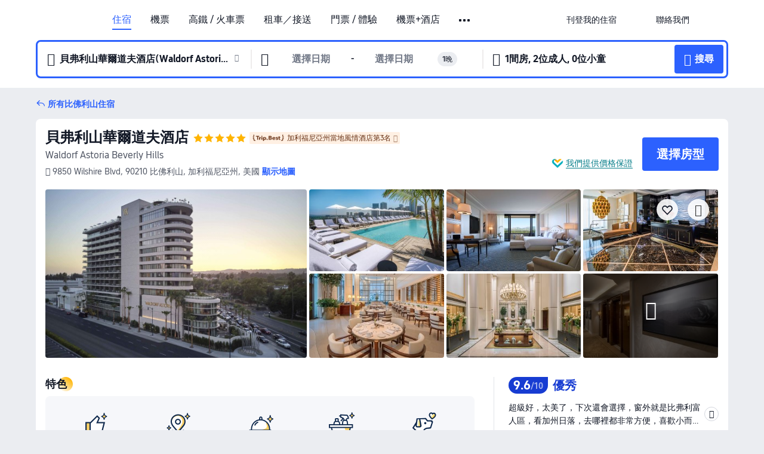

--- FILE ---
content_type: text/html; charset=utf-8
request_url: https://hk.trip.com/hotels/beverly-hills-hotel-detail-7201394/waldorf-astoria-beverly-hills/
body_size: 68571
content:
<!DOCTYPE html><html lang="zh-HK" data-cargo="locale:zh-HK,language:hk,currency:HKD,contextType:online,site:HK,group:Trip,country:HK"><head><meta charSet="utf-8"/><link rel="preconnect" href="https://ak-d.tripcdn.com/"/><link rel="preconnect" href="https://aw-d.tripcdn.com/"/><link rel="preload" href="https://ak-s-cw.tripcdn.com/modules/ibu/online-assets/TripGeom-Regular.ba9c64b894f5e19551d23b37a07ba0a4.woff2" as="font" crossorigin="" fetchpriority="high"/><link rel="preload" href="https://ak-s-cw.tripcdn.com/modules/ibu/online-assets/TripGeom-Medium.c01bb95e18e1b0d0137ff80b79b97a38.woff2" as="font" crossorigin="" fetchpriority="high"/><link rel="preload" href="https://ak-s-cw.tripcdn.com/modules/ibu/online-assets/TripGeom-Bold.9e9e0eb59209311df954413ff4957cbb.woff2" as="font" crossorigin="" fetchpriority="high"/><link rel="preload" href="https://ak-s-cw.tripcdn.com/NFES/trip-hotel-online/1764834498226/_next/serverStatic/font/iconfont.woff2" as="font" crossorigin="" fetchpriority="low"/><link rel="stylesheet" href="https://ak-s-cw.tripcdn.com/NFES/trip-hotel-online/1764834498226/_next/static/css/66250a63caadc405.css" crossorigin="anonymous" data-precedence="high"/><link rel="stylesheet" href="https://ak-s-cw.tripcdn.com/NFES/trip-hotel-online/1764834498226/_next/static/css/082c0e64ad1c9dfa.css" crossorigin="anonymous" data-precedence="high"/><link rel="stylesheet" href="https://ak-s-cw.tripcdn.com/NFES/trip-hotel-online/1764834498226/_next/static/css/b35f9c0397f5e7aa.css" crossorigin="anonymous" data-precedence="high"/><link rel="stylesheet" href="https://ak-s-cw.tripcdn.com/NFES/trip-hotel-online/1764834498226/_next/static/css/8075a0116e41ebd4.css" crossorigin="anonymous" data-precedence="high"/><link rel="stylesheet" href="https://ak-s-cw.tripcdn.com/NFES/trip-hotel-online/1764834498226/_next/static/css/a1184576182f7c1b.css" crossorigin="anonymous" data-precedence="high"/><link rel="stylesheet" href="https://ak-s-cw.tripcdn.com/NFES/trip-hotel-online/1764834498226/_next/static/css/8d6df4854494d9e1.css" crossorigin="anonymous" data-precedence="high"/><link rel="stylesheet" href="https://ak-s-cw.tripcdn.com/NFES/trip-hotel-online/1764834498226/_next/static/css/bf26b6235f0ef897.css" crossorigin="anonymous" data-precedence="high"/><link rel="preload" as="style" href="https://ak-s-cw.tripcdn.com/modules/ibu/ibu-public-component-umd/style.b7b60106e8e8a07d9ee0e3ec624de507.css" crossorigin="anonymous"/><link rel="preload" as="style" href="https://ak-s-cw.tripcdn.com/modules/ibu/online-assets/font.ddfdb9c8916dd1ec37cbf52f9391aca5.css" crossorigin="anonymous"/><link rel="preload" href="https://pages.trip.com/Hotels/libs/sdt/sdt.min.0.0.9.js" as="script"/><link rel="preload" href="https://ak-s-cw.tripcdn.com/NFES/trip-hotel-online/1764834498226/_next/static/chunks/app/detail/page-86de4d911ea25a8b.js" as="script"/><link rel="preload" href="//ak-s.tripcdn.com/modules/hotel/hotel-spider-defence-new/sdt.1004-common.min.1589d4c8f1f0c32bbeb180195d34e6b4.js" as="script"/><meta name="viewport" content="width=device-width, initial-scale=1"/><link rel="preload" href="https://ak-d.tripcdn.com/images/0223q12000k6crkq2A55C_R_960_660_R5_D.jpg" as="image" fetchpriority="high"/><title>貝弗利山華爾道夫酒店 - 2025 比佛利山酒店訂房人氣優惠及住客評價｜Trip.com</title><meta name="description" content="酒店任你揀，一鍵預訂無難度！貝弗利山華爾道夫酒店最新房價、房型選擇，在 Trip.com 查看真實住客評價並享價格保證，以至抵價預訂比佛利山酒店！訂房兼賺 Trip Coins，即刻預訂享超值住房體驗！"/><meta name="keywords" content="貝弗利山華爾道夫酒店"/><meta property="og:type" content="website"/><meta property="og:title" content="貝弗利山華爾道夫酒店 - 2025 比佛利山酒店訂房人氣優惠及住客評價｜Trip.com"/><meta property="og:description" content="酒店任你揀，一鍵預訂無難度！貝弗利山華爾道夫酒店最新房價、房型選擇，在 Trip.com 查看真實住客評價並享價格保證，以至抵價預訂比佛利山酒店！訂房兼賺 Trip Coins，即刻預訂享超值住房體驗！"/><meta property="og:url" content="https://hk.trip.com/hotels/beverly-hills-hotel-detail-7201394/waldorf-astoria-beverly-hills/"/><meta property="og:image" content="https://ak-d.tripcdn.com/images/0223q12000k6crkq2A55C_R_960_660_R5_D.jpg"/><meta property="og:site_name" content="Waldorf-Astoria-Beverly-Hills"/><link rel="alternate" href="https://www.trip.com/hotels/beverly-hills-hotel-detail-7201394/waldorf-astoria-beverly-hills/" hrefLang="x-default"/><link rel="alternate" href="https://uk.trip.com/hotels/beverly-hills-hotel-detail-7201394/waldorf-astoria-beverly-hills/" hrefLang="en-GB"/><link rel="alternate" href="https://hk.trip.com/hotels/beverly-hills-hotel-detail-7201394/waldorf-astoria-beverly-hills/" hrefLang="zh-Hant-HK"/><link rel="alternate" href="https://kr.trip.com/hotels/beverly-hills-hotel-detail-7201394/waldorf-astoria-beverly-hills/" hrefLang="ko"/><link rel="alternate" href="https://jp.trip.com/hotels/beverly-hills-hotel-detail-7201394/waldorf-astoria-beverly-hills/" hrefLang="ja"/><link rel="alternate" href="https://sg.trip.com/hotels/beverly-hills-hotel-detail-7201394/waldorf-astoria-beverly-hills/" hrefLang="en-SG"/><link rel="alternate" href="https://au.trip.com/hotels/beverly-hills-hotel-detail-7201394/waldorf-astoria-beverly-hills/" hrefLang="en-AU"/><link rel="alternate" href="https://de.trip.com/hotels/beverly-hills-hotel-detail-7201394/waldorf-astoria-beverly-hills/" hrefLang="de"/><link rel="alternate" href="https://fr.trip.com/hotels/beverly-hills-hotel-detail-7201394/waldorf-astoria-beverly-hills/" hrefLang="fr"/><link rel="alternate" href="https://es.trip.com/hotels/beverly-hills-hotel-detail-7201394/waldorf-astoria-beverly-hills/" hrefLang="es"/><link rel="alternate" href="https://it.trip.com/hotels/beverly-hills-hotel-detail-7201394/waldorf-astoria-beverly-hills/" hrefLang="it"/><link rel="alternate" href="https://ru.trip.com/hotels/beverly-hills-hotel-detail-7201394/waldorf-astoria-beverly-hills/" hrefLang="ru"/><link rel="alternate" href="https://th.trip.com/hotels/beverly-hills-hotel-detail-7201394/waldorf-astoria-beverly-hills/" hrefLang="th"/><link rel="alternate" href="https://id.trip.com/hotels/beverly-hills-hotel-detail-7201394/waldorf-astoria-beverly-hills/" hrefLang="id"/><link rel="alternate" href="https://my.trip.com/hotels/beverly-hills-hotel-detail-7201394/waldorf-astoria-beverly-hills/" hrefLang="ms"/><link rel="alternate" href="https://vn.trip.com/hotels/beverly-hills-hotel-detail-7201394/waldorf-astoria-beverly-hills/" hrefLang="vi"/><link rel="alternate" href="https://nl.trip.com/hotels/beverly-hills-hotel-detail-7201394/waldorf-astoria-beverly-hills/" hrefLang="nl"/><link rel="alternate" href="https://pl.trip.com/hotels/beverly-hills-hotel-detail-7201394/waldorf-astoria-beverly-hills/" hrefLang="pl"/><link rel="alternate" href="https://gr.trip.com/hotels/beverly-hills-hotel-detail-7201394/waldorf-astoria-beverly-hills/" hrefLang="el"/><link rel="alternate" href="https://tr.trip.com/hotels/beverly-hills-hotel-detail-7201394/waldorf-astoria-beverly-hills/" hrefLang="tr"/><link rel="alternate" href="https://br.trip.com/hotels/beverly-hills-hotel-detail-7201394/waldorf-astoria-beverly-hills/" hrefLang="pt-BR"/><link rel="alternate" href="https://tw.trip.com/hotels/beverly-hills-hotel-detail-7201394/waldorf-astoria-beverly-hills/" hrefLang="zh-Hant-TW"/><link rel="alternate" href="https://nz.trip.com/hotels/beverly-hills-hotel-detail-7201394/waldorf-astoria-beverly-hills/" hrefLang="en-NZ"/><link rel="alternate" href="https://ca.trip.com/hotels/beverly-hills-hotel-detail-7201394/waldorf-astoria-beverly-hills/" hrefLang="en-CA"/><link rel="alternate" href="https://us.trip.com/hotels/beverly-hills-hotel-detail-7201394/waldorf-astoria-beverly-hills/" hrefLang="en-US"/><link rel="alternate" href="https://pk.trip.com/hotels/beverly-hills-hotel-detail-7201394/waldorf-astoria-beverly-hills/" hrefLang="en-PK"/><link rel="alternate" href="https://in.trip.com/hotels/beverly-hills-hotel-detail-7201394/waldorf-astoria-beverly-hills/" hrefLang="en-IN"/><link rel="alternate" href="https://sa.trip.com/hotels/beverly-hills-hotel-detail-7201394/waldorf-astoria-beverly-hills/" hrefLang="ar-SA"/><link rel="alternate" href="https://ae.trip.com/hotels/beverly-hills-hotel-detail-7201394/waldorf-astoria-beverly-hills/" hrefLang="en-AE"/><link rel="alternate" href="https://at.trip.com/hotels/beverly-hills-hotel-detail-7201394/waldorf-astoria-beverly-hills/" hrefLang="de-AT"/><link rel="alternate" href="https://dk.trip.com/hotels/beverly-hills-hotel-detail-7201394/waldorf-astoria-beverly-hills/" hrefLang="da"/><link rel="alternate" href="https://fi.trip.com/hotels/beverly-hills-hotel-detail-7201394/waldorf-astoria-beverly-hills/" hrefLang="fi"/><link rel="alternate" href="https://mx.trip.com/hotels/beverly-hills-hotel-detail-7201394/waldorf-astoria-beverly-hills/" hrefLang="es-MX"/><link rel="alternate" href="https://ph.trip.com/hotels/beverly-hills-hotel-detail-7201394/waldorf-astoria-beverly-hills/" hrefLang="en-PH"/><link rel="alternate" href="https://pt.trip.com/hotels/beverly-hills-hotel-detail-7201394/waldorf-astoria-beverly-hills/" hrefLang="pt"/><link rel="alternate" href="https://se.trip.com/hotels/beverly-hills-hotel-detail-7201394/waldorf-astoria-beverly-hills/" hrefLang="sv"/><link rel="canonical" href="https://hk.trip.com/hotels/beverly-hills-hotel-detail-7201394/waldorf-astoria-beverly-hills/"/><script type="text/javascript">window.UBT_BIZCONFIG={isLoadRMS:false}</script><link rel="stylesheet" href="https://ak-s-cw.tripcdn.com/modules/ibu/ibu-public-component-umd/style.b7b60106e8e8a07d9ee0e3ec624de507.css" crossorigin="anonymous"/><script src="https://ak-s-cw.tripcdn.com/modules/ibu/ibu-public-component-umd/production.min.e60ad7659c4307455a5d16ce5eb7707d.js" crossorigin="anonymous"></script><script src="https://ak-s-cw.tripcdn.com/modules/ibu/gtm-loader/gtm-loader.131ef8b57f3d288725f3c2c14517cd74.js"></script><link rel="stylesheet" href="https://ak-s-cw.tripcdn.com/modules/ibu/online-assets/font.ddfdb9c8916dd1ec37cbf52f9391aca5.css" crossorigin="anonymous"/><script type="application/ld+json">{"@type":"Hotel","name":"貝弗利山華爾道夫酒店(Waldorf Astoria Beverly Hills)","address":{"postalCode":"90210","addressLocality":"9850 Wilshire Blvd","streetAddress":"9850 Wilshire Blvd, 90210 比佛利山, 加利福尼亞州, 美國","addressRegion":"比佛利山","addressCountry":"美國","@type":"PostalAddress"},"image":"https://ak-d.tripcdn.com/images/0223q12000k6crkq2A55C_R_960_660_R5_D.jpg","@context":"http://schema.org","aggregateRating":{"bestRating":5,"@type":"AggregateRating","reviewCount":"76","ratingValue":"4.8"},"priceRange":"由 HK$8,216 起","url":"https://www.trip.com/hotels/beverly-hills-hotel-detail-7201394/waldorf-astoria-beverly-hills/"}</script><script type="application/ld+json">{"@context":"https://schema.org","@type":"BreadcrumbList","itemListElement":[{"@type":"ListItem","position":1,"name":"Trip.com","item":"https://hk.trip.com"},{"@type":"ListItem","position":2,"name":"酒店","item":"https://hk.trip.com/hotels/"},{"@type":"ListItem","position":3,"name":"美國酒店","item":"https://hk.trip.com/hotels/country/united-states.html"},{"@type":"ListItem","position":4,"name":"加利福尼亞州酒店","item":"https://hk.trip.com/hotels/province/us-california.html"},{"@type":"ListItem","position":5,"name":"比佛利山酒店","item":"https://hk.trip.com/hotels/beverly-hills-hotels-list-93834/"},{"@type":"ListItem","position":6,"name":"貝弗利山華爾道夫酒店","item":""}]}</script><script type="application/ld+json">{"@context":"https://schema.org","@type":"FAQPage","mainEntity":[{"@type":"Question","name":"貝弗利山華爾道夫酒店的登記入住/Check in及退房/Check out時間為？","acceptedAnswer":{"@type":"Answer","text":"貝弗利山華爾道夫酒店的登記入住/Check in時間：16:00、退房/Check out時間：11:00。你可於預訂時要求提早辦理入住或延遲退房，但是否可行需視乎空房情況而定。於指定時段以外登記入住或退房或需額外付費。"}},{"@type":"Question","name":"如何從最近的機場前往貝弗利山華爾道夫酒店？","acceptedAnswer":{"@type":"Answer","text":"距離貝弗利山華爾道夫酒店最近的機場為洛杉磯國際機場，行車距離17.8公里（約27分鐘）。"}},{"@type":"Question","name":"貝弗利山華爾道夫酒店附近有哪些熱門景點？","acceptedAnswer":{"@type":"Answer","text":"貝弗利山華爾道夫酒店位於9850 Wilshire Blvd。鄰近貝弗利山華爾道夫酒店的熱門景點有善牧堂，距離您的搜尋地點510米（直線距離）。"}},{"@type":"Question","name":"貝弗利山華爾道夫酒店是否提供機場接駁服務？","acceptedAnswer":{"@type":"Answer","text":"貝弗利山華爾道夫酒店並無機場接駁服務。"}},{"@type":"Question","name":"入住貝弗利山華爾道夫酒店需要多少錢？","acceptedAnswer":{"@type":"Answer","text":"貝弗利山華爾道夫酒店價錢可能會發生變化，例如日期或酒店政策等因素。請輸入您的出行日期以查看價錢。"}}]}</script><link rel="preload" href="https://ak-s-cw.tripcdn.com/ares/api/cc?f=locale%2Fv3%2F100043054%2Fzh-HK.js%2C%2Flocale%2Fv3%2F6002%2Fzh-HK.js%2C%2Flocale%2Fv3%2F6001%2Fzh-HK.js%2C%2Flocale%2Fv3%2F330151%2Fzh-HK.js%2C%2Flocale%2Fv3%2F330153%2Fzh-HK.js%2C%2Flocale%2Fv3%2F100015471%2Fzh-HK.js%2C%2Flocale%2Fv3%2F100009239%2Fzh-HK.js%2C%2Flocale%2Fv3%2F37666%2Fzh-HK.js%2C%2Flocale%2Fv3%2F100015469%2Fzh-HK.js%2C%2Flocale%2Fv3%2F33000032%2Fzh-HK.js%2C%2Flocale%2Fv3%2F33000006%2Fzh-HK.js%2C%2Flocale%2Fv3%2F33000018%2Fzh-HK.js%2C%2Flocale%2Fv3%2F33000015%2Fzh-HK.js%2C%2Flocale%2Fv3%2F33000010%2Fzh-HK.js%2C%2Flocale%2Fv3%2F6005%2Fzh-HK.js%2C%2Flocale%2Fv3%2F37100%2Fzh-HK.js%2C%2Flocale%2Fv3%2F37007%2Fzh-HK.js&amp;etagc=79c913f83ec710cfc47fd3cf0484c82f&amp;defaultNfesId=100043054" as="script" crossorigin="anonymous"/><script id="webcore_internal" type="application/json" crossorigin="anonymous">{"rootMessageId":"100043054-0a9a9c82-490282-82259"}</script><script src="https://ak-s-cw.tripcdn.com/NFES/trip-hotel-online/1764834498226/_next/static/chunks/polyfills-c67a75d1b6f99dc8.js" crossorigin="anonymous" nomodule=""></script></head><body dir="ltr" class="ibu-hotel-online-tripgeom" data-domain="ak"><div id="hp_container" class=""><div id="ibu_hotel_header" class="header_headerBGC__MTFNi"><div class="mc-hd mc-hd__zh-hk mc-hd_line mc-hd_theme_white mc-hd-single_row"><div class="mc-hd__inner"><div class="mc-hd__flex-con clear-float"><div class="mc-hd__logo-con mc-hd__logo-con-zh-HK"><div class="mc-hd__trip-logo-placeholder"></div></div><div class="mc-hd__nav-single-row"><div class="mc-hd__nav-con 3010 mc-hd__nav-loading" id="ibuHeaderChannels"><ul class="mc-hd__nav"><li class="mc-hd__nav-item"><a id="header_action_nav_hotels" class="mc-hd__nav-lnk is-active" title="住宿" href="/hotels/?locale=zh-HK&amp;curr=HKD">住宿</a></li><li class="mc-hd__nav-item"><a id="header_action_nav_flights" class="mc-hd__nav-lnk" title="機票" href="/flights/?locale=zh-HK&amp;curr=HKD">機票</a></li><li class="mc-hd__nav-item"><a id="header_action_nav_trains" class="mc-hd__nav-lnk" title="高鐵 / 火車票" href="/trains/?locale=zh-HK&amp;curr=HKD">高鐵 / 火車票</a></li><li class="mc-hd__nav-item mc-hd__nav-item-wth-sub"><span id="header_action_nav_cars" class="mc-hd__nav-lnk" title="租車／接送">租車／接送</span><ul class="mc-hd__nav-item-sub"><li><a id="header_action_nav_租車" href="/carhire/?channelid=14409&amp;locale=zh-HK&amp;curr=HKD" class="mc-hd__sub-nav-lnk">租車</a></li><li><a id="header_action_nav_機場接送" href="/airport-transfers/?locale=zh-HK&amp;curr=HKD" class="mc-hd__sub-nav-lnk">機場接送</a></li></ul></li><li class="mc-hd__nav-item mc-hd__nav-item-wth-sub"><a id="header_action_nav_ttd" class="mc-hd__nav-lnk" title="門票 / 體驗" href="/things-to-do/ttd-home/?ctm_ref=vactang_page_23810&amp;locale=zh-HK&amp;curr=HKD">門票 / 體驗</a><ul class="mc-hd__nav-item-sub"><li><a id="header_action_nav_門票 / 體驗" href="/things-to-do/ttd-home/?ctm_ref=vactang_page_23810&amp;locale=zh-HK&amp;curr=HKD" class="mc-hd__sub-nav-lnk">門票 / 體驗</a></li><li><a id="header_action_nav_eSIM &amp; SIM" href="/sale/w/10229/esim.html?locale=zh-HK&amp;curr=HKD" class="mc-hd__sub-nav-lnk">eSIM &amp; SIM</a></li></ul></li><li class="mc-hd__nav-item"><a id="header_action_nav_packages" class="mc-hd__nav-lnk" title="機票+酒店" href="/packages/?sourceFrom=IBUBundle_home&amp;locale=zh-HK&amp;curr=HKD">機票+酒店</a></li><li class="mc-hd__nav-item"><a id="header_action_nav_giftcard" class="mc-hd__nav-lnk" title="禮品卡" href="/giftcard?locale=zh-HK&amp;curr=HKD">禮品卡</a></li><li class="mc-hd__nav-item"><a id="header_action_nav_cruises" class="mc-hd__nav-lnk" title="郵輪" href="/cruises?locale=zh-HK&amp;curr=HKD">郵輪</a></li><li class="mc-hd__nav-item"><a id="header_action_nav_insurance" class="mc-hd__nav-lnk" title="旅遊保險" href="/insurance?bid=1&amp;cid=2&amp;pid=1&amp;locale=zh-HK&amp;curr=HKD">旅遊保險</a></li><li class="mc-hd__nav-item"><a id="header_action_nav_privatetours" class="mc-hd__nav-lnk" title="獨立包團" href="/package-tours/private-tours?locale=zh-HK&amp;curr=HKD">獨立包團</a></li><li class="mc-hd__nav-item"><a id="header_action_nav_grouptours" class="mc-hd__nav-lnk" title="旅行團" href="/package-tours/group-tours?locale=zh-HK&amp;curr=HKD">旅行團</a></li><li class="mc-hd__nav-item mc-hd__nav-item-wth-sub"><span id="header_action_nav_travelinspiration" class="mc-hd__nav-lnk" title="旅遊靈感">旅遊靈感</span><ul class="mc-hd__nav-item-sub"><li><a id="header_action_nav_旅遊攻略" href="/travel-guide/?locale=zh-HK&amp;curr=HKD" class="mc-hd__sub-nav-lnk">旅遊攻略</a></li><li><a id="header_action_nav_排行榜" href="/toplist/tripbest/home?locale=zh-HK&amp;curr=HKD" class="mc-hd__sub-nav-lnk">排行榜</a></li></ul></li><li class="mc-hd__nav-item"><a id="header_action_nav_tripmap" class="mc-hd__nav-lnk" title="旅遊地圖" href="/webapp/tripmap/travel?entranceId=Triponlinehomeside&amp;locale=zh-HK&amp;curr=HKD">旅遊地圖</a></li><li class="mc-hd__nav-item"><a id="header_action_nav_tripcoins" class="mc-hd__nav-lnk" title="Trip.com 獎賞計劃" href="/customer/loyalty/?locale=zh-HK&amp;curr=HKD">Trip.com 獎賞計劃</a></li><li class="mc-hd__nav-item"><a id="header_action_nav_sales" class="mc-hd__nav-lnk" title="優惠 " href="/sale/deals/?locale=zh-HK&amp;curr=HKD">優惠 </a></li></ul></div></div><div class="mc-hd__func-con" id="ibuHeaderMenu"><div class="mc-hd__func"><div class="mc-hd__option-app-placeholder">App</div><div class="mc-hd__option"><div class="mc-hd__entry"><span title="刊登我的住宿">刊登我的住宿</span><i class="fi fi-Hotels"></i></div></div><div class="mc-hd__option mc-hd__option__selector"><div class="mc-hd__selector mc-lhd-menu-selector" tabindex="0" role="button" aria-haspopup="dialog" aria-label="語言／貨幣"><div class="mc-lhd-menu-selector-locale-con" style="padding:8px" aria-hidden="true"><div class="mc-lhd-menu-selector-locale zh_hk"><i class="locale-icon flag-zh-HK"></i></div></div></div></div><div class="mc-hd__option"><div class="mc-hd__help"><span title="聯絡我們">聯絡我們</span><i class="fi fi-ic_help"></i></div></div><div class="mc-hd__search-booking-placeholder">搜尋訂單</div><div class="mc-lhd-menu-account mc-lhd-account-nologin" style="display:none"></div></div></div></div></div></div><script>if (typeof Object.assign !== 'function') {window._assignObject = function(t, s) {for (var k in s) { t[k] = s[k] }; return t }; }else { window._assignObject = Object.assign } window.__CARGO_DATA__ = _assignObject(window.__CARGO_DATA__ || {}, {"channelmetauoe1":[{"channel":"home","source":"flights","value":"{\"displayName\":\"Home\",\"displayNameSharkKey\":\"ButtonText_Home\",\"path\":\"\"}"},{"channel":"hotels","source":"flights","value":"{\"displayName\":\"Hotels\",\"displayNameSharkKey\":\"ButtonText_Hotel\",\"path\":\"/hotels/\",\"icon\":\"fi-hotel_new\",\"groupId\":1}"},{"channel":"flights","source":"flights","value":"{\"displayName\":\"Flights\",\"displayNameSharkKey\":\"ButtonText_Flights\",\"path\":\"/flights/\",\"icon\":\"fi-flight\",\"groupId\":1}"},{"channel":"trains","source":"flights","value":"{\"displayName\":\"Trains\",\"displayNameSharkKey\":\"ButtonText_Trains\",\"path\":\"/trains/\",\"icon\":\"fi-train\",\"groupId\":1}"},{"channel":"ttd","source":"flights","value":"{\"displayName\":\"TNT\",\"displayNameSharkKey\":\"ButtonText_TTD\",\"path\":\"/things-to-do/ttd-home/?ctm_ref=vactang_page_23810\",\"icon\":\"fi-ic_tnt\",\"groupId\":1}"},{"channel":"travelguide","source":"flights","value":"{\"displayName\":\"Attractions\",\"displayNameSharkKey\":\"ButtonText_TravelGuide\",\"path\":\"/travel-guide/\",\"icon\":\"fi-destination\",\"parent\":\"travelinspiration\",\"groupId\":3}"},{"channel":"carhire","source":"flights","value":"{\"displayName\":\"Car Rentals\",\"displayNameSharkKey\":\"ButtonText_Carhire\",\"path\":\"/carhire/?channelid=14409\",\"parent\":\"cars\",\"icon\":\"fi-car\",\"groupId\":1}"},{"channel":"airporttransfers","source":"flights","value":"{\"displayName\":\"Airport Transfers\",\"displayNameSharkKey\":\"ButtonText_AirportTransfers\",\"path\":\"/airport-transfers/\",\"parent\":\"cars\",\"icon\":\"fi-airport-transfer\",\"groupId\":1}"},{"channel":"cars","source":"flights","value":"{\"displayName\":\"Cars\",\"displayNameSharkKey\":\"ButtonText_Cars\",\"path\":\"\",\"icon\":\"fi-ic_carrental\",\"groupId\":1}"},{"channel":"sales","source":"flights","value":"{\"displayName\":\"Deals\",\"displayNameSharkKey\":\"ButtonText_Deals\",\"path\":\"/sale/deals/\",\"icon\":\"fi-a-ic_deal21x\",\"groupId\":3}"},{"channel":"tripcoins","source":"flights","value":"{\"displayName\":\"Trip Rewards\",\"displayNameSharkKey\":\"ButtonText_TripRewards\",\"path\":\"/customer/loyalty/\",\"icon\":\"fi-a-TripCoins\",\"groupId\":4}"},{"channel":"giftcard","source":"flights","value":"{\"displayName\":\"GiftCard\",\"displayNameSharkKey\":\"ButtonText_GiftCard\",\"path\":\"/giftcard\",\"icon\":\"fi-ic_giftcard\",\"groupId\":2}"},{"channel":"cruises","source":"flights","value":"{\"displayName\":\"Cruises\",\"displayNameSharkKey\":\"ButtonText_Cruises\",\"path\":\"/cruises\",\"icon\":\"fi-ic_BU_cruises\",\"groupId\":2}"},{"channel":"others","source":"flights","value":"{\"path\":\"/sale/w/1744/singaporediscovers.html?locale=en_sg\",\"displayName\":\"SingapoRediscovers Vouchers\",\"displayNameSharkKey\":\"key_channel_sg_vouchers\"}"},{"channel":"packages","source":"flights","value":"{\"displayName\":\"Bundle\",\"displayNameSharkKey\":\"ButtonText_Bundle\",\"path\":\"/packages/?sourceFrom=IBUBundle_home\",\"icon\":\"fi-ic_bundle\",\"groupId\":1}"},{"channel":"customtrips","source":"flights","value":"{\"displayName\":\"Custom Trips\",\"displayNameSharkKey\":\"ButtonText_CustomTrip\",\"path\":\"/custom-trips/index\",\"icon\":\"fi-a-ic_BU_customtrips\",\"groupId\":2}"},{"channel":"insurance","source":"flights","value":"{\"displayName\":\"Insurance\",\"displayNameSharkKey\":\"ButtonText_Insurance\",\"path\":\"/insurance?bid=1&cid=2&pid=1\",\"icon\":\"fi-ic_insurance\",\"groupId\":2}"},{"channel":"tnt","source":"flights","value":"{\"displayName\":\"tnt\",\"displayNameSharkKey\":\"ButtonText_TTD\",\"path\":\"/things-to-do/ttd-home/?ctm_ref=vactang_page_23810\",\"parent\":\"ttd\",\"icon\":\"fi-ic_tnt\",\"groupId\":1}"},{"channel":"esim","source":"flights","value":"{\"displayName\":\"eSIM\",\"displayNameSharkKey\":\"ButtonText_eSim\",\"path\":\"/sale/w/10229/esim.html\",\"parent\":\"ttd\",\"groupId\":1}"},{"channel":"tripmap","source":"flights","value":"{\"displayName\":\"Map\",\"displayNameSharkKey\":\"ButtonText_Map\",\"path\":\"/webapp/tripmap/travel?entranceId=Triponlinehomeside\",\"icon\":\"fi-a-itinerarymap\",\"groupId\":3}"},{"channel":"travelinspiration","source":"flights","value":"{\"displayName\":\"TravelInspiration\",\"displayNameSharkKey\":\"ButtonText_TravelInspiration\",\"path\":\"\",\"icon\":\"fi-destination\",\"groupId\":3}"},{"channel":"tripbest","source":"flights","value":"{\"displayName\":\"TripBest\",\"displayNameSharkKey\":\"ButtonText_TripBest\",\"path\":\"/toplist/tripbest/home\",\"icon\":\"fi-destination\",\"parent\":\"travelinspiration\",\"groupId\":3}"},{"channel":"tripplanner","source":"flights","value":"{\"displayName\":\"TripPlanner\",\"displayNameSharkKey\":\"ButtonText_TripPlanner\",\"path\":\"/webapp/tripmap/tripplanner?source=t_online_homepage\",\"groupId\":3,\"iconUrl\":\"https://dimg04.tripcdn.com/images/05E1712000o6ljnud70A3.svg\",\"activeIconUrl\":\"https://dimg04.tripcdn.com/images/05E3c12000nm1joaw5B34.png\"}"},{"channel":"grouptours","source":"flights","value":"{\"displayName\":\"Group Tours\",\"displayNameSharkKey\":\"ButtonText_GroupTours\",\"path\":\"/package-tours/group-tours\",\"groupId\":2,\"iconUrl\":\"https://dimg04.tripcdn.com/images/05E6i12000nn4rqq27CB1.svg\",\"activeIconUrl\":\"https://dimg04.tripcdn.com/images/05E6i12000nn4rqq27CB1.svg\"}"},{"channel":"privatetours","source":"flights","value":"{\"displayName\":\"Private Tours\",\"displayNameSharkKey\":\"ButtonText_PrivateTours\",\"path\":\"/package-tours/private-tours\",\"groupId\":2,\"iconUrl\":\"https://dimg04.tripcdn.com/images/05E4612000nn4rnod1150.svg\",\"activeIconUrl\":\"https://dimg04.tripcdn.com/images/05E4612000nn4rnod1150.svg\"}"}],"locale":"zh-HK","onlinechannelsczhhke1":[{"locale":"zh-HK","channel":"hotels","value":"1"},{"locale":"zh-HK","channel":"flights","value":"1"},{"locale":"zh-HK","channel":"trains","value":"1"},{"locale":"zh-HK","channel":"cars","value":"1"},{"locale":"zh-HK","channel":"carhire","value":"1"},{"locale":"zh-HK","channel":"airporttransfers","value":"1"},{"locale":"zh-HK","channel":"ttd","value":"1"},{"locale":"zh-HK","channel":"tnt","value":"1"},{"locale":"zh-HK","channel":"esim","value":"1"},{"locale":"zh-HK","channel":"packages","value":"1"},{"locale":"zh-HK","channel":"giftcard","value":"1"},{"locale":"zh-HK","channel":"cruises","value":"1"},{"locale":"zh-HK","channel":"insurance","value":"1"},{"locale":"zh-HK","channel":"privatetours","value":"1"},{"locale":"zh-HK","channel":"grouptours","value":"1"},{"locale":"zh-HK","channel":"travelinspiration","value":"1"},{"locale":"zh-HK","channel":"travelguide","value":"1"},{"locale":"zh-HK","channel":"tripbest","value":"1"},{"locale":"zh-HK","channel":"tripmap","value":"1"},{"locale":"zh-HK","channel":"tripcoins","value":"1"},{"locale":"zh-HK","channel":"sales","value":"1"}],"menumetaczhhke0":"{\"entry\":{\"url\":\"/list-your-property?channel=21\",\"displaySharkKey\":\"key_header_entry\"},\"help\":{\"mode\":\"entry\",\"url\":\"/pages/support\"},\"mybooking\":{\"url\":\"/order/all\",\"displaySharkKey\":\"V3_Profile_MyOrders\"}}","loginmenue0":"{\"menu\":[{\"show\":true,\"displayName\":\"My Bookings\",\"displayNameSharkKey\":\"V3_Profile_MyOrders\",\"include\":\"all\",\"link\":\"/order/all\",\"id\":\"booking\"},{\"show\":false,\"displayName\":\"Trip Coins\",\"displayNameSharkKey\":\"V3_Profile_Points\",\"include\":\"all\",\"showByLocale\":\"en-ca,da-dk,fi-fi,uk-ua,pt-pt,es-mx,sv-se,nl-nl,pl-pl,en-sg,ja-jp,ko-kr,en-hk,zh-hk,de-de,fr-fr,es-es,ru-ru,id-id,en-id,th-th,en-th,ms-my,en-my,en-au,en-xx,en-us,es-us,tr-tr,en-ie,de-at,de-ch,fr-ch,nl-be,en-be,fr-be,en-il,pt-br,el-gr,en-ae,en-sa,en-nz,en-gb,it-it,vi-vn,en-ph,en-in,en-pk,en-kw,en-qa,en-om,en-bh,en-kh,ru-az,ru-by,ru-kz,zh-sg,zh-my\",\"link\":\"/customer/points/\",\"id\":\"points\"},{\"show\":true,\"displayName\":\"Promo Codes\",\"displayNameSharkKey\":\"V3_Promo_Code\",\"include\":\"all\",\"link\":\"/customer/promo/\",\"id\":\"codes\"},{\"show\":true,\"displayName\":\"Profile\",\"displayNameSharkKey\":\"V3_Text_MembInfo\",\"include\":\"all\",\"link\":\"/membersinfo/profile/\",\"id\":\"profile\"},{\"show\":false,\"displayName\":\"Friend Referrals\",\"displayNameSharkKey\":\"V3_Text_Friend\",\"include\":\"all\",\"link\":\"/sale/w/1899/friends-referral-main.html?locale=en_xx\",\"id\":\"Friend\"},{\"show\":false,\"displayName\":\"Favorites\",\"displayNameSharkKey\":\"ButtonText_Hotel_Collection\",\"showByLocale\":\"en-ca,da-dk,fi-fi,uk-ua,pt-pt,es-mx,sv-se,nl-nl,pl-pl,en-sg,ja-jp,ko-kr,en-hk,zh-hk,zh-tw,de-de,fr-fr,es-es,ru-ru,id-id,en-id,th-th,en-th,ms-my,en-my,en-au,en-xx,en-us,es-us,tr-tr,en-ie,de-at,de-ch,fr-ch,nl-be,en-be,fr-be,en-il,pt-br,el-gr,en-ae,en-sa,en-nz,en-gb,it-it,vi-vn,en-ph,en-in,en-pk,en-kw,en-qa,en-om,en-bh,en-kh,ru-az,ru-by,ru-kz,zh-sg,zh-my\",\"include\":\"all\",\"link\":\"/favorite/\",\"id\":\"favorites\"},{\"show\":false,\"showByLocale\":\"en-xx,en-us,en-sg,en-au,en-my,en-gb,en-be,en-ch,en-ie,en-ca,en-sa,en-hk,en-ae,en-nz,en-il,zh-tw,zh-hk,ja-jp,ko-kr,th-th,vi-vn,en-th,en-id,en-ph,en-in,en-pk,en-kw,en-qa,en-om,en-bh,en-kh,ru-az,ru-by,ru-kz,zh-sg,zh-my\",\"displayName\":\"Moments\",\"displayNameSharkKey\":\"V3_Profile_Moments\",\"include\":\"all\",\"link\":\"/travel-guide/personal-home\",\"id\":\"Moments\"},{\"show\":false,\"displayName\":\"Flight Price Alerts\",\"displayNameSharkKey\":\"Key_Flight_Price_Alerts\",\"include\":\"all\",\"showByLocale\":\"en-ca,da-dk,fi-fi,uk-ua,pt-pt,es-mx,sv-se,nl-nl,pl-pl,en-sg,ja-jp,ko-kr,en-hk,zh-hk,de-de,fr-fr,es-es,ru-ru,id-id,en-id,th-th,en-th,ms-my,en-my,en-au,en-xx,en-us,es-us,tr-tr,en-ie,de-at,de-ch,fr-ch,nl-be,en-be,fr-be,en-il,pt-br,el-gr,en-ae,en-sa,en-nz,en-gb,it-it,vi-vn,en-ph,en-in,en-pk,en-kw,en-qa,en-om,en-bh,en-kh,ru-az,ru-by,ru-kz,zh-sg,zh-my\",\"link\":\"/flights/price-alert/\",\"id\":\"flghtAlert\"},{\"show\":false,\"displayName\":\"Rewards\",\"displayNameSharkKey\":\"Key_Entrance_Title\",\"include\":\"all\",\"showByLocale\":\"en-ca,da-dk,fi-fi,uk-ua,pt-pt,es-mx,sv-se,nl-nl,pl-pl,en-sg,ja-jp,ko-kr,en-hk,zh-hk,de-de,fr-fr,es-es,ru-ru,id-id,en-id,th-th,en-th,ms-my,en-my,en-au,en-xx,en-us,es-us,tr-tr,en-ie,de-at,de-ch,fr-ch,nl-be,en-be,fr-be,en-il,pt-br,el-gr,en-ae,en-sa,en-nz,en-gb,it-it,vi-vn,en-ph,en-in,en-pk,en-kw,en-qa,en-om,en-bh,en-kh,ru-az,ru-by,ru-kz,zh-sg,zh-my\",\"link\":\"/customer/tierpoints/\",\"id\":\"rewards\"}]}"})</script></div><div class="content"><div class="page_detailPage__zRS1L"><div class="detailSearchBox_detailSearchBox-container__GKmx0"><div class="detailSearchBox_searchBox-wrap__WvYqJ"><div dir="ltr" class="searchBoxContainer__z5SAp responsive__iDq6D"><div class="searchBox__gPrFy" style="border:3px solid var(--smtcColorBorderBrandBold)"><div class="destination__MneKx responsive__vrNTP"><div class="descriptionBorderBox__Fn4fW"><div class="destination-inputBox__lJLLb"><i class="hotel_desktop_trip- ic ic-locationline ic_locationline destination-icon__WAVAD" aria-hidden="true"></i><div class="destination-inputBoxIputContainer__NRWlF"><input id="destinationInput" class="destination-inputBox_input__FyxR4" type="text" autoComplete="off" placeholder="目的地" tabindex="0" value="貝弗利山華爾道夫酒店(Waldorf Astoria Beverly Hills)"/><div class="destination-inputBox_inputFake__mQ3Gz">貝弗利山華爾道夫酒店(Waldorf Astoria Beverly Hills)</div></div><div class="destination-inputBoxClearIconContainer__Glo7x" tabindex="0"><i class="hotel_desktop_trip- ic ic-clear ic_clear destination-inputBoxClearIcon__olXZu" aria-hidden="true"></i></div><div class="divider__J9E6E"></div></div></div></div><div class="responsive__Djfnm calendar__U5W5V calendarRelavtive__pWLcx" tabindex="0"><div class="calendarBox__IY9SI"><i class="hotel_desktop_trip- ic ic-calendar ic_calendar calendar-icon___FMn8" aria-hidden="true"></i><div class="calendar-time__NWqIM"><input id="checkInInput" type="text" readonly="" placeholder="選擇日期" class="calendar-checkInInput__WKk2h" tabindex="-1" value=""/><div class="calendar-inputBox_inputFake__M3Udk">選擇日期</div></div><div class="calendar-nights___Bn9y">-</div><div class="calendar-time__NWqIM"><input id="checkOutInput" type="text" readonly="" placeholder="選擇日期" class="calendar-checkOutInput__aurPl" tabindex="-1" value=""/><div class="calendar-inputBox_inputFake__M3Udk">選擇日期</div></div><div class="nights__i8cwz"><span>1晚</span></div><div class="divider__XkfFN"></div></div><div tabindex="-1" data-stop-blur="stop-calendar-blur" class="calendarComponent__e4tJH"></div></div><div class="guest__MEM77 responsive__VcS0g" tabindex="0" role="button" aria-expanded="false"><div class="guestBox__lMID_"><i class="hotel_desktop_trip- ic ic-user ic_user guestBox-person__vuOLI" aria-hidden="true"></i><div class="guestBox-content__Pc63P">1間房, 2位成人, 0位小童</div></div></div><div class="searchButton-container__HE5VV"><div class="searchButtonContainer__fIR6v responsive__C52t0"><button class="tripui-online-btn tripui-online-btn-large tripui-online-btn-solid-primary  tripui-online-btn-block  " type="button" style="padding:0 16px;font-size:16px;height:48px" dir="ltr"><div class="tripui-online-btn-content"><span class="tripui-online-btn-icon" style="transform:none"><i class="hotel_desktop_trip- ic ic-search ic_search searchButton-icon__OOYav" aria-hidden="true"></i></span><span class="tripui-online-btn-content-children ">搜尋</span></div></button></div></div></div></div></div></div><div class="crumb_hotelCrumb__8aaZb"><span class="crumb_hotelCrumb-box__zv3Ma" tabindex="0"><i class="smarticon u-icon u-icon-ic_new_back u-icon_ic_new_back crumb_hotelCrumb-icon__JsUUj" aria-hidden="true"></i><span class="crumb_hotelCrumb-title__siLyG">所有比佛利山住宿</span></span></div><div class="page_detailMain__9AGj9 "><div class="hotelHeaderInfo_headInfo__s6DnB" id="trip_main_content"><div class="headInit_headInit__Z6g5X"><div class="headInit_headInit_left__AfFyu"><div class="headInit_headInit-title__m3aAX"><h1 class="headInit_headInit-title_nameA__EE_LB" data-exposure="{&quot;ubtKey&quot;:&quot;hotel_trip_detail_module_load&quot;,&quot;data&quot;:{&quot;masterhotelid&quot;:7201394,&quot;page&quot;:&quot;10320668147&quot;,&quot;locale&quot;:&quot;zh-HK&quot;,&quot;module&quot;:&quot;hotel_name&quot;}}" data-send="devTrace" tabindex="0">貝弗利山華爾道夫酒店</h1><span class="headInit_headInit-tagBox___eg6I"><div class="hotelTag_hotelTag_box__zvaUt"></div><span class="hotelLevel_hotelLevel__mhh3v"><i class="smarticon u-icon u-icon-ic_new_star u-icon_ic_new_star hotelLevel_hotelLevel_icon__IjXS0" aria-hidden="true"></i><i class="smarticon u-icon u-icon-ic_new_star u-icon_ic_new_star hotelLevel_hotelLevel_icon__IjXS0" aria-hidden="true"></i><i class="smarticon u-icon u-icon-ic_new_star u-icon_ic_new_star hotelLevel_hotelLevel_icon__IjXS0" aria-hidden="true"></i><i class="smarticon u-icon u-icon-ic_new_star u-icon_ic_new_star hotelLevel_hotelLevel_icon__IjXS0" aria-hidden="true"></i><i class="smarticon u-icon u-icon-ic_new_star u-icon_ic_new_star hotelLevel_hotelLevel_icon__IjXS0" aria-hidden="true"></i></span><div class="hotelTag_hotelTag_box__zvaUt"></div><div class="headInit_headInit-hotelAwardInfo__AaVh0" data-exposure="{&quot;ubtKey&quot;:&quot;htl_t_online_dtl_htldtl_awardlist_exposure&quot;,&quot;data&quot;:{&quot;hotelrank&quot;:3,&quot;labelid&quot;:&quot;10008001&quot;,&quot;rankingid&quot;:&quot;100200172194&quot;,&quot;masterhotelid&quot;:7201394,&quot;locale&quot;:&quot;zh-HK&quot;,&quot;page&quot;:&quot;10320668147&quot;,&quot;isNewDetail&quot;:&quot;T&quot;}}" tabindex="0"><div class="headInit_headInit-hotelAwardInfo_box__f3V9U"><div class="headInit_headInit-hotelAwardInfo_logo__BoPDb"></div><div class="headInit_headInit-hotelAwardInfo_text__otI_1">加利福尼亞州當地風情酒店第3名</div><i class="hotel_desktop_trip- ic ic-forward ic_forward headInit_headInit-hotelAwardInfo_icon__H9iMg" aria-hidden="true"></i></div></div></span></div><div><div class="headInit_headInit-title_sub__Bxn1N">Waldorf Astoria Beverly Hills</div><div class="headInit_headInit-address_position__OZU_R" data-exposure="{&quot;ubtKey&quot;:&quot;hotel_trip_detail_module_load&quot;,&quot;data&quot;:{&quot;masterhotelid&quot;:7201394,&quot;page&quot;:&quot;10320668147&quot;,&quot;locale&quot;:&quot;zh-HK&quot;,&quot;module&quot;:&quot;hotel_address&quot;}}" data-send="devTrace"><span class="headInit_headInit-address_text__D_Atv" tabindex="0"><i class="hotel_desktop_trip- ic ic-locationline ic_locationline headInit_headInit-address_icon__3pBcD" aria-hidden="true"></i>9850 Wilshire Blvd, 90210 比佛利山, 加利福尼亞州, 美國</span><div class="headInit_headInit-address_showmoregroup__Hgtra"><div tabindex="0"><div class="style_textLinkButton__XwrMR headInit_headInit-address_showmoreA__3ygOE"><span>顯示地圖</span></div></div></div></div></div></div><div class="headInit_headInit_right__XCEKz"><div class="headInit_headInit-leftSide__2bud1 headInit_headInit-leftSideTrip__HUM48"><div></div><div><div class="m-BRGEntry  " data-exposure="{&quot;ubtKey&quot;:&quot;htl_ol_comp_olWpm_wePriceMatch_exposure&quot;,&quot;data&quot;:{&quot;source_page&quot;:&quot;detail&quot;}}"><div class="m-BRGEntry-icon "></div><span class="m-BRGEntry-text" tabindex="0">我們提供價格保證</span></div></div></div><button class="tripui-online-btn tripui-online-btn-large tripui-online-btn-solid-primary    " type="button" style="padding:0 24px;height:56px;font-size:20px" dir="ltr"><div class="tripui-online-btn-content"><span class="tripui-online-btn-content-children ">選擇房型</span></div></button></div></div><div class="headAlbum_headAlbum__WXxRg"><div class="headAlbum_headAlbum-container__C9mUv"><div class="headAlbum_headAlbum-bigpic__CJHFG"><div class="headAlbum_headAlbum_position__bQWOy"><div tabindex="0" class="headAlbum_headAlbum-smallpics_box__kaOO6"><img class="headAlbum_headAlbum_img__vfjQm" src="https://ak-d.tripcdn.com/images/0223q12000k6crkq2A55C_R_960_660_R5_D.jpg" alt="hotel overview picture" fetchpriority="high"/></div></div><div class="headAlbum_inspiration__Jt_t0"><div class="headAlbum_inspiration-text__5tw4B"><i class="hotel_desktop_trip- ic ic-wakeup ic_wakeup headAlbum_clock__xFx9w" aria-hidden="true"></i>最新訂單：11小時前</div></div></div><div class="headAlbum_headAlbum-smallpics__hpPrY"><div class="headAlbum_headAlbum-smallpics_item__oqBM3" tabindex="0"><div class="headAlbum_headAlbum-smallpics_box__kaOO6"><img class="headAlbum_headAlbum_img__vfjQm" src="https://ak-d.tripcdn.com/images/0225912000hzarp05C6FF_R_339_206_R5_D.jpg" alt="Waldorf Astoria Beverly Hills"/></div></div><div class="headAlbum_headAlbum-smallpics_item__oqBM3" tabindex="0"><div class="headAlbum_headAlbum-smallpics_box__kaOO6"><img class="headAlbum_headAlbum_img__vfjQm" src="https://ak-d.tripcdn.com/images/0222k120009hndzzw88C6_R_339_206_R5_D.jpg" alt="Waldorf Astoria Beverly Hills"/></div></div><div class="headAlbum_headAlbum-smallpics_item__oqBM3" tabindex="0"><div class="headAlbum_headAlbum-smallpics_box__kaOO6"><img class="headAlbum_headAlbum_img__vfjQm" src="https://ak-d.tripcdn.com/images/0224e12000a3goe1xB723_R_339_206_R5_D.jpg" alt="Waldorf Astoria Beverly Hills"/></div></div><div class="headAlbum_headAlbum-smallpics_item__oqBM3" tabindex="0"><div class="headAlbum_headAlbum-smallpics_box__kaOO6"><img class="headAlbum_headAlbum_img__vfjQm" src="https://ak-d.tripcdn.com/images/0584o12000hp07sm917C1_R_339_206_R5_D.jpg" alt="Waldorf Astoria Beverly Hills"/></div></div><div class="headAlbum_headAlbum-smallpics_item__oqBM3" tabindex="0"><div class="headAlbum_headAlbum-smallpics_box__kaOO6"><img class="headAlbum_headAlbum_img__vfjQm" src="https://ak-d.tripcdn.com/images/22071c000001ei4xh3927_R_339_206_R5_D.jpg" alt="Waldorf Astoria Beverly Hills"/></div></div><div class="headAlbum_headAlbum-smallpics_item__oqBM3" tabindex="0"><div class="headAlbum_headAlbum-smallpics_box__kaOO6"><img class="headAlbum_headAlbum_img__vfjQm" src="https://ak-d.tripcdn.com/images/0225a12000hzas88p6DD7_R_339_206_R5_D.jpg" alt="Waldorf Astoria Beverly Hills"/></div><div tabindex="0" class="headAlbum_headAlbum-showmore__8G87f"><i class="hotel_desktop_trip- ic ic-image ic_image headAlbum_allImg__7NxMb" aria-hidden="true"></i><div style="min-height:18px"></div></div></div><div id="collectHotelB" class="collectHotelB_collectHotel__VFQ_2 collectHotelB_collectHotel_onlineShareVersionB__a2ee7"><i class="smarticon u-icon u-icon-outlined u-icon_outlined collectHotelB_collectHotel_unselected__oJJ63" aria-hidden="true"></i></div><div class="shareBox_onlineShareWrapper__dloph"><div class="online-share-wrapper v1_0_3"><div class="online-share-trigger-wrapper"><div class="shareBox_shareBox__tN4N_"><i class="hotel_desktop_trip- ic ic-share ic_share shareBox_shareIcon__qtJHt" aria-hidden="true"></i></div></div></div></div></div></div></div></div><div class="page_headInfo_bottom__kARj_"><div class="headBottom_headerBottom___8GSb"><div class="headBottom_headerBottom_left__GxeQe" id="headBottom_headerBottom_left"><div class="headHighLight_highlight__VSP_p" data-exposure="{&quot;ubtKey&quot;:&quot;htl_t_online_dtl_highlights_exposure&quot;,&quot;data&quot;:{&quot;masterhotelid&quot;:7201394,&quot;locale&quot;:&quot;zh-HK&quot;,&quot;page&quot;:&quot;10320668147&quot;,&quot;list&quot;:[{&quot;title&quot;:&quot;絕佳景觀&quot;,&quot;desc&quot;:&quot;&quot;,&quot;tagId&quot;:&quot;643&quot;,&quot;treeNodeId&quot;:&quot;1271&quot;,&quot;icon&quot;:&quot;https://pages.trip.com/trip-hotel-app/detail/common_nobg.png&quot;,&quot;subLevelIcon&quot;:&quot;&quot;,&quot;iconDark&quot;:&quot;https://pages.c-ctrip.com/wireless-app/imgs/hotel_detail/new_short_icons/t_dark/common_dark.png&quot;,&quot;iconUrl&quot;:&quot;https://pages.trip.com/trip-hotel-app/detail/common_nobg.png&quot;},{&quot;title&quot;:&quot;位置理想&quot;,&quot;desc&quot;:&quot;14位住客對住宿的位置感到滿意。&quot;,&quot;tagId&quot;:&quot;1701&quot;,&quot;treeNodeId&quot;:&quot;25919&quot;,&quot;icon&quot;:&quot;https://pages.trip.com/trip-hotel-app/detail/ideal_location_nobg.png&quot;,&quot;subLevelIcon&quot;:&quot;&quot;,&quot;iconDark&quot;:&quot;https://pages.c-ctrip.com/wireless-app/imgs/hotel_detail/new_short_icons/t_dark/common_dark.png&quot;,&quot;iconUrl&quot;:&quot;https://pages.trip.com/trip-hotel-app/detail/common_nobg.png&quot;},{&quot;title&quot;:&quot;美味早餐&quot;,&quot;desc&quot;:&quot;有100%住客對這裡的早餐特別印象深刻。&quot;,&quot;tagId&quot;:&quot;1745&quot;,&quot;treeNodeId&quot;:&quot;4785&quot;,&quot;icon&quot;:&quot;https://pages.trip.com/trip-hotel-app/detail/meals_nobg.png&quot;,&quot;subLevelIcon&quot;:&quot;&quot;,&quot;iconDark&quot;:&quot;https://pages.c-ctrip.com/wireless-app/imgs/hotel_detail/new_short_icons/t_dark/common_dark.png&quot;,&quot;iconUrl&quot;:&quot;https://pages.trip.com/trip-hotel-app/detail/common_nobg.png&quot;},{&quot;title&quot;:&quot;乾淨整潔&quot;,&quot;desc&quot;:&quot;此住宿的清潔度評分高於該城市83%的住宿。&quot;,&quot;tagId&quot;:&quot;1735&quot;,&quot;treeNodeId&quot;:&quot;3903&quot;,&quot;icon&quot;:&quot;https://pages.trip.com/trip-hotel-app/detail/sparking_clean_nobg.png&quot;,&quot;subLevelIcon&quot;:&quot;&quot;,&quot;iconDark&quot;:&quot;https://pages.c-ctrip.com/wireless-app/imgs/hotel_detail/new_short_icons/t_dark/common_dark.png&quot;,&quot;iconUrl&quot;:&quot;https://pages.trip.com/trip-hotel-app/detail/common_nobg.png&quot;},{&quot;title&quot;:&quot;歡迎攜帶寵物&quot;,&quot;desc&quot;:&quot;&quot;,&quot;tagId&quot;:&quot;1729&quot;,&quot;treeNodeId&quot;:&quot;1402&quot;,&quot;icon&quot;:&quot;https://pages.trip.com/trip-hotel-app/detail/pet_friendly_nobg.png&quot;,&quot;subLevelIcon&quot;:&quot;&quot;,&quot;iconDark&quot;:&quot;https://pages.c-ctrip.com/wireless-app/imgs/hotel_detail/new_short_icons/t_dark/common_dark.png&quot;,&quot;iconUrl&quot;:&quot;https://pages.trip.com/trip-hotel-app/detail/common_nobg.png&quot;}]}}"><div><div class="headHighLight_highlight-title_text_container__zhvdL"><img class="headHighLight_highlight-title_text_icon__SwR6q" src="https://dimg04.tripcdn.com/images/1re6b12000fmjp4w8EE85.png"/><span class="headHighLight_highlight-title_textA__DatrV">特色</span></div></div><div class="headHighLight_highlight-content__HfPiA"><div class="headHighLight_highlight-content_item__tBAwR" tabindex="0"><img class="headHighLight_highlight-content_icon___d6ex" src="https://dimg04.tripcdn.com/images/1re3j12000g27h5yd2F4D.png"/><span class="headHighLight_highlight-content_txt__7V2rs">絕佳景觀</span></div><div class="headHighLight_highlight-content_item__tBAwR" tabindex="0"><img class="headHighLight_highlight-content_icon___d6ex" src="https://dimg04.tripcdn.com/images/1re0v12000g27haelA799.png"/><span class="headHighLight_highlight-content_txt__7V2rs">位置理想<i class="smarticon u-icon u-icon-ic_new_info_line u-icon_ic_new_info_line headHighLight_highlight-content_txt_tip_icon__2RRaF" aria-hidden="true"></i></span></div><div class="headHighLight_highlight-content_item__tBAwR" tabindex="0"><img class="headHighLight_highlight-content_icon___d6ex" src="https://dimg04.tripcdn.com/images/1re4c12000g27h34z6EF4.png"/><span class="headHighLight_highlight-content_txt__7V2rs">美味早餐<i class="smarticon u-icon u-icon-ic_new_info_line u-icon_ic_new_info_line headHighLight_highlight-content_txt_tip_icon__2RRaF" aria-hidden="true"></i></span></div><div class="headHighLight_highlight-content_item__tBAwR" tabindex="0"><img class="headHighLight_highlight-content_icon___d6ex" src="https://dimg04.tripcdn.com/images/1re2k12000g27hq2x283C.png"/><span class="headHighLight_highlight-content_txt__7V2rs">乾淨整潔<i class="smarticon u-icon u-icon-ic_new_info_line u-icon_ic_new_info_line headHighLight_highlight-content_txt_tip_icon__2RRaF" aria-hidden="true"></i></span></div><div class="headHighLight_highlight-content_item__tBAwR" tabindex="0"><img class="headHighLight_highlight-content_icon___d6ex" src="https://dimg04.tripcdn.com/images/1re5n12000g27hfd973A2.png"/><span class="headHighLight_highlight-content_txt__7V2rs">歡迎攜帶寵物</span></div></div><div class="style_textLinkButton__XwrMR headHighLight_highlight-content_showmoreA__6Xl6w" tabindex="0">查看更多</div></div><div class="headFacilityNew_headFacility__v5__A" data-exposure="{&quot;ubtKey&quot;:&quot;htl_t_online_dtl_fs_facliity_exposure&quot;,&quot;data&quot;:{&quot;locale&quot;:&quot;zh-HK&quot;,&quot;page&quot;:&quot;10320668147&quot;,&quot;masterhotelid&quot;:7201394,&quot;fac_num&quot;:8,&quot;freefac_num&quot;:0,&quot;sceneid&quot;:&quot;[0]&quot;,&quot;sp_tracelogid&quot;:&quot;100043054-0a9a9c82-490282-82259&quot;}}"><div class="headFacilityNew_headFacility-container__cirz2"><div class="headFacilityNew_headFacility-container_top__XGd20"><div class="headFacilityNew_headFacility-titleA__Am0XA">酒店設施</div></div><div class="headFacilityNew_headFacility-list__TKhjv"><div class="headFacilityNew_headFacility-list_item__0V_zM" id="fac_0"><i class="hotel_desktop_trip- ic ic-golf ic_golf headFacilityNew_headFacility-list_icon__z3srE" aria-hidden="true"></i><span><span class="headFacilityNew_headFacility-list_desc__SqAR2">高爾夫球場</span></span></div><div class="headFacilityNew_headFacility-list_item__0V_zM" id="fac_1"><i class="hotel_desktop_trip- ic ic-swimming ic_swimming headFacilityNew_headFacility-list_icon__z3srE" aria-hidden="true"></i><span><span class="headFacilityNew_headFacility-list_desc__SqAR2">室外游泳池</span></span></div><div class="headFacilityNew_headFacility-list_item__0V_zM" id="fac_2"><i class="hotel_desktop_trip- ic ic-onfoot ic_onfoot headFacilityNew_headFacility-list_icon__z3srE" aria-hidden="true"></i><span><span class="headFacilityNew_headFacility-list_desc__SqAR2">行山</span></span></div><div class="headFacilityNew_headFacility-list_item__0V_zM" id="fac_3"><i class="hotel_desktop_trip- ic ic-spa ic_spa headFacilityNew_headFacility-list_icon__z3srE" aria-hidden="true"></i><span><span class="headFacilityNew_headFacility-list_desc__SqAR2">Spa</span></span></div><div class="headFacilityNew_headFacility-list_item__0V_zM" id="fac_4"><i class="hotel_desktop_trip- ic ic-massage ic_massage headFacilityNew_headFacility-list_icon__z3srE" aria-hidden="true"></i><span><span class="headFacilityNew_headFacility-list_desc__SqAR2">按摩室</span></span></div><div class="headFacilityNew_headFacility-list_item__0V_zM" id="fac_5"><i class="hotel_desktop_trip- ic ic-gym ic_gym headFacilityNew_headFacility-list_icon__z3srE" aria-hidden="true"></i><span><span class="headFacilityNew_headFacility-list_desc__SqAR2">健身室</span></span></div><div class="headFacilityNew_headFacility-list_item__0V_zM" id="fac_6"><i class="hotel_desktop_trip- ic ic-bar ic_bar headFacilityNew_headFacility-list_icon__z3srE" aria-hidden="true"></i><span><span class="headFacilityNew_headFacility-list_desc__SqAR2">酒吧</span></span></div><div class="headFacilityNew_headFacility-list_item__0V_zM" id="fac_7"><i class="hotel_desktop_trip- ic ic-restaurantline ic_restaurantline headFacilityNew_headFacility-list_icon__z3srE" aria-hidden="true"></i><span><span class="headFacilityNew_headFacility-list_desc__SqAR2">餐廳</span></span></div></div><div class="style_textLinkButton__XwrMR headFacilityNew_headFacility-showmoreA___dZbn" tabindex="0">所有設施</div></div></div><div data-exposure="{&quot;ubtKey&quot;:&quot;hotel_trip_detail_module_load&quot;,&quot;data&quot;:{&quot;masterhotelid&quot;:7201394,&quot;page&quot;:&quot;10320668147&quot;,&quot;locale&quot;:&quot;zh-HK&quot;,&quot;module&quot;:&quot;hotel_description&quot;,&quot;position&quot;:1}}" data-send="devTrace"><div class="hotelDescription_hotelDescription-titleA__dOwX2">住宿簡介</div><div class="hotelDescription_hotelDescription-address__2tlm2"><span class="hotelDescription_hotelDescription-address_detail_highLight__mbLc0 hotelDescription_hotelDescription-address_detail_line1__4EL_K">比佛利山華爾道夫酒店坐落於貝弗利山中心地段，距離羅迪歐大道和加州洛杉磯大學不到 5 分鐘車程。 此豪華酒店距離荷里活大道 3.8 英里（6 公里），距離林班道 3.8 英里（6.2 公里）。</span></div><div class="style_textLinkButton__XwrMR hotelDescription_hotelDescription-address_showmoreA__Yt1A4" tabindex="0">查看更多</div></div></div><div class="headBottom_headerBottom_right__iOoID"><div class="headReviewNew_reviewNew___bp_z" data-exposure="{&quot;ubtKey&quot;:&quot;htl_t_online_dtl_midban_cmt_exposure&quot;,&quot;data&quot;:{&quot;page&quot;:&quot;10320668147&quot;,&quot;locale&quot;:&quot;zh-HK&quot;,&quot;masterhotelid&quot;:7201394}}"><div><div class="reviewTop_reviewTop-container__RwoZu"><div tabindex="0" class="reviewTop_reviewTop-container_has_score__hSsxL"><div class="reviewTop_reviewTop-score-container__SoL7s"><em class="reviewTop_reviewTop-score__FpKsA">9.6</em><em class="reviewTop_reviewTop-scoreMax__CfPSG">/<!-- -->10</em></div></div><span class="reviewTop_reviewTop-container_desc__hlPSz">優秀</span></div></div><div><div class="reviewSwitch_reviewSwitch-content__6c7dF"><span class="reviewSwitch_reviewSwitch-contentText__TX5NM">超級好，太美了，下次還會選擇，窗外就是比弗利富人區，看加州日落，去哪裡都非常方便，喜歡小而精緻的酒店</span><div class="reviewSwitch_reviewSwitch-switchIconWrapper_right__R9zeR" tabindex="0"><i class="hotel_desktop_trip- ic ic-forward ic_forward reviewSwitch_reviewSwitch-switchIcon_right__pAc_y" aria-hidden="true"></i></div></div></div><div tabindex="0"><div class="style_textLinkButton__XwrMR headReviewNew_reviewSwitch-review_numA__Qv6sO">查看全部76則評價</div></div></div><div class="headBottom_headerBottom_right_split__o7xeq"></div><div class="headTrafficNew_headTraffic__fykSq"><div class="headTrafficNew_headTraffic-title__5jh1C"><div class="headTrafficNew_headTraffic-title_box__9guE7"><div tabindex="0" class="headTrafficNew_headTraffic-title_icon__Vr6JJ"></div><div class="headTrafficNew_headTraffic-title_descA__EohBt">附近</div></div></div><div class="trafficDetail_headTraffic-content_highlight__oODoD" data-exposure="{&quot;ubtKey&quot;:&quot;htl_ol_dtl_surroundings_exposure&quot;,&quot;data&quot;:{&quot;channeltype&quot;:&quot;online&quot;,&quot;hotPoiInfoList&quot;:[{&quot;distType&quot;:&quot;&quot;,&quot;effectiveTrafficType&quot;:&quot;&quot;,&quot;locale&quot;:&quot;&quot;,&quot;poiId&quot;:&quot;&quot;,&quot;poiName&quot;:&quot;&quot;,&quot;poiType&quot;:&quot;&quot;,&quot;positionShowText&quot;:&quot;地鐵：卡爾弗城&quot;,&quot;walkDriveDistance&quot;:&quot;&quot;},{&quot;distType&quot;:&quot;&quot;,&quot;effectiveTrafficType&quot;:&quot;&quot;,&quot;locale&quot;:&quot;&quot;,&quot;poiId&quot;:&quot;&quot;,&quot;poiName&quot;:&quot;&quot;,&quot;poiType&quot;:&quot;&quot;,&quot;positionShowText&quot;:&quot;地鐵：好萊塢/高地&quot;,&quot;walkDriveDistance&quot;:&quot;&quot;},{&quot;distType&quot;:&quot;&quot;,&quot;effectiveTrafficType&quot;:&quot;&quot;,&quot;locale&quot;:&quot;&quot;,&quot;poiId&quot;:&quot;&quot;,&quot;poiName&quot;:&quot;&quot;,&quot;poiType&quot;:&quot;&quot;,&quot;positionShowText&quot;:&quot;機場：洛杉磯國際機場&quot;,&quot;walkDriveDistance&quot;:&quot;&quot;},{&quot;distType&quot;:&quot;&quot;,&quot;effectiveTrafficType&quot;:&quot;&quot;,&quot;locale&quot;:&quot;&quot;,&quot;poiId&quot;:&quot;&quot;,&quot;poiName&quot;:&quot;&quot;,&quot;poiType&quot;:&quot;&quot;,&quot;positionShowText&quot;:&quot;機場：霍桑機場&quot;,&quot;walkDriveDistance&quot;:&quot;&quot;},{&quot;distType&quot;:&quot;&quot;,&quot;effectiveTrafficType&quot;:&quot;&quot;,&quot;locale&quot;:&quot;&quot;,&quot;poiId&quot;:&quot;&quot;,&quot;poiName&quot;:&quot;&quot;,&quot;poiType&quot;:&quot;&quot;,&quot;positionShowText&quot;:&quot;火車：道格拉斯站&quot;,&quot;walkDriveDistance&quot;:&quot;&quot;}],&quot;locale&quot;:&quot;zh-HK&quot;,&quot;masterhotelid&quot;:&quot;7201394&quot;,&quot;page&quot;:&quot;10320668147&quot;,&quot;countryid&quot;:&quot;66&quot;,&quot;cityid&quot;:&quot;93834&quot;}}"><div id="traffic_0" class="trafficDetail_headTraffic-item__XpIj_"><i class="hotel_desktop_trip- ic ic-metro2 ic_metro2 trafficDetail_headTraffic-item_icon__Yfnby" aria-hidden="true"></i><div class="trafficDetail_headTraffic-item_desc__9VF_q">地鐵：卡爾弗城</div><div class="trafficDetail_headTraffic-item_distance__Zoscp"> (6.8公里)</div></div><div id="traffic_1" class="trafficDetail_headTraffic-item__XpIj_"><i class="hotel_desktop_trip- ic ic-metro2 ic_metro2 trafficDetail_headTraffic-item_icon__Yfnby" aria-hidden="true"></i><div class="trafficDetail_headTraffic-item_desc__9VF_q">地鐵：好萊塢/高地</div><div class="trafficDetail_headTraffic-item_distance__Zoscp"> (8.7公里)</div></div><div id="traffic_2" class="trafficDetail_headTraffic-item__XpIj_"><i class="hotel_desktop_trip- ic ic-flight2 ic_flight2 trafficDetail_headTraffic-item_icon__Yfnby" aria-hidden="true"></i><div class="trafficDetail_headTraffic-item_desc__9VF_q">機場：洛杉磯國際機場</div><div class="trafficDetail_headTraffic-item_distance__Zoscp"> (17.8公里)</div></div><div id="traffic_3" class="trafficDetail_headTraffic-item__XpIj_"><i class="hotel_desktop_trip- ic ic-flight2 ic_flight2 trafficDetail_headTraffic-item_icon__Yfnby" aria-hidden="true"></i><div class="trafficDetail_headTraffic-item_desc__9VF_q">機場：霍桑機場</div><div class="trafficDetail_headTraffic-item_distance__Zoscp"> (24.2公里)</div></div><div id="traffic_4" class="trafficDetail_headTraffic-item__XpIj_"><i class="hotel_desktop_trip- ic ic-trains2 ic_trains2 trafficDetail_headTraffic-item_icon__Yfnby" aria-hidden="true"></i><div class="trafficDetail_headTraffic-item_desc__9VF_q">火車：道格拉斯站</div><div class="trafficDetail_headTraffic-item_distance__Zoscp"> (24.3公里)</div></div></div><div class="style_textLinkButton__XwrMR headTrafficNew_headTraffic-showMoreA__SdOyh" tabindex="0">於地圖上查看</div></div></div></div></div><!--$!--><template data-dgst="DYNAMIC_SERVER_USAGE"></template><!--/$--><div id="jpSpaHotelSelector"></div><div class="onlineTab_tabNavgationB__oPZMX"><div class="onlineTab_tabNavgation-left__kDD5X"><h2 class="onlineTab_tabNavgation_item__NtJx2 onlineTab_tabNavgation_item_selected___wKb9">概覽</h2><div class="onlineTab_tabSpacing__zEfgJ"></div><h2 class="onlineTab_tabNavgation_item__NtJx2">房間</h2><div class="onlineTab_tabSpacing__zEfgJ"></div><h2 class="onlineTab_tabNavgation_item__NtJx2">住客評價</h2><div class="onlineTab_tabSpacing__zEfgJ"></div><h2 class="onlineTab_tabNavgation_item__NtJx2">服務及設施</h2><div class="onlineTab_tabSpacing__zEfgJ"></div><h2 class="onlineTab_tabNavgation_item__NtJx2">政策</h2></div><div class="onlineTab_tabNavgation-right__Xmy7g onlineTab_priceHide__mKV0j"><div></div><button class="tripui-online-btn tripui-online-btn-small tripui-online-btn-solid-primary    " type="button" style="margin-left:8px" dir="ltr"><div class="tripui-online-btn-content"><span class="tripui-online-btn-content-children ">選擇房型</span></div></button></div></div><div><div><div id="roomlist-baseroom-fit"><div id="55574544" class="spiderRoomList_outer__KHm_F"><div class="spiderRoomList_baseroomCard__Wlvsh spiderRoomList_firstCard__fkZhn"><div class="spiderRoomList_baseroom_ImgContainer___D6vM"><img class="spiderRoomList_baseRoomPic__oIvSX" src="//ak-d.tripcdn.com/images/1re6m12000b87h4ih2D60_R_200_100_R5.webp" alt="高級兩張大號床房（帶露台）" aria-hidden="true"/><div class="spiderRoomList_baseRoom-imgLegend__kluV8"><i class="smarticon u-icon u-icon-images u-icon_images spiderRoomList_baseRoom-imgLegend_icon__EfCWO" aria-hidden="true"></i>5</div></div><div class="spiderRoomList_baseroom_InfoContainer__aOuAN"><h3 class="spiderRoomList_roomNameA__lXqYf spiderRoomList_roomname-padding__6ihVC">高級兩張大號床房（帶露台）</h3><div class="spiderRoomList_roomFacility__HQhwa"><div class="spiderRoomList_roomFacility_basic__WSLen"><div class="spiderRoomList_bed__vvswD"><i class="smarticon u-icon u-icon-ic_new_bed u-icon_ic_new_bed spiderRoomList_facilityIcon__a2qvN" aria-hidden="true"></i><span class="spiderRoomList_bed_content__QVhXq spiderRoomList_hover__LVUDX">2張加大雙人床</span></div><div class="spiderRoomList_roomFacility_hotFacility_element__xp02v"><i class="smarticon u-icon u-icon-ic_roomspace u-icon_ic_roomspace spiderRoomList_facilityIcon__a2qvN" aria-hidden="true"></i><span class="spiderRoomList_iconText__67QOv">50平方米 | 3-5樓</span></div><div class="spiderRoomList_roomFacility_hotFacility_element__xp02v"><i class="smarticon u-icon u-icon-window u-icon_window spiderRoomList_facilityIcon__a2qvN" aria-hidden="true"></i><span class="spiderRoomList_iconText__67QOv">有窗</span></div></div><div class="spiderRoomList_roomFacility_hotFacility__nfK83"><div class="spiderRoomList_roomFacility_hotFacility_element__xp02v"><i class="smarticon u-icon u-icon-ic_new_fa_no_smoking u-icon_ic_new_fa_no_smoking spiderRoomList_icon__nVvBw" aria-hidden="true"></i><span class="spiderRoomList_iconText__67QOv">禁煙</span></div><div class="spiderRoomList_roomFacility_hotFacility_element__xp02v"><i class="smarticon u-icon u-icon-ic_new_fa_ac u-icon_ic_new_fa_ac spiderRoomList_icon__nVvBw" aria-hidden="true"></i><span class="spiderRoomList_iconText__67QOv">空調</span></div><div class="spiderRoomList_roomFacility_hotFacility_element__xp02v"><i class="smarticon u-icon u-icon-ic_new_fa_shower u-icon_ic_new_fa_shower spiderRoomList_icon__nVvBw" aria-hidden="true"></i><span class="spiderRoomList_iconText__67QOv">私人浴室</span></div><div class="spiderRoomList_roomFacility_hotFacility_element__xp02v"><i class="smarticon u-icon u-icon-checklist u-icon_checklist spiderRoomList_icon__nVvBw" aria-hidden="true"></i><span class="spiderRoomList_iconText__67QOv">洗頭水</span></div><div class="spiderRoomList_roomFacility_hotFacility_element__xp02v"><i class="smarticon u-icon u-icon-checklist u-icon_checklist spiderRoomList_icon__nVvBw" aria-hidden="true"></i><span class="spiderRoomList_iconText__67QOv">每日客房清潔</span></div></div></div><span class="style_textLinkButton__XwrMR spiderRoomList_seeMoreA__ArObn">房間詳情</span></div><div class="spiderRoomList_baseroom_selectBtn__I3PCC"><div class="spiderRoomList_btn__OXcvU spiderRoomList_btn-primary__2wkrv"><span>查看供應</span></div></div></div></div><div id="277493070" class="spiderRoomList_outer__KHm_F"><div class="spiderRoomList_baseroomCard__Wlvsh"><div class="spiderRoomList_baseroom_ImgContainer___D6vM"><img class="spiderRoomList_baseRoomPic__oIvSX" src="//ak-d.tripcdn.com/images/1re6m12000b87h4ih2D60_R_200_100_R5.webp" alt="聽力無障礙豪華轉角精緻套房" aria-hidden="true"/><div class="spiderRoomList_baseRoom-imgLegend__kluV8"><i class="smarticon u-icon u-icon-images u-icon_images spiderRoomList_baseRoom-imgLegend_icon__EfCWO" aria-hidden="true"></i>9</div></div><div class="spiderRoomList_baseroom_InfoContainer__aOuAN"><h3 class="spiderRoomList_roomNameA__lXqYf spiderRoomList_roomname-padding__6ihVC">聽力無障礙豪華轉角精緻套房</h3><div class="spiderRoomList_roomFacility__HQhwa"><div class="spiderRoomList_roomFacility_basic__WSLen"><div class="spiderRoomList_bed__vvswD"><i class="smarticon u-icon u-icon-ic_new_bed u-icon_ic_new_bed spiderRoomList_facilityIcon__a2qvN" aria-hidden="true"></i><span class="spiderRoomList_bed_content__QVhXq spiderRoomList_hover__LVUDX">1張特大雙人床</span></div><div class="spiderRoomList_roomFacility_hotFacility_element__xp02v"><i class="smarticon u-icon u-icon-ic_roomspace u-icon_ic_roomspace spiderRoomList_facilityIcon__a2qvN" aria-hidden="true"></i><span class="spiderRoomList_iconText__67QOv">64-72平方米 | 6-11樓</span></div><div class="spiderRoomList_roomFacility_hotFacility_element__xp02v"><i class="smarticon u-icon u-icon-window u-icon_window spiderRoomList_facilityIcon__a2qvN" aria-hidden="true"></i><span class="spiderRoomList_iconText__67QOv">有窗</span></div></div><div class="spiderRoomList_roomFacility_hotFacility__nfK83"><div class="spiderRoomList_roomFacility_hotFacility_element__xp02v"><i class="smarticon u-icon u-icon-ic_new_fa_no_smoking u-icon_ic_new_fa_no_smoking spiderRoomList_icon__nVvBw" aria-hidden="true"></i><span class="spiderRoomList_iconText__67QOv">禁煙</span></div><div class="spiderRoomList_roomFacility_hotFacility_element__xp02v"><i class="smarticon u-icon u-icon-ic_new_fa_ac u-icon_ic_new_fa_ac spiderRoomList_icon__nVvBw" aria-hidden="true"></i><span class="spiderRoomList_iconText__67QOv">空調</span></div><div class="spiderRoomList_roomFacility_hotFacility_element__xp02v"><i class="smarticon u-icon u-icon-ic_new_fa_shower u-icon_ic_new_fa_shower spiderRoomList_icon__nVvBw" aria-hidden="true"></i><span class="spiderRoomList_iconText__67QOv">私人浴室</span></div><div class="spiderRoomList_roomFacility_hotFacility_element__xp02v"><i class="smarticon u-icon u-icon-ic_new_fa_fridge u-icon_ic_new_fa_fridge spiderRoomList_icon__nVvBw" aria-hidden="true"></i><span class="spiderRoomList_iconText__67QOv">雪櫃</span></div><div class="spiderRoomList_roomFacility_hotFacility_element__xp02v"><i class="smarticon u-icon u-icon-ic_new_fa_bar u-icon_ic_new_fa_bar spiderRoomList_icon__nVvBw" aria-hidden="true"></i><span class="spiderRoomList_iconText__67QOv">迷你吧</span></div></div></div><span class="style_textLinkButton__XwrMR spiderRoomList_seeMoreA__ArObn">房間詳情</span></div><div class="spiderRoomList_baseroom_selectBtn__I3PCC"><div class="spiderRoomList_btn__OXcvU spiderRoomList_btn-primary__2wkrv"><span>查看供應</span></div></div></div></div><div id="277492546" class="spiderRoomList_outer__KHm_F"><div class="spiderRoomList_baseroomCard__Wlvsh"><div class="spiderRoomList_baseroom_ImgContainer___D6vM"><img class="spiderRoomList_baseRoomPic__oIvSX" src="//ak-d.tripcdn.com/images/1re6m12000b87h4ih2D60_R_200_100_R5.webp" alt="聽力無障礙高級特大床房" aria-hidden="true"/><div class="spiderRoomList_baseRoom-imgLegend__kluV8"><i class="smarticon u-icon u-icon-images u-icon_images spiderRoomList_baseRoom-imgLegend_icon__EfCWO" aria-hidden="true"></i>6</div></div><div class="spiderRoomList_baseroom_InfoContainer__aOuAN"><h3 class="spiderRoomList_roomNameA__lXqYf spiderRoomList_roomname-padding__6ihVC">聽力無障礙高級特大床房</h3><div class="spiderRoomList_roomFacility__HQhwa"><div class="spiderRoomList_roomFacility_basic__WSLen"><div class="spiderRoomList_bed__vvswD"><i class="smarticon u-icon u-icon-ic_new_bed u-icon_ic_new_bed spiderRoomList_facilityIcon__a2qvN" aria-hidden="true"></i><span class="spiderRoomList_bed_content__QVhXq spiderRoomList_hover__LVUDX">1張特大雙人床</span></div><div class="spiderRoomList_roomFacility_hotFacility_element__xp02v"><i class="smarticon u-icon u-icon-ic_roomspace u-icon_ic_roomspace spiderRoomList_facilityIcon__a2qvN" aria-hidden="true"></i><span class="spiderRoomList_iconText__67QOv">49-59平方米 | 3-4樓</span></div><div class="spiderRoomList_roomFacility_hotFacility_element__xp02v"><i class="smarticon u-icon u-icon-window u-icon_window spiderRoomList_facilityIcon__a2qvN" aria-hidden="true"></i><span class="spiderRoomList_iconText__67QOv">有窗</span></div></div><div class="spiderRoomList_roomFacility_hotFacility__nfK83"><div class="spiderRoomList_roomFacility_hotFacility_element__xp02v"><i class="smarticon u-icon u-icon-ic_new_fa_no_smoking u-icon_ic_new_fa_no_smoking spiderRoomList_icon__nVvBw" aria-hidden="true"></i><span class="spiderRoomList_iconText__67QOv">禁煙</span></div><div class="spiderRoomList_roomFacility_hotFacility_element__xp02v"><i class="smarticon u-icon u-icon-ic_new_fa_ac u-icon_ic_new_fa_ac spiderRoomList_icon__nVvBw" aria-hidden="true"></i><span class="spiderRoomList_iconText__67QOv">空調</span></div><div class="spiderRoomList_roomFacility_hotFacility_element__xp02v"><i class="smarticon u-icon u-icon-ic_new_fa_shower u-icon_ic_new_fa_shower spiderRoomList_icon__nVvBw" aria-hidden="true"></i><span class="spiderRoomList_iconText__67QOv">私人浴室</span></div><div class="spiderRoomList_roomFacility_hotFacility_element__xp02v"><i class="smarticon u-icon u-icon-checklist u-icon_checklist spiderRoomList_icon__nVvBw" aria-hidden="true"></i><span class="spiderRoomList_iconText__67QOv">洗頭水</span></div><div class="spiderRoomList_roomFacility_hotFacility_element__xp02v"><i class="smarticon u-icon u-icon-checklist u-icon_checklist spiderRoomList_icon__nVvBw" aria-hidden="true"></i><span class="spiderRoomList_iconText__67QOv">每日客房清潔</span></div></div></div><span class="style_textLinkButton__XwrMR spiderRoomList_seeMoreA__ArObn">房間詳情</span></div><div class="spiderRoomList_baseroom_selectBtn__I3PCC"><div class="spiderRoomList_btn__OXcvU spiderRoomList_btn-primary__2wkrv"><span>查看供應</span></div></div></div></div><div id="528379702" class="spiderRoomList_outer__KHm_F"><div class="spiderRoomList_baseroomCard__Wlvsh"><div class="spiderRoomList_baseroom_ImgContainer___D6vM"><img class="spiderRoomList_baseRoomPic__oIvSX" src="//ak-d.tripcdn.com/images/1re6m12000b87h4ih2D60_R_200_100_R5.webp" alt="豪華特大床間 - 帶聽力無障礙" aria-hidden="true"/><div class="spiderRoomList_baseRoom-imgLegend__kluV8"><i class="smarticon u-icon u-icon-images u-icon_images spiderRoomList_baseRoom-imgLegend_icon__EfCWO" aria-hidden="true"></i>6</div></div><div class="spiderRoomList_baseroom_InfoContainer__aOuAN"><h3 class="spiderRoomList_roomNameA__lXqYf spiderRoomList_roomname-padding__6ihVC">豪華特大床間 - 帶聽力無障礙</h3><div class="spiderRoomList_roomFacility__HQhwa"><div class="spiderRoomList_roomFacility_basic__WSLen"><div class="spiderRoomList_bed__vvswD"><i class="smarticon u-icon u-icon-ic_new_bed u-icon_ic_new_bed spiderRoomList_facilityIcon__a2qvN" aria-hidden="true"></i><span class="spiderRoomList_bed_content__QVhXq spiderRoomList_hover__LVUDX">1張特大雙人床</span></div><div class="spiderRoomList_roomFacility_hotFacility_element__xp02v"><i class="smarticon u-icon u-icon-window u-icon_window spiderRoomList_facilityIcon__a2qvN" aria-hidden="true"></i><span class="spiderRoomList_iconText__67QOv">有窗</span></div></div><div class="spiderRoomList_roomFacility_hotFacility__nfK83"><div class="spiderRoomList_roomFacility_hotFacility_element__xp02v"><i class="smarticon u-icon u-icon-ic_new_fa_no_smoking u-icon_ic_new_fa_no_smoking spiderRoomList_icon__nVvBw" aria-hidden="true"></i><span class="spiderRoomList_iconText__67QOv">禁煙</span></div><div class="spiderRoomList_roomFacility_hotFacility_element__xp02v"><i class="smarticon u-icon u-icon-ic_new_fa_ac u-icon_ic_new_fa_ac spiderRoomList_icon__nVvBw" aria-hidden="true"></i><span class="spiderRoomList_iconText__67QOv">空調</span></div><div class="spiderRoomList_roomFacility_hotFacility_element__xp02v"><i class="smarticon u-icon u-icon-ic_new_fa_shower u-icon_ic_new_fa_shower spiderRoomList_icon__nVvBw" aria-hidden="true"></i><span class="spiderRoomList_iconText__67QOv">私人浴室</span></div><div class="spiderRoomList_roomFacility_hotFacility_element__xp02v"><i class="smarticon u-icon u-icon-ic_new_fa_bar u-icon_ic_new_fa_bar spiderRoomList_icon__nVvBw" aria-hidden="true"></i><span class="spiderRoomList_iconText__67QOv">迷你吧</span></div><div class="spiderRoomList_roomFacility_hotFacility_element__xp02v"><i class="smarticon u-icon u-icon-checklist u-icon_checklist spiderRoomList_icon__nVvBw" aria-hidden="true"></i><span class="spiderRoomList_iconText__67QOv">牙刷</span></div></div></div><span class="style_textLinkButton__XwrMR spiderRoomList_seeMoreA__ArObn">房間詳情</span></div><div class="spiderRoomList_baseroom_selectBtn__I3PCC"><div class="spiderRoomList_btn__OXcvU spiderRoomList_btn-primary__2wkrv"><span>查看供應</span></div></div></div></div><div id="55578266" class="spiderRoomList_outer__KHm_F"><div class="spiderRoomList_baseroomCard__Wlvsh"><div class="spiderRoomList_baseroom_ImgContainer___D6vM"><img class="spiderRoomList_baseRoomPic__oIvSX" src="//ak-d.tripcdn.com/images/1re6m12000b87h4ih2D60_R_200_100_R5.webp" alt="貝弗利丘陵特大床房（帶露台和景觀）" aria-hidden="true"/><div class="spiderRoomList_baseRoom-imgLegend__kluV8"><i class="smarticon u-icon u-icon-images u-icon_images spiderRoomList_baseRoom-imgLegend_icon__EfCWO" aria-hidden="true"></i>9</div></div><div class="spiderRoomList_baseroom_InfoContainer__aOuAN"><h3 class="spiderRoomList_roomNameA__lXqYf spiderRoomList_roomname-padding__6ihVC">貝弗利丘陵特大床房（帶露台和景觀）</h3><div class="spiderRoomList_roomFacility__HQhwa"><div class="spiderRoomList_roomFacility_basic__WSLen"><div class="spiderRoomList_bed__vvswD"><i class="smarticon u-icon u-icon-ic_new_bed u-icon_ic_new_bed spiderRoomList_facilityIcon__a2qvN" aria-hidden="true"></i><span class="spiderRoomList_bed_content__QVhXq spiderRoomList_hover__LVUDX">1張特大雙人床</span></div><div class="spiderRoomList_roomFacility_hotFacility_element__xp02v"><i class="smarticon u-icon u-icon-ic_roomspace u-icon_ic_roomspace spiderRoomList_facilityIcon__a2qvN" aria-hidden="true"></i><span class="spiderRoomList_iconText__67QOv">51-85平方米 | 4-11樓</span></div><div class="spiderRoomList_roomFacility_hotFacility_element__xp02v"><i class="smarticon u-icon u-icon-window u-icon_window spiderRoomList_facilityIcon__a2qvN" aria-hidden="true"></i><span class="spiderRoomList_iconText__67QOv">有窗</span></div></div><div class="spiderRoomList_roomFacility_hotFacility__nfK83"><div class="spiderRoomList_roomFacility_hotFacility_element__xp02v"><i class="smarticon u-icon u-icon-ic_new_fa_no_smoking u-icon_ic_new_fa_no_smoking spiderRoomList_icon__nVvBw" aria-hidden="true"></i><span class="spiderRoomList_iconText__67QOv">禁煙</span></div><div class="spiderRoomList_roomFacility_hotFacility_element__xp02v"><i class="smarticon u-icon u-icon-ic_new_fa_ac u-icon_ic_new_fa_ac spiderRoomList_icon__nVvBw" aria-hidden="true"></i><span class="spiderRoomList_iconText__67QOv">空調</span></div><div class="spiderRoomList_roomFacility_hotFacility_element__xp02v"><i class="smarticon u-icon u-icon-ic_new_fa_shower u-icon_ic_new_fa_shower spiderRoomList_icon__nVvBw" aria-hidden="true"></i><span class="spiderRoomList_iconText__67QOv">私人浴室</span></div><div class="spiderRoomList_roomFacility_hotFacility_element__xp02v"><i class="smarticon u-icon u-icon-ic_new_fa_bathtub u-icon_ic_new_fa_bathtub spiderRoomList_icon__nVvBw" aria-hidden="true"></i><span class="spiderRoomList_iconText__67QOv">浴缸</span></div><div class="spiderRoomList_roomFacility_hotFacility_element__xp02v"><i class="smarticon u-icon u-icon-ic_new_fa_fridge u-icon_ic_new_fa_fridge spiderRoomList_icon__nVvBw" aria-hidden="true"></i><span class="spiderRoomList_iconText__67QOv">雪櫃</span></div></div></div><span class="style_textLinkButton__XwrMR spiderRoomList_seeMoreA__ArObn">房間詳情</span></div><div class="spiderRoomList_baseroom_selectBtn__I3PCC"><div class="spiderRoomList_btn__OXcvU spiderRoomList_btn-primary__2wkrv"><span>查看供應</span></div></div></div></div><div id="55574468" class="spiderRoomList_outer__KHm_F"><div class="spiderRoomList_baseroomCard__Wlvsh"><div class="spiderRoomList_baseroom_ImgContainer___D6vM"><img class="spiderRoomList_baseRoomPic__oIvSX" src="//ak-d.tripcdn.com/images/1re6m12000b87h4ih2D60_R_200_100_R5.webp" alt="高級特大床房（帶露台）" aria-hidden="true"/><div class="spiderRoomList_baseRoom-imgLegend__kluV8"><i class="smarticon u-icon u-icon-images u-icon_images spiderRoomList_baseRoom-imgLegend_icon__EfCWO" aria-hidden="true"></i>4</div></div><div class="spiderRoomList_baseroom_InfoContainer__aOuAN"><h3 class="spiderRoomList_roomNameA__lXqYf spiderRoomList_roomname-padding__6ihVC">高級特大床房（帶露台）</h3><div class="spiderRoomList_roomFacility__HQhwa"><div class="spiderRoomList_roomFacility_basic__WSLen"><div class="spiderRoomList_bed__vvswD"><i class="smarticon u-icon u-icon-ic_new_bed u-icon_ic_new_bed spiderRoomList_facilityIcon__a2qvN" aria-hidden="true"></i><span class="spiderRoomList_bed_content__QVhXq spiderRoomList_hover__LVUDX">1張特大雙人床</span></div><div class="spiderRoomList_roomFacility_hotFacility_element__xp02v"><i class="smarticon u-icon u-icon-ic_roomspace u-icon_ic_roomspace spiderRoomList_facilityIcon__a2qvN" aria-hidden="true"></i><span class="spiderRoomList_iconText__67QOv">50-60平方米 | 3-5樓</span></div><div class="spiderRoomList_roomFacility_hotFacility_element__xp02v"><i class="smarticon u-icon u-icon-window u-icon_window spiderRoomList_facilityIcon__a2qvN" aria-hidden="true"></i><span class="spiderRoomList_iconText__67QOv">有窗</span></div></div><div class="spiderRoomList_roomFacility_hotFacility__nfK83"><div class="spiderRoomList_roomFacility_hotFacility_element__xp02v"><i class="smarticon u-icon u-icon-ic_new_fa_no_smoking u-icon_ic_new_fa_no_smoking spiderRoomList_icon__nVvBw" aria-hidden="true"></i><span class="spiderRoomList_iconText__67QOv">禁煙</span></div><div class="spiderRoomList_roomFacility_hotFacility_element__xp02v"><i class="smarticon u-icon u-icon-ic_new_fa_ac u-icon_ic_new_fa_ac spiderRoomList_icon__nVvBw" aria-hidden="true"></i><span class="spiderRoomList_iconText__67QOv">空調</span></div><div class="spiderRoomList_roomFacility_hotFacility_element__xp02v"><i class="smarticon u-icon u-icon-ic_new_fa_shower u-icon_ic_new_fa_shower spiderRoomList_icon__nVvBw" aria-hidden="true"></i><span class="spiderRoomList_iconText__67QOv">私人浴室</span></div><div class="spiderRoomList_roomFacility_hotFacility_element__xp02v"><i class="smarticon u-icon u-icon-ic_new_fa_bathtub u-icon_ic_new_fa_bathtub spiderRoomList_icon__nVvBw" aria-hidden="true"></i><span class="spiderRoomList_iconText__67QOv">浴缸</span></div><div class="spiderRoomList_roomFacility_hotFacility_element__xp02v"><i class="smarticon u-icon u-icon-checklist u-icon_checklist spiderRoomList_icon__nVvBw" aria-hidden="true"></i><span class="spiderRoomList_iconText__67QOv">電視</span></div></div></div><span class="style_textLinkButton__XwrMR spiderRoomList_seeMoreA__ArObn">房間詳情</span></div><div class="spiderRoomList_baseroom_selectBtn__I3PCC"><div class="spiderRoomList_btn__OXcvU spiderRoomList_btn-primary__2wkrv"><span>查看供應</span></div></div></div></div><div id="248921245" class="spiderRoomList_outer__KHm_F"><div class="spiderRoomList_baseroomCard__Wlvsh"><div class="spiderRoomList_baseroom_ImgContainer___D6vM"><img class="spiderRoomList_baseRoomPic__oIvSX" src="//ak-d.tripcdn.com/images/1re6m12000b87h4ih2D60_R_200_100_R5.webp" alt="行動無障礙豪華轉角精緻兩大床套房（帶浴缸）" aria-hidden="true"/><div class="spiderRoomList_baseRoom-imgLegend__kluV8"><i class="smarticon u-icon u-icon-images u-icon_images spiderRoomList_baseRoom-imgLegend_icon__EfCWO" aria-hidden="true"></i>9</div></div><div class="spiderRoomList_baseroom_InfoContainer__aOuAN"><h3 class="spiderRoomList_roomNameA__lXqYf spiderRoomList_roomname-padding__6ihVC">行動無障礙豪華轉角精緻兩大床套房（帶浴缸）</h3><div class="spiderRoomList_roomFacility__HQhwa"><div class="spiderRoomList_roomFacility_basic__WSLen"><div class="spiderRoomList_bed__vvswD"><i class="smarticon u-icon u-icon-ic_new_bed u-icon_ic_new_bed spiderRoomList_facilityIcon__a2qvN" aria-hidden="true"></i><span class="spiderRoomList_bed_content__QVhXq spiderRoomList_hover__LVUDX">2張加大雙人床</span></div><div class="spiderRoomList_roomFacility_hotFacility_element__xp02v"><i class="smarticon u-icon u-icon-window u-icon_window spiderRoomList_facilityIcon__a2qvN" aria-hidden="true"></i><span class="spiderRoomList_iconText__67QOv">有窗</span></div></div><div class="spiderRoomList_roomFacility_hotFacility__nfK83"><div class="spiderRoomList_roomFacility_hotFacility_element__xp02v"><i class="smarticon u-icon u-icon-ic_new_fa_no_smoking u-icon_ic_new_fa_no_smoking spiderRoomList_icon__nVvBw" aria-hidden="true"></i><span class="spiderRoomList_iconText__67QOv">禁煙</span></div><div class="spiderRoomList_roomFacility_hotFacility_element__xp02v"><i class="smarticon u-icon u-icon-ic_new_fa_ac u-icon_ic_new_fa_ac spiderRoomList_icon__nVvBw" aria-hidden="true"></i><span class="spiderRoomList_iconText__67QOv">空調</span></div><div class="spiderRoomList_roomFacility_hotFacility_element__xp02v"><i class="smarticon u-icon u-icon-ic_new_fa_shower u-icon_ic_new_fa_shower spiderRoomList_icon__nVvBw" aria-hidden="true"></i><span class="spiderRoomList_iconText__67QOv">私人浴室</span></div><div class="spiderRoomList_roomFacility_hotFacility_element__xp02v"><i class="smarticon u-icon u-icon-ic_new_fa_fridge u-icon_ic_new_fa_fridge spiderRoomList_icon__nVvBw" aria-hidden="true"></i><span class="spiderRoomList_iconText__67QOv">雪櫃</span></div><div class="spiderRoomList_roomFacility_hotFacility_element__xp02v"><i class="smarticon u-icon u-icon-ic_new_fa_bar u-icon_ic_new_fa_bar spiderRoomList_icon__nVvBw" aria-hidden="true"></i><span class="spiderRoomList_iconText__67QOv">迷你吧</span></div></div></div><span class="style_textLinkButton__XwrMR spiderRoomList_seeMoreA__ArObn">房間詳情</span></div><div class="spiderRoomList_baseroom_selectBtn__I3PCC"><div class="spiderRoomList_btn__OXcvU spiderRoomList_btn-primary__2wkrv"><span>查看供應</span></div></div></div></div><div id="528379698" class="spiderRoomList_outer__KHm_F"><div class="spiderRoomList_baseroomCard__Wlvsh"><div class="spiderRoomList_baseroom_ImgContainer___D6vM"><img class="spiderRoomList_baseRoomPic__oIvSX" src="//ak-d.tripcdn.com/images/1re6m12000b87h4ih2D60_R_200_100_R5.webp" alt="帶露台的豪華兩張大床房" aria-hidden="true"/><div class="spiderRoomList_baseRoom-imgLegend__kluV8"><i class="smarticon u-icon u-icon-images u-icon_images spiderRoomList_baseRoom-imgLegend_icon__EfCWO" aria-hidden="true"></i>4</div></div><div class="spiderRoomList_baseroom_InfoContainer__aOuAN"><h3 class="spiderRoomList_roomNameA__lXqYf spiderRoomList_roomname-padding__6ihVC">帶露台的豪華兩張大床房</h3><div class="spiderRoomList_roomFacility__HQhwa"><div class="spiderRoomList_roomFacility_basic__WSLen"><div class="spiderRoomList_bed__vvswD"><i class="smarticon u-icon u-icon-ic_new_bed u-icon_ic_new_bed spiderRoomList_facilityIcon__a2qvN" aria-hidden="true"></i><span class="spiderRoomList_bed_content__QVhXq spiderRoomList_hover__LVUDX">2張加大雙人床</span></div><div class="spiderRoomList_roomFacility_hotFacility_element__xp02v"><i class="smarticon u-icon u-icon-window u-icon_window spiderRoomList_facilityIcon__a2qvN" aria-hidden="true"></i><span class="spiderRoomList_iconText__67QOv">有窗</span></div></div><div class="spiderRoomList_roomFacility_hotFacility__nfK83"><div class="spiderRoomList_roomFacility_hotFacility_element__xp02v"><i class="smarticon u-icon u-icon-ic_new_fa_no_smoking u-icon_ic_new_fa_no_smoking spiderRoomList_icon__nVvBw" aria-hidden="true"></i><span class="spiderRoomList_iconText__67QOv">禁煙</span></div><div class="spiderRoomList_roomFacility_hotFacility_element__xp02v"><i class="smarticon u-icon u-icon-ic_new_fa_ac u-icon_ic_new_fa_ac spiderRoomList_icon__nVvBw" aria-hidden="true"></i><span class="spiderRoomList_iconText__67QOv">空調</span></div><div class="spiderRoomList_roomFacility_hotFacility_element__xp02v"><i class="smarticon u-icon u-icon-ic_new_fa_shower u-icon_ic_new_fa_shower spiderRoomList_icon__nVvBw" aria-hidden="true"></i><span class="spiderRoomList_iconText__67QOv">私人浴室</span></div><div class="spiderRoomList_roomFacility_hotFacility_element__xp02v"><i class="smarticon u-icon u-icon-ic_new_fa_fridge u-icon_ic_new_fa_fridge spiderRoomList_icon__nVvBw" aria-hidden="true"></i><span class="spiderRoomList_iconText__67QOv">雪櫃</span></div><div class="spiderRoomList_roomFacility_hotFacility_element__xp02v"><i class="smarticon u-icon u-icon-ic_new_fa_bar u-icon_ic_new_fa_bar spiderRoomList_icon__nVvBw" aria-hidden="true"></i><span class="spiderRoomList_iconText__67QOv">迷你吧</span></div></div></div><span class="style_textLinkButton__XwrMR spiderRoomList_seeMoreA__ArObn">房間詳情</span></div><div class="spiderRoomList_baseroom_selectBtn__I3PCC"><div class="spiderRoomList_btn__OXcvU spiderRoomList_btn-primary__2wkrv"><span>查看供應</span></div></div></div></div><div id="528379697" class="spiderRoomList_outer__KHm_F"><div class="spiderRoomList_baseroomCard__Wlvsh"><div class="spiderRoomList_baseroom_ImgContainer___D6vM"><img class="spiderRoomList_baseRoomPic__oIvSX" src="//ak-d.tripcdn.com/images/1re6m12000b87h4ih2D60_R_200_100_R5.webp" alt="豪華特大床房帶露台" aria-hidden="true"/><div class="spiderRoomList_baseRoom-imgLegend__kluV8"><i class="smarticon u-icon u-icon-images u-icon_images spiderRoomList_baseRoom-imgLegend_icon__EfCWO" aria-hidden="true"></i>4</div></div><div class="spiderRoomList_baseroom_InfoContainer__aOuAN"><h3 class="spiderRoomList_roomNameA__lXqYf spiderRoomList_roomname-padding__6ihVC">豪華特大床房帶露台</h3><div class="spiderRoomList_roomFacility__HQhwa"><div class="spiderRoomList_roomFacility_basic__WSLen"><div class="spiderRoomList_bed__vvswD"><i class="smarticon u-icon u-icon-ic_new_bed u-icon_ic_new_bed spiderRoomList_facilityIcon__a2qvN" aria-hidden="true"></i><span class="spiderRoomList_bed_content__QVhXq spiderRoomList_hover__LVUDX">1張特大雙人床</span></div><div class="spiderRoomList_roomFacility_hotFacility_element__xp02v"><i class="smarticon u-icon u-icon-window u-icon_window spiderRoomList_facilityIcon__a2qvN" aria-hidden="true"></i><span class="spiderRoomList_iconText__67QOv">有窗</span></div></div><div class="spiderRoomList_roomFacility_hotFacility__nfK83"><div class="spiderRoomList_roomFacility_hotFacility_element__xp02v"><i class="smarticon u-icon u-icon-ic_new_fa_no_smoking u-icon_ic_new_fa_no_smoking spiderRoomList_icon__nVvBw" aria-hidden="true"></i><span class="spiderRoomList_iconText__67QOv">禁煙</span></div><div class="spiderRoomList_roomFacility_hotFacility_element__xp02v"><i class="smarticon u-icon u-icon-ic_new_fa_ac u-icon_ic_new_fa_ac spiderRoomList_icon__nVvBw" aria-hidden="true"></i><span class="spiderRoomList_iconText__67QOv">空調</span></div><div class="spiderRoomList_roomFacility_hotFacility_element__xp02v"><i class="smarticon u-icon u-icon-ic_new_fa_shower u-icon_ic_new_fa_shower spiderRoomList_icon__nVvBw" aria-hidden="true"></i><span class="spiderRoomList_iconText__67QOv">私人浴室</span></div><div class="spiderRoomList_roomFacility_hotFacility_element__xp02v"><i class="smarticon u-icon u-icon-ic_new_fa_bar u-icon_ic_new_fa_bar spiderRoomList_icon__nVvBw" aria-hidden="true"></i><span class="spiderRoomList_iconText__67QOv">迷你吧</span></div><div class="spiderRoomList_roomFacility_hotFacility_element__xp02v"><i class="smarticon u-icon u-icon-checklist u-icon_checklist spiderRoomList_icon__nVvBw" aria-hidden="true"></i><span class="spiderRoomList_iconText__67QOv">牙刷</span></div></div></div><span class="style_textLinkButton__XwrMR spiderRoomList_seeMoreA__ArObn">房間詳情</span></div><div class="spiderRoomList_baseroom_selectBtn__I3PCC"><div class="spiderRoomList_btn__OXcvU spiderRoomList_btn-primary__2wkrv"><span>查看供應</span></div></div></div></div><div id="55580226" class="spiderRoomList_outer__KHm_F"><div class="spiderRoomList_baseroomCard__Wlvsh"><div class="spiderRoomList_baseroom_ImgContainer___D6vM"><img class="spiderRoomList_baseRoomPic__oIvSX" src="//ak-d.tripcdn.com/images/1re6m12000b87h4ih2D60_R_200_100_R5.webp" alt="華爾道夫頂層套房" aria-hidden="true"/><div class="spiderRoomList_baseRoom-imgLegend__kluV8"><i class="smarticon u-icon u-icon-images u-icon_images spiderRoomList_baseRoom-imgLegend_icon__EfCWO" aria-hidden="true"></i>10</div></div><div class="spiderRoomList_baseroom_InfoContainer__aOuAN"><h3 class="spiderRoomList_roomNameA__lXqYf spiderRoomList_roomname-padding__6ihVC">華爾道夫頂層套房</h3><div class="spiderRoomList_roomFacility__HQhwa"><div class="spiderRoomList_roomFacility_basic__WSLen"><div class="spiderRoomList_bed__vvswD"><i class="smarticon u-icon u-icon-ic_new_bed u-icon_ic_new_bed spiderRoomList_facilityIcon__a2qvN" aria-hidden="true"></i><span class="spiderRoomList_bed_content__QVhXq spiderRoomList_hover__LVUDX">1張特大雙人床</span></div><div class="spiderRoomList_roomFacility_hotFacility_element__xp02v"><i class="smarticon u-icon u-icon-window u-icon_window spiderRoomList_facilityIcon__a2qvN" aria-hidden="true"></i><span class="spiderRoomList_iconText__67QOv">有窗</span></div></div><div class="spiderRoomList_roomFacility_hotFacility__nfK83"><div class="spiderRoomList_roomFacility_hotFacility_element__xp02v"><i class="smarticon u-icon u-icon-ic_new_fa_no_smoking u-icon_ic_new_fa_no_smoking spiderRoomList_icon__nVvBw" aria-hidden="true"></i><span class="spiderRoomList_iconText__67QOv">禁煙</span></div><div class="spiderRoomList_roomFacility_hotFacility_element__xp02v"><i class="smarticon u-icon u-icon-ic_new_fa_ac u-icon_ic_new_fa_ac spiderRoomList_icon__nVvBw" aria-hidden="true"></i><span class="spiderRoomList_iconText__67QOv">空調</span></div><div class="spiderRoomList_roomFacility_hotFacility_element__xp02v"><i class="smarticon u-icon u-icon-ic_new_fa_shower u-icon_ic_new_fa_shower spiderRoomList_icon__nVvBw" aria-hidden="true"></i><span class="spiderRoomList_iconText__67QOv">私人浴室</span></div><div class="spiderRoomList_roomFacility_hotFacility_element__xp02v"><i class="smarticon u-icon u-icon-ic_new_fa_bathtub u-icon_ic_new_fa_bathtub spiderRoomList_icon__nVvBw" aria-hidden="true"></i><span class="spiderRoomList_iconText__67QOv">浴缸</span></div><div class="spiderRoomList_roomFacility_hotFacility_element__xp02v"><i class="smarticon u-icon u-icon-ic_new_fa_fridge u-icon_ic_new_fa_fridge spiderRoomList_icon__nVvBw" aria-hidden="true"></i><span class="spiderRoomList_iconText__67QOv">雪櫃</span></div></div></div><span class="style_textLinkButton__XwrMR spiderRoomList_seeMoreA__ArObn">房間詳情</span></div><div class="spiderRoomList_baseroom_selectBtn__I3PCC"><div class="spiderRoomList_btn__OXcvU spiderRoomList_btn-primary__2wkrv"><span>查看供應</span></div></div></div></div><div id="277509599" class="spiderRoomList_outer__KHm_F"><div class="spiderRoomList_baseroomCard__Wlvsh"><div class="spiderRoomList_baseroom_ImgContainer___D6vM"><img class="spiderRoomList_baseRoomPic__oIvSX" src="//ak-d.tripcdn.com/images/1re6m12000b87h4ih2D60_R_200_100_R5.webp" alt="聽力無障礙貝弗利丘陵兩張大號床房" aria-hidden="true"/><div class="spiderRoomList_baseRoom-imgLegend__kluV8"><i class="smarticon u-icon u-icon-images u-icon_images spiderRoomList_baseRoom-imgLegend_icon__EfCWO" aria-hidden="true"></i>6</div></div><div class="spiderRoomList_baseroom_InfoContainer__aOuAN"><h3 class="spiderRoomList_roomNameA__lXqYf spiderRoomList_roomname-padding__6ihVC">聽力無障礙貝弗利丘陵兩張大號床房</h3><div class="spiderRoomList_roomFacility__HQhwa"><div class="spiderRoomList_roomFacility_basic__WSLen"><div class="spiderRoomList_bed__vvswD"><i class="smarticon u-icon u-icon-ic_new_bed u-icon_ic_new_bed spiderRoomList_facilityIcon__a2qvN" aria-hidden="true"></i><span class="spiderRoomList_bed_content__QVhXq spiderRoomList_hover__LVUDX">2張加大雙人床</span></div><div class="spiderRoomList_roomFacility_hotFacility_element__xp02v"><i class="smarticon u-icon u-icon-window u-icon_window spiderRoomList_facilityIcon__a2qvN" aria-hidden="true"></i><span class="spiderRoomList_iconText__67QOv">有窗</span></div></div><div class="spiderRoomList_roomFacility_hotFacility__nfK83"><div class="spiderRoomList_roomFacility_hotFacility_element__xp02v"><i class="smarticon u-icon u-icon-ic_new_fa_no_smoking u-icon_ic_new_fa_no_smoking spiderRoomList_icon__nVvBw" aria-hidden="true"></i><span class="spiderRoomList_iconText__67QOv">禁煙</span></div><div class="spiderRoomList_roomFacility_hotFacility_element__xp02v"><i class="smarticon u-icon u-icon-ic_new_fa_ac u-icon_ic_new_fa_ac spiderRoomList_icon__nVvBw" aria-hidden="true"></i><span class="spiderRoomList_iconText__67QOv">空調</span></div><div class="spiderRoomList_roomFacility_hotFacility_element__xp02v"><i class="smarticon u-icon u-icon-ic_new_fa_shower u-icon_ic_new_fa_shower spiderRoomList_icon__nVvBw" aria-hidden="true"></i><span class="spiderRoomList_iconText__67QOv">私人浴室</span></div><div class="spiderRoomList_roomFacility_hotFacility_element__xp02v"><i class="smarticon u-icon u-icon-ic_new_fa_bathtub u-icon_ic_new_fa_bathtub spiderRoomList_icon__nVvBw" aria-hidden="true"></i><span class="spiderRoomList_iconText__67QOv">浴缸</span></div><div class="spiderRoomList_roomFacility_hotFacility_element__xp02v"><i class="smarticon u-icon u-icon-ic_new_fa_fridge u-icon_ic_new_fa_fridge spiderRoomList_icon__nVvBw" aria-hidden="true"></i><span class="spiderRoomList_iconText__67QOv">雪櫃</span></div></div></div><span class="style_textLinkButton__XwrMR spiderRoomList_seeMoreA__ArObn">房間詳情</span></div><div class="spiderRoomList_baseroom_selectBtn__I3PCC"><div class="spiderRoomList_btn__OXcvU spiderRoomList_btn-primary__2wkrv"><span>查看供應</span></div></div></div></div><div id="55579335" class="spiderRoomList_outer__KHm_F"><div class="spiderRoomList_baseroomCard__Wlvsh"><div class="spiderRoomList_baseroom_ImgContainer___D6vM"><img class="spiderRoomList_baseRoomPic__oIvSX" src="//ak-d.tripcdn.com/images/1re6m12000b87h4ih2D60_R_200_100_R5.webp" alt="高級轉角精緻套房" aria-hidden="true"/><div class="spiderRoomList_baseRoom-imgLegend__kluV8"><i class="smarticon u-icon u-icon-images u-icon_images spiderRoomList_baseRoom-imgLegend_icon__EfCWO" aria-hidden="true"></i>8</div></div><div class="spiderRoomList_baseroom_InfoContainer__aOuAN"><h3 class="spiderRoomList_roomNameA__lXqYf spiderRoomList_roomname-padding__6ihVC">高級轉角精緻套房</h3><div class="spiderRoomList_roomFacility__HQhwa"><div class="spiderRoomList_roomFacility_basic__WSLen"><div class="spiderRoomList_bed__vvswD"><i class="smarticon u-icon u-icon-ic_new_bed u-icon_ic_new_bed spiderRoomList_facilityIcon__a2qvN" aria-hidden="true"></i><span class="spiderRoomList_bed_content__QVhXq spiderRoomList_hover__LVUDX">1張特大雙人床</span></div><div class="spiderRoomList_roomFacility_hotFacility_element__xp02v"><i class="smarticon u-icon u-icon-ic_roomspace u-icon_ic_roomspace spiderRoomList_facilityIcon__a2qvN" aria-hidden="true"></i><span class="spiderRoomList_iconText__67QOv">65-72平方米 | 3-5樓</span></div><div class="spiderRoomList_roomFacility_hotFacility_element__xp02v"><i class="smarticon u-icon u-icon-window u-icon_window spiderRoomList_facilityIcon__a2qvN" aria-hidden="true"></i><span class="spiderRoomList_iconText__67QOv">有窗</span></div></div><div class="spiderRoomList_roomFacility_hotFacility__nfK83"><div class="spiderRoomList_roomFacility_hotFacility_element__xp02v"><i class="smarticon u-icon u-icon-ic_new_fa_no_smoking u-icon_ic_new_fa_no_smoking spiderRoomList_icon__nVvBw" aria-hidden="true"></i><span class="spiderRoomList_iconText__67QOv">禁煙</span></div><div class="spiderRoomList_roomFacility_hotFacility_element__xp02v"><i class="smarticon u-icon u-icon-ic_new_fa_ac u-icon_ic_new_fa_ac spiderRoomList_icon__nVvBw" aria-hidden="true"></i><span class="spiderRoomList_iconText__67QOv">空調</span></div><div class="spiderRoomList_roomFacility_hotFacility_element__xp02v"><i class="smarticon u-icon u-icon-ic_new_fa_shower u-icon_ic_new_fa_shower spiderRoomList_icon__nVvBw" aria-hidden="true"></i><span class="spiderRoomList_iconText__67QOv">私人浴室</span></div><div class="spiderRoomList_roomFacility_hotFacility_element__xp02v"><i class="smarticon u-icon u-icon-ic_new_fa_fridge u-icon_ic_new_fa_fridge spiderRoomList_icon__nVvBw" aria-hidden="true"></i><span class="spiderRoomList_iconText__67QOv">雪櫃</span></div><div class="spiderRoomList_roomFacility_hotFacility_element__xp02v"><i class="smarticon u-icon u-icon-ic_new_fa_bar u-icon_ic_new_fa_bar spiderRoomList_icon__nVvBw" aria-hidden="true"></i><span class="spiderRoomList_iconText__67QOv">迷你吧</span></div></div></div><span class="style_textLinkButton__XwrMR spiderRoomList_seeMoreA__ArObn">房間詳情</span></div><div class="spiderRoomList_baseroom_selectBtn__I3PCC"><div class="spiderRoomList_btn__OXcvU spiderRoomList_btn-primary__2wkrv"><span>查看供應</span></div></div></div></div><div id="270905407" class="spiderRoomList_outer__KHm_F"><div class="spiderRoomList_baseroomCard__Wlvsh"><div class="spiderRoomList_baseroom_ImgContainer___D6vM"><img class="spiderRoomList_baseRoomPic__oIvSX" src="//ak-d.tripcdn.com/images/1re6m12000b87h4ih2D60_R_200_100_R5.webp" alt="聽力無障礙豪華兩張大床房" aria-hidden="true"/><div class="spiderRoomList_baseRoom-imgLegend__kluV8"><i class="smarticon u-icon u-icon-images u-icon_images spiderRoomList_baseRoom-imgLegend_icon__EfCWO" aria-hidden="true"></i>7</div></div><div class="spiderRoomList_baseroom_InfoContainer__aOuAN"><h3 class="spiderRoomList_roomNameA__lXqYf spiderRoomList_roomname-padding__6ihVC">聽力無障礙豪華兩張大床房</h3><div class="spiderRoomList_roomFacility__HQhwa"><div class="spiderRoomList_roomFacility_basic__WSLen"><div class="spiderRoomList_bed__vvswD"><i class="smarticon u-icon u-icon-ic_new_bed u-icon_ic_new_bed spiderRoomList_facilityIcon__a2qvN" aria-hidden="true"></i><span class="spiderRoomList_bed_content__QVhXq spiderRoomList_hover__LVUDX">2張加大雙人床</span></div><div class="spiderRoomList_roomFacility_hotFacility_element__xp02v"><i class="smarticon u-icon u-icon-ic_roomspace u-icon_ic_roomspace spiderRoomList_facilityIcon__a2qvN" aria-hidden="true"></i><span class="spiderRoomList_iconText__67QOv">58.5-60平方米 | 12樓</span></div><div class="spiderRoomList_roomFacility_hotFacility_element__xp02v"><i class="smarticon u-icon u-icon-window u-icon_window spiderRoomList_facilityIcon__a2qvN" aria-hidden="true"></i><span class="spiderRoomList_iconText__67QOv">有窗</span></div></div><div class="spiderRoomList_roomFacility_hotFacility__nfK83"><div class="spiderRoomList_roomFacility_hotFacility_element__xp02v"><i class="smarticon u-icon u-icon-ic_new_fa_no_smoking u-icon_ic_new_fa_no_smoking spiderRoomList_icon__nVvBw" aria-hidden="true"></i><span class="spiderRoomList_iconText__67QOv">禁煙</span></div><div class="spiderRoomList_roomFacility_hotFacility_element__xp02v"><i class="smarticon u-icon u-icon-ic_new_fa_ac u-icon_ic_new_fa_ac spiderRoomList_icon__nVvBw" aria-hidden="true"></i><span class="spiderRoomList_iconText__67QOv">空調</span></div><div class="spiderRoomList_roomFacility_hotFacility_element__xp02v"><i class="smarticon u-icon u-icon-ic_new_fa_shower u-icon_ic_new_fa_shower spiderRoomList_icon__nVvBw" aria-hidden="true"></i><span class="spiderRoomList_iconText__67QOv">私人浴室</span></div><div class="spiderRoomList_roomFacility_hotFacility_element__xp02v"><i class="smarticon u-icon u-icon-ic_new_fa_bar u-icon_ic_new_fa_bar spiderRoomList_icon__nVvBw" aria-hidden="true"></i><span class="spiderRoomList_iconText__67QOv">迷你吧</span></div><div class="spiderRoomList_roomFacility_hotFacility_element__xp02v"><i class="smarticon u-icon u-icon-checklist u-icon_checklist spiderRoomList_icon__nVvBw" aria-hidden="true"></i><span class="spiderRoomList_iconText__67QOv">牙刷</span></div></div></div><span class="style_textLinkButton__XwrMR spiderRoomList_seeMoreA__ArObn">房間詳情</span></div><div class="spiderRoomList_baseroom_selectBtn__I3PCC"><div class="spiderRoomList_btn__OXcvU spiderRoomList_btn-primary__2wkrv"><span>查看供應</span></div></div></div></div><div id="55579534" class="spiderRoomList_outer__KHm_F"><div class="spiderRoomList_baseroomCard__Wlvsh"><div class="spiderRoomList_baseroom_ImgContainer___D6vM"><img class="spiderRoomList_baseRoomPic__oIvSX" src="//ak-d.tripcdn.com/images/1re6m12000b87h4ih2D60_R_200_100_R5.webp" alt="貝弗利丘陵套房（帶露台和景觀）" aria-hidden="true"/><div class="spiderRoomList_baseRoom-imgLegend__kluV8"><i class="smarticon u-icon u-icon-images u-icon_images spiderRoomList_baseRoom-imgLegend_icon__EfCWO" aria-hidden="true"></i>9</div></div><div class="spiderRoomList_baseroom_InfoContainer__aOuAN"><h3 class="spiderRoomList_roomNameA__lXqYf spiderRoomList_roomname-padding__6ihVC">貝弗利丘陵套房（帶露台和景觀）</h3><div class="spiderRoomList_roomFacility__HQhwa"><div class="spiderRoomList_roomFacility_basic__WSLen"><div class="spiderRoomList_bed__vvswD"><i class="smarticon u-icon u-icon-ic_new_bed u-icon_ic_new_bed spiderRoomList_facilityIcon__a2qvN" aria-hidden="true"></i><span class="spiderRoomList_bed_content__QVhXq spiderRoomList_hover__LVUDX">1張特大雙人床</span></div><div class="spiderRoomList_roomFacility_hotFacility_element__xp02v"><i class="smarticon u-icon u-icon-ic_roomspace u-icon_ic_roomspace spiderRoomList_facilityIcon__a2qvN" aria-hidden="true"></i><span class="spiderRoomList_iconText__67QOv">102平方米 | 4-11樓</span></div><div class="spiderRoomList_roomFacility_hotFacility_element__xp02v"><i class="smarticon u-icon u-icon-window u-icon_window spiderRoomList_facilityIcon__a2qvN" aria-hidden="true"></i><span class="spiderRoomList_iconText__67QOv">有窗</span></div></div><div class="spiderRoomList_roomFacility_hotFacility__nfK83"><div class="spiderRoomList_roomFacility_hotFacility_element__xp02v"><i class="smarticon u-icon u-icon-ic_new_fa_no_smoking u-icon_ic_new_fa_no_smoking spiderRoomList_icon__nVvBw" aria-hidden="true"></i><span class="spiderRoomList_iconText__67QOv">禁煙</span></div><div class="spiderRoomList_roomFacility_hotFacility_element__xp02v"><i class="smarticon u-icon u-icon-ic_new_fa_ac u-icon_ic_new_fa_ac spiderRoomList_icon__nVvBw" aria-hidden="true"></i><span class="spiderRoomList_iconText__67QOv">空調</span></div><div class="spiderRoomList_roomFacility_hotFacility_element__xp02v"><i class="smarticon u-icon u-icon-ic_new_fa_shower u-icon_ic_new_fa_shower spiderRoomList_icon__nVvBw" aria-hidden="true"></i><span class="spiderRoomList_iconText__67QOv">私人浴室</span></div><div class="spiderRoomList_roomFacility_hotFacility_element__xp02v"><i class="smarticon u-icon u-icon-ic_new_fa_bathtub u-icon_ic_new_fa_bathtub spiderRoomList_icon__nVvBw" aria-hidden="true"></i><span class="spiderRoomList_iconText__67QOv">浴缸</span></div><div class="spiderRoomList_roomFacility_hotFacility_element__xp02v"><i class="smarticon u-icon u-icon-ic_new_fa_fridge u-icon_ic_new_fa_fridge spiderRoomList_icon__nVvBw" aria-hidden="true"></i><span class="spiderRoomList_iconText__67QOv">雪櫃</span></div></div></div><span class="style_textLinkButton__XwrMR spiderRoomList_seeMoreA__ArObn">房間詳情</span></div><div class="spiderRoomList_baseroom_selectBtn__I3PCC"><div class="spiderRoomList_btn__OXcvU spiderRoomList_btn-primary__2wkrv"><span>查看供應</span></div></div></div></div><div id="311598732" class="spiderRoomList_outer__KHm_F"><div class="spiderRoomList_baseroomCard__Wlvsh"><div class="spiderRoomList_baseroom_ImgContainer___D6vM"><img class="spiderRoomList_baseRoomPic__oIvSX" src="//ak-d.tripcdn.com/images/1re6m12000b87h4ih2D60_R_200_100_R5.webp" alt="聽力無障礙豪華兩張大床房（帶步入式淋浴）" aria-hidden="true"/><div class="spiderRoomList_baseRoom-imgLegend__kluV8"><i class="smarticon u-icon u-icon-images u-icon_images spiderRoomList_baseRoom-imgLegend_icon__EfCWO" aria-hidden="true"></i>5</div></div><div class="spiderRoomList_baseroom_InfoContainer__aOuAN"><h3 class="spiderRoomList_roomNameA__lXqYf spiderRoomList_roomname-padding__6ihVC">聽力無障礙豪華兩張大床房（帶步入式淋浴）</h3><div class="spiderRoomList_roomFacility__HQhwa"><div class="spiderRoomList_roomFacility_basic__WSLen"><div class="spiderRoomList_bed__vvswD"><i class="smarticon u-icon u-icon-ic_new_bed u-icon_ic_new_bed spiderRoomList_facilityIcon__a2qvN" aria-hidden="true"></i><span class="spiderRoomList_bed_content__QVhXq spiderRoomList_hover__LVUDX">2張加大雙人床</span></div><div class="spiderRoomList_roomFacility_hotFacility_element__xp02v"><i class="smarticon u-icon u-icon-ic_roomspace u-icon_ic_roomspace spiderRoomList_facilityIcon__a2qvN" aria-hidden="true"></i><span class="spiderRoomList_iconText__67QOv">58平方米 | 12樓</span></div><div class="spiderRoomList_roomFacility_hotFacility_element__xp02v"><i class="smarticon u-icon u-icon-window u-icon_window spiderRoomList_facilityIcon__a2qvN" aria-hidden="true"></i><span class="spiderRoomList_iconText__67QOv">有窗</span></div></div><div class="spiderRoomList_roomFacility_hotFacility__nfK83"><div class="spiderRoomList_roomFacility_hotFacility_element__xp02v"><i class="smarticon u-icon u-icon-ic_new_fa_no_smoking u-icon_ic_new_fa_no_smoking spiderRoomList_icon__nVvBw" aria-hidden="true"></i><span class="spiderRoomList_iconText__67QOv">禁煙</span></div><div class="spiderRoomList_roomFacility_hotFacility_element__xp02v"><i class="smarticon u-icon u-icon-ic_new_fa_ac u-icon_ic_new_fa_ac spiderRoomList_icon__nVvBw" aria-hidden="true"></i><span class="spiderRoomList_iconText__67QOv">空調</span></div><div class="spiderRoomList_roomFacility_hotFacility_element__xp02v"><i class="smarticon u-icon u-icon-ic_new_fa_shower u-icon_ic_new_fa_shower spiderRoomList_icon__nVvBw" aria-hidden="true"></i><span class="spiderRoomList_iconText__67QOv">私人浴室</span></div><div class="spiderRoomList_roomFacility_hotFacility_element__xp02v"><i class="smarticon u-icon u-icon-ic_new_fa_fridge u-icon_ic_new_fa_fridge spiderRoomList_icon__nVvBw" aria-hidden="true"></i><span class="spiderRoomList_iconText__67QOv">雪櫃</span></div><div class="spiderRoomList_roomFacility_hotFacility_element__xp02v"><i class="smarticon u-icon u-icon-ic_new_fa_bar u-icon_ic_new_fa_bar spiderRoomList_icon__nVvBw" aria-hidden="true"></i><span class="spiderRoomList_iconText__67QOv">迷你吧</span></div></div></div><span class="style_textLinkButton__XwrMR spiderRoomList_seeMoreA__ArObn">房間詳情</span></div><div class="spiderRoomList_baseroom_selectBtn__I3PCC"><div class="spiderRoomList_btn__OXcvU spiderRoomList_btn-primary__2wkrv"><span>查看供應</span></div></div></div></div><div id="277510184" class="spiderRoomList_outer__KHm_F"><div class="spiderRoomList_baseroomCard__Wlvsh"><div class="spiderRoomList_baseroom_ImgContainer___D6vM"><img class="spiderRoomList_baseRoomPic__oIvSX" src="//ak-d.tripcdn.com/images/1re6m12000b87h4ih2D60_R_200_100_R5.webp" alt="行動無障礙高級特大床房（帶無障礙淋浴）" aria-hidden="true"/><div class="spiderRoomList_baseRoom-imgLegend__kluV8"><i class="smarticon u-icon u-icon-images u-icon_images spiderRoomList_baseRoom-imgLegend_icon__EfCWO" aria-hidden="true"></i>7</div></div><div class="spiderRoomList_baseroom_InfoContainer__aOuAN"><h3 class="spiderRoomList_roomNameA__lXqYf spiderRoomList_roomname-padding__6ihVC">行動無障礙高級特大床房（帶無障礙淋浴）</h3><div class="spiderRoomList_roomFacility__HQhwa"><div class="spiderRoomList_roomFacility_basic__WSLen"><div class="spiderRoomList_bed__vvswD"><i class="smarticon u-icon u-icon-ic_new_bed u-icon_ic_new_bed spiderRoomList_facilityIcon__a2qvN" aria-hidden="true"></i><span class="spiderRoomList_bed_content__QVhXq spiderRoomList_hover__LVUDX">1張特大雙人床</span></div><div class="spiderRoomList_roomFacility_hotFacility_element__xp02v"><i class="smarticon u-icon u-icon-window u-icon_window spiderRoomList_facilityIcon__a2qvN" aria-hidden="true"></i><span class="spiderRoomList_iconText__67QOv">有窗</span></div></div><div class="spiderRoomList_roomFacility_hotFacility__nfK83"><div class="spiderRoomList_roomFacility_hotFacility_element__xp02v"><i class="smarticon u-icon u-icon-ic_new_fa_no_smoking u-icon_ic_new_fa_no_smoking spiderRoomList_icon__nVvBw" aria-hidden="true"></i><span class="spiderRoomList_iconText__67QOv">禁煙</span></div><div class="spiderRoomList_roomFacility_hotFacility_element__xp02v"><i class="smarticon u-icon u-icon-ic_new_fa_ac u-icon_ic_new_fa_ac spiderRoomList_icon__nVvBw" aria-hidden="true"></i><span class="spiderRoomList_iconText__67QOv">空調</span></div><div class="spiderRoomList_roomFacility_hotFacility_element__xp02v"><i class="smarticon u-icon u-icon-ic_new_fa_shower u-icon_ic_new_fa_shower spiderRoomList_icon__nVvBw" aria-hidden="true"></i><span class="spiderRoomList_iconText__67QOv">私人浴室</span></div><div class="spiderRoomList_roomFacility_hotFacility_element__xp02v"><i class="smarticon u-icon u-icon-ic_new_fa_bathtub u-icon_ic_new_fa_bathtub spiderRoomList_icon__nVvBw" aria-hidden="true"></i><span class="spiderRoomList_iconText__67QOv">浴缸</span></div><div class="spiderRoomList_roomFacility_hotFacility_element__xp02v"><i class="smarticon u-icon u-icon-ic_new_fa_fridge u-icon_ic_new_fa_fridge spiderRoomList_icon__nVvBw" aria-hidden="true"></i><span class="spiderRoomList_iconText__67QOv">雪櫃</span></div></div></div><span class="style_textLinkButton__XwrMR spiderRoomList_seeMoreA__ArObn">房間詳情</span></div><div class="spiderRoomList_baseroom_selectBtn__I3PCC"><div class="spiderRoomList_btn__OXcvU spiderRoomList_btn-primary__2wkrv"><span>查看供應</span></div></div></div></div><div id="277510760" class="spiderRoomList_outer__KHm_F"><div class="spiderRoomList_baseroomCard__Wlvsh"><div class="spiderRoomList_baseroom_ImgContainer___D6vM"><img class="spiderRoomList_baseRoomPic__oIvSX" src="//ak-d.tripcdn.com/images/1re6m12000b87h4ih2D60_R_200_100_R5.webp" alt="行動無障礙轉角高級精緻套房（帶無障礙浴缸）" aria-hidden="true"/><div class="spiderRoomList_baseRoom-imgLegend__kluV8"><i class="smarticon u-icon u-icon-images u-icon_images spiderRoomList_baseRoom-imgLegend_icon__EfCWO" aria-hidden="true"></i>10</div></div><div class="spiderRoomList_baseroom_InfoContainer__aOuAN"><h3 class="spiderRoomList_roomNameA__lXqYf spiderRoomList_roomname-padding__6ihVC">行動無障礙轉角高級精緻套房（帶無障礙浴缸）</h3><div class="spiderRoomList_roomFacility__HQhwa"><div class="spiderRoomList_roomFacility_basic__WSLen"><div class="spiderRoomList_bed__vvswD"><i class="smarticon u-icon u-icon-ic_new_bed u-icon_ic_new_bed spiderRoomList_facilityIcon__a2qvN" aria-hidden="true"></i><span class="spiderRoomList_bed_content__QVhXq spiderRoomList_hover__LVUDX">1張特大雙人床</span></div><div class="spiderRoomList_roomFacility_hotFacility_element__xp02v"><i class="smarticon u-icon u-icon-window u-icon_window spiderRoomList_facilityIcon__a2qvN" aria-hidden="true"></i><span class="spiderRoomList_iconText__67QOv">有窗</span></div></div><div class="spiderRoomList_roomFacility_hotFacility__nfK83"><div class="spiderRoomList_roomFacility_hotFacility_element__xp02v"><i class="smarticon u-icon u-icon-ic_new_fa_no_smoking u-icon_ic_new_fa_no_smoking spiderRoomList_icon__nVvBw" aria-hidden="true"></i><span class="spiderRoomList_iconText__67QOv">禁煙</span></div><div class="spiderRoomList_roomFacility_hotFacility_element__xp02v"><i class="smarticon u-icon u-icon-ic_new_fa_ac u-icon_ic_new_fa_ac spiderRoomList_icon__nVvBw" aria-hidden="true"></i><span class="spiderRoomList_iconText__67QOv">空調</span></div><div class="spiderRoomList_roomFacility_hotFacility_element__xp02v"><i class="smarticon u-icon u-icon-ic_new_fa_shower u-icon_ic_new_fa_shower spiderRoomList_icon__nVvBw" aria-hidden="true"></i><span class="spiderRoomList_iconText__67QOv">私人浴室</span></div><div class="spiderRoomList_roomFacility_hotFacility_element__xp02v"><i class="smarticon u-icon u-icon-ic_new_fa_fridge u-icon_ic_new_fa_fridge spiderRoomList_icon__nVvBw" aria-hidden="true"></i><span class="spiderRoomList_iconText__67QOv">雪櫃</span></div><div class="spiderRoomList_roomFacility_hotFacility_element__xp02v"><i class="smarticon u-icon u-icon-ic_new_fa_bar u-icon_ic_new_fa_bar spiderRoomList_icon__nVvBw" aria-hidden="true"></i><span class="spiderRoomList_iconText__67QOv">迷你吧</span></div></div></div><span class="style_textLinkButton__XwrMR spiderRoomList_seeMoreA__ArObn">房間詳情</span></div><div class="spiderRoomList_baseroom_selectBtn__I3PCC"><div class="spiderRoomList_btn__OXcvU spiderRoomList_btn-primary__2wkrv"><span>查看供應</span></div></div></div></div><div id="55574772" class="spiderRoomList_outer__KHm_F"><div class="spiderRoomList_baseroomCard__Wlvsh"><div class="spiderRoomList_baseroom_ImgContainer___D6vM"><img class="spiderRoomList_baseRoomPic__oIvSX" src="//ak-d.tripcdn.com/images/1re6m12000b87h4ih2D60_R_200_100_R5.webp" alt="豪華兩張大號床房（帶露台）" aria-hidden="true"/><div class="spiderRoomList_baseRoom-imgLegend__kluV8"><i class="smarticon u-icon u-icon-images u-icon_images spiderRoomList_baseRoom-imgLegend_icon__EfCWO" aria-hidden="true"></i>6</div></div><div class="spiderRoomList_baseroom_InfoContainer__aOuAN"><h3 class="spiderRoomList_roomNameA__lXqYf spiderRoomList_roomname-padding__6ihVC">豪華兩張大號床房（帶露台）</h3><div class="spiderRoomList_roomFacility__HQhwa"><div class="spiderRoomList_roomFacility_basic__WSLen"><div class="spiderRoomList_bed__vvswD"><i class="smarticon u-icon u-icon-ic_new_bed u-icon_ic_new_bed spiderRoomList_facilityIcon__a2qvN" aria-hidden="true"></i><span class="spiderRoomList_bed_content__QVhXq spiderRoomList_hover__LVUDX">2張加大雙人床</span></div><div class="spiderRoomList_roomFacility_hotFacility_element__xp02v"><i class="smarticon u-icon u-icon-ic_roomspace u-icon_ic_roomspace spiderRoomList_facilityIcon__a2qvN" aria-hidden="true"></i><span class="spiderRoomList_iconText__67QOv">50-60平方米 | 6-12樓</span></div><div class="spiderRoomList_roomFacility_hotFacility_element__xp02v"><i class="smarticon u-icon u-icon-window u-icon_window spiderRoomList_facilityIcon__a2qvN" aria-hidden="true"></i><span class="spiderRoomList_iconText__67QOv">有窗</span></div></div><div class="spiderRoomList_roomFacility_hotFacility__nfK83"><div class="spiderRoomList_roomFacility_hotFacility_element__xp02v"><i class="smarticon u-icon u-icon-ic_new_fa_no_smoking u-icon_ic_new_fa_no_smoking spiderRoomList_icon__nVvBw" aria-hidden="true"></i><span class="spiderRoomList_iconText__67QOv">禁煙</span></div><div class="spiderRoomList_roomFacility_hotFacility_element__xp02v"><i class="smarticon u-icon u-icon-ic_new_fa_ac u-icon_ic_new_fa_ac spiderRoomList_icon__nVvBw" aria-hidden="true"></i><span class="spiderRoomList_iconText__67QOv">空調</span></div><div class="spiderRoomList_roomFacility_hotFacility_element__xp02v"><i class="smarticon u-icon u-icon-ic_new_fa_shower u-icon_ic_new_fa_shower spiderRoomList_icon__nVvBw" aria-hidden="true"></i><span class="spiderRoomList_iconText__67QOv">私人浴室</span></div><div class="spiderRoomList_roomFacility_hotFacility_element__xp02v"><i class="smarticon u-icon u-icon-ic_new_fa_bathtub u-icon_ic_new_fa_bathtub spiderRoomList_icon__nVvBw" aria-hidden="true"></i><span class="spiderRoomList_iconText__67QOv">浴缸</span></div><div class="spiderRoomList_roomFacility_hotFacility_element__xp02v"><i class="smarticon u-icon u-icon-ic_new_fa_fridge u-icon_ic_new_fa_fridge spiderRoomList_icon__nVvBw" aria-hidden="true"></i><span class="spiderRoomList_iconText__67QOv">雪櫃</span></div></div></div><span class="style_textLinkButton__XwrMR spiderRoomList_seeMoreA__ArObn">房間詳情</span></div><div class="spiderRoomList_baseroom_selectBtn__I3PCC"><div class="spiderRoomList_btn__OXcvU spiderRoomList_btn-primary__2wkrv"><span>查看供應</span></div></div></div></div><div id="270905219" class="spiderRoomList_outer__KHm_F"><div class="spiderRoomList_baseroomCard__Wlvsh"><div class="spiderRoomList_baseroom_ImgContainer___D6vM"><img class="spiderRoomList_baseRoomPic__oIvSX" src="//ak-d.tripcdn.com/images/1re6m12000b87h4ih2D60_R_200_100_R5.webp" alt="聽力無障礙豪華特大床房" aria-hidden="true"/><div class="spiderRoomList_baseRoom-imgLegend__kluV8"><i class="smarticon u-icon u-icon-images u-icon_images spiderRoomList_baseRoom-imgLegend_icon__EfCWO" aria-hidden="true"></i>6</div></div><div class="spiderRoomList_baseroom_InfoContainer__aOuAN"><h3 class="spiderRoomList_roomNameA__lXqYf spiderRoomList_roomname-padding__6ihVC">聽力無障礙豪華特大床房</h3><div class="spiderRoomList_roomFacility__HQhwa"><div class="spiderRoomList_roomFacility_basic__WSLen"><div class="spiderRoomList_bed__vvswD"><i class="smarticon u-icon u-icon-ic_new_bed u-icon_ic_new_bed spiderRoomList_facilityIcon__a2qvN" aria-hidden="true"></i><span class="spiderRoomList_bed_content__QVhXq spiderRoomList_hover__LVUDX">1張特大雙人床</span></div><div class="spiderRoomList_roomFacility_hotFacility_element__xp02v"><i class="smarticon u-icon u-icon-window u-icon_window spiderRoomList_facilityIcon__a2qvN" aria-hidden="true"></i><span class="spiderRoomList_iconText__67QOv">有窗</span></div></div><div class="spiderRoomList_roomFacility_hotFacility__nfK83"><div class="spiderRoomList_roomFacility_hotFacility_element__xp02v"><i class="smarticon u-icon u-icon-ic_new_fa_no_smoking u-icon_ic_new_fa_no_smoking spiderRoomList_icon__nVvBw" aria-hidden="true"></i><span class="spiderRoomList_iconText__67QOv">禁煙</span></div><div class="spiderRoomList_roomFacility_hotFacility_element__xp02v"><i class="smarticon u-icon u-icon-ic_new_fa_ac u-icon_ic_new_fa_ac spiderRoomList_icon__nVvBw" aria-hidden="true"></i><span class="spiderRoomList_iconText__67QOv">空調</span></div><div class="spiderRoomList_roomFacility_hotFacility_element__xp02v"><i class="smarticon u-icon u-icon-ic_new_fa_shower u-icon_ic_new_fa_shower spiderRoomList_icon__nVvBw" aria-hidden="true"></i><span class="spiderRoomList_iconText__67QOv">私人浴室</span></div><div class="spiderRoomList_roomFacility_hotFacility_element__xp02v"><i class="smarticon u-icon u-icon-ic_new_fa_fridge u-icon_ic_new_fa_fridge spiderRoomList_icon__nVvBw" aria-hidden="true"></i><span class="spiderRoomList_iconText__67QOv">雪櫃</span></div><div class="spiderRoomList_roomFacility_hotFacility_element__xp02v"><i class="smarticon u-icon u-icon-ic_new_fa_bar u-icon_ic_new_fa_bar spiderRoomList_icon__nVvBw" aria-hidden="true"></i><span class="spiderRoomList_iconText__67QOv">迷你吧</span></div></div></div><span class="style_textLinkButton__XwrMR spiderRoomList_seeMoreA__ArObn">房間詳情</span></div><div class="spiderRoomList_baseroom_selectBtn__I3PCC"><div class="spiderRoomList_btn__OXcvU spiderRoomList_btn-primary__2wkrv"><span>查看供應</span></div></div></div></div><div id="55579382" class="spiderRoomList_outer__KHm_F"><div class="spiderRoomList_baseroomCard__Wlvsh"><div class="spiderRoomList_baseroom_ImgContainer___D6vM"><img class="spiderRoomList_baseRoomPic__oIvSX" src="//ak-d.tripcdn.com/images/1re6m12000b87h4ih2D60_R_200_100_R5.webp" alt="豪華轉角精緻特大床套房" aria-hidden="true"/><div class="spiderRoomList_baseRoom-imgLegend__kluV8"><i class="smarticon u-icon u-icon-images u-icon_images spiderRoomList_baseRoom-imgLegend_icon__EfCWO" aria-hidden="true"></i>6</div></div><div class="spiderRoomList_baseroom_InfoContainer__aOuAN"><h3 class="spiderRoomList_roomNameA__lXqYf spiderRoomList_roomname-padding__6ihVC">豪華轉角精緻特大床套房</h3><div class="spiderRoomList_roomFacility__HQhwa"><div class="spiderRoomList_roomFacility_basic__WSLen"><div class="spiderRoomList_bed__vvswD"><i class="smarticon u-icon u-icon-ic_new_bed u-icon_ic_new_bed spiderRoomList_facilityIcon__a2qvN" aria-hidden="true"></i><span class="spiderRoomList_bed_content__QVhXq spiderRoomList_hover__LVUDX">1張特大雙人床</span></div><div class="spiderRoomList_roomFacility_hotFacility_element__xp02v"><i class="smarticon u-icon u-icon-ic_roomspace u-icon_ic_roomspace spiderRoomList_facilityIcon__a2qvN" aria-hidden="true"></i><span class="spiderRoomList_iconText__67QOv">65-72平方米 | 4-11樓</span></div><div class="spiderRoomList_roomFacility_hotFacility_element__xp02v"><i class="smarticon u-icon u-icon-window u-icon_window spiderRoomList_facilityIcon__a2qvN" aria-hidden="true"></i><span class="spiderRoomList_iconText__67QOv">有窗</span></div></div><div class="spiderRoomList_roomFacility_hotFacility__nfK83"><div class="spiderRoomList_roomFacility_hotFacility_element__xp02v"><i class="smarticon u-icon u-icon-ic_new_fa_no_smoking u-icon_ic_new_fa_no_smoking spiderRoomList_icon__nVvBw" aria-hidden="true"></i><span class="spiderRoomList_iconText__67QOv">禁煙</span></div><div class="spiderRoomList_roomFacility_hotFacility_element__xp02v"><i class="smarticon u-icon u-icon-ic_new_fa_ac u-icon_ic_new_fa_ac spiderRoomList_icon__nVvBw" aria-hidden="true"></i><span class="spiderRoomList_iconText__67QOv">空調</span></div><div class="spiderRoomList_roomFacility_hotFacility_element__xp02v"><i class="smarticon u-icon u-icon-ic_new_fa_shower u-icon_ic_new_fa_shower spiderRoomList_icon__nVvBw" aria-hidden="true"></i><span class="spiderRoomList_iconText__67QOv">私人浴室</span></div><div class="spiderRoomList_roomFacility_hotFacility_element__xp02v"><i class="smarticon u-icon u-icon-ic_new_fa_fridge u-icon_ic_new_fa_fridge spiderRoomList_icon__nVvBw" aria-hidden="true"></i><span class="spiderRoomList_iconText__67QOv">雪櫃</span></div><div class="spiderRoomList_roomFacility_hotFacility_element__xp02v"><i class="smarticon u-icon u-icon-ic_new_fa_bar u-icon_ic_new_fa_bar spiderRoomList_icon__nVvBw" aria-hidden="true"></i><span class="spiderRoomList_iconText__67QOv">迷你吧</span></div></div></div><span class="style_textLinkButton__XwrMR spiderRoomList_seeMoreA__ArObn">房間詳情</span></div><div class="spiderRoomList_baseroom_selectBtn__I3PCC"><div class="spiderRoomList_btn__OXcvU spiderRoomList_btn-primary__2wkrv"><span>查看供應</span></div></div></div></div><div id="55578486" class="spiderRoomList_outer__KHm_F"><div class="spiderRoomList_baseroomCard__Wlvsh"><div class="spiderRoomList_baseroom_ImgContainer___D6vM"><img class="spiderRoomList_baseRoomPic__oIvSX" src="//ak-d.tripcdn.com/images/1re6m12000b87h4ih2D60_R_200_100_R5.webp" alt="貝弗利丘陵兩張大號床房（帶露台和景觀）" aria-hidden="true"/><div class="spiderRoomList_baseRoom-imgLegend__kluV8"><i class="smarticon u-icon u-icon-images u-icon_images spiderRoomList_baseRoom-imgLegend_icon__EfCWO" aria-hidden="true"></i>8</div></div><div class="spiderRoomList_baseroom_InfoContainer__aOuAN"><h3 class="spiderRoomList_roomNameA__lXqYf spiderRoomList_roomname-padding__6ihVC">貝弗利丘陵兩張大號床房（帶露台和景觀）</h3><div class="spiderRoomList_roomFacility__HQhwa"><div class="spiderRoomList_roomFacility_basic__WSLen"><div class="spiderRoomList_bed__vvswD"><i class="smarticon u-icon u-icon-ic_new_bed u-icon_ic_new_bed spiderRoomList_facilityIcon__a2qvN" aria-hidden="true"></i><span class="spiderRoomList_bed_content__QVhXq spiderRoomList_hover__LVUDX">2張加大雙人床</span></div><div class="spiderRoomList_roomFacility_hotFacility_element__xp02v"><i class="smarticon u-icon u-icon-ic_roomspace u-icon_ic_roomspace spiderRoomList_facilityIcon__a2qvN" aria-hidden="true"></i><span class="spiderRoomList_iconText__67QOv">57-70平方米 | 4-11樓</span></div><div class="spiderRoomList_roomFacility_hotFacility_element__xp02v"><i class="smarticon u-icon u-icon-window u-icon_window spiderRoomList_facilityIcon__a2qvN" aria-hidden="true"></i><span class="spiderRoomList_iconText__67QOv">有窗</span></div></div><div class="spiderRoomList_roomFacility_hotFacility__nfK83"><div class="spiderRoomList_roomFacility_hotFacility_element__xp02v"><i class="smarticon u-icon u-icon-ic_new_fa_no_smoking u-icon_ic_new_fa_no_smoking spiderRoomList_icon__nVvBw" aria-hidden="true"></i><span class="spiderRoomList_iconText__67QOv">禁煙</span></div><div class="spiderRoomList_roomFacility_hotFacility_element__xp02v"><i class="smarticon u-icon u-icon-ic_new_fa_ac u-icon_ic_new_fa_ac spiderRoomList_icon__nVvBw" aria-hidden="true"></i><span class="spiderRoomList_iconText__67QOv">空調</span></div><div class="spiderRoomList_roomFacility_hotFacility_element__xp02v"><i class="smarticon u-icon u-icon-ic_new_fa_shower u-icon_ic_new_fa_shower spiderRoomList_icon__nVvBw" aria-hidden="true"></i><span class="spiderRoomList_iconText__67QOv">私人浴室</span></div><div class="spiderRoomList_roomFacility_hotFacility_element__xp02v"><i class="smarticon u-icon u-icon-ic_new_fa_bathtub u-icon_ic_new_fa_bathtub spiderRoomList_icon__nVvBw" aria-hidden="true"></i><span class="spiderRoomList_iconText__67QOv">浴缸</span></div><div class="spiderRoomList_roomFacility_hotFacility_element__xp02v"><i class="smarticon u-icon u-icon-ic_new_fa_fridge u-icon_ic_new_fa_fridge spiderRoomList_icon__nVvBw" aria-hidden="true"></i><span class="spiderRoomList_iconText__67QOv">雪櫃</span></div></div></div><span class="style_textLinkButton__XwrMR spiderRoomList_seeMoreA__ArObn">房間詳情</span></div><div class="spiderRoomList_baseroom_selectBtn__I3PCC"><div class="spiderRoomList_btn__OXcvU spiderRoomList_btn-primary__2wkrv"><span>查看供應</span></div></div></div></div><div id="55574652" class="spiderRoomList_outer__KHm_F"><div class="spiderRoomList_baseroomCard__Wlvsh"><div class="spiderRoomList_baseroom_ImgContainer___D6vM"><img class="spiderRoomList_baseRoomPic__oIvSX" src="//ak-d.tripcdn.com/images/1re6m12000b87h4ih2D60_R_200_100_R5.webp" alt="豪華特大床房（帶露台）" aria-hidden="true"/><div class="spiderRoomList_baseRoom-imgLegend__kluV8"><i class="smarticon u-icon u-icon-images u-icon_images spiderRoomList_baseRoom-imgLegend_icon__EfCWO" aria-hidden="true"></i>5</div></div><div class="spiderRoomList_baseroom_InfoContainer__aOuAN"><h3 class="spiderRoomList_roomNameA__lXqYf spiderRoomList_roomname-padding__6ihVC">豪華特大床房（帶露台）</h3><div class="spiderRoomList_roomFacility__HQhwa"><div class="spiderRoomList_roomFacility_basic__WSLen"><div class="spiderRoomList_bed__vvswD"><i class="smarticon u-icon u-icon-ic_new_bed u-icon_ic_new_bed spiderRoomList_facilityIcon__a2qvN" aria-hidden="true"></i><span class="spiderRoomList_bed_content__QVhXq spiderRoomList_hover__LVUDX">1張特大雙人床</span></div><div class="spiderRoomList_roomFacility_hotFacility_element__xp02v"><i class="smarticon u-icon u-icon-ic_roomspace u-icon_ic_roomspace spiderRoomList_facilityIcon__a2qvN" aria-hidden="true"></i><span class="spiderRoomList_iconText__67QOv">50平方米 | 6-12樓</span></div><div class="spiderRoomList_roomFacility_hotFacility_element__xp02v"><i class="smarticon u-icon u-icon-window u-icon_window spiderRoomList_facilityIcon__a2qvN" aria-hidden="true"></i><span class="spiderRoomList_iconText__67QOv">有窗</span></div></div><div class="spiderRoomList_roomFacility_hotFacility__nfK83"><div class="spiderRoomList_roomFacility_hotFacility_element__xp02v"><i class="smarticon u-icon u-icon-ic_new_fa_no_smoking u-icon_ic_new_fa_no_smoking spiderRoomList_icon__nVvBw" aria-hidden="true"></i><span class="spiderRoomList_iconText__67QOv">禁煙</span></div><div class="spiderRoomList_roomFacility_hotFacility_element__xp02v"><i class="smarticon u-icon u-icon-ic_new_fa_ac u-icon_ic_new_fa_ac spiderRoomList_icon__nVvBw" aria-hidden="true"></i><span class="spiderRoomList_iconText__67QOv">空調</span></div><div class="spiderRoomList_roomFacility_hotFacility_element__xp02v"><i class="smarticon u-icon u-icon-ic_new_fa_shower u-icon_ic_new_fa_shower spiderRoomList_icon__nVvBw" aria-hidden="true"></i><span class="spiderRoomList_iconText__67QOv">私人浴室</span></div><div class="spiderRoomList_roomFacility_hotFacility_element__xp02v"><i class="smarticon u-icon u-icon-ic_new_fa_bathtub u-icon_ic_new_fa_bathtub spiderRoomList_icon__nVvBw" aria-hidden="true"></i><span class="spiderRoomList_iconText__67QOv">浴缸</span></div><div class="spiderRoomList_roomFacility_hotFacility_element__xp02v"><i class="smarticon u-icon u-icon-ic_new_fa_fridge u-icon_ic_new_fa_fridge spiderRoomList_icon__nVvBw" aria-hidden="true"></i><span class="spiderRoomList_iconText__67QOv">雪櫃</span></div></div></div><span class="style_textLinkButton__XwrMR spiderRoomList_seeMoreA__ArObn">房間詳情</span></div><div class="spiderRoomList_baseroom_selectBtn__I3PCC"><div class="spiderRoomList_btn__OXcvU spiderRoomList_btn-primary__2wkrv"><span>查看供應</span></div></div></div></div><div id="311599484" class="spiderRoomList_outer__KHm_F"><div class="spiderRoomList_baseroomCard__Wlvsh"><div class="spiderRoomList_baseroom_ImgContainer___D6vM"><img class="spiderRoomList_baseRoomPic__oIvSX" src="//ak-d.tripcdn.com/images/1re6m12000b87h4ih2D60_R_200_100_R5.webp" alt="行動無障礙套房（帶浴缸）" aria-hidden="true"/><div class="spiderRoomList_baseRoom-imgLegend__kluV8"><i class="smarticon u-icon u-icon-images u-icon_images spiderRoomList_baseRoom-imgLegend_icon__EfCWO" aria-hidden="true"></i>8</div></div><div class="spiderRoomList_baseroom_InfoContainer__aOuAN"><h3 class="spiderRoomList_roomNameA__lXqYf spiderRoomList_roomname-padding__6ihVC">行動無障礙套房（帶浴缸）</h3><div class="spiderRoomList_roomFacility__HQhwa"><div class="spiderRoomList_roomFacility_basic__WSLen"><div class="spiderRoomList_bed__vvswD"><i class="smarticon u-icon u-icon-ic_new_bed u-icon_ic_new_bed spiderRoomList_facilityIcon__a2qvN" aria-hidden="true"></i><span class="spiderRoomList_bed_content__QVhXq spiderRoomList_hover__LVUDX">1張特大雙人床</span></div><div class="spiderRoomList_roomFacility_hotFacility_element__xp02v"><i class="smarticon u-icon u-icon-window u-icon_window spiderRoomList_facilityIcon__a2qvN" aria-hidden="true"></i><span class="spiderRoomList_iconText__67QOv">有窗</span></div></div><div class="spiderRoomList_roomFacility_hotFacility__nfK83"><div class="spiderRoomList_roomFacility_hotFacility_element__xp02v"><i class="smarticon u-icon u-icon-ic_new_fa_no_smoking u-icon_ic_new_fa_no_smoking spiderRoomList_icon__nVvBw" aria-hidden="true"></i><span class="spiderRoomList_iconText__67QOv">禁煙</span></div><div class="spiderRoomList_roomFacility_hotFacility_element__xp02v"><i class="smarticon u-icon u-icon-ic_new_fa_ac u-icon_ic_new_fa_ac spiderRoomList_icon__nVvBw" aria-hidden="true"></i><span class="spiderRoomList_iconText__67QOv">空調</span></div><div class="spiderRoomList_roomFacility_hotFacility_element__xp02v"><i class="smarticon u-icon u-icon-ic_new_fa_shower u-icon_ic_new_fa_shower spiderRoomList_icon__nVvBw" aria-hidden="true"></i><span class="spiderRoomList_iconText__67QOv">私人浴室</span></div><div class="spiderRoomList_roomFacility_hotFacility_element__xp02v"><i class="smarticon u-icon u-icon-ic_new_fa_fridge u-icon_ic_new_fa_fridge spiderRoomList_icon__nVvBw" aria-hidden="true"></i><span class="spiderRoomList_iconText__67QOv">雪櫃</span></div><div class="spiderRoomList_roomFacility_hotFacility_element__xp02v"><i class="smarticon u-icon u-icon-ic_new_fa_bar u-icon_ic_new_fa_bar spiderRoomList_icon__nVvBw" aria-hidden="true"></i><span class="spiderRoomList_iconText__67QOv">迷你吧</span></div></div></div><span class="style_textLinkButton__XwrMR spiderRoomList_seeMoreA__ArObn">房間詳情</span></div><div class="spiderRoomList_baseroom_selectBtn__I3PCC"><div class="spiderRoomList_btn__OXcvU spiderRoomList_btn-primary__2wkrv"><span>查看供應</span></div></div></div></div><div id="97069158" class="spiderRoomList_outer__KHm_F"><div class="spiderRoomList_baseroomCard__Wlvsh"><div class="spiderRoomList_baseroom_ImgContainer___D6vM"><img class="spiderRoomList_baseRoomPic__oIvSX" src="//ak-d.tripcdn.com/images/1re6m12000b87h4ih2D60_R_200_100_R5.webp" alt="高級套房帶露台" aria-hidden="true"/><div class="spiderRoomList_baseRoom-imgLegend__kluV8"><i class="smarticon u-icon u-icon-images u-icon_images spiderRoomList_baseRoom-imgLegend_icon__EfCWO" aria-hidden="true"></i>3</div></div><div class="spiderRoomList_baseroom_InfoContainer__aOuAN"><h3 class="spiderRoomList_roomNameA__lXqYf spiderRoomList_roomname-padding__6ihVC">高級套房帶露台</h3><div class="spiderRoomList_roomFacility__HQhwa"><div class="spiderRoomList_roomFacility_basic__WSLen"><div class="spiderRoomList_bed__vvswD"><i class="smarticon u-icon u-icon-ic_new_bed u-icon_ic_new_bed spiderRoomList_facilityIcon__a2qvN" aria-hidden="true"></i><span class="spiderRoomList_bed_content__QVhXq spiderRoomList_hover__LVUDX">1張特大雙人床</span></div><div class="spiderRoomList_roomFacility_hotFacility_element__xp02v"><i class="smarticon u-icon u-icon-window u-icon_window spiderRoomList_facilityIcon__a2qvN" aria-hidden="true"></i><span class="spiderRoomList_iconText__67QOv">有窗</span></div></div><div class="spiderRoomList_roomFacility_hotFacility__nfK83"><div class="spiderRoomList_roomFacility_hotFacility_element__xp02v"><i class="smarticon u-icon u-icon-ic_new_fa_no_smoking u-icon_ic_new_fa_no_smoking spiderRoomList_icon__nVvBw" aria-hidden="true"></i><span class="spiderRoomList_iconText__67QOv">禁煙</span></div><div class="spiderRoomList_roomFacility_hotFacility_element__xp02v"><i class="smarticon u-icon u-icon-ic_new_fa_ac u-icon_ic_new_fa_ac spiderRoomList_icon__nVvBw" aria-hidden="true"></i><span class="spiderRoomList_iconText__67QOv">空調</span></div><div class="spiderRoomList_roomFacility_hotFacility_element__xp02v"><i class="smarticon u-icon u-icon-ic_new_fa_shower u-icon_ic_new_fa_shower spiderRoomList_icon__nVvBw" aria-hidden="true"></i><span class="spiderRoomList_iconText__67QOv">私人浴室</span></div><div class="spiderRoomList_roomFacility_hotFacility_element__xp02v"><i class="smarticon u-icon u-icon-ic_new_fa_bathtub u-icon_ic_new_fa_bathtub spiderRoomList_icon__nVvBw" aria-hidden="true"></i><span class="spiderRoomList_iconText__67QOv">浴缸</span></div><div class="spiderRoomList_roomFacility_hotFacility_element__xp02v"><i class="smarticon u-icon u-icon-checklist u-icon_checklist spiderRoomList_icon__nVvBw" aria-hidden="true"></i><span class="spiderRoomList_iconText__67QOv">洗頭水</span></div></div></div><span class="style_textLinkButton__XwrMR spiderRoomList_seeMoreA__ArObn">房間詳情</span></div><div class="spiderRoomList_baseroom_selectBtn__I3PCC"><div class="spiderRoomList_btn__OXcvU spiderRoomList_btn-primary__2wkrv"><span>查看供應</span></div></div></div></div><div id="528787563" class="spiderRoomList_outer__KHm_F"><div class="spiderRoomList_baseroomCard__Wlvsh"><div class="spiderRoomList_baseroom_ImgContainer___D6vM"><img class="spiderRoomList_baseRoomPic__oIvSX" src="//ak-d.tripcdn.com/images/1re6m12000b87h4ih2D60_R_200_100_R5.webp" alt="帶超大露台的別墅套房" aria-hidden="true"/><div class="spiderRoomList_baseRoom-imgLegend__kluV8"><i class="smarticon u-icon u-icon-images u-icon_images spiderRoomList_baseRoom-imgLegend_icon__EfCWO" aria-hidden="true"></i>8</div></div><div class="spiderRoomList_baseroom_InfoContainer__aOuAN"><h3 class="spiderRoomList_roomNameA__lXqYf spiderRoomList_roomname-padding__6ihVC">帶超大露台的別墅套房</h3><div class="spiderRoomList_roomFacility__HQhwa"><div class="spiderRoomList_roomFacility_basic__WSLen"><div class="spiderRoomList_roomFacility_hotFacility_element__xp02v"><i class="smarticon u-icon u-icon-window u-icon_window spiderRoomList_facilityIcon__a2qvN" aria-hidden="true"></i><span class="spiderRoomList_iconText__67QOv">有窗</span></div></div><div class="spiderRoomList_roomFacility_hotFacility__nfK83"><div class="spiderRoomList_roomFacility_hotFacility_element__xp02v"><i class="smarticon u-icon u-icon-ic_new_fa_no_smoking u-icon_ic_new_fa_no_smoking spiderRoomList_icon__nVvBw" aria-hidden="true"></i><span class="spiderRoomList_iconText__67QOv">禁煙</span></div><div class="spiderRoomList_roomFacility_hotFacility_element__xp02v"><i class="smarticon u-icon u-icon-ic_new_fa_ac u-icon_ic_new_fa_ac spiderRoomList_icon__nVvBw" aria-hidden="true"></i><span class="spiderRoomList_iconText__67QOv">空調</span></div><div class="spiderRoomList_roomFacility_hotFacility_element__xp02v"><i class="smarticon u-icon u-icon-ic_new_fa_shower u-icon_ic_new_fa_shower spiderRoomList_icon__nVvBw" aria-hidden="true"></i><span class="spiderRoomList_iconText__67QOv">私人浴室</span></div><div class="spiderRoomList_roomFacility_hotFacility_element__xp02v"><i class="smarticon u-icon u-icon-ic_new_fa_fridge u-icon_ic_new_fa_fridge spiderRoomList_icon__nVvBw" aria-hidden="true"></i><span class="spiderRoomList_iconText__67QOv">雪櫃</span></div><div class="spiderRoomList_roomFacility_hotFacility_element__xp02v"><i class="smarticon u-icon u-icon-ic_new_fa_bar u-icon_ic_new_fa_bar spiderRoomList_icon__nVvBw" aria-hidden="true"></i><span class="spiderRoomList_iconText__67QOv">迷你吧</span></div></div></div><span class="style_textLinkButton__XwrMR spiderRoomList_seeMoreA__ArObn">房間詳情</span></div><div class="spiderRoomList_baseroom_selectBtn__I3PCC"><div class="spiderRoomList_btn__OXcvU spiderRoomList_btn-primary__2wkrv"><span>查看供應</span></div></div></div></div><div id="55579936" class="spiderRoomList_outer__KHm_F"><div class="spiderRoomList_baseroomCard__Wlvsh"><div class="spiderRoomList_baseroom_ImgContainer___D6vM"><img class="spiderRoomList_baseRoomPic__oIvSX" src="//ak-d.tripcdn.com/images/1re6m12000b87h4ih2D60_R_200_100_R5.webp" alt="別墅套房" aria-hidden="true"/><div class="spiderRoomList_baseRoom-imgLegend__kluV8"><i class="smarticon u-icon u-icon-images u-icon_images spiderRoomList_baseRoom-imgLegend_icon__EfCWO" aria-hidden="true"></i>6</div></div><div class="spiderRoomList_baseroom_InfoContainer__aOuAN"><h3 class="spiderRoomList_roomNameA__lXqYf spiderRoomList_roomname-padding__6ihVC">別墅套房</h3><div class="spiderRoomList_roomFacility__HQhwa"><div class="spiderRoomList_roomFacility_basic__WSLen"><div class="spiderRoomList_bed__vvswD"><i class="smarticon u-icon u-icon-ic_new_bed u-icon_ic_new_bed spiderRoomList_facilityIcon__a2qvN" aria-hidden="true"></i><span class="spiderRoomList_bed_content__QVhXq spiderRoomList_hover__LVUDX">1張特大雙人床</span></div><div class="spiderRoomList_roomFacility_hotFacility_element__xp02v"><i class="smarticon u-icon u-icon-window u-icon_window spiderRoomList_facilityIcon__a2qvN" aria-hidden="true"></i><span class="spiderRoomList_iconText__67QOv">有窗</span></div></div><div class="spiderRoomList_roomFacility_hotFacility__nfK83"><div class="spiderRoomList_roomFacility_hotFacility_element__xp02v"><i class="smarticon u-icon u-icon-ic_new_fa_no_smoking u-icon_ic_new_fa_no_smoking spiderRoomList_icon__nVvBw" aria-hidden="true"></i><span class="spiderRoomList_iconText__67QOv">禁煙</span></div><div class="spiderRoomList_roomFacility_hotFacility_element__xp02v"><i class="smarticon u-icon u-icon-ic_new_fa_ac u-icon_ic_new_fa_ac spiderRoomList_icon__nVvBw" aria-hidden="true"></i><span class="spiderRoomList_iconText__67QOv">空調</span></div><div class="spiderRoomList_roomFacility_hotFacility_element__xp02v"><i class="smarticon u-icon u-icon-ic_new_fa_shower u-icon_ic_new_fa_shower spiderRoomList_icon__nVvBw" aria-hidden="true"></i><span class="spiderRoomList_iconText__67QOv">私人浴室</span></div><div class="spiderRoomList_roomFacility_hotFacility_element__xp02v"><i class="smarticon u-icon u-icon-checklist u-icon_checklist spiderRoomList_icon__nVvBw" aria-hidden="true"></i><span class="spiderRoomList_iconText__67QOv">洗頭水</span></div><div class="spiderRoomList_roomFacility_hotFacility_element__xp02v"><i class="smarticon u-icon u-icon-checklist u-icon_checklist spiderRoomList_icon__nVvBw" aria-hidden="true"></i><span class="spiderRoomList_iconText__67QOv">每日客房清潔</span></div></div></div><span class="style_textLinkButton__XwrMR spiderRoomList_seeMoreA__ArObn">房間詳情</span></div><div class="spiderRoomList_baseroom_selectBtn__I3PCC"><div class="spiderRoomList_btn__OXcvU spiderRoomList_btn-primary__2wkrv"><span>查看供應</span></div></div></div></div><div id="277509051" class="spiderRoomList_outer__KHm_F"><div class="spiderRoomList_baseroomCard__Wlvsh"><div class="spiderRoomList_baseroom_ImgContainer___D6vM"><img class="spiderRoomList_baseRoomPic__oIvSX" src="//ak-d.tripcdn.com/images/1re6m12000b87h4ih2D60_R_200_100_R5.webp" alt="聽力無障礙貝弗利丘陵套房" aria-hidden="true"/><div class="spiderRoomList_baseRoom-imgLegend__kluV8"><i class="smarticon u-icon u-icon-images u-icon_images spiderRoomList_baseRoom-imgLegend_icon__EfCWO" aria-hidden="true"></i>7</div></div><div class="spiderRoomList_baseroom_InfoContainer__aOuAN"><h3 class="spiderRoomList_roomNameA__lXqYf spiderRoomList_roomname-padding__6ihVC">聽力無障礙貝弗利丘陵套房</h3><div class="spiderRoomList_roomFacility__HQhwa"><div class="spiderRoomList_roomFacility_basic__WSLen"><div class="spiderRoomList_bed__vvswD"><i class="smarticon u-icon u-icon-ic_new_bed u-icon_ic_new_bed spiderRoomList_facilityIcon__a2qvN" aria-hidden="true"></i><span class="spiderRoomList_bed_content__QVhXq spiderRoomList_hover__LVUDX">1張特大雙人床</span></div><div class="spiderRoomList_roomFacility_hotFacility_element__xp02v"><i class="smarticon u-icon u-icon-ic_roomspace u-icon_ic_roomspace spiderRoomList_facilityIcon__a2qvN" aria-hidden="true"></i><span class="spiderRoomList_iconText__67QOv">101.5平方米 | 4樓</span></div><div class="spiderRoomList_roomFacility_hotFacility_element__xp02v"><i class="smarticon u-icon u-icon-window u-icon_window spiderRoomList_facilityIcon__a2qvN" aria-hidden="true"></i><span class="spiderRoomList_iconText__67QOv">有窗</span></div></div><div class="spiderRoomList_roomFacility_hotFacility__nfK83"><div class="spiderRoomList_roomFacility_hotFacility_element__xp02v"><i class="smarticon u-icon u-icon-ic_new_fa_no_smoking u-icon_ic_new_fa_no_smoking spiderRoomList_icon__nVvBw" aria-hidden="true"></i><span class="spiderRoomList_iconText__67QOv">禁煙</span></div><div class="spiderRoomList_roomFacility_hotFacility_element__xp02v"><i class="smarticon u-icon u-icon-ic_new_fa_ac u-icon_ic_new_fa_ac spiderRoomList_icon__nVvBw" aria-hidden="true"></i><span class="spiderRoomList_iconText__67QOv">空調</span></div><div class="spiderRoomList_roomFacility_hotFacility_element__xp02v"><i class="smarticon u-icon u-icon-ic_new_fa_shower u-icon_ic_new_fa_shower spiderRoomList_icon__nVvBw" aria-hidden="true"></i><span class="spiderRoomList_iconText__67QOv">私人浴室</span></div><div class="spiderRoomList_roomFacility_hotFacility_element__xp02v"><i class="smarticon u-icon u-icon-ic_new_fa_bathtub u-icon_ic_new_fa_bathtub spiderRoomList_icon__nVvBw" aria-hidden="true"></i><span class="spiderRoomList_iconText__67QOv">浴缸</span></div><div class="spiderRoomList_roomFacility_hotFacility_element__xp02v"><i class="smarticon u-icon u-icon-ic_new_fa_fridge u-icon_ic_new_fa_fridge spiderRoomList_icon__nVvBw" aria-hidden="true"></i><span class="spiderRoomList_iconText__67QOv">雪櫃</span></div></div></div><span class="style_textLinkButton__XwrMR spiderRoomList_seeMoreA__ArObn">房間詳情</span></div><div class="spiderRoomList_baseroom_selectBtn__I3PCC"><div class="spiderRoomList_btn__OXcvU spiderRoomList_btn-primary__2wkrv"><span>查看供應</span></div></div></div></div><div id="277492857" class="spiderRoomList_outer__KHm_F"><div class="spiderRoomList_baseroomCard__Wlvsh"><div class="spiderRoomList_baseroom_ImgContainer___D6vM"><img class="spiderRoomList_baseRoomPic__oIvSX" src="//ak-d.tripcdn.com/images/1re6m12000b87h4ih2D60_R_200_100_R5.webp" alt="聽力無障礙荷里活套房" aria-hidden="true"/><div class="spiderRoomList_baseRoom-imgLegend__kluV8"><i class="smarticon u-icon u-icon-images u-icon_images spiderRoomList_baseRoom-imgLegend_icon__EfCWO" aria-hidden="true"></i>9</div></div><div class="spiderRoomList_baseroom_InfoContainer__aOuAN"><h3 class="spiderRoomList_roomNameA__lXqYf spiderRoomList_roomname-padding__6ihVC">聽力無障礙荷里活套房</h3><div class="spiderRoomList_roomFacility__HQhwa"><div class="spiderRoomList_roomFacility_basic__WSLen"><div class="spiderRoomList_bed__vvswD"><i class="smarticon u-icon u-icon-ic_new_bed u-icon_ic_new_bed spiderRoomList_facilityIcon__a2qvN" aria-hidden="true"></i><span class="spiderRoomList_bed_content__QVhXq spiderRoomList_hover__LVUDX">1張特大雙人床</span></div><div class="spiderRoomList_roomFacility_hotFacility_element__xp02v"><i class="smarticon u-icon u-icon-window u-icon_window spiderRoomList_facilityIcon__a2qvN" aria-hidden="true"></i><span class="spiderRoomList_iconText__67QOv">有窗</span></div></div><div class="spiderRoomList_roomFacility_hotFacility__nfK83"><div class="spiderRoomList_roomFacility_hotFacility_element__xp02v"><i class="smarticon u-icon u-icon-ic_new_fa_no_smoking u-icon_ic_new_fa_no_smoking spiderRoomList_icon__nVvBw" aria-hidden="true"></i><span class="spiderRoomList_iconText__67QOv">禁煙</span></div><div class="spiderRoomList_roomFacility_hotFacility_element__xp02v"><i class="smarticon u-icon u-icon-ic_new_fa_ac u-icon_ic_new_fa_ac spiderRoomList_icon__nVvBw" aria-hidden="true"></i><span class="spiderRoomList_iconText__67QOv">空調</span></div><div class="spiderRoomList_roomFacility_hotFacility_element__xp02v"><i class="smarticon u-icon u-icon-ic_new_fa_shower u-icon_ic_new_fa_shower spiderRoomList_icon__nVvBw" aria-hidden="true"></i><span class="spiderRoomList_iconText__67QOv">私人浴室</span></div><div class="spiderRoomList_roomFacility_hotFacility_element__xp02v"><i class="smarticon u-icon u-icon-ic_new_fa_bathtub u-icon_ic_new_fa_bathtub spiderRoomList_icon__nVvBw" aria-hidden="true"></i><span class="spiderRoomList_iconText__67QOv">浴缸</span></div><div class="spiderRoomList_roomFacility_hotFacility_element__xp02v"><i class="smarticon u-icon u-icon-ic_new_fa_fridge u-icon_ic_new_fa_fridge spiderRoomList_icon__nVvBw" aria-hidden="true"></i><span class="spiderRoomList_iconText__67QOv">雪櫃</span></div></div></div><span class="style_textLinkButton__XwrMR spiderRoomList_seeMoreA__ArObn">房間詳情</span></div><div class="spiderRoomList_baseroom_selectBtn__I3PCC"><div class="spiderRoomList_btn__OXcvU spiderRoomList_btn-primary__2wkrv"><span>查看供應</span></div></div></div></div><div id="55579429" class="spiderRoomList_outer__KHm_F"><div class="spiderRoomList_baseroomCard__Wlvsh"><div class="spiderRoomList_baseroom_ImgContainer___D6vM"><img class="spiderRoomList_baseRoomPic__oIvSX" src="//ak-d.tripcdn.com/images/1re6m12000b87h4ih2D60_R_200_100_R5.webp" alt="荷里活套房（帶露台和景觀）" aria-hidden="true"/><div class="spiderRoomList_baseRoom-imgLegend__kluV8"><i class="smarticon u-icon u-icon-images u-icon_images spiderRoomList_baseRoom-imgLegend_icon__EfCWO" aria-hidden="true"></i>8</div></div><div class="spiderRoomList_baseroom_InfoContainer__aOuAN"><h3 class="spiderRoomList_roomNameA__lXqYf spiderRoomList_roomname-padding__6ihVC">荷里活套房（帶露台和景觀）</h3><div class="spiderRoomList_roomFacility__HQhwa"><div class="spiderRoomList_roomFacility_basic__WSLen"><div class="spiderRoomList_bed__vvswD"><i class="smarticon u-icon u-icon-ic_new_bed u-icon_ic_new_bed spiderRoomList_facilityIcon__a2qvN" aria-hidden="true"></i><span class="spiderRoomList_bed_content__QVhXq spiderRoomList_hover__LVUDX">1張特大雙人床</span></div><div class="spiderRoomList_roomFacility_hotFacility_element__xp02v"><i class="smarticon u-icon u-icon-ic_roomspace u-icon_ic_roomspace spiderRoomList_facilityIcon__a2qvN" aria-hidden="true"></i><span class="spiderRoomList_iconText__67QOv">102平方米 | 6-11樓</span></div><div class="spiderRoomList_roomFacility_hotFacility_element__xp02v"><i class="smarticon u-icon u-icon-window u-icon_window spiderRoomList_facilityIcon__a2qvN" aria-hidden="true"></i><span class="spiderRoomList_iconText__67QOv">有窗</span></div></div><div class="spiderRoomList_roomFacility_hotFacility__nfK83"><div class="spiderRoomList_roomFacility_hotFacility_element__xp02v"><i class="smarticon u-icon u-icon-ic_new_fa_no_smoking u-icon_ic_new_fa_no_smoking spiderRoomList_icon__nVvBw" aria-hidden="true"></i><span class="spiderRoomList_iconText__67QOv">禁煙</span></div><div class="spiderRoomList_roomFacility_hotFacility_element__xp02v"><i class="smarticon u-icon u-icon-ic_new_fa_ac u-icon_ic_new_fa_ac spiderRoomList_icon__nVvBw" aria-hidden="true"></i><span class="spiderRoomList_iconText__67QOv">空調</span></div><div class="spiderRoomList_roomFacility_hotFacility_element__xp02v"><i class="smarticon u-icon u-icon-ic_new_fa_shower u-icon_ic_new_fa_shower spiderRoomList_icon__nVvBw" aria-hidden="true"></i><span class="spiderRoomList_iconText__67QOv">私人浴室</span></div><div class="spiderRoomList_roomFacility_hotFacility_element__xp02v"><i class="smarticon u-icon u-icon-ic_new_fa_bathtub u-icon_ic_new_fa_bathtub spiderRoomList_icon__nVvBw" aria-hidden="true"></i><span class="spiderRoomList_iconText__67QOv">浴缸</span></div><div class="spiderRoomList_roomFacility_hotFacility_element__xp02v"><i class="smarticon u-icon u-icon-ic_new_fa_fridge u-icon_ic_new_fa_fridge spiderRoomList_icon__nVvBw" aria-hidden="true"></i><span class="spiderRoomList_iconText__67QOv">雪櫃</span></div></div></div><span class="style_textLinkButton__XwrMR spiderRoomList_seeMoreA__ArObn">房間詳情</span></div><div class="spiderRoomList_baseroom_selectBtn__I3PCC"><div class="spiderRoomList_btn__OXcvU spiderRoomList_btn-primary__2wkrv"><span>查看供應</span></div></div></div></div><div id="277492787" class="spiderRoomList_outer__KHm_F"><div class="spiderRoomList_baseroomCard__Wlvsh"><div class="spiderRoomList_baseroom_ImgContainer___D6vM"><img class="spiderRoomList_baseRoomPic__oIvSX" src="//ak-d.tripcdn.com/images/1re6m12000b87h4ih2D60_R_200_100_R5.webp" alt="聽力行動無障礙高級兩張大床房（帶浴缸）" aria-hidden="true"/><div class="spiderRoomList_baseRoom-imgLegend__kluV8"><i class="smarticon u-icon u-icon-images u-icon_images spiderRoomList_baseRoom-imgLegend_icon__EfCWO" aria-hidden="true"></i>6</div></div><div class="spiderRoomList_baseroom_InfoContainer__aOuAN"><h3 class="spiderRoomList_roomNameA__lXqYf spiderRoomList_roomname-padding__6ihVC">聽力行動無障礙高級兩張大床房（帶浴缸）</h3><div class="spiderRoomList_roomFacility__HQhwa"><div class="spiderRoomList_roomFacility_basic__WSLen"><div class="spiderRoomList_bed__vvswD"><i class="smarticon u-icon u-icon-ic_new_bed u-icon_ic_new_bed spiderRoomList_facilityIcon__a2qvN" aria-hidden="true"></i><span class="spiderRoomList_bed_content__QVhXq spiderRoomList_hover__LVUDX">2張加大雙人床</span></div><div class="spiderRoomList_roomFacility_hotFacility_element__xp02v"><i class="smarticon u-icon u-icon-ic_roomspace u-icon_ic_roomspace spiderRoomList_facilityIcon__a2qvN" aria-hidden="true"></i><span class="spiderRoomList_iconText__67QOv">50平方米 | 3-5樓</span></div><div class="spiderRoomList_roomFacility_hotFacility_element__xp02v"><i class="smarticon u-icon u-icon-window u-icon_window spiderRoomList_facilityIcon__a2qvN" aria-hidden="true"></i><span class="spiderRoomList_iconText__67QOv">有窗</span></div></div><div class="spiderRoomList_roomFacility_hotFacility__nfK83"><div class="spiderRoomList_roomFacility_hotFacility_element__xp02v"><i class="smarticon u-icon u-icon-ic_new_fa_no_smoking u-icon_ic_new_fa_no_smoking spiderRoomList_icon__nVvBw" aria-hidden="true"></i><span class="spiderRoomList_iconText__67QOv">禁煙</span></div><div class="spiderRoomList_roomFacility_hotFacility_element__xp02v"><i class="smarticon u-icon u-icon-ic_new_fa_ac u-icon_ic_new_fa_ac spiderRoomList_icon__nVvBw" aria-hidden="true"></i><span class="spiderRoomList_iconText__67QOv">空調</span></div><div class="spiderRoomList_roomFacility_hotFacility_element__xp02v"><i class="smarticon u-icon u-icon-ic_new_fa_shower u-icon_ic_new_fa_shower spiderRoomList_icon__nVvBw" aria-hidden="true"></i><span class="spiderRoomList_iconText__67QOv">私人浴室</span></div><div class="spiderRoomList_roomFacility_hotFacility_element__xp02v"><i class="smarticon u-icon u-icon-ic_new_fa_bathtub u-icon_ic_new_fa_bathtub spiderRoomList_icon__nVvBw" aria-hidden="true"></i><span class="spiderRoomList_iconText__67QOv">浴缸</span></div><div class="spiderRoomList_roomFacility_hotFacility_element__xp02v"><i class="smarticon u-icon u-icon-ic_new_fa_fridge u-icon_ic_new_fa_fridge spiderRoomList_icon__nVvBw" aria-hidden="true"></i><span class="spiderRoomList_iconText__67QOv">雪櫃</span></div></div></div><span class="style_textLinkButton__XwrMR spiderRoomList_seeMoreA__ArObn">房間詳情</span></div><div class="spiderRoomList_baseroom_selectBtn__I3PCC"><div class="spiderRoomList_btn__OXcvU spiderRoomList_btn-primary__2wkrv"><span>查看供應</span></div></div></div></div><div id="55580265" class="spiderRoomList_outer__KHm_F"><div class="spiderRoomList_baseroomCard__Wlvsh"><div class="spiderRoomList_baseroom_ImgContainer___D6vM"><img class="spiderRoomList_baseRoomPic__oIvSX" src="//ak-d.tripcdn.com/images/1re6m12000b87h4ih2D60_R_200_100_R5.webp" alt="州長頂層套房" aria-hidden="true"/><div class="spiderRoomList_baseRoom-imgLegend__kluV8"><i class="smarticon u-icon u-icon-images u-icon_images spiderRoomList_baseRoom-imgLegend_icon__EfCWO" aria-hidden="true"></i>10</div></div><div class="spiderRoomList_baseroom_InfoContainer__aOuAN"><h3 class="spiderRoomList_roomNameA__lXqYf spiderRoomList_roomname-padding__6ihVC">州長頂層套房</h3><div class="spiderRoomList_roomFacility__HQhwa"><div class="spiderRoomList_roomFacility_basic__WSLen"><div class="spiderRoomList_bed__vvswD"><i class="smarticon u-icon u-icon-ic_new_bed u-icon_ic_new_bed spiderRoomList_facilityIcon__a2qvN" aria-hidden="true"></i><span class="spiderRoomList_bed_content__QVhXq spiderRoomList_hover__LVUDX">1張特大雙人床</span></div><div class="spiderRoomList_roomFacility_hotFacility_element__xp02v"><i class="smarticon u-icon u-icon-window u-icon_window spiderRoomList_facilityIcon__a2qvN" aria-hidden="true"></i><span class="spiderRoomList_iconText__67QOv">有窗</span></div></div><div class="spiderRoomList_roomFacility_hotFacility__nfK83"><div class="spiderRoomList_roomFacility_hotFacility_element__xp02v"><i class="smarticon u-icon u-icon-ic_new_fa_no_smoking u-icon_ic_new_fa_no_smoking spiderRoomList_icon__nVvBw" aria-hidden="true"></i><span class="spiderRoomList_iconText__67QOv">禁煙</span></div><div class="spiderRoomList_roomFacility_hotFacility_element__xp02v"><i class="smarticon u-icon u-icon-ic_new_fa_ac u-icon_ic_new_fa_ac spiderRoomList_icon__nVvBw" aria-hidden="true"></i><span class="spiderRoomList_iconText__67QOv">空調</span></div><div class="spiderRoomList_roomFacility_hotFacility_element__xp02v"><i class="smarticon u-icon u-icon-ic_new_fa_shower u-icon_ic_new_fa_shower spiderRoomList_icon__nVvBw" aria-hidden="true"></i><span class="spiderRoomList_iconText__67QOv">私人浴室</span></div><div class="spiderRoomList_roomFacility_hotFacility_element__xp02v"><i class="smarticon u-icon u-icon-ic_new_fa_bathtub u-icon_ic_new_fa_bathtub spiderRoomList_icon__nVvBw" aria-hidden="true"></i><span class="spiderRoomList_iconText__67QOv">浴缸</span></div><div class="spiderRoomList_roomFacility_hotFacility_element__xp02v"><i class="smarticon u-icon u-icon-ic_new_fa_fridge u-icon_ic_new_fa_fridge spiderRoomList_icon__nVvBw" aria-hidden="true"></i><span class="spiderRoomList_iconText__67QOv">雪櫃</span></div></div></div><span class="style_textLinkButton__XwrMR spiderRoomList_seeMoreA__ArObn">房間詳情</span></div><div class="spiderRoomList_baseroom_selectBtn__I3PCC"><div class="spiderRoomList_btn__OXcvU spiderRoomList_btn-primary__2wkrv"><span>查看供應</span></div></div></div></div><div class="style_textLinkButton__XwrMR spiderRoomList_singleBaseroomA__RX960"><span style="cursor:pointer;display:flex;justify-content:center"><span class="spiderRoomList_showRoomText__jtjoh">隱藏房型</span><i class="smarticon u-icon u-icon-ic_new_showless_line u-icon_ic_new_showless_line spiderRoomList_dropIcon__OL6zV" aria-hidden="true"></i></span></div></div></div></div><section id="outerReviewList" class="outerReviewList_reviewList-containerA__1FXHt" data-exposure="{&quot;ubtKey&quot;:&quot;htl_t_online_dtl_cmt_exposure&quot;,&quot;data&quot;:{&quot;masterhotelid&quot;:7201394,&quot;locale&quot;:&quot;zh-HK&quot;,&quot;page&quot;:&quot;10320668147&quot;,&quot;isFromDrawer&quot;:&quot;F&quot;}}"><div><h2 class="outerReviewList_reviewList-titleA__DDfbQ"><span>住客評價</span></h2></div><div><div class="reviewScores_reviewScore-container__jU_a8"><div class="reviewScores_reviewOverallScores-containerA__fmkB1"><div class="reviewScores_reviewOverallScores-containerHead__uIQwM"><div class="reviewScores_reviewOverallScores-scoreBackground__zE48y "><div class="reviewScores_reviewOverallScores-scoreBody__HlIBC"><strong class="reviewScores_reviewOverallScores-currentScore__v5Qtj">9.6</strong><span class="reviewScores_reviewOverallScores-maxScore__hyOwA">/<!-- -->10</span></div></div><div class="reviewScores_reviewOverallScores-desContainer___iDsq"><div class="reviewScores_reviewOverallScores-scoreDescA__sDwG8">優秀</div><div class="reviewScores_reviewOverallScores-scoreCount__AkXS5">76則評價<i tabindex="0" class="smarticon u-icon u-icon-ic_new_info_line u-icon_ic_new_info_line reviewScores_reviewOverallScores-scoreTipIconNew__eCPbS" aria-hidden="true"></i></div></div></div><div class="reviewScores_reviewOverallScores-AI2-spireTitle__opVjL">此<span style="font-weight:bold"></span>住<span style="font-weight:bold"></span>宿<span style="font-weight:bold"></span>在<span style="font-weight:bold"></span>過<span style="font-weight:bold"></span>去<span style="font-weight:bold"></span><span style="font-weight:bold">1</span><span style="font-weight:bold"></span>年<span style="font-weight:bold"></span>未<span style="font-weight:bold"></span>曾<span style="font-weight:bold"></span>收<span style="font-weight:bold"></span>到<span style="font-weight:bold"></span>任<span style="font-weight:bold"></span>何<span style="font-weight:bold"></span>負<span style="font-weight:bold"></span>面<span style="font-weight:bold"></span>評<span style="font-weight:bold"></span>價<span style="font-weight:bold"></span>。</div></div><div class="reviewScores_reviewCategoryScores-container__VssoO"><ul class="reviewScores_reviewCategoryScores-list__1Z96N"><li class="reviewScores_reviewCategoryScores-itemA__ifyXi"><div class="reviewScores_reviewCategoryScores-itemHead__4HXHu"><span>衛生程度</span><span class="reviewScores_reviewCategoryScores-titleScore__pXwjH"><span>9.7</span></span></div><div class="reviewScores_reviewCategoryScores-progressBar__PwGbZ"><div class="reviewScores_reviewCategoryScores-progressBar_inner__p6bUb" style="width:97%;background-color:#173CD2"></div><div class="reviewScores_reviewCategoryScores-progressBar_avg__oxYtY" style="left:94%"></div></div></li><li class="reviewScores_reviewCategoryScores-itemA__ifyXi"><div class="reviewScores_reviewCategoryScores-itemHead__4HXHu"><span>設施</span><span class="reviewScores_reviewCategoryScores-titleScore__pXwjH"><span>9.6</span></span></div><div class="reviewScores_reviewCategoryScores-progressBar__PwGbZ"><div class="reviewScores_reviewCategoryScores-progressBar_inner__p6bUb" style="width:96%;background-color:#173CD2"></div><div class="reviewScores_reviewCategoryScores-progressBar_avg__oxYtY" style="left:92%"></div></div></li><li class="reviewScores_reviewCategoryScores-itemA__ifyXi"><div class="reviewScores_reviewCategoryScores-itemHead__4HXHu"><span>位置</span><span class="reviewScores_reviewCategoryScores-titleScore__pXwjH"><span>9.6</span></span></div><div class="reviewScores_reviewCategoryScores-progressBar__PwGbZ"><div class="reviewScores_reviewCategoryScores-progressBar_inner__p6bUb" style="width:96%;background-color:#173CD2"></div><div class="reviewScores_reviewCategoryScores-progressBar_avg__oxYtY" style="left:94%"></div></div></li><li class="reviewScores_reviewCategoryScores-itemA__ifyXi"><div class="reviewScores_reviewCategoryScores-itemHead__4HXHu"><span>服務</span><span class="reviewScores_reviewCategoryScores-titleScore__pXwjH"><span>9.4</span></span></div><div class="reviewScores_reviewCategoryScores-progressBar__PwGbZ"><div class="reviewScores_reviewCategoryScores-progressBar_inner__p6bUb" style="width:94%;background-color:#173CD2"></div><div class="reviewScores_reviewCategoryScores-progressBar_avg__oxYtY" style="left:94%"></div></div></li></ul><div class="reviewScores_reviewCategoryScores-legend__JtpW0"><div class="reviewScores_reviewCategoryScores-legend_icon__EBlBy"></div><span class="reviewScores_reviewCategoryScores-legend_txt__lVv87">比佛利山同類型住宿的平均分</span></div></div></div><span class="reivewTags_reviewTag-title__Nly1I">最常提及</span><div class="reivewTags_reviewTag-container__NoZpg"><button class="reivewTags_reviewTag-item__8XiZb reivewTags_reviewTag-item_outDrawer__0Gd53" tabindex="0"><span>所有評價 (76)</span></button><button class="reivewTags_reviewTag-item__8XiZb reivewTags_reviewTag-item_outDrawer__0Gd53" tabindex="0"><span>正面評價 (75)</span></button><button class="reivewTags_reviewTag-item__8XiZb reivewTags_reviewTag-item_outDrawer__0Gd53" tabindex="0"><span>附有相片或影片之評價 (7)</span></button><button class="reivewTags_reviewTag-item__8XiZb reivewTags_reviewTag-item_outDrawer__0Gd53" tabindex="0"><span>體驗一流 (13)</span></button><button class="reivewTags_reviewTag-item__8XiZb reivewTags_reviewTag-item_outDrawer__0Gd53" tabindex="0"><span>服務很好 (13)</span></button><button class="reivewTags_reviewTag-item__8XiZb reivewTags_reviewTag-item_outDrawer__0Gd53" tabindex="0"><span>負評 (1)</span></button></div><div class="reviewSwiper_reviewSwiper-botContainer__FFc7m"><div class="reviewSwiper_reviewSwiper-item__TaMR5 reviewSwiper_reviewSwiper-ssr__wzhUT" data-exposure="{&quot;ubtKey&quot;:&quot;htl_t_online_dtl_cmt_card_exposure&quot;,&quot;data&quot;:{&quot;masterhotelid&quot;:7201394,&quot;locale&quot;:&quot;zh-HK&quot;,&quot;page&quot;:&quot;10320668147&quot;}}" tabindex="0"><div class="reviewSwiper_reviewSwiper-itemBody__T4_Lf reviewSwiper_reviewSwiper-itemBody_first__atnAc"><div class="userInfo_userInfo-container__AQ9o0"><div class="userInfo_userInfo-avatarContainer__Qt_0n"><img class="userInfo_userInfo-avatar__0i2qh" src="https://dimg04.tripcdn.com/images/1re1q12000gdy9h1nC9AF.png"/></div><div class="userInfo_userInfo-titleWrapper__W5AJX"><div class="userInfo_userInfo-titleContainer__dUAt2"><div class="userInfo_userInfo-title__gW4ui userInfo_userInfo-aiSummaryTitle__zMTEB">評價摘要</div></div><div class="userInfo_userInfo-subTitle__djqga">由 AI 提供</div></div></div><div class="reviewSwiper_reviewItem-content__HB2hC"><span class="reviewSwiper_reviewItem-content-title__t0AbF">房間舒適與設施高級: </span>多數用戶對房間的舒適性表示高度讚賞，提到房間寬敞、床鋪舒適、衛生狀況良好，並且裝潢精緻奢華，細節考究。一些用戶特別提到房間的大陽台及落地窗設計，為住宿增添愉悅感。（基於8則評價）</div></div></div><div class="reviewSwiper_reviewSwiper-item__TaMR5 reviewSwiper_reviewSwiper-ssr__wzhUT" data-exposure="{&quot;ubtKey&quot;:&quot;htl_t_online_dtl_cmt_card_exposure&quot;,&quot;data&quot;:{&quot;writingid&quot;:1644063307,&quot;masterhotelid&quot;:7201394,&quot;locale&quot;:&quot;zh-HK&quot;,&quot;page&quot;:&quot;10320668147&quot;}}" tabindex="0"><div class="reviewSwiper_reviewSwiper-itemBody__T4_Lf"><div class="reviewSwiper_reviewItem-userInfoContainer__6Qvqs"><div class="reviewSwiper_reviewItem-userAvatarContainer__svlUS"><img class="reviewSwiper_reviewItem-userAvatar__PFGjV" src="https://ak-d.tripcdn.com/images/27c2112000na9j9p95174_W_80_80_R5.webp" loading="lazy" aria-hidden="true"/></div><div class="reviewSwiper_reviewItem-userInfo__fARjP"><div class="reviewSwiper_reviewItem-userName__W6w1U">D‍2‍4‍5‍9‍*‍*‍*‍*</div><div class="reviewSwiper_reviewItem-userReviewTime__Y5Mfo">2025年8月22日</div></div></div><div class="reviewSwiper_reviewItem-content__HB2hC">非常好，很漂亮，就是退房12點太早了，超時要付一半房費，誇張了。不含早，樓下點早餐也划算，分量很足，價格也可以x，鬆餅很好吃</div></div></div><div class="reviewSwiper_reviewSwiper-item__TaMR5 reviewSwiper_reviewSwiper-ssr__wzhUT" data-exposure="{&quot;ubtKey&quot;:&quot;htl_t_online_dtl_cmt_card_exposure&quot;,&quot;data&quot;:{&quot;writingid&quot;:1663866483,&quot;masterhotelid&quot;:7201394,&quot;locale&quot;:&quot;zh-HK&quot;,&quot;page&quot;:&quot;10320668147&quot;}}" tabindex="0"><div class="reviewSwiper_reviewSwiper-itemBody__T4_Lf"><div class="reviewSwiper_reviewItem-userInfoContainer__6Qvqs"><div class="reviewSwiper_reviewItem-userAvatarContainer__svlUS"><img class="reviewSwiper_reviewItem-userAvatar__PFGjV" src="https://ak-d.tripcdn.com/images/27c6412000na9jnck75BB_W_80_80_R5.webp" loading="lazy" aria-hidden="true"/></div><div class="reviewSwiper_reviewItem-userInfo__fARjP"><div class="reviewSwiper_reviewItem-userName__W6w1U">M‍3‍2‍0‍7‍2‍1‍*‍*‍*‍*</div><div class="reviewSwiper_reviewItem-userReviewTime__Y5Mfo">2025年9月7日</div></div></div><div class="reviewSwiper_reviewItem-content__HB2hC">總體還可以。停車費算不太清，不過也解決了。</div></div></div><div class="reviewSwiper_reviewSwiper-item__TaMR5 reviewSwiper_reviewSwiper-ssr__wzhUT" data-exposure="{&quot;ubtKey&quot;:&quot;htl_t_online_dtl_cmt_card_exposure&quot;,&quot;data&quot;:{&quot;writingid&quot;:1592303811,&quot;masterhotelid&quot;:7201394,&quot;locale&quot;:&quot;zh-HK&quot;,&quot;page&quot;:&quot;10320668147&quot;}}" tabindex="0"><div class="reviewSwiper_reviewSwiper-itemBody__T4_Lf reviewSwiper_reviewSwiper-itemBody_first__atnAc"><div class="reviewSwiper_reviewItem-userInfoContainer__6Qvqs"><div class="reviewSwiper_reviewItem-userAvatarContainer__svlUS"><img class="reviewSwiper_reviewItem-userAvatar__PFGjV" src="https://ak-d.tripcdn.com/images/27c2u12000na9jl4c55A2_W_80_80_R5.webp" loading="lazy" aria-hidden="true"/></div><div class="reviewSwiper_reviewItem-userInfo__fARjP"><div class="reviewSwiper_reviewItem-userName__W6w1U">M‍3‍1‍0‍1‍9‍1‍*‍*‍*‍*</div><div class="reviewSwiper_reviewItem-userReviewTime__Y5Mfo">2025年7月15日</div></div></div><div class="reviewSwiper_reviewItem-content__HB2hC">超級好，太美了，下次還會選擇，窗外就是比弗利富人區，看加州日落，去哪裡都非常方便，喜歡小而精緻的酒店</div></div></div><div class="reviewSwiper_reviewSwiper-item__TaMR5 reviewSwiper_reviewSwiper-ssr__wzhUT" data-exposure="{&quot;ubtKey&quot;:&quot;htl_t_online_dtl_cmt_card_exposure&quot;,&quot;data&quot;:{&quot;writingid&quot;:1657638703,&quot;masterhotelid&quot;:7201394,&quot;locale&quot;:&quot;zh-HK&quot;,&quot;page&quot;:&quot;10320668147&quot;}}" tabindex="0"><div class="reviewSwiper_reviewSwiper-itemBody__T4_Lf"><div class="reviewSwiper_reviewItem-userInfoContainer__6Qvqs"><div class="reviewSwiper_reviewItem-userAvatarContainer__svlUS"><img class="reviewSwiper_reviewItem-userAvatar__PFGjV" src="https://ak-d.tripcdn.com/images/0AS27120009wz6aovB7AA_W_80_80_R5.webp" loading="lazy" aria-hidden="true"/></div><div class="reviewSwiper_reviewItem-userInfo__fARjP"><div class="reviewSwiper_reviewItem-userName__W6w1U">匿‍名‍用‍戶</div><div class="reviewSwiper_reviewItem-userReviewTime__Y5Mfo">2025年9月1日</div></div></div><div class="reviewSwiper_reviewItem-content__HB2hC">非常不好 入住當天晚上回到房間洗澡發現冷水沒有 衹有滾燙的熱水 被燙到 晚10點跟前台反映後換了一間 卻有異味 熬了一個晚上沒睡好 第二天再次換房  前台服務態度極差 回答問題口氣冷漠 退房那天11:40上來一個工作人員問我們什麼時候走 第一次遇到被催退房 好無語 辦理退房時還多收幾百刀的餐費被我發現後就説搞錯了 沒有道謙 華爾道夫這樣的服務將近8000RMB一晚完全不值 下次不會再入住</div></div></div><div class="reviewSwiper_reviewSwiper-item__TaMR5 reviewSwiper_reviewSwiper-ssr__wzhUT" data-exposure="{&quot;ubtKey&quot;:&quot;htl_t_online_dtl_cmt_card_exposure&quot;,&quot;data&quot;:{&quot;writingid&quot;:1674245447,&quot;masterhotelid&quot;:7201394,&quot;locale&quot;:&quot;zh-HK&quot;,&quot;page&quot;:&quot;10320668147&quot;}}" tabindex="0"><div class="reviewSwiper_reviewSwiper-itemBody__T4_Lf"><div class="reviewSwiper_reviewItem-userInfoContainer__6Qvqs"><div class="reviewSwiper_reviewItem-userAvatarContainer__svlUS"><img class="reviewSwiper_reviewItem-userAvatar__PFGjV" src="https://ak-d.tripcdn.com/images/1h65v12000beql2uw7D5F_W_80_80_R5.webp" loading="lazy" aria-hidden="true"/></div><div class="reviewSwiper_reviewItem-userInfo__fARjP"><div class="reviewSwiper_reviewItem-userName__W6w1U">M‍1‍7‍4‍1‍3‍*‍*‍*‍*</div><div class="reviewSwiper_reviewItem-userReviewTime__Y5Mfo">2025年9月16日</div></div></div><div class="reviewSwiper_reviewItem-content__HB2hC">各方面都挺好，唯一的缺點是酒店兩側都靠馬路，入住的前兩天半夜跑車的轟鳴聲吵得難以入睡，後面兩天沒什麼跑車的聲音就睡得還不錯，看運氣</div></div></div><div class="reviewSwiper_reviewSwiper-item__TaMR5 reviewSwiper_reviewSwiper-ssr__wzhUT" data-exposure="{&quot;ubtKey&quot;:&quot;htl_t_online_dtl_cmt_card_exposure&quot;,&quot;data&quot;:{&quot;writingid&quot;:1250330199,&quot;masterhotelid&quot;:7201394,&quot;locale&quot;:&quot;zh-HK&quot;,&quot;page&quot;:&quot;10320668147&quot;}}" tabindex="0"><div class="reviewSwiper_reviewSwiper-itemBody__T4_Lf reviewSwiper_reviewSwiper-itemBody_first__atnAc"><div class="reviewSwiper_reviewItem-userInfoContainer__6Qvqs"><div class="reviewSwiper_reviewItem-userAvatarContainer__svlUS"><img class="reviewSwiper_reviewItem-userAvatar__PFGjV" src="https://ak-d.tripcdn.com/images/1me3b12000p8s4y9t1E91_W_80_80_R5.webp" loading="lazy" aria-hidden="true"/></div><div class="reviewSwiper_reviewItem-userInfo__fARjP"><div class="reviewSwiper_reviewItem-userName__W6w1U">3‍2‍0‍0‍8‍1‍*‍*‍*‍*</div><div class="reviewSwiper_reviewItem-userReviewTime__Y5Mfo">2024年9月6日</div></div></div><div class="reviewSwiper_reviewItem-content__HB2hC">房間很好，各種好，前台，所有服務人員都很好，陽台很大。
rooftop 餐廳有個服務員態度不是太好（深色膚色），我們進去的時候問了另外一個服務生我們可以坐在哪個桌子，那個服務人員很客氣，讓我們隨便坐，我們剛剛坐下，另外那個深膚色的女服務人員就過來説沒有人讓我們坐這裏，我們需要等她們安排，旁邊的人都在看我們，很尷尬，這是唯一不舒服的地方。</div></div></div><div class="reviewSwiper_reviewSwiper-item__TaMR5 reviewSwiper_reviewSwiper-ssr__wzhUT" data-exposure="{&quot;ubtKey&quot;:&quot;htl_t_online_dtl_cmt_card_exposure&quot;,&quot;data&quot;:{&quot;writingid&quot;:1720462673,&quot;masterhotelid&quot;:7201394,&quot;locale&quot;:&quot;zh-HK&quot;,&quot;page&quot;:&quot;10320668147&quot;}}" tabindex="0"><div class="reviewSwiper_reviewSwiper-itemBody__T4_Lf"><div class="reviewSwiper_reviewItem-userInfoContainer__6Qvqs"><div class="reviewSwiper_reviewItem-userAvatarContainer__svlUS"><img class="reviewSwiper_reviewItem-userAvatar__PFGjV" src="https://ak-d.tripcdn.com/images/27c3u12000na9j5gpFBB6_W_80_80_R5.webp" loading="lazy" aria-hidden="true"/></div><div class="reviewSwiper_reviewItem-userInfo__fARjP"><div class="reviewSwiper_reviewItem-userName__W6w1U">Q‍i‍y‍u‍e‍j‍i‍a‍n‍y‍i</div><div class="reviewSwiper_reviewItem-userReviewTime__Y5Mfo">2025年10月22日</div></div></div><div class="reviewSwiper_reviewItem-content__HB2hC">心目中最好最高級的度假酒店～家外之家的完美享受～服務與審美都是頂級～一如既往～</div></div></div><div class="reviewSwiper_reviewSwiper-item__TaMR5 reviewSwiper_reviewSwiper-ssr__wzhUT" data-exposure="{&quot;ubtKey&quot;:&quot;htl_t_online_dtl_cmt_card_exposure&quot;,&quot;data&quot;:{&quot;writingid&quot;:1424749757,&quot;masterhotelid&quot;:7201394,&quot;locale&quot;:&quot;zh-HK&quot;,&quot;page&quot;:&quot;10320668147&quot;}}" tabindex="0"><div class="reviewSwiper_reviewSwiper-itemBody__T4_Lf"><div class="reviewSwiper_reviewItem-userInfoContainer__6Qvqs"><div class="reviewSwiper_reviewItem-userAvatarContainer__svlUS"><img class="reviewSwiper_reviewItem-userAvatar__PFGjV" src="https://ak-d.tripcdn.com/images/Z80g0s000000hvrbc90D2_W_80_80_R5.webp" loading="lazy" aria-hidden="true"/></div><div class="reviewSwiper_reviewItem-userInfo__fARjP"><div class="reviewSwiper_reviewItem-userName__W6w1U">J‍o‍l‍i‍n‍D‍u</div><div class="reviewSwiper_reviewItem-userReviewTime__Y5Mfo">2025年2月17日</div></div></div><div class="reviewSwiper_reviewItem-content__HB2hC">蠻好。除了樓下臨街車輛噪音比較吵</div></div></div></div></div></section><div><div class="hotelFacilityNew_hotelFacilityNewA__SvdjV" data-exposure="{&quot;ubtKey&quot;:&quot;htl_t_online_dtl_bottom_facility_exposure&quot;,&quot;data&quot;:{&quot;locale&quot;:&quot;zh-HK&quot;,&quot;page&quot;:&quot;10320668147&quot;,&quot;masterhotelid&quot;:7201394,&quot;hotelId&quot;:7201394,&quot;isDrawer&quot;:false,&quot;fac_num&quot;:38,&quot;freefac_num&quot;:1,&quot;feefac_num&quot;:3,&quot;type&quot;:4,&quot;picfac_num&quot;:7,&quot;sceneid&quot;:&quot;[0]&quot;,&quot;pictype&quot;:&quot;&quot;,&quot;res_num&quot;:1}}"><h2 class="hotelFacilityNew_hotelFacility-titleA___3PPA">服務及設施</h2><div class="hotelFacilityNew_hotelFacility-container___FM34"><div class="hotelFacilityNew_hotelFacility-popular__YijiT"><div class="hotelFacilityNew_hotelFacility-popular_titleA__1ZAHE"><i class="hotel_desktop_trip- ic ic-mostPop ic_mostPop hotelFacilityNew_hotelFacility-popular_outerIcon__jOgHm" aria-hidden="true"></i><span>最熱門設施</span></div><div class="hotelFacilityNew_hotelFacility-popular_list__jwA2a"><div class="hotelFacilityNew_hotelFacility-popular_item__N___1"><div class="hotelFacilityNew_hotelFacility-popular_descA__MZHBX"><i class="hotel_desktop_trip- ic ic-golf ic_golf hotelFacilityNew_hotelFacility-popular_popularIconA__bipwh" aria-hidden="true"></i><span><span class="hotelFacilityNew_hotelFacility-popular_detailDesc__RzevV" tabindex="-1">高爾夫球場</span><div class="hotelFacilityNew_hotelFacility-popular_label__zzdIS hotelFacilityNew_hotelFacility-popular_nearby__3cMMk">酒店外</div></span></div></div><div class="hotelFacilityNew_hotelFacility-popular_item__N___1"><div class="hotelFacilityNew_hotelFacility-popular_descA__MZHBX"><i class="hotel_desktop_trip- ic ic-swimming ic_swimming hotelFacilityNew_hotelFacility-popular_popularIconA__bipwh" aria-hidden="true"></i><span><span class="hotelFacilityNew_hotelFacility-popular_detailDesc__RzevV hotelFacilityNew_underline__5dozH" tabindex="0">室外游泳池</span><div class="hotelFacilityNew_hotelFacility-popular_label__zzdIS"></div></span></div></div><div class="hotelFacilityNew_hotelFacility-popular_item__N___1"><div class="hotelFacilityNew_hotelFacility-popular_descA__MZHBX"><i class="hotel_desktop_trip- ic ic-onfoot ic_onfoot hotelFacilityNew_hotelFacility-popular_popularIconA__bipwh" aria-hidden="true"></i><span><span class="hotelFacilityNew_hotelFacility-popular_detailDesc__RzevV" tabindex="-1">行山</span><div class="hotelFacilityNew_hotelFacility-popular_label__zzdIS"></div></span></div></div><div class="hotelFacilityNew_hotelFacility-popular_item__N___1"><div class="hotelFacilityNew_hotelFacility-popular_descA__MZHBX"><i class="hotel_desktop_trip- ic ic-spa ic_spa hotelFacilityNew_hotelFacility-popular_popularIconA__bipwh" aria-hidden="true"></i><span><span class="hotelFacilityNew_hotelFacility-popular_detailDesc__RzevV" tabindex="-1">Spa</span><div class="hotelFacilityNew_hotelFacility-popular_label__zzdIS hotelFacilityNew_hotelFacility-popular_charge__Q1xc_">收費</div></span></div></div><div class="hotelFacilityNew_hotelFacility-popular_item__N___1"><div class="hotelFacilityNew_hotelFacility-popular_descA__MZHBX"><i class="hotel_desktop_trip- ic ic-massage ic_massage hotelFacilityNew_hotelFacility-popular_popularIconA__bipwh" aria-hidden="true"></i><span><span class="hotelFacilityNew_hotelFacility-popular_detailDesc__RzevV" tabindex="-1">按摩室</span><div class="hotelFacilityNew_hotelFacility-popular_label__zzdIS"></div></span></div></div><div class="hotelFacilityNew_hotelFacility-popular_item__N___1"><div class="hotelFacilityNew_hotelFacility-popular_descA__MZHBX"><i class="hotel_desktop_trip- ic ic-gym ic_gym hotelFacilityNew_hotelFacility-popular_popularIconA__bipwh" aria-hidden="true"></i><span><span class="hotelFacilityNew_hotelFacility-popular_detailDesc__RzevV" tabindex="-1">健身室</span><div class="hotelFacilityNew_hotelFacility-popular_label__zzdIS"></div></span></div></div><div class="hotelFacilityNew_hotelFacility-popular_item__N___1"><div class="hotelFacilityNew_hotelFacility-popular_descA__MZHBX"><i class="hotel_desktop_trip- ic ic-bar ic_bar hotelFacilityNew_hotelFacility-popular_popularIconA__bipwh" aria-hidden="true"></i><span><span class="hotelFacilityNew_hotelFacility-popular_detailDesc__RzevV" tabindex="-1">酒吧</span><div class="hotelFacilityNew_hotelFacility-popular_label__zzdIS"></div></span></div></div><div class="hotelFacilityNew_hotelFacility-popular_item__N___1"><div class="hotelFacilityNew_hotelFacility-popular_descA__MZHBX"><i class="hotel_desktop_trip- ic ic-restaurantline ic_restaurantline hotelFacilityNew_hotelFacility-popular_popularIconA__bipwh" aria-hidden="true"></i><span><span class="hotelFacilityNew_hotelFacility-popular_detailDesc__RzevV" tabindex="-1">餐廳</span><div class="hotelFacilityNew_hotelFacility-popular_label__zzdIS"></div></span></div></div><div class="hotelFacilityNew_hotelFacility-popular_item__N___1"><div class="hotelFacilityNew_hotelFacility-popular_descA__MZHBX"><i class="hotel_desktop_trip- ic ic-business ic_business hotelFacilityNew_hotelFacility-popular_popularIconA__bipwh" aria-hidden="true"></i><span><span class="hotelFacilityNew_hotelFacility-popular_detailDesc__RzevV" tabindex="-1">會議室</span><div class="hotelFacilityNew_hotelFacility-popular_label__zzdIS hotelFacilityNew_hotelFacility-popular_charge__Q1xc_">收費</div></span></div></div><div class="hotelFacilityNew_hotelFacility-popular_item__N___1"><div class="hotelFacilityNew_hotelFacility-popular_descA__MZHBX"><i class="hotel_desktop_trip- ic ic-multimedia ic_multimedia hotelFacilityNew_hotelFacility-popular_popularIconA__bipwh" aria-hidden="true"></i><span><span class="hotelFacilityNew_hotelFacility-popular_detailDesc__RzevV" tabindex="-1">多功能室</span><div class="hotelFacilityNew_hotelFacility-popular_label__zzdIS"></div></span></div></div><div class="hotelFacilityNew_hotelFacility-popular_item__N___1"><div class="hotelFacilityNew_hotelFacility-popular_descA__MZHBX"><i class="hotel_desktop_trip- ic ic-childcaree ic_childcaree hotelFacilityNew_hotelFacility-popular_popularIconA__bipwh" aria-hidden="true"></i><span><span class="hotelFacilityNew_hotelFacility-popular_detailDesc__RzevV" tabindex="-1">托兒服務</span><div class="hotelFacilityNew_hotelFacility-popular_label__zzdIS hotelFacilityNew_hotelFacility-popular_charge__Q1xc_">收費</div></span></div></div><div class="hotelFacilityNew_hotelFacility-popular_item__N___1"><div class="hotelFacilityNew_hotelFacility-popular_descA__MZHBX"><i class="hotel_desktop_trip- ic ic-24hService ic_24hService hotelFacilityNew_hotelFacility-popular_popularIconA__bipwh" aria-hidden="true"></i><span><span class="hotelFacilityNew_hotelFacility-popular_detailDesc__RzevV" tabindex="-1">24小時前台服務</span><div class="hotelFacilityNew_hotelFacility-popular_label__zzdIS"></div></span></div></div><div class="hotelFacilityNew_hotelFacility-popular_item__N___1"><div class="hotelFacilityNew_hotelFacility-popular_descA__MZHBX"><i class="hotel_desktop_trip- ic ic-wifi ic_wifi hotelFacilityNew_hotelFacility-popular_popularIconA__bipwh" aria-hidden="true"></i><span><span class="hotelFacilityNew_hotelFacility-popular_detailDesc__RzevV" tabindex="-1">公共區域 Wi-Fi</span><div class="hotelFacilityNew_hotelFacility-popular_label__zzdIS hotelFacilityNew_hotelFacility-popular_free__py60S">免費</div></span></div></div></div></div><div class="hotelFacilityNew_swiperBoxA__gCy5R hotelFacilityNew_swiperOutside__2w2m7" id="facility-list-swiper" data-exposure="{&quot;ubtKey&quot;:&quot;htl_t_online_dtl_bottom_pic_exposure&quot;,&quot;data&quot;:{&quot;locale&quot;:&quot;zh-HK&quot;,&quot;page&quot;:&quot;10320668147&quot;,&quot;masterhotelid&quot;:7201394,&quot;hotelId&quot;:7201394,&quot;isDrawer&quot;:false,&quot;fac_num&quot;:38,&quot;freefac_num&quot;:1,&quot;feefac_num&quot;:3,&quot;type&quot;:4,&quot;picfac_num&quot;:7,&quot;sceneid&quot;:&quot;[0]&quot;,&quot;pictype&quot;:&quot;[\&quot;室外游泳池\&quot;,\&quot;Spa\&quot;,\&quot;健身室\&quot;,\&quot;酒吧\&quot;,\&quot;餐廳\&quot;,\&quot;會議室\&quot;,\&quot;多功能室\&quot;]&quot;,&quot;res_num&quot;:1}}"><div class="glider-contain"><div><div><div tabindex="0" class="hotelFacilityNew_imgBox__XeQ82"><img class="hotelFacilityNew_imgBox_img__p1J1l" src="https://ak-d.tripcdn.com/images/20040j000000ak2up82BF_R_600_360_R5.webp" loading="lazy" aria-hidden="true"/><div class="hotelFacilityNew_imgBox_groupNameA__W5L27">室外游泳池</div></div><div tabindex="0" class="hotelFacilityNew_imgBox__XeQ82"><img class="hotelFacilityNew_imgBox_img__p1J1l" src="https://ak-d.tripcdn.com/images/0225512000hzaqu4s9069_R_600_360_R5.webp" loading="lazy" aria-hidden="true"/><div class="hotelFacilityNew_imgBox_groupNameA__W5L27">Spa</div></div><div tabindex="0" class="hotelFacilityNew_imgBox__XeQ82"><img class="hotelFacilityNew_imgBox_img__p1J1l" src="https://ak-d.tripcdn.com/images/0224f12000hzarp0zF41B_R_600_360_R5.webp" loading="lazy" aria-hidden="true"/><div class="hotelFacilityNew_imgBox_groupNameA__W5L27">健身室</div></div><div tabindex="0" class="hotelFacilityNew_imgBox__XeQ82"><img class="hotelFacilityNew_imgBox_img__p1J1l" src="https://ak-d.tripcdn.com/images/0223l12000hzar29hA826_R_600_360_R5.webp" loading="lazy" aria-hidden="true"/><div class="hotelFacilityNew_imgBox_groupNameA__W5L27">酒吧</div></div><div tabindex="0" class="hotelFacilityNew_imgBox__XeQ82"><img class="hotelFacilityNew_imgBox_img__p1J1l" src="https://ak-d.tripcdn.com/images/0226x12000l1sgdwdEC72_R_600_360_R5.webp" loading="lazy" aria-hidden="true"/><div class="hotelFacilityNew_imgBox_groupNameA__W5L27">餐廳</div></div><div tabindex="0" class="hotelFacilityNew_imgBox__XeQ82"><img class="hotelFacilityNew_imgBox_img__p1J1l" src="https://ak-d.tripcdn.com/images/0226c12000l1sgk040140_R_600_360_R5.webp" loading="lazy" aria-hidden="true"/><div class="hotelFacilityNew_imgBox_groupNameA__W5L27">會議室</div></div><div tabindex="0" class="hotelFacilityNew_imgBox__XeQ82"><img class="hotelFacilityNew_imgBox_img__p1J1l" src="https://ak-d.tripcdn.com/images/0221i12000n85lo3c09A5_R_600_360_R5.webp" loading="lazy" aria-hidden="true"/><div class="hotelFacilityNew_imgBox_groupNameA__W5L27">多功能室</div></div><div class="hotelFacilityNew_imgBox_block__de5kI"></div><div class="hotelFacilityNew_imgBox_block__de5kI"></div></div></div></div></div><div class="hotelFacilityNew_hotelFacility-normalA__4G_b_"><div class="hotelFacilityNew_hotelFacility-normal_categoryA__5COSD"><i class="hotel_desktop_trip- ic ic-restaurantline ic_restaurantline hotelFacilityNew_hotelFacility-normal_iconExposed__ZFE_x hotelFacilityNew_hotelFacility-normal_icon__jzaVX" aria-hidden="true"></i><div><div class="hotelFacilityNew_hotelFacility-normal_outsideTitleA__VpH7a">餐廳</div></div></div><div class="hotelFacilityNew_swiperWrapper__nstoX" id="restaurant-list-swiper" data-exposure="{&quot;ubtKey&quot;:&quot;htl_t_online_dtl_bottom_res_exposure&quot;,&quot;data&quot;:{&quot;locale&quot;:&quot;zh-HK&quot;,&quot;page&quot;:&quot;10320668147&quot;,&quot;masterhotelid&quot;:7201394,&quot;hotelId&quot;:7201394,&quot;isDrawer&quot;:false,&quot;fac_num&quot;:38,&quot;freefac_num&quot;:1,&quot;feefac_num&quot;:3,&quot;type&quot;:4,&quot;picfac_num&quot;:7,&quot;sceneid&quot;:&quot;[0]&quot;,&quot;pictype&quot;:&quot;&quot;,&quot;res_num&quot;:1}}"><div class="glider-contain"><button type="button" class="glider-prev" aria-label="Previous"><i tabindex="0" id="undefined-swiper-left-icon" class="smarticon u-icon u-icon-ic_new_back_line u-icon_ic_new_back_line" aria-hidden="true"></i></button><div id=":Rtseeajbclkm:"><div><div class="hotelFacilityNew_restaurant__WvCe0"><div class="hotelFacilityNew_restaurant_title__4DVHO">餐廳</div><div class="hotelFacilityNew_restaurant-content__Hp0s_" tabindex="-1"><div class="hotelFacilityNew_restaurant-content_desc__q0Asl">沒有附加資訊</div></div><div></div></div></div></div><button type="button" class="glider-next" aria-label="Next"><i tabindex="0" id="undefined-swiper-right-icon" class="smarticon u-icon u-icon-ic_new_more_line1 u-icon_ic_new_more_line1" aria-hidden="true"></i></button></div></div></div><div class="hotelFacilityNew_allFacility__FWiwC"><div class="hotelFacilityNew_allFacility-title_exposed__Ijz3W"><i class="hotel_desktop_trip- ic ic-otherline ic_otherline hotelFacilityNew_allFacility-title-iconExp__WXti3" aria-hidden="true"></i>更多設施</div><div class="hotelFacilityNew_allFacility-content__ykjj5"><div class="hotelFacilityNew_hotelFacility-normalA__4G_b_"><div class="hotelFacilityNew_hotelFacility-normal_categoryA__5COSD"><i class="hotel_desktop_trip- ic ic-wifi ic_wifi hotelFacilityNew_hotelFacility-normal_iconExposed__ZFE_x hotelFacilityNew_hotelFacility-normal_icon__jzaVX" aria-hidden="true"></i><div><div class="hotelFacilityNew_hotelFacility-normal_outsideTitleA__VpH7a">網絡</div></div></div><div class="hotelFacilityNew_hotelFacility-normal_singleCategory__jcJ9_"><div class="hotelFacilityNew_hotelFacility-normal_drawerItem__cFzN1"><div class="hotelFacilityNew_hotelFacility-popular_descA__MZHBX"><i class="hotel_desktop_trip- ic ic-check ic_check hotelFacilityNew_hotelFacility-popular_popularIconA__bipwh" aria-hidden="true"></i><span><span class="hotelFacilityNew_hotelFacility-popular_detailDesc__RzevV" tabindex="-1">公共區域 Wi-Fi</span><div class="hotelFacilityNew_hotelFacility-popular_label__zzdIS hotelFacilityNew_hotelFacility-popular_free__py60S">免費</div></span></div></div></div></div><div class="hotelFacilityNew_hotelFacility-normalA__4G_b_"><div class="hotelFacilityNew_hotelFacility-normal_categoryA__5COSD"><i class="hotel_desktop_trip- ic ic-swimming ic_swimming hotelFacilityNew_hotelFacility-normal_iconExposed__ZFE_x hotelFacilityNew_hotelFacility-normal_icon__jzaVX" aria-hidden="true"></i><div><div class="hotelFacilityNew_hotelFacility-normal_outsideTitleA__VpH7a">室外游泳池</div></div></div><div class="hotelFacilityNew_hotelFacility-normal_singleCategory__jcJ9_"><div class="hotelFacilityNew_hotelFacility-normal_drawerItem__cFzN1"><div class="hotelFacilityNew_hotelFacility-popular_descA__MZHBX"><i class="hotel_desktop_trip- ic ic-check ic_check hotelFacilityNew_hotelFacility-popular_popularIconA__bipwh" aria-hidden="true"></i><span><span class="hotelFacilityNew_hotelFacility-popular_detailDesc__RzevV" tabindex="-1">恆溫游泳池</span><div class="hotelFacilityNew_hotelFacility-popular_label__zzdIS"></div></span></div></div></div></div><div class="hotelFacilityNew_hotelFacility-normalA__4G_b_"><div class="hotelFacilityNew_hotelFacility-normal_categoryA__5COSD"><i class="hotel_desktop_trip- ic ic-parking ic_parking hotelFacilityNew_hotelFacility-normal_iconExposed__ZFE_x hotelFacilityNew_hotelFacility-normal_icon__jzaVX" aria-hidden="true"></i><div><div class="hotelFacilityNew_hotelFacility-normal_outsideTitleA__VpH7a">停車場</div></div></div><div class="hotelFacilityNew_hotelFacility-normal_singleCategory__jcJ9_"><div class="hotelFacilityNew_hotelFacility-normal_drawerItem__cFzN1"><div class="hotelFacilityNew_hotelFacility-popular_descA__MZHBX hotelFacilityNew_hotelFacility-popular_descUnavail__85FDd"><i class="hotel_desktop_trip- ic ic-defect ic_defect hotelFacilityNew_hotelFacility-popular_popularIconA__bipwh" aria-hidden="true"></i><span><span class="hotelFacilityNew_hotelFacility-popular_detailDesc__RzevV hotelFacilityNew_underline_unavail__01qqr" tabindex="-1">停車場</span><div class="hotelFacilityNew_hotelFacility-popular_label__zzdIS"></div></span></div></div></div></div><div class="hotelFacilityNew_hotelFacility-normalA__4G_b_"><div class="hotelFacilityNew_hotelFacility-normal_categoryA__5COSD"><i class="hotel_desktop_trip- ic ic-frontdesk ic_frontdesk hotelFacilityNew_hotelFacility-normal_iconExposed__ZFE_x hotelFacilityNew_hotelFacility-normal_icon__jzaVX" aria-hidden="true"></i><div><div class="hotelFacilityNew_hotelFacility-normal_outsideTitleA__VpH7a">前台服務</div></div></div><div class="hotelFacilityNew_hotelFacility-normal_singleCategory__jcJ9_"><div class="hotelFacilityNew_hotelFacility-normal_drawerItem__cFzN1"><div class="hotelFacilityNew_hotelFacility-popular_descA__MZHBX"><i class="hotel_desktop_trip- ic ic-check ic_check hotelFacilityNew_hotelFacility-popular_popularIconA__bipwh" aria-hidden="true"></i><span><span class="hotelFacilityNew_hotelFacility-popular_detailDesc__RzevV" tabindex="-1">24小時前台服務</span><div class="hotelFacilityNew_hotelFacility-popular_label__zzdIS"></div></span></div></div><div class="hotelFacilityNew_hotelFacility-normal_drawerItem__cFzN1"><div class="hotelFacilityNew_hotelFacility-popular_descA__MZHBX"><i class="hotel_desktop_trip- ic ic-check ic_check hotelFacilityNew_hotelFacility-popular_popularIconA__bipwh" aria-hidden="true"></i><span><span class="hotelFacilityNew_hotelFacility-popular_detailDesc__RzevV" tabindex="-1">禮賓服務</span><div class="hotelFacilityNew_hotelFacility-popular_label__zzdIS"></div></span></div></div><div class="hotelFacilityNew_hotelFacility-normal_drawerItem__cFzN1"><div class="hotelFacilityNew_hotelFacility-popular_descA__MZHBX"><i class="hotel_desktop_trip- ic ic-check ic_check hotelFacilityNew_hotelFacility-popular_popularIconA__bipwh" aria-hidden="true"></i><span><span class="hotelFacilityNew_hotelFacility-popular_detailDesc__RzevV" tabindex="-1">快速入住及退房</span><div class="hotelFacilityNew_hotelFacility-popular_label__zzdIS"></div></span></div></div><div class="hotelFacilityNew_hotelFacility-normal_drawerItem__cFzN1"><div class="hotelFacilityNew_hotelFacility-popular_descA__MZHBX"><i class="hotel_desktop_trip- ic ic-check ic_check hotelFacilityNew_hotelFacility-popular_popularIconA__bipwh" aria-hidden="true"></i><span><span class="hotelFacilityNew_hotelFacility-popular_detailDesc__RzevV" tabindex="-1">叫醒服務</span><div class="hotelFacilityNew_hotelFacility-popular_label__zzdIS"></div></span></div></div></div></div><div class="hotelFacilityNew_hotelFacility-normalA__4G_b_"><div class="hotelFacilityNew_hotelFacility-normal_categoryA__5COSD"><i class="hotel_desktop_trip- ic ic-languages ic_languages hotelFacilityNew_hotelFacility-normal_iconExposed__ZFE_x hotelFacilityNew_hotelFacility-normal_icon__jzaVX" aria-hidden="true"></i><div><div class="hotelFacilityNew_hotelFacility-normal_outsideTitleA__VpH7a">語言</div></div></div><div class="hotelFacilityNew_hotelFacility-normal_singleCategory__jcJ9_"><div class="hotelFacilityNew_hotelFacility-normal_drawerItem__cFzN1"><div class="hotelFacilityNew_hotelFacility-popular_descA__MZHBX"><i class="hotel_desktop_trip- ic ic-check ic_check hotelFacilityNew_hotelFacility-popular_popularIconA__bipwh" aria-hidden="true"></i><span><span class="hotelFacilityNew_hotelFacility-popular_detailDesc__RzevV" tabindex="-1">荷蘭語</span><div class="hotelFacilityNew_hotelFacility-popular_label__zzdIS"></div></span></div></div><div class="hotelFacilityNew_hotelFacility-normal_drawerItem__cFzN1"><div class="hotelFacilityNew_hotelFacility-popular_descA__MZHBX"><i class="hotel_desktop_trip- ic ic-check ic_check hotelFacilityNew_hotelFacility-popular_popularIconA__bipwh" aria-hidden="true"></i><span><span class="hotelFacilityNew_hotelFacility-popular_detailDesc__RzevV" tabindex="-1">阿拉伯語</span><div class="hotelFacilityNew_hotelFacility-popular_label__zzdIS"></div></span></div></div><div class="hotelFacilityNew_hotelFacility-normal_drawerItem__cFzN1"><div class="hotelFacilityNew_hotelFacility-popular_descA__MZHBX"><i class="hotel_desktop_trip- ic ic-check ic_check hotelFacilityNew_hotelFacility-popular_popularIconA__bipwh" aria-hidden="true"></i><span><span class="hotelFacilityNew_hotelFacility-popular_detailDesc__RzevV" tabindex="-1">法語</span><div class="hotelFacilityNew_hotelFacility-popular_label__zzdIS"></div></span></div></div><div class="hotelFacilityNew_hotelFacility-normal_drawerItem__cFzN1"><div class="hotelFacilityNew_hotelFacility-popular_descA__MZHBX"><i class="hotel_desktop_trip- ic ic-check ic_check hotelFacilityNew_hotelFacility-popular_popularIconA__bipwh" aria-hidden="true"></i><span><span class="hotelFacilityNew_hotelFacility-popular_detailDesc__RzevV" tabindex="-1">波斯語</span><div class="hotelFacilityNew_hotelFacility-popular_label__zzdIS"></div></span></div></div><div class="hotelFacilityNew_hotelFacility-normal_drawerItem__cFzN1"><div class="hotelFacilityNew_hotelFacility-popular_descA__MZHBX"><i class="hotel_desktop_trip- ic ic-check ic_check hotelFacilityNew_hotelFacility-popular_popularIconA__bipwh" aria-hidden="true"></i><span><span class="hotelFacilityNew_hotelFacility-popular_detailDesc__RzevV" tabindex="-1">日語</span><div class="hotelFacilityNew_hotelFacility-popular_label__zzdIS"></div></span></div></div><div class="hotelFacilityNew_hotelFacility-normal_drawerItem__cFzN1"><div class="hotelFacilityNew_hotelFacility-popular_descA__MZHBX"><i class="hotel_desktop_trip- ic ic-check ic_check hotelFacilityNew_hotelFacility-popular_popularIconA__bipwh" aria-hidden="true"></i><span><span class="hotelFacilityNew_hotelFacility-popular_detailDesc__RzevV" tabindex="-1">意大利語</span><div class="hotelFacilityNew_hotelFacility-popular_label__zzdIS"></div></span></div></div><div class="hotelFacilityNew_hotelFacility-normal_drawerItem__cFzN1"><div class="hotelFacilityNew_hotelFacility-popular_descA__MZHBX"><i class="hotel_desktop_trip- ic ic-check ic_check hotelFacilityNew_hotelFacility-popular_popularIconA__bipwh" aria-hidden="true"></i><span><span class="hotelFacilityNew_hotelFacility-popular_detailDesc__RzevV" tabindex="-1">俄語</span><div class="hotelFacilityNew_hotelFacility-popular_label__zzdIS"></div></span></div></div><div class="hotelFacilityNew_hotelFacility-normal_drawerItem__cFzN1"><div class="hotelFacilityNew_hotelFacility-popular_descA__MZHBX"><i class="hotel_desktop_trip- ic ic-check ic_check hotelFacilityNew_hotelFacility-popular_popularIconA__bipwh" aria-hidden="true"></i><span><span class="hotelFacilityNew_hotelFacility-popular_detailDesc__RzevV" tabindex="-1">德語</span><div class="hotelFacilityNew_hotelFacility-popular_label__zzdIS"></div></span></div></div></div></div><div class="hotelFacilityNew_hotelFacility-normalA__4G_b_"><div class="hotelFacilityNew_hotelFacility-normal_categoryA__5COSD"><i class="hotel_desktop_trip- ic ic-dining ic_dining hotelFacilityNew_hotelFacility-normal_iconExposed__ZFE_x hotelFacilityNew_hotelFacility-normal_icon__jzaVX" aria-hidden="true"></i><div><div class="hotelFacilityNew_hotelFacility-normal_outsideTitleA__VpH7a">餐飲</div></div></div><div class="hotelFacilityNew_hotelFacility-normal_singleCategory__jcJ9_"><div class="hotelFacilityNew_hotelFacility-normal_drawerItem__cFzN1"><div class="hotelFacilityNew_hotelFacility-popular_descA__MZHBX"><i class="hotel_desktop_trip- ic ic-check ic_check hotelFacilityNew_hotelFacility-popular_popularIconA__bipwh" aria-hidden="true"></i><span><span class="hotelFacilityNew_hotelFacility-popular_detailDesc__RzevV" tabindex="-1">酒吧</span><div class="hotelFacilityNew_hotelFacility-popular_label__zzdIS"></div></span></div></div><div class="hotelFacilityNew_hotelFacility-normal_drawerItem__cFzN1"><div class="hotelFacilityNew_hotelFacility-popular_descA__MZHBX"><i class="hotel_desktop_trip- ic ic-check ic_check hotelFacilityNew_hotelFacility-popular_popularIconA__bipwh" aria-hidden="true"></i><span><span class="hotelFacilityNew_hotelFacility-popular_detailDesc__RzevV" tabindex="-1">大堂吧</span><div class="hotelFacilityNew_hotelFacility-popular_label__zzdIS"></div></span></div></div><div class="hotelFacilityNew_hotelFacility-normal_drawerItem__cFzN1"><div class="hotelFacilityNew_hotelFacility-popular_descA__MZHBX"><i class="hotel_desktop_trip- ic ic-check ic_check hotelFacilityNew_hotelFacility-popular_popularIconA__bipwh" aria-hidden="true"></i><span><span class="hotelFacilityNew_hotelFacility-popular_detailDesc__RzevV" tabindex="-1">送餐服務</span><div class="hotelFacilityNew_hotelFacility-popular_label__zzdIS"></div></span></div></div></div></div><div class="hotelFacilityNew_hotelFacility-normalA__4G_b_"><div class="hotelFacilityNew_hotelFacility-normal_categoryA__5COSD"><i class="hotel_desktop_trip- ic ic-gym ic_gym hotelFacilityNew_hotelFacility-normal_iconExposed__ZFE_x hotelFacilityNew_hotelFacility-normal_icon__jzaVX" aria-hidden="true"></i><div><div class="hotelFacilityNew_hotelFacility-normal_outsideTitleA__VpH7a">康體設施</div></div></div><div class="hotelFacilityNew_hotelFacility-normal_singleCategory__jcJ9_"><div class="hotelFacilityNew_hotelFacility-normal_drawerItem__cFzN1"><div class="hotelFacilityNew_hotelFacility-popular_descA__MZHBX"><i class="hotel_desktop_trip- ic ic-check ic_check hotelFacilityNew_hotelFacility-popular_popularIconA__bipwh" aria-hidden="true"></i><span><span class="hotelFacilityNew_hotelFacility-popular_detailDesc__RzevV" tabindex="-1">高爾夫球場</span><div class="hotelFacilityNew_hotelFacility-popular_label__zzdIS hotelFacilityNew_hotelFacility-popular_nearby__3cMMk">酒店外</div></span></div></div><div class="hotelFacilityNew_hotelFacility-normal_drawerItem__cFzN1"><div class="hotelFacilityNew_hotelFacility-popular_descA__MZHBX"><i class="hotel_desktop_trip- ic ic-check ic_check hotelFacilityNew_hotelFacility-popular_popularIconA__bipwh" aria-hidden="true"></i><span><span class="hotelFacilityNew_hotelFacility-popular_detailDesc__RzevV" tabindex="-1">理髮及美容中心</span><div class="hotelFacilityNew_hotelFacility-popular_label__zzdIS"></div></span></div></div><div class="hotelFacilityNew_hotelFacility-normal_drawerItem__cFzN1"><div class="hotelFacilityNew_hotelFacility-popular_descA__MZHBX"><i class="hotel_desktop_trip- ic ic-check ic_check hotelFacilityNew_hotelFacility-popular_popularIconA__bipwh" aria-hidden="true"></i><span><span class="hotelFacilityNew_hotelFacility-popular_detailDesc__RzevV" tabindex="-1">健身室</span><div class="hotelFacilityNew_hotelFacility-popular_label__zzdIS"></div></span></div></div><div class="hotelFacilityNew_hotelFacility-normal_drawerItem__cFzN1"><div class="hotelFacilityNew_hotelFacility-popular_descA__MZHBX"><i class="hotel_desktop_trip- ic ic-check ic_check hotelFacilityNew_hotelFacility-popular_popularIconA__bipwh" aria-hidden="true"></i><span><span class="hotelFacilityNew_hotelFacility-popular_detailDesc__RzevV" tabindex="-1">按摩室</span><div class="hotelFacilityNew_hotelFacility-popular_label__zzdIS"></div></span></div></div><div class="hotelFacilityNew_hotelFacility-normal_drawerItem__cFzN1"><div class="hotelFacilityNew_hotelFacility-popular_descA__MZHBX"><i class="hotel_desktop_trip- ic ic-check ic_check hotelFacilityNew_hotelFacility-popular_popularIconA__bipwh" aria-hidden="true"></i><span><span class="hotelFacilityNew_hotelFacility-popular_detailDesc__RzevV" tabindex="-1">Spa</span><div class="hotelFacilityNew_hotelFacility-popular_label__zzdIS hotelFacilityNew_hotelFacility-popular_charge__Q1xc_">收費</div></span></div></div><div class="hotelFacilityNew_hotelFacility-normal_drawerItem__cFzN1"><div class="hotelFacilityNew_hotelFacility-popular_descA__MZHBX"><i class="hotel_desktop_trip- ic ic-check ic_check hotelFacilityNew_hotelFacility-popular_popularIconA__bipwh" aria-hidden="true"></i><span><span class="hotelFacilityNew_hotelFacility-popular_detailDesc__RzevV" tabindex="-1">行山</span><div class="hotelFacilityNew_hotelFacility-popular_label__zzdIS"></div></span></div></div><div class="hotelFacilityNew_hotelFacility-normal_drawerItem__cFzN1"><div class="hotelFacilityNew_hotelFacility-popular_descA__MZHBX"><i class="hotel_desktop_trip- ic ic-check ic_check hotelFacilityNew_hotelFacility-popular_popularIconA__bipwh" aria-hidden="true"></i><span><span class="hotelFacilityNew_hotelFacility-popular_detailDesc__RzevV" tabindex="-1">美容及化妝</span><div class="hotelFacilityNew_hotelFacility-popular_label__zzdIS"></div></span></div></div></div></div><div class="hotelFacilityNew_hotelFacility-normalA__4G_b_"><div class="hotelFacilityNew_hotelFacility-normal_categoryA__5COSD"><i class="hotel_desktop_trip- ic ic-public ic_public hotelFacilityNew_hotelFacility-normal_iconExposed__ZFE_x hotelFacilityNew_hotelFacility-normal_icon__jzaVX" aria-hidden="true"></i><div><div class="hotelFacilityNew_hotelFacility-normal_outsideTitleA__VpH7a">公共區域</div></div></div><div class="hotelFacilityNew_hotelFacility-normal_singleCategory__jcJ9_"><div class="hotelFacilityNew_hotelFacility-normal_drawerItem__cFzN1"><div class="hotelFacilityNew_hotelFacility-popular_descA__MZHBX"><i class="hotel_desktop_trip- ic ic-check ic_check hotelFacilityNew_hotelFacility-popular_popularIconA__bipwh" aria-hidden="true"></i><span><span class="hotelFacilityNew_hotelFacility-popular_detailDesc__RzevV" tabindex="-1">電梯</span><div class="hotelFacilityNew_hotelFacility-popular_label__zzdIS"></div></span></div></div><div class="hotelFacilityNew_hotelFacility-normal_drawerItem__cFzN1"><div class="hotelFacilityNew_hotelFacility-popular_descA__MZHBX"><i class="hotel_desktop_trip- ic ic-check ic_check hotelFacilityNew_hotelFacility-popular_popularIconA__bipwh" aria-hidden="true"></i><span><span class="hotelFacilityNew_hotelFacility-popular_detailDesc__RzevV" tabindex="-1">公共區域禁止吸煙</span><div class="hotelFacilityNew_hotelFacility-popular_label__zzdIS"></div></span></div></div></div></div><div class="hotelFacilityNew_hotelFacility-normalA__4G_b_"><div class="hotelFacilityNew_hotelFacility-normal_categoryA__5COSD"><i class="hotel_desktop_trip- ic ic-cleaning ic_cleaning hotelFacilityNew_hotelFacility-normal_iconExposed__ZFE_x hotelFacilityNew_hotelFacility-normal_icon__jzaVX" aria-hidden="true"></i><div><div class="hotelFacilityNew_hotelFacility-normal_outsideTitleA__VpH7a">清潔服務</div></div></div><div class="hotelFacilityNew_hotelFacility-normal_singleCategory__jcJ9_"><div class="hotelFacilityNew_hotelFacility-normal_drawerItem__cFzN1"><div class="hotelFacilityNew_hotelFacility-popular_descA__MZHBX"><i class="hotel_desktop_trip- ic ic-check ic_check hotelFacilityNew_hotelFacility-popular_popularIconA__bipwh" aria-hidden="true"></i><span><span class="hotelFacilityNew_hotelFacility-popular_detailDesc__RzevV" tabindex="-1">乾衣機</span><div class="hotelFacilityNew_hotelFacility-popular_label__zzdIS"></div></span></div></div><div class="hotelFacilityNew_hotelFacility-normal_drawerItem__cFzN1"><div class="hotelFacilityNew_hotelFacility-popular_descA__MZHBX"><i class="hotel_desktop_trip- ic ic-check ic_check hotelFacilityNew_hotelFacility-popular_popularIconA__bipwh" aria-hidden="true"></i><span><span class="hotelFacilityNew_hotelFacility-popular_detailDesc__RzevV" tabindex="-1">熨鬥/掛燙機</span><div class="hotelFacilityNew_hotelFacility-popular_label__zzdIS"></div></span></div></div><div class="hotelFacilityNew_hotelFacility-normal_drawerItem__cFzN1"><div class="hotelFacilityNew_hotelFacility-popular_descA__MZHBX"><i class="hotel_desktop_trip- ic ic-check ic_check hotelFacilityNew_hotelFacility-popular_popularIconA__bipwh" aria-hidden="true"></i><span><span class="hotelFacilityNew_hotelFacility-popular_detailDesc__RzevV" tabindex="-1">乾洗</span><div class="hotelFacilityNew_hotelFacility-popular_label__zzdIS"></div></span></div></div><div class="hotelFacilityNew_hotelFacility-normal_drawerItem__cFzN1"><div class="hotelFacilityNew_hotelFacility-popular_descA__MZHBX"><i class="hotel_desktop_trip- ic ic-check ic_check hotelFacilityNew_hotelFacility-popular_popularIconA__bipwh" aria-hidden="true"></i><span><span class="hotelFacilityNew_hotelFacility-popular_detailDesc__RzevV" tabindex="-1">熨衣服務</span><div class="hotelFacilityNew_hotelFacility-popular_label__zzdIS"></div></span></div></div><div class="hotelFacilityNew_hotelFacility-normal_drawerItem__cFzN1"><div class="hotelFacilityNew_hotelFacility-popular_descA__MZHBX"><i class="hotel_desktop_trip- ic ic-check ic_check hotelFacilityNew_hotelFacility-popular_popularIconA__bipwh" aria-hidden="true"></i><span><span class="hotelFacilityNew_hotelFacility-popular_detailDesc__RzevV" tabindex="-1">洗衣服務</span><div class="hotelFacilityNew_hotelFacility-popular_label__zzdIS"></div></span></div></div></div></div><div class="hotelFacilityNew_hotelFacility-normalA__4G_b_"><div class="hotelFacilityNew_hotelFacility-normal_categoryA__5COSD"><i class="hotel_desktop_trip- ic ic-children ic_children hotelFacilityNew_hotelFacility-normal_iconExposed__ZFE_x hotelFacilityNew_hotelFacility-normal_icon__jzaVX" aria-hidden="true"></i><div><div class="hotelFacilityNew_hotelFacility-normal_outsideTitleA__VpH7a">兒童設施</div></div></div><div class="hotelFacilityNew_hotelFacility-normal_singleCategory__jcJ9_"><div class="hotelFacilityNew_hotelFacility-normal_drawerItem__cFzN1"><div class="hotelFacilityNew_hotelFacility-popular_descA__MZHBX"><i class="hotel_desktop_trip- ic ic-check ic_check hotelFacilityNew_hotelFacility-popular_popularIconA__bipwh" aria-hidden="true"></i><span><span class="hotelFacilityNew_hotelFacility-popular_detailDesc__RzevV" tabindex="-1">托兒服務</span><div class="hotelFacilityNew_hotelFacility-popular_label__zzdIS hotelFacilityNew_hotelFacility-popular_charge__Q1xc_">收費</div></span></div></div></div></div><div class="hotelFacilityNew_hotelFacility-normalA__4G_b_"><div class="hotelFacilityNew_hotelFacility-normal_categoryA__5COSD"><i class="hotel_desktop_trip- ic ic-business ic_business hotelFacilityNew_hotelFacility-normal_iconExposed__ZFE_x hotelFacilityNew_hotelFacility-normal_icon__jzaVX" aria-hidden="true"></i><div><div class="hotelFacilityNew_hotelFacility-normal_outsideTitleA__VpH7a">商務服務</div></div></div><div class="hotelFacilityNew_hotelFacility-normal_singleCategory__jcJ9_"><div class="hotelFacilityNew_hotelFacility-normal_drawerItem__cFzN1"><div class="hotelFacilityNew_hotelFacility-popular_descA__MZHBX"><i class="hotel_desktop_trip- ic ic-check ic_check hotelFacilityNew_hotelFacility-popular_popularIconA__bipwh" aria-hidden="true"></i><span><span class="hotelFacilityNew_hotelFacility-popular_detailDesc__RzevV" tabindex="-1">會議室</span><div class="hotelFacilityNew_hotelFacility-popular_label__zzdIS hotelFacilityNew_hotelFacility-popular_charge__Q1xc_">收費</div></span></div></div><div class="hotelFacilityNew_hotelFacility-normal_drawerItem__cFzN1"><div class="hotelFacilityNew_hotelFacility-popular_descA__MZHBX"><i class="hotel_desktop_trip- ic ic-check ic_check hotelFacilityNew_hotelFacility-popular_popularIconA__bipwh" aria-hidden="true"></i><span><span class="hotelFacilityNew_hotelFacility-popular_detailDesc__RzevV" tabindex="-1">傳真／影印服務</span><div class="hotelFacilityNew_hotelFacility-popular_label__zzdIS"></div></span></div></div><div class="hotelFacilityNew_hotelFacility-normal_drawerItem__cFzN1"><div class="hotelFacilityNew_hotelFacility-popular_descA__MZHBX"><i class="hotel_desktop_trip- ic ic-check ic_check hotelFacilityNew_hotelFacility-popular_popularIconA__bipwh" aria-hidden="true"></i><span><span class="hotelFacilityNew_hotelFacility-popular_detailDesc__RzevV" tabindex="-1">婚禮服務</span><div class="hotelFacilityNew_hotelFacility-popular_label__zzdIS"></div></span></div></div><div class="hotelFacilityNew_hotelFacility-normal_drawerItem__cFzN1"><div class="hotelFacilityNew_hotelFacility-popular_descA__MZHBX"><i class="hotel_desktop_trip- ic ic-check ic_check hotelFacilityNew_hotelFacility-popular_popularIconA__bipwh" aria-hidden="true"></i><span><span class="hotelFacilityNew_hotelFacility-popular_detailDesc__RzevV" tabindex="-1">多功能室</span><div class="hotelFacilityNew_hotelFacility-popular_label__zzdIS"></div></span></div></div></div></div><div class="hotelFacilityNew_hotelFacility-normalA__4G_b_"><div class="hotelFacilityNew_hotelFacility-normal_categoryA__5COSD"><i class="hotel_desktop_trip- ic ic-frontdesk ic_frontdesk hotelFacilityNew_hotelFacility-normal_iconExposed__ZFE_x hotelFacilityNew_hotelFacility-normal_icon__jzaVX" aria-hidden="true"></i><div><div class="hotelFacilityNew_hotelFacility-normal_outsideTitleA__VpH7a">無障礙設施</div></div></div><div class="hotelFacilityNew_hotelFacility-normal_singleCategory__jcJ9_"><div class="hotelFacilityNew_hotelFacility-normal_drawerItem__cFzN1"><div class="hotelFacilityNew_hotelFacility-popular_descA__MZHBX"><i class="hotel_desktop_trip- ic ic-check ic_check hotelFacilityNew_hotelFacility-popular_popularIconA__bipwh" aria-hidden="true"></i><span><span class="hotelFacilityNew_hotelFacility-popular_detailDesc__RzevV" tabindex="-1">助聽器材</span><div class="hotelFacilityNew_hotelFacility-popular_label__zzdIS"></div></span></div></div><div class="hotelFacilityNew_hotelFacility-normal_drawerItem__cFzN1"><div class="hotelFacilityNew_hotelFacility-popular_descA__MZHBX"><i class="hotel_desktop_trip- ic ic-check ic_check hotelFacilityNew_hotelFacility-popular_popularIconA__bipwh" aria-hidden="true"></i><span><span class="hotelFacilityNew_hotelFacility-popular_detailDesc__RzevV" tabindex="-1">盲文標牌</span><div class="hotelFacilityNew_hotelFacility-popular_label__zzdIS"></div></span></div></div><div class="hotelFacilityNew_hotelFacility-normal_drawerItem__cFzN1"><div class="hotelFacilityNew_hotelFacility-popular_descA__MZHBX"><i class="hotel_desktop_trip- ic ic-check ic_check hotelFacilityNew_hotelFacility-popular_popularIconA__bipwh" aria-hidden="true"></i><span><span class="hotelFacilityNew_hotelFacility-popular_detailDesc__RzevV" tabindex="-1">泳池設有坡道</span><div class="hotelFacilityNew_hotelFacility-popular_label__zzdIS"></div></span></div></div><div class="hotelFacilityNew_hotelFacility-normal_drawerItem__cFzN1"><div class="hotelFacilityNew_hotelFacility-popular_descA__MZHBX"><i class="hotel_desktop_trip- ic ic-check ic_check hotelFacilityNew_hotelFacility-popular_popularIconA__bipwh" aria-hidden="true"></i><span><span class="hotelFacilityNew_hotelFacility-popular_detailDesc__RzevV" tabindex="-1">無障礙通道</span><div class="hotelFacilityNew_hotelFacility-popular_label__zzdIS"></div></span></div></div><div class="hotelFacilityNew_hotelFacility-normal_drawerItem__cFzN1"><div class="hotelFacilityNew_hotelFacility-popular_descA__MZHBX"><i class="hotel_desktop_trip- ic ic-check ic_check hotelFacilityNew_hotelFacility-popular_popularIconA__bipwh" aria-hidden="true"></i><span><span class="hotelFacilityNew_hotelFacility-popular_detailDesc__RzevV" tabindex="-1">無障礙房間</span><div class="hotelFacilityNew_hotelFacility-popular_label__zzdIS"></div></span></div></div></div></div><div class="hotelFacilityNew_hotelFacility-normalA__4G_b_"><div class="hotelFacilityNew_hotelFacility-normal_categoryA__5COSD"><i class="hotel_desktop_trip- ic ic-safety ic_safety hotelFacilityNew_hotelFacility-normal_iconExposed__ZFE_x hotelFacilityNew_hotelFacility-normal_icon__jzaVX" aria-hidden="true"></i><div><div class="hotelFacilityNew_hotelFacility-normal_outsideTitleA__VpH7a">安全設施</div></div></div><div class="hotelFacilityNew_hotelFacility-normal_singleCategory__jcJ9_"><div class="hotelFacilityNew_hotelFacility-normal_drawerItem__cFzN1"><div class="hotelFacilityNew_hotelFacility-popular_descA__MZHBX"><i class="hotel_desktop_trip- ic ic-check ic_check hotelFacilityNew_hotelFacility-popular_popularIconA__bipwh" aria-hidden="true"></i><span><span class="hotelFacilityNew_hotelFacility-popular_detailDesc__RzevV" tabindex="-1">醫療診所</span><div class="hotelFacilityNew_hotelFacility-popular_label__zzdIS"></div></span></div></div><div class="hotelFacilityNew_hotelFacility-normal_drawerItem__cFzN1"><div class="hotelFacilityNew_hotelFacility-popular_descA__MZHBX"><i class="hotel_desktop_trip- ic ic-check ic_check hotelFacilityNew_hotelFacility-popular_popularIconA__bipwh" aria-hidden="true"></i><span><span class="hotelFacilityNew_hotelFacility-popular_detailDesc__RzevV" tabindex="-1">急救包</span><div class="hotelFacilityNew_hotelFacility-popular_label__zzdIS"></div></span></div></div></div></div></div></div></div></div><div class="hotelPolicyNew_hotelPolicyNew__XnXoA" data-exposure="{&quot;ubtKey&quot;:&quot;htl_t_online_detailpage_policy_exposure&quot;,&quot;data&quot;:{&quot;isDrawer&quot;:false}}" data-send="devTrace"><h2 class="hotelPolicyNew_hotelPolicy-titleA__s1Lae">住宿政策</h2><div class="hotelPolicyNew_hotelPolicy-content__5R5aJ"><div class="hotelPolicyNew_hotelPolicy-item__kEo8R"><div class="hotelPolicyNew_hotelPolicy-item_leftA__jFnmm">入住及退房時間</div><div class="hotelPolicyNew_hotelPolicy-item_right__sqCWw"><div class="hotelPolicyNew_hotelPolicy-check__LvVqT"><span class="hotelPolicyNew_hotelPolicy-subTitle__Ouxt_">入住時間：</span><strong class="hotelPolicyNew_hotelPolicy-check_desc__PskS_">16:00後</strong></div><div class="hotelPolicyNew_hotelPolicy-check__LvVqT"><span class="hotelPolicyNew_hotelPolicy-subTitle__Ouxt_">退房時間：</span><strong class="hotelPolicyNew_hotelPolicy-check_desc__PskS_">11:00前</strong></div><p>前台辦公時間：全日24小時</p><p>如欲辦理入住，請透過電話提前1日聯絡住宿</p><div></div></div></div><div><div class="hotelPolicyNew_hotelPolicy-item__kEo8R"><div class="hotelPolicyNew_hotelPolicy-item_leftA__jFnmm">小童政策</div><div class="hotelPolicyNew_hotelPolicy-item_right__sqCWw"><div><div class="hotelPolicyNew_bottom__U_wqk"><span class="hotelPolicyNew_hotelPolicy-item_description__s02FT">所有年齡的小童均可入住此住宿。</span></div></div><div><div class="hotelPolicyNew_bottom__U_wqk"><span class="hotelPolicyNew_hotelPolicy-item_description__s02FT">小童使用現有床鋪亦可能會被收取額外費用。請新增小童人數，以取得更準確的價格。</span></div></div><div><div class="hotelPolicyNew_bottom__U_wqk"></div></div><p></p></div></div></div><div><div class="hotelPolicyNew_hotelPolicy-item__kEo8R"><div class="hotelPolicyNew_hotelPolicy-item_leftA__jFnmm">嬰兒床及加床</div><div class="hotelPolicyNew_hotelPolicy-item_right__sqCWw"><div><div class="hotelPolicyNew_bottom__U_wqk"><span class="hotelPolicyNew_hotelPolicy-item_description__s02FT">加床及嬰兒床政策或會因房型而異。請參閱房型詳情了解更多。</span></div></div><p></p></div></div></div><div><div class="hotelPolicyNew_hotelPolicy-item__kEo8R"><div class="hotelPolicyNew_hotelPolicy-item_leftA__jFnmm">早餐</div><div class="hotelPolicyNew_hotelPolicy-item_right__sqCWw"><div><div class="hotelPolicyNew_bottom__U_wqk"><span class="hotelPolicyNew_hotelPolicy-item_title__ZWV5a">形式</span><span class="hotelPolicyNew_hotelPolicy-item_description__s02FT">套餐</span></div></div><div><div class="hotelPolicyNew_bottom__U_wqk"></div><table class="hotelPolicyNew_tableInfo__hhtsW"><thead class="hotelPolicyNew_tableInfo_head__sDytV"><tr><th class="hotelPolicyNew_tableInfo_th__pInoU">年齡</th><th class="hotelPolicyNew_tableInfo_th__pInoU">費用</th></tr></thead><tbody><tr class="hotelPolicyNew_tableInfo_tr___X0_N"><td class="hotelPolicyNew_tableInfo_td__qlxAz"><div>成人</div></td><td class="hotelPolicyNew_tableInfo_td__qlxAz"><div>套餐:USD50.00（約 HK$389.24）／人</div></td></tr></tbody></table></div><div><div class="hotelPolicyNew_bottom__U_wqk"><span class="hotelPolicyNew_hotelPolicy-item_description__s02FT">總額不包括額外早餐費用，請於酒店另行支付。</span></div></div><p></p></div></div></div><div><div class="hotelPolicyNew_hotelPolicy-item__kEo8R"><div class="hotelPolicyNew_hotelPolicy-item_leftA__jFnmm">寵物</div><div class="hotelPolicyNew_hotelPolicy-item_right__sqCWw"><div><div class="hotelPolicyNew_bottom__U_wqk"><span class="hotelPolicyNew_hotelPolicy-item_description__s02FT">允許攜帶寵物</span><span class="hotelPolicyNew_tagDimmed__szeuI">額外收費</span></div></div><div><div class="hotelPolicyNew_bottom__U_wqk"><span class="hotelPolicyNew_hotelPolicy-item_description__s02FT">費用：聯絡酒店了解詳情</span></div></div><p></p></div></div></div><div><div class="hotelPolicyNew_hotelPolicy-item__kEo8R"><div class="hotelPolicyNew_hotelPolicy-item_leftA__jFnmm">服務型動物</div><div class="hotelPolicyNew_hotelPolicy-item_right__sqCWw"><div><div class="hotelPolicyNew_bottom__U_wqk"><span class="hotelPolicyNew_hotelPolicy-item_description__s02FT">允許攜帶服務型動物</span></div></div><p></p></div></div></div><div><div class="hotelPolicyNew_hotelPolicy-item__kEo8R"><div class="hotelPolicyNew_hotelPolicy-item_leftA__jFnmm">年齡限制</div><div class="hotelPolicyNew_hotelPolicy-item_right__sqCWw"><div><div class="hotelPolicyNew_bottom__U_wqk"><span class="hotelPolicyNew_hotelPolicy-item_description__s02FT">入住登記人須年滿21歲方可辦理登記入住手續。</span></div></div><p></p></div></div></div><div><div class="hotelPolicyNew_hotelPolicy-item__kEo8R"><div class="hotelPolicyNew_hotelPolicy-item_leftA__jFnmm">於酒店付款</div><div class="hotelPolicyNew_hotelPolicy-item_right__sqCWw"><p></p><ul class="hotelPolicyNew_creditImg__iqBf8"><li class="hotelPolicyNew_creditImg-item__Kh7QI"><img src="https://ak-d.tripcdn.com/images/1p11h12000bwovm5xEAF3.png" class="hotelPolicyNew_credit_img__rh7rs"/></li><li class="hotelPolicyNew_creditImg-item__Kh7QI"><img src="https://ak-d.tripcdn.com/images/1p11q12000bwovxei16BB.png" class="hotelPolicyNew_credit_img__rh7rs"/></li><li class="hotelPolicyNew_creditImg-item__Kh7QI"><img src="https://ak-d.tripcdn.com/images/1p16912000bwovmkhE799.png" class="hotelPolicyNew_credit_img__rh7rs"/></li><li class="hotelPolicyNew_creditImg-item__Kh7QI"><img src="https://ak-d.tripcdn.com/images/1p11z12000bwovzxyEBD4.png" class="hotelPolicyNew_credit_img__rh7rs"/></li><li class="hotelPolicyNew_creditImg-item__Kh7QI"><img src="https://ak-d.tripcdn.com/images/1p10q12000bwovk0y2B27.png" class="hotelPolicyNew_credit_img__rh7rs"/></li><li class="hotelPolicyNew_creditImg-supportCash__OH4NJ">現金</li></ul></div></div></div><div></div><div></div></div></div><div class="hotelOverview_hotelOverviewA__7cBLV" data-exposure="{&quot;ubtKey&quot;:&quot;htl_t_online_dtl_hotel_description&quot;,&quot;data&quot;:{&quot;masterhotelid&quot;:&quot;7201394&quot;,&quot;locale&quot;:&quot;zh-HK&quot;,&quot;pageId&quot;:&quot;10320668147&quot;,&quot;isNewDetail&quot;:true,&quot;tracelogid&quot;:&quot;100043054-0a9a9c82-490282-82259&quot;}}"><h2 class="hotelOverview_hotelOverview-titleA__RDtkJ">住宿簡介</h2><div><ul class="hotelOverview_hotelOverview-labelA__9yzYe" data-test-id="hotelOverview-label"><li class="hotelOverview_hotelOverview-label_item__6m_5S">開業年份：2017</li><li class="hotelOverview_hotelOverview-label_item__6m_5S">客房數量：170</li></ul></div><div class="hotelContact_descriptionInfo-contact-container__dbFm6"><div class="hotelContact_descriptionInfo-tel__ti6FG"><span>電話：</span><span class="hotelContact_real-tel-text__3lcAp" dir="ltr">+1-310-8606666</span></div><div class="hotelContact_descriptionInfo-email__NIWyK"><span>電郵：</span><span>laxwa.reservations@waldorfastoria.com</span></div></div><div class="hotelOverview_hotelOverview-container__XwS4Z"><div class="">比佛利山華爾道夫酒店坐落於貝弗利山中心地段，距離羅迪歐大道和加州洛杉磯大學不到 5 分鐘車程。 此豪華酒店距離荷里活大道 3.8 英里（6 公里），距離林班道 3.8 英里（6.2 公里）。<br/><br/>您可到 SPA 慰勞一下自己，這裏提供按摩、身體護理和麪部護理。您可以充分利用室外游泳池、桑拿和健身中心等度假設施。此酒店還提供免費 WiFi、禮賓服務和保姆服務（收費）。住客可搭乘免費班車遊覽周邊區域，班車運行範圍達 3.00 英里。<br/><br/>酒店設有 3 間餐廳，您不妨選擇到Jean-Georges享用法國菜，也可以待在房間裏，享受部分時段客房送餐服務。此外咖啡館還供應美味點心。這裡有 2 間酒吧/酒廊供您選擇，可以喝一杯，放鬆一下。每天提供收費的全套早餐。<br/><br/>特色服務/設施包括24 小時商務中心、大堂免費報紙和乾洗/洗衣服務。計劃在貝弗利山舉辦活動？這家酒店擁有 6300 平方米（67813 平方英尺）的空間，包括會議中心和會議室。<br/><br/>有 170 間客房提供冰箱和iPod 基座；您定能在旅途中找到家的舒適。客房設有私人配備家具的陽台。免費提供有線和無線上網；帶有有線頻道的平板電視可滿足您的娛樂需求。配備獨立的浴缸和淋浴的浴室提供浸泡浴缸和大花灑淋浴噴頭。</div></div></div></div><div class="faqs_faqs__49Puv" data-exposure="{&quot;ubtKey&quot;:&quot;ibu_htl_c_online_detailpage_frequently_asked_question_show&quot;,&quot;data&quot;:{&quot;masterhotelid&quot;:7201394}}"><div class="faqs_flex__GgEtr faqs_flex-col__qIe4V faqs_w-100____ijWcn faqs_max-w-1160px__fycaf faqs_min-w-768px__wzhlY faqs_mx-auto__3qYJh"><h2 class="faqs_color-__121826__xjmMv faqs_font-bold__kJR1j faqs_fs-20__P8DXG faqs_mb-16px___lq9f"> 常見問題</h2><div style="background-color:#ffffff" class="faqs_w-100____ijWcn faqs_b-__EBEDF1__fNwKg faqs_shadow-4_8-down__7HVr6 faqs_b-rd-8px__JmgYC faqs_overflow-hidden__6_w94"><details open="" class="faqs_m-0__2ysxf faqs_p-0__TPBDX faqs_min-h-54px__a7Ubb faqs_flex__GgEtr faqs_flex-col__qIe4V faqs_flex-justify-center__GuWDn faqs_bg-__fff__6_RJA faqs_details__w3YbT"><summary class="faqs_flex__GgEtr faqs_h-54px__935XH faqs_flex-items-center__vv_1X faqs_relative__c4BSs faqs_px-24__Bi6RI faqs_summary__8oMtP"><div class="faqs_flex__GgEtr faqs_summaryContainer__1sr7J faqs_flex-items-center__vv_1X faqs_relative__c4BSs faqs_border-b__XA3xD faqs_border-b-solid___Y0oN faqs_border-b-__D4D7DE__bHI4H"><h3 class="faqs_fs-16_22__q3Tlk faqs_font-bold__kJR1j faqs_color-__121826__xjmMv">貝弗利山華爾道夫酒店的登記入住/Check in及退房/Check out時間為？</h3></div></summary><span class="faqs_flex__GgEtr faqs_flex-1__ETuxK faqs_py-16px__g7xjB faqs_border-b__XA3xD faqs_border-b-solid___Y0oN faqs_border-b-__D4D7DE__bHI4H faqs_fs-16_22__q3Tlk faqs_mx-24__ABML5"><span>貝弗利山華爾道夫酒店的登記入住/Check in時間：16:00、退房/Check out時間：11:00。你可於預訂時要求提早辦理入住或延遲退房，但是否可行需視乎空房情況而定。於指定時段以外登記入住或退房或需額外付費。</span></span></details><details open="" class="faqs_m-0__2ysxf faqs_p-0__TPBDX faqs_min-h-54px__a7Ubb faqs_flex__GgEtr faqs_flex-col__qIe4V faqs_flex-justify-center__GuWDn faqs_bg-__fff__6_RJA faqs_details__w3YbT"><summary class="faqs_flex__GgEtr faqs_h-54px__935XH faqs_flex-items-center__vv_1X faqs_relative__c4BSs faqs_px-24__Bi6RI faqs_summary__8oMtP"><div class="faqs_flex__GgEtr faqs_summaryContainer__1sr7J faqs_flex-items-center__vv_1X faqs_relative__c4BSs faqs_border-b__XA3xD faqs_border-b-solid___Y0oN faqs_border-b-__D4D7DE__bHI4H"><h3 class="faqs_fs-16_22__q3Tlk faqs_font-bold__kJR1j faqs_color-__121826__xjmMv">如何從最近的機場前往貝弗利山華爾道夫酒店？</h3></div></summary><span class="faqs_flex__GgEtr faqs_flex-1__ETuxK faqs_py-16px__g7xjB faqs_border-b__XA3xD faqs_border-b-solid___Y0oN faqs_border-b-__D4D7DE__bHI4H faqs_fs-16_22__q3Tlk faqs_mx-24__ABML5"><span>距離貝弗利山華爾道夫酒店最近的機場為洛杉磯國際機場，行車距離17.8公里（約27分鐘）。</span></span></details><details open="" class="faqs_m-0__2ysxf faqs_p-0__TPBDX faqs_min-h-54px__a7Ubb faqs_flex__GgEtr faqs_flex-col__qIe4V faqs_flex-justify-center__GuWDn faqs_bg-__fff__6_RJA faqs_details__w3YbT"><summary class="faqs_flex__GgEtr faqs_h-54px__935XH faqs_flex-items-center__vv_1X faqs_relative__c4BSs faqs_px-24__Bi6RI faqs_summary__8oMtP"><div class="faqs_flex__GgEtr faqs_summaryContainer__1sr7J faqs_flex-items-center__vv_1X faqs_relative__c4BSs faqs_border-b__XA3xD faqs_border-b-solid___Y0oN faqs_border-b-__D4D7DE__bHI4H"><h3 class="faqs_fs-16_22__q3Tlk faqs_font-bold__kJR1j faqs_color-__121826__xjmMv">貝弗利山華爾道夫酒店附近有哪些熱門景點？</h3></div></summary><span class="faqs_flex__GgEtr faqs_flex-1__ETuxK faqs_py-16px__g7xjB faqs_border-b__XA3xD faqs_border-b-solid___Y0oN faqs_border-b-__D4D7DE__bHI4H faqs_fs-16_22__q3Tlk faqs_mx-24__ABML5"><span>貝弗利山華爾道夫酒店位於9850 Wilshire Blvd。鄰近貝弗利山華爾道夫酒店的熱門景點有善牧堂，距離您的搜尋地點510米（直線距離）。</span></span></details><details open="" class="faqs_m-0__2ysxf faqs_p-0__TPBDX faqs_min-h-54px__a7Ubb faqs_flex__GgEtr faqs_flex-col__qIe4V faqs_flex-justify-center__GuWDn faqs_bg-__fff__6_RJA faqs_details__w3YbT"><summary class="faqs_flex__GgEtr faqs_h-54px__935XH faqs_flex-items-center__vv_1X faqs_relative__c4BSs faqs_px-24__Bi6RI faqs_summary__8oMtP"><div class="faqs_flex__GgEtr faqs_summaryContainer__1sr7J faqs_flex-items-center__vv_1X faqs_relative__c4BSs faqs_border-b__XA3xD faqs_border-b-solid___Y0oN faqs_border-b-__D4D7DE__bHI4H"><h3 class="faqs_fs-16_22__q3Tlk faqs_font-bold__kJR1j faqs_color-__121826__xjmMv">貝弗利山華爾道夫酒店是否提供機場接駁服務？</h3></div></summary><span class="faqs_flex__GgEtr faqs_flex-1__ETuxK faqs_py-16px__g7xjB faqs_border-b__XA3xD faqs_border-b-solid___Y0oN faqs_border-b-__D4D7DE__bHI4H faqs_fs-16_22__q3Tlk faqs_mx-24__ABML5"><span>貝弗利山華爾道夫酒店並無機場接駁服務。</span></span></details><details open="" class="faqs_m-0__2ysxf faqs_p-0__TPBDX faqs_min-h-54px__a7Ubb faqs_flex__GgEtr faqs_flex-col__qIe4V faqs_flex-justify-center__GuWDn faqs_bg-__fff__6_RJA faqs_details__w3YbT"><summary class="faqs_flex__GgEtr faqs_h-54px__935XH faqs_flex-items-center__vv_1X faqs_relative__c4BSs faqs_px-24__Bi6RI faqs_summary__8oMtP"><div class="faqs_flex__GgEtr faqs_summaryContainer__1sr7J faqs_flex-items-center__vv_1X faqs_relative__c4BSs faqs_border-b__XA3xD faqs_border-b-solid___Y0oN faqs_border-b-__D4D7DE__bHI4H"><h3 class="faqs_fs-16_22__q3Tlk faqs_font-bold__kJR1j faqs_color-__121826__xjmMv">入住貝弗利山華爾道夫酒店需要多少錢？</h3></div></summary><span class="faqs_flex__GgEtr faqs_flex-1__ETuxK faqs_py-16px__g7xjB faqs_border-b__XA3xD faqs_border-b-solid___Y0oN faqs_border-b-__D4D7DE__bHI4H faqs_fs-16_22__q3Tlk faqs_mx-24__ABML5"><span>貝弗利山華爾道夫酒店價錢可能會發生變化，例如日期或酒店政策等因素。請輸入您的出行日期以查看價錢。</span></span></details></div></div></div><nav><ul class="crumbSEO_crumb__OISnu "><li><a class="crumbSEO_crumb_a__ywAME" href="https://hk.trip.com" title="Trip.com">Trip.com</a></li><div class="crumbSEO_right-arrow__FAkbY"></div><li><a class="crumbSEO_crumb_a__ywAME" href="https://hk.trip.com/hotels/" title="酒店">酒店</a></li><div class="crumbSEO_right-arrow__FAkbY"></div><li><a class="crumbSEO_crumb_a__ywAME" href="https://hk.trip.com/hotels/country/united-states.html" title="美國酒店">美國酒店</a></li><div class="crumbSEO_right-arrow__FAkbY"></div><li><a class="crumbSEO_crumb_a__ywAME" href="https://hk.trip.com/hotels/province/us-california.html" title="加利福尼亞州酒店">加利福尼亞州酒店</a></li><div class="crumbSEO_right-arrow__FAkbY"></div><li><a class="crumbSEO_crumb_a__ywAME" href="https://hk.trip.com/hotels/beverly-hills-hotels-list-93834/" title="比佛利山酒店">比佛利山酒店</a></li><div class="crumbSEO_right-arrow__FAkbY"></div><li><span class="crumbSEO_crumb_content__ikbTo">貝弗利山華爾道夫酒店</span></li></ul></nav></div></div><div class="mc-ft mc-ft_line" style="padding:0px 67px 5px 67px"><div class="table-info_container__gOYQ0"><div class="table-info_seo_htl_table_info__ia6Zi table-info_gride__EHSIr"><h2 class="table-info_seo_htl_table_info_h2__Xg5ic">關於此住宿</h2><table class="table-info_seo_htl_table_info_table__bMVD6"><tbody class="table-info_seo_htl_table_info_table_tbody__TLEBu table-info_gride__EHSIr"><tr class="table-info_seo_htl_table_info_table_tr__74Zda"><th class="table-info_seo_htl_table_info_table_th__Isa6c">最近的機場</th><td class="table-info_seo_htl_table_info_table_td__olgsC"><span>洛杉磯國際機場</span></td></tr><tr class="table-info_seo_htl_table_info_table_tr__74Zda"><th class="table-info_seo_htl_table_info_table_th__Isa6c">距離機場</th><td class="table-info_seo_htl_table_info_table_td__olgsC"><span>19.01KM</span></td></tr><tr class="table-info_seo_htl_table_info_table_tr__74Zda"><th class="table-info_seo_htl_table_info_table_th__Isa6c">最近的火車站</th><td class="table-info_seo_htl_table_info_table_td__olgsC"><span>道格拉斯站</span></td></tr><tr class="table-info_seo_htl_table_info_table_tr__74Zda"><th class="table-info_seo_htl_table_info_table_th__Isa6c">距離火車站</th><td class="table-info_seo_htl_table_info_table_td__olgsC"><span>24.31KM</span></td></tr><tr class="table-info_seo_htl_table_info_table_tr__74Zda"><th class="table-info_seo_htl_table_info_table_th__Isa6c">最近的地鐵站</th><td class="table-info_seo_htl_table_info_table_td__olgsC"><span>卡爾弗城</span></td></tr><tr class="table-info_seo_htl_table_info_table_tr__74Zda"><th class="table-info_seo_htl_table_info_table_th__Isa6c">距離地鐵站</th><td class="table-info_seo_htl_table_info_table_td__olgsC"><span>6.8KM</span></td></tr><tr class="table-info_seo_htl_table_info_table_tr__74Zda"><th class="table-info_seo_htl_table_info_table_th__Isa6c">起始平均價格</th><td class="table-info_seo_htl_table_info_table_td__olgsC"><span>HKD17618</span></td></tr><tr class="table-info_seo_htl_table_info_table_tr__74Zda"><th class="table-info_seo_htl_table_info_table_th__Isa6c">酒店星級</th><td class="table-info_seo_htl_table_info_table_td__olgsC"><span>5</span></td></tr></tbody></table></div></div></div><!--$!--><template data-dgst="DYNAMIC_SERVER_USAGE"></template><!--/$--><div id="popModal"></div><div class="m-tooltip  " style="display:none;left:0px;top:0px;z-index:0;max-width:unset;position:absolute;border-radius:0px;visibility:hidden;box-shadow:0 var(--gap-4) 16px 0 rgba(0, 41, 99, 0.2)"><div class="m-tooltip_arrow bottom" style="left:20px"></div></div></div><div id="hotel_footer"></div></div><input type="hidden" id="ab_testing_tracker" value=""/><input type="hidden" id="page_id" value="10320668147"/><script>window.__NFES_DATA__ = {"assetPrefix":"https://ak-s-cw.tripcdn.com/NFES/trip-hotel-online/1764834498226","runtimeConfig":{"appPrefix":"/hotels","routerConfig":[],"ubtSettings":{"abTestMaxLength":4096},"AppID":"100043054"},"sharkAresUrl":"https://ak-s-cw.tripcdn.com/ares/api/cc?f=locale%2Fv3%2F100043054%2Fzh-HK.js%2C%2Flocale%2Fv3%2F6002%2Fzh-HK.js%2C%2Flocale%2Fv3%2F6001%2Fzh-HK.js%2C%2Flocale%2Fv3%2F330151%2Fzh-HK.js%2C%2Flocale%2Fv3%2F330153%2Fzh-HK.js%2C%2Flocale%2Fv3%2F100015471%2Fzh-HK.js%2C%2Flocale%2Fv3%2F100009239%2Fzh-HK.js%2C%2Flocale%2Fv3%2F37666%2Fzh-HK.js%2C%2Flocale%2Fv3%2F100015469%2Fzh-HK.js%2C%2Flocale%2Fv3%2F33000032%2Fzh-HK.js%2C%2Flocale%2Fv3%2F33000006%2Fzh-HK.js%2C%2Flocale%2Fv3%2F33000018%2Fzh-HK.js%2C%2Flocale%2Fv3%2F33000015%2Fzh-HK.js%2C%2Flocale%2Fv3%2F33000010%2Fzh-HK.js%2C%2Flocale%2Fv3%2F6005%2Fzh-HK.js%2C%2Flocale%2Fv3%2F37100%2Fzh-HK.js%2C%2Flocale%2Fv3%2F37007%2Fzh-HK.js&etagc=79c913f83ec710cfc47fd3cf0484c82f&defaultNfesId=100043054","__nfesGlobalDatas":{"nfesSharkData":{"key.nfes.errorPage.tip":"無法載入，請稍後再試。","key.nfes.errorPage.retry":"重試","key.nfes.errorPage.back":"返回"}},"fullUrl":"https://hk.trip.com/hotels/v2/beverly-hills-hotel-detail-7201394/waldorf-astoria-beverly-hills/","props":{"pageProps":{"pathname":"/detail","asPath":"/hotels/v2/beverly-hills-hotel-detail-7201394/waldorf-astoria-beverly-hills/"}},"isRTL":"","version":"6.11.1","query":{"renderPlatform":"","seo":1,"envObj":{"env":"prod","isCtrip":false,"pro":true,"dev":false,"routerParams":["v2","beverly-hills-hotel-detail-7201394","waldorf-astoria-beverly-hills",""],"routerObj":{"1":"v2/","2":"beverly-hills","3":"detail","4":"","6":"waldorf-astoria-beverly-hills/","CityEnName":"beverly-hills","HotelID":"7201394"},"plat":"unknow","phoneModel":"","isSupportWebP":true,"cookie":{},"configData":{"pixelConfig":"{\"3625\":\"Ctripta\",\"4778\":\"Trivago\",\"12607\":\"skyscnr\",\"15214\":\"NEW_GOOGLE_HPA\",\"340177\":\"EQS\"}","gtmHandlerSwitch":"T","isQuickAccount":"T","tripgeomLocales":"en-BE,en-AE,th-TH,id-ID,ms-MY,en-AU,tl-PH,it-IT,zh-TW,nl-NL,el-GR,en-GB,en-JP,zh-SG,en-MY,en-KR,en-TH,en-ID,tr-TR,pl-PL,pt-BR,de-AT,en-SA,en-NZ,ar-XX,ar-AE,en-IE,ar-SA,en-IL,fr-FR,ko-KR,ja-JP,es-MX,pt-PT,kk-KZ,no-NO,en-IN,en-CA,ru-RU,es-ES,de-DE,es-US,uk-UA,nl-BE,de-CH,en-CH,fr-BE,fr-CH,da-DK,sv-SE,fi-FI,en-SG,en-HK,en-XX,en-US,zh-HK,ru-BY,ru-AZ,ru-KZ,zh-MY","maxNights":"60","isIBUFrontCashier":"AED,AUD,CAD,EUR,GBP,HKD,IDR,JPY,MYR,PHP,SGD,THB,TWD,VND,BRL,CHF,DKK,BHD,ILS,INR,JOD,KWD,MOP,MXN,NZD,OMR,PLN,QAR,RUB,SAR,SEK,TRY,USD,ZAR,PKR,CLP,COP,MNT,LAK","NotRedirectPath":"[\"/hotels/pricematch\",\"/hotels/vieworder/voucher\",\"/hotels/redirect\",\"/hotels/nps\"]","naverNewCookie":"T","sortRoomlistSwitch":"T","isJumpBookPageByGetMethod":"F","mapApiKey":"AIzaSyCipx7wcbwtvagdF4SRbVd-wbpSyENUJ-s","ggZoom":"14","mbZoom":"14","mapshowradius":"10000","enableMismatchRoomList":"T","rightClickToDetailLocale":"en-BE,en-AE,th-TH,id-ID,ms-MY,en-AU,tl-PH,it-IT,zh-TW,nl-NL,el-GR,en-GB,en-JP,zh-SG,en-MY,en-KR,en-TH,en-ID,tr-TR,pl-PL,pt-BR,de-AT,en-SA,en-NZ,ar-XX,ar-AE,en-IE,ar-SA,en-IL,fr-FR,ko-KR,ja-JP,es-MX,pt-PT,kk-KZ,no-NO,en-IN,en-CA,ru-RU,es-ES,de-DE,es-US,uk-UA,nl-BE,de-CH,en-CH,fr-BE,fr-CH,da-DK,sv-SE,fi-FI,en-SG,en-HK,en-XX,en-US,zh-HK,ru-BY,ru-AZ,ru-KZ,zh-MY","aLinkSwitch":"T","disableStreamingRenderLocaleList":"","exposeBedInfos":"T","enableAntiSpiderV2":"T","maxRoomAdultChild":"{\"maxRoom\": \"10\", \"maxAdultPerRoom\": \"30\", \"maxChildPerRoom\": \"10\"}","enableRoomlistAntiSpiderV2":"T","roomlistAntiSpiderV2Locale":"","imQueryStringSwitch":"T","NewOrderDetailUrl":"T","OrderDetailCallBackUrl":"hotels/ctorderdetail?orderid=%s&from=book","reviewTranslateSwitch":"T","jumpPresalePageSwitch":"T","roomListUpdateWorkLocale":"","openZeroSpaceSwitch":"T","gtmAddTimeStamp":"F","useFreezeBodySwitch":"T","noStandardBedInfoOptSwitch":"F","openRscRoomlistReqLocale":"en-BE,en-AE,th-TH,id-ID,ms-MY,en-AU,tl-PH,it-IT,zh-TW,nl-NL,el-GR,en-GB,en-JP,zh-SG,en-MY,en-KR,en-TH,en-ID,tr-TR,pl-PL,pt-BR,de-AT,en-SA,en-NZ,ar-XX,ar-AE,en-IE,ar-SA,en-IL,fr-FR,ko-KR,es-MX,pt-PT,kk-KZ,no-NO,en-IN,en-CA,ru-RU,es-ES,de-DE,es-US,uk-UA,nl-BE,de-CH,en-CH,fr-BE,fr-CH,da-DK,sv-SE,fi-FI,en-SG,en-HK,en-XX,en-US,zh-HK,ja-JP,zh-MY","openSsrRoomlistReqLocale":"en-BE,en-AE,th-TH,id-ID,ms-MY,en-AU,tl-PH,it-IT,zh-TW,nl-NL,el-GR,en-GB,en-JP,zh-SG,en-MY,en-KR,en-TH,en-ID,tr-TR,pl-PL,pt-BR,de-AT,en-SA,en-NZ,ar-XX,ar-AE,en-IE,ar-SA,en-IL,fr-FR,ko-KR,es-MX,pt-PT,kk-KZ,no-NO,en-IN,en-CA,ru-RU,es-ES,de-DE,es-US,uk-UA,nl-BE,de-CH,en-CH,fr-BE,fr-CH,da-DK,sv-SE,fi-FI,en-SG,en-HK,en-XX,en-US,zh-HK,zh-MY","usebookNewRoute":"F","IsNewReturnUrl":"T","naverDomainName":"hapi-ko-kr.kayakaffiliates.com","isUseHelmet":"T","abNotDivisionByVid":"{\"240725_IBU_odro\":\"T\",\"240715_IBU_sbar\":\"T\",\"240807_IBU_LRPF\":\"T\",\"230519_IBU_10sco\":\"T\"}","calendarMenuSwitch":"T","refreshRecordFilterSwitch":"T","mutiSearchSwitch":"T","retainPopTime":"30","moveReviewListSwitch":"T","inputCheckSwitch":"T","diacriticsTranslateSwitch":"T","newJumpUrlSwitch":"T","useNewCtripBookPage":"T","wpmPlatformByLocale":"{\"zh-HK\": \"Agoda、Booking、Expedia、Klook、Hotels.com、去哪兒、攜程、永安旅遊、易遊網及酒店官網\", \"zh-TW\": \"Agoda、Booking、Expedia、Klook、Hotels.com、去哪兒、攜程、永安旅遊、易遊網及酒店官網\", \"en-HK\": \"Agoda, Booking, Expedia, Klook, Hotels.com, Hotel Official website, Qunar, Ctrip, Wing On Travel, ezTravel\", \"ko-KR\": \"Agoda, Booking, Expedia, Klook, Hotels.com, Hotel Official website, NOL, Yeogi, Hanatour\", \"ja-JP\": \"Agoda, Booking, Expedia, Klook, Hotels.com, Hotel Official website, Yahoo travel, Rakuten travel\", \"other\": \"Agoda, Booking, Expedia, Klook, Hotels.com, Hotel Official website, Priceline.com, Traveloka, Super.com, Traveluro\"}","conlineEnableTaxAveragePrice":"T","enableNewPopInfoService":"T","enableSeoFilters":"T","mapBorderCityList":"[60335,1384,1356]","disableSaleRoomVersionB":"T","enableNewCtripMap":"F"}}},"i18nCaptchaURL":"https://ak-s-cw.tripcdn.com/modules/infosec/jigsawCaptcha/jigsaw-captcha.min.ad84ffaf62b8f2d5c67dee07f2cd2d6d.macro.js"};;window._pageBeginTime=window._beginTime=new Date().getTime();window.mcdAppID ='5275';window.nfesVersion='6.11.1';try{if(window["$_bf"]){window["$_bf"]["loaded"]=true}else{window["$_bf"]={loaded:true}}}catch(e){};window['downMap']={"allowLists":{"bd-s.tripcdn.cn":"ares-i18n-cn","ws-s.tripcdn.cn":"ares-i18n-cn","ak-s.tripcdn.com":"ares-i18n-oversea","ak-s-cw.tripcdn.com":"ares-i18n-oversea","aw-s.tripcdn.com":"ares-i18n-oversea","webresource.c-ctrip.com":"webresource","webresource.ctrip.com":"webresource","webresource.english.c-ctrip.com":"webresource.english","webresource.english.ctrip.com":"webresource.english","pic.c-ctrip.com":"pic","pic.ctrip.com":"pic","pic.english.c-ctrip.com":"pic.english","pic.english.ctrip.com":"pic.english","dimg01.c-ctrip.com":"dimg-cn","dimg02.c-ctrip.com":"dimg-cn","dimg03.c-ctrip.com":"dimg-cn","dimg04.c-ctrip.com":"dimg-cn","dimg05.c-ctrip.com":"dimg-cn","dimg06.c-ctrip.com":"dimg-cn","dimg07.c-ctrip.com":"dimg-cn","dimg08.c-ctrip.com":"dimg-cn","dimg09.c-ctrip.com":"dimg-cn","dimg10.c-ctrip.com":"dimg-cn","dimg11.c-ctrip.com":"dimg-cn","dimg12.c-ctrip.com":"dimg-cn","dimg13.c-ctrip.com":"dimg-cn","dimg14.c-ctrip.com":"dimg-cn","dimg15.c-ctrip.com":"dimg-cn","dimg16.c-ctrip.com":"dimg-cn","dimg17.c-ctrip.com":"dimg-cn","dimg18.c-ctrip.com":"dimg-cn","dimg19.c-ctrip.com":"dimg-cn","dimg20.c-ctrip.com":"dimg-cn","images4.c-ctrip.com":"dimg-cn","images5.c-ctrip.com":"dimg-cn","images6.c-ctrip.com":"dimg-cn","images7.c-ctrip.com":"dimg-cn","images8.c-ctrip.com":"dimg-cn","image.kztpms.com":"dimg-cn","bd-d.tripcdn.cn":"dimg-ctrip-cn","ws-d.tripcdn.cn":"dimg-ctrip-cn","ct-d.tripcdn.cn":"dimg-ctrip-cn","ak-d.tripcdn.cn":"dimg-ctrip-oversea","aw-d.tripcdn.cn":"dimg-ctrip-oversea","bd-d.tripcdn.com":"dimg-trip-cn","ws-d.tripcdn.com":"dimg-trip-cn","ak-d.tripcdn.com":"dimg-trip-oversea","aw-d.tripcdn.com":"dimg-trip-oversea","dimg04.tripcdn.com":"dimg-trip-oversea","download2.ctrip.com":"download-cn","ws-p.tripcdn.cn":"download-cn","bd-p.tripcdn.cn":"download-cn","ct-p.tripcdn.cn":"download-cn","ali-p.tripcdn.cn":"download-cn","ak-p.tripcdn.cn":"download-cn","aw-p.tripcdn.cn":"download-cn","download.trip.com":"download-oversea","ws-p.tripcdn.com":"download-oversea","bd-p.tripcdn.com":"download-oversea","ct-p.tripcdn.com":"download-oversea","ali-p.tripcdn.com":"download-oversea","ak-p.tripcdn.com":"download-oversea","aw-p.tripcdn.com":"download-oversea","pages.c-ctrip.com":"pages","youimg1.c-ctrip.com":"dimg-cn","youimg1.tripcdn.com":"dimg-trip-oversea"},"rules":{"ares-i18n-cn":["bd-s.tripcdn.cn","ws-s.tripcdn.cn","static.tripcdn.com"],"ares-i18n-oversea":["ak-s.tripcdn.com","aw-s.tripcdn.com","static.tripcdn.com"],"webresource":["webresource.c-ctrip.com","webresource.ctrip.com"],"webresource.english":["webresource.english.c-ctrip.com","webresource.english.ctrip.com"],"pic":["pic.c-ctrip.com","pic.ctrip.com"],"pic.english":["pic.english.c-ctrip.com","pic.english.ctrip.com"],"dimg-cn":["ws-d.tripcdn.cn","bd-d.tripcdn.cn"],"dimg-ctrip-cn":["bd-d.tripcdn.cn","ws-d.tripcdn.cn","dimg04.c-ctrip.com"],"dimg-ctrip-oversea":["ak-d.tripcdn.cn","aw-d.tripcdn.cn","dimg04.c-ctrip.com"],"dimg-trip-cn":["ws-d.tripcdn.com","bd-d.tripcdn.com","dimg04.c-ctrip.com"],"dimg-trip-oversea":["ak-d.tripcdn.com","aw-d.tripcdn.com","dimg04.tripcdn.com"],"download-cn":["ws-p.tripcdn.cn","bd-p.tripcdn.cn","ali-p.tripcdn.cn"],"download-oversea":["ak-p.tripcdn.com","aw-p.tripcdn.com"],"pages":[]}};var e=function(e){var o=e.data||{};!function(e){e.pureUrl="".concat(location.protocol,"//").concat(location.host).concat(location.pathname),e.captainAppId=(window.__CORE_SDK__||{}).AppID||"",e.fromSDK=!0,e.version="2.0.69",e.webcoreInit=window.webcoreInit,e.bannerInit=window.bannerInit,e.framework=(window.__CORE_SDK__||{}).framework;var o=(window.__NFES_DATA__||window.__NEXT_DATA__||{}).assetPrefix;"string"==typeof o&&(e.nfesResVersion=o.split("/").pop())}(o);var t=e.value;!function(e,o,t,n,c){try{window.UBT_API||(window.UBT_API=[]),window.UBT_API.push({type:"send",data:{type:e,key:o,data:t||{}},pvId:n,options:c})}catch(e){}}("metric",e.key,{tag:o,value:void 0!==t?t:t||1},void 0,{force:!!e.force})},o=function(e,o,t){e({key:"webcore_sw_status",data:{vd:o,status:t}})},t=function(e,o,t,n){try{e({key:n.includes("down")?"o_webcore_sw_down":"o_webcore_sw_failed",data:{url:o,fetchType:n,sucUrl:t||""}})}catch(e){}};try{if(navigator.serviceWorker){var n=function(e){try{if(!e){var o=location.pathname.split("/");o.length>2&&(o.splice(o.length-1,1),e=o.join("/")),"/"===e&&(e="")}}catch(e){}return e||""}("/hotels"),c=function(e,o){if(!0===e("disablesw")||-1!==location.search.indexOf("closeSW=1"))return!0;for(var t=navigator.userAgent||"",n=e("swBlackList")||[],c=0;c<n.length;c++){var a=n[c];if(t.indexOf(a)>-1)return!0}return!!o&&o(t)}(function(e){try{var o=window.__CORE_CONFIG__;if(!o){var t=localStorage.getItem("NFES_CORE_cache");t&&(o=JSON.parse(t))}return o[e]}catch(e){}});if(c||false)!function(e,t){navigator.serviceWorker.getRegistrations().then(function(n){for(var c=0;c<n.length;c++){var a=n[c];new RegExp("".concat(e,"$")).test(a.scope)&&(o(t,e,"unregister"),a.unregister())}}).catch(function(){})}(n||"/",e);else{var a=function(){var e=!1;try{var o=document.createElement("canvas");o.getContext&&o.getContext("2d")&&(e=0===o.toDataURL("image/webp").indexOf("data:image/webp"))}catch(o){e=!1}return e}();if(a)try{document.cookie="nfes_isSupportWebP=1;path=/;expires=".concat(new Date((new Date).getTime()+31536e6).toGMTString())}catch(e){}!function(e){var n=e.swSrc,c=e.scopePath,a=e.sendMetric,i=e.fetchMap,r=e.getDownMap,s=0,d=0,w=0,_=0,u=function(e){window.__CORE_SW__=window.__CORE_SW__||{};try{if(e){var o=e.url||"";e.isWebP&&(o=o.replace("_.webp","")),e.sucCount?(s+=1,o&&(window.__CORE_SW__[o]={success:"T",isDown:!1,mode:e.mode,resCode:e.resCode,isSWFormat:!!e.isWebP,"c-via":e["c-via"],"x-cdn-cache":e["x-cdn-cache"]})):e.failCount?(d+=1,t(a,e.url,"","fail"),o&&(window.__CORE_SW__[o]={success:"F",isDown:!1,err:e.err,mode:e.mode,isSWFormat:!!e.isWebP,"c-via":e["c-via"],"x-cdn-cache":e["x-cdn-cache"]})):e.sucDownCount?(w+=1,t(a,e.url,e.sucUrl,"downsuccess"),o&&(window.__CORE_SW__[o]={success:"T",isDown:!0,downLog:e.downLog,mode:e.mode,fetchCode:e.fetchResCode,isSWFormat:!!e.isWebP,"c-via":e["c-via"],"x-cdn-cache":e["x-cdn-cache"]})):e.failDownCount&&(_+=1,t(a,e.url,"","downfail"),o&&(window.__CORE_SW__[o]={success:"F",isDown:!0,downLog:e.downLog,err:e.err,mode:e.mode,isSWFormat:!!e.isWebP,"c-via":e["c-via"],"x-cdn-cache":e["x-cdn-cache"]}))}}catch(e){}},f=function(e){e.active&&(e.active.postMessage("connected"),window.downMap?e.active.postMessage({key:"downMap",value:window.downMap}):i&&i(e,r))};navigator.serviceWorker.register(n,{scope:c}).then(function(e){console.log("sw register"),o(a,c,"success"),navigator.serviceWorker.addEventListener("message",function(o){if("sw active"===o.data)f(e);else if(o.data&&o.data.queue)try{for(var t=JSON.parse(o.data.queue),n=0;n<t.length;n++)u(t[n])}catch(e){}else u(o.data)}),f(e)}).catch(function(e){o(a,c,"fail"),console.log("sw resiger failed: ",e)}),window.addEventListener("beforeunload",function(){try{0===s&&0===w&&0===_||a({key:"o_webcore_sw_info",data:{total:s+w+_+d,success:s,fail:d,downSuccess:w,downFail:_,triggerCount:w+_}})}catch(e){}})}({swSrc:"".concat(window._swPrefix||n,"/nfes/serviceworker/sw.js?v=2025126&isSupportWebP=").concat(a),scopePath:n||"/",sendMetric:e})}}}catch(e){console.log(e)}
</script><script src="https://ak-s-cw.tripcdn.com/NFES/trip-hotel-online/1764834498226/_next/static/chunks/webpack-f545d44dde4fe89c.js" crossorigin="anonymous" async=""></script><script src="https://ak-s-cw.tripcdn.com/NFES/trip-hotel-online/1764834498226/_next/static/chunks/nfes-e98d610d0ebaa66b.js" crossorigin="anonymous" async=""></script><script src="https://ak-s-cw.tripcdn.com/NFES/trip-hotel-online/1764834498226/_next/static/chunks/main-app-2f3c247f7e3a3fbc.js" crossorigin="anonymous" async=""></script></body></html><script>(self.__next_f=self.__next_f||[]).push([0])</script><script>self.__next_f.push([1,"J0:\"@1\"\n"])</script><script>self.__next_f.push([1,"M2:{\"id\":\"40547\",\"name\":\"\",\"chunks\":[\"3826:nfes-e98d610d0ebaa66b\",\"8172:app/detail/error-adf2cfe9f8760c0b\"],\"async\":false}\nM3:{\"id\":\"18778\",\"name\":\"\",\"chunks\":[\"3826:nfes-e98d610d0ebaa66b\",\"6470:app/global-error-a45984a049166c4d\"],\"async\":false}\nM4:{\"id\":\"12647\",\"name\":\"\",\"chunks\":[\"3826:nfes-e98d610d0ebaa66b\",\"8172:app/detail/error-adf2cfe9f8760c0b\"],\"async\":false}\nM5:{\"id\":\"31916\",\"name\":\"\",\"chunks\":[\"3826:nfes-e98d610d0ebaa66b\",\"8172:app/detail/error-adf2cfe9f8760c0b\"],\"async\":false}\n"])</script><script>self.__next_f.push([1,"J1:[\"$\",\"@2\",null,{\"assetPrefix\":\"https://ak-s-cw.tripcdn.com/NFES/trip-hotel-online/1764834498226\",\"initialCanonicalUrl\":\"/hotels/v2/beverly-hills-hotel-detail-7201394/waldorf-astoria-beverly-hills/\",\"initialTree\":[\"\",{\"children\":[\"detail\",{\"children\":[\"\",{}]},null,null,true]}],\"initialHead\":[[\"$\",\"meta\",null,{\"charSet\":\"utf-8\"}],[\"$\",\"meta\",null,{\"name\":\"viewport\",\"content\":\"width=device-width, initial-scale=1\"}]],\"globalErrorComponent\":\"$3\",\"children\":[\"$\",\"@4\",null,{\"parallelRouterKey\":\"children\",\"segmentPath\":[\"children\"],\"hasLoading\":false,\"template\":[\"$\",\"@5\",null,{}],\"childProp\":{\"current\":[null,null,[[\"$\",\"link\",\"0\",{\"rel\":\"stylesheet\",\"href\":\"https://ak-s-cw.tripcdn.com/NFES/trip-hotel-online/1764834498226/_next/static/css/66250a63caadc405.css\",\"precedence\":\"high\",\"crossOrigin\":\"anonymous\"}]],\"@6\"],\"segment\":\"detail\"}}]}]\n"])</script><script>self.__next_f.push([1,"M9:{\"id\":\"2866\",\"chunks\":[\"3826:nfes-e98d610d0ebaa66b\",\"8172:app/detail/error-adf2cfe9f8760c0b\"],\"name\":\"default\",\"async\":true}\n"])</script><script>self.__next_f.push([1,"J6:[\"$\",\"html\",null,{\"lang\":\"zh-HK\",\"data-cargo\":\"locale:zh-HK,language:hk,currency:HKD,contextType:online,site:HK,group:Trip,country:HK\",\"children\":[[\"$\",\"head\",null,{\"children\":[[\"$\",\"script\",null,{\"type\":\"text/javascript\",\"dangerouslySetInnerHTML\":{\"__html\":\"window.UBT_BIZCONFIG={isLoadRMS:false}\"}}],[\"$\",\"link\",null,{\"rel\":\"stylesheet\",\"href\":\"https://ak-s-cw.tripcdn.com/modules/ibu/ibu-public-component-umd/style.b7b60106e8e8a07d9ee0e3ec624de507.css\",\"crossOrigin\":\"anonymous\"}],[\"$\",\"script\",null,{\"src\":\"https://ak-s-cw.tripcdn.com/modules/ibu/ibu-public-component-umd/production.min.e60ad7659c4307455a5d16ce5eb7707d.js\",\"crossOrigin\":\"anonymous\"}],[\"$\",\"script\",null,{\"src\":\"https://ak-s-cw.tripcdn.com/modules/ibu/gtm-loader/gtm-loader.131ef8b57f3d288725f3c2c14517cd74.js\"}],[\"$\",\"link\",null,{\"rel\":\"preload\",\"href\":\"https://ak-s-cw.tripcdn.com/modules/ibu/online-assets/TripGeom-Regular.ba9c64b894f5e19551d23b37a07ba0a4.woff2\",\"as\":\"font\",\"crossOrigin\":\"anonymous\",\"fetchpriority\":\"high\"}],[\"$\",\"link\",null,{\"rel\":\"preload\",\"href\":\"https://ak-s-cw.tripcdn.com/modules/ibu/online-assets/TripGeom-Medium.c01bb95e18e1b0d0137ff80b79b97a38.woff2\",\"as\":\"font\",\"crossOrigin\":\"anonymous\",\"fetchpriority\":\"high\"}],[\"$\",\"link\",null,{\"rel\":\"preload\",\"href\":\"https://ak-s-cw.tripcdn.com/modules/ibu/online-assets/TripGeom-Bold.9e9e0eb59209311df954413ff4957cbb.woff2\",\"as\":\"font\",\"crossOrigin\":\"anonymous\",\"fetchpriority\":\"high\"}],[\"$\",\"link\",null,{\"rel\":\"stylesheet\",\"href\":\"https://ak-s-cw.tripcdn.com/modules/ibu/online-assets/font.ddfdb9c8916dd1ec37cbf52f9391aca5.css\",\"crossOrigin\":\"anonymous\"}],[\"$\",\"link\",null,{\"rel\":\"preload\",\"href\":\"https://ak-s-cw.tripcdn.com/NFES/trip-hotel-online/1764834498226/_next/serverStatic/font/iconfont.woff2\",\"as\":\"font\",\"crossOrigin\":\"anonymous\",\"fetchpriority\":\"low\"}],[\"$\",\"link\",null,{\"rel\":\"preload\",\"href\":\"https://pages.trip.com/Hotels/libs/sdt/sdt.min.0.0.9.js\",\"as\":\"script\"}],[\"$\",\"link\",null,{\"rel\":\"preconnect\",\"href\":\"https://ak-d.tripcdn.com/\"}],[\"$\",\"link\",null,{\"rel\":\"preconnect\",\"href\":\"https://aw-d.tripcdn.com/\"}],false,[\"$\",\"link\",null,{\"rel\":\"preload\",\"href\":\"https://ak-s-cw.tripcdn.com/NFES/trip-hotel-online/1764834498226/_next/static/chunks/app/detail/page-86de4d911ea25a8b.js\",\"as\":\"script\"}],[\"$\",\"link\",null,{\"rel\":\"preload\",\"href\":\"//ak-s.tripcdn.com/modules/hotel/hotel-spider-defence-new/sdt.1004-common.min.1589d4c8f1f0c32bbeb180195d34e6b4.js\",\"as\":\"script\"}],null,\"@7\",\"@8\",false]}],[\"$\",\"body\",null,{\"dir\":\"ltr\",\"className\":\"ibu-hotel-online-tripgeom\",\"data-domain\":\"ak\",\"children\":[[\"$\",\"@4\",null,{\"parallelRouterKey\":\"children\",\"segmentPath\":[\"children\",\"detail\",\"children\"],\"error\":\"$9\",\"errorStyles\":[],\"hasLoading\":false,\"template\":[\"$\",\"@5\",null,{}],\"notFound\":[\"$\",\"div\",null,{\"style\":{\"fontFamily\":\"-apple-system, BlinkMacSystemFont, Roboto, \\\"Segoe UI\\\", \\\"Fira Sans\\\", Avenir, \\\"Helvetica Neue\\\", \\\"Lucida Grande\\\", sans-serif\",\"height\":\"100vh\",\"textAlign\":\"center\",\"display\":\"flex\",\"flexDirection\":\"column\",\"alignItems\":\"center\",\"justifyContent\":\"center\"},\"children\":[[\"$\",\"head\",null,{\"children\":[\"$\",\"title\",null,{\"children\":\"404: This page could not be found.\"}]}],[\"$\",\"div\",null,{\"children\":[[\"$\",\"style\",null,{\"dangerouslySetInnerHTML\":{\"__html\":\"\\n            body { margin: 0; color: #000; background: #fff; }\\n            .next-error-h1 {\\n              border-right: 1px solid rgba(0, 0, 0, .3);\\n            }\\n\\n            @media (prefers-color-scheme: dark) {\\n              body { color: #fff; background: #000; }\\n              .next-error-h1 {\\n                border-right: 1px solid rgba(255, 255, 255, .3);\\n              }\\n            }\\n          \"}}],[\"$\",\"h1\",null,{\"className\":\"next-error-h1\",\"style\":{\"display\":\"inline-block\",\"margin\":0,\"marginRight\":\"20px\",\"padding\":\"0 23px 0 0\",\"fontSize\":\"24px\",\"fontWeight\":500,\"verticalAlign\":\"top\",\"lineHeight\":\"49px\"},\"children\":\"404\"}],[\"$\",\"div\",null,{\"style\":{\"display\":\"inline-block\",\"textAlign\":\"left\",\"lineHeight\":\"49px\",\"height\":\"49px\",\"verticalAlign\":\"middle\"},\"children\":[\"$\",\"h2\",null,{\"style\":{\"fontSize\":\"14px\",\"fontWeight\":\"normal\",\"lineHeight\":\"49px\",\"margin\":0,\"padding\":0},\"children\":\"This page could not be found.\"}]}]]}]]}],\"childProp\":{\"current\":[null,null,[[\"$\",\"link\",\"0\",{\"rel\":\"stylesheet\",\"href\":\"https://ak-s-cw.tripcdn.com/NFES/trip-hotel-online/1764834498226/_next/static/css/082c0e64ad1c9dfa.css\",\"precedence\":\"high\",\"crossOrigin\":\"anonymous\"}],[\"$\",\"link\",\"1\",{\"rel\":\"stylesheet\",\"href\":\"https://ak-s-cw.tripcdn.com/NFES/trip-hotel-online/1764834498226/_next/static/css/b35f9c0397f5e7aa.css\",\"precedence\":\"high\",\"crossOrigin\":\"anonymous\"}],[\"$\",\"link\",\"2\",{\"rel\":\"stylesheet\",\"href\":\"https://ak-s-cw.tripcdn.com/NFES/trip-hotel-online/1764834498226/_next/static/css/8075a0116e41ebd4.css\",\"precedence\":\"high\",\"crossOrigin\":\"anonymous\"}],[\"$\",\"link\",\"3\",{\"rel\":\"stylesheet\",\"href\":\"https://ak-s-cw.tripcdn.com/NFES/trip-hotel-online/1764834498226/_next/static/css/a1184576182f7c1b.css\",\"precedence\":\"high\",\"crossOrigin\":\"anonymous\"}],[\"$\",\"link\",\"4\",{\"rel\":\"stylesheet\",\"href\":\"https://ak-s-cw.tripcdn.com/NFES/trip-hotel-online/1764834498226/_next/static/css/8d6df4854494d9e1.css\",\"precedence\":\"high\",\"crossOrigin\":\"anonymous\"}],[\"$\",\"link\",\"5\",{\"rel\":\"stylesheet\",\"href\":\"https://ak-s-cw.tripcdn.com/NFES/trip-hotel-online/1764834498226/_next/static/css/bf26b6235f0ef897.css\",\"precedence\":\"high\",\"crossOrigin\":\"anonymous\"}]],\"@a\"],\"segment\":\"\"}}],[[\"$\",\"input\",null,{\"type\":\"hidden\",\"value\":\"\",\"id\":\"ab_testing_tracker\"}],[\"$\",\"input\",null,{\"type\":\"hidden\",\"value\":\"10320668147\",\"id\":\"page_id\"}]],false]}]]}]\n"])</script><script>self.__next_f.push([1,"J8:[\"$\",\"link\",null,{\"rel\":\"preload\",\"href\":\"https://ak-d.tripcdn.com/images/0223q12000k6crkq2A55C_R_960_660_R5_D.jpg\",\"as\":\"image\",\"fetchpriority\":\"high\"}]\n"])</script><script>self.__next_f.push([1,"Mb:{\"id\":\"38715\",\"name\":\"\",\"chunks\":[\"3826:nfes-e98d610d0ebaa66b\",\"1135:app/detail/layout-126f5a121f857f16\"],\"async\":false}\n"])</script><script>self.__next_f.push([1,"J7:[\"$\",\"@b\",null,{\"seoHeadData\":{\"seoTdk\":{\"title\":\"貝弗利山華爾道夫酒店 - 2025 比佛利山酒店訂房人氣優惠及住客評價｜Trip.com\",\"description\":\"酒店任你揀，一鍵預訂無難度！貝弗利山華爾道夫酒店最新房價、房型選擇，在 Trip.com 查看真實住客評價並享價格保證，以至抵價預訂比佛利山酒店！訂房兼賺 Trip Coins，即刻預訂享超值住房體驗！\",\"keywords\":\"貝弗利山華爾道夫酒店\",\"links\":[{\"href\":\"https://www.trip.com/hotels/beverly-hills-hotel-detail-7201394/waldorf-astoria-beverly-hills/\",\"rel\":\"alternate\",\"hreflang\":\"x-default\"},{\"href\":\"https://uk.trip.com/hotels/beverly-hills-hotel-detail-7201394/waldorf-astoria-beverly-hills/\",\"rel\":\"alternate\",\"hreflang\":\"en-GB\"},{\"href\":\"https://hk.trip.com/hotels/beverly-hills-hotel-detail-7201394/waldorf-astoria-beverly-hills/\",\"rel\":\"alternate\",\"hreflang\":\"zh-Hant-HK\"},{\"href\":\"https://kr.trip.com/hotels/beverly-hills-hotel-detail-7201394/waldorf-astoria-beverly-hills/\",\"rel\":\"alternate\",\"hreflang\":\"ko\"},{\"href\":\"https://jp.trip.com/hotels/beverly-hills-hotel-detail-7201394/waldorf-astoria-beverly-hills/\",\"rel\":\"alternate\",\"hreflang\":\"ja\"},{\"href\":\"https://sg.trip.com/hotels/beverly-hills-hotel-detail-7201394/waldorf-astoria-beverly-hills/\",\"rel\":\"alternate\",\"hreflang\":\"en-SG\"},{\"href\":\"https://au.trip.com/hotels/beverly-hills-hotel-detail-7201394/waldorf-astoria-beverly-hills/\",\"rel\":\"alternate\",\"hreflang\":\"en-AU\"},{\"href\":\"https://de.trip.com/hotels/beverly-hills-hotel-detail-7201394/waldorf-astoria-beverly-hills/\",\"rel\":\"alternate\",\"hreflang\":\"de\"},{\"href\":\"https://fr.trip.com/hotels/beverly-hills-hotel-detail-7201394/waldorf-astoria-beverly-hills/\",\"rel\":\"alternate\",\"hreflang\":\"fr\"},{\"href\":\"https://es.trip.com/hotels/beverly-hills-hotel-detail-7201394/waldorf-astoria-beverly-hills/\",\"rel\":\"alternate\",\"hreflang\":\"es\"},{\"href\":\"https://it.trip.com/hotels/beverly-hills-hotel-detail-7201394/waldorf-astoria-beverly-hills/\",\"rel\":\"alternate\",\"hreflang\":\"it\"},{\"href\":\"https://ru.trip.com/hotels/beverly-hills-hotel-detail-7201394/waldorf-astoria-beverly-hills/\",\"rel\":\"alternate\",\"hreflang\":\"ru\"},{\"href\":\"https://th.trip.com/hotels/beverly-hills-hotel-detail-7201394/waldorf-astoria-beverly-hills/\",\"rel\":\"alternate\",\"hreflang\":\"th\"},{\"href\":\"https://id.trip.com/hotels/beverly-hills-hotel-detail-7201394/waldorf-astoria-beverly-hills/\",\"rel\":\"alternate\",\"hreflang\":\"id\"},{\"href\":\"https://my.trip.com/hotels/beverly-hills-hotel-detail-7201394/waldorf-astoria-beverly-hills/\",\"rel\":\"alternate\",\"hreflang\":\"ms\"},{\"href\":\"https://vn.trip.com/hotels/beverly-hills-hotel-detail-7201394/waldorf-astoria-beverly-hills/\",\"rel\":\"alternate\",\"hreflang\":\"vi\"},{\"href\":\"https://nl.trip.com/hotels/beverly-hills-hotel-detail-7201394/waldorf-astoria-beverly-hills/\",\"rel\":\"alternate\",\"hreflang\":\"nl\"},{\"href\":\"https://pl.trip.com/hotels/beverly-hills-hotel-detail-7201394/waldorf-astoria-beverly-hills/\",\"rel\":\"alternate\",\"hreflang\":\"pl\"},{\"href\":\"https://gr.trip.com/hotels/beverly-hills-hotel-detail-7201394/waldorf-astoria-beverly-hills/\",\"rel\":\"alternate\",\"hreflang\":\"el\"},{\"href\":\"https://tr.trip.com/hotels/beverly-hills-hotel-detail-7201394/waldorf-astoria-beverly-hills/\",\"rel\":\"alternate\",\"hreflang\":\"tr\"},{\"href\":\"https://br.trip.com/hotels/beverly-hills-hotel-detail-7201394/waldorf-astoria-beverly-hills/\",\"rel\":\"alternate\",\"hreflang\":\"pt-BR\"},{\"href\":\"https://tw.trip.com/hotels/beverly-hills-hotel-detail-7201394/waldorf-astoria-beverly-hills/\",\"rel\":\"alternate\",\"hreflang\":\"zh-Hant-TW\"},{\"href\":\"https://nz.trip.com/hotels/beverly-hills-hotel-detail-7201394/waldorf-astoria-beverly-hills/\",\"rel\":\"alternate\",\"hreflang\":\"en-NZ\"},{\"href\":\"https://ca.trip.com/hotels/beverly-hills-hotel-detail-7201394/waldorf-astoria-beverly-hills/\",\"rel\":\"alternate\",\"hreflang\":\"en-CA\"},{\"href\":\"https://us.trip.com/hotels/beverly-hills-hotel-detail-7201394/waldorf-astoria-beverly-hills/\",\"rel\":\"alternate\",\"hreflang\":\"en-US\"},{\"href\":\"https://pk.trip.com/hotels/beverly-hills-hotel-detail-7201394/waldorf-astoria-beverly-hills/\",\"rel\":\"alternate\",\"hreflang\":\"en-PK\"},{\"href\":\"https://in.trip.com/hotels/beverly-hills-hotel-detail-7201394/waldorf-astoria-beverly-hills/\",\"rel\":\"alternate\",\"hreflang\":\"en-IN\"},{\"href\":\"https://sa.trip.com/hotels/beverly-hills-hotel-detail-7201394/waldorf-astoria-beverly-hills/\",\"rel\":\"alternate\",\"hreflang\":\"ar-SA\"},{\"href\":\"https://ae.trip.com/hotels/beverly-hills-hotel-detail-7201394/waldorf-astoria-beverly-hills/\",\"rel\":\"alternate\",\"hreflang\":\"en-AE\"},{\"href\":\"https://at.trip.com/hotels/beverly-hills-hotel-detail-7201394/waldorf-astoria-beverly-hills/\",\"rel\":\"alternate\",\"hreflang\":\"de-AT\"},{\"href\":\"https://dk.trip.com/hotels/beverly-hills-hotel-detail-7201394/waldorf-astoria-beverly-hills/\",\"rel\":\"alternate\",\"hreflang\":\"da\"},{\"href\":\"https://fi.trip.com/hotels/beverly-hills-hotel-detail-7201394/waldorf-astoria-beverly-hills/\",\"rel\":\"alternate\",\"hreflang\":\"fi\"},{\"href\":\"https://mx.trip.com/hotels/beverly-hills-hotel-detail-7201394/waldorf-astoria-beverly-hills/\",\"rel\":\"alternate\",\"hreflang\":\"es-MX\"},{\"href\":\"https://ph.trip.com/hotels/beverly-hills-hotel-detail-7201394/waldorf-astoria-beverly-hills/\",\"rel\":\"alternate\",\"hreflang\":\"en-PH\"},{\"href\":\"https://pt.trip.com/hotels/beverly-hills-hotel-detail-7201394/waldorf-astoria-beverly-hills/\",\"rel\":\"alternate\",\"hreflang\":\"pt\"},{\"href\":\"https://se.trip.com/hotels/beverly-hills-hotel-detail-7201394/waldorf-astoria-beverly-hills/\",\"rel\":\"alternate\",\"hreflang\":\"sv\"},{\"href\":\"https://hk.trip.com/hotels/beverly-hills-hotel-detail-7201394/waldorf-astoria-beverly-hills/\",\"rel\":\"canonical\"}]},\"links\":[{\"href\":\"https://www.trip.com/hotels/beverly-hills-hotel-detail-7201394/waldorf-astoria-beverly-hills/\",\"rel\":\"alternate\",\"hreflang\":\"x-default\"},{\"href\":\"https://uk.trip.com/hotels/beverly-hills-hotel-detail-7201394/waldorf-astoria-beverly-hills/\",\"rel\":\"alternate\",\"hreflang\":\"en-GB\"},{\"href\":\"https://hk.trip.com/hotels/beverly-hills-hotel-detail-7201394/waldorf-astoria-beverly-hills/\",\"rel\":\"alternate\",\"hreflang\":\"zh-Hant-HK\"},{\"href\":\"https://kr.trip.com/hotels/beverly-hills-hotel-detail-7201394/waldorf-astoria-beverly-hills/\",\"rel\":\"alternate\",\"hreflang\":\"ko\"},{\"href\":\"https://jp.trip.com/hotels/beverly-hills-hotel-detail-7201394/waldorf-astoria-beverly-hills/\",\"rel\":\"alternate\",\"hreflang\":\"ja\"},{\"href\":\"https://sg.trip.com/hotels/beverly-hills-hotel-detail-7201394/waldorf-astoria-beverly-hills/\",\"rel\":\"alternate\",\"hreflang\":\"en-SG\"},{\"href\":\"https://au.trip.com/hotels/beverly-hills-hotel-detail-7201394/waldorf-astoria-beverly-hills/\",\"rel\":\"alternate\",\"hreflang\":\"en-AU\"},{\"href\":\"https://de.trip.com/hotels/beverly-hills-hotel-detail-7201394/waldorf-astoria-beverly-hills/\",\"rel\":\"alternate\",\"hreflang\":\"de\"},{\"href\":\"https://fr.trip.com/hotels/beverly-hills-hotel-detail-7201394/waldorf-astoria-beverly-hills/\",\"rel\":\"alternate\",\"hreflang\":\"fr\"},{\"href\":\"https://es.trip.com/hotels/beverly-hills-hotel-detail-7201394/waldorf-astoria-beverly-hills/\",\"rel\":\"alternate\",\"hreflang\":\"es\"},{\"href\":\"https://it.trip.com/hotels/beverly-hills-hotel-detail-7201394/waldorf-astoria-beverly-hills/\",\"rel\":\"alternate\",\"hreflang\":\"it\"},{\"href\":\"https://ru.trip.com/hotels/beverly-hills-hotel-detail-7201394/waldorf-astoria-beverly-hills/\",\"rel\":\"alternate\",\"hreflang\":\"ru\"},{\"href\":\"https://th.trip.com/hotels/beverly-hills-hotel-detail-7201394/waldorf-astoria-beverly-hills/\",\"rel\":\"alternate\",\"hreflang\":\"th\"},{\"href\":\"https://id.trip.com/hotels/beverly-hills-hotel-detail-7201394/waldorf-astoria-beverly-hills/\",\"rel\":\"alternate\",\"hreflang\":\"id\"},{\"href\":\"https://my.trip.com/hotels/beverly-hills-hotel-detail-7201394/waldorf-astoria-beverly-hills/\",\"rel\":\"alternate\",\"hreflang\":\"ms\"},{\"href\":\"https://vn.trip.com/hotels/beverly-hills-hotel-detail-7201394/waldorf-astoria-beverly-hills/\",\"rel\":\"alternate\",\"hreflang\":\"vi\"},{\"href\":\"https://nl.trip.com/hotels/beverly-hills-hotel-detail-7201394/waldorf-astoria-beverly-hills/\",\"rel\":\"alternate\",\"hreflang\":\"nl\"},{\"href\":\"https://pl.trip.com/hotels/beverly-hills-hotel-detail-7201394/waldorf-astoria-beverly-hills/\",\"rel\":\"alternate\",\"hreflang\":\"pl\"},{\"href\":\"https://gr.trip.com/hotels/beverly-hills-hotel-detail-7201394/waldorf-astoria-beverly-hills/\",\"rel\":\"alternate\",\"hreflang\":\"el\"},{\"href\":\"https://tr.trip.com/hotels/beverly-hills-hotel-detail-7201394/waldorf-astoria-beverly-hills/\",\"rel\":\"alternate\",\"hreflang\":\"tr\"},{\"href\":\"https://br.trip.com/hotels/beverly-hills-hotel-detail-7201394/waldorf-astoria-beverly-hills/\",\"rel\":\"alternate\",\"hreflang\":\"pt-BR\"},{\"href\":\"https://tw.trip.com/hotels/beverly-hills-hotel-detail-7201394/waldorf-astoria-beverly-hills/\",\"rel\":\"alternate\",\"hreflang\":\"zh-Hant-TW\"},{\"href\":\"https://nz.trip.com/hotels/beverly-hills-hotel-detail-7201394/waldorf-astoria-beverly-hills/\",\"rel\":\"alternate\",\"hreflang\":\"en-NZ\"},{\"href\":\"https://ca.trip.com/hotels/beverly-hills-hotel-detail-7201394/waldorf-astoria-beverly-hills/\",\"rel\":\"alternate\",\"hreflang\":\"en-CA\"},{\"href\":\"https://us.trip.com/hotels/beverly-hills-hotel-detail-7201394/waldorf-astoria-beverly-hills/\",\"rel\":\"alternate\",\"hreflang\":\"en-US\"},{\"href\":\"https://pk.trip.com/hotels/beverly-hills-hotel-detail-7201394/waldorf-astoria-beverly-hills/\",\"rel\":\"alternate\",\"hreflang\":\"en-PK\"},{\"href\":\"https://in.trip.com/hotels/beverly-hills-hotel-detail-7201394/waldorf-astoria-beverly-hills/\",\"rel\":\"alternate\",\"hreflang\":\"en-IN\"},{\"href\":\"https://sa.trip.com/hotels/beverly-hills-hotel-detail-7201394/waldorf-astoria-beverly-hills/\",\"rel\":\"alternate\",\"hreflang\":\"ar-SA\"},{\"href\":\"https://ae.trip.com/hotels/beverly-hills-hotel-detail-7201394/waldorf-astoria-beverly-hills/\",\"rel\":\"alternate\",\"hreflang\":\"en-AE\"},{\"href\":\"https://at.trip.com/hotels/beverly-hills-hotel-detail-7201394/waldorf-astoria-beverly-hills/\",\"rel\":\"alternate\",\"hreflang\":\"de-AT\"},{\"href\":\"https://dk.trip.com/hotels/beverly-hills-hotel-detail-7201394/waldorf-astoria-beverly-hills/\",\"rel\":\"alternate\",\"hreflang\":\"da\"},{\"href\":\"https://fi.trip.com/hotels/beverly-hills-hotel-detail-7201394/waldorf-astoria-beverly-hills/\",\"rel\":\"alternate\",\"hreflang\":\"fi\"},{\"href\":\"https://mx.trip.com/hotels/beverly-hills-hotel-detail-7201394/waldorf-astoria-beverly-hills/\",\"rel\":\"alternate\",\"hreflang\":\"es-MX\"},{\"href\":\"https://ph.trip.com/hotels/beverly-hills-hotel-detail-7201394/waldorf-astoria-beverly-hills/\",\"rel\":\"alternate\",\"hreflang\":\"en-PH\"},{\"href\":\"https://pt.trip.com/hotels/beverly-hills-hotel-detail-7201394/waldorf-astoria-beverly-hills/\",\"rel\":\"alternate\",\"hreflang\":\"pt\"},{\"href\":\"https://se.trip.com/hotels/beverly-hills-hotel-detail-7201394/waldorf-astoria-beverly-hills/\",\"rel\":\"alternate\",\"hreflang\":\"sv\"},{\"href\":\"https://hk.trip.com/hotels/beverly-hills-hotel-detail-7201394/waldorf-astoria-beverly-hills/\",\"rel\":\"canonical\"}],\"structuredData\":[\"{\\\"@type\\\":\\\"Hotel\\\",\\\"name\\\":\\\"貝弗利山華爾道夫酒店(Waldorf Astoria Beverly Hills)\\\",\\\"address\\\":{\\\"postalCode\\\":\\\"90210\\\",\\\"addressLocality\\\":\\\"9850 Wilshire Blvd\\\",\\\"streetAddress\\\":\\\"9850 Wilshire Blvd, 90210 比佛利山, 加利福尼亞州, 美國\\\",\\\"addressRegion\\\":\\\"比佛利山\\\",\\\"addressCountry\\\":\\\"美國\\\",\\\"@type\\\":\\\"PostalAddress\\\"},\\\"image\\\":\\\"https://ak-d.tripcdn.com/images/0223q12000k6crkq2A55C_R_960_660_R5_D.jpg\\\",\\\"@context\\\":\\\"http://schema.org\\\",\\\"aggregateRating\\\":{\\\"bestRating\\\":5,\\\"@type\\\":\\\"AggregateRating\\\",\\\"reviewCount\\\":\\\"76\\\",\\\"ratingValue\\\":\\\"4.8\\\"},\\\"priceRange\\\":\\\"由 HK$8,216 起\\\",\\\"url\\\":\\\"https://www.trip.com/hotels/beverly-hills-hotel-detail-7201394/waldorf-astoria-beverly-hills/\\\"}\",\"{\\\"@context\\\":\\\"https://schema.org\\\",\\\"@type\\\":\\\"BreadcrumbList\\\",\\\"itemListElement\\\":[{\\\"@type\\\":\\\"ListItem\\\",\\\"position\\\":1,\\\"name\\\":\\\"Trip.com\\\",\\\"item\\\":\\\"https://hk.trip.com\\\"},{\\\"@type\\\":\\\"ListItem\\\",\\\"position\\\":2,\\\"name\\\":\\\"酒店\\\",\\\"item\\\":\\\"https://hk.trip.com/hotels/\\\"},{\\\"@type\\\":\\\"ListItem\\\",\\\"position\\\":3,\\\"name\\\":\\\"美國酒店\\\",\\\"item\\\":\\\"https://hk.trip.com/hotels/country/united-states.html\\\"},{\\\"@type\\\":\\\"ListItem\\\",\\\"position\\\":4,\\\"name\\\":\\\"加利福尼亞州酒店\\\",\\\"item\\\":\\\"https://hk.trip.com/hotels/province/us-california.html\\\"},{\\\"@type\\\":\\\"ListItem\\\",\\\"position\\\":5,\\\"name\\\":\\\"比佛利山酒店\\\",\\\"item\\\":\\\"https://hk.trip.com/hotels/beverly-hills-hotels-list-93834/\\\"},{\\\"@type\\\":\\\"ListItem\\\",\\\"position\\\":6,\\\"name\\\":\\\"貝弗利山華爾道夫酒店\\\",\\\"item\\\":\\\"\\\"}]}\",\"{\\\"@context\\\":\\\"https://schema.org\\\",\\\"@type\\\":\\\"FAQPage\\\",\\\"mainEntity\\\":[{\\\"@type\\\":\\\"Question\\\",\\\"name\\\":\\\"貝弗利山華爾道夫酒店的登記入住/Check in及退房/Check out時間為？\\\",\\\"acceptedAnswer\\\":{\\\"@type\\\":\\\"Answer\\\",\\\"text\\\":\\\"貝弗利山華爾道夫酒店的登記入住/Check in時間：16:00、退房/Check out時間：11:00。你可於預訂時要求提早辦理入住或延遲退房，但是否可行需視乎空房情況而定。於指定時段以外登記入住或退房或需額外付費。\\\"}},{\\\"@type\\\":\\\"Question\\\",\\\"name\\\":\\\"如何從最近的機場前往貝弗利山華爾道夫酒店？\\\",\\\"acceptedAnswer\\\":{\\\"@type\\\":\\\"Answer\\\",\\\"text\\\":\\\"距離貝弗利山華爾道夫酒店最近的機場為洛杉磯國際機場，行車距離17.8公里（約27分鐘）。\\\"}},{\\\"@type\\\":\\\"Question\\\",\\\"name\\\":\\\"貝弗利山華爾道夫酒店附近有哪些熱門景點？\\\",\\\"acceptedAnswer\\\":{\\\"@type\\\":\\\"Answer\\\",\\\"text\\\":\\\"貝弗利山華爾道夫酒店位於9850 Wilshire Blvd。鄰近貝弗利山華爾道夫酒店的熱門景點有善牧堂，距離您的搜尋地點510米（直線距離）。\\\"}},{\\\"@type\\\":\\\"Question\\\",\\\"name\\\":\\\"貝弗利山華爾道夫酒店是否提供機場接駁服務？\\\",\\\"acceptedAnswer\\\":{\\\"@type\\\":\\\"Answer\\\",\\\"text\\\":\\\"貝弗利山華爾道夫酒店並無機場接駁服務。\\\"}},{\\\"@type\\\":\\\"Question\\\",\\\"name\\\":\\\"入住貝弗利山華爾道夫酒店需要多少錢？\\\",\\\"acceptedAnswer\\\":{\\\"@type\\\":\\\"Answer\\\",\\\"text\\\":\\\"貝弗利山華爾道夫酒店價錢可能會發生變化，例如日期或酒店政策等因素。請輸入您的出行日期以查看價錢。\\\"}}]}\"],\"image\":\"https://ak-d.tripcdn.com/images/0223q12000k6crkq2A55C_R_960_660_R5_D.jpg\",\"siteName\":\"Waldorf-Astoria-Beverly-Hills\"},\"enableStreamingRender\":false,\"isUseHelmet\":true}]\n"])</script><script>self.__next_f.push([1,"Mc:{\"id\":\"54293\",\"name\":\"\",\"chunks\":[\"3826:nfes-e98d610d0ebaa66b\",\"364:48f76998-17e88d49b752b07b\",\"654:app/detail/page-86de4d911ea25a8b\"],\"async\":false}\n"])</script><script>self.__next_f.push([1,"Ja:[\"$\",\"@c\",null,{\"pageId\":\"10320668147\",\"vid\":\"1765016781994.5c06HcWhFMR7\",\"cargo\":{\"locale\":\"zh-HK\",\"site\":\"HK\",\"currency\":\"HKD\",\"lang\":\"hk\",\"cargoData\":\"locale:zh-HK,language:hk,currency:HKD,contextType:online,site:HK,group:Trip,country:HK\"},\"translate\":{\"key.hotel.detail.page.firstfold.amenities\":\"酒店設施\",\"key.hotel.detail.page.firstfold.surroundings\":\"附近\",\"key.hotel.brg.title\":\"我們提供價格保證\",\"key.hotel.price.match.hover\":\"我們致力為您提供最優惠價格。若您發現更低價格，我們十分樂意為您彌補差價。\",\"key.hotel.price.match.title\":\"我們提供價格保證\",\"key.88801001.hotel.detailedpage.poi.distance\":\" (%1$s)\",\"common_networkError\":\"網絡連接失敗，請檢查網絡設定。\",\"key.hotel.online.homepage.viewed.hotels\":\"最近查看\",\"key.hotel.detail.page.map.hotel\":\"附近住宿\",\"resx.onlinehotelresource.hotel_reviews_label_noreview_v2\":\"暫無評分\",\"key.hotel.online.homepage.checkin\":\"入住日期\",\"key.hotel.online.homepage.checkout\":\"退房日期\",\"key.hotel.common.night\":\"%1$s晚\",\"key.hotel.common.night.pluralsuffix.other\":\"%1$s晚\",\"key.hotel.detail.nodate.select.date\":\"選擇日期\",\"key.88801001.calendar.flexible.length\":\"住宿時間\",\"key.88801001.calendar.flexible.month\":\"月份\",\"key.88801001.flexible.huixian.wanshu\":\"%1$s晚\",\"key.88801001.flexible.huixian.wanshu.pluralsuffix.other\":\"%1$s nights\",\"key.88801001.fleixble.huixian.lianxumonth\":\"%2$s至%3$s的任何%1$s\",\"key.88801001.flexible.huixian.onemonth\":\"%2$s的任何%1$s\",\"key.88801001.flexible.huixian.twomonthes\":\"%2$s及%3$s的任何%1$s\",\"key.88801001.flexible.huixian.threemonthes\":\"%2$s、%3$s及%4$s的任何%1$s\",\"key.88801001.flexible.huixian.fourmonthes\":\"%2$s、%3$s、%4$s及%5$s的任何%1$s\",\"key.88801001.flexible.huixian.fivemonthes\":\"%2$s、%3$s、%4$s、%5$s及%6$s的任何%1$s\",\"key.88801001.calendar.flexible.confirm\":\"確認\",\"key.88801001.flexible.search.online.remind\":\"預訂前請查看日期\",\"key.88801001.calendar.flexible.inciude.friday\":\"包括週五\",\"key.88801001.calendar.flexible.include.saturday\":\"包括週六\",\"key.88801001.flexible.include.twodays\":\"包括%1$s和%2$s\",\"key.88801001.flexible.include.oneday\":\"包括%1$s\",\"key.88801001.calendar.hint\":\"選擇最少1個月份\",\"key.88801001.calendar-flexible-flexible\":\"靈活安排\",\"key.hotel.online.homepage.destination\":\"目的地\",\"key.hotel.online.homepage.destination.input\":\"城市、機場、地區、地標或住宿名稱\",\"key.hotel.online.homepage.recent.search\":\"最近搜尋紀錄\",\"key.hotel.online.homepage.searchbox.rooms\":\"%1$s間房\",\"key.hotel.online.homepage.searchbox.rooms.pluralsuffix.few\":\"%1$s rooms\",\"key.hotel.online.homepage.searchbox.rooms.pluralsuffix.many\":\"%1$s rooms\",\"key.hotel.online.homepage.searchbox.rooms.pluralsuffix.other\":\"%1$s間\",\"key.hotel.searchbox.echo.adult\":\"%1$s位成人\",\"key.hotel.searchbox.echo.adult.pluralsuffix.other\":\"%1$s位成人\",\"key.hotel.searchbox.echo.child\":\"%1$s位小童\",\"key.hotel.searchbox.echo.child.pluralsuffix.other\":\"%1$s位小童\",\"key.hotel.association.hot_destination\":\"%1$s 熱門目的地\",\"key.hotel.online.homepage.recent.search.no.result\":\"抱歉，沒有「%1$s」的相關搜尋結果。\",\"key.hotel.online.homepage.destination.input.error\":\"請提供地點\",\"key.88801001.searchbar.default.content\":\"目的地\",\"key.hotel.online.homepage.rooms.guests\":\"房間及住客\",\"key.88801001.WAP.select.layer.title.room\":\"房間及住客\",\"key.88801001.WAP.select.layer.title.guest\":\"住客及房間\",\"key.hotel.online.homepage.rooms\":\"房間\",\"key.hotel.online.homepage.adult\":\"成人\",\"key.hotel.online.homepage.adult.year\":\"18歲或以上\",\"key.hotel.online.homepage.child\":\"小童\",\"key.hotel.online.homepage.child.year\":\"0-17歲\",\"key.hotel.metapage.children.most.toast\":\"每間房間最多可入住6位小童。如與您同行之小童人數分配予已預訂之房間數目後，每間房間將入住多於6位小童，請與酒店聯絡。\",\"key.hotel.searchpage.child.note\":\"請選擇您的小童入住時的年齡。這項資訊可以協助我們根據您的需要搜尋最適合的房型和優惠。\",\"key.hotel.online.homepage.child.subtitle\":\"小童\",\"key.hotel.online.homepage.rooms.guests.done\":\"確認\",\"key.hotel.searchpage.child.age\":\"%1$s歲\",\"key.hotel.searchpage.child.age.pluralsuffix.other\":\"%1$s years old\",\"key.88801001.hotel.list.search.box.add.room.tip\":\"如果還有更多住客，請考慮增加房間數量\",\"key.88801001.WAP.select.layer.child.selectage\":\"選擇小童年齡\",\"key.88801001.WAP.select.layer.child.ageneed\":\"需提供年鹷\",\"key.hotel.detail.search.button.update\":\"更新\",\"key.hotel.detail.search.button.search\":\"搜尋\",\"key.88801001.hotelsearch.change\":\"重新搜尋以查看最新結果\",\"key.88801001.searchbar.search.button.update.search\":\"更新\",\"key.hotel.review.title\":\"住客評價\",\"key.hotel.review.real.evaluation.quantity\":\"（%1$s）\",\"key.hotel.review.real.evaluation.quantity.pluralsuffix.other\":\"(%1$s)\",\"key.hotel.translate.button\":\"翻譯\",\"key.hotel.translate.original.button\":\"原文\",\"key.hotel.review.page.translate.error\":\"翻譯失敗，請重試\",\"key.hotel.translate.tips\":\"翻譯提供方：Google\",\"key.hotel.review.page.show\":\"顯示更多\",\"key.hotel.detail.view.all.comment\":\"顯示全部評價\",\"key.88801001.hotel.detail.page.review.subtitle.guest.impressions\":\"住客印象\",\"key.hotel.online.reviews.showAllSummary\":\"查看更多\",\"key.hotel.review.real.evaluation\":\"真實住客評價\",\"key.hotel.h5.detail.page.review.120.TripCoins\":\"120 Trip Coins\",\"key.hotel.h5.detail.page.review.no.review3\":\"撰寫首則評價即可賺取高達 %1$s（約 %2$s）。下次預訂時，可使用 Trip Coins 即時扣減房價。\",\"key.hotel.h5.hotel.reivew.page.15.reviews\":\"立即預訂並評價即可賺取高達 %1$s（約 %2$s）。下次預訂時，可使用 Trip Coins 直接扣減房價。\",\"key.88801001.hotel.reviews.count\":\"%1$s則評價\",\"key.88801001.hotel.reviews.count.pluralsuffix.other\":\"%1$s則評價\",\"key.88801001.hotel.detail.page.review.topics\":\"最常提及\",\"key.hotel.online.hotel.reivew.page.filter.by\":\"篩選：\",\"key.hotel.review.display.evaluation\":\"排序方式：\",\"key.hotel.review.page.users.stayin.modal.desc\":\"於%1$s入住\",\"key.hotel.review.page.user.view.modal.content\":\"%1$s則評價\",\"key.hotel.review.page.users.views.modal.content\":\"%1$s則評價\",\"key.hotel.review.page.time.modal.desc\":\"%1$s發佈\",\"key.hotel.review.page.reply.modal.title\":\"來自住宿之回應\",\"key.hotel.review.page.like.modal.desc\":\"有用\",\"key.hotel.online.hotel.detail.page.review.no.match1\":\"抱歉！無相符搜尋結果，請更改篩選條件後重試。\",\"key.hotel.review.none\":\"暫無評價\",\"key.hotel.online.review.page.same.review.fold.title\":\"我們已篩除部份評論\",\"key.hotel.online.review.page.same.review.fold.rule\":\"折疊規則\",\"key.hotel.online.review.page.same.review.fold.show.more\":\"查看更多\",\"key.hotel.online.review.page.same.review.fold.show.more.2\":\"查看更多折疊評論\",\"key.hotel.online.review.page.same.review.fold.show.less\":\"收起\",\"key.hotel.online.review.page.same.review.fold.rule.0\":\"系統根據客人入住時間和評論內容質量優先展示最相關的評論，包括但不限於以下情況，評論會被認為幫助不大而隱藏或者置底：\",\"key.hotel.online.review.page.same.review.fold.rule.1\":\"1. 用戶多次內容相似的評論\",\"key.hotel.online.review.page.same.review.fold.rule.2\":\"2. 同一用戶頻繁對同一酒店的多次評論\",\"key.hotel.online.review.page.same.review.fold.rule.3\":\"3. 與入住體驗無關的評論\",\"key.hotel.online.review.page.same.review.fold.rule.4\":\"4. 不同帳號集中時間內針對同一酒店的大量高分/低分評論\",\"HotelReview\":\"評價\",\"key.hotel.comment.append.current.title\":\"同日新增留言\",\"key.hotel.comment.append.after.title\":\"評價%1$s日後新增留言\",\"key.hotel.comment.append.after.title.pluralsuffix.other\":\"Additional comments added %1$s day after review\",\"key.88801001.hotel.reviewlist.loginboot\":\"由於此住宿在 Trip.com 上未有足夠的評價，我們參考了部份來自第三方平台的評價。%1$s或%2$s以查看更多最新評價。\",\"key.88801001.hotel.reviewlist.register\":\"註冊\",\"key.88801001.hotel.reviewlist.signin\":\"登入\",\"key.88801001.hotel.reviewlist.reportTranslation\":\"反映翻譯問題\",\"key.88801001.hotel.reviewlist.translationReported\":\"已回報問題\",\"key.88801001.hotel.reviewlist.prerenovationreviews\":\"住宿翻新前的評價\",\"key.88801001.hotel.reviewlist.seemoreprerenovationreviews\":\"查看更多住宿翻新前的評價\",\"key.hotel.detail.page.child.price.ijtb.filtertitle\":\"Please provide the information below so we can provide the most suitable types of accommodation for you and your children.\",\"key.hotel.detail.page.child.price.ijtb.filterhover\":\"Age ranges displayed on Trip.com are for reference only. For more information, please ask at the front desk.\",\"key.hotel.detail.page.child.price.ijtb.filtersubtitle\":\"Rooms: %1$s, Adults: %2$s, Children: %3$s\",\"key.hotel.detail.page.child.price.ijtb.filtertips\":\"If you're traveling with children under 12 years old, please select the correct number of children and the related categories to ensure you pay the correct price for your booking.\",\"key.hotel.detail.page.child.price.ijtb.filterbottom\":\"Search Again with These Terms\",\"key.hotel.detail.page.rooms.photos.amenities\":\"房間詳情\",\"key.hotel.online.detailpage.roomrecom.title.rooms\":\"%1$s間房\",\"key.hotel.online.detailpage.roomrecom.title.rooms.pluralsuffix.other\":\"%1$s rooms\",\"key.88801001.hotel.price.entireset.unit.513\":\"%1$s間公寓\",\"key.88801001.hotel.price.entireset.unit.513.pluralsuffix.two\":\"%1$s apartments\",\"key.88801001.hotel.price.entireset.unit.513.pluralsuffix.few\":\"%1$s apartments\",\"key.88801001.hotel.price.entireset.unit.513.pluralsuffix.many\":\"%1$s apartments\",\"key.88801001.hotel.price.entireset.unit.513.pluralsuffix.other\":\"%1$s apartments\",\"key.88801001.hotel.price.entireset.unit.505\":\"%1$s間公寓\",\"key.88801001.hotel.price.entireset.unit.505.pluralsuffix.two\":\"%1$s apartments\",\"key.88801001.hotel.price.entireset.unit.505.pluralsuffix.few\":\"%1$s apartments\",\"key.88801001.hotel.price.entireset.unit.505.pluralsuffix.many\":\"%1$s apartments\",\"key.88801001.hotel.price.entireset.unit.505.pluralsuffix.other\":\"%1$s apartments\",\"key.88801001.hotel.price.entireset.unit.507\":\"%1$s間別墅\",\"key.88801001.hotel.price.entireset.unit.507.pluralsuffix.two\":\"%1$s villa\",\"key.88801001.hotel.price.entireset.unit.507.pluralsuffix.few\":\"%1$s villa\",\"key.88801001.hotel.price.entireset.unit.507.pluralsuffix.many\":\"%1$s villa\",\"key.88801001.hotel.price.entireset.unit.507.pluralsuffix.other\":\"%1$s villas\",\"key.88801001.hotel.price.entireset.unit\":\"%1$s間房\",\"key.88801001.hotel.price.entireset.unit.pluralsuffix.two\":\"%1$s units\",\"key.88801001.hotel.price.entireset.unit.pluralsuffix.few\":\"%1$s units\",\"key.88801001.hotel.price.entireset.unit.pluralsuffix.many\":\"%1$s units\",\"key.88801001.hotel.price.entireset.unit.pluralsuffix.other\":\"%1$s units\",\"key.hotel.online.detailpage.roomrecom.title.adults\":\"%2$s位成人\",\"key.hotel.online.detailpage.roomrecom.title.adults.pluralsuffix.other\":\"%2$s adults\",\"key.hotel.online.detailpage.roomrecom.title.child\":\"%3$s位小童\",\"key.hotel.online.detailpage.roomrecom.title.child.pluralsuffix.other\":\"%3$s children\",\"key.hotel.online.detailpage.roomrecom.title.nochild\":\"%2$s入住%1$s，住得更舒適\",\"key.hotel.online.detailpage.roomrecom.title.withchild\":\"%2$s和%3$s入住%1$s，住得更舒適\",\"key.hotel.online.detailpage.roomrecom.subtitle\":\"以下房型無法容納您的整個團體，但您可以選擇預訂多間房間\",\"key.hotel.review.page.hide\":\"隱藏\",\"key.hotel.detail.rooms.show.more\":\"更多房型\",\"key.detail.page.expand.room.type.hide\":\"隱藏房型\",\"key.detail.page.expand.room.type\":\"顯示其餘%1$s個房型\",\"key.detail.page.expand.room.type.pluralsuffix.other\":\"Show %1$s Remaining Room Types\",\"key.88801001.hotel.entireset.tag.point\":\" · \",\"key.88801001.hotel.detail.nofit.room.title\":\"以下房型或未能滿足您所有需求，但也是不錯的選擇\",\"resx.onlinehotelresource.buttontext_book\":\"預訂\",\"key.hotel.booking.rooms.button.continue.booking\":\"繼續預訂\",\"key.hotel.listpage.veil.joinnow\":\"查看優惠\",\"key.hotel.price.details.discounts\":\"優惠\",\"detailPage_PriceDetail\":\"價格詳情\",\"key.hotel.detail.page.rooms.header.choices\":\"預訂須知\",\"key.hotel.detail.page.rooms.header.sleeps\":\"可入住人數\",\"key.hotel.detail.page.rooms.header.prices\":\"今日價格\",\"key.hotel.online.detailpage.roomcombine.title\":\"付款類別\",\"key.hotel.detail.page.gift.title\":\"包括禮品\",\"key.88801001.hotel.detailpage.float.pkg.menu.title\":\"服務包括\",\"key.88801001.app.lastminute.tag\":\"萬勿錯過！\",\"key.hotel.detail.roomrates.show.more.price\":\"顯示額外%1$s個房型價格（低至 %2$s）\",\"key.hotel.detail.roomrates.show.more.price.pluralsuffix.few\":\"顯示額外%1$s個房型價格（低至 %2$s）\",\"key.hotel.detail.roomrates.show.more.price.pluralsuffix.many\":\"顯示額外%1$s個房型價格（低至 %2$s）\",\"key.hotel.detail.roomrates.show.more.price.pluralsuffix.other\":\"顯示額外%1$s個房型價格（低至 %2$s）\",\"key.hotel.detail.roomrates.show.more.price.shadow\":\"顯示另外%1$s個房間價格\",\"key.hotel.detail.roomrates.show.more.price.shadow.pluralsuffix.other\":\"Show %1$s more room rates\",\"key.hotel.detailpage.float.lite.pkg.general.title\":\"房間詳情\",\"key.hotel.detail.page.package.detail.title\":\"套票詳情\",\"key.hotel.detail.page.package.detail.meals\":\"餐膳\",\"key.88801001.hotel.detailpage.float.pkg.subtitle.meal\":\"餐飲\",\"key.88801001.hotel.detailpage.float.pkg.subtitle.enjoy\":\"享樂及更多\",\"key.hotel.detail.page.package.detail.included\":\"包括\",\"key.hotel.detail.page.package.detail.special.note\":\"額外資訊\",\"key.hotel.detail.page.package.detail.picture.title\":\"簡介\",\"key.hotel.list.page.filter.selected\":\"已篩選\",\"key.hotel.online.list.clear.bottom\":\"清除篩選條件\",\"key.hotel.detail.unbookable.comment\":\"此酒店目前不接受預訂\",\"key.hotel.online.htlseach.noroom.norecomdate.price\":\"%1$s 起\",\"key.hotel.online.detailpage.htlseach.noroom.moredates.btn\":\"選擇其他日期\",\"key.hotel.detail.unbookable.otherhotel.search\":\"查看其他酒店\",\"key.hotel.online.detailpage.unbookable.btn.modify.child\":\"修改住客\",\"key.hotel.online.change.date.title\":\"更改日期\",\"key.88801001.hotel.book.coins.benefits.upgrade.tag\":\"已升級\",\"key.88801001.hotel.member.rewards.title\":\"會員獎賞\",\"key.88801001.detail.room.selection.max.rooms.tip\":\"您最多可選擇%1$s間房\",\"key.88801001.detail.room.selection.max.rooms.tip.pluralsuffix.other\":\"You can select up to %1$s rooms\",\"key.88801001.hotel.price.hover.colon\":\"%1$s：%2$s\",\"key.88801001.hotel.detail.no.image.tip\":\"暫無圖片\",\"key.88801001.hotel.room.bed.tag\":\"%1$s：%2$s\",\"key.hotel.filter.showmore\":\"顯示更多\",\"key.hotel.filter.showless\":\"收起\",\"resx.onlineflightresource.hotel_online_pay_total\":\"網上預付\",\"key.bundles.detail.ori.price.new\":\"單獨預訂\",\"key.bundle.booking.price.bundle.save\":\"機票＋酒店優惠\",\"key.bundles.hotel.tax.policy.layer.title\":\"於酒店付款\",\"key.hotel.list.tax.total.fee\":\"總額\",\"key.bundle.room.layer.saving.incentives\":\"此套票為您節省共：\",\"key.bundle.booking.per.traveler\":\"每位 %1$s\",\"key.bundle.booking.traveler\":\"%1$s位旅客\",\"key.flight.searchForm.passengerCountI18n.adult\":\"{0}位成人\",\"key.flight.searchForm.passengerCountI18n.child\":\"{0}位小童\",\"key.flight.searchForm.passengerCountI18n.infant\":\"{0}位嬰兒\",\"key.addOnsI18n.commaI18n\":\"，\",\"key.booking.commonI18n.bracketsI18n\":\"（%1$s）\",\"key.bundle.hotel.list.per.person.price\":\"人均價\",\"key.flight.hotel.due.at.hotel.title\":\"於酒店付款\",\"key.bundle.ticketcard.select\":\"選擇\",\"key.bundles.detail.current.price.new\":\"機票＋酒店\",\"key.bundles.detail.new.bundle\":\"每人機票＋酒店\",\"key.bundle.hotelcard.hotel.taxes\":\"於酒店繳付稅項及附加費：%1$s\",\"key.bundle.hotel.incl.taxfee\":\"連稅及附加費\",\"key.hotel.detail.page.album.facility.additional.charge\":\"額外收費\",\"key.hotel.detail.page.album.facility.free\":\"免費\",\"key.hotel.detail.page.children.and.bed\":\"嬰兒床及加床\",\"key.hotel.detail.roomlayer.error\":\"抱歉！系統出錯\",\"key.hotel.detail.roomlayer.retry\":\"重試\",\"resx.onlinehotelresource.v3_hotels_backtoalbum\":\"返回相簿\",\"key.hotel.room.pop.up.select.room\":\"選擇房型\",\"key.88801001.hotel.wpm.tcs.title1\":\"我可以提交價格保證申請嗎？\",\"key.88801001.hotel.wpm.tcs.para1\":\"在 Trip.com，我們的目標是為用戶提供最優惠的房價。如果在任何適用平台（定義如下）上，可以預訂到相同房型及相同日期的更低價格，您便可提交申請，要求以 Trip Coins 退還差價。如果您的申請符合指定條件並獲批核，我們便會將已批核的退款以 Trip Coins 的形式發送到您的 Trip.com 帳戶。\",\"key.88801001.hotel.wpm.tcs.title2\":\"如何發送申請\",\"key.88801001.hotel.wpm.tcs.step1\":\"在 Trip.com 上預訂住宿\",\"key.88801001.hotel.wpm.tcs.step2\":\"在適用平台上找到更低價格\",\"key.88801001.hotel.wpm.tcs.step3\":\"提交價格保證申請\",\"key.88801001.hotel.wpm.tcs.step3.detail\":\"請在入住前1日午夜（住宿當地時間23:59）之前，提交包括價格差額證明的申請\",\"key.88801001.hotel.wpm.tcs.step4\":\"等待審批\",\"key.88801001.hotel.wpm.tcs.step4.detail\":\"我們將審核您的申請，並在提交後的24小時內告知您結果\",\"key.88801001.hotel.wpm.tcs.step5\":\"收取退款\",\"key.88801001.hotel.wpm.tcs.step5.detail\":\"審批通過後，金額將在您完成住宿後1個工作日內以 Trip Coins 形式發放至您的 Trip.com 帳戶。已取消的訂單將不予退款。\",\"key.88801001.hotel.wpm.tcs.title4\":\"我可以提交價格保證申請嗎？\",\"key.88801001.hotel.wpm.tcs.conditon1\":\"房型一致\",\"key.88801001.hotel.wpm.tcs.conditon1.detail\":\"適用平台上的房型必須與您的訂單相符。必須為同一住宿的同一房型，具有相同的設施、房間面積、早餐政策、取消政策、住客人數、付款方式，以及任何其他適用的詳細資訊。\",\"key.88801001.hotel.wpm.tcs.conditon2\":\"訂單一致性\",\"key.88801001.hotel.wpm.tcs.conditon2.detail\":\"您在申請中輸入的住宿日期必須與您在 Trip.com 上的訂單完全一致。您的付款方式及預訂時使用的語言亦必須相同。\",\"key.88801001.hotel.wpm.tcs.conditon3\":\"價格要求\",\"key.88801001.hotel.wpm.tcs.conditon3.detail1\":\"適用平台上的較低價格必須適用於所有用戶。此價格不能有所限制、限定或包括優惠（包括但不限於使用優惠券、優惠代碼、會員積分獎賞計劃、信用卡優惠以及任何其他降低適用平台上所示原價格的方法）。\",\"key.88801001.hotel.wpm.tcs.conditon3.detail2\":\"必須能夠以適用平台上的較低價格單獨預訂。不能以此價格預訂套票的一部份，如旅行團，或機票＋酒店套票。\",\"key.88801001.hotel.wpm.tcs.title5\":\"為甚麼我無法提交價格保證申請？\",\"key.88801001.hotel.wpm.tcs.unmatch1\":\"您的訂單尚未確認或已取消\",\"key.88801001.hotel.wpm.tcs.unmatch1.detail\":\"未確認或已取消的訂單無法提交價格保證申請\",\"key.88801001.hotel.wpm.tcs.unmatch2\":\"您的訂單類型不合資格\",\"key.88801001.hotel.wpm.tcs.unmatch2.detail\":\"如果您的訂單已獲得額外 Trip Coins 或屬於 PointsPLUS 計劃，則無法提交價格保證申請\",\"key.88801001.hotel.wpm.tcs.unmatch3\":\"平台不合資格\",\"key.88801001.hotel.wpm.tcs.unmatch3.detail\":\"您僅可就住宿官方網站及適用平台上找到的價格提交價格保證申請。「適用平台」一詞指的是：%1$s。\",\"key.88801001.hotel.wpm.tcs.title6\":\"重要通知\",\"key.88801001.hotel.wpm.tcs.sum1\":\"在您提交符合所有要求的申請並上傳證明後，我們將審核價格。如果您找到的價格與我們驗證時找到的價格並不一致，則將採用驗證當刻的價格。您提交申請後，我們將在24小時內回覆結​​果。\",\"key.88801001.hotel.wpm.tcs.sum2\":\"每張訂單可退還的最高價格差額為 USD1,500。就其他貨幣的訂單，將使用您提交申請時的匯率以計算等值金額。\",\"key.88801001.hotel.wpm.tcs.sum3\":\"用於比較價格的貨幣取決於您的付款方式。如果您在網上付款，我們將比較當時所用貨幣的價格。如果您在住宿付款，我們將以住宿當地貨幣比較價格。\",\"key.88801001.hotel.wpm.tcs.sum4\":\"如果在 Trip.com 住宿訂單中已使用優惠代碼，折扣價（連稅）將用於比較價格\",\"key.88801001.hotel.wpm.tcs.sum5\":\"如果您在提交價格保證申請後修改訂單（包括但不限於更改住宿名稱、房型、入住日期或住客人數），您的申請將視為無效\",\"key.88801001.hotel.wpm.tcs.sum6\":\"提交價格保證申請時，每張訂單只能獲得1次退款。如果有多個申請獲得批准，您將收到價格差額最大的退款。\",\"key.88801001.hotel.wpm.tcs.sum7\":\"請勿過於頻繁地為同一訂單提交多個申請。如果申請過多，我們保留權利限制或拒絕申請。\",\"key.88801001.hotel.wpm.tcs.sum8\":\"如果以非法、欺詐、濫用或其他不當方式使用價格保證，我們保留權利限制申請或拒絕退款\",\"key.88801001.hotel.wpm.tcs.sum9\":\"價格保證目前處於試用階段，僅適用於特定語言和地區\",\"key.88801001.hotel.wpm.tcs.sum10\":\"我們保留權利自行決定訂單是否符合價格保證申請資格。此決定可能基於多種因素，包括是否遵守訂單一致性要求，以及價格保證申請是否滿足所有適用的條款及細則（例如，我們的一般條款及細則）。\",\"key.88801001.hotel.wpm.tcs.sum11\":\"Trip Coins 的發行、使用及有效性均受 Trip.com 獎賞計劃條款及細則約束\",\"key.88801001.hotel.wpm.tcs.sum12\":\"此等條款以英文撰寫，翻譯成其他語言後如出現不一致之處，將以英文版本為準\",\"key.hotel.userbenefits.floating.promo.code.detail\":\"查看詳情\",\"key.hotel.userbenefits.banner.crossselluser.claimed\":\"已套用\",\"key.hotel.userbenefits.banner.crossselluser.claimed.unlock\":\"登入並全部解鎖\",\"key.hotel.userbenefits.floating.crossselluser.claimed.unlock\":\"1分鐘解鎖全部獎賞\",\"key.88801001.hotel.userbenefits.cta.book.now\":\"立即預訂\",\"book_promo_code\":\"優惠代碼\",\"key.88801001.hotel.online.listpage.enterpromocode.error\":\"找不到此優惠代碼。請核對拼寫。\",\"key.88801001.hotel.online.listpage.enterpromocode\":\"使用您的優惠代碼\",\"book_apply_coupon\":\"使用\",\"common_got_it\":\"明白了\",\"common_sure\":\"OK\",\"key.hotel.brg.all.content\":\"Trip.com 致力為我們的客戶提供最優惠的房價。如果您於其他平台就同一日期之同一房型查找到更低價格，您可向我們申請退還價格差額。申請通過審核後，我們將以 Trip Coins 形式向您發放退款。\",\"key.hotel.brg.terms.howto.title\":\"提交您的申索\",\"key.hotel.brg.terms.howto.time\":\"請於入住日期前1日之酒店當地時間中午12:00前於 Trip.com 訂單詳情頁點擊「最低價格保證」，提交您的申索。\",\"key.hotel.brg.terms.howto.info\":\"請跟隨 Trip.com 之指示，提供價格相關詳情、屏幕截圖，以及您找到更低價格之網址。\",\"key.hotel.brg.terms.howto.attention\":\"須知：\",\"key.hotel.brg.terms.howto.attention1\":\"只可為並未取消且已確認之訂單申索。請注意，如您的訂單不可申索，將不會展示 Trip.com 價格保證入口。\",\"key.hotel.brg.terms.howto.attention2\":\"請確保您所提供之網址將於查核當刻仍然有效，且查核當刻仍可以您所提交之較低價格預訂。\",\"key.hotel.brg.terms.howto.attention3\":\"請提供您查找到較低價格平台之屏幕截圖。相關截圖應清楚展示酒店名稱、房型、入住及退房日期、房間價格，以及任何其他與您的申索相關之詳情。\",\"key.hotel.brg.terms.standard.title\":\"審核標準\",\"key.hotel.brg.terms.standard.same.room\":\"房型一致\",\"key.hotel.brg.terms.standard.same.room1\":\"您用以申索 Trip.com 價格保證之房型必須與您訂單中之房型一致。兩者須為同一酒店之同一房型，且以下詳情亦必須一致：是否包括早餐、床型、是否提供 Wi-Fi、房間大小、付款方式、住客人數、更改及取消政策、預訂條款及細則、按金政策（如適用）、是否包括免費禮品，以及任何其他適用之房型詳情。\",\"key.hotel.brg.terms.standard.same.book\":\"訂單一致\",\"key.hotel.brg.terms.standard.same.book1\":\"您用以申索 Trip.com 價格保證之入住及退房日期必須與您訂單中之入住及退房日期一致。您用以預訂之設備、所選之貨幣及語言亦必須一致。\",\"key.hotel.brg.terms.inapplicable.price\":\"價格要求\",\"key.hotel.brg.terms.inapplicable.price1\":\"您所查找到之更低價格必須適用於所有用戶，不可為設有限制或只適用於會員之價格。\",\"key.hotel.brg.terms.inapplicable.price2\":\"您所查找到之更低價格不可為使用優惠代碼或參加其他網站上之推廣活動後所得價格。\",\"key.hotel.brg.terms.inapplicable.price3\":\"您所查找到之更低價格必須可單獨預訂，不可為與其他產品一併預訂時之價格，例如旅遊團行程內之部份價格，或機票＋酒店套票之部份價格。\",\"key.hotel.brg.terms.inapplicable.book\":\"訂單要求\",\"key.hotel.brg.terms.inapplicable.book1\":\"並不適用於提供額外 Trip Coins 獎賞之房型。\",\"key.hotel.brg.terms.inapplicable.book2\":\"並不適用於 PointsPLUS 計劃內之訂單。\",\"key.hotel.brg.terms.comparison.range\":\"適用價格\",\"key.hotel.brg.terms.comparison.range1\":\"Trip.com 價格保證適用於酒店官方網站及以下酒店預訂網站上顯示之價格：Agoda、Booking.com、Expedia、Hotels.com、KAYAK、lastminute.com、Orbitz 及 Priceline。如您所查找到之更低價格並非由上述網站提供，Trip.com 價格保證將並不適用。\",\"key.hotel.brg.terms.attention.title\":\"重要須知\",\"key.hotel.brg.terms.attention.content1\":\"可退還之價格差額最多為 USD1,500 或其他貨幣之同等金額（將以您提交申請時之兌換率為準）。\",\"key.hotel.brg.terms.attention.content2\":\"我們比較價格時使用之貨幣將按付款方式為準。如訂單於網上預付，我們將以預付時所使用之貨幣作價格比較。如訂單於酒店付款，我們將以酒店地點所使用之當地貨幣作價格比較。\",\"key.hotel.brg.terms.attention.content3\":\"如您於 Trip.com 預訂酒店時使用了優惠代碼，我們將以使用優惠代碼後之 Trip.com 連稅價格作價格比較。\",\"key.hotel.brg.terms.attention.content4\":\"價格保證僅為每張訂單提供1次賠償。\",\"key.hotel.brg.terms.attention.content5\":\"如您於價格差額申索通過 Trip.com 審核後再提交訂單更改申請，將無法獲取價格差額退款。\",\"key.hotel.brg.terms.attention.content6\":\"Trip.com 價格保證目前只為試驗階段，且只適用於 Trip.com 部份語言之網站。如為您帶來不便，我們深感抱歉。\",\"key.hotel.brg.terms.attention.content7\":\"Trip.com 保留權利酌情決定 Trip.com 價格保證之適用情況。以上情況包括但不限於決定較低之價格與相關 Trip.com 訂單之酒店、房型、入住日期是否一致，以及該價格差額申索是否符合所有適用之條款及細則。\",\"detail_policy\":\"住宿政策\",\"resx.onlinehotelresource.labeltext_hotel_hoteldescription_v3\":\"住宿簡介\",\"key.hotel.detail.tips.title\":\"重要資訊\",\"key.hotel.detail.poi.nopoi\":\"在地圖查看此住宿\",\"key.hotel.format.data.in.parentheses\":\"（%1$s）\",\"key.hotel.detail.page.hotel.seeonmap\":\"地圖\",\"key.hotel.detail.review.thirdparty\":\"來自第三方的評分\",\"key.hotel.online.detailpage.bestratingcategory\":\"%1$s：%2$s\",\"detail_description\":\"住宿簡介\",\"key.hotel.detail.page.hotel.name.address.copied\":\"已複製\",\"key.hotel.detail.page.hotel.name.address.clicktocopy\":\"點撃複製\",\"key.88801001.hotel.online.detailpage.dash.metroaccess\":\" - 靠近地鐵站\",\"key.88801001.hotel.detail.page.firstfold.address.location.great\":\"位置很好 - \",\"key.88801001.hotel.detail.page.firstfold.address.location.excellent\":\"位置極好 - \",\"key.88801001.hotel.detail.page.firstfold.review.location.great.score\":\"優越位置分數：%1$s\",\"key.88801001.hotel.detail.page.firstfold.review.location.excellent.score\":\"絕佳位置分數：%1$s\",\"v3_detail_showonmap\":\"顯示地圖\",\"detail_selectRoom\":\"選擇房型\",\"key.hotel.detail.amenities.all\":\"所有設施\",\"key.hotel.detail.page.favorite.tip\":\"按此新增至喜愛的酒店\",\"key.hotel.detail.page.favorite.confirm\":\"已新增至喜愛的酒店\",\"key.hotel.detail.page.favorite.cancel\":\"已從喜愛的酒店中刪除\",\"key.hotel.hoteldtl.healthprotected.titledetail1\":\"已採取{0}%1$s{/0}項額外健康及安全措施\",\"resx.onlinehotelresource.v3_hotel_detail_navi_rooms\":\"房間\",\"key.88801001.hotel.detail.faq.title\":\"熱門問題\",\"resx.onlinehotelresource.hotel_detail_navi_policy\":\"政策\",\"LabelText_Hotel_AmenitiesV2\":\"服務及設施\",\"review_location\":\"地點\",\"key.hotel.detail.page.hotel.surrounding\":\"附近\",\"key.hotel.userbenefits.banner.crossselluser.claim\":\"立即領取\",\"key.hotel.userbenefits.floating.flyerExclusive\":\"機票客戶專享\",\"key.hotel.crosssell.tnt.tag.exclusive.offer\":\"觀光客專享\",\"key.hotel.crosssell.train.tag.exclusive.offer\":\"火車旅客專享\",\"key.hotel.userbenefits.floating.property.crossselluser.discount\":\"高達75折\",\"key.hotel.userbenefits.floating.promo.code.discount\":\"高達%1$s優惠\",\"key.hotel.userbenefits.floating.promo.code\":\"優惠代碼\",\"key.hotel.userbenefits.floating.coins\":\"Trip Coins\",\"key.hotel.userbenefits.floating.coins.discount.save\":\"慳：%1$s Trip Coins （≈%2$s）\",\"key.hotel.userbenefits.floating.coins.discount.extraearn\":\"賺取%1$s%額外現金回贈\",\"key.hotel.detail.page.continue.book\":\"繼續\",\"key.hotel.detail.page.back.to.detail\":\"返回\",\"key.hotel.detail.see.properties\":\"所有%1$s住宿\",\"key.hotel.detail.page.bottom.hotel.two\":\"尚未查找到合適的住宿？\",\"key.hotel.detail.page.bottom.hotel.to.list.two\":\"查看更多$1%s住宿\",\"key.hotel.detail.map.recenter\":\"重設地圖\",\"resx.onlinehotelresource.v2_searchingrooms\":\"正在搜尋…\",\"key.hotel.detail.physical.check.availability\":\"查看供應\",\"key.hotel.bookable.status.closed.error\":\"錯誤代碼：\",\"key.hotel.bookable.status.closed.countdown\":\"返回酒店主頁(%1$ss)\",\"key.88801001.hotel.detail.page.ai.review.feedback.helpful\":\"有幫助\",\"key.88801001.hotel.detail.page.ai.review.feedback.not.helpful\":\"沒有幫助\",\"key.88801001.review.average.level\":\"%1$s同類型住宿的平均分\",\"key.88801001.hotel.userbenefits.listpage.newuser.unlogin.new\":\"慳住出發：首張住宿訂單享{0}9折{/0}，立即{0}登入{/0}！\",\"key.88801001.hotel.member.rewards.login.desc1.newuser\":\"首次入住即享{0}9折{/0}優惠\",\"hotel_detail_amenities_title\":\"更多設施\",\"key.88801001.detailpage.noreview.usp.title\":\"酒店入住保障\",\"key.88801001.detailpage.noreview.usp.content\":\"期待您入住後寫下首則評論\",\"key.88801001.detailpage.seemap\":\"於地圖上查看\",\"key.88801001.detailpage.no.review.score\":\"暫無評分\",\"key.88801001.hotel.detail.page.room.capacity.exceed.tip.2\":\"由於您與至少1位小童同行，我們建議您預訂{0}間房。繼續前，請再次確認此訂單是否符合您的需求。\",\"key.88801001.hotel.detail.page.bed.capacity.exceed.tip.2\":\"由於您與至少1名小童同行，我們建議您預訂{0}個床位。繼續預訂前，請仔細檢查此訂單是否符合您的需求。\",\"key.88801001.hotel.detail.page.bed.capacity.exceed.tip.2.pluralsuffix.other\":\"As you are traveling with at least one child, we recommend booking {0} beds. Please check carefully whether this booking meets your requirements before continuing.\",\"key.88801001.hotel.detail.page.room.capacity.exceed.tip.3\":\"我們建議您為您的團體預訂{0}間房。繼續前，請再次確認此訂單是否符合您的需求。\",\"key.88801001.hotel.detail.page.bed.capacity.exceed.tip.3\":\"我們建議您預訂{0}個床位。繼續前請仔細檢查此訂單是否符合您的需求。\",\"key.88801001.hotel.detail.page.bed.capacity.exceed.tip.3.pluralsuffix.other\":\"We recommend booking {0} beds. Please check carefully that this booking meets your requirements before continuing.\",\"key.88801001.hotel.detail.page.room.capacity.exceed.tip.1\":\"此房型最多可供{0}位住客入住，繼續預訂前，請確保此訂單符合您的要求。\",\"key.88801001.hotel.detail.page.room.capacity.exceed.tip.1.pluralsuffix.other\":\"For this room type, a max. of {0} guests can be accommodated per room. Before continuing, please double check that this booking meets your requirements.\",\"key.88801001.hotel.detail.page.room.capacity.exceed.button.yes\":\"繼續預訂\",\"key.88801001.hotel.detail.page.room.capacity.exceed.button.no\":\"返回\",\"key.88801001.detail.page.fromprice.floating.bar\":\"查看%1$s優惠\",\"key.88801001.detail.hotel.first.fold.property.description.title\":\"住宿簡介\",\"key.88801001.review.above.average.level\":\"在%1$s的同類住宿中評分較高\",\"key.88801001.hotelGroup\":\"酒店集團／品牌\",\"key.88801001.hotel.detail.host.title\":\"住宿房東\",\"key.88801001.hotel.detail.host.des.title\":\"關於此住宿\",\"key.88801001.hotel.detail.host.origin.button.all\":\"顯示完整描述\",\"key.88801001.hotel.detail.host.subtitle\":\"房東\",\"key.88801001.hotel.faq.translate.string\":\"翻譯\",\"key.88801001.hotel.faq.original.string\":\"顯示原文\",\"key.88801001.detail.page.menu.bar.overview\":\"概覽\",\"key.hotel.book.promoCode.placeholder\":\"輸入優惠代碼\",\"key.88801001.ol.detailpage.des.phone\":\"電話：\",\"key.88801001.ol.detailpage.des.email\":\"電郵：\",\"key.88801001.ol.detailpage.des.contacthtl\":\"請使用 App 與酒店聯絡\",\"key.88801001.share.this.propriety\":\"分享此住宿\",\"key.88801001.Checkout.message\":\"在 Trip.com 上查看%2$s的%1$s！\",\"key.88801001.hotel.activity.symbol.comma\":\"、\"},\"qConfigData\":{\"pixelConfig\":\"{\\\"3625\\\":\\\"Ctripta\\\",\\\"4778\\\":\\\"Trivago\\\",\\\"12607\\\":\\\"skyscnr\\\",\\\"15214\\\":\\\"NEW_GOOGLE_HPA\\\",\\\"340177\\\":\\\"EQS\\\"}\",\"gtmHandlerSwitch\":\"T\",\"isQuickAccount\":\"T\",\"tripgeomLocales\":\"en-BE,en-AE,th-TH,id-ID,ms-MY,en-AU,tl-PH,it-IT,zh-TW,nl-NL,el-GR,en-GB,en-JP,zh-SG,en-MY,en-KR,en-TH,en-ID,tr-TR,pl-PL,pt-BR,de-AT,en-SA,en-NZ,ar-XX,ar-AE,en-IE,ar-SA,en-IL,fr-FR,ko-KR,ja-JP,es-MX,pt-PT,kk-KZ,no-NO,en-IN,en-CA,ru-RU,es-ES,de-DE,es-US,uk-UA,nl-BE,de-CH,en-CH,fr-BE,fr-CH,da-DK,sv-SE,fi-FI,en-SG,en-HK,en-XX,en-US,zh-HK,ru-BY,ru-AZ,ru-KZ,zh-MY\",\"maxNights\":\"60\",\"isIBUFrontCashier\":\"AED,AUD,CAD,EUR,GBP,HKD,IDR,JPY,MYR,PHP,SGD,THB,TWD,VND,BRL,CHF,DKK,BHD,ILS,INR,JOD,KWD,MOP,MXN,NZD,OMR,PLN,QAR,RUB,SAR,SEK,TRY,USD,ZAR,PKR,CLP,COP,MNT,LAK\",\"NotRedirectPath\":\"[\\\"/hotels/pricematch\\\",\\\"/hotels/vieworder/voucher\\\",\\\"/hotels/redirect\\\",\\\"/hotels/nps\\\"]\",\"naverNewCookie\":\"T\",\"sortRoomlistSwitch\":\"T\",\"isJumpBookPageByGetMethod\":\"F\",\"mapApiKey\":\"AIzaSyCipx7wcbwtvagdF4SRbVd-wbpSyENUJ-s\",\"ggZoom\":\"14\",\"mbZoom\":\"14\",\"mapshowradius\":\"10000\",\"enableMismatchRoomList\":\"T\",\"rightClickToDetailLocale\":\"en-BE,en-AE,th-TH,id-ID,ms-MY,en-AU,tl-PH,it-IT,zh-TW,nl-NL,el-GR,en-GB,en-JP,zh-SG,en-MY,en-KR,en-TH,en-ID,tr-TR,pl-PL,pt-BR,de-AT,en-SA,en-NZ,ar-XX,ar-AE,en-IE,ar-SA,en-IL,fr-FR,ko-KR,ja-JP,es-MX,pt-PT,kk-KZ,no-NO,en-IN,en-CA,ru-RU,es-ES,de-DE,es-US,uk-UA,nl-BE,de-CH,en-CH,fr-BE,fr-CH,da-DK,sv-SE,fi-FI,en-SG,en-HK,en-XX,en-US,zh-HK,ru-BY,ru-AZ,ru-KZ,zh-MY\",\"aLinkSwitch\":\"T\",\"disableStreamingRenderLocaleList\":\"\",\"exposeBedInfos\":\"T\",\"enableAntiSpiderV2\":\"T\",\"maxRoomAdultChild\":\"{\\\"maxRoom\\\": \\\"10\\\", \\\"maxAdultPerRoom\\\": \\\"30\\\", \\\"maxChildPerRoom\\\": \\\"10\\\"}\",\"enableRoomlistAntiSpiderV2\":\"T\",\"roomlistAntiSpiderV2Locale\":\"\",\"imQueryStringSwitch\":\"T\",\"NewOrderDetailUrl\":\"T\",\"OrderDetailCallBackUrl\":\"hotels/ctorderdetail?orderid=%s\u0026from=book\",\"reviewTranslateSwitch\":\"T\",\"jumpPresalePageSwitch\":\"T\",\"roomListUpdateWorkLocale\":\"\",\"openZeroSpaceSwitch\":\"T\",\"gtmAddTimeStamp\":\"F\",\"useFreezeBodySwitch\":\"T\",\"noStandardBedInfoOptSwitch\":\"F\",\"openRscRoomlistReqLocale\":\"en-BE,en-AE,th-TH,id-ID,ms-MY,en-AU,tl-PH,it-IT,zh-TW,nl-NL,el-GR,en-GB,en-JP,zh-SG,en-MY,en-KR,en-TH,en-ID,tr-TR,pl-PL,pt-BR,de-AT,en-SA,en-NZ,ar-XX,ar-AE,en-IE,ar-SA,en-IL,fr-FR,ko-KR,es-MX,pt-PT,kk-KZ,no-NO,en-IN,en-CA,ru-RU,es-ES,de-DE,es-US,uk-UA,nl-BE,de-CH,en-CH,fr-BE,fr-CH,da-DK,sv-SE,fi-FI,en-SG,en-HK,en-XX,en-US,zh-HK,ja-JP,zh-MY\",\"openSsrRoomlistReqLocale\":\"en-BE,en-AE,th-TH,id-ID,ms-MY,en-AU,tl-PH,it-IT,zh-TW,nl-NL,el-GR,en-GB,en-JP,zh-SG,en-MY,en-KR,en-TH,en-ID,tr-TR,pl-PL,pt-BR,de-AT,en-SA,en-NZ,ar-XX,ar-AE,en-IE,ar-SA,en-IL,fr-FR,ko-KR,es-MX,pt-PT,kk-KZ,no-NO,en-IN,en-CA,ru-RU,es-ES,de-DE,es-US,uk-UA,nl-BE,de-CH,en-CH,fr-BE,fr-CH,da-DK,sv-SE,fi-FI,en-SG,en-HK,en-XX,en-US,zh-HK,zh-MY\",\"usebookNewRoute\":\"F\",\"IsNewReturnUrl\":\"T\",\"naverDomainName\":\"hapi-ko-kr.kayakaffiliates.com\",\"isUseHelmet\":\"T\",\"abNotDivisionByVid\":\"{\\\"240725_IBU_odro\\\":\\\"T\\\",\\\"240715_IBU_sbar\\\":\\\"T\\\",\\\"240807_IBU_LRPF\\\":\\\"T\\\",\\\"230519_IBU_10sco\\\":\\\"T\\\"}\",\"calendarMenuSwitch\":\"T\",\"refreshRecordFilterSwitch\":\"T\",\"mutiSearchSwitch\":\"T\",\"retainPopTime\":\"30\",\"moveReviewListSwitch\":\"T\",\"inputCheckSwitch\":\"T\",\"diacriticsTranslateSwitch\":\"T\",\"newJumpUrlSwitch\":\"T\",\"useNewCtripBookPage\":\"T\",\"wpmPlatformByLocale\":\"{\\\"zh-HK\\\": \\\"Agoda、Booking、Expedia、Klook、Hotels.com、去哪兒、攜程、永安旅遊、易遊網及酒店官網\\\", \\\"zh-TW\\\": \\\"Agoda、Booking、Expedia、Klook、Hotels.com、去哪兒、攜程、永安旅遊、易遊網及酒店官網\\\", \\\"en-HK\\\": \\\"Agoda, Booking, Expedia, Klook, Hotels.com, Hotel Official website, Qunar, Ctrip, Wing On Travel, ezTravel\\\", \\\"ko-KR\\\": \\\"Agoda, Booking, Expedia, Klook, Hotels.com, Hotel Official website, NOL, Yeogi, Hanatour\\\", \\\"ja-JP\\\": \\\"Agoda, Booking, Expedia, Klook, Hotels.com, Hotel Official website, Yahoo travel, Rakuten travel\\\", \\\"other\\\": \\\"Agoda, Booking, Expedia, Klook, Hotels.com, Hotel Official website, Priceline.com, Traveloka, Super.com, Traveluro\\\"}\",\"conlineEnableTaxAveragePrice\":\"T\",\"enableNewPopInfoService\":\"T\",\"enableSeoFilters\":\"T\",\"mapBorderCityList\":\"[60335,1384,1356]\",\"disableSaleRoomVersionB\":\"T\",\"enableNewCtripMap\":\"F\"},\"hotelDetailResponse\":{\"hotelBaseInfo\":{\"nameInfo\":{\"name\":\"貝弗利山華爾道夫酒店(Waldorf Astoria Beverly Hills)\",\"nameEn\":\"Waldorf Astoria Beverly Hills\",\"nameLocale\":\"貝弗利山華爾道夫酒店\"},\"hotelNames\":[\"貝弗利山華爾道夫酒店\",\"Waldorf Astoria Beverly Hills\"],\"starInfo\":{\"level\":5,\"type\":\"star\",\"superStar\":1,\"rStar\":0,\"iconUrl\":\"https://webresource.c-ctrip.com/ResH5HotelOnline/R1/hotel_detail_icon_star5_20180824.png\"},\"isFavoriteHotel\":false,\"medalInfo\":{\"type\":0,\"iconUrl\":\"\"},\"cityName\":\"比佛利山\",\"highQuality\":true,\"tagInfoList\":[{\"type\":\"GoldPlatinum\",\"content\":\"\",\"iconUrl\":\"https://dimg04.c-ctrip.com/images/0206012000amk6hkg7EB5.png\"}],\"openYear\":\"2017\",\"countryId\":66,\"cityId\":93834,\"provinceId\":10125,\"countryName\":\"美國\",\"provinceName\":\"加利福尼亞州\",\"lastBooking\":\"最新訂單：11小時前\",\"timeOffset\":-28800,\"highlights\":{\"title\":\"特色\",\"list\":[{\"title\":\"絕佳景觀\",\"desc\":\"\",\"tagId\":\"643\",\"treeNodeId\":\"1271\",\"icon\":\"https://pages.trip.com/trip-hotel-app/detail/common_nobg.png\",\"subLevelIcon\":\"\",\"iconDark\":\"https://pages.c-ctrip.com/wireless-app/imgs/hotel_detail/new_short_icons/t_dark/common_dark.png\",\"iconUrl\":\"https://pages.trip.com/trip-hotel-app/detail/common_nobg.png\"},{\"title\":\"位置理想\",\"desc\":\"14位住客對住宿的位置感到滿意。\",\"tagId\":\"1701\",\"treeNodeId\":\"25919\",\"icon\":\"https://pages.trip.com/trip-hotel-app/detail/ideal_location_nobg.png\",\"subLevelIcon\":\"\",\"iconDark\":\"https://pages.c-ctrip.com/wireless-app/imgs/hotel_detail/new_short_icons/t_dark/common_dark.png\",\"iconUrl\":\"https://pages.trip.com/trip-hotel-app/detail/common_nobg.png\"},{\"title\":\"美味早餐\",\"desc\":\"有100%住客對這裡的早餐特別印象深刻。\",\"tagId\":\"1745\",\"treeNodeId\":\"4785\",\"icon\":\"https://pages.trip.com/trip-hotel-app/detail/meals_nobg.png\",\"subLevelIcon\":\"\",\"iconDark\":\"https://pages.c-ctrip.com/wireless-app/imgs/hotel_detail/new_short_icons/t_dark/common_dark.png\",\"iconUrl\":\"https://pages.trip.com/trip-hotel-app/detail/common_nobg.png\"},{\"title\":\"乾淨整潔\",\"desc\":\"此住宿的清潔度評分高於該城市83%的住宿。\",\"tagId\":\"1735\",\"treeNodeId\":\"3903\",\"icon\":\"https://pages.trip.com/trip-hotel-app/detail/sparking_clean_nobg.png\",\"subLevelIcon\":\"\",\"iconDark\":\"https://pages.c-ctrip.com/wireless-app/imgs/hotel_detail/new_short_icons/t_dark/common_dark.png\",\"iconUrl\":\"https://pages.trip.com/trip-hotel-app/detail/common_nobg.png\"},{\"title\":\"歡迎攜帶寵物\",\"desc\":\"\",\"tagId\":\"1729\",\"treeNodeId\":\"1402\",\"icon\":\"https://pages.trip.com/trip-hotel-app/detail/pet_friendly_nobg.png\",\"subLevelIcon\":\"\",\"iconDark\":\"https://pages.c-ctrip.com/wireless-app/imgs/hotel_detail/new_short_icons/t_dark/common_dark.png\",\"iconUrl\":\"https://pages.trip.com/trip-hotel-app/detail/common_nobg.png\"},{\"title\":\"本地首選\",\"desc\":\"與鄰近同星級住宿的評分相比，此住宿排名屬於前17%\",\"tagId\":\"1709\",\"treeNodeId\":\"33653\",\"icon\":\"https://pages.trip.com/trip-hotel-app/detail/great_reputation_nobg.png\",\"subLevelIcon\":\"\",\"iconDark\":\"https://pages.c-ctrip.com/wireless-app/imgs/hotel_detail/new_short_icons/t_dark/common_dark.png\",\"iconUrl\":\"https://pages.trip.com/trip-hotel-app/detail/common_nobg.png\"},{\"title\":\"活動豐富\",\"desc\":\"住客對高爾夫球場、酒吧及徒步觀光感到滿意\",\"tagId\":\"1703\",\"treeNodeId\":\"22755\",\"icon\":\"https://pages.trip.com/trip-hotel-app/detail/lots_to_do_nobg.png\",\"subLevelIcon\":\"\",\"iconDark\":\"https://pages.c-ctrip.com/wireless-app/imgs/hotel_detail/new_short_icons/t_dark/common_dark.png\",\"iconUrl\":\"https://pages.trip.com/trip-hotel-app/detail/common_nobg.png\"}],\"titleIcon\":\"\"},\"topAwardInfo\":{\"listSubTitle\":\"加利福尼亞州當地風情酒店第3名\",\"listUrl\":\"https://hk.trip.com/toplist/tripbest/california-best-hotels-for-local-experiences-100200172194/?districtId=21636\u0026locale=zh-HK\u0026businessId=7201394\u0026from=hotel\u0026source_from_tag=uvsource_uccrank_10320668147_trip_hotel_online_detailpage_tag\",\"awardTagUrl\":\"https://pages.c-ctrip.com/wireless-app/imgs/ranking/logo_ht@3x.png\",\"awardIconUrl\":\"https://pages.c-ctrip.com/wireless-app/imgs/ranking/img_xq_hznew@3x.png\",\"bangId\":1415924386,\"rankTypeId\":0,\"lableId\":\"10008001\",\"rankId\":\"100200172194\",\"hotelRank\":3,\"rankType\":2},\"ebkOpenStatus\":true,\"groupNameMulti\":\"希爾頓\",\"groupLogo\":\"https://ak-d.tripcdn.com/images/02k3o120008fr2xfm55BE.png\",\"isOneRoomNonStandardHotel\":false},\"hotelTopImage\":{\"total\":10,\"imgUrlList\":[{\"imgUrl\":\"https://ak-d.tripcdn.com/images/0223q12000k6crkq2A55C_R_960_660_R5_D.jpg\",\"videoUrl\":\"\",\"group\":1,\"diffPositionUrls\":[{\"position\":1,\"picUrl\":\"https://ak-d.tripcdn.com/images/0223q12000k6crkq2A55C_R_960_660_R5_D.jpg\",\"group\":1},{\"position\":2,\"picUrl\":\"https://ak-d.tripcdn.com/images/0223q12000k6crkq2A55C_R_339_206_R5_D.jpg\",\"group\":1},{\"position\":2,\"picUrl\":\"https://ak-d.tripcdn.com/images/0223q12000k6crkq2A55C_R_452_274_R5_D.jpg\",\"group\":2},{\"position\":28,\"picUrl\":\"https://ak-d.tripcdn.com/images/0223q12000k6crkq2A55C_R_600_600_R5_D.jpg\",\"group\":1},{\"position\":29,\"picUrl\":\"https://ak-d.tripcdn.com/images/0223q12000k6crkq2A55C_R_600_600_R5_D.jpg\",\"group\":1},{\"position\":32,\"picUrl\":\"https://ak-d.tripcdn.com/images/0223q12000k6crkq2A55C_R_600_600_R5_D.jpg\",\"group\":1},{\"position\":23,\"picUrl\":\"https://ak-d.tripcdn.com/images/0223q12000k6crkq2A55C_W_480_360_R5_Q70.jpg\",\"group\":1}],\"categoryId\":0,\"pictureId\":1506650217},{\"imgUrl\":\"https://ak-d.tripcdn.com/images/0225912000hzarp05C6FF_R_339_206_R5_D.jpg\",\"group\":1,\"diffPositionUrls\":[{\"position\":1,\"picUrl\":\"https://ak-d.tripcdn.com/images/0225912000hzarp05C6FF_R_960_660_R5_D.jpg\",\"group\":1},{\"position\":2,\"picUrl\":\"https://ak-d.tripcdn.com/images/0225912000hzarp05C6FF_R_339_206_R5_D.jpg\",\"group\":1},{\"position\":2,\"picUrl\":\"https://ak-d.tripcdn.com/images/0225912000hzarp05C6FF_R_452_274_R5_D.jpg\",\"group\":2},{\"position\":28,\"picUrl\":\"https://ak-d.tripcdn.com/images/0225912000hzarp05C6FF_R_600_600_R5_D.jpg\",\"group\":1},{\"position\":29,\"picUrl\":\"https://ak-d.tripcdn.com/images/0225912000hzarp05C6FF_R_600_600_R5_D.jpg\",\"group\":1},{\"position\":32,\"picUrl\":\"https://ak-d.tripcdn.com/images/0225912000hzarp05C6FF_R_600_600_R5_D.jpg\",\"group\":1},{\"position\":23,\"picUrl\":\"https://ak-d.tripcdn.com/images/0225912000hzarp05C6FF_W_480_360_R5_Q70.jpg\",\"group\":1}],\"categoryId\":0,\"pictureId\":1506650789},{\"imgUrl\":\"https://ak-d.tripcdn.com/images/0222k120009hndzzw88C6_R_339_206_R5_D.jpg\",\"group\":1,\"diffPositionUrls\":[{\"position\":1,\"picUrl\":\"https://ak-d.tripcdn.com/images/0222k120009hndzzw88C6_R_960_660_R5_D.jpg\",\"group\":1},{\"position\":2,\"picUrl\":\"https://ak-d.tripcdn.com/images/0222k120009hndzzw88C6_R_339_206_R5_D.jpg\",\"group\":1},{\"position\":2,\"picUrl\":\"https://ak-d.tripcdn.com/images/0222k120009hndzzw88C6_R_452_274_R5_D.jpg\",\"group\":2},{\"position\":28,\"picUrl\":\"https://ak-d.tripcdn.com/images/0222k120009hndzzw88C6_R_600_600_R5_D.jpg\",\"group\":1},{\"position\":29,\"picUrl\":\"https://ak-d.tripcdn.com/images/0222k120009hndzzw88C6_R_600_600_R5_D.jpg\",\"group\":1},{\"position\":32,\"picUrl\":\"https://ak-d.tripcdn.com/images/0222k120009hndzzw88C6_R_600_600_R5_D.jpg\",\"group\":1},{\"position\":23,\"picUrl\":\"https://ak-d.tripcdn.com/images/0222k120009hndzzw88C6_W_480_360_R5_Q70.jpg\",\"group\":1}],\"categoryId\":0,\"pictureId\":515472279},{\"imgUrl\":\"https://ak-d.tripcdn.com/images/0224e12000a3goe1xB723_R_339_206_R5_D.jpg\",\"group\":1,\"diffPositionUrls\":[{\"position\":1,\"picUrl\":\"https://ak-d.tripcdn.com/images/0224e12000a3goe1xB723_R_960_660_R5_D.jpg\",\"group\":1},{\"position\":2,\"picUrl\":\"https://ak-d.tripcdn.com/images/0224e12000a3goe1xB723_R_339_206_R5_D.jpg\",\"group\":1},{\"position\":2,\"picUrl\":\"https://ak-d.tripcdn.com/images/0224e12000a3goe1xB723_R_452_274_R5_D.jpg\",\"group\":2},{\"position\":28,\"picUrl\":\"https://ak-d.tripcdn.com/images/0224e12000a3goe1xB723_R_600_600_R5_D.jpg\",\"group\":1},{\"position\":29,\"picUrl\":\"https://ak-d.tripcdn.com/images/0224e12000a3goe1xB723_R_600_600_R5_D.jpg\",\"group\":1},{\"position\":32,\"picUrl\":\"https://ak-d.tripcdn.com/images/0224e12000a3goe1xB723_R_600_600_R5_D.jpg\",\"group\":1},{\"position\":23,\"picUrl\":\"https://ak-d.tripcdn.com/images/0224e12000a3goe1xB723_W_480_360_R5_Q70.jpg\",\"group\":1}],\"categoryId\":0,\"pictureId\":1710015065},{\"imgUrl\":\"https://ak-d.tripcdn.com/images/0584o12000hp07sm917C1_R_339_206_R5_D.jpg\",\"group\":1,\"diffPositionUrls\":[{\"position\":1,\"picUrl\":\"https://ak-d.tripcdn.com/images/0584o12000hp07sm917C1_R_960_660_R5_D.jpg\",\"group\":1},{\"position\":2,\"picUrl\":\"https://ak-d.tripcdn.com/images/0584o12000hp07sm917C1_R_339_206_R5_D.jpg\",\"group\":1},{\"position\":2,\"picUrl\":\"https://ak-d.tripcdn.com/images/0584o12000hp07sm917C1_R_452_274_R5_D.jpg\",\"group\":2},{\"position\":28,\"picUrl\":\"https://ak-d.tripcdn.com/images/0584o12000hp07sm917C1_R_600_600_R5_D.jpg\",\"group\":1},{\"position\":29,\"picUrl\":\"https://ak-d.tripcdn.com/images/0584o12000hp07sm917C1_R_600_600_R5_D.jpg\",\"group\":1},{\"position\":32,\"picUrl\":\"https://ak-d.tripcdn.com/images/0584o12000hp07sm917C1_R_600_600_R5_D.jpg\",\"group\":1},{\"position\":23,\"picUrl\":\"https://ak-d.tripcdn.com/images/0584o12000hp07sm917C1_W_480_360_R5_Q70.jpg\",\"group\":1}],\"categoryId\":0,\"pictureId\":1705709781},{\"imgUrl\":\"https://ak-d.tripcdn.com/images/22071c000001ei4xh3927_R_339_206_R5_D.jpg\",\"group\":1,\"diffPositionUrls\":[{\"position\":1,\"picUrl\":\"https://ak-d.tripcdn.com/images/22071c000001ei4xh3927_R_960_660_R5_D.jpg\",\"group\":1},{\"position\":2,\"picUrl\":\"https://ak-d.tripcdn.com/images/22071c000001ei4xh3927_R_339_206_R5_D.jpg\",\"group\":1},{\"position\":2,\"picUrl\":\"https://ak-d.tripcdn.com/images/22071c000001ei4xh3927_R_452_274_R5_D.jpg\",\"group\":2},{\"position\":28,\"picUrl\":\"https://ak-d.tripcdn.com/images/22071c000001ei4xh3927_R_600_600_R5_D.jpg\",\"group\":1},{\"position\":29,\"picUrl\":\"https://ak-d.tripcdn.com/images/22071c000001ei4xh3927_R_600_600_R5_D.jpg\",\"group\":1},{\"position\":32,\"picUrl\":\"https://ak-d.tripcdn.com/images/22071c000001ei4xh3927_R_600_600_R5_D.jpg\",\"group\":1},{\"position\":23,\"picUrl\":\"https://ak-d.tripcdn.com/images/22071c000001ei4xh3927_W_480_360_R5_Q70.jpg\",\"group\":1}],\"categoryId\":0,\"pictureId\":1506650193},{\"imgUrl\":\"https://ak-d.tripcdn.com/images/0225a12000hzas88p6DD7_R_339_206_R5_D.jpg\",\"group\":1,\"diffPositionUrls\":[{\"position\":1,\"picUrl\":\"https://ak-d.tripcdn.com/images/0225a12000hzas88p6DD7_R_960_660_R5_D.jpg\",\"group\":1},{\"position\":2,\"picUrl\":\"https://ak-d.tripcdn.com/images/0225a12000hzas88p6DD7_R_339_206_R5_D.jpg\",\"group\":1},{\"position\":2,\"picUrl\":\"https://ak-d.tripcdn.com/images/0225a12000hzas88p6DD7_R_452_274_R5_D.jpg\",\"group\":2},{\"position\":28,\"picUrl\":\"https://ak-d.tripcdn.com/images/0225a12000hzas88p6DD7_R_600_600_R5_D.jpg\",\"group\":1},{\"position\":29,\"picUrl\":\"https://ak-d.tripcdn.com/images/0225a12000hzas88p6DD7_R_600_600_R5_D.jpg\",\"group\":1},{\"position\":32,\"picUrl\":\"https://ak-d.tripcdn.com/images/0225a12000hzas88p6DD7_R_600_600_R5_D.jpg\",\"group\":1},{\"position\":23,\"picUrl\":\"https://ak-d.tripcdn.com/images/0225a12000hzas88p6DD7_W_480_360_R5_Q70.jpg\",\"group\":1}],\"categoryId\":0,\"pictureId\":1506651685},{\"imgUrl\":\"https://ak-d.tripcdn.com/images/0220k12000n85mea4348B_R_339_206_R5_D.jpg\",\"group\":1,\"diffPositionUrls\":[{\"position\":1,\"picUrl\":\"https://ak-d.tripcdn.com/images/0220k12000n85mea4348B_R_960_660_R5_D.jpg\",\"group\":1},{\"position\":2,\"picUrl\":\"https://ak-d.tripcdn.com/images/0220k12000n85mea4348B_R_339_206_R5_D.jpg\",\"group\":1},{\"position\":2,\"picUrl\":\"https://ak-d.tripcdn.com/images/0220k12000n85mea4348B_R_452_274_R5_D.jpg\",\"group\":2},{\"position\":28,\"picUrl\":\"https://ak-d.tripcdn.com/images/0220k12000n85mea4348B_R_600_600_R5_D.jpg\",\"group\":1},{\"position\":29,\"picUrl\":\"https://ak-d.tripcdn.com/images/0220k12000n85mea4348B_R_600_600_R5_D.jpg\",\"group\":1},{\"position\":32,\"picUrl\":\"https://ak-d.tripcdn.com/images/0220k12000n85mea4348B_R_600_600_R5_D.jpg\",\"group\":1},{\"position\":23,\"picUrl\":\"https://ak-d.tripcdn.com/images/0220k12000n85mea4348B_W_480_360_R5_Q70.jpg\",\"group\":1}],\"categoryId\":0,\"pictureId\":1571190913},{\"imgUrl\":\"https://ak-d.tripcdn.com/images/0221i12000n85lo3c09A5_R_339_206_R5_D.jpg\",\"group\":1,\"diffPositionUrls\":[{\"position\":1,\"picUrl\":\"https://ak-d.tripcdn.com/images/0221i12000n85lo3c09A5_R_960_660_R5_D.jpg\",\"group\":1},{\"position\":2,\"picUrl\":\"https://ak-d.tripcdn.com/images/0221i12000n85lo3c09A5_R_339_206_R5_D.jpg\",\"group\":1},{\"position\":2,\"picUrl\":\"https://ak-d.tripcdn.com/images/0221i12000n85lo3c09A5_R_452_274_R5_D.jpg\",\"group\":2},{\"position\":28,\"picUrl\":\"https://ak-d.tripcdn.com/images/0221i12000n85lo3c09A5_R_600_600_R5_D.jpg\",\"group\":1},{\"position\":29,\"picUrl\":\"https://ak-d.tripcdn.com/images/0221i12000n85lo3c09A5_R_600_600_R5_D.jpg\",\"group\":1},{\"position\":32,\"picUrl\":\"https://ak-d.tripcdn.com/images/0221i12000n85lo3c09A5_R_600_600_R5_D.jpg\",\"group\":1},{\"position\":23,\"picUrl\":\"https://ak-d.tripcdn.com/images/0221i12000n85lo3c09A5_W_480_360_R5_Q70.jpg\",\"group\":1}],\"categoryId\":0,\"pictureId\":1571190917},{\"imgUrl\":\"https://ak-d.tripcdn.com/images/0580f12000jd69fih3DC5_R_339_206_R5_D.jpg\",\"group\":1,\"diffPositionUrls\":[{\"position\":1,\"picUrl\":\"https://ak-d.tripcdn.com/images/0580f12000jd69fih3DC5_R_960_660_R5_D.jpg\",\"group\":1},{\"position\":2,\"picUrl\":\"https://ak-d.tripcdn.com/images/0580f12000jd69fih3DC5_R_339_206_R5_D.jpg\",\"group\":1},{\"position\":2,\"picUrl\":\"https://ak-d.tripcdn.com/images/0580f12000jd69fih3DC5_R_452_274_R5_D.jpg\",\"group\":2},{\"position\":28,\"picUrl\":\"https://ak-d.tripcdn.com/images/0580f12000jd69fih3DC5_R_600_600_R5_D.jpg\",\"group\":1},{\"position\":29,\"picUrl\":\"https://ak-d.tripcdn.com/images/0580f12000jd69fih3DC5_R_600_600_R5_D.jpg\",\"group\":1},{\"position\":32,\"picUrl\":\"https://ak-d.tripcdn.com/images/0580f12000jd69fih3DC5_R_600_600_R5_D.jpg\",\"group\":1},{\"position\":23,\"picUrl\":\"https://ak-d.tripcdn.com/images/0580f12000jd69fih3DC5_W_480_360_R5_Q70.jpg\",\"group\":1}],\"categoryId\":0,\"pictureId\":1705709285}]},\"hotelFacilityPopV2\":{\"hotelPopularFacility\":{\"title\":\"最熱門設施\",\"categoryId\":1,\"showStyle\":0,\"icon\":\"mostPop\",\"list\":[{\"facilityDesc\":\"高爾夫球場\",\"showStyle\":5,\"showTitle\":\"酒店外\",\"code\":33,\"icon\":\"golf\",\"facilityInfo\":[]},{\"facilityDesc\":\"室外游泳池\",\"showStyle\":0,\"showTitle\":\"\",\"code\":605,\"icon\":\"swimming\",\"facilityInfo\":[{\"firstAttribute\":false,\"title\":\"特色\",\"text\":[\"恆溫游泳池\"]}]},{\"facilityDesc\":\"行山\",\"showStyle\":0,\"showTitle\":\"\",\"code\":155,\"icon\":\"onfoot\",\"facilityInfo\":[]},{\"facilityDesc\":\"Spa\",\"showStyle\":1,\"showTitle\":\"收費\",\"code\":65,\"icon\":\"spa\",\"facilityInfo\":[]},{\"facilityDesc\":\"按摩室\",\"showStyle\":0,\"showTitle\":\"\",\"code\":43,\"icon\":\"massage\",\"facilityInfo\":[]},{\"facilityDesc\":\"健身室\",\"showStyle\":0,\"showTitle\":\"\",\"code\":42,\"icon\":\"gym\",\"facilityInfo\":[]},{\"facilityDesc\":\"酒吧\",\"showStyle\":0,\"showTitle\":\"\",\"code\":5,\"icon\":\"bar\",\"facilityInfo\":[]},{\"facilityDesc\":\"餐廳\",\"showStyle\":0,\"showTitle\":\"\",\"code\":147,\"icon\":\"restaurantline\",\"facilityInfo\":[]},{\"facilityDesc\":\"會議室\",\"showStyle\":1,\"showTitle\":\"收費\",\"code\":6,\"icon\":\"business\",\"facilityInfo\":[]},{\"facilityDesc\":\"多功能室\",\"showStyle\":0,\"showTitle\":\"\",\"code\":164,\"icon\":\"multimedia\",\"facilityInfo\":[]},{\"facilityDesc\":\"托兒服務\",\"showStyle\":1,\"showTitle\":\"收費\",\"code\":122,\"icon\":\"childcaree\",\"facilityInfo\":[]},{\"facilityDesc\":\"24小時前台服務\",\"showStyle\":0,\"showTitle\":\"\",\"code\":140,\"icon\":\"24hService\",\"facilityInfo\":[]},{\"facilityDesc\":\"公共區域 Wi-Fi\",\"showStyle\":2,\"showTitle\":\"免費\",\"code\":102,\"icon\":\"wifi\",\"facilityInfo\":[]}]},\"pictureGroups\":[{\"picGroupName\":\"室外游泳池\",\"picGroupList\":[{\"pictureTypeId\":36,\"smallImgUrl\":\"https://ak-d.tripcdn.com/images/20040j000000ak2up82BF_R_600_360_Q70.jpg\",\"bigImgUrl\":\"https://ak-d.tripcdn.com/images/20040j000000ak2up82BF_R_800_525_R5_D.jpg\"},{\"pictureTypeId\":36,\"smallImgUrl\":\"https://ak-d.tripcdn.com/images/0225912000hzarp05C6FF_R_600_360_Q70.jpg\",\"bigImgUrl\":\"https://ak-d.tripcdn.com/images/0225912000hzarp05C6FF_R_800_525_R5_D.jpg\"},{\"pictureTypeId\":36,\"smallImgUrl\":\"https://ak-d.tripcdn.com/images/1ik2312000krn4at447F5_R_600_360_Q70.jpg\",\"bigImgUrl\":\"https://ak-d.tripcdn.com/images/1ik2312000krn4at447F5_R_800_525_R5_D.jpg\"},{\"pictureTypeId\":36,\"smallImgUrl\":\"https://ak-d.tripcdn.com/images/220u1c000001e1fdgB0E7_R_600_360_Q70.jpg\",\"bigImgUrl\":\"https://ak-d.tripcdn.com/images/220u1c000001e1fdgB0E7_R_800_525_R5_D.jpg\"},{\"pictureTypeId\":36,\"smallImgUrl\":\"https://ak-d.tripcdn.com/images/0220412000l1sgcw6A5CF_R_600_360_Q70.jpg\",\"bigImgUrl\":\"https://ak-d.tripcdn.com/images/0220412000l1sgcw6A5CF_R_800_525_R5_D.jpg\"}]},{\"picGroupName\":\"Spa\",\"picGroupList\":[{\"pictureTypeId\":33,\"smallImgUrl\":\"https://ak-d.tripcdn.com/images/0225512000hzaqu4s9069_R_600_360_Q70.jpg\",\"bigImgUrl\":\"https://ak-d.tripcdn.com/images/0225512000hzaqu4s9069_R_800_525_R5_D.jpg\"},{\"pictureTypeId\":33,\"smallImgUrl\":\"https://ak-d.tripcdn.com/images/0224v12000l1sgiw01203_R_600_360_Q70.jpg\",\"bigImgUrl\":\"https://ak-d.tripcdn.com/images/0224v12000l1sgiw01203_R_800_525_R5_D.jpg\"},{\"pictureTypeId\":33,\"smallImgUrl\":\"https://ak-d.tripcdn.com/images/0223i12000l1sgmo6BCC9_R_600_360_Q70.jpg\",\"bigImgUrl\":\"https://ak-d.tripcdn.com/images/0223i12000l1sgmo6BCC9_R_800_525_R5_D.jpg\"},{\"pictureTypeId\":33,\"smallImgUrl\":\"https://ak-d.tripcdn.com/images/0221r12000l1sggr31392_R_600_360_Q70.jpg\",\"bigImgUrl\":\"https://ak-d.tripcdn.com/images/0221r12000l1sggr31392_R_800_525_R5_D.jpg\"},{\"pictureTypeId\":33,\"smallImgUrl\":\"https://ak-d.tripcdn.com/images/0221d120009gq60ja9E5B_R_600_360_Q70.jpg\",\"bigImgUrl\":\"https://ak-d.tripcdn.com/images/0221d120009gq60ja9E5B_R_800_525_R5_D.jpg\"}]},{\"picGroupName\":\"健身室\",\"picGroupList\":[{\"pictureTypeId\":32,\"smallImgUrl\":\"https://ak-d.tripcdn.com/images/0224f12000hzarp0zF41B_R_600_360_Q70.jpg\",\"bigImgUrl\":\"https://ak-d.tripcdn.com/images/0224f12000hzarp0zF41B_R_800_525_R5_D.jpg\"},{\"pictureTypeId\":32,\"smallImgUrl\":\"https://ak-d.tripcdn.com/images/0223l12000l1sght1DB7A_R_600_360_Q70.jpg\",\"bigImgUrl\":\"https://ak-d.tripcdn.com/images/0223l12000l1sght1DB7A_R_800_525_R5_D.jpg\"}]},{\"picGroupName\":\"酒吧\",\"picGroupList\":[{\"pictureTypeId\":41,\"smallImgUrl\":\"https://ak-d.tripcdn.com/images/0223l12000hzar29hA826_R_600_360_Q70.jpg\",\"bigImgUrl\":\"https://ak-d.tripcdn.com/images/0223l12000hzar29hA826_R_800_525_R5_D.jpg\"},{\"pictureTypeId\":41,\"smallImgUrl\":\"https://ak-d.tripcdn.com/images/0225x120008cgduthF2EA_R_600_360_Q70.jpg\",\"bigImgUrl\":\"https://ak-d.tripcdn.com/images/0225x120008cgduthF2EA_R_800_525_R5_D.jpg\"},{\"pictureTypeId\":41,\"smallImgUrl\":\"https://ak-d.tripcdn.com/images/0226r12000n85ldprA3E3_R_600_360_Q70.jpg\",\"bigImgUrl\":\"https://ak-d.tripcdn.com/images/0226r12000n85ldprA3E3_R_800_525_R5_D.jpg\"},{\"pictureTypeId\":41,\"smallImgUrl\":\"https://ak-d.tripcdn.com/images/0221i12000n85meb226E8_R_600_360_Q70.jpg\",\"bigImgUrl\":\"https://ak-d.tripcdn.com/images/0221i12000n85meb226E8_R_800_525_R5_D.jpg\"},{\"pictureTypeId\":41,\"smallImgUrl\":\"https://ak-d.tripcdn.com/images/0220p12000n85mc9m8285_R_600_360_Q70.jpg\",\"bigImgUrl\":\"https://ak-d.tripcdn.com/images/0220p12000n85mc9m8285_R_800_525_R5_D.jpg\"}]},{\"picGroupName\":\"餐廳\",\"picGroupList\":[{\"pictureTypeId\":17,\"smallImgUrl\":\"https://ak-d.tripcdn.com/images/0226x12000l1sgdwdEC72_R_600_360_Q70.jpg\",\"bigImgUrl\":\"https://ak-d.tripcdn.com/images/0226x12000l1sgdwdEC72_R_800_525_R5_D.jpg\"},{\"pictureTypeId\":17,\"smallImgUrl\":\"https://ak-d.tripcdn.com/images/1ik4812000krlbft94C8C_R_600_360_Q70.jpg\",\"bigImgUrl\":\"https://ak-d.tripcdn.com/images/1ik4812000krlbft94C8C_R_800_525_R5_D.jpg\"},{\"pictureTypeId\":17,\"smallImgUrl\":\"https://ak-d.tripcdn.com/images/0221912000l1sg5tt1DCD_R_600_360_Q70.jpg\",\"bigImgUrl\":\"https://ak-d.tripcdn.com/images/0221912000l1sg5tt1DCD_R_800_525_R5_D.jpg\"},{\"pictureTypeId\":17,\"smallImgUrl\":\"https://ak-d.tripcdn.com/images/0222812000l1sg5vb0AC7_R_600_360_Q70.jpg\",\"bigImgUrl\":\"https://ak-d.tripcdn.com/images/0222812000l1sg5vb0AC7_R_800_525_R5_D.jpg\"},{\"pictureTypeId\":17,\"smallImgUrl\":\"https://ak-d.tripcdn.com/images/0220x12000hzaqojc4A1D_R_600_360_Q70.jpg\",\"bigImgUrl\":\"https://ak-d.tripcdn.com/images/0220x12000hzaqojc4A1D_R_800_525_R5_D.jpg\"},{\"pictureTypeId\":17,\"smallImgUrl\":\"https://ak-d.tripcdn.com/images/1ik6u12000h934ab605E7_R_600_360_Q70.jpg\",\"bigImgUrl\":\"https://ak-d.tripcdn.com/images/1ik6u12000h934ab605E7_R_800_525_R5_D.jpg\"},{\"pictureTypeId\":17,\"smallImgUrl\":\"https://ak-d.tripcdn.com/images/0226d12000m4g4depCFD2_R_600_360_Q70.jpg\",\"bigImgUrl\":\"https://ak-d.tripcdn.com/images/0226d12000m4g4depCFD2_R_800_525_R5_D.jpg\"},{\"pictureTypeId\":17,\"smallImgUrl\":\"https://ak-d.tripcdn.com/images/0224m12000l1sga5pECBC_R_600_360_Q70.jpg\",\"bigImgUrl\":\"https://ak-d.tripcdn.com/images/0224m12000l1sga5pECBC_R_800_525_R5_D.jpg\"},{\"pictureTypeId\":17,\"smallImgUrl\":\"https://ak-d.tripcdn.com/images/0222j12000l1sggpb39E1_R_600_360_Q70.jpg\",\"bigImgUrl\":\"https://ak-d.tripcdn.com/images/0222j12000l1sggpb39E1_R_800_525_R5_D.jpg\"},{\"pictureTypeId\":17,\"smallImgUrl\":\"https://ak-d.tripcdn.com/images/0581y12000hp08fqi63B5_R_600_360_Q70.jpg\",\"bigImgUrl\":\"https://ak-d.tripcdn.com/images/0581y12000hp08fqi63B5_R_800_525_R5_D.jpg\"},{\"pictureTypeId\":17,\"smallImgUrl\":\"https://ak-d.tripcdn.com/images/0580h12000k2gs4yy1A07_R_600_360_Q70.jpg\",\"bigImgUrl\":\"https://ak-d.tripcdn.com/images/0580h12000k2gs4yy1A07_R_800_525_R5_D.jpg\"},{\"pictureTypeId\":17,\"smallImgUrl\":\"https://ak-d.tripcdn.com/images/0584o12000hp07sm917C1_R_600_360_Q70.jpg\",\"bigImgUrl\":\"https://ak-d.tripcdn.com/images/0584o12000hp07sm917C1_R_800_525_R5_D.jpg\"}]},{\"picGroupName\":\"會議室\",\"picGroupList\":[{\"pictureTypeId\":15,\"smallImgUrl\":\"https://ak-d.tripcdn.com/images/0226c12000l1sgk040140_R_600_360_Q70.jpg\",\"bigImgUrl\":\"https://ak-d.tripcdn.com/images/0226c12000l1sgk040140_R_800_525_R5_D.jpg\"},{\"pictureTypeId\":15,\"smallImgUrl\":\"https://ak-d.tripcdn.com/images/0220k12000n85mea4348B_R_600_360_Q70.jpg\",\"bigImgUrl\":\"https://ak-d.tripcdn.com/images/0220k12000n85mea4348B_R_800_525_R5_D.jpg\"}]},{\"picGroupName\":\"多功能室\",\"picGroupList\":[{\"pictureTypeId\":30,\"smallImgUrl\":\"https://ak-d.tripcdn.com/images/0221i12000n85lo3c09A5_R_600_360_Q70.jpg\",\"bigImgUrl\":\"https://ak-d.tripcdn.com/images/0221i12000n85lo3c09A5_R_800_525_R5_D.jpg\"}]}],\"hotelFacility\":[{\"title\":\"網絡\",\"icon\":\"wifi\",\"categoryDesc\":\"\",\"categoryId\":2,\"showStyle\":0,\"categoryList\":[{\"list\":[{\"facilityDesc\":\"公共區域 Wi-Fi\",\"showStyle\":2,\"code\":102,\"icon\":\"wifi\",\"showTitle\":\"免費\",\"facilityInfo\":[]}]}]},{\"title\":\"室外游泳池\",\"icon\":\"swimming\",\"categoryDesc\":\"\",\"categoryId\":3,\"showStyle\":1,\"categoryList\":[{\"title\":\"室外游泳池\",\"showStyle\":0,\"showTitle\":\"\",\"code\":605,\"icon\":\"swimming\",\"list\":[{\"facilityDesc\":\"恆溫游泳池\"}]}]},{\"title\":\"停車場\",\"icon\":\"parking\",\"categoryDesc\":\"\",\"categoryId\":4,\"showStyle\":0,\"categoryList\":[{\"list\":[{\"facilityDesc\":\"停車場\",\"showStyle\":4,\"code\":656,\"icon\":\"defect\",\"showTitle\":\"\",\"facilityInfo\":[]}]}]},{\"title\":\"餐廳\",\"icon\":\"restaurantline\",\"categoryDesc\":\"\",\"categoryId\":8,\"showStyle\":2,\"categoryList\":[{\"list\":[{\"facilityDesc\":\"餐廳\",\"showStyle\":0,\"code\":147,\"icon\":\"restaurantline\",\"showTitle\":\"\",\"facilityInfo\":[{\"text\":[\"沒有附加資訊\"]}]}]}]},{\"title\":\"前台服務\",\"icon\":\"frontdesk\",\"categoryDesc\":\"\",\"categoryId\":6,\"showStyle\":0,\"categoryList\":[{\"list\":[{\"facilityDesc\":\"24小時前台服務\",\"showStyle\":0,\"code\":140,\"icon\":\"24hService\",\"showTitle\":\"\",\"facilityInfo\":[]},{\"facilityDesc\":\"禮賓服務\",\"showStyle\":0,\"code\":127,\"showTitle\":\"\",\"facilityInfo\":[]},{\"facilityDesc\":\"快速入住及退房\",\"showStyle\":0,\"code\":143,\"showTitle\":\"\",\"facilityInfo\":[]},{\"facilityDesc\":\"叫醒服務\",\"showStyle\":0,\"code\":98,\"icon\":\"wakeUp\",\"showTitle\":\"\",\"facilityInfo\":[]}]}]},{\"title\":\"語言\",\"icon\":\"languages\",\"categoryDesc\":\"\",\"categoryId\":17,\"showStyle\":1,\"categoryList\":[{\"title\":\"前台服務語言\",\"showStyle\":0,\"showTitle\":\"\",\"code\":138,\"icon\":\"polyglot\",\"list\":[{\"facilityDesc\":\"荷蘭語\"},{\"facilityDesc\":\"阿拉伯語\"},{\"facilityDesc\":\"法語\"},{\"facilityDesc\":\"波斯語\"},{\"facilityDesc\":\"日語\"},{\"facilityDesc\":\"意大利語\"},{\"facilityDesc\":\"俄語\"},{\"facilityDesc\":\"德語\"}]}]},{\"title\":\"餐飲\",\"icon\":\"dining\",\"categoryDesc\":\"\",\"categoryId\":7,\"showStyle\":0,\"categoryList\":[{\"list\":[{\"facilityDesc\":\"酒吧\",\"showStyle\":0,\"code\":5,\"icon\":\"bar\",\"showTitle\":\"\",\"facilityInfo\":[]},{\"facilityDesc\":\"大堂吧\",\"showStyle\":0,\"code\":106,\"showTitle\":\"\",\"facilityInfo\":[]},{\"facilityDesc\":\"送餐服務\",\"showStyle\":0,\"code\":16,\"showTitle\":\"\",\"facilityInfo\":[]}]}]},{\"title\":\"康體設施\",\"icon\":\"gym\",\"categoryDesc\":\"\",\"categoryId\":9,\"showStyle\":0,\"categoryList\":[{\"list\":[{\"facilityDesc\":\"高爾夫球場\",\"showStyle\":5,\"code\":33,\"icon\":\"golf\",\"showTitle\":\"酒店外\",\"facilityInfo\":[]},{\"facilityDesc\":\"理髮及美容中心\",\"showStyle\":0,\"code\":41,\"icon\":\"hairdressing\",\"showTitle\":\"\",\"facilityInfo\":[]},{\"facilityDesc\":\"健身室\",\"showStyle\":0,\"code\":42,\"icon\":\"gym\",\"showTitle\":\"\",\"facilityInfo\":[]},{\"facilityDesc\":\"按摩室\",\"showStyle\":0,\"code\":43,\"icon\":\"massage\",\"showTitle\":\"\",\"facilityInfo\":[]},{\"facilityDesc\":\"Spa\",\"showStyle\":1,\"code\":65,\"icon\":\"spa\",\"showTitle\":\"收費\",\"facilityInfo\":[]},{\"facilityDesc\":\"行山\",\"showStyle\":0,\"code\":155,\"icon\":\"onfoot\",\"showTitle\":\"\",\"facilityInfo\":[]},{\"facilityDesc\":\"美容及化妝\",\"showStyle\":0,\"code\":418,\"showTitle\":\"\",\"facilityInfo\":[]}]}]},{\"title\":\"公共區域\",\"icon\":\"public\",\"categoryDesc\":\"\",\"categoryId\":11,\"showStyle\":0,\"categoryList\":[{\"list\":[{\"facilityDesc\":\"電梯\",\"showStyle\":0,\"code\":110,\"showTitle\":\"\",\"facilityInfo\":[]},{\"facilityDesc\":\"公共區域禁止吸煙\",\"showStyle\":0,\"code\":141,\"showTitle\":\"\",\"facilityInfo\":[]}]}]},{\"title\":\"清潔服務\",\"icon\":\"cleaning\",\"categoryDesc\":\"\",\"categoryId\":12,\"showStyle\":0,\"categoryList\":[{\"list\":[{\"facilityDesc\":\"乾衣機\",\"showStyle\":0,\"code\":343,\"showTitle\":\"\",\"facilityInfo\":[]},{\"facilityDesc\":\"熨鬥/掛燙機\",\"showStyle\":0,\"code\":356,\"showTitle\":\"\",\"facilityInfo\":[]},{\"facilityDesc\":\"乾洗\",\"showStyle\":0,\"code\":128,\"showTitle\":\"\",\"facilityInfo\":[]},{\"facilityDesc\":\"熨衣服務\",\"showStyle\":0,\"code\":130,\"showTitle\":\"\",\"facilityInfo\":[]},{\"facilityDesc\":\"洗衣服務\",\"showStyle\":0,\"code\":15,\"icon\":\"access\",\"showTitle\":\"\",\"facilityInfo\":[]}]}]},{\"title\":\"兒童設施\",\"icon\":\"children\",\"categoryDesc\":\"\",\"categoryId\":13,\"showStyle\":0,\"categoryList\":[{\"list\":[{\"facilityDesc\":\"托兒服務\",\"showStyle\":1,\"code\":122,\"icon\":\"childcaree\",\"showTitle\":\"收費\",\"facilityInfo\":[]}]}]},{\"title\":\"商務服務\",\"icon\":\"business\",\"categoryDesc\":\"\",\"categoryId\":14,\"showStyle\":0,\"categoryList\":[{\"list\":[{\"facilityDesc\":\"會議室\",\"showStyle\":1,\"code\":6,\"icon\":\"business\",\"showTitle\":\"收費\",\"facilityInfo\":[]},{\"facilityDesc\":\"傳真／影印服務\",\"showStyle\":0,\"code\":129,\"icon\":\"printer\",\"showTitle\":\"\",\"facilityInfo\":[]},{\"facilityDesc\":\"婚禮服務\",\"showStyle\":0,\"code\":137,\"showTitle\":\"\",\"facilityInfo\":[]},{\"facilityDesc\":\"多功能室\",\"showStyle\":0,\"code\":164,\"icon\":\"multimedia\",\"showTitle\":\"\",\"facilityInfo\":[]}]}]},{\"title\":\"無障礙設施\",\"icon\":\"frontdesk\",\"categoryDesc\":\"\",\"categoryId\":15,\"showStyle\":0,\"categoryList\":[{\"list\":[{\"facilityDesc\":\"助聽器材\",\"showStyle\":0,\"code\":565,\"showTitle\":\"\",\"facilityInfo\":[]},{\"facilityDesc\":\"盲文標牌\",\"showStyle\":0,\"code\":566,\"showTitle\":\"\",\"facilityInfo\":[]},{\"facilityDesc\":\"泳池設有坡道\",\"showStyle\":0,\"code\":570,\"showTitle\":\"\",\"facilityInfo\":[]},{\"facilityDesc\":\"無障礙通道\",\"showStyle\":0,\"code\":573,\"showTitle\":\"\",\"facilityInfo\":[]},{\"facilityDesc\":\"無障礙房間\",\"showStyle\":0,\"code\":19,\"showTitle\":\"\",\"facilityInfo\":[]}]}]},{\"title\":\"安全設施\",\"icon\":\"safety\",\"categoryDesc\":\"\",\"categoryId\":16,\"showStyle\":0,\"categoryList\":[{\"list\":[{\"facilityDesc\":\"醫療診所\",\"showStyle\":0,\"code\":40,\"showTitle\":\"\",\"facilityInfo\":[]},{\"facilityDesc\":\"急救包\",\"showStyle\":0,\"code\":344,\"showTitle\":\"\",\"facilityInfo\":[]}]}]}],\"ubtData\":{\"sceneIds\":[0],\"freeFacilityCount\":1,\"feeFacilityCount\":3,\"totalFacilityCount\":38,\"restaurantCount\":1,\"sellingTracelogId\":\"100043054-0a9a9c82-490282-82259\"},\"hotelNormalFacilityList\":[{\"facilityDesc\":\"恆溫游泳池\"},{\"facilityDesc\":\"禮賓服務\",\"showStyle\":0,\"code\":127,\"showTitle\":\"\",\"facilityInfo\":[]},{\"facilityDesc\":\"快速入住及退房\",\"showStyle\":0,\"code\":143,\"showTitle\":\"\",\"facilityInfo\":[]},{\"facilityDesc\":\"叫醒服務\",\"showStyle\":0,\"code\":98,\"icon\":\"wakeUp\",\"showTitle\":\"\",\"facilityInfo\":[]},{\"facilityDesc\":\"大堂吧\",\"showStyle\":0,\"code\":106,\"showTitle\":\"\",\"facilityInfo\":[]},{\"facilityDesc\":\"送餐服務\",\"showStyle\":0,\"code\":16,\"showTitle\":\"\",\"facilityInfo\":[]},{\"facilityDesc\":\"理髮及美容中心\",\"showStyle\":0,\"code\":41,\"icon\":\"hairdressing\",\"showTitle\":\"\",\"facilityInfo\":[]},{\"facilityDesc\":\"美容及化妝\",\"showStyle\":0,\"code\":418,\"showTitle\":\"\",\"facilityInfo\":[]},{\"facilityDesc\":\"電梯\",\"showStyle\":0,\"code\":110,\"showTitle\":\"\",\"facilityInfo\":[]},{\"facilityDesc\":\"公共區域禁止吸煙\",\"showStyle\":0,\"code\":141,\"showTitle\":\"\",\"facilityInfo\":[]},{\"facilityDesc\":\"乾衣機\",\"showStyle\":0,\"code\":343,\"showTitle\":\"\",\"facilityInfo\":[]},{\"facilityDesc\":\"熨鬥/掛燙機\",\"showStyle\":0,\"code\":356,\"showTitle\":\"\",\"facilityInfo\":[]},{\"facilityDesc\":\"乾洗\",\"showStyle\":0,\"code\":128,\"showTitle\":\"\",\"facilityInfo\":[]},{\"facilityDesc\":\"熨衣服務\",\"showStyle\":0,\"code\":130,\"showTitle\":\"\",\"facilityInfo\":[]},{\"facilityDesc\":\"洗衣服務\",\"showStyle\":0,\"code\":15,\"icon\":\"access\",\"showTitle\":\"\",\"facilityInfo\":[]},{\"facilityDesc\":\"傳真／影印服務\",\"showStyle\":0,\"code\":129,\"icon\":\"printer\",\"showTitle\":\"\",\"facilityInfo\":[]},{\"facilityDesc\":\"婚禮服務\",\"showStyle\":0,\"code\":137,\"showTitle\":\"\",\"facilityInfo\":[]},{\"facilityDesc\":\"助聽器材\",\"showStyle\":0,\"code\":565,\"showTitle\":\"\",\"facilityInfo\":[]},{\"facilityDesc\":\"盲文標牌\",\"showStyle\":0,\"code\":566,\"showTitle\":\"\",\"facilityInfo\":[]},{\"facilityDesc\":\"泳池設有坡道\",\"showStyle\":0,\"code\":570,\"showTitle\":\"\",\"facilityInfo\":[]},{\"facilityDesc\":\"無障礙通道\",\"showStyle\":0,\"code\":573,\"showTitle\":\"\",\"facilityInfo\":[]},{\"facilityDesc\":\"無障礙房間\",\"showStyle\":0,\"code\":19,\"showTitle\":\"\",\"facilityInfo\":[]},{\"facilityDesc\":\"醫療診所\",\"showStyle\":0,\"code\":40,\"showTitle\":\"\",\"facilityInfo\":[]},{\"facilityDesc\":\"急救包\",\"showStyle\":0,\"code\":344,\"showTitle\":\"\",\"facilityInfo\":[]}]},\"hotelPositionInfo\":{\"address\":\"9850 Wilshire Blvd, 90210 比佛利山, 加利福尼亞州, 美國\",\"addressTip\":\"\",\"zoneName\":\"比佛利山\",\"trafficInfo\":{\"trafficDesc\":\"距離地鐵站（卡爾弗城）6.8公里，車程約17分鐘\",\"trafficType\":2},\"placeInfo\":{\"poiList\":[{\"desc\":\"卡爾弗城\",\"type\":\"metro\",\"distance\":\"6.8公里\",\"icon\":\"metro2\",\"descWithType\":\"地鐵：卡爾弗城\"},{\"desc\":\"好萊塢/高地\",\"type\":\"metro\",\"distance\":\"8.7公里\",\"icon\":\"metro2\",\"descWithType\":\"地鐵：好萊塢/高地\"},{\"desc\":\"洛杉磯國際機場\",\"type\":\"airport\",\"distance\":\"17.8公里\",\"icon\":\"flight2\",\"descWithType\":\"機場：洛杉磯國際機場\"}],\"wholePoiInfoList\":[{\"desc\":\"卡爾弗城\",\"type\":\"metro\",\"distance\":\"6.8公里\",\"icon\":\"metro2\",\"descWithType\":\"地鐵：卡爾弗城\"},{\"desc\":\"好萊塢/高地\",\"type\":\"metro\",\"distance\":\"8.7公里\",\"icon\":\"metro2\",\"descWithType\":\"地鐵：好萊塢/高地\"},{\"desc\":\"洛杉磯國際機場\",\"type\":\"airport\",\"distance\":\"17.8公里\",\"icon\":\"flight2\",\"descWithType\":\"機場：洛杉磯國際機場\"},{\"desc\":\"霍桑機場\",\"type\":\"airport\",\"distance\":\"24.2公里\",\"icon\":\"flight2\",\"descWithType\":\"機場：霍桑機場\"},{\"desc\":\"道格拉斯站\",\"type\":\"station\",\"distance\":\"24.3公里\",\"icon\":\"trains2\",\"descWithType\":\"火車：道格拉斯站\"},{\"desc\":\"凡奈斯輕鐵站\",\"type\":\"station\",\"distance\":\"25.9公里\",\"icon\":\"trains2\",\"descWithType\":\"火車：凡奈斯輕鐵站\"},{\"desc\":\"善牧堂\",\"type\":\"destination\",\"distance\":\"510米\",\"icon\":\"landmark2\",\"descWithType\":\"地標：善牧堂\"},{\"desc\":\"Cassileth Plastic Surgery\",\"type\":\"destination\",\"distance\":\"600米\",\"icon\":\"landmark2\",\"descWithType\":\"地標：Cassileth Plastic Surgery\"},{\"desc\":\"Gagosian\",\"type\":\"destination\",\"distance\":\"700米\",\"icon\":\"landmark2\",\"descWithType\":\"地標：Gagosian\"},{\"desc\":\"Mr Brainwash Art Museum\",\"type\":\"destination\",\"distance\":\"880米\",\"icon\":\"landmark2\",\"descWithType\":\"地標：Mr Brainwash Art Museum\"},{\"desc\":\"羅迪歐大道\",\"type\":\"destination\",\"distance\":\"910米\",\"icon\":\"landmark2\",\"descWithType\":\"地標：羅迪歐大道\"},{\"desc\":\"Beverly Hills Sign, Beverly Hills, California\",\"type\":\"destination\",\"distance\":\"970米\",\"icon\":\"landmark2\",\"descWithType\":\"地標：Beverly Hills Sign, Beverly Hills, California\"},{\"desc\":\"Wallis Annenberg Center for the Performing Arts\",\"type\":\"destination\",\"distance\":\"1.1公里\",\"icon\":\"landmark2\",\"descWithType\":\"地標：Wallis Annenberg Center for the Performing Arts\"},{\"desc\":\"Roxbury Park\",\"type\":\"destination\",\"distance\":\"1.1公里\",\"icon\":\"landmark2\",\"descWithType\":\"地標：Roxbury Park\"},{\"desc\":\"比佛利山\",\"type\":\"destination\",\"distance\":\"1.2公里\",\"icon\":\"landmark2\",\"descWithType\":\"地標：比佛利山\"},{\"desc\":\"彼特森汽車博物館\",\"type\":\"destination\",\"distance\":\"4.6公里\",\"icon\":\"landmark2\",\"descWithType\":\"地標：彼特森汽車博物館\"},{\"desc\":\"日落大道\",\"type\":\"destination\",\"distance\":\"4.8公里\",\"icon\":\"landmark2\",\"descWithType\":\"地標：日落大道\"},{\"desc\":\"洛杉磯郡藝術博物館\",\"type\":\"destination\",\"distance\":\"4.8公里\",\"icon\":\"landmark2\",\"descWithType\":\"地標：洛杉磯郡藝術博物館\"},{\"desc\":\"蓋蒂中心\",\"type\":\"destination\",\"distance\":\"5.8公里\",\"icon\":\"landmark2\",\"descWithType\":\"地標：蓋蒂中心\"},{\"desc\":\"梅爾羅斯大街\",\"type\":\"destination\",\"distance\":\"7.1公里\",\"icon\":\"landmark2\",\"descWithType\":\"地標：梅爾羅斯大街\"},{\"desc\":\"好萊塢杜莎夫人蠟像館\",\"type\":\"destination\",\"distance\":\"7.5公里\",\"icon\":\"landmark2\",\"descWithType\":\"地標：好萊塢杜莎夫人蠟像館\"},{\"desc\":\"TCL中國戲院\",\"type\":\"destination\",\"distance\":\"7.6公里\",\"icon\":\"landmark2\",\"descWithType\":\"地標：TCL中國戲院\"},{\"desc\":\"杜比劇院\",\"type\":\"destination\",\"distance\":\"7.7公里\",\"icon\":\"landmark2\",\"descWithType\":\"地標：杜比劇院\"},{\"desc\":\"荷里活高地中心\",\"type\":\"destination\",\"distance\":\"7.7公里\",\"icon\":\"landmark2\",\"descWithType\":\"地標：荷里活高地中心\"},{\"desc\":\"荷里活\",\"type\":\"destination\",\"distance\":\"8.3公里\",\"icon\":\"landmark2\",\"descWithType\":\"地標：荷里活\"},{\"desc\":\"好萊塢星光大道\",\"type\":\"destination\",\"distance\":\"8.5公里\",\"icon\":\"landmark2\",\"descWithType\":\"地標：好萊塢星光大道\"},{\"desc\":\"PANACHE BRIDALS\",\"type\":\"shopping\",\"distance\":\"320米\",\"icon\":\"shopping3\",\"descWithType\":\"購物：PANACHE BRIDALS\"},{\"desc\":\"Mickey Fine Pharmacy\",\"type\":\"shopping\",\"distance\":\"430米\",\"icon\":\"shopping3\",\"descWithType\":\"購物：Mickey Fine Pharmacy\"},{\"desc\":\"Neiman Marcus\",\"type\":\"shopping\",\"distance\":\"460米\",\"icon\":\"shopping3\",\"descWithType\":\"購物：Neiman Marcus\"},{\"desc\":\"薩克斯第五大道精品百貨（比佛利山莊店）\",\"type\":\"shopping\",\"distance\":\"690米\",\"icon\":\"shopping3\",\"descWithType\":\"購物：薩克斯第五大道精品百貨（比佛利山莊店）\"},{\"desc\":\"卡地亞（羅迪歐大道店）\",\"type\":\"shopping\",\"distance\":\"800米\",\"icon\":\"shopping3\",\"descWithType\":\"購物：卡地亞（羅迪歐大道店）\"},{\"desc\":\"博洛茗百貨（世紀之城店）\",\"type\":\"shopping\",\"distance\":\"1.0公里\",\"icon\":\"shopping3\",\"descWithType\":\"購物：博洛茗百貨（世紀之城店）\"},{\"desc\":\"Rite Aid\",\"type\":\"shopping\",\"distance\":\"1.1公里\",\"icon\":\"shopping3\",\"descWithType\":\"購物：Rite Aid\"},{\"desc\":\"Westfield（世紀城店）\",\"type\":\"shopping\",\"distance\":\"1.1公里\",\"icon\":\"shopping3\",\"descWithType\":\"購物：Westfield（世紀城店）\"},{\"desc\":\"Moss Plaza\",\"type\":\"shopping\",\"distance\":\"3.0公里\",\"icon\":\"shopping3\",\"descWithType\":\"購物：Moss Plaza\"},{\"desc\":\"梅西百貨（比弗利中心店）\",\"type\":\"shopping\",\"distance\":\"3.2公里\",\"icon\":\"shopping3\",\"descWithType\":\"購物：梅西百貨（比弗利中心店）\"},{\"desc\":\"比弗利中心\",\"type\":\"shopping\",\"distance\":\"3.3公里\",\"icon\":\"shopping3\",\"descWithType\":\"購物：比弗利中心\"},{\"desc\":\"諾德斯特姆\",\"type\":\"shopping\",\"distance\":\"3.3公里\",\"icon\":\"shopping3\",\"descWithType\":\"購物：諾德斯特姆\"},{\"desc\":\"Nordstrom Rack\",\"type\":\"shopping\",\"distance\":\"3.4公里\",\"icon\":\"shopping3\",\"descWithType\":\"購物：Nordstrom Rack\"},{\"desc\":\"One Westside Shopping Center\",\"type\":\"shopping\",\"distance\":\"4.1公里\",\"icon\":\"shopping3\",\"descWithType\":\"購物：One Westside Shopping Center\"},{\"desc\":\"Platform\",\"type\":\"shopping\",\"distance\":\"4.9公里\",\"icon\":\"shopping3\",\"descWithType\":\"購物：Platform\"},{\"desc\":\"葛洛夫購物中心\",\"type\":\"shopping\",\"distance\":\"5.0公里\",\"icon\":\"shopping3\",\"descWithType\":\"購物：葛洛夫購物中心\"},{\"desc\":\"Nordstrom\",\"type\":\"shopping\",\"distance\":\"5.1公里\",\"icon\":\"shopping3\",\"descWithType\":\"購物：Nordstrom\"},{\"desc\":\"8000 Sunset\",\"type\":\"shopping\",\"distance\":\"5.5公里\",\"icon\":\"shopping3\",\"descWithType\":\"購物：8000 Sunset\"},{\"desc\":\"Culver Center\",\"type\":\"shopping\",\"distance\":\"5.5公里\",\"icon\":\"shopping3\",\"descWithType\":\"購物：Culver Center\"},{\"desc\":\"西好萊塢入口\",\"type\":\"shopping\",\"distance\":\"6.6公里\",\"icon\":\"shopping3\",\"descWithType\":\"購物：西好萊塢入口\"},{\"desc\":\"Jean-Georges\",\"type\":\"food\",\"distance\":\"\u003c100米\",\"icon\":\"food2\",\"descWithType\":\"餐膳：Jean-Georges\"},{\"desc\":\"The Rooftop by JG\",\"type\":\"food\",\"distance\":\"\u003c100米\",\"icon\":\"food2\",\"descWithType\":\"餐膳：The Rooftop by JG\"},{\"desc\":\"Espelette Beverly Hills\",\"type\":\"food\",\"distance\":\"\u003c100米\",\"icon\":\"food2\",\"descWithType\":\"餐膳：Espelette Beverly Hills\"},{\"desc\":\"Da Carla Ristorante Italiano \u0026 Caffe\",\"type\":\"food\",\"distance\":\"\u003c100米\",\"icon\":\"food2\",\"descWithType\":\"餐膳：Da Carla Ristorante Italiano \u0026 Caffe\"},{\"desc\":\"Circa 55\",\"type\":\"food\",\"distance\":\"120米\",\"icon\":\"food2\",\"descWithType\":\"餐膳：Circa 55\"},{\"desc\":\"The Club Bar at The Peninsula\",\"type\":\"food\",\"distance\":\"130米\",\"icon\":\"food2\",\"descWithType\":\"餐膳：The Club Bar at The Peninsula\"},{\"desc\":\"The Roof Garden at The Peninsula Beverly Hills\",\"type\":\"food\",\"distance\":\"150米\",\"icon\":\"food2\",\"descWithType\":\"餐膳：The Roof Garden at The Peninsula Beverly Hills\"},{\"desc\":\"Otro Dia Tacos\",\"type\":\"food\",\"distance\":\"150米\",\"icon\":\"food2\",\"descWithType\":\"餐膳：Otro Dia Tacos\"},{\"desc\":\"Roni's\",\"type\":\"food\",\"distance\":\"160米\",\"icon\":\"food2\",\"descWithType\":\"餐膳：Roni's\"},{\"desc\":\"Joss Cuisine\",\"type\":\"food\",\"distance\":\"190米\",\"icon\":\"food2\",\"descWithType\":\"餐膳：Joss Cuisine\"},{\"desc\":\"La Dolce Vita\",\"type\":\"food\",\"distance\":\"230米\",\"icon\":\"food2\",\"descWithType\":\"餐膳：La Dolce Vita\"},{\"desc\":\"Tempura Endo\",\"type\":\"food\",\"distance\":\"240米\",\"icon\":\"food2\",\"descWithType\":\"餐膳：Tempura Endo\"},{\"desc\":\"Nerano\",\"type\":\"food\",\"distance\":\"330米\",\"icon\":\"food2\",\"descWithType\":\"餐膳：Nerano\"},{\"desc\":\"the cheesecake factory(比弗利山)\",\"type\":\"food\",\"distance\":\"990米\",\"icon\":\"food2\",\"descWithType\":\"餐膳：the cheesecake factory(比弗利山)\"},{\"desc\":\"AVRA Beverly Hills\",\"type\":\"food\",\"distance\":\"1.0公里\",\"icon\":\"food2\",\"descWithType\":\"餐膳：AVRA Beverly Hills\"},{\"desc\":\"Il Pastaio\",\"type\":\"food\",\"distance\":\"1.0公里\",\"icon\":\"food2\",\"descWithType\":\"餐膳：Il Pastaio\"},{\"desc\":\"Din Tai Fung\",\"type\":\"food\",\"distance\":\"1.0公里\",\"icon\":\"food2\",\"descWithType\":\"餐膳：Din Tai Fung\"},{\"desc\":\"The Penthouse at Mastro's, Beverly Hills\",\"type\":\"food\",\"distance\":\"1.2公里\",\"icon\":\"food2\",\"descWithType\":\"餐膳：The Penthouse at Mastro's, Beverly Hills\"},{\"desc\":\"Urth Caffe（比佛利山莊店）\",\"type\":\"food\",\"distance\":\"1.2公里\",\"icon\":\"food2\",\"descWithType\":\"餐膳：Urth Caffe（比佛利山莊店）\"},{\"desc\":\"Javier's - Century City\",\"type\":\"food\",\"distance\":\"1.2公里\",\"icon\":\"food2\",\"descWithType\":\"餐膳：Javier's - Century City\"}],\"isShowMetroAccess\":false},\"mapType\":\"gg\",\"lat\":\"34.066669\",\"lng\":\"-118.411434\",\"addressVisible\":true,\"preciseCoordinatesVisible\":true,\"obfdCoordInfoOfSpecified\":{}},\"hotelComment\":{\"comment\":{\"score\":\"9.6\",\"scoreDescription\":\"優秀\",\"scoreMax\":\"10\",\"totalComment\":76,\"totalCommentCountTitle\":\"查看全部76則評價\",\"sinkCommentTitle\":\"76則評價\",\"taRatingInfo\":{},\"quality\":[\"體驗一流\",\"服務很好\"],\"recommend\":\"95%推薦度\",\"topFacility\":{\"name\":\"極其乾淨\",\"score\":\"9.7\"},\"withoutComment\":\"來自第三方的評分\",\"positiveDirection\":[{\"id\":1592303811,\"content\":\"超級好，太美了，下次還會選擇，窗外就是比弗利富人區，看加州日落，去哪裡都非常方便，喜歡小而精緻的酒店\",\"userInfo\":{\"headPictureUrl\":\"https://ak-d.tripcdn.com/target/27c2u12000na9jl4c55A2.jpg\",\"nickName\":\"M310191****\"}},{\"id\":1720462673,\"content\":\"心目中最好最高級的度假酒店～家外之家的完美享受～服務與審美都是頂級～一如既往～\",\"userInfo\":{\"headPictureUrl\":\"https://ak-d.tripcdn.com/target/27c3u12000na9j5gpFBB6.jpg\",\"nickName\":\"Qiyuejianyi\"}},{\"id\":1520886694,\"content\":\"在我看來，華爾道夫酒店在洛杉磯總是最棒的，入住體驗絕佳。\",\"userInfo\":{\"headPictureUrl\":\"https://ak-d.tripcdn.com/target/1i54p12000h1rhnro8066.jpg\",\"nickName\":\"訪客\"}}],\"scoreDetail\":[{\"showName\":\"衛生程度\",\"showScore\":\"9.7\",\"showType\":\"Cleanliness\"},{\"showName\":\"設施\",\"showScore\":\"9.6\",\"showType\":\"Amenities\"},{\"showName\":\"位置\",\"showScore\":\"9.6\",\"showType\":\"Location\"},{\"showName\":\"服務\",\"showScore\":\"9.4\",\"showType\":\"Service\"}],\"locationScore\":9.6}},\"authInfo\":{\"isLogin\":false},\"hotelDescriptionInfo\":{\"sectionList\":[{\"title\":\"\",\"desc\":\"比佛利山華爾道夫酒店坐落於貝弗利山中心地段，距離羅迪歐大道和加州洛杉磯大學不到 5 分鐘車程。 此豪華酒店距離荷里活大道 3.8 英里（6 公里），距離林班道 3.8 英里（6.2 公里）。\",\"pictureList\":[],\"dataType\":\"\",\"securityKey\":\"\"},{\"title\":\"\",\"desc\":\"您可到 SPA 慰勞一下自己，這裏提供按摩、身體護理和麪部護理。您可以充分利用室外游泳池、桑拿和健身中心等度假設施。此酒店還提供免費 WiFi、禮賓服務和保姆服務（收費）。住客可搭乘免費班車遊覽周邊區域，班車運行範圍達 3.00 英里。\",\"pictureList\":[],\"dataType\":\"\",\"securityKey\":\"\"},{\"title\":\"\",\"desc\":\"酒店設有 3 間餐廳，您不妨選擇到Jean-Georges享用法國菜，也可以待在房間裏，享受部分時段客房送餐服務。此外咖啡館還供應美味點心。這裡有 2 間酒吧/酒廊供您選擇，可以喝一杯，放鬆一下。每天提供收費的全套早餐。\",\"pictureList\":[],\"dataType\":\"\",\"securityKey\":\"\"},{\"title\":\"\",\"desc\":\"特色服務/設施包括24 小時商務中心、大堂免費報紙和乾洗/洗衣服務。計劃在貝弗利山舉辦活動？這家酒店擁有 6300 平方米（67813 平方英尺）的空間，包括會議中心和會議室。\",\"pictureList\":[],\"dataType\":\"\",\"securityKey\":\"\"},{\"title\":\"\",\"desc\":\"有 170 間客房提供冰箱和iPod 基座；您定能在旅途中找到家的舒適。客房設有私人配備家具的陽台。免費提供有線和無線上網；帶有有線頻道的平板電視可滿足您的娛樂需求。配備獨立的浴缸和淋浴的浴室提供浸泡浴缸和大花灑淋浴噴頭。\",\"pictureList\":[],\"dataType\":\"\",\"securityKey\":\"\"}],\"needTranslate\":false,\"image\":\"https://ak-d.tripcdn.com/images/0223q12000k6crkq2A55C_R_960_660_R5_D.jpg\",\"description\":\"比佛利山華爾道夫酒店坐落於貝弗利山中心地段，距離羅迪歐大道和加州洛杉磯大學不到 5 分鐘車程。 此豪華酒店距離荷里活大道 3.8 英里（6 公里），距離林班道 3.8 英里（6.2 公里）。\",\"lables\":[\"開業年份：2017\",\"客房數量：170\"],\"propertyHostInfo\":{},\"tels\":[{\"show\":\"+1-310-8606666\",\"hideRealTel\":false}],\"email\":\"laxwa.reservations@waldorfastoria.com\"},\"hotelPolicyInfo\":{\"checkInAndOut\":{\"title\":\"入住及退房時間\",\"icon\":\"https://pages.c-ctrip.com/hotel_h5/rn/img/icon-df-ruli.png\",\"content\":[{\"title\":\"入住時間：\",\"description\":\"16:00後\",\"tags\":[]},{\"title\":\"退房時間：\",\"description\":\"11:00前\",\"tags\":[]},{\"description\":\"前台辦公時間：全日24小時\",\"tags\":[]},{\"description\":\"如欲辦理入住，請透過電話提前1日聯絡住宿\",\"tags\":[]}]},\"childPolicy\":{\"title\":\"小童政策\",\"icon\":\"https://pages.c-ctrip.com/hotel_h5/rn/img/icon-df-children.png\",\"content\":[{\"description\":\"所有年齡的小童均可入住此住宿。\",\"type\":2},{\"description\":\"小童使用現有床鋪亦可能會被收取額外費用。請新增小童人數，以取得更準確的價格。\",\"type\":2},{\"extentions\":[{\"key\":\"childrenTipPopLayer\",\"value\":\"可入住人數：2位成人\"},{\"key\":\"childrenTipPopLayerButton\",\"value\":\"新增小童\"}],\"type\":2}]},\"cribAndExtraBed\":{\"title\":\"嬰兒床及加床\",\"icon\":\"https://pages.c-ctrip.com/hotel_h5/rn/img/icon-df-children.png\",\"content\":[{\"description\":\"加床及嬰兒床政策或會因房型而異。請參閱房型詳情了解更多。\",\"type\":2}]},\"breakfast\":{\"title\":\"早餐\",\"icon\":\"https://pages.c-ctrip.com/hotel_h5/rn/img/icon-df-breakfast.png\",\"content\":[{\"title\":\"形式\",\"description\":\"套餐\",\"type\":1},{\"tab\":{\"headers\":[\"年齡\",\"費用\"],\"tableItems\":[{\"tableDetails\":[{\"content\":\"成人\",\"highLight\":\"\",\"bold\":\"成人\"},{\"content\":\"套餐:USD50.00（約 HK$389.24）／人\",\"highLight\":\"\",\"bold\":\"\"}]}]},\"type\":1},{\"description\":\"總額不包括額外早餐費用，請於酒店另行支付。\",\"type\":1}]},\"pet\":{\"title\":\"寵物\",\"icon\":\"https://pages.c-ctrip.com/hotel_h5/rn/img/icon-df-pets.png\",\"content\":[{\"description\":\"允許攜帶寵物\",\"tags\":[{\"tagId\":1,\"title\":\"額外收費\",\"style\":1}]},{\"description\":\"費用：聯絡酒店了解詳情\",\"tags\":[]}]},\"serviceAnimal\":{\"title\":\"服務型動物\",\"icon\":\"https://pages.c-ctrip.com/hotel_h5/rn/img/icon-df-pets.png\",\"content\":[{\"description\":\"允許攜帶服務型動物\",\"tags\":[]}]},\"ageLimit\":{\"title\":\"年齡限制\",\"icon\":\"https://pages.c-ctrip.com/hotel_h5/rn/img/icon-df-age.png\",\"content\":[{\"description\":\"入住登記人須年滿21歲方可辦理登記入住手續。\",\"tags\":[]}]},\"credit\":{\"title\":\"於酒店付款\",\"icon\":\"https://pages.c-ctrip.com/hotel_h5/rn/img/icon-df-pay.png\",\"supportItems\":[{\"url\":\"https://ak-d.tripcdn.com/images/1p11h12000bwovm5xEAF3.png\"},{\"url\":\"https://ak-d.tripcdn.com/images/1p11q12000bwovxei16BB.png\"},{\"url\":\"https://ak-d.tripcdn.com/images/1p16912000bwovmkhE799.png\"},{\"url\":\"https://ak-d.tripcdn.com/images/1p11z12000bwovzxyEBD4.png\"},{\"url\":\"https://ak-d.tripcdn.com/images/1p10q12000bwovk0y2B27.png\"}],\"cashType\":1,\"cashDesc\":\"現金\"},\"recommendKeys\":[\"checkInAndOut\",\"childPolicy\",\"cribAndExtraBed\"],\"japanSpaHotelPolicyInfo\":{\"guestInfo\":{\"ageLimit\":\"入住登記人須年滿21歲方可辦理登記入住手續。\"}}},\"lowCarbonInfo\":{\"descLists\":null},\"hotelStatus\":{\"discard\":false},\"extraInfo\":{\"traceLogId\":\"100043054-0a9a9c82-490282-82259\",\"trackingMap\":{\"bigpic_mode\":\"F\",\"hasMerchantSelectedPic\":\"T\",\"hasvideo\":\"F\",\"is_activityframe\":\"F\",\"logoSource\":\"0\"}}},\"hotelCommentResponse\":{\"imageDomain\":\"ak-d.tripcdn.com\",\"totalCount\":76,\"repeatCommentCount\":17,\"filterList\":[{\"id\":1,\"name\":\"所有評價\",\"commentCount\":76,\"filterType\":1},{\"id\":2,\"name\":\"正面評價\",\"commentCount\":75,\"filterType\":1},{\"id\":6,\"name\":\"附有相片或影片之評價\",\"commentCount\":7,\"filterType\":1},{\"id\":141,\"name\":\"體驗一流\",\"commentCount\":13,\"type\":1,\"filterType\":2},{\"id\":81,\"name\":\"服務很好\",\"commentCount\":13,\"type\":1,\"filterType\":2},{\"id\":3,\"name\":\"負評\",\"commentCount\":1,\"filterType\":1}],\"commentList\":[{\"id\":1644063307,\"usefulCount\":2,\"source\":1,\"language\":\"zh\",\"canMarkUseful\":true,\"checkInDate\":\"2025-08-01 00:00:00\",\"content\":\"非常好，很漂亮，就是退房12點太早了，超時要付一半房費，誇張了。不含早，樓下點早餐也划算，分量很足，價格也可以x，鬆餅很好吃\",\"createDate\":\"2025-08-22 04:57:59\",\"imageList\":[\"https://ak-d.tripcdn.com/images/0235y12000nhyzrjuDE9D_R_150_150_R5_Q70_D.jpg\",\"https://ak-d.tripcdn.com/images/0234u12000nhz04a9218B_R_150_150_R5_Q70_D.jpg\",\"https://ak-d.tripcdn.com/images/0235112000nhyzxluAB43_R_150_150_R5_Q70_D.jpg\",\"https://ak-d.tripcdn.com/images/0235112000nhz02g06756_R_150_150_R5_Q70_D.jpg\"],\"rating\":10,\"ratingMax\":10,\"commentLevel\":\"傑出\",\"roomTypeName\":\"貝弗利丘陵兩張大號床房（帶露台和景觀）\",\"travelType\":30,\"travelTypeText\":\"家庭旅遊\",\"feedbackList\":[],\"userInfo\":{\"headPictureUrl\":\"https://ak-d.tripcdn.com/images/27c2112000na9j9p95174_C_130_130_Q70.jpg\",\"commentCount\":2,\"nickName\":\"D‍2‍4‍5‍9‍*‍*‍*‍*\"},\"videoList\":[],\"ratingInfo\":{\"commentLevel\":\"傑出\",\"ratingAll\":\"10.0\",\"ratingMax\":10}},{\"id\":1663866483,\"usefulCount\":0,\"source\":1,\"language\":\"zh\",\"canMarkUseful\":true,\"checkInDate\":\"2025-09-01 00:00:00\",\"content\":\"總體還可以。停車費算不太清，不過也解決了。\",\"createDate\":\"2025-09-07 04:52:15\",\"imageList\":[\"https://ak-d.tripcdn.com/images/02367324x94pur8r2BD4F_R_150_150_R5_Q70_D.jpg\",\"https://ak-d.tripcdn.com/images/0233b324x94puwevfD867_R_150_150_R5_Q70_D.jpg\"],\"rating\":9,\"ratingMax\":10,\"commentLevel\":\"非常好\",\"roomTypeName\":\"豪華特大床房帶露台\",\"travelType\":10,\"travelTypeText\":\"商務旅客\",\"feedbackList\":[],\"userInfo\":{\"headPictureUrl\":\"https://ak-d.tripcdn.com/images/27c6412000na9jnck75BB_C_130_130_Q70.jpg\",\"commentCount\":3,\"nickName\":\"M‍3‍2‍0‍7‍2‍1‍*‍*‍*‍*\"},\"videoList\":[],\"ratingInfo\":{\"commentLevel\":\"非常好\",\"ratingAll\":\"9.0\",\"ratingMax\":10}},{\"id\":1592303811,\"usefulCount\":0,\"source\":1,\"language\":\"zh\",\"canMarkUseful\":true,\"checkInDate\":\"2025-07-01 00:00:00\",\"content\":\"超級好，太美了，下次還會選擇，窗外就是比弗利富人區，看加州日落，去哪裡都非常方便，喜歡小而精緻的酒店\",\"createDate\":\"2025-07-15 04:07:13\",\"imageList\":[\"https://ak-d.tripcdn.com/images/0230q224x933hsnqc47FC_R_150_150_R5_Q70_D.jpg\",\"https://ak-d.tripcdn.com/images/02372224x933ia0w864A8_R_150_150_R5_Q70_D.jpg\",\"https://ak-d.tripcdn.com/images/0234g224x933i3kqd0CE1_R_150_150_R5_Q70_D.jpg\"],\"rating\":10,\"ratingMax\":10,\"commentLevel\":\"傑出\",\"roomTypeName\":\"豪華特大床房（帶露台）\",\"travelType\":0,\"travelTypeText\":\"其他\",\"feedbackList\":[],\"userInfo\":{\"headPictureUrl\":\"https://ak-d.tripcdn.com/images/27c2u12000na9jl4c55A2_C_130_130_Q70.jpg\",\"commentCount\":3,\"nickName\":\"M‍3‍1‍0‍1‍9‍1‍*‍*‍*‍*\"},\"videoList\":[],\"ratingInfo\":{\"commentLevel\":\"傑出\",\"ratingAll\":\"10.0\",\"ratingMax\":10}},{\"id\":1657638703,\"usefulCount\":0,\"source\":1,\"language\":\"zh\",\"canMarkUseful\":true,\"checkInDate\":\"2025-08-01 00:00:00\",\"content\":\"非常不好 入住當天晚上回到房間洗澡發現冷水沒有 衹有滾燙的熱水 被燙到 晚10點跟前台反映後換了一間 卻有異味 熬了一個晚上沒睡好 第二天再次換房  前台服務態度極差 回答問題口氣冷漠 退房那天11:40上來一個工作人員問我們什麼時候走 第一次遇到被催退房 好無語 辦理退房時還多收幾百刀的餐費被我發現後就説搞錯了 沒有道謙 華爾道夫這樣的服務將近8000RMB一晚完全不值 下次不會再入住\",\"createDate\":\"2025-09-01 10:47:23\",\"rating\":6,\"ratingMax\":10,\"commentLevel\":\"\",\"roomTypeName\":\"豪華特大床房帶露台\",\"travelType\":30,\"travelTypeText\":\"家庭旅遊\",\"feedbackList\":[],\"userInfo\":{\"headPictureUrl\":\"https://ak-d.tripcdn.com/images/0AS27120009wz6aovB7AA_C_130_130_Q70.png\",\"commentCount\":1,\"nickName\":\"匿‍名‍用‍戶\"},\"videoList\":[],\"ratingInfo\":{\"commentLevel\":\"\",\"ratingAll\":\"6.0\",\"ratingMax\":10}},{\"id\":1674245447,\"usefulCount\":0,\"source\":1,\"language\":\"zh\",\"canMarkUseful\":true,\"checkInDate\":\"2025-09-01 00:00:00\",\"content\":\"各方面都挺好，唯一的缺點是酒店兩側都靠馬路，入住的前兩天半夜跑車的轟鳴聲吵得難以入睡，後面兩天沒什麼跑車的聲音就睡得還不錯，看運氣\",\"createDate\":\"2025-09-16 12:24:35\",\"rating\":9.5,\"ratingMax\":10,\"commentLevel\":\"優秀\",\"roomTypeName\":\"豪華特大床房（帶露台）\",\"travelType\":30,\"travelTypeText\":\"家庭旅遊\",\"feedbackList\":[],\"userInfo\":{\"headPictureUrl\":\"https://ak-d.tripcdn.com/images/1h65v12000beql2uw7D5F_C_130_130_Q70.jpg\",\"commentCount\":13,\"nickName\":\"M‍1‍7‍4‍1‍3‍*‍*‍*‍*\"},\"videoList\":[],\"ratingInfo\":{\"commentLevel\":\"優秀\",\"ratingAll\":\"9.5\",\"ratingMax\":10}},{\"id\":1250330199,\"usefulCount\":2,\"source\":1,\"language\":\"zh\",\"canMarkUseful\":true,\"checkInDate\":\"2024-09-01 00:00:00\",\"content\":\"房間很好，各種好，前台，所有服務人員都很好，陽台很大。\\nrooftop 餐廳有個服務員態度不是太好（深色膚色），我們進去的時候問了另外一個服務生我們可以坐在哪個桌子，那個服務人員很客氣，讓我們隨便坐，我們剛剛坐下，另外那個深膚色的女服務人員就過來説沒有人讓我們坐這裏，我們需要等她們安排，旁邊的人都在看我們，很尷尬，這是唯一不舒服的地方。\",\"createDate\":\"2024-09-06 04:52:40\",\"imageList\":[\"https://ak-d.tripcdn.com/images/02336324x8w7p1mygB850_R_150_150_R5_Q70_D.jpg\",\"https://ak-d.tripcdn.com/images/0232b324x8w886g6p62CB_R_150_150_R5_Q70_D.jpg\"],\"rating\":9.7,\"ratingMax\":10,\"commentLevel\":\"優秀\",\"roomTypeName\":\"高級特大床房（帶露台）\",\"travelType\":70,\"travelTypeText\":\"情侶\",\"feedbackList\":[],\"userInfo\":{\"headPictureUrl\":\"https://ak-d.tripcdn.com/images/1me3b12000p8s4y9t1E91_C_130_130_Q70.jpg\",\"commentCount\":60,\"nickName\":\"3‍2‍0‍0‍8‍1‍*‍*‍*‍*\"},\"videoList\":[],\"ratingInfo\":{\"commentLevel\":\"優秀\",\"ratingAll\":\"9.7\",\"ratingMax\":10}},{\"id\":1720462673,\"usefulCount\":0,\"source\":1,\"language\":\"zh\",\"canMarkUseful\":true,\"checkInDate\":\"2025-10-01 00:00:00\",\"content\":\"心目中最好最高級的度假酒店～家外之家的完美享受～服務與審美都是頂級～一如既往～\",\"createDate\":\"2025-10-22 03:12:14\",\"rating\":10,\"ratingMax\":10,\"commentLevel\":\"傑出\",\"roomTypeName\":\"豪華特大床房（帶露台）\",\"travelType\":50,\"travelTypeText\":\"獨自旅遊\",\"feedbackList\":[],\"userInfo\":{\"headPictureUrl\":\"https://ak-d.tripcdn.com/images/27c3u12000na9j5gpFBB6_C_130_130_Q70.jpg\",\"commentCount\":29,\"nickName\":\"Q‍i‍y‍u‍e‍j‍i‍a‍n‍y‍i\"},\"videoList\":[],\"ratingInfo\":{\"commentLevel\":\"傑出\",\"ratingAll\":\"10.0\",\"ratingMax\":10}},{\"id\":1424749757,\"usefulCount\":0,\"source\":1,\"language\":\"zh\",\"canMarkUseful\":true,\"checkInDate\":\"2024-12-01 00:00:00\",\"content\":\"蠻好。除了樓下臨街車輛噪音比較吵\",\"createDate\":\"2025-02-17 13:09:50\",\"imageList\":[\"https://ak-d.tripcdn.com/images/0236f12000iko81ovAAE1_R_150_150_R5_Q70_D.jpg\",\"https://ak-d.tripcdn.com/images/0232q12000iknko6hE768_R_150_150_R5_Q70_D.jpg\"],\"rating\":10,\"ratingMax\":10,\"commentLevel\":\"傑出\",\"roomTypeName\":\"高級特大床房（帶露台）\",\"travelType\":50,\"travelTypeText\":\"獨自旅遊\",\"feedbackList\":[],\"userInfo\":{\"headPictureUrl\":\"https://ak-d.tripcdn.com/images/Z80g0s000000hvrbc90D2_C_130_130_Q70.jpg\",\"commentCount\":11,\"nickName\":\"J‍o‍l‍i‍n‍D‍u\"},\"videoList\":[],\"ratingInfo\":{\"commentLevel\":\"傑出\",\"ratingAll\":\"10.0\",\"ratingMax\":10}},{\"id\":1184842217,\"usefulCount\":3,\"source\":1,\"language\":\"zh\",\"canMarkUseful\":true,\"checkInDate\":\"2024-07-01 00:00:00\",\"content\":\"是誰給華爾道夫差評的？就因為看了差評，差點訂了其他的酒店。還好最後還是選擇了華爾道夫，不然感覺損失了一個億😂😂那麼好的服務，那麼好的環境，那麼好的設施。一樓的餐廳也超級好吃 頂樓是到一般般。以後衹住華爾道夫了\",\"createDate\":\"2024-07-21 07:10:17\",\"imageList\":[\"https://ak-d.tripcdn.com/images/0237212000euizx8d4C6A_R_150_150_R5_Q70_D.jpg\",\"https://ak-d.tripcdn.com/images/0232112000euj1hqp18AA_R_150_150_R5_Q70_D.jpg\"],\"rating\":10,\"ratingMax\":10,\"commentLevel\":\"傑出\",\"roomTypeName\":\"豪華兩張大號床房（帶露台）\",\"travelType\":30,\"travelTypeText\":\"家庭旅遊\",\"feedbackList\":[],\"userInfo\":{\"headPictureUrl\":\"https://ak-d.tripcdn.com/images/27c3j12000na9jmxj3516_C_130_130_Q70.jpg\",\"commentCount\":8,\"nickName\":\"J‍e‍n‍n‍i‍f‍e‍r\"},\"videoList\":[],\"ratingInfo\":{\"commentLevel\":\"傑出\",\"ratingAll\":\"10.0\",\"ratingMax\":10}},{\"id\":1489773725,\"usefulCount\":0,\"source\":1,\"language\":\"zh\",\"canMarkUseful\":true,\"checkInDate\":\"2025-04-01 00:00:00\",\"content\":\"不得不説，超出我的預期，之前一直糾結四季還是華爾道夫，最後還是選擇了這個，不得不説，做了最正確的選擇，服務一流，入住首選\",\"createDate\":\"2025-04-20 08:45:44\",\"rating\":10,\"ratingMax\":10,\"commentLevel\":\"傑出\",\"roomTypeName\":\"豪華兩張大號床房（帶露台）\",\"travelType\":30,\"travelTypeText\":\"家庭旅遊\",\"feedbackList\":[],\"userInfo\":{\"headPictureUrl\":\"https://ak-d.tripcdn.com/images/zc0l170000011e3741A91_C_130_130_Q70.jpg\",\"commentCount\":22,\"nickName\":\"K‍a‍f‍e‍i‍a‍i‍s‍h‍u‍i‍j‍u‍e\"},\"videoList\":[],\"ratingInfo\":{\"commentLevel\":\"傑出\",\"ratingAll\":\"10.0\",\"ratingMax\":10}}],\"taCommentList\":[],\"unUsefulCommentList\":[],\"commentStaticInfo\":{\"commentRating\":{\"commentExplainText\":\"真實住客評價\",\"ratingCalculationContent\":\"為確保顯示的評分真實可信，我們不是使用簡單的平均值，而是根據評價的可信度和客人體驗的更新度進行科學計算，得出最終評分。\",\"commentLevel\":\"優秀\",\"ratingAll\":\"9.6\",\"ratingMax\":10,\"ratingList\":[{\"showName\":\"衛生程度\",\"showScore\":\"9.7\",\"showType\":\"Cleanliness\",\"showAvgScore\":9.4},{\"showName\":\"設施\",\"showScore\":\"9.6\",\"showType\":\"Amenities\",\"showAvgScore\":9.2},{\"showName\":\"位置\",\"showScore\":\"9.6\",\"showType\":\"Location\",\"showAvgScore\":9.4},{\"showName\":\"服務\",\"showScore\":\"9.4\",\"showType\":\"Service\",\"showAvgScore\":9.4}],\"commentNum\":76},\"languageTypeList\":[{\"name\":\"所有語言\",\"commentCount\":-1},{\"id\":3,\"name\":\"中文\",\"commentCount\":62},{\"id\":2,\"name\":\"英文\",\"commentCount\":12},{\"id\":5,\"name\":\"韓文\",\"commentCount\":1},{\"id\":6,\"name\":\"德文\",\"commentCount\":1}],\"travelTypeList\":[{\"name\":\"所有旅客類型\",\"commentCount\":-1},{\"id\":10,\"name\":\"商務旅客\",\"commentCount\":23},{\"id\":30,\"name\":\"家庭旅遊\",\"commentCount\":22},{\"id\":50,\"name\":\"獨自旅遊\",\"commentCount\":6},{\"id\":60,\"name\":\"為他人預訂\",\"commentCount\":0},{\"id\":70,\"name\":\"情侶\",\"commentCount\":10},{\"id\":40,\"name\":\"與好友旅遊\",\"commentCount\":11},{\"id\":0,\"name\":\"其他\",\"commentCount\":4}],\"roomList\":[{\"name\":\"所有房型\",\"commentCount\":-1},{\"id\":55574468,\"name\":\"高級特大床房（帶露台）\",\"commentCount\":22},{\"id\":55574772,\"name\":\"豪華兩張大號床房（帶露台）\",\"commentCount\":17},{\"id\":55574652,\"name\":\"豪華特大床房（帶露台）\",\"commentCount\":11},{\"id\":528379697,\"name\":\"豪華特大床房帶露台\",\"commentCount\":6},{\"id\":55578486,\"name\":\"貝弗利丘陵兩張大號床房（帶露台和景觀）\",\"commentCount\":5},{\"id\":55578266,\"name\":\"貝弗利丘陵特大床房（帶露台和景觀）\",\"commentCount\":4},{\"id\":55579429,\"name\":\"荷里活套房（帶露台和景觀）\",\"commentCount\":3},{\"id\":55574544,\"name\":\"高級兩張大號床房（帶露台）\",\"commentCount\":3},{\"id\":55579335,\"name\":\"高級轉角精緻套房\",\"commentCount\":2},{\"id\":270905407,\"name\":\"聽力無障礙豪華兩張大床房\",\"commentCount\":1},{\"id\":277510184,\"name\":\"行動無障礙高級特大床房（帶無障礙淋浴）\",\"commentCount\":1},{\"id\":55579534,\"name\":\"貝弗利丘陵套房（帶露台和景觀）\",\"commentCount\":1}],\"sortItemList\":[{\"value\":0,\"text\":\"最相關\"},{\"value\":1,\"text\":\"最近期\"},{\"value\":2,\"text\":\"評價（由高至低）\"},{\"value\":3,\"text\":\"評價（由低至高）\"}],\"aiSummaryEntities\":{\"summaryTitleIcon\":\"https://dimg04.c-ctrip.com/images/0230b12000pvlbn7s1D03.png\",\"summaryTitleText\":\"評價摘要\",\"summaryLabelText\":\"由 AI 提供\",\"summaryIcon\":\"https://dimg04.tripcdn.com/images/0236612000lorsved78CD.png\",\"excitationText\":\"此住宿在過去1年未曾收到任何負面評價。\",\"summaryItemList\":[{\"title\":\"房間舒適與設施高級\",\"excitationText\":\"\",\"conclusion\":\"多數用戶對房間的舒適性表示高度讚賞，提到房間寬敞、床鋪舒適、衛生狀況良好，並且裝潢精緻奢華，細節考究。一些用戶特別提到房間的大陽台及落地窗設計，為住宿增添愉悅感。（基於8則評價）\",\"tagIdList\":[42,14,32,29],\"positive\":true,\"commentNum\":8},{\"title\":\"地理位置優越\",\"excitationText\":\"\",\"conclusion\":\"酒店位置理想，鄰近重要地標及高檔地區，周邊環境安靜且富裕，適合商務及休閒旅客。（基於4則評價）\",\"tagIdList\":[85],\"positive\":true,\"commentNum\":4},{\"title\":\"餐飲水準不錯\",\"excitationText\":\"\",\"conclusion\":\"樓下餐廳味道受到部分用戶好評，尤其是一樓餐廳被認為值得推薦。\",\"positive\":true},{\"title\":\"整體環境吸引人\",\"excitationText\":\"\",\"conclusion\":\"酒店整體環境豪華而美麗，部分用戶表示入住體驗超出預期，並願意再次選擇。\",\"positive\":true}],\"highlightText\":[\"\",\"1\"]}},\"allCommentCount\":76,\"totalCountForPage\":59,\"filteredOutCommentInfo\":{\"collapsedCommentCount\":17,\"commentsBeforeDecorationCount\":0}},\"ssrHotelRoomListResponse\":{},\"ssrHotelRoomListRequest\":{\"search\":{\"isRSC\":false,\"isSSR\":true,\"hotelId\":7201394,\"roomId\":0,\"checkIn\":\"\",\"checkOut\":\"\",\"roomQuantity\":1,\"adult\":2,\"childInfoItems\":[],\"isIjtb\":false,\"priceType\":null,\"hotelUniqueKey\":\"\",\"mustShowRoomList\":[],\"location\":{\"geo\":{\"cityID\":0}},\"filters\":[],\"meta\":{\"fgt\":-1,\"roomkey\":\"\",\"minCurr\":\"\",\"minPrice\":\"\",\"roomToken\":\"\"},\"hasAidInUrl\":false,\"cancelPolicyType\":0,\"fixSubhotel\":0,\"listTraceId\":\"\",\"abResultEntities\":[{\"key\":\"221221_IBU_ormlp\",\"value\":\"A\"},{\"key\":\"230815_IBU_pcpto\",\"value\":\"B\"},{\"key\":\"240530_IBU_Opdp\",\"value\":\"B\"}],\"extras\":{\"loginAB\":\"\",\"exposeBedInfos\":\"\",\"enableChildAgeGroup\":\"T\",\"needEntireSetRoomDesc\":\"\",\"closeOnlineRoomListOptimize\":true}}},\"urlParams\":{\"hotelId\":7201394,\"cityId\":0,\"checkIn\":\"\",\"checkOut\":\"\",\"relindate\":0,\"reloutdate\":0,\"crn\":1,\"adult\":2,\"children\":0,\"infants\":0,\"ages\":\"\",\"beds\":\"\",\"meals\":\"\",\"types\":\"\",\"childrenTypes\":\"\",\"hoteluniquekey\":\"\",\"mproom\":\"\",\"roomKey\":\"\",\"fgt\":0,\"display\":\"\",\"showtotalamt\":\"\",\"highlight\":\"\",\"allianceid\":\"\",\"sid\":\"\",\"ouid\":\"\",\"hasAidInUrl\":false,\"subChannel\":\"\",\"highPrice\":\"\",\"lowPrice\":\"\",\"barCurr\":\"\",\"minCurr\":\"\",\"minPrice\":\"\",\"currency\":\"\",\"breakfast\":\"\",\"immediate\":\"\",\"freecancel\":\"\",\"kingsize\":\"\",\"twinbed\":\"\",\"multibed\":\"\",\"singlebed\":\"\",\"fg\":\"\",\"pp\":\"\",\"discounts\":\"\",\"isnaver\":\"\",\"naverLabel\":\"\",\"feature\":\"\",\"travelpurpose\":\"\",\"hpaopts\":\"\",\"tagid\":\"\",\"fixSubHotel\":\"\",\"masterhotelid_tracelogid\":\"\",\"isRightClick\":\"\",\"metalogintrial\":\"\",\"scns\":\"\",\"edmHotelData\":\"\",\"roomFilters\":[],\"listFilters\":[],\"rate\":\"\",\"payType\":\"\",\"bookPolicy\":\"\",\"bedType\":\"\",\"bookable\":\"\",\"flightTaskTripCoins\":\"\",\"hotelType\":\"\",\"env\":\"\",\"subEnv\":\"\",\"testInfo\":\"\",\"isFirstEnterDetail\":\"F\",\"sourcefromseo_tracelogid\":\"\",\"msr\":\"\",\"mapType\":\"\",\"roomToken\":\"\",\"link\":\"\",\"physicroomid\":\"\",\"version\":\"\",\"mod\":\"\",\"isCT\":\"\",\"isFlexible\":\"\",\"targetScene\":\"\",\"fromShare\":\"\",\"fltToken\":\"\"},\"responseStatus\":{\"Timestamp\":\"/Date(1765016782330+0800)/\",\"Ack\":\"Success\",\"Errors\":[],\"Build\":\"\",\"Version\":\"1.0.0\",\"Extension\":[{\"Id\":\"CLOGGING_TRACE_ID\",\"Value\":\"\"},{\"Id\":\"TraceLogId\",\"Value\":\"100043054-0a9a9c82-490282-82259\"},{\"Id\":\"XRequestId\",\"Value\":\"77184c5b-7fdf-47d9-88ae-540c1e9cc842\"},{\"Id\":\"RootMessageId\",\"Value\":\"100043054-0a9a9c82-490282-82261\"}]},\"quickAccountJs\":\"https://ak-s-cw.tripcdn.com/modules/basebiz/i18naccountcomponentssdk/bundle.73ec101a8d7d6d167c2864a3b6bbf15a.js\",\"onlineAccountCss\":\"https://ak-s-cw.tripcdn.com/modules/basebiz/i18nonlineaccountsdk/main.3c93fb080c8e100f89b06bae07af8f6d.css\",\"onlineAccountJs\":\"https://ak-s-cw.tripcdn.com/modules/basebiz/i18nonlineaccountsdk/bundle.f303756426116055ebc69b8f1c1b0f7c.js\",\"verificationJs\":\"https://ak-s-cw.tripcdn.com/modules/infosec/jigsawCaptcha/jigsaw-captcha.min.6ec867675be205f72824cabdaf5a2291.macro.js\",\"mapBoxCssUrl\":\"https://ak-s-cw.tripcdn.com/modules/sysdev/mapbox/mapbox-gl.c58d9792478652f6ef75f6ad18c1df7f.css\",\"ipollSdkJs\":\"https://ak-s-cw.tripcdn.com/modules/basebiz/ipoll-online-sdk/index.7a52058a5f44c542345bc4fe40024cb2.js\",\"cookieCheckDate\":\"\",\"mapBoxUrl\":\"https://ak-s-cw.tripcdn.com/modules/sysdev/mapbox/mapbox-gl.a422369d80c3651125969dedded5858e.js\",\"isArabSite\":false,\"isBotUA\":true,\"seoHeadData\":{\"seoTdk\":{\"title\":\"貝弗利山華爾道夫酒店 - 2025 比佛利山酒店訂房人氣優惠及住客評價｜Trip.com\",\"description\":\"酒店任你揀，一鍵預訂無難度！貝弗利山華爾道夫酒店最新房價、房型選擇，在 Trip.com 查看真實住客評價並享價格保證，以至抵價預訂比佛利山酒店！訂房兼賺 Trip Coins，即刻預訂享超值住房體驗！\",\"keywords\":\"貝弗利山華爾道夫酒店\",\"links\":[{\"href\":\"https://www.trip.com/hotels/beverly-hills-hotel-detail-7201394/waldorf-astoria-beverly-hills/\",\"rel\":\"alternate\",\"hreflang\":\"x-default\"},{\"href\":\"https://uk.trip.com/hotels/beverly-hills-hotel-detail-7201394/waldorf-astoria-beverly-hills/\",\"rel\":\"alternate\",\"hreflang\":\"en-GB\"},{\"href\":\"https://hk.trip.com/hotels/beverly-hills-hotel-detail-7201394/waldorf-astoria-beverly-hills/\",\"rel\":\"alternate\",\"hreflang\":\"zh-Hant-HK\"},{\"href\":\"https://kr.trip.com/hotels/beverly-hills-hotel-detail-7201394/waldorf-astoria-beverly-hills/\",\"rel\":\"alternate\",\"hreflang\":\"ko\"},{\"href\":\"https://jp.trip.com/hotels/beverly-hills-hotel-detail-7201394/waldorf-astoria-beverly-hills/\",\"rel\":\"alternate\",\"hreflang\":\"ja\"},{\"href\":\"https://sg.trip.com/hotels/beverly-hills-hotel-detail-7201394/waldorf-astoria-beverly-hills/\",\"rel\":\"alternate\",\"hreflang\":\"en-SG\"},{\"href\":\"https://au.trip.com/hotels/beverly-hills-hotel-detail-7201394/waldorf-astoria-beverly-hills/\",\"rel\":\"alternate\",\"hreflang\":\"en-AU\"},{\"href\":\"https://de.trip.com/hotels/beverly-hills-hotel-detail-7201394/waldorf-astoria-beverly-hills/\",\"rel\":\"alternate\",\"hreflang\":\"de\"},{\"href\":\"https://fr.trip.com/hotels/beverly-hills-hotel-detail-7201394/waldorf-astoria-beverly-hills/\",\"rel\":\"alternate\",\"hreflang\":\"fr\"},{\"href\":\"https://es.trip.com/hotels/beverly-hills-hotel-detail-7201394/waldorf-astoria-beverly-hills/\",\"rel\":\"alternate\",\"hreflang\":\"es\"},{\"href\":\"https://it.trip.com/hotels/beverly-hills-hotel-detail-7201394/waldorf-astoria-beverly-hills/\",\"rel\":\"alternate\",\"hreflang\":\"it\"},{\"href\":\"https://ru.trip.com/hotels/beverly-hills-hotel-detail-7201394/waldorf-astoria-beverly-hills/\",\"rel\":\"alternate\",\"hreflang\":\"ru\"},{\"href\":\"https://th.trip.com/hotels/beverly-hills-hotel-detail-7201394/waldorf-astoria-beverly-hills/\",\"rel\":\"alternate\",\"hreflang\":\"th\"},{\"href\":\"https://id.trip.com/hotels/beverly-hills-hotel-detail-7201394/waldorf-astoria-beverly-hills/\",\"rel\":\"alternate\",\"hreflang\":\"id\"},{\"href\":\"https://my.trip.com/hotels/beverly-hills-hotel-detail-7201394/waldorf-astoria-beverly-hills/\",\"rel\":\"alternate\",\"hreflang\":\"ms\"},{\"href\":\"https://vn.trip.com/hotels/beverly-hills-hotel-detail-7201394/waldorf-astoria-beverly-hills/\",\"rel\":\"alternate\",\"hreflang\":\"vi\"},{\"href\":\"https://nl.trip.com/hotels/beverly-hills-hotel-detail-7201394/waldorf-astoria-beverly-hills/\",\"rel\":\"alternate\",\"hreflang\":\"nl\"},{\"href\":\"https://pl.trip.com/hotels/beverly-hills-hotel-detail-7201394/waldorf-astoria-beverly-hills/\",\"rel\":\"alternate\",\"hreflang\":\"pl\"},{\"href\":\"https://gr.trip.com/hotels/beverly-hills-hotel-detail-7201394/waldorf-astoria-beverly-hills/\",\"rel\":\"alternate\",\"hreflang\":\"el\"},{\"href\":\"https://tr.trip.com/hotels/beverly-hills-hotel-detail-7201394/waldorf-astoria-beverly-hills/\",\"rel\":\"alternate\",\"hreflang\":\"tr\"},{\"href\":\"https://br.trip.com/hotels/beverly-hills-hotel-detail-7201394/waldorf-astoria-beverly-hills/\",\"rel\":\"alternate\",\"hreflang\":\"pt-BR\"},{\"href\":\"https://tw.trip.com/hotels/beverly-hills-hotel-detail-7201394/waldorf-astoria-beverly-hills/\",\"rel\":\"alternate\",\"hreflang\":\"zh-Hant-TW\"},{\"href\":\"https://nz.trip.com/hotels/beverly-hills-hotel-detail-7201394/waldorf-astoria-beverly-hills/\",\"rel\":\"alternate\",\"hreflang\":\"en-NZ\"},{\"href\":\"https://ca.trip.com/hotels/beverly-hills-hotel-detail-7201394/waldorf-astoria-beverly-hills/\",\"rel\":\"alternate\",\"hreflang\":\"en-CA\"},{\"href\":\"https://us.trip.com/hotels/beverly-hills-hotel-detail-7201394/waldorf-astoria-beverly-hills/\",\"rel\":\"alternate\",\"hreflang\":\"en-US\"},{\"href\":\"https://pk.trip.com/hotels/beverly-hills-hotel-detail-7201394/waldorf-astoria-beverly-hills/\",\"rel\":\"alternate\",\"hreflang\":\"en-PK\"},{\"href\":\"https://in.trip.com/hotels/beverly-hills-hotel-detail-7201394/waldorf-astoria-beverly-hills/\",\"rel\":\"alternate\",\"hreflang\":\"en-IN\"},{\"href\":\"https://sa.trip.com/hotels/beverly-hills-hotel-detail-7201394/waldorf-astoria-beverly-hills/\",\"rel\":\"alternate\",\"hreflang\":\"ar-SA\"},{\"href\":\"https://ae.trip.com/hotels/beverly-hills-hotel-detail-7201394/waldorf-astoria-beverly-hills/\",\"rel\":\"alternate\",\"hreflang\":\"en-AE\"},{\"href\":\"https://at.trip.com/hotels/beverly-hills-hotel-detail-7201394/waldorf-astoria-beverly-hills/\",\"rel\":\"alternate\",\"hreflang\":\"de-AT\"},{\"href\":\"https://dk.trip.com/hotels/beverly-hills-hotel-detail-7201394/waldorf-astoria-beverly-hills/\",\"rel\":\"alternate\",\"hreflang\":\"da\"},{\"href\":\"https://fi.trip.com/hotels/beverly-hills-hotel-detail-7201394/waldorf-astoria-beverly-hills/\",\"rel\":\"alternate\",\"hreflang\":\"fi\"},{\"href\":\"https://mx.trip.com/hotels/beverly-hills-hotel-detail-7201394/waldorf-astoria-beverly-hills/\",\"rel\":\"alternate\",\"hreflang\":\"es-MX\"},{\"href\":\"https://ph.trip.com/hotels/beverly-hills-hotel-detail-7201394/waldorf-astoria-beverly-hills/\",\"rel\":\"alternate\",\"hreflang\":\"en-PH\"},{\"href\":\"https://pt.trip.com/hotels/beverly-hills-hotel-detail-7201394/waldorf-astoria-beverly-hills/\",\"rel\":\"alternate\",\"hreflang\":\"pt\"},{\"href\":\"https://se.trip.com/hotels/beverly-hills-hotel-detail-7201394/waldorf-astoria-beverly-hills/\",\"rel\":\"alternate\",\"hreflang\":\"sv\"},{\"href\":\"https://hk.trip.com/hotels/beverly-hills-hotel-detail-7201394/waldorf-astoria-beverly-hills/\",\"rel\":\"canonical\"}]},\"links\":[{\"href\":\"https://www.trip.com/hotels/beverly-hills-hotel-detail-7201394/waldorf-astoria-beverly-hills/\",\"rel\":\"alternate\",\"hreflang\":\"x-default\"},{\"href\":\"https://uk.trip.com/hotels/beverly-hills-hotel-detail-7201394/waldorf-astoria-beverly-hills/\",\"rel\":\"alternate\",\"hreflang\":\"en-GB\"},{\"href\":\"https://hk.trip.com/hotels/beverly-hills-hotel-detail-7201394/waldorf-astoria-beverly-hills/\",\"rel\":\"alternate\",\"hreflang\":\"zh-Hant-HK\"},{\"href\":\"https://kr.trip.com/hotels/beverly-hills-hotel-detail-7201394/waldorf-astoria-beverly-hills/\",\"rel\":\"alternate\",\"hreflang\":\"ko\"},{\"href\":\"https://jp.trip.com/hotels/beverly-hills-hotel-detail-7201394/waldorf-astoria-beverly-hills/\",\"rel\":\"alternate\",\"hreflang\":\"ja\"},{\"href\":\"https://sg.trip.com/hotels/beverly-hills-hotel-detail-7201394/waldorf-astoria-beverly-hills/\",\"rel\":\"alternate\",\"hreflang\":\"en-SG\"},{\"href\":\"https://au.trip.com/hotels/beverly-hills-hotel-detail-7201394/waldorf-astoria-beverly-hills/\",\"rel\":\"alternate\",\"hreflang\":\"en-AU\"},{\"href\":\"https://de.trip.com/hotels/beverly-hills-hotel-detail-7201394/waldorf-astoria-beverly-hills/\",\"rel\":\"alternate\",\"hreflang\":\"de\"},{\"href\":\"https://fr.trip.com/hotels/beverly-hills-hotel-detail-7201394/waldorf-astoria-beverly-hills/\",\"rel\":\"alternate\",\"hreflang\":\"fr\"},{\"href\":\"https://es.trip.com/hotels/beverly-hills-hotel-detail-7201394/waldorf-astoria-beverly-hills/\",\"rel\":\"alternate\",\"hreflang\":\"es\"},{\"href\":\"https://it.trip.com/hotels/beverly-hills-hotel-detail-7201394/waldorf-astoria-beverly-hills/\",\"rel\":\"alternate\",\"hreflang\":\"it\"},{\"href\":\"https://ru.trip.com/hotels/beverly-hills-hotel-detail-7201394/waldorf-astoria-beverly-hills/\",\"rel\":\"alternate\",\"hreflang\":\"ru\"},{\"href\":\"https://th.trip.com/hotels/beverly-hills-hotel-detail-7201394/waldorf-astoria-beverly-hills/\",\"rel\":\"alternate\",\"hreflang\":\"th\"},{\"href\":\"https://id.trip.com/hotels/beverly-hills-hotel-detail-7201394/waldorf-astoria-beverly-hills/\",\"rel\":\"alternate\",\"hreflang\":\"id\"},{\"href\":\"https://my.trip.com/hotels/beverly-hills-hotel-detail-7201394/waldorf-astoria-beverly-hills/\",\"rel\":\"alternate\",\"hreflang\":\"ms\"},{\"href\":\"https://vn.trip.com/hotels/beverly-hills-hotel-detail-7201394/waldorf-astoria-beverly-hills/\",\"rel\":\"alternate\",\"hreflang\":\"vi\"},{\"href\":\"https://nl.trip.com/hotels/beverly-hills-hotel-detail-7201394/waldorf-astoria-beverly-hills/\",\"rel\":\"alternate\",\"hreflang\":\"nl\"},{\"href\":\"https://pl.trip.com/hotels/beverly-hills-hotel-detail-7201394/waldorf-astoria-beverly-hills/\",\"rel\":\"alternate\",\"hreflang\":\"pl\"},{\"href\":\"https://gr.trip.com/hotels/beverly-hills-hotel-detail-7201394/waldorf-astoria-beverly-hills/\",\"rel\":\"alternate\",\"hreflang\":\"el\"},{\"href\":\"https://tr.trip.com/hotels/beverly-hills-hotel-detail-7201394/waldorf-astoria-beverly-hills/\",\"rel\":\"alternate\",\"hreflang\":\"tr\"},{\"href\":\"https://br.trip.com/hotels/beverly-hills-hotel-detail-7201394/waldorf-astoria-beverly-hills/\",\"rel\":\"alternate\",\"hreflang\":\"pt-BR\"},{\"href\":\"https://tw.trip.com/hotels/beverly-hills-hotel-detail-7201394/waldorf-astoria-beverly-hills/\",\"rel\":\"alternate\",\"hreflang\":\"zh-Hant-TW\"},{\"href\":\"https://nz.trip.com/hotels/beverly-hills-hotel-detail-7201394/waldorf-astoria-beverly-hills/\",\"rel\":\"alternate\",\"hreflang\":\"en-NZ\"},{\"href\":\"https://ca.trip.com/hotels/beverly-hills-hotel-detail-7201394/waldorf-astoria-beverly-hills/\",\"rel\":\"alternate\",\"hreflang\":\"en-CA\"},{\"href\":\"https://us.trip.com/hotels/beverly-hills-hotel-detail-7201394/waldorf-astoria-beverly-hills/\",\"rel\":\"alternate\",\"hreflang\":\"en-US\"},{\"href\":\"https://pk.trip.com/hotels/beverly-hills-hotel-detail-7201394/waldorf-astoria-beverly-hills/\",\"rel\":\"alternate\",\"hreflang\":\"en-PK\"},{\"href\":\"https://in.trip.com/hotels/beverly-hills-hotel-detail-7201394/waldorf-astoria-beverly-hills/\",\"rel\":\"alternate\",\"hreflang\":\"en-IN\"},{\"href\":\"https://sa.trip.com/hotels/beverly-hills-hotel-detail-7201394/waldorf-astoria-beverly-hills/\",\"rel\":\"alternate\",\"hreflang\":\"ar-SA\"},{\"href\":\"https://ae.trip.com/hotels/beverly-hills-hotel-detail-7201394/waldorf-astoria-beverly-hills/\",\"rel\":\"alternate\",\"hreflang\":\"en-AE\"},{\"href\":\"https://at.trip.com/hotels/beverly-hills-hotel-detail-7201394/waldorf-astoria-beverly-hills/\",\"rel\":\"alternate\",\"hreflang\":\"de-AT\"},{\"href\":\"https://dk.trip.com/hotels/beverly-hills-hotel-detail-7201394/waldorf-astoria-beverly-hills/\",\"rel\":\"alternate\",\"hreflang\":\"da\"},{\"href\":\"https://fi.trip.com/hotels/beverly-hills-hotel-detail-7201394/waldorf-astoria-beverly-hills/\",\"rel\":\"alternate\",\"hreflang\":\"fi\"},{\"href\":\"https://mx.trip.com/hotels/beverly-hills-hotel-detail-7201394/waldorf-astoria-beverly-hills/\",\"rel\":\"alternate\",\"hreflang\":\"es-MX\"},{\"href\":\"https://ph.trip.com/hotels/beverly-hills-hotel-detail-7201394/waldorf-astoria-beverly-hills/\",\"rel\":\"alternate\",\"hreflang\":\"en-PH\"},{\"href\":\"https://pt.trip.com/hotels/beverly-hills-hotel-detail-7201394/waldorf-astoria-beverly-hills/\",\"rel\":\"alternate\",\"hreflang\":\"pt\"},{\"href\":\"https://se.trip.com/hotels/beverly-hills-hotel-detail-7201394/waldorf-astoria-beverly-hills/\",\"rel\":\"alternate\",\"hreflang\":\"sv\"},{\"href\":\"https://hk.trip.com/hotels/beverly-hills-hotel-detail-7201394/waldorf-astoria-beverly-hills/\",\"rel\":\"canonical\"}],\"structuredData\":[\"{\\\"@type\\\":\\\"Hotel\\\",\\\"name\\\":\\\"貝弗利山華爾道夫酒店(Waldorf Astoria Beverly Hills)\\\",\\\"address\\\":{\\\"postalCode\\\":\\\"90210\\\",\\\"addressLocality\\\":\\\"9850 Wilshire Blvd\\\",\\\"streetAddress\\\":\\\"9850 Wilshire Blvd, 90210 比佛利山, 加利福尼亞州, 美國\\\",\\\"addressRegion\\\":\\\"比佛利山\\\",\\\"addressCountry\\\":\\\"美國\\\",\\\"@type\\\":\\\"PostalAddress\\\"},\\\"image\\\":\\\"https://ak-d.tripcdn.com/images/0223q12000k6crkq2A55C_R_960_660_R5_D.jpg\\\",\\\"@context\\\":\\\"http://schema.org\\\",\\\"aggregateRating\\\":{\\\"bestRating\\\":5,\\\"@type\\\":\\\"AggregateRating\\\",\\\"reviewCount\\\":\\\"76\\\",\\\"ratingValue\\\":\\\"4.8\\\"},\\\"priceRange\\\":\\\"由 HK$8,216 起\\\",\\\"url\\\":\\\"https://www.trip.com/hotels/beverly-hills-hotel-detail-7201394/waldorf-astoria-beverly-hills/\\\"}\",\"{\\\"@context\\\":\\\"https://schema.org\\\",\\\"@type\\\":\\\"BreadcrumbList\\\",\\\"itemListElement\\\":[{\\\"@type\\\":\\\"ListItem\\\",\\\"position\\\":1,\\\"name\\\":\\\"Trip.com\\\",\\\"item\\\":\\\"https://hk.trip.com\\\"},{\\\"@type\\\":\\\"ListItem\\\",\\\"position\\\":2,\\\"name\\\":\\\"酒店\\\",\\\"item\\\":\\\"https://hk.trip.com/hotels/\\\"},{\\\"@type\\\":\\\"ListItem\\\",\\\"position\\\":3,\\\"name\\\":\\\"美國酒店\\\",\\\"item\\\":\\\"https://hk.trip.com/hotels/country/united-states.html\\\"},{\\\"@type\\\":\\\"ListItem\\\",\\\"position\\\":4,\\\"name\\\":\\\"加利福尼亞州酒店\\\",\\\"item\\\":\\\"https://hk.trip.com/hotels/province/us-california.html\\\"},{\\\"@type\\\":\\\"ListItem\\\",\\\"position\\\":5,\\\"name\\\":\\\"比佛利山酒店\\\",\\\"item\\\":\\\"https://hk.trip.com/hotels/beverly-hills-hotels-list-93834/\\\"},{\\\"@type\\\":\\\"ListItem\\\",\\\"position\\\":6,\\\"name\\\":\\\"貝弗利山華爾道夫酒店\\\",\\\"item\\\":\\\"\\\"}]}\",\"{\\\"@context\\\":\\\"https://schema.org\\\",\\\"@type\\\":\\\"FAQPage\\\",\\\"mainEntity\\\":[{\\\"@type\\\":\\\"Question\\\",\\\"name\\\":\\\"貝弗利山華爾道夫酒店的登記入住/Check in及退房/Check out時間為？\\\",\\\"acceptedAnswer\\\":{\\\"@type\\\":\\\"Answer\\\",\\\"text\\\":\\\"貝弗利山華爾道夫酒店的登記入住/Check in時間：16:00、退房/Check out時間：11:00。你可於預訂時要求提早辦理入住或延遲退房，但是否可行需視乎空房情況而定。於指定時段以外登記入住或退房或需額外付費。\\\"}},{\\\"@type\\\":\\\"Question\\\",\\\"name\\\":\\\"如何從最近的機場前往貝弗利山華爾道夫酒店？\\\",\\\"acceptedAnswer\\\":{\\\"@type\\\":\\\"Answer\\\",\\\"text\\\":\\\"距離貝弗利山華爾道夫酒店最近的機場為洛杉磯國際機場，行車距離17.8公里（約27分鐘）。\\\"}},{\\\"@type\\\":\\\"Question\\\",\\\"name\\\":\\\"貝弗利山華爾道夫酒店附近有哪些熱門景點？\\\",\\\"acceptedAnswer\\\":{\\\"@type\\\":\\\"Answer\\\",\\\"text\\\":\\\"貝弗利山華爾道夫酒店位於9850 Wilshire Blvd。鄰近貝弗利山華爾道夫酒店的熱門景點有善牧堂，距離您的搜尋地點510米（直線距離）。\\\"}},{\\\"@type\\\":\\\"Question\\\",\\\"name\\\":\\\"貝弗利山華爾道夫酒店是否提供機場接駁服務？\\\",\\\"acceptedAnswer\\\":{\\\"@type\\\":\\\"Answer\\\",\\\"text\\\":\\\"貝弗利山華爾道夫酒店並無機場接駁服務。\\\"}},{\\\"@type\\\":\\\"Question\\\",\\\"name\\\":\\\"入住貝弗利山華爾道夫酒店需要多少錢？\\\",\\\"acceptedAnswer\\\":{\\\"@type\\\":\\\"Answer\\\",\\\"text\\\":\\\"貝弗利山華爾道夫酒店價錢可能會發生變化，例如日期或酒店政策等因素。請輸入您的出行日期以查看價錢。\\\"}}]}\"],\"image\":\"https://ak-d.tripcdn.com/images/0223q12000k6crkq2A55C_R_960_660_R5_D.jpg\",\"siteName\":\"Waldorf-Astoria-Beverly-Hills\"},\"seoSSRData\":{\"seoInfo\":{\"star\":5,\"cityName\":\"比佛利山\",\"hotelName\":\"貝弗利山華爾道夫酒店\",\"cityEnName\":\"Beverly-Hills\",\"hotelEnName\":\"Waldorf-Astoria-Beverly-Hills\",\"hotelInfo\":{\"title\":\"關於此住宿\",\"list\":[{\"question\":\"最近的機場\",\"answer\":\"洛杉磯國際機場\",\"rank\":1},{\"question\":\"距離機場\",\"answer\":\"19.01KM\",\"rank\":2},{\"question\":\"最近的火車站\",\"answer\":\"道格拉斯站\",\"rank\":3},{\"question\":\"距離火車站\",\"answer\":\"24.31KM\",\"rank\":4},{\"question\":\"最近的地鐵站\",\"answer\":\"卡爾弗城\",\"rank\":5},{\"question\":\"距離地鐵站\",\"answer\":\"6.8KM\",\"rank\":6},{\"question\":\"起始平均價格\",\"answer\":\"HKD17618\",\"rank\":7},{\"question\":\"酒店星級\",\"answer\":\"5\",\"rank\":8}]}},\"gtmData\":\"{\\\"productSDate\\\":\\\"20251206\\\",\\\"productEDate\\\":\\\"20251207\\\",\\\"productCity\\\":\\\"93834\\\",\\\"productCName\\\":\\\"Beverly Hills\\\",\\\"productRName\\\":\\\"California\\\",\\\"productIds\\\":\\\"7201394\\\",\\\"productType\\\":\\\"International Hotels\\\",\\\"productCategory\\\":\\\"Intl\\\"}\",\"crumbs\":[{\"text\":\"Trip.com\",\"url\":\"https://hk.trip.com\"},{\"text\":\"酒店\",\"url\":\"https://hk.trip.com/hotels/\"},{\"text\":\"美國酒店\",\"url\":\"https://hk.trip.com/hotels/country/united-states.html\"},{\"text\":\"加利福尼亞州酒店\",\"url\":\"https://hk.trip.com/hotels/province/us-california.html\"},{\"text\":\"比佛利山酒店\",\"url\":\"https://hk.trip.com/hotels/beverly-hills-hotels-list-93834/\"},{\"text\":\"貝弗利山華爾道夫酒店\",\"url\":\"\"}],\"FAQ\":{\"title\":\" 常見問題\",\"list\":[{\"key\":\"SEO_Hotel_DetailPage_FAQ1_checktime\",\"title\":\"貝弗利山華爾道夫酒店的登記入住/Check in及退房/Check out時間為？\",\"answer\":\"貝弗利山華爾道夫酒店的登記入住/Check in時間：16:00、退房/Check out時間：11:00。你可於預訂時要求提早辦理入住或延遲退房，但是否可行需視乎空房情況而定。於指定時段以外登記入住或退房或需額外付費。\"},{\"key\":\"SEO_Hotel_DetailPage_FAQ7_airport\",\"title\":\"如何從最近的機場前往貝弗利山華爾道夫酒店？\",\"answer\":\"距離貝弗利山華爾道夫酒店最近的機場為洛杉磯國際機場，行車距離17.8公里（約27分鐘）。\"},{\"key\":\"SEO_Hotel_DetailPage_FAQ9_landmark\",\"title\":\"貝弗利山華爾道夫酒店附近有哪些熱門景點？\",\"answer\":\"貝弗利山華爾道夫酒店位於9850 Wilshire Blvd。鄰近貝弗利山華爾道夫酒店的熱門景點有善牧堂，距離您的搜尋地點510米（直線距離）。\"},{\"key\":\"SEO_Hotel_DetailPage_FAQ10_shuttle\",\"title\":\"貝弗利山華爾道夫酒店是否提供機場接駁服務？\",\"answer\":\"貝弗利山華爾道夫酒店並無機場接駁服務。\"},{\"key\":\"SEO_Hotel_DetailPage_FAQ6_price\",\"title\":\"入住貝弗利山華爾道夫酒店需要多少錢？\",\"answer\":\"貝弗利山華爾道夫酒店價錢可能會發生變化，例如日期或酒店政策等因素。請輸入您的出行日期以查看價錢。\"}]},\"seoFooterModule\":{},\"seoHotelRooms\":{\"physicRoomMap\":{\"55574468\":{\"id\":55574468,\"name\":\"高級特大床房（帶露台）\",\"person\":3,\"children\":2,\"pictureInfo\":[{\"url\":\"https://aw-d.tripcdn.com/images/0206i120008vy525y898E.jpg\",\"desc\":\"\"},{\"url\":\"https://aw-d.tripcdn.com/images/0200i120008vy54zaEB54.jpg\",\"desc\":\"\"},{\"url\":\"https://aw-d.tripcdn.com/images/0202n120008vy5mm4B204.jpg\",\"desc\":\"\"},{\"url\":\"https://aw-d.tripcdn.com/images/0224i120009zro6so6A18.jpg\",\"desc\":\"\"}],\"baseFacilityInfo\":[{\"title\":\"空調\",\"icon\":\"ic_new_fa_ac\",\"name\":\"空調\"},{\"title\":\"私人浴室\",\"icon\":\"ic_new_fa_shower\",\"name\":\"私人浴室\"},{\"title\":\"浴缸\",\"icon\":\"ic_new_fa_bathtub\",\"name\":\"浴缸\"},{\"title\":\"電視\",\"name\":\"電視\"},{\"title\":\"洗頭水\",\"name\":\"洗頭水\"}],\"bedInfo\":{\"icon\":[\"ic_new_bed\"],\"title\":\"1張特大雙人床\",\"hover\":[\"1張特大雙人床\"]},\"windowInfo\":{\"icon\":\"ic_fa_window\",\"type\":2,\"title\":\"有窗\"},\"smokeInfo\":{\"icon\":\"ic_fa_no_smoking\",\"type\":2,\"title\":\"禁煙\"},\"areaInfo\":{\"icon\":\"ic_fa_acreage\",\"title\":\"50-60平方米\"},\"floorInfo\":{\"icon\":\"ic_fa_floor\",\"title\":\"3-5樓\"},\"newFacilityList\":[{\"icon\":\"ic_roomspace\",\"title\":\"50-60平方米 | 3-5樓\"},{\"icon\":\"ic_fa_window\",\"title\":\"有窗\"},{\"icon\":\"ic_fa_no_smoking\",\"title\":\"禁煙\"}]},\"55574544\":{\"id\":55574544,\"name\":\"高級兩張大號床房（帶露台）\",\"person\":4,\"children\":3,\"pictureInfo\":[{\"url\":\"https://aw-d.tripcdn.com/images/02033120008vy62ws74A8.jpg\",\"desc\":\"\"},{\"url\":\"https://aw-d.tripcdn.com/images/0201y120008vy633s4086.jpg\",\"desc\":\"\"},{\"url\":\"https://aw-d.tripcdn.com/images/0200i120008vy54zaEB54.jpg\",\"desc\":\"\"},{\"url\":\"https://aw-d.tripcdn.com/images/0201r120008vy5z0q13FE.jpg\",\"desc\":\"\"},{\"url\":\"https://aw-d.tripcdn.com/images/0224i120009zro6so6A18.jpg\",\"desc\":\"\"}],\"baseFacilityInfo\":[{\"title\":\"空調\",\"icon\":\"ic_new_fa_ac\",\"name\":\"空調\"},{\"title\":\"私人浴室\",\"icon\":\"ic_new_fa_shower\",\"name\":\"私人浴室\"},{\"title\":\"洗頭水\",\"name\":\"洗頭水\"},{\"title\":\"每日客房清潔\",\"name\":\"每日客房清潔\"},{\"title\":\"毛巾\",\"name\":\"毛巾\"}],\"bedInfo\":{\"icon\":[\"ic_new_bed\"],\"title\":\"2張加大雙人床\",\"hover\":[\"2張加大雙人床\"]},\"windowInfo\":{\"icon\":\"ic_fa_window\",\"type\":2,\"title\":\"有窗\"},\"smokeInfo\":{\"icon\":\"ic_fa_no_smoking\",\"type\":2,\"title\":\"禁煙\"},\"areaInfo\":{\"icon\":\"ic_fa_acreage\",\"title\":\"50平方米\"},\"floorInfo\":{\"icon\":\"ic_fa_floor\",\"title\":\"3-5樓\"},\"newFacilityList\":[{\"icon\":\"ic_roomspace\",\"title\":\"50平方米 | 3-5樓\"},{\"icon\":\"ic_fa_window\",\"title\":\"有窗\"},{\"icon\":\"ic_fa_no_smoking\",\"title\":\"禁煙\"}]},\"55574652\":{\"id\":55574652,\"name\":\"豪華特大床房（帶露台）\",\"person\":3,\"children\":2,\"pictureInfo\":[{\"url\":\"https://aw-d.tripcdn.com/images/0201h120008vy6icf0D65.jpg\",\"desc\":\"\"},{\"url\":\"https://aw-d.tripcdn.com/images/0200i120008vy54zaEB54.jpg\",\"desc\":\"\"},{\"url\":\"https://aw-d.tripcdn.com/images/0202z120008vy52625782.jpg\",\"desc\":\"\"},{\"url\":\"https://aw-d.tripcdn.com/images/0202n120008vy5mm4B204.jpg\",\"desc\":\"\"},{\"url\":\"https://aw-d.tripcdn.com/images/0224112000k2kkgo5E964.jpg\",\"desc\":\"\"}],\"encourageTag\":[{\"type\":\"SCENERY\",\"title\":\"城景\"}],\"baseFacilityInfo\":[{\"title\":\"空調\",\"icon\":\"ic_new_fa_ac\",\"name\":\"空調\"},{\"title\":\"私人浴室\",\"icon\":\"ic_new_fa_shower\",\"name\":\"私人浴室\"},{\"title\":\"浴缸\",\"icon\":\"ic_new_fa_bathtub\",\"name\":\"浴缸\"},{\"title\":\"雪櫃\",\"icon\":\"ic_new_fa_fridge\",\"name\":\"雪櫃\"},{\"title\":\"迷你吧\",\"icon\":\"ic_new_fa_bar\",\"name\":\"迷你吧\"}],\"bedInfo\":{\"icon\":[\"ic_new_bed\"],\"title\":\"1張特大雙人床\",\"hover\":[\"1張特大雙人床\"]},\"windowInfo\":{\"icon\":\"ic_fa_window\",\"type\":2,\"title\":\"有窗\"},\"smokeInfo\":{\"icon\":\"ic_fa_no_smoking\",\"type\":2,\"title\":\"禁煙\"},\"areaInfo\":{\"icon\":\"ic_fa_acreage\",\"title\":\"50平方米\"},\"floorInfo\":{\"icon\":\"ic_fa_floor\",\"title\":\"6-12樓\"},\"newFacilityList\":[{\"icon\":\"ic_roomspace\",\"title\":\"50平方米 | 6-12樓\"},{\"icon\":\"ic_fa_window\",\"title\":\"有窗\"},{\"icon\":\"ic_fa_no_smoking\",\"title\":\"禁煙\"}]},\"55574772\":{\"id\":55574772,\"name\":\"豪華兩張大號床房（帶露台）\",\"person\":4,\"children\":3,\"pictureInfo\":[{\"url\":\"https://aw-d.tripcdn.com/images/0204w120008vy6ewc8B7C.jpg\",\"desc\":\"\"},{\"url\":\"https://aw-d.tripcdn.com/images/0203b120008vy61dk4A96.jpg\",\"desc\":\"\"},{\"url\":\"https://aw-d.tripcdn.com/images/0201y120008vy633s4086.jpg\",\"desc\":\"\"},{\"url\":\"https://aw-d.tripcdn.com/images/0200i120008vy54zaEB54.jpg\",\"desc\":\"\"},{\"url\":\"https://aw-d.tripcdn.com/images/0201r120008vy5z0q13FE.jpg\",\"desc\":\"\"},{\"url\":\"https://aw-d.tripcdn.com/images/0224112000k2kkgo5E964.jpg\",\"desc\":\"\"}],\"encourageTag\":[{\"type\":\"SCENERY\",\"title\":\"城景\"}],\"baseFacilityInfo\":[{\"title\":\"空調\",\"icon\":\"ic_new_fa_ac\",\"name\":\"空調\"},{\"title\":\"私人浴室\",\"icon\":\"ic_new_fa_shower\",\"name\":\"私人浴室\"},{\"title\":\"浴缸\",\"icon\":\"ic_new_fa_bathtub\",\"name\":\"浴缸\"},{\"title\":\"雪櫃\",\"icon\":\"ic_new_fa_fridge\",\"name\":\"雪櫃\"},{\"title\":\"迷你吧\",\"icon\":\"ic_new_fa_bar\",\"name\":\"迷你吧\"}],\"bedInfo\":{\"icon\":[\"ic_new_bed\"],\"title\":\"2張加大雙人床\",\"hover\":[\"2張加大雙人床\"]},\"windowInfo\":{\"icon\":\"ic_fa_window\",\"type\":2,\"title\":\"有窗\"},\"smokeInfo\":{\"icon\":\"ic_fa_no_smoking\",\"type\":2,\"title\":\"禁煙\"},\"areaInfo\":{\"icon\":\"ic_fa_acreage\",\"title\":\"50-60平方米\"},\"floorInfo\":{\"icon\":\"ic_fa_floor\",\"title\":\"6-12樓\"},\"newFacilityList\":[{\"icon\":\"ic_roomspace\",\"title\":\"50-60平方米 | 6-12樓\"},{\"icon\":\"ic_fa_window\",\"title\":\"有窗\"},{\"icon\":\"ic_fa_no_smoking\",\"title\":\"禁煙\"}]},\"55578266\":{\"id\":55578266,\"name\":\"貝弗利丘陵特大床房（帶露台和景觀）\",\"person\":3,\"children\":2,\"pictureInfo\":[{\"url\":\"https://aw-d.tripcdn.com/images/0222k120009hndzzw88C6.jpg\",\"desc\":\"\"},{\"url\":\"https://aw-d.tripcdn.com/images/0205e120008vy7052DFC3.jpg\",\"desc\":\"\"},{\"url\":\"https://aw-d.tripcdn.com/images/0205e120008vy70x72696.jpg\",\"desc\":\"\"},{\"url\":\"https://aw-d.tripcdn.com/images/0204u120008vy75wg5D64.jpg\",\"desc\":\"\"},{\"url\":\"https://aw-d.tripcdn.com/images/0206b120008vy70xg5796.jpg\",\"desc\":\"\"},{\"url\":\"https://aw-d.tripcdn.com/images/0223q12000k6crkq2A55C.jpg\",\"desc\":\"\"},{\"url\":\"https://aw-d.tripcdn.com/images/0220g12000l1sgjta79DA.jpg\",\"desc\":\"\"},{\"url\":\"https://aw-d.tripcdn.com/images/0221012000kzq9rm3A730.jpg\",\"desc\":\"\"},{\"url\":\"https://aw-d.tripcdn.com/images/0224i120009zro6so6A18.jpg\",\"desc\":\"\"}],\"encourageTag\":[{\"type\":\"SCENERY\",\"title\":\"城景\"}],\"baseFacilityInfo\":[{\"title\":\"空調\",\"icon\":\"ic_new_fa_ac\",\"name\":\"空調\"},{\"title\":\"私人浴室\",\"icon\":\"ic_new_fa_shower\",\"name\":\"私人浴室\"},{\"title\":\"浴缸\",\"icon\":\"ic_new_fa_bathtub\",\"name\":\"浴缸\"},{\"title\":\"雪櫃\",\"icon\":\"ic_new_fa_fridge\",\"name\":\"雪櫃\"},{\"title\":\"迷你吧\",\"icon\":\"ic_new_fa_bar\",\"name\":\"迷你吧\"}],\"bedInfo\":{\"icon\":[\"ic_new_bed\"],\"title\":\"1張特大雙人床\",\"hover\":[\"1張特大雙人床\"]},\"windowInfo\":{\"icon\":\"ic_fa_window\",\"type\":2,\"title\":\"有窗\"},\"smokeInfo\":{\"icon\":\"ic_fa_no_smoking\",\"type\":2,\"title\":\"禁煙\"},\"areaInfo\":{\"icon\":\"ic_fa_acreage\",\"title\":\"51-85平方米\"},\"floorInfo\":{\"icon\":\"ic_fa_floor\",\"title\":\"4-11樓\"},\"newFacilityList\":[{\"icon\":\"ic_roomspace\",\"title\":\"51-85平方米 | 4-11樓\"},{\"icon\":\"ic_fa_window\",\"title\":\"有窗\"},{\"icon\":\"ic_fa_no_smoking\",\"title\":\"禁煙\"}]},\"55578486\":{\"id\":55578486,\"name\":\"貝弗利丘陵兩張大號床房（帶露台和景觀）\",\"person\":4,\"children\":3,\"pictureInfo\":[{\"url\":\"https://aw-d.tripcdn.com/images/02037120008vy7fwmCD23.jpg\",\"desc\":\"\"},{\"url\":\"https://aw-d.tripcdn.com/images/0205p120008vy7g9uBE59.jpg\",\"desc\":\"\"},{\"url\":\"https://aw-d.tripcdn.com/images/0206y120008vy79sl074F.jpg\",\"desc\":\"\"},{\"url\":\"https://aw-d.tripcdn.com/images/0206b120008vy70xg5796.jpg\",\"desc\":\"\"},{\"url\":\"https://aw-d.tripcdn.com/images/0204x120008vy7gmn38D7.jpg\",\"desc\":\"\"},{\"url\":\"https://aw-d.tripcdn.com/images/0223q12000k6crkq2A55C.jpg\",\"desc\":\"\"},{\"url\":\"https://aw-d.tripcdn.com/images/0220j12000j5g16twB01E.jpg\",\"desc\":\"\"},{\"url\":\"https://aw-d.tripcdn.com/images/0224i120009zro6so6A18.jpg\",\"desc\":\"\"}],\"encourageTag\":[{\"type\":\"SCENERY\",\"title\":\"城景\"}],\"baseFacilityInfo\":[{\"title\":\"空調\",\"icon\":\"ic_new_fa_ac\",\"name\":\"空調\"},{\"title\":\"私人浴室\",\"icon\":\"ic_new_fa_shower\",\"name\":\"私人浴室\"},{\"title\":\"浴缸\",\"icon\":\"ic_new_fa_bathtub\",\"name\":\"浴缸\"},{\"title\":\"雪櫃\",\"icon\":\"ic_new_fa_fridge\",\"name\":\"雪櫃\"},{\"title\":\"迷你吧\",\"icon\":\"ic_new_fa_bar\",\"name\":\"迷你吧\"}],\"bedInfo\":{\"icon\":[\"ic_new_bed\"],\"title\":\"2張加大雙人床\",\"hover\":[\"2張加大雙人床\"]},\"windowInfo\":{\"icon\":\"ic_fa_window\",\"type\":2,\"title\":\"有窗\"},\"smokeInfo\":{\"icon\":\"ic_fa_no_smoking\",\"type\":2,\"title\":\"禁煙\"},\"areaInfo\":{\"icon\":\"ic_fa_acreage\",\"title\":\"57-70平方米\"},\"floorInfo\":{\"icon\":\"ic_fa_floor\",\"title\":\"4-11樓\"},\"newFacilityList\":[{\"icon\":\"ic_roomspace\",\"title\":\"57-70平方米 | 4-11樓\"},{\"icon\":\"ic_fa_window\",\"title\":\"有窗\"},{\"icon\":\"ic_fa_no_smoking\",\"title\":\"禁煙\"}]},\"55579335\":{\"id\":55579335,\"name\":\"高級轉角精緻套房\",\"person\":3,\"children\":2,\"pictureInfo\":[{\"url\":\"https://aw-d.tripcdn.com/images/0204q120008vy77jpB0AC.jpg\",\"desc\":\"\"},{\"url\":\"https://aw-d.tripcdn.com/images/02031120008vy7ctf8948.jpg\",\"desc\":\"\"},{\"url\":\"https://aw-d.tripcdn.com/images/02046120008vy79d682BC.jpg\",\"desc\":\"\"},{\"url\":\"https://aw-d.tripcdn.com/images/0203w120008vy75l4B573.jpg\",\"desc\":\"\"},{\"url\":\"https://aw-d.tripcdn.com/images/0200o120008vy6nbhC604.jpg\",\"desc\":\"\"},{\"url\":\"https://aw-d.tripcdn.com/images/0204u120008vy7lebE4BB.jpg\",\"desc\":\"\"},{\"url\":\"https://aw-d.tripcdn.com/images/0223q12000k6crkq2A55C.jpg\",\"desc\":\"\"},{\"url\":\"https://aw-d.tripcdn.com/images/0225s12000l1sgnko5892.jpg\",\"desc\":\"\"}],\"encourageTag\":[{\"type\":\"SCENERY\",\"title\":\"城景\"}],\"baseFacilityInfo\":[{\"title\":\"空調\",\"icon\":\"ic_new_fa_ac\",\"name\":\"空調\"},{\"title\":\"私人浴室\",\"icon\":\"ic_new_fa_shower\",\"name\":\"私人浴室\"},{\"title\":\"雪櫃\",\"icon\":\"ic_new_fa_fridge\",\"name\":\"雪櫃\"},{\"title\":\"迷你吧\",\"icon\":\"ic_new_fa_bar\",\"name\":\"迷你吧\"},{\"title\":\"聽障人士無障礙電話通話設施\",\"name\":\"聽障人士無障礙電話通話設施\"}],\"bedInfo\":{\"icon\":[\"ic_new_bed\"],\"title\":\"1張特大雙人床\",\"hover\":[\"1張特大雙人床\"]},\"windowInfo\":{\"icon\":\"ic_fa_window\",\"type\":2,\"title\":\"有窗\"},\"smokeInfo\":{\"icon\":\"ic_fa_no_smoking\",\"type\":2,\"title\":\"禁煙\"},\"areaInfo\":{\"icon\":\"ic_fa_acreage\",\"title\":\"65-72平方米\"},\"floorInfo\":{\"icon\":\"ic_fa_floor\",\"title\":\"3-5樓\"},\"newFacilityList\":[{\"icon\":\"ic_roomspace\",\"title\":\"65-72平方米 | 3-5樓\"},{\"icon\":\"ic_fa_window\",\"title\":\"有窗\"},{\"icon\":\"ic_fa_no_smoking\",\"title\":\"禁煙\"}]},\"55579382\":{\"id\":55579382,\"name\":\"豪華轉角精緻特大床套房\",\"person\":3,\"children\":2,\"pictureInfo\":[{\"url\":\"https://aw-d.tripcdn.com/images/0203h120008vy7qiv9596.jpg\",\"desc\":\"\"},{\"url\":\"https://aw-d.tripcdn.com/images/0204q120008vy77jpB0AC.jpg\",\"desc\":\"\"},{\"url\":\"https://aw-d.tripcdn.com/images/0203w120008vy75l4B573.jpg\",\"desc\":\"\"},{\"url\":\"https://aw-d.tripcdn.com/images/0204u120008vy7lebE4BB.jpg\",\"desc\":\"\"},{\"url\":\"https://aw-d.tripcdn.com/images/0224112000k2kkgo5E964.jpg\",\"desc\":\"\"},{\"url\":\"https://aw-d.tripcdn.com/images/0224i120009zro6so6A18.jpg\",\"desc\":\"\"}],\"encourageTag\":[{\"type\":\"SCENERY\",\"title\":\"城景\"}],\"baseFacilityInfo\":[{\"title\":\"空調\",\"icon\":\"ic_new_fa_ac\",\"name\":\"空調\"},{\"title\":\"私人浴室\",\"icon\":\"ic_new_fa_shower\",\"name\":\"私人浴室\"},{\"title\":\"雪櫃\",\"icon\":\"ic_new_fa_fridge\",\"name\":\"雪櫃\"},{\"title\":\"迷你吧\",\"icon\":\"ic_new_fa_bar\",\"name\":\"迷你吧\"},{\"title\":\"電視\",\"name\":\"電視\"}],\"bedInfo\":{\"icon\":[\"ic_new_bed\"],\"title\":\"1張特大雙人床\",\"hover\":[\"1張特大雙人床\"]},\"windowInfo\":{\"icon\":\"ic_fa_window\",\"type\":2,\"title\":\"有窗\"},\"smokeInfo\":{\"icon\":\"ic_fa_no_smoking\",\"type\":2,\"title\":\"禁煙\"},\"areaInfo\":{\"icon\":\"ic_fa_acreage\",\"title\":\"65-72平方米\"},\"floorInfo\":{\"icon\":\"ic_fa_floor\",\"title\":\"4-11樓\"},\"newFacilityList\":[{\"icon\":\"ic_roomspace\",\"title\":\"65-72平方米 | 4-11樓\"},{\"icon\":\"ic_fa_window\",\"title\":\"有窗\"},{\"icon\":\"ic_fa_no_smoking\",\"title\":\"禁煙\"}]},\"55579429\":{\"id\":55579429,\"name\":\"荷里活套房（帶露台和景觀）\",\"person\":3,\"children\":2,\"pictureInfo\":[{\"url\":\"https://aw-d.tripcdn.com/images/0204g120008vy7ukj0BDF.jpg\",\"desc\":\"\"},{\"url\":\"https://aw-d.tripcdn.com/images/0204b120008vy8becBCA3.jpg\",\"desc\":\"\"},{\"url\":\"https://aw-d.tripcdn.com/images/02010120008vy7hghE991.jpg\",\"desc\":\"\"},{\"url\":\"https://aw-d.tripcdn.com/images/0200s120008vy8begA853.jpg\",\"desc\":\"\"},{\"url\":\"https://aw-d.tripcdn.com/images/02062120008vy8be6D25D.jpg\",\"desc\":\"\"},{\"url\":\"https://aw-d.tripcdn.com/images/0222u12000k2kkdoi6E36.jpg\",\"desc\":\"\"},{\"url\":\"https://aw-d.tripcdn.com/images/0224112000k2kkgo5E964.jpg\",\"desc\":\"\"},{\"url\":\"https://aw-d.tripcdn.com/images/0220j12000j5g16twB01E.jpg\",\"desc\":\"\"}],\"encourageTag\":[{\"type\":\"SCENERY\",\"title\":\"城景\"}],\"baseFacilityInfo\":[{\"title\":\"空調\",\"icon\":\"ic_new_fa_ac\",\"name\":\"空調\"},{\"title\":\"私人浴室\",\"icon\":\"ic_new_fa_shower\",\"name\":\"私人浴室\"},{\"title\":\"浴缸\",\"icon\":\"ic_new_fa_bathtub\",\"name\":\"浴缸\"},{\"title\":\"雪櫃\",\"icon\":\"ic_new_fa_fridge\",\"name\":\"雪櫃\"},{\"title\":\"迷你吧\",\"icon\":\"ic_new_fa_bar\",\"name\":\"迷你吧\"}],\"bedInfo\":{\"icon\":[\"ic_new_bed\"],\"title\":\"1張特大雙人床\",\"hover\":[\"1張特大雙人床\"]},\"windowInfo\":{\"icon\":\"ic_fa_window\",\"type\":2,\"title\":\"有窗\"},\"smokeInfo\":{\"icon\":\"ic_fa_no_smoking\",\"type\":2,\"title\":\"禁煙\"},\"areaInfo\":{\"icon\":\"ic_fa_acreage\",\"title\":\"102平方米\"},\"floorInfo\":{\"icon\":\"ic_fa_floor\",\"title\":\"6-11樓\"},\"newFacilityList\":[{\"icon\":\"ic_roomspace\",\"title\":\"102平方米 | 6-11樓\"},{\"icon\":\"ic_fa_window\",\"title\":\"有窗\"},{\"icon\":\"ic_fa_no_smoking\",\"title\":\"禁煙\"}]},\"55579534\":{\"id\":55579534,\"name\":\"貝弗利丘陵套房（帶露台和景觀）\",\"person\":3,\"children\":2,\"pictureInfo\":[{\"url\":\"https://aw-d.tripcdn.com/images/02058120008vy7ha23E72.jpg\",\"desc\":\"\"},{\"url\":\"https://aw-d.tripcdn.com/images/0204t120008vy7uaz7052.jpg\",\"desc\":\"\"},{\"url\":\"https://aw-d.tripcdn.com/images/0201b120008vy7jj5A09F.jpg\",\"desc\":\"\"},{\"url\":\"https://aw-d.tripcdn.com/images/02034120008vy7n2oFA93.jpg\",\"desc\":\"\"},{\"url\":\"https://aw-d.tripcdn.com/images/02036120008vy8o8iFC55.jpg\",\"desc\":\"\"},{\"url\":\"https://aw-d.tripcdn.com/images/0201v120008vy7cyaB2EB.jpg\",\"desc\":\"\"},{\"url\":\"https://aw-d.tripcdn.com/images/0223q12000k6crkq2A55C.jpg\",\"desc\":\"\"},{\"url\":\"https://aw-d.tripcdn.com/images/0226912000hzapg4nAC43.jpg\",\"desc\":\"\"},{\"url\":\"https://aw-d.tripcdn.com/images/0224i120009zro6so6A18.jpg\",\"desc\":\"\"}],\"encourageTag\":[{\"type\":\"SCENERY\",\"title\":\"城景\"}],\"baseFacilityInfo\":[{\"title\":\"空調\",\"icon\":\"ic_new_fa_ac\",\"name\":\"空調\"},{\"title\":\"私人浴室\",\"icon\":\"ic_new_fa_shower\",\"name\":\"私人浴室\"},{\"title\":\"浴缸\",\"icon\":\"ic_new_fa_bathtub\",\"name\":\"浴缸\"},{\"title\":\"雪櫃\",\"icon\":\"ic_new_fa_fridge\",\"name\":\"雪櫃\"},{\"title\":\"迷你吧\",\"icon\":\"ic_new_fa_bar\",\"name\":\"迷你吧\"}],\"bedInfo\":{\"icon\":[\"ic_new_bed\"],\"title\":\"1張特大雙人床\",\"hover\":[\"1張特大雙人床\"]},\"windowInfo\":{\"icon\":\"ic_fa_window\",\"type\":2,\"title\":\"有窗\"},\"smokeInfo\":{\"icon\":\"ic_fa_no_smoking\",\"type\":2,\"title\":\"禁煙\"},\"areaInfo\":{\"icon\":\"ic_fa_acreage\",\"title\":\"102平方米\"},\"floorInfo\":{\"icon\":\"ic_fa_floor\",\"title\":\"4-11樓\"},\"newFacilityList\":[{\"icon\":\"ic_roomspace\",\"title\":\"102平方米 | 4-11樓\"},{\"icon\":\"ic_fa_window\",\"title\":\"有窗\"},{\"icon\":\"ic_fa_no_smoking\",\"title\":\"禁煙\"}]},\"55579936\":{\"id\":55579936,\"name\":\"別墅套房\",\"person\":3,\"children\":2,\"pictureInfo\":[{\"url\":\"https://aw-d.tripcdn.com/images/0205i120008vy94qc70A4.jpg\",\"desc\":\"\"},{\"url\":\"https://aw-d.tripcdn.com/images/02032120008vy99e99C61.jpg\",\"desc\":\"\"},{\"url\":\"https://aw-d.tripcdn.com/images/0202z120008vy91ybA139.jpg\",\"desc\":\"\"},{\"url\":\"https://aw-d.tripcdn.com/images/02008120008vy94qm90E8.jpg\",\"desc\":\"\"},{\"url\":\"https://aw-d.tripcdn.com/images/02031120008vy90n0F3F8.jpg\",\"desc\":\"\"},{\"url\":\"https://aw-d.tripcdn.com/images/0224i120009zro6so6A18.jpg\",\"desc\":\"\"}],\"baseFacilityInfo\":[{\"title\":\"空調\",\"icon\":\"ic_new_fa_ac\",\"name\":\"空調\"},{\"title\":\"私人浴室\",\"icon\":\"ic_new_fa_shower\",\"name\":\"私人浴室\"},{\"title\":\"洗頭水\",\"name\":\"洗頭水\"},{\"title\":\"每日客房清潔\",\"name\":\"每日客房清潔\"},{\"title\":\"毛巾\",\"name\":\"毛巾\"}],\"bedInfo\":{\"icon\":[\"ic_new_bed\"],\"title\":\"1張特大雙人床\",\"hover\":[\"1張特大雙人床\"]},\"windowInfo\":{\"icon\":\"ic_fa_window\",\"type\":2,\"title\":\"有窗\"},\"smokeInfo\":{\"icon\":\"ic_fa_no_smoking\",\"type\":2,\"title\":\"禁煙\"},\"areaInfo\":{\"icon\":\"ic_fa_acreage\",\"title\":\"96-152平方米\"},\"newFacilityList\":[{\"icon\":\"ic_roomspace\",\"title\":\"96-152平方米\"},{\"icon\":\"ic_fa_window\",\"title\":\"有窗\"},{\"icon\":\"ic_fa_no_smoking\",\"title\":\"禁煙\"}]},\"55580226\":{\"id\":55580226,\"name\":\"華爾道夫頂層套房\",\"person\":3,\"children\":2,\"pictureInfo\":[{\"url\":\"https://aw-d.tripcdn.com/images/0220j12000j5g16twB01E.jpg\",\"desc\":\"\"},{\"url\":\"https://aw-d.tripcdn.com/images/0222512000l0j061j74D4.jpg\",\"desc\":\"\"},{\"url\":\"https://aw-d.tripcdn.com/images/0222u12000k2kkdoi6E36.jpg\",\"desc\":\"\"},{\"url\":\"https://aw-d.tripcdn.com/images/0221o12000kvw8uebE31C.jpg\",\"desc\":\"\"},{\"url\":\"https://aw-d.tripcdn.com/images/0222012000hzaom59AD55.jpg\",\"desc\":\"\"},{\"url\":\"https://aw-d.tripcdn.com/images/0222912000kvw98h5060A.jpg\",\"desc\":\"\"},{\"url\":\"https://aw-d.tripcdn.com/images/0226l12000l0j098nC997.jpg\",\"desc\":\"\"},{\"url\":\"https://aw-d.tripcdn.com/images/0200s120008vy9bz19458.jpg\",\"desc\":\"\"},{\"url\":\"https://aw-d.tripcdn.com/images/02002120008vy9cjsBB45.jpg\",\"desc\":\"\"},{\"url\":\"https://aw-d.tripcdn.com/images/0223q12000k6crkq2A55C.jpg\",\"desc\":\"\"}],\"encourageTag\":[{\"type\":\"SCENERY\",\"title\":\"城景\"}],\"baseFacilityInfo\":[{\"title\":\"空調\",\"icon\":\"ic_new_fa_ac\",\"name\":\"空調\"},{\"title\":\"私人浴室\",\"icon\":\"ic_new_fa_shower\",\"name\":\"私人浴室\"},{\"title\":\"浴缸\",\"icon\":\"ic_new_fa_bathtub\",\"name\":\"浴缸\"},{\"title\":\"雪櫃\",\"icon\":\"ic_new_fa_fridge\",\"name\":\"雪櫃\"},{\"title\":\"迷你吧\",\"icon\":\"ic_new_fa_bar\",\"name\":\"迷你吧\"}],\"bedInfo\":{\"icon\":[\"ic_new_bed\"],\"title\":\"1張特大雙人床\",\"hover\":[\"1張特大雙人床\"]},\"windowInfo\":{\"icon\":\"ic_fa_window\",\"type\":2,\"title\":\"有窗\"},\"smokeInfo\":{\"icon\":\"ic_fa_no_smoking\",\"type\":2,\"title\":\"禁煙\"},\"areaInfo\":{\"icon\":\"ic_fa_acreage\",\"title\":\"111平方米\"},\"newFacilityList\":[{\"icon\":\"ic_roomspace\",\"title\":\"111平方米\"},{\"icon\":\"ic_fa_window\",\"title\":\"有窗\"},{\"icon\":\"ic_fa_no_smoking\",\"title\":\"禁煙\"}]},\"55580265\":{\"id\":55580265,\"name\":\"州長頂層套房\",\"person\":3,\"children\":2,\"pictureInfo\":[{\"url\":\"https://aw-d.tripcdn.com/images/0202j120008vy9n3s1041.jpg\",\"desc\":\"\"},{\"url\":\"https://aw-d.tripcdn.com/images/0221o12000kvw8uebE31C.jpg\",\"desc\":\"\"},{\"url\":\"https://aw-d.tripcdn.com/images/0224z120009hndwka4C59.jpg\",\"desc\":\"\"},{\"url\":\"https://aw-d.tripcdn.com/images/0223q12000lqz0nuv777E.jpg\",\"desc\":\"\"},{\"url\":\"https://aw-d.tripcdn.com/images/0224d12000ch8wim10AEC.jpg\",\"desc\":\"\"},{\"url\":\"https://aw-d.tripcdn.com/images/02070120008vy9n45CEEF.jpg\",\"desc\":\"\"},{\"url\":\"https://aw-d.tripcdn.com/images/0226l12000l0j098nC997.jpg\",\"desc\":\"\"},{\"url\":\"https://aw-d.tripcdn.com/images/0223q12000k6crkq2A55C.jpg\",\"desc\":\"\"},{\"url\":\"https://aw-d.tripcdn.com/images/0224u12000hzao47h2719.jpg\",\"desc\":\"\"},{\"url\":\"https://aw-d.tripcdn.com/images/0224i120009zro6so6A18.jpg\",\"desc\":\"\"}],\"encourageTag\":[{\"type\":\"SCENERY\",\"title\":\"城景\"}],\"baseFacilityInfo\":[{\"title\":\"空調\",\"icon\":\"ic_new_fa_ac\",\"name\":\"空調\"},{\"title\":\"私人浴室\",\"icon\":\"ic_new_fa_shower\",\"name\":\"私人浴室\"},{\"title\":\"浴缸\",\"icon\":\"ic_new_fa_bathtub\",\"name\":\"浴缸\"},{\"title\":\"雪櫃\",\"icon\":\"ic_new_fa_fridge\",\"name\":\"雪櫃\"},{\"title\":\"迷你吧\",\"icon\":\"ic_new_fa_bar\",\"name\":\"迷你吧\"}],\"bedInfo\":{\"icon\":[\"ic_new_bed\"],\"title\":\"1張特大雙人床\",\"hover\":[\"1張特大雙人床\"]},\"windowInfo\":{\"icon\":\"ic_fa_window\",\"type\":2,\"title\":\"有窗\"},\"smokeInfo\":{\"icon\":\"ic_fa_no_smoking\",\"type\":2,\"title\":\"禁煙\"},\"areaInfo\":{\"icon\":\"ic_fa_acreage\",\"title\":\"165平方米\"},\"newFacilityList\":[{\"icon\":\"ic_roomspace\",\"title\":\"165平方米\"},{\"icon\":\"ic_fa_window\",\"title\":\"有窗\"},{\"icon\":\"ic_fa_no_smoking\",\"title\":\"禁煙\"}]},\"97069158\":{\"id\":97069158,\"name\":\"高級套房帶露台\",\"person\":3,\"children\":2,\"pictureInfo\":[{\"url\":\"https://aw-d.tripcdn.com/images/20041b000001a32138F29.jpg\",\"desc\":\"\"},{\"url\":\"https://aw-d.tripcdn.com/images/0202n120008vy5mm4B204.jpg\",\"desc\":\"\"},{\"url\":\"https://aw-d.tripcdn.com/images/0224i120009zro6so6A18.jpg\",\"desc\":\"\"}],\"baseFacilityInfo\":[{\"title\":\"空調\",\"icon\":\"ic_new_fa_ac\",\"name\":\"空調\"},{\"title\":\"私人浴室\",\"icon\":\"ic_new_fa_shower\",\"name\":\"私人浴室\"},{\"title\":\"浴缸\",\"icon\":\"ic_new_fa_bathtub\",\"name\":\"浴缸\"},{\"title\":\"洗頭水\",\"name\":\"洗頭水\"},{\"title\":\"每日客房清潔\",\"name\":\"每日客房清潔\"}],\"bedInfo\":{\"icon\":[\"ic_new_bed\"],\"title\":\"1張特大雙人床\",\"hover\":[\"1張特大雙人床\"]},\"windowInfo\":{\"icon\":\"ic_fa_window\",\"type\":2,\"title\":\"有窗\"},\"smokeInfo\":{\"icon\":\"ic_fa_no_smoking\",\"type\":2,\"title\":\"禁煙\"},\"areaInfo\":{\"icon\":\"ic_fa_acreage\",\"title\":\"100平方米\"},\"newFacilityList\":[{\"icon\":\"ic_roomspace\",\"title\":\"100平方米\"},{\"icon\":\"ic_fa_window\",\"title\":\"有窗\"},{\"icon\":\"ic_fa_no_smoking\",\"title\":\"禁煙\"}]},\"248921245\":{\"id\":248921245,\"name\":\"行動無障礙豪華轉角精緻兩大床套房（帶浴缸）\",\"person\":4,\"children\":3,\"pictureInfo\":[{\"url\":\"https://aw-d.tripcdn.com/images/0223f12000hzanqwu6493.jpg\",\"desc\":\"\"},{\"url\":\"https://aw-d.tripcdn.com/images/0226n12000l1sgiw4156C.jpg\",\"desc\":\"\"},{\"url\":\"https://aw-d.tripcdn.com/images/0223112000l1sgcdnF187.jpg\",\"desc\":\"\"},{\"url\":\"https://aw-d.tripcdn.com/images/0203w120008vy75l4B573.jpg\",\"desc\":\"\"},{\"url\":\"https://aw-d.tripcdn.com/images/0220p12000hzasvn7B87C.jpg\",\"desc\":\"\"},{\"url\":\"https://aw-d.tripcdn.com/images/0226312000kyutthn4B35.jpg\",\"desc\":\"\"},{\"url\":\"https://aw-d.tripcdn.com/images/0223q12000k6crkq2A55C.jpg\",\"desc\":\"\"},{\"url\":\"https://aw-d.tripcdn.com/images/0224i120009zro6so6A18.jpg\",\"desc\":\"\"},{\"url\":\"https://aw-d.tripcdn.com/images/0202t120008vyb9au108F.jpg\",\"desc\":\"\"}],\"encourageTag\":[{\"type\":\"SCENERY\",\"title\":\"城景\"}],\"baseFacilityInfo\":[{\"title\":\"空調\",\"icon\":\"ic_new_fa_ac\",\"name\":\"空調\"},{\"title\":\"私人浴室\",\"icon\":\"ic_new_fa_shower\",\"name\":\"私人浴室\"},{\"title\":\"雪櫃\",\"icon\":\"ic_new_fa_fridge\",\"name\":\"雪櫃\"},{\"title\":\"迷你吧\",\"icon\":\"ic_new_fa_bar\",\"name\":\"迷你吧\"},{\"title\":\"私人洗手間\",\"name\":\"私人洗手間\"}],\"bedInfo\":{\"icon\":[\"ic_new_bed\"],\"title\":\"2張加大雙人床\",\"hover\":[\"2張加大雙人床\"]},\"windowInfo\":{\"icon\":\"ic_fa_window\",\"type\":2,\"title\":\"有窗\"},\"smokeInfo\":{\"icon\":\"ic_fa_no_smoking\",\"type\":2,\"title\":\"禁煙\"},\"areaInfo\":{\"icon\":\"ic_fa_acreage\",\"title\":\"72平方米\"},\"newFacilityList\":[{\"icon\":\"ic_roomspace\",\"title\":\"72平方米\"},{\"icon\":\"ic_fa_window\",\"title\":\"有窗\"},{\"icon\":\"ic_fa_no_smoking\",\"title\":\"禁煙\"}]},\"270905219\":{\"id\":270905219,\"name\":\"聽力無障礙豪華特大床房\",\"person\":3,\"children\":2,\"pictureInfo\":[{\"url\":\"https://aw-d.tripcdn.com/images/0200f120008vy9odmFCAC.jpg\",\"desc\":\"\"},{\"url\":\"https://aw-d.tripcdn.com/images/0200i120008vy54zaEB54.jpg\",\"desc\":\"\"},{\"url\":\"https://aw-d.tripcdn.com/images/0202z120008vy52625782.jpg\",\"desc\":\"\"},{\"url\":\"https://aw-d.tripcdn.com/images/0202n120008vy5mm4B204.jpg\",\"desc\":\"\"},{\"url\":\"https://aw-d.tripcdn.com/images/0223q12000k6crkq2A55C.jpg\",\"desc\":\"\"},{\"url\":\"https://aw-d.tripcdn.com/images/0585712000ipyturd1217.jpg\",\"desc\":\"\"}],\"encourageTag\":[{\"type\":\"SCENERY\",\"title\":\"城景\"}],\"baseFacilityInfo\":[{\"title\":\"空調\",\"icon\":\"ic_new_fa_ac\",\"name\":\"空調\"},{\"title\":\"私人浴室\",\"icon\":\"ic_new_fa_shower\",\"name\":\"私人浴室\"},{\"title\":\"雪櫃\",\"icon\":\"ic_new_fa_fridge\",\"name\":\"雪櫃\"},{\"title\":\"迷你吧\",\"icon\":\"ic_new_fa_bar\",\"name\":\"迷你吧\"},{\"title\":\"私人洗手間\",\"name\":\"私人洗手間\"}],\"bedInfo\":{\"icon\":[\"ic_new_bed\"],\"title\":\"1張特大雙人床\",\"hover\":[\"1張特大雙人床\"]},\"windowInfo\":{\"icon\":\"ic_fa_window\",\"type\":2,\"title\":\"有窗\"},\"smokeInfo\":{\"icon\":\"ic_fa_no_smoking\",\"type\":2,\"title\":\"禁煙\"},\"areaInfo\":{\"icon\":\"ic_fa_acreage\",\"title\":\"49.8-60平方米\"},\"newFacilityList\":[{\"icon\":\"ic_roomspace\",\"title\":\"49.8-60平方米\"},{\"icon\":\"ic_fa_window\",\"title\":\"有窗\"},{\"icon\":\"ic_fa_no_smoking\",\"title\":\"禁煙\"}]},\"270905407\":{\"id\":270905407,\"name\":\"聽力無障礙豪華兩張大床房\",\"person\":4,\"children\":3,\"pictureInfo\":[{\"url\":\"https://aw-d.tripcdn.com/images/0204w120008vy6ewc8B7C.jpg\",\"desc\":\"\"},{\"url\":\"https://aw-d.tripcdn.com/images/0206u120008vy9vhq1FF7.jpg\",\"desc\":\"\"},{\"url\":\"https://aw-d.tripcdn.com/images/0206b120008vy70xg5796.jpg\",\"desc\":\"\"},{\"url\":\"https://aw-d.tripcdn.com/images/0201r120008vy5z0q13FE.jpg\",\"desc\":\"\"},{\"url\":\"https://aw-d.tripcdn.com/images/0223q12000k6crkq2A55C.jpg\",\"desc\":\"\"},{\"url\":\"https://aw-d.tripcdn.com/images/0220r12000l1sg8taF9E5.jpg\",\"desc\":\"\"},{\"url\":\"https://aw-d.tripcdn.com/images/0224i120009zro6so6A18.jpg\",\"desc\":\"\"}],\"baseFacilityInfo\":[{\"title\":\"空調\",\"icon\":\"ic_new_fa_ac\",\"name\":\"空調\"},{\"title\":\"私人浴室\",\"icon\":\"ic_new_fa_shower\",\"name\":\"私人浴室\"},{\"title\":\"迷你吧\",\"icon\":\"ic_new_fa_bar\",\"name\":\"迷你吧\"},{\"title\":\"牙刷\",\"name\":\"牙刷\"},{\"title\":\"私人洗手間\",\"name\":\"私人洗手間\"}],\"bedInfo\":{\"icon\":[\"ic_new_bed\"],\"title\":\"2張加大雙人床\",\"hover\":[\"2張加大雙人床\"]},\"windowInfo\":{\"icon\":\"ic_fa_window\",\"type\":2,\"title\":\"有窗\"},\"smokeInfo\":{\"icon\":\"ic_fa_no_smoking\",\"type\":2,\"title\":\"禁煙\"},\"areaInfo\":{\"icon\":\"ic_fa_acreage\",\"title\":\"58.5-60平方米\"},\"floorInfo\":{\"icon\":\"ic_fa_floor\",\"title\":\"12樓\"},\"newFacilityList\":[{\"icon\":\"ic_roomspace\",\"title\":\"58.5-60平方米 | 12樓\"},{\"icon\":\"ic_fa_window\",\"title\":\"有窗\"},{\"icon\":\"ic_fa_no_smoking\",\"title\":\"禁煙\"}]},\"277492546\":{\"id\":277492546,\"name\":\"聽力無障礙高級特大床房\",\"person\":3,\"children\":2,\"pictureInfo\":[{\"url\":\"https://aw-d.tripcdn.com/images/02024120008vya8541221.jpg\",\"desc\":\"\"},{\"url\":\"https://aw-d.tripcdn.com/images/0202z120008vy52625782.jpg\",\"desc\":\"\"},{\"url\":\"https://aw-d.tripcdn.com/images/02029120008vyb1ldFE5B.jpg\",\"desc\":\"\"},{\"url\":\"https://aw-d.tripcdn.com/images/0224i120009zro6so6A18.jpg\",\"desc\":\"\"},{\"url\":\"https://aw-d.tripcdn.com/images/0580212000ipytsrzEE4E.jpg\",\"desc\":\"\"},{\"url\":\"https://aw-d.tripcdn.com/images/0583612000ipyttf52EC1.jpg\",\"desc\":\"\"}],\"baseFacilityInfo\":[{\"title\":\"空調\",\"icon\":\"ic_new_fa_ac\",\"name\":\"空調\"},{\"title\":\"私人浴室\",\"icon\":\"ic_new_fa_shower\",\"name\":\"私人浴室\"},{\"title\":\"洗頭水\",\"name\":\"洗頭水\"},{\"title\":\"每日客房清潔\",\"name\":\"每日客房清潔\"},{\"title\":\"毛巾\",\"name\":\"毛巾\"}],\"bedInfo\":{\"icon\":[\"ic_new_bed\"],\"title\":\"1張特大雙人床\",\"hover\":[\"1張特大雙人床\"]},\"windowInfo\":{\"icon\":\"ic_fa_window\",\"type\":2,\"title\":\"有窗\"},\"smokeInfo\":{\"icon\":\"ic_fa_no_smoking\",\"type\":2,\"title\":\"禁煙\"},\"areaInfo\":{\"icon\":\"ic_fa_acreage\",\"title\":\"49-59平方米\"},\"floorInfo\":{\"icon\":\"ic_fa_floor\",\"title\":\"3-4樓\"},\"newFacilityList\":[{\"icon\":\"ic_roomspace\",\"title\":\"49-59平方米 | 3-4樓\"},{\"icon\":\"ic_fa_window\",\"title\":\"有窗\"},{\"icon\":\"ic_fa_no_smoking\",\"title\":\"禁煙\"}]},\"277492787\":{\"id\":277492787,\"name\":\"聽力行動無障礙高級兩張大床房（帶浴缸）\",\"person\":4,\"children\":3,\"pictureInfo\":[{\"url\":\"https://aw-d.tripcdn.com/images/0200m120008vyatux16BF.jpg\",\"desc\":\"\"},{\"url\":\"https://aw-d.tripcdn.com/images/0201r120008vy5z0q13FE.jpg\",\"desc\":\"\"},{\"url\":\"https://aw-d.tripcdn.com/images/0206s120008vyazd250F3.jpg\",\"desc\":\"\"},{\"url\":\"https://aw-d.tripcdn.com/images/0223q12000k6crkq2A55C.jpg\",\"desc\":\"\"},{\"url\":\"https://aw-d.tripcdn.com/images/0222w12000m4g4dfx21A5.jpg\",\"desc\":\"\"},{\"url\":\"https://aw-d.tripcdn.com/images/0224i120009zro6so6A18.jpg\",\"desc\":\"\"}],\"encourageTag\":[{\"type\":\"SCENERY\",\"title\":\"城景\"}],\"baseFacilityInfo\":[{\"title\":\"空調\",\"icon\":\"ic_new_fa_ac\",\"name\":\"空調\"},{\"title\":\"私人浴室\",\"icon\":\"ic_new_fa_shower\",\"name\":\"私人浴室\"},{\"title\":\"浴缸\",\"icon\":\"ic_new_fa_bathtub\",\"name\":\"浴缸\"},{\"title\":\"雪櫃\",\"icon\":\"ic_new_fa_fridge\",\"name\":\"雪櫃\"},{\"title\":\"迷你吧\",\"icon\":\"ic_new_fa_bar\",\"name\":\"迷你吧\"}],\"bedInfo\":{\"icon\":[\"ic_new_bed\"],\"title\":\"2張加大雙人床\",\"hover\":[\"2張加大雙人床(1米寬)\"]},\"windowInfo\":{\"icon\":\"ic_fa_window\",\"type\":2,\"title\":\"有窗\"},\"smokeInfo\":{\"icon\":\"ic_fa_no_smoking\",\"type\":2,\"title\":\"禁煙\"},\"areaInfo\":{\"icon\":\"ic_fa_acreage\",\"title\":\"50平方米\"},\"floorInfo\":{\"icon\":\"ic_fa_floor\",\"title\":\"3-5樓\"},\"newFacilityList\":[{\"icon\":\"ic_roomspace\",\"title\":\"50平方米 | 3-5樓\"},{\"icon\":\"ic_fa_window\",\"title\":\"有窗\"},{\"icon\":\"ic_fa_no_smoking\",\"title\":\"禁煙\"}]},\"277492857\":{\"id\":277492857,\"name\":\"聽力無障礙荷里活套房\",\"person\":3,\"children\":2,\"pictureInfo\":[{\"url\":\"https://aw-d.tripcdn.com/images/02031120008vy7ctf8948.jpg\",\"desc\":\"\"},{\"url\":\"https://aw-d.tripcdn.com/images/0202m120008vybcs1BE33.jpg\",\"desc\":\"\"},{\"url\":\"https://aw-d.tripcdn.com/images/0202t120008vyb9au108F.jpg\",\"desc\":\"\"},{\"url\":\"https://aw-d.tripcdn.com/images/0206r120008vyapdm24D0.jpg\",\"desc\":\"\"},{\"url\":\"https://aw-d.tripcdn.com/images/0223q12000k6crkq2A55C.jpg\",\"desc\":\"\"},{\"url\":\"https://aw-d.tripcdn.com/images/0225312000l1grxe3AB35.jpg\",\"desc\":\"\"},{\"url\":\"https://aw-d.tripcdn.com/images/0220v12000lpy4dt301EF.jpg\",\"desc\":\"\"},{\"url\":\"https://aw-d.tripcdn.com/images/0225c12000l1sg3jy1BED.jpg\",\"desc\":\"\"},{\"url\":\"https://aw-d.tripcdn.com/images/0224i120009zro6so6A18.jpg\",\"desc\":\"\"}],\"encourageTag\":[{\"type\":\"SCENERY\",\"title\":\"城景\"}],\"baseFacilityInfo\":[{\"title\":\"空調\",\"icon\":\"ic_new_fa_ac\",\"name\":\"空調\"},{\"title\":\"私人浴室\",\"icon\":\"ic_new_fa_shower\",\"name\":\"私人浴室\"},{\"title\":\"浴缸\",\"icon\":\"ic_new_fa_bathtub\",\"name\":\"浴缸\"},{\"title\":\"雪櫃\",\"icon\":\"ic_new_fa_fridge\",\"name\":\"雪櫃\"},{\"title\":\"迷你吧\",\"icon\":\"ic_new_fa_bar\",\"name\":\"迷你吧\"}],\"bedInfo\":{\"icon\":[\"ic_new_bed\"],\"title\":\"1張特大雙人床\",\"hover\":[\"1張特大雙人床\"]},\"windowInfo\":{\"icon\":\"ic_fa_window\",\"type\":2,\"title\":\"有窗\"},\"smokeInfo\":{\"icon\":\"ic_fa_no_smoking\",\"type\":2,\"title\":\"禁煙\"},\"areaInfo\":{\"icon\":\"ic_fa_acreage\",\"title\":\"102平方米\"},\"newFacilityList\":[{\"icon\":\"ic_roomspace\",\"title\":\"102平方米\"},{\"icon\":\"ic_fa_window\",\"title\":\"有窗\"},{\"icon\":\"ic_fa_no_smoking\",\"title\":\"禁煙\"}]},\"277493070\":{\"id\":277493070,\"name\":\"聽力無障礙豪華轉角精緻套房\",\"person\":3,\"children\":2,\"pictureInfo\":[{\"url\":\"https://aw-d.tripcdn.com/images/02062120008vybxwx8A2B.jpg\",\"desc\":\"\"},{\"url\":\"https://aw-d.tripcdn.com/images/0204q120008vy77jpB0AC.jpg\",\"desc\":\"\"},{\"url\":\"https://aw-d.tripcdn.com/images/0203w120008vy75l4B573.jpg\",\"desc\":\"\"},{\"url\":\"https://aw-d.tripcdn.com/images/0204u120008vy7lebE4BB.jpg\",\"desc\":\"\"},{\"url\":\"https://aw-d.tripcdn.com/images/0222812000hzao4y0D566.jpg\",\"desc\":\"\"},{\"url\":\"https://aw-d.tripcdn.com/images/0224112000k2kkgo5E964.jpg\",\"desc\":\"\"},{\"url\":\"https://aw-d.tripcdn.com/images/0221r120009hndz1x46A3.jpg\",\"desc\":\"\"},{\"url\":\"https://aw-d.tripcdn.com/images/02270120009hndy8w4DDD.jpg\",\"desc\":\"\"},{\"url\":\"https://aw-d.tripcdn.com/images/0224i120009zro6so6A18.jpg\",\"desc\":\"\"}],\"encourageTag\":[{\"type\":\"SCENERY\",\"title\":\"城景\"}],\"baseFacilityInfo\":[{\"title\":\"空調\",\"icon\":\"ic_new_fa_ac\",\"name\":\"空調\"},{\"title\":\"私人浴室\",\"icon\":\"ic_new_fa_shower\",\"name\":\"私人浴室\"},{\"title\":\"雪櫃\",\"icon\":\"ic_new_fa_fridge\",\"name\":\"雪櫃\"},{\"title\":\"迷你吧\",\"icon\":\"ic_new_fa_bar\",\"name\":\"迷你吧\"},{\"title\":\"私人洗手間\",\"name\":\"私人洗手間\"}],\"bedInfo\":{\"icon\":[\"ic_new_bed\"],\"title\":\"1張特大雙人床\",\"hover\":[\"1張特大雙人床\"]},\"windowInfo\":{\"icon\":\"ic_fa_window\",\"type\":2,\"title\":\"有窗\"},\"smokeInfo\":{\"icon\":\"ic_fa_no_smoking\",\"type\":2,\"title\":\"禁煙\"},\"areaInfo\":{\"icon\":\"ic_fa_acreage\",\"title\":\"64-72平方米\"},\"floorInfo\":{\"icon\":\"ic_fa_floor\",\"title\":\"6-11樓\"},\"newFacilityList\":[{\"icon\":\"ic_roomspace\",\"title\":\"64-72平方米 | 6-11樓\"},{\"icon\":\"ic_fa_window\",\"title\":\"有窗\"},{\"icon\":\"ic_fa_no_smoking\",\"title\":\"禁煙\"}]},\"277509051\":{\"id\":277509051,\"name\":\"聽力無障礙貝弗利丘陵套房\",\"person\":3,\"children\":2,\"pictureInfo\":[{\"url\":\"https://aw-d.tripcdn.com/images/02058120008vy7ha23E72.jpg\",\"desc\":\"\"},{\"url\":\"https://aw-d.tripcdn.com/images/02049120008vyc9xtB237.jpg\",\"desc\":\"\"},{\"url\":\"https://aw-d.tripcdn.com/images/02036120008vy8o8iFC55.jpg\",\"desc\":\"\"},{\"url\":\"https://aw-d.tripcdn.com/images/0201v120008vy7cyaB2EB.jpg\",\"desc\":\"\"},{\"url\":\"https://aw-d.tripcdn.com/images/02034120008vy7n2oFA93.jpg\",\"desc\":\"\"},{\"url\":\"https://aw-d.tripcdn.com/images/0226912000hzapg4nAC43.jpg\",\"desc\":\"\"},{\"url\":\"https://aw-d.tripcdn.com/images/0224112000k2kkgo5E964.jpg\",\"desc\":\"\"}],\"encourageTag\":[{\"type\":\"SCENERY\",\"title\":\"城景\"}],\"baseFacilityInfo\":[{\"title\":\"空調\",\"icon\":\"ic_new_fa_ac\",\"name\":\"空調\"},{\"title\":\"私人浴室\",\"icon\":\"ic_new_fa_shower\",\"name\":\"私人浴室\"},{\"title\":\"浴缸\",\"icon\":\"ic_new_fa_bathtub\",\"name\":\"浴缸\"},{\"title\":\"雪櫃\",\"icon\":\"ic_new_fa_fridge\",\"name\":\"雪櫃\"},{\"title\":\"迷你吧\",\"icon\":\"ic_new_fa_bar\",\"name\":\"迷你吧\"}],\"bedInfo\":{\"icon\":[\"ic_new_bed\"],\"title\":\"1張特大雙人床\",\"hover\":[\"1張特大雙人床\"]},\"windowInfo\":{\"icon\":\"ic_fa_window\",\"type\":2,\"title\":\"有窗\"},\"smokeInfo\":{\"icon\":\"ic_fa_no_smoking\",\"type\":2,\"title\":\"禁煙\"},\"areaInfo\":{\"icon\":\"ic_fa_acreage\",\"title\":\"101.5平方米\"},\"floorInfo\":{\"icon\":\"ic_fa_floor\",\"title\":\"4樓\"},\"newFacilityList\":[{\"icon\":\"ic_roomspace\",\"title\":\"101.5平方米 | 4樓\"},{\"icon\":\"ic_fa_window\",\"title\":\"有窗\"},{\"icon\":\"ic_fa_no_smoking\",\"title\":\"禁煙\"}]},\"277509599\":{\"id\":277509599,\"name\":\"聽力無障礙貝弗利丘陵兩張大號床房\",\"person\":4,\"children\":3,\"pictureInfo\":[{\"url\":\"https://aw-d.tripcdn.com/images/0203s120008vybxzzA4C6.jpg\",\"desc\":\"\"},{\"url\":\"https://aw-d.tripcdn.com/images/0206y120008vy79sl074F.jpg\",\"desc\":\"\"},{\"url\":\"https://aw-d.tripcdn.com/images/0205p120008vy7g9uBE59.jpg\",\"desc\":\"\"},{\"url\":\"https://aw-d.tripcdn.com/images/0222812000hzao4y0D566.jpg\",\"desc\":\"\"},{\"url\":\"https://aw-d.tripcdn.com/images/0223q12000k6crkq2A55C.jpg\",\"desc\":\"\"},{\"url\":\"https://aw-d.tripcdn.com/images/0224i120009zro6so6A18.jpg\",\"desc\":\"\"}],\"encourageTag\":[{\"type\":\"SCENERY\",\"title\":\"城景\"}],\"baseFacilityInfo\":[{\"title\":\"空調\",\"icon\":\"ic_new_fa_ac\",\"name\":\"空調\"},{\"title\":\"私人浴室\",\"icon\":\"ic_new_fa_shower\",\"name\":\"私人浴室\"},{\"title\":\"浴缸\",\"icon\":\"ic_new_fa_bathtub\",\"name\":\"浴缸\"},{\"title\":\"雪櫃\",\"icon\":\"ic_new_fa_fridge\",\"name\":\"雪櫃\"},{\"title\":\"迷你吧\",\"icon\":\"ic_new_fa_bar\",\"name\":\"迷你吧\"}],\"bedInfo\":{\"icon\":[\"ic_new_bed\"],\"title\":\"2張加大雙人床\",\"hover\":[\"2張加大雙人床\"]},\"windowInfo\":{\"icon\":\"ic_fa_window\",\"type\":2,\"title\":\"有窗\"},\"smokeInfo\":{\"icon\":\"ic_fa_no_smoking\",\"type\":2,\"title\":\"禁煙\"},\"areaInfo\":{\"icon\":\"ic_fa_acreage\",\"title\":\"56.9平方米\"},\"newFacilityList\":[{\"icon\":\"ic_roomspace\",\"title\":\"56.9平方米\"},{\"icon\":\"ic_fa_window\",\"title\":\"有窗\"},{\"icon\":\"ic_fa_no_smoking\",\"title\":\"禁煙\"}]},\"277510184\":{\"id\":277510184,\"name\":\"行動無障礙高級特大床房（帶無障礙淋浴）\",\"person\":3,\"children\":2,\"pictureInfo\":[{\"url\":\"https://aw-d.tripcdn.com/images/0201t120008vyc2c04391.jpg\",\"desc\":\"\"},{\"url\":\"https://aw-d.tripcdn.com/images/02001120008vycv1vAA8D.jpg\",\"desc\":\"\"},{\"url\":\"https://aw-d.tripcdn.com/images/0202z120008vy52625782.jpg\",\"desc\":\"\"},{\"url\":\"https://aw-d.tripcdn.com/images/0226312000kyutthn4B35.jpg\",\"desc\":\"\"},{\"url\":\"https://aw-d.tripcdn.com/images/0223q12000k6crkq2A55C.jpg\",\"desc\":\"\"},{\"url\":\"https://aw-d.tripcdn.com/images/0220o12000ky8wgov888E.jpg\",\"desc\":\"\"},{\"url\":\"https://aw-d.tripcdn.com/images/0224i120009zro6so6A18.jpg\",\"desc\":\"\"}],\"encourageTag\":[{\"type\":\"SCENERY\",\"title\":\"城景\"}],\"baseFacilityInfo\":[{\"title\":\"空調\",\"icon\":\"ic_new_fa_ac\",\"name\":\"空調\"},{\"title\":\"私人浴室\",\"icon\":\"ic_new_fa_shower\",\"name\":\"私人浴室\"},{\"title\":\"浴缸\",\"icon\":\"ic_new_fa_bathtub\",\"name\":\"浴缸\"},{\"title\":\"雪櫃\",\"icon\":\"ic_new_fa_fridge\",\"name\":\"雪櫃\"},{\"title\":\"迷你吧\",\"icon\":\"ic_new_fa_bar\",\"name\":\"迷你吧\"}],\"bedInfo\":{\"icon\":[\"ic_new_bed\"],\"title\":\"1張特大雙人床\",\"hover\":[\"1張特大雙人床\"]},\"windowInfo\":{\"icon\":\"ic_fa_window\",\"type\":2,\"title\":\"有窗\"},\"smokeInfo\":{\"icon\":\"ic_fa_no_smoking\",\"type\":2,\"title\":\"禁煙\"},\"areaInfo\":{\"icon\":\"ic_fa_acreage\",\"title\":\"49.9平方米\"},\"newFacilityList\":[{\"icon\":\"ic_roomspace\",\"title\":\"49.9平方米\"},{\"icon\":\"ic_fa_window\",\"title\":\"有窗\"},{\"icon\":\"ic_fa_no_smoking\",\"title\":\"禁煙\"}]},\"277510760\":{\"id\":277510760,\"name\":\"行動無障礙轉角高級精緻套房（帶無障礙浴缸）\",\"person\":3,\"children\":2,\"pictureInfo\":[{\"url\":\"https://aw-d.tripcdn.com/images/0203h120008vy7qiv9596.jpg\",\"desc\":\"\"},{\"url\":\"https://aw-d.tripcdn.com/images/0204q120008vy77jpB0AC.jpg\",\"desc\":\"\"},{\"url\":\"https://aw-d.tripcdn.com/images/0202t120008vyb9au108F.jpg\",\"desc\":\"\"},{\"url\":\"https://aw-d.tripcdn.com/images/0204u120008vy7lebE4BB.jpg\",\"desc\":\"\"},{\"url\":\"https://aw-d.tripcdn.com/images/0223q12000k6crkq2A55C.jpg\",\"desc\":\"\"},{\"url\":\"https://aw-d.tripcdn.com/images/0221o12000kvw8uebE31C.jpg\",\"desc\":\"\"},{\"url\":\"https://aw-d.tripcdn.com/images/0222912000kvw98h5060A.jpg\",\"desc\":\"\"},{\"url\":\"https://aw-d.tripcdn.com/images/02270120009hndy8w4DDD.jpg\",\"desc\":\"\"},{\"url\":\"https://aw-d.tripcdn.com/images/0220h12000kyuts8x6BCF.jpg\",\"desc\":\"\"},{\"url\":\"https://aw-d.tripcdn.com/images/0224i120009zro6so6A18.jpg\",\"desc\":\"\"}],\"encourageTag\":[{\"type\":\"SCENERY\",\"title\":\"城景\"}],\"baseFacilityInfo\":[{\"title\":\"空調\",\"icon\":\"ic_new_fa_ac\",\"name\":\"空調\"},{\"title\":\"私人浴室\",\"icon\":\"ic_new_fa_shower\",\"name\":\"私人浴室\"},{\"title\":\"雪櫃\",\"icon\":\"ic_new_fa_fridge\",\"name\":\"雪櫃\"},{\"title\":\"迷你吧\",\"icon\":\"ic_new_fa_bar\",\"name\":\"迷你吧\"},{\"title\":\"私人洗手間\",\"name\":\"私人洗手間\"}],\"bedInfo\":{\"icon\":[\"ic_new_bed\"],\"title\":\"1張特大雙人床\",\"hover\":[\"1張特大雙人床\"]},\"windowInfo\":{\"icon\":\"ic_fa_window\",\"type\":2,\"title\":\"有窗\"},\"smokeInfo\":{\"icon\":\"ic_fa_no_smoking\",\"type\":2,\"title\":\"禁煙\"},\"areaInfo\":{\"icon\":\"ic_fa_acreage\",\"title\":\"71.8平方米\"},\"newFacilityList\":[{\"icon\":\"ic_roomspace\",\"title\":\"71.8平方米\"},{\"icon\":\"ic_fa_window\",\"title\":\"有窗\"},{\"icon\":\"ic_fa_no_smoking\",\"title\":\"禁煙\"}]},\"311598732\":{\"id\":311598732,\"name\":\"聽力無障礙豪華兩張大床房（帶步入式淋浴）\",\"person\":4,\"children\":3,\"pictureInfo\":[{\"url\":\"https://aw-d.tripcdn.com/images/02033120008vy62ws74A8.jpg\",\"desc\":\"\"},{\"url\":\"https://aw-d.tripcdn.com/images/0206u120008vy9vhq1FF7.jpg\",\"desc\":\"\"},{\"url\":\"https://aw-d.tripcdn.com/images/0206b120008vy70xg5796.jpg\",\"desc\":\"\"},{\"url\":\"https://aw-d.tripcdn.com/images/0201r120008vy5z0q13FE.jpg\",\"desc\":\"\"},{\"url\":\"https://aw-d.tripcdn.com/images/0224112000k2kkgo5E964.jpg\",\"desc\":\"\"}],\"encourageTag\":[{\"type\":\"SCENERY\",\"title\":\"城景\"}],\"baseFacilityInfo\":[{\"title\":\"空調\",\"icon\":\"ic_new_fa_ac\",\"name\":\"空調\"},{\"title\":\"私人浴室\",\"icon\":\"ic_new_fa_shower\",\"name\":\"私人浴室\"},{\"title\":\"雪櫃\",\"icon\":\"ic_new_fa_fridge\",\"name\":\"雪櫃\"},{\"title\":\"迷你吧\",\"icon\":\"ic_new_fa_bar\",\"name\":\"迷你吧\"},{\"title\":\"聽障人士無障礙電話通話設施\",\"name\":\"聽障人士無障礙電話通話設施\"}],\"bedInfo\":{\"icon\":[\"ic_new_bed\"],\"title\":\"2張加大雙人床\",\"hover\":[\"2張加大雙人床\"]},\"windowInfo\":{\"icon\":\"ic_fa_window\",\"type\":2,\"title\":\"有窗\"},\"smokeInfo\":{\"icon\":\"ic_fa_no_smoking\",\"type\":2,\"title\":\"禁煙\"},\"areaInfo\":{\"icon\":\"ic_fa_acreage\",\"title\":\"58平方米\"},\"floorInfo\":{\"icon\":\"ic_fa_floor\",\"title\":\"12樓\"},\"newFacilityList\":[{\"icon\":\"ic_roomspace\",\"title\":\"58平方米 | 12樓\"},{\"icon\":\"ic_fa_window\",\"title\":\"有窗\"},{\"icon\":\"ic_fa_no_smoking\",\"title\":\"禁煙\"}]},\"311599484\":{\"id\":311599484,\"name\":\"行動無障礙套房（帶浴缸）\",\"person\":3,\"children\":2,\"pictureInfo\":[{\"url\":\"https://aw-d.tripcdn.com/images/0204g120008vy7ukj0BDF.jpg\",\"desc\":\"\"},{\"url\":\"https://aw-d.tripcdn.com/images/0204b120008vy8becBCA3.jpg\",\"desc\":\"\"},{\"url\":\"https://aw-d.tripcdn.com/images/0200s120008vy8begA853.jpg\",\"desc\":\"\"},{\"url\":\"https://aw-d.tripcdn.com/images/02062120008vy8be6D25D.jpg\",\"desc\":\"\"},{\"url\":\"https://aw-d.tripcdn.com/images/0200f120008vyadx0F49C.jpg\",\"desc\":\"\"},{\"url\":\"https://aw-d.tripcdn.com/images/0223q12000k6crkq2A55C.jpg\",\"desc\":\"\"},{\"url\":\"https://aw-d.tripcdn.com/images/0222u12000k2kkdoi6E36.jpg\",\"desc\":\"\"},{\"url\":\"https://aw-d.tripcdn.com/images/0224i120009zro6so6A18.jpg\",\"desc\":\"\"}],\"encourageTag\":[{\"type\":\"SCENERY\",\"title\":\"城景\"}],\"baseFacilityInfo\":[{\"title\":\"空調\",\"icon\":\"ic_new_fa_ac\",\"name\":\"空調\"},{\"title\":\"私人浴室\",\"icon\":\"ic_new_fa_shower\",\"name\":\"私人浴室\"},{\"title\":\"雪櫃\",\"icon\":\"ic_new_fa_fridge\",\"name\":\"雪櫃\"},{\"title\":\"迷你吧\",\"icon\":\"ic_new_fa_bar\",\"name\":\"迷你吧\"},{\"title\":\"私人洗手間\",\"name\":\"私人洗手間\"}],\"bedInfo\":{\"icon\":[\"ic_new_bed\"],\"title\":\"1張特大雙人床\",\"hover\":[\"1張特大雙人床\"]},\"windowInfo\":{\"icon\":\"ic_fa_window\",\"type\":2,\"title\":\"有窗\"},\"smokeInfo\":{\"icon\":\"ic_fa_no_smoking\",\"type\":2,\"title\":\"禁煙\"},\"areaInfo\":{\"icon\":\"ic_fa_acreage\",\"title\":\"102平方米\"},\"newFacilityList\":[{\"icon\":\"ic_roomspace\",\"title\":\"102平方米\"},{\"icon\":\"ic_fa_window\",\"title\":\"有窗\"},{\"icon\":\"ic_fa_no_smoking\",\"title\":\"禁煙\"}]},\"528379697\":{\"id\":528379697,\"name\":\"豪華特大床房帶露台\",\"person\":3,\"children\":-1,\"pictureInfo\":[{\"url\":\"https://aw-d.tripcdn.com/images/0220x12000hzanymj2919.jpg\",\"desc\":\"\"},{\"url\":\"https://aw-d.tripcdn.com/images/0223k12000hzaom1rE49B.jpg\",\"desc\":\"\"},{\"url\":\"https://aw-d.tripcdn.com/images/0226312000kyutthn4B35.jpg\",\"desc\":\"\"},{\"url\":\"https://aw-d.tripcdn.com/images/0223q12000k6crkq2A55C.jpg\",\"desc\":\"\"}],\"baseFacilityInfo\":[{\"title\":\"空調\",\"icon\":\"ic_new_fa_ac\",\"name\":\"空調\"},{\"title\":\"私人浴室\",\"icon\":\"ic_new_fa_shower\",\"name\":\"私人浴室\"},{\"title\":\"迷你吧\",\"icon\":\"ic_new_fa_bar\",\"name\":\"迷你吧\"},{\"title\":\"牙刷\",\"name\":\"牙刷\"},{\"title\":\"私人洗手間\",\"name\":\"私人洗手間\"}],\"bedInfo\":{\"icon\":[\"ic_new_bed\"],\"title\":\"1張特大雙人床\",\"hover\":[\"1張特大雙人床\"]},\"windowInfo\":{\"icon\":\"ic_fa_window\",\"type\":2,\"title\":\"有窗\"},\"smokeInfo\":{\"icon\":\"ic_fa_no_smoking\",\"type\":2,\"title\":\"禁煙\"},\"newFacilityList\":[{\"icon\":\"ic_fa_window\",\"title\":\"有窗\"},{\"icon\":\"ic_fa_no_smoking\",\"title\":\"禁煙\"}]},\"528379698\":{\"id\":528379698,\"name\":\"帶露台的豪華兩張大床房\",\"person\":4,\"children\":-1,\"pictureInfo\":[{\"url\":\"https://aw-d.tripcdn.com/images/0220412000hzaqz8778DC.jpg\",\"desc\":\"\"},{\"url\":\"https://aw-d.tripcdn.com/images/0222812000hzao4y0D566.jpg\",\"desc\":\"\"},{\"url\":\"https://aw-d.tripcdn.com/images/0224n12000ky8w077E878.jpg\",\"desc\":\"\"},{\"url\":\"https://aw-d.tripcdn.com/images/0223q12000k6crkq2A55C.jpg\",\"desc\":\"\"}],\"encourageTag\":[{\"type\":\"SCENERY\",\"title\":\"城景\"}],\"baseFacilityInfo\":[{\"title\":\"空調\",\"icon\":\"ic_new_fa_ac\",\"name\":\"空調\"},{\"title\":\"私人浴室\",\"icon\":\"ic_new_fa_shower\",\"name\":\"私人浴室\"},{\"title\":\"雪櫃\",\"icon\":\"ic_new_fa_fridge\",\"name\":\"雪櫃\"},{\"title\":\"迷你吧\",\"icon\":\"ic_new_fa_bar\",\"name\":\"迷你吧\"},{\"title\":\"私人洗手間\",\"name\":\"私人洗手間\"}],\"bedInfo\":{\"icon\":[\"ic_new_bed\"],\"title\":\"2張加大雙人床\",\"hover\":[\"2張加大雙人床\"]},\"windowInfo\":{\"icon\":\"ic_fa_window\",\"type\":2,\"title\":\"有窗\"},\"smokeInfo\":{\"icon\":\"ic_fa_no_smoking\",\"type\":2,\"title\":\"禁煙\"},\"newFacilityList\":[{\"icon\":\"ic_fa_window\",\"title\":\"有窗\"},{\"icon\":\"ic_fa_no_smoking\",\"title\":\"禁煙\"}]},\"528379702\":{\"id\":528379702,\"name\":\"豪華特大床間 - 帶聽力無障礙\",\"person\":3,\"children\":-1,\"pictureInfo\":[{\"url\":\"https://aw-d.tripcdn.com/images/0220x12000hzanymj2919.jpg\",\"desc\":\"\"},{\"url\":\"https://aw-d.tripcdn.com/images/0222812000hzao4y0D566.jpg\",\"desc\":\"\"},{\"url\":\"https://aw-d.tripcdn.com/images/0226312000kyutthn4B35.jpg\",\"desc\":\"\"},{\"url\":\"https://aw-d.tripcdn.com/images/0223h12000hzaom0f8562.jpg\",\"desc\":\"\"},{\"url\":\"https://aw-d.tripcdn.com/images/0223q12000k6crkq2A55C.jpg\",\"desc\":\"\"},{\"url\":\"https://aw-d.tripcdn.com/images/0220u12000dmbi0mxAAFB.jpg\",\"desc\":\"\"}],\"baseFacilityInfo\":[{\"title\":\"空調\",\"icon\":\"ic_new_fa_ac\",\"name\":\"空調\"},{\"title\":\"私人浴室\",\"icon\":\"ic_new_fa_shower\",\"name\":\"私人浴室\"},{\"title\":\"迷你吧\",\"icon\":\"ic_new_fa_bar\",\"name\":\"迷你吧\"},{\"title\":\"牙刷\",\"name\":\"牙刷\"},{\"title\":\"私人洗手間\",\"name\":\"私人洗手間\"}],\"bedInfo\":{\"icon\":[\"ic_new_bed\"],\"title\":\"1張特大雙人床\",\"hover\":[\"1張特大雙人床\"]},\"windowInfo\":{\"icon\":\"ic_fa_window\",\"type\":2,\"title\":\"有窗\"},\"smokeInfo\":{\"icon\":\"ic_fa_no_smoking\",\"type\":2,\"title\":\"禁煙\"},\"newFacilityList\":[{\"icon\":\"ic_fa_window\",\"title\":\"有窗\"},{\"icon\":\"ic_fa_no_smoking\",\"title\":\"禁煙\"}]},\"528787563\":{\"id\":528787563,\"name\":\"帶超大露台的別墅套房\",\"person\":3,\"children\":-1,\"pictureInfo\":[{\"url\":\"https://aw-d.tripcdn.com/images/0224w12000l0ymis8E265.jpg\",\"desc\":\"\"},{\"url\":\"https://aw-d.tripcdn.com/images/0226512000l0ymhin4556.jpg\",\"desc\":\"\"},{\"url\":\"https://aw-d.tripcdn.com/images/0223l12000hzaq1cn6F57.jpg\",\"desc\":\"\"},{\"url\":\"https://aw-d.tripcdn.com/images/0223t12000hzaplowCAE5.jpg\",\"desc\":\"\"},{\"url\":\"https://aw-d.tripcdn.com/images/0226l12000l0j098nC997.jpg\",\"desc\":\"\"},{\"url\":\"https://aw-d.tripcdn.com/images/0223u12000l0ymm0m45DA.jpg\",\"desc\":\"\"},{\"url\":\"https://aw-d.tripcdn.com/images/0220s12000l0ymj5q58BB.jpg\",\"desc\":\"\"},{\"url\":\"https://aw-d.tripcdn.com/images/0223q12000k6crkq2A55C.jpg\",\"desc\":\"\"}],\"encourageTag\":[{\"type\":\"SCENERY\",\"title\":\"城景\"}],\"baseFacilityInfo\":[{\"title\":\"空調\",\"icon\":\"ic_new_fa_ac\",\"name\":\"空調\"},{\"title\":\"私人浴室\",\"icon\":\"ic_new_fa_shower\",\"name\":\"私人浴室\"},{\"title\":\"雪櫃\",\"icon\":\"ic_new_fa_fridge\",\"name\":\"雪櫃\"},{\"title\":\"迷你吧\",\"icon\":\"ic_new_fa_bar\",\"name\":\"迷你吧\"},{\"title\":\"私人洗手間\",\"name\":\"私人洗手間\"}],\"windowInfo\":{\"icon\":\"ic_fa_window\",\"type\":2,\"title\":\"有窗\"},\"smokeInfo\":{\"icon\":\"ic_fa_no_smoking\",\"type\":2,\"title\":\"禁煙\"},\"newFacilityList\":[{\"icon\":\"ic_fa_window\",\"title\":\"有窗\"},{\"icon\":\"ic_fa_no_smoking\",\"title\":\"禁煙\"}]}},\"roomList\":[{\"key\":\"55574544\"},{\"key\":\"277493070\"},{\"key\":\"277492546\"},{\"key\":\"528379702\"},{\"key\":\"55578266\"},{\"key\":\"55574468\"},{\"key\":\"248921245\"},{\"key\":\"528379698\"},{\"key\":\"528379697\"},{\"key\":\"55580226\"},{\"key\":\"277509599\"},{\"key\":\"55579335\"},{\"key\":\"270905407\"},{\"key\":\"55579534\"},{\"key\":\"311598732\"},{\"key\":\"277510184\"},{\"key\":\"277510760\"},{\"key\":\"55574772\"},{\"key\":\"270905219\"},{\"key\":\"55579382\"},{\"key\":\"55578486\"},{\"key\":\"55574652\"},{\"key\":\"311599484\"},{\"key\":\"97069158\"},{\"key\":\"528787563\"},{\"key\":\"55579936\"},{\"key\":\"277509051\"},{\"key\":\"277492857\"},{\"key\":\"55579429\"},{\"key\":\"277492787\"},{\"key\":\"55580265\"}]},\"productDescription\":[],\"externalLinksData\":{\"title\":\"International sites\",\"flagList\":[{\"url\":\"https://www.trip.com/hotels/beverly-hills-hotel-detail-7201394/waldorf-astoria-beverly-hills/\",\"site\":\"EN\",\"text\":\"English - Hotels\"},{\"url\":\"https://ae.trip.com/hotels/beverly-hills-hotel-detail-7201394/waldorf-astoria-beverly-hills/\",\"site\":\"AE\",\"text\":\"United Arab Emirates - Hotels\"},{\"url\":\"https://au.trip.com/hotels/beverly-hills-hotel-detail-7201394/waldorf-astoria-beverly-hills/\",\"site\":\"AU\",\"text\":\"Australia - Hotels\"},{\"url\":\"https://ca.trip.com/hotels/beverly-hills-hotel-detail-7201394/waldorf-astoria-beverly-hills/\",\"site\":\"CA\",\"text\":\"Canada - Hotels\"},{\"url\":\"https://hotels.ctrip.com/hotels/7201394.html\",\"site\":\"CN\",\"text\":\"中国 - 酒店\"},{\"url\":\"https://de.trip.com/hotels/beverly-hills-hotel-detail-7201394/waldorf-astoria-beverly-hills/\",\"site\":\"DE\",\"text\":\"Deutschland - Hotels\"},{\"url\":\"https://es.trip.com/hotels/beverly-hills-hotel-detail-7201394/waldorf-astoria-beverly-hills/\",\"site\":\"ES\",\"text\":\"España - Hoteles\"},{\"url\":\"https://uk.trip.com/hotels/beverly-hills-hotel-detail-7201394/waldorf-astoria-beverly-hills/\",\"site\":\"GB\",\"text\":\"United Kingdom - Hotels\"},{\"url\":\"https://jp.trip.com/hotels/beverly-hills-hotel-detail-7201394/waldorf-astoria-beverly-hills/\",\"site\":\"JP\",\"text\":\"日本 - ホテル\"},{\"url\":\"https://kr.trip.com/hotels/beverly-hills-hotel-detail-7201394/waldorf-astoria-beverly-hills/\",\"site\":\"KR\",\"text\":\"대한민국 - 호텔\"},{\"url\":\"https://ru.trip.com/hotels/beverly-hills-hotel-detail-7201394/waldorf-astoria-beverly-hills/\",\"site\":\"RU\",\"text\":\"Россия - Отели\"},{\"url\":\"https://sg.trip.com/hotels/beverly-hills-hotel-detail-7201394/waldorf-astoria-beverly-hills/\",\"site\":\"SG\",\"text\":\"Singapura - Hotels\"},{\"url\":\"https://th.trip.com/hotels/beverly-hills-hotel-detail-7201394/waldorf-astoria-beverly-hills/\",\"site\":\"TH\",\"text\":\"ประเทศไทย - โรงแรม\"},{\"url\":\"https://us.trip.com/hotels/beverly-hills-hotel-detail-7201394/waldorf-astoria-beverly-hills/\",\"site\":\"US\",\"text\":\"United States - Hotels\"},{\"url\":\"https://vn.trip.com/hotels/beverly-hills-hotel-detail-7201394/waldorf-astoria-beverly-hills/\",\"site\":\"VN\",\"text\":\"Việt Nam - Khách sạn\"}],\"gridProps\":{\"columns\":{\"lg\":4,\"md\":3,\"sm\":2,\"xs\":1},\"gap\":12}},\"grayHitVersion\":\"TARGET\"},\"urlDomain\":\"ak\",\"abTest\":{},\"isMeta\":false,\"ctripPageHeaderContent\":{},\"couponBannerResult\":{},\"lastFocusElement\":{}}]\n"])</script>

--- FILE ---
content_type: application/javascript
request_url: https://ak-s-cw.tripcdn.com/NFES/trip-hotel-online/1764834498226/_next/static/chunks/webpack-f545d44dde4fe89c.js
body_size: 3060
content:
!function(){"use strict";var e,t,c,n,s,r,a,f,o,i,d,u,b={},l={};function p(e){var t=l[e];if(void 0!==t)return t.exports;var c=l[e]={id:e,loaded:!1,exports:{}},n=!0;try{b[e].call(c.exports,c,c.exports,p),n=!1}finally{n&&delete l[e]}return c.loaded=!0,c.exports}p.m=b,p.amdO={},e=[],p.O=function(t,c,n,s){if(c){s=s||0;for(var r=e.length;r>0&&e[r-1][2]>s;r--)e[r]=e[r-1];e[r]=[c,n,s];return}for(var a=1/0,r=0;r<e.length;r++){for(var c=e[r][0],n=e[r][1],s=e[r][2],f=!0,o=0;o<c.length;o++)a>=s&&Object.keys(p.O).every(function(e){return p.O[e](c[o])})?c.splice(o--,1):(f=!1,s<a&&(a=s));if(f){e.splice(r--,1);var i=n();void 0!==i&&(t=i)}}return t},p.F={},p.E=function(e){Object.keys(p.F).map(function(t){p.F[t](e)})},p.n=function(e){var t=e&&e.__esModule?function(){return e.default}:function(){return e};return p.d(t,{a:t}),t},c=Object.getPrototypeOf?function(e){return Object.getPrototypeOf(e)}:function(e){return e.__proto__},p.t=function(e,n){if(1&n&&(e=this(e)),8&n||"object"==typeof e&&e&&(4&n&&e.__esModule||16&n&&"function"==typeof e.then))return e;var s=Object.create(null);p.r(s);var r={};t=t||[null,c({}),c([]),c(c)];for(var a=2&n&&e;"object"==typeof a&&!~t.indexOf(a);a=c(a))Object.getOwnPropertyNames(a).forEach(function(t){r[t]=function(){return e[t]}});return r.default=function(){return e},p.d(s,r),s},p.d=function(e,t){for(var c in t)p.o(t,c)&&!p.o(e,c)&&Object.defineProperty(e,c,{enumerable:!0,get:t[c]})},p.f={},p.e=function(e){return Promise.all(Object.keys(p.f).reduce(function(t,c){return p.f[c](e,t),t},[]))},p.u=function(e){return"static/chunks/"+(({1:"MoreHotelList",1538:"f346673f",2376:"7d767c4f",2477:"ClickAnimation",2849:"be0a4254",3628:"DetailFooter",3816:"9150b826",3840:"GoTop",3954:"eb19ed5b",4054:"e732ddae",4405:"72fe7d3b",4554:"ec239d2b",5181:"30432d9c",6119:"RecentBrowseHotels",6146:"OnlineAccount",6658:"NearbyHotelList",6825:"TripRecentHotels",7543:"53ee7e0d",8098:"CashierSDKLoader",8246:"012ff928",8310:"a46469b3",8883:"Drawer",9485:"OuterFAQ"})[e]||e)+"."+({1:"88eac495978623b1",65:"a3c29c30ce074e2c",1115:"0b8eb4d8a31b305b",1409:"4b201a5e543de9df",1455:"efc020a21c6cea9d",1538:"5843fdda327d478c",2376:"086a66bd44ea8bbb",2477:"b541d2ca228fbcba",2849:"78f4e6778f96dd85",2901:"78dbe74f3bae3ec4",2969:"6ba9f527c3771bcd",3261:"9594f94f2922c56a",3520:"9046cc9c90a1dcff",3586:"fa61d08f6ae23216",3628:"41a091003fc9f1c8",3761:"6af084634b9b5c6e",3816:"89c684a56a97d721",3840:"0873ae63387a6969",3954:"8ac7ebabf1550810",4054:"ae1e8e9c3741f542",4154:"0588afcb1214ad9d",4273:"6808f80687e7d549",4405:"8d0a3364088e44cb",4554:"105b7fc849743514",5181:"9088e64b967476a1",5373:"17de9c1ece8931f9",6119:"41187c011d2647ca",6146:"b5ea10ae1576e170",6297:"6ec74880f9c49274",6367:"8ead2202f1e5a66e",6658:"84f5889da7a0c079",6825:"aa7c45a8bddc039c",7543:"bed36c311eb84e83",8098:"b4b045d02c219bf1",8246:"ae23cf43b29cf379",8284:"68757f007c389629",8310:"faa2017f852a521e",8328:"58293d066e9e7f28",8883:"a96a4ee6003e66f4",9096:"71392cea7ef9fcb0",9152:"4144218f0d0168f4",9485:"5f1e723d39057f11"})[e]+".js"},p.miniCssF=function(e){return 2888===e?"static/css/pages/_app.css":1298===e?"static/css/b7acc307b9a64ce7.css":364===e?"static/css/a1184576182f7c1b.css":654===e?"static/css/8075a0116e41ebd4.css":5425===e?"static/css/2ca6fe8ee6ffc4ba.css":1115===e?"static/css/082c0e64ad1c9dfa.css":3761===e?"static/css/72ed8dda233f0078.css":8284===e?"static/css/b35f9c0397f5e7aa.css":1===e?"static/css/564458ea42278a58.css":6119===e?"static/css/952303ebfd41d49f.css":6825===e?"static/css/33cce7bbb2913bbf.css":6658===e?"static/css/0b8e10c9129e6d08.css":9485===e?"static/css/34ffc063e77ddf7c.css":3840===e?"static/css/43cf575a3ffcac4f.css":3628===e?"static/css/1e10aebaa32139c1.css":6297===e?"static/css/e36d7bfa7caa4d41.css":4273===e?"static/css/1df5c375c7a8531f.css":4154===e?"static/css/9725914d653c03a3.css":2969===e?"static/css/5200987d7553a949.css":5373===e?"static/css/c93a787add71d3eb.css":2901===e?"static/css/50f92dbea3e43559.css":3520===e?"static/css/6863daa39e051ee9.css":6367===e?"static/css/c9aa14d09fe56828.css":3261===e?"static/css/bf26b6235f0ef897.css":8328===e?"static/css/8d6df4854494d9e1.css":8883===e?"static/css/c94c2ba09b3fb2c8.css":4554===e?"static/css/027d3092c8524f64.css":65===e?"static/css/da39d3180f37bcd2.css":1409===e?"static/css/66250a63caadc405.css":7543===e?"static/css/74aae20bfc172644.css":8098===e?"static/css/8a109470ea7557b2.css":void 0},p.g=function(){if("object"==typeof globalThis)return globalThis;try{return this||Function("return this")()}catch(e){if("object"==typeof window)return window}}(),p.o=function(e,t){return Object.prototype.hasOwnProperty.call(e,t)},n={},s="_N_E:",p.l=function(e,t,c,r){if(n[e]){n[e].push(t);return}if(void 0!==c)for(var a,f,o=document.getElementsByTagName("script"),i=0;i<o.length;i++){var d=o[i];if(d.getAttribute("src")==e||d.getAttribute("data-webpack")==s+c){a=d;break}}a||(f=!0,(a=document.createElement("script")).charset="utf-8",a.timeout=120,p.nc&&a.setAttribute("nonce",p.nc),a.setAttribute("data-webpack",s+c),a.src=p.tu(e),0===a.src.indexOf(window.location.origin+"/")||(a.crossOrigin="anonymous")),n[e]=[t];var u=function(t,c){a.onerror=a.onload=null,clearTimeout(b);var s=n[e];if(delete n[e],a.parentNode&&a.parentNode.removeChild(a),s&&s.forEach(function(e){return e(c)}),t)return t(c)},b=setTimeout(u.bind(null,void 0,{type:"timeout",target:a}),12e4);a.onerror=u.bind(null,a.onerror),a.onload=u.bind(null,a.onload),f&&document.head.appendChild(a)},p.r=function(e){"undefined"!=typeof Symbol&&Symbol.toStringTag&&Object.defineProperty(e,Symbol.toStringTag,{value:"Module"}),Object.defineProperty(e,"__esModule",{value:!0})},p.nmd=function(e){return e.paths=[],e.children||(e.children=[]),e},p.tt=function(){return void 0===r&&(r={createScriptURL:function(e){return e}},"undefined"!=typeof trustedTypes&&trustedTypes.createPolicy&&(r=trustedTypes.createPolicy("nextjs#bundler",r))),r},p.tu=function(e){return p.tt().createScriptURL(e)},p.p="/hotels/_next/",a=function(e,t,c,n){var s=document.createElement("link");return s.rel="stylesheet",s.type="text/css",s.onerror=s.onload=function(r){if(s.onerror=s.onload=null,"load"===r.type)c();else{var a=r&&("load"===r.type?"missing":r.type),f=r&&r.target&&r.target.href||t,o=Error("Loading CSS chunk "+e+" failed.\n("+f+")");o.code="CSS_CHUNK_LOAD_FAILED",o.type=a,o.request=f,s.parentNode.removeChild(s),n(o)}},s.href=t,0!==s.href.indexOf(window.location.origin+"/")&&(s.crossOrigin="anonymous"),document.head.appendChild(s),s},f=function(e,t){for(var c=document.getElementsByTagName("link"),n=0;n<c.length;n++){var s=c[n],r=s.getAttribute("data-href")||s.getAttribute("href");if("stylesheet"===s.rel&&(r===e||r===t))return s}for(var a=document.getElementsByTagName("style"),n=0;n<a.length;n++){var s=a[n],r=s.getAttribute("data-href");if(r===e||r===t)return s}},o={2272:0},p.f.miniCss=function(e,t){o[e]?t.push(o[e]):0!==o[e]&&({1:1,65:1,1115:1,1409:1,2901:1,2969:1,3261:1,3520:1,3628:1,3761:1,3840:1,4154:1,4273:1,4554:1,5373:1,6119:1,6297:1,6367:1,6658:1,6825:1,7543:1,8098:1,8284:1,8328:1,8883:1,9485:1})[e]&&t.push(o[e]=new Promise(function(t,c){var n=p.miniCssF(e),s=p.p+n;if(f(n,s))return t();a(e,s,t,c)}).then(function(){o[e]=0},function(t){throw delete o[e],t}))},i={2272:0,364:0},p.f.j=function(e,t){var c=p.o(i,e)?i[e]:void 0;if(0!==c){if(c)t.push(c[2]);else if(/^(2272|364|4554|7543)$/.test(e))i[e]=0;else{var n=new Promise(function(t,n){c=i[e]=[t,n]});t.push(c[2]=n);var s=p.p+p.u(e),r=Error();p.l(s,function(t){if(p.o(i,e)&&(0!==(c=i[e])&&(i[e]=void 0),c)){var n=t&&("load"===t.type?"missing":t.type),s=t&&t.target&&t.target.src;r.message="Loading chunk "+e+" failed.\n("+n+": "+s+")",r.name="ChunkLoadError",r.type=n,r.request=s,c[1](r)}},"chunk-"+e,e)}}},p.F.j=function(e){if((!p.o(i,e)||void 0===i[e])&&!/^(2272|364|4554|7543)$/.test(e)){i[e]=null;var t=document.createElement("link");t.crossOrigin="anonymous",p.nc&&t.setAttribute("nonce",p.nc),t.rel="prefetch",t.as="script",t.href=p.p+p.u(e),document.head.appendChild(t)}},p.O.j=function(e){return 0===i[e]},d=function(e,t){var c,n,s=t[0],r=t[1],a=t[2],f=0;if(s.some(function(e){return 0!==i[e]})){for(c in r)p.o(r,c)&&(p.m[c]=r[c]);if(a)var o=a(p)}for(e&&e(t);f<s.length;f++)n=s[f],p.o(i,n)&&i[n]&&i[n][0](),i[n]=0;return p.O(o)},(u=self.webpackChunk_N_E=self.webpackChunk_N_E||[]).forEach(d.bind(null,0)),u.push=d.bind(null,u.push.bind(u))}();


--- FILE ---
content_type: application/javascript
request_url: https://ak-s-cw.tripcdn.com/ares/api/cc?f=locale%2Fv3%2F100043054%2Fzh-HK.js%2C%2Flocale%2Fv3%2F6002%2Fzh-HK.js%2C%2Flocale%2Fv3%2F6001%2Fzh-HK.js%2C%2Flocale%2Fv3%2F330151%2Fzh-HK.js%2C%2Flocale%2Fv3%2F330153%2Fzh-HK.js%2C%2Flocale%2Fv3%2F100015471%2Fzh-HK.js%2C%2Flocale%2Fv3%2F100009239%2Fzh-HK.js%2C%2Flocale%2Fv3%2F37666%2Fzh-HK.js%2C%2Flocale%2Fv3%2F100015469%2Fzh-HK.js%2C%2Flocale%2Fv3%2F33000032%2Fzh-HK.js%2C%2Flocale%2Fv3%2F33000006%2Fzh-HK.js%2C%2Flocale%2Fv3%2F33000018%2Fzh-HK.js%2C%2Flocale%2Fv3%2F33000015%2Fzh-HK.js%2C%2Flocale%2Fv3%2F33000010%2Fzh-HK.js%2C%2Flocale%2Fv3%2F6005%2Fzh-HK.js%2C%2Flocale%2Fv3%2F37100%2Fzh-HK.js%2C%2Flocale%2Fv3%2F37007%2Fzh-HK.js&etagc=79c913f83ec710cfc47fd3cf0484c82f&defaultNfesId=100043054
body_size: 219046
content:
/* Concated by /ares/api/cc */

/* /locale/v3/100043054/zh-HK.js etag: "11e5b186cadd01fdf361b1749e49a4f0" */
var __SHARK_REPORT_KEY__,pageid;
(function(){try{if (location.host.toLowerCase().indexOf('localhost') < 0 &&
  location.host.toLowerCase().indexOf('.dev.') < 0 &&
  window.Worker && window.URL && window.Blob && window.Set && window.requestIdleCallback && !__SHARK_REPORT_KEY__) {
  var pageEle = document.getElementById('page_id');
  pageid = (pageEle && pageEle.value) || '';
  var _history_set = new Set(),_key_cache = [],tripHost = 'dynamic';
  if (tripHost === 'dynamic') {tripHost = (/pro_ctripwireless|ctrip_ctripwireless/.test(navigator.userAgent.toLowerCase()) || /(ctrip|ctripcorp|lvtds)\.com/.test(location.host)) ? 'https://www.ctrip.com' : 'https://www.trip.com';}
  function __SHARK_REPORT_WORKER__(tripHost) {
    var xmlHttp = new XMLHttpRequest(),xmlHttp2 = new XMLHttpRequest(),history_set = new Set(),keyinfo_cache = [],ctx = {};
    onmessage = function (e) {try{
      if (e.data.ctx) {ctx = e.data.ctx}
      if (e.data && e.data.list) {var list = e.data.list || [];for(let i=0;i<list.length;i++) {if (!history_set.has(list[i])) {keyinfo_cache.push(list[i]);history_set.add(list[i]);}}
      } else {if (history_set.size < 5000 && !history_set.has(e.data)) {keyinfo_cache.push(e.data);history_set.add(e.data);}}
    }catch(e){}};
    setInterval(function () {
      if (xmlHttp !== null && xmlHttp2 !== null && keyinfo_cache.length > 0) {
        try {
          var undefinedKeys = [], recentUsedKeys= [];
          keyinfo_cache.forEach(function (key) {if (key[0] !== '!') {recentUsedKeys.push(key);} else {undefinedKeys.push(key.substr(1));}});
          if (recentUsedKeys.length) {
            xmlHttp.open("POST", tripHost + "/m/i18n/ReportRecentUsedKey.html", true);xmlHttp.setRequestHeader("content-type", "application/json;charset=utf-8");
            if(ctx.url) xmlHttp.setRequestHeader("x-shark-url", ctx.url);if(ctx.cookie) xmlHttp.setRequestHeader("x-shark-cookie", ctx.cookie);
            xmlHttp.send(JSON.stringify(recentUsedKeys));
          }
          if (undefinedKeys.length) {
            xmlHttp2.open("POST", tripHost + "/m/i18n/ReportUndefinedKeys.html", true);xmlHttp2.setRequestHeader("content-type", "application/json;charset=utf-8");
            if(ctx.url) xmlHttp2.setRequestHeader("x-shark-url", ctx.url);if(ctx.cookie) xmlHttp2.setRequestHeader("x-shark-cookie", ctx.cookie);
            xmlHttp2.send(JSON.stringify(undefinedKeys));
          }
          keyinfo_cache = [];
        } catch(e){}
      }
    }, 5000);
  }
  var reportKeyWorker = new Worker(URL.createObjectURL(new Blob(['(' + __SHARK_REPORT_WORKER__.toString() + ')(' + "'" + tripHost + "'" + ')'])));
  var _addKey = function(key) {if (!_history_set.has(key)) {_key_cache.push(key);_history_set.add(key);}}
  var _pmKeys = function () {if (_key_cache && _key_cache.length > 0) {if(_key_cache.length < 5000) {reportKeyWorker.postMessage({list: _key_cache, ctx:{cookie:document.cookie,url:location.href}});_key_cache = [];}else{_key_cache = [];_history_set = new Set();}}}
  __SHARK_REPORT_KEY__ = {addKey: _addKey};setInterval(function(){requestIdleCallback(_pmKeys)}, 800);
}}catch(e){}})();
;(function (name, definition) {
  var LANGUAGE = {"key.88801001.hotel.fillpage.nationality.title":"國籍","key.88801001.hotel.price.entireset.unit.505.pluralsuffix.other":"%1$s apartments","key.hotel.online.homepage.child":"小童","key.88801001.hotel.fillingpage.checkin":"入住","key.88801001.hotel.entireset.tag.point":" · ","key.88801001.hotel.filling.page.certificate.tip":"請提供有效的證件號碼","key.hotel.detail.page.package.detail.special.note":"額外資訊","key.hotel.searchpage.child.age.pluralsuffix.other":"%1$s years old","key.hotel.review.page.translate.error":"翻譯失敗，請重試","key.88801001.online.adult.pluralsuffix.other":"%1$s adults","key.hotel.book.guest.info.habitual.fill.notice":"根據推廣活動要求，住客必須提供永久居住地址。","book_specialrequest_tips":"此住宿將盡最大努力，但不能保證可滿足所有要求。","key.88801001.hotel.entireset.unit.number.add.513.other":"新增公寓（可選）","key.88801001.hotel.detail.page.review.topics":"最常提及","key.bundle.booking.price.bundle.save":"機票＋酒店優惠","key.hotel.detail.page.gift.title":"包括禮品","key.88801001.hotel.price.detail.bed.amount":"%1$s個床位","key.hotel.detailpage.float.lite.pkg.general.title":"房間詳情","key.bundle.booking.per.traveler":"每位 %1$s","book_guest_roomsAtLeast":"這種房型必須至少預訂{0}間房間。","book_promo_code":"優惠代碼","key.hotel.detail.page.hotel.name.address.clicktocopy":"點撃複製","key.88801001.hotel.orderpage.specialrequests.option.title.otherrequests":"其他要求","key.hotel.detail.page.continue.book":"繼續","key.hotel.userbenefits.banner.crossselluser.claimed":"已套用","key.88801001.h5.filling.page.bed.amount":"%1$s個床位","key.hotel.book.guest.info.habitual.notice":"住客的姓名及永久居住地址必須與登記入住時出示之證件一致。","key.88801001.online.detailpage.metacard":"Your selection for %1$s, %2$s","key.88801001.filling.page.incentives.few.bed.remaining.title":"只剩%s個床位","key.88801001.searchbar.default.content":"目的地","key.hotel.online.homepage.rooms.guests.done":"確認","key.88801001.calendar.flexible.include.saturday":"包括週六","key.88801001.hotel.detail.page.firstfold.address.location.excellent":"位置極好 - ","key.88801001.key.88801001.hotel.price.detail.total.price":"總額","key.88801001.flexible.show.pluralsuffix.other":"Any %1$s nights between %2$s and %3$s","key.hotel.booking.rooms.button.continue.booking":"繼續預訂","key.88801001.detailpage.noreview.usp.title":"酒店入住保障","key.88801001.hotel.filling.page.trans.name.edit.button":"編輯","key.hotel.book.promoCode.placeholder":"輸入優惠代碼","key.88801001.fillpage.country.empty.alert":"請輸入您的國家或地區","key.88801001.hotel.detail.page.firstfold.review.location.great":"位置很好","key.flight.hotel.due.at.hotel.title":"於酒店付款","key.hotel.review.none":"暫無評價","key.88801001.hotel.fillinpage.NamRestriction.MainGuest.tag":"入住登記人","key.88801001.hotel.wpm.tcs.conditon3.detail2":"必須能夠以適用平台上的較低價格單獨預訂。不能以此價格預訂套票的一部份，如旅行團，或機票＋酒店套票。","key.88801001.hotel.wpm.tcs.conditon3.detail1":"適用平台上的較低價格必須適用於所有用戶。此價格不能有所限制、限定或包括優惠（包括但不限於使用優惠券、優惠代碼、會員積分獎賞計劃、信用卡優惠以及任何其他降低適用平台上所示原價格的方法）。","key.88801001.hotel.wpm.tcs.title4":"我可以提交價格保證申請嗎？","key.88801001.hotel.wpm.tcs.title5":"為甚麼我無法提交價格保證申請？","key.88801001.calendar.hint":"選擇最少1個月份","key.hotel.userbenefits.floating.promo.code":"優惠代碼","key.88801001.hotel.wpm.tcs.title6":"重要通知","key.hotel.detail.rooms.show.more":"更多房型","key.hotel.online.review.page.same.review.fold.rule":"折疊規則","key.88801001.hotel.wpm.tcs.conditon1.detail":"適用平台上的房型必須與您的訂單相符。必須為同一住宿的同一房型，具有相同的設施、房間面積、早餐政策、取消政策、住客人數、付款方式，以及任何其他適用的詳細資訊。","key.hotel.detail.page.child.price.ijtb.filtertitle":"Please provide the information below so we can provide the most suitable types of accommodation for you and your children.","book_detail_maxGuests":"此訂單最多可新增{0}位住客","key.hotel.online.homepage.destination.input.error.two":"請提供地點","key.hotel.detail.page.child.price.ijtb.filtersubtitle":"Rooms: %1$s, Adults: %2$s, Children: %3$s","key.88801001.hotel.entireset.unit.number.add.other":"新增房間（可選）","key.88801001.calendar.flexible.Echo2":"%2$s或%3$s內的任何%1$s","hotel_detail_amenities_title":"更多設施","key.88801001.calendar.flexible.Echo1":"%2$s內的任何%1$s","key.hotel.bookable.status.closed.countdown":"返回酒店主頁(%1$ss)","key.88801001.calendar.flexible.Echo3":"%2$s,%3$s或%4$s內的任何%1$s","key.88801001.hotel.detail.page.ai.review.feedback.not.helpful":"沒有幫助","key.88801001.hotel.fillinpage.online.RoomLimit.Male":"您已選擇僅限男性入住的房間","book_guest_labelOfGuest":"住客","key.88801001.filling.page.incentives.booking.cancel.free.title":"此訂單可以免費取消","key.88801001.hotel.reviewlist.register":"註冊","key.88801001.online.filling.retain.laststep.title":"只差一步即可完成您的訂單","key.hotel.online.homepage.checkout":"退房日期","key.88801001.hotel.detail.page.firstfold.review.location.great.score":"優越位置分數：%1$s","key.88801001.Checkout.message":"在 Trip.com 上查看%2$s的%1$s！","key.88801001.calendar.night":"（晚數）","book_button_title":"預訂","key.88801001.hotel.detail.host.origin.button.all":"顯示完整描述","key.88801001.hotel.fillpage.nationality.empty.error":"請選擇您的國籍","book_document_title":"Trip.com - 酒店預訂,特價機票,自由行套票,旅遊度假 | hk.trip.com","book_hide":"隱藏","key.88801001.hotel.wpm.tcs.title1":"我可以提交價格保證申請嗎？","key.88801001.hotel.wpm.tcs.title2":"如何發送申請","key.hotel.online.fillpage.tdk.filling":"您的詳細資訊","key.88801001.hotel.fillingpage.checkout":"退房","key.bundles.hotel.tax.policy.layer.title":"於酒店付款","book_guest_frequentGuestTitle":"選擇常用旅客","key.hotel.translate.original.button":"原文","key.88801001.searchbar.search.button.update.search":"更新","key.88801001.hotel.price.entireset.unit.505.pluralsuffix.many":"%1$s apartments","key.hotel.fillorder.checknaver":"請點選此空格以重新提交","key.hotel.detail.page.favorite.cancel":"已從喜愛的酒店中刪除","key.88801001.hotel.entireset.unit.number.add.507.other":"新增別墅（可選）","key.88801001.hotel.fillpage.residence.country.title":"居住國家或地區","key.88801001.hotel.app.userbenefits.coupon.detailstitle":"詳情","key.hotel.price.details.discounts":"優惠","resx.onlinehotelresource.v2_searchingrooms":"正在搜尋…","key.hotel.detail.page.firstfold.amenities":"酒店設施","key.flight.hotel.child.fee":"小童費用（%1$s）","key.hotel.online.detailpage.unbookable.btn.modify.child":"修改住客","book_select_and_enter":"選擇/輸入","key.hotel.filter.showmore":"顯示更多","key.hotel.brg.terms.standard.same.room":"房型一致","key.hotel.online.detailpage.roomrecom.title.rooms.pluralsuffix.other":"%1$s rooms","key.88801001.hotel.wpm.tcs.step4.detail":"我們將審核您的申請，並在提交後的24小時內告知您結果","key.88801001.hotel.wpm.tcs.step5.detail":"審批通過後，金額將在您完成住宿後1個工作日內以 Trip Coins 形式發放至您的 Trip.com 帳戶。已取消的訂單將不予退款。","key.88801001.hotel.wpm.tcs.unmatch3.detail":"您僅可就住宿官方網站及適用平台上找到的價格提交價格保證申請。「適用平台」一詞指的是：%1$s。","key.88801001.filling.page.bed.stock.promote.pluralsuffix.two":"Our last %1$s!","key.hotel.fillorderpage.add.guest.optional":"新增住客（可選）","detail_description":"住宿簡介","key.detail.page.expand.room.type":"顯示其餘%1$s個房型","key.hotel.detail.roomlayer.error":"抱歉！系統出錯","key.88801001.hotel.detailpage.float.pkg.subtitle.enjoy":"享樂及更多","key.88801001.hotel.detail.faq.title":"熱門問題","key.88801001.hotelsearch.change":"重新搜尋以查看最新結果","key.88801001.flexible.huixian.wanshu.pluralsuffix.other":"%1$s nights","key.hotel.online.detailpage.metroaccess":"靠近地鐵站 - ","key.88801001.fillpage.country.fast.select":"快速選擇：%1$s","key.hotel.detail.roomrates.show.more.price.pluralsuffix.few":"顯示額外%1$s個房型價格（低至 %2$s）","key.hotel.detail.unbookable.comment":"此酒店目前不接受預訂","key.88801001.flexible.include.twodays":"包括%1$s和%2$s","key.bundle.hotel.incl.taxfee":"連稅及附加費","book_guest_onlyOneRoomLeft":"我們僅剩1間","key.88801001.detail.hotel.first.fold.property.description.title":"住宿簡介","key.hotel.brg.terms.howto.attention3":"請提供您查找到較低價格平台之屏幕截圖。相關截圖應清楚展示酒店名稱、房型、入住及退房日期、房間價格，以及任何其他與您的申索相關之詳情。","key.hotel.brg.terms.howto.attention2":"請確保您所提供之網址將於查核當刻仍然有效，且查核當刻仍可以您所提交之較低價格預訂。","key.88801001.hotel.lastbed.title":"只剩{0}%1$s個床位{/0}！","key.88801001.hotel.price.entireset.unit.507.pluralsuffix.zero":"%1$s villa","key.hotel.brg.terms.howto.attention1":"只可為並未取消且已確認之訂單申索。請注意，如您的訂單不可申索，將不會展示 Trip.com 價格保證入口。","key.88801001.filling.page.multi.beds.n":"床位%1$s","key.hotel.online.fillingpage.singlename.lastname":"請輸入您的姓氏。如您只有單一名稱，您僅可於名字及姓氏欄位中輸入您的單一名稱。","key.hotel.review.page.show":"顯示更多","common_sure":"OK","key.88801001.hotel.reviewlist.signin":"登入","key.hotel.h5.detail.page.review.120.TripCoins":"120 Trip Coins","key.88801001.hotel.detail.page.firstfold.review.location.excellent":"位置極好","key.88801001.hotel.app.roomlist.title":"選擇您的房間","key.88801001.hotel.price.entireset.unit.513.pluralsuffix.other":"%1$s apartments","key.88801001.hotel.fillinpage.online.RoomLimit.Female":"您已選擇僅限女性入住的房間","key.88801001.ol.detailpage.des.contacthtl":"請使用 App 與酒店聯絡","key.hotel.fillin.page.gender.adult.title.male":"成年男士","key.88801001.hotel.fillinpage.NamRestriction.Child.tag":"小童","key.hotel.room.pop.up.select.room":"選擇房型","key.hotel.detail.roomlayer.retry":"重試","key.88801001.hotel.userbenefits.newuser.claimed.error":"無法領取，請稍後再試。","key.88801001.hotel.price.entireset.unit.513.pluralsuffix.few":"%1$s apartments","key.hotel.detail.roomrates.show.more.price.pluralsuffix.many":"顯示額外%1$s個房型價格（低至 %2$s）","key.88801001.hotel.price.entireset.unit.505.pluralsuffix.few":"%1$s apartments","book_contact_nationality":"證件簽發國家/地區","key.hotel.association.hot_destination":"%1$s 熱門目的地","resx.onlinehotelresource.hotel_reviews_label_noreview_v2":"暫無評分","book_guest_emailErrorOfEmpty":"請輸入電子郵件地址。","key.88801001.flexible.include.oneday":"包括%1$s","key.hotel.detail.roomrates.show.more.price.shadow.pluralsuffix.other":"Show %1$s more room rates","key.88801001.hotel.entireset.unit.number.add.505.other":"新增公寓（可選）","key.88801001.hotel.detail.page.RunOfHouse.tips":"住宿將於您辦理入住手續時安排您的房間，並告知您所有相關詳情","key.hotel.list.tax.noChild.totaltaxfee":"於酒店支付（總額）","key.hotel.online.homepage.adult":"成人","key.hotel.userbenefits.floating.property.crossselluser.discount":"高達75折","key.hotel.online.detailpage.roomrecom.title.adults.pluralsuffix.other":"%2$s adults","key.88801001.WAP.select.layer.child.selectage":"選擇小童年齡","key.88801001.flexible.huixian.onemonth":"%2$s的任何%1$s","key.hotel.userbenefits.banner.crossselluser.claim":"立即領取","key.88801001.hotel.detail.page.ai.review.feedback.helpful":"有幫助","key.hotel.detail.page.firstfold.review.service.friendly":"員工友善","key.88801001.hotel.wpm.tcs.para1":"在 Trip.com，我們的目標是為用戶提供最優惠的房價。如果在任何適用平台（定義如下）上，可以預訂到相同房型及相同日期的更低價格，您便可提交申請，要求以 Trip Coins 退還差價。如果您的申請符合指定條件並獲批核，我們便會將已批核的退款以 Trip Coins 的形式發送到您的 Trip.com 帳戶。","key.hotel.detail.page.firstfold.review.amenities.excellent":"設施極好","key.hotel.brg.terms.howto.time":"請於入住日期前1日之酒店當地時間中午12:00前於 Trip.com 訂單詳情頁點擊「最低價格保證」，提交您的申索。","key.88801001.detail.page.fromprice.floating.bar":"查看%1$s優惠","key.hotel.detail.review.thirdparty":"來自第三方的評分","key.hotel.h5.detail.page.review.no.review3":"撰寫首則評價即可賺取高達 %1$s（約 %2$s）。下次預訂時，可使用 Trip Coins 即時扣減房價。","key.hotel.listpage.veil.joinnow":"查看優惠","key.hotel.checkout.page.taxes.due.at.property.title":"到達時稅項及附加費可能有所不同","key.hotel.searchbox.echo.adult":"%1$s位成人","key.online.fillingpage.enterpromocode":"輸入優惠代碼","key.88801001.hotel.price.entireset.unit.513.pluralsuffix.zero":"%1$s apartments","key.hotel.brg.terms.howto.title":"提交您的申索","key.88801001.filling.page.book.guest.change.bed.amount.last.one":"僅剩1個床位","key.bundles.detail.ori.price.new":"單獨預訂","book_guest_rules":"住客姓名必須與入住時使用之證件上所示一致","book_membership_number":"會員號碼","key.homes.all.discount.claimed":"已領取！","key.hotel.searchbox.echo.adult.pluralsuffix.other":"%1$s位成人","key.hotel.brg.terms.comparison.range":"適用價格","v3_detail_showonmap":"顯示地圖","key.hotel.brg.terms.attention.title":"重要須知","key.88801001.hotel.reviews.count.pluralsuffix.other":"%1$s則評價","key.hotel.review.title":"住客評價","book_membership_number_error":"卡號位數錯誤","key.88801001.hotel.detailpage.float.pkg.subtitle.meal":"餐飲","key.88801001.hotel.price.entireset.unit.pluralsuffix.other":"%1$s units","key.88801001.hotel.detailedpage.poi.distance":" (%1$s)","key.88801001.hotel.detail.page.room.capacity.exceed.tip.2":"由於您與至少1位小童同行，我們建議您預訂{0}間房。繼續前，請再次確認此訂單是否符合您的需求。","detailPage_PriceDetail":"價格詳情","key.88801001.hotel.detail.page.room.capacity.exceed.tip.1":"此房型最多可供{0}位住客入住，繼續預訂前，請確保此訂單符合您的要求。","key.flight.searchForm.passengerCountI18n.child":"{0}位小童","key.88801001.filling.page.book.guest.change.bed.amount.pluralsuffix.other":"%1$s beds","key.88801001.hotel.detail.page.room.capacity.exceed.tip.3":"我們建議您為您的團體預訂{0}間房。繼續前，請再次確認此訂單是否符合您的需求。","key.hotel.review.page.reply.modal.title":"來自住宿之回應","key.88801001.app.filling.page.bed.amount.change.entry.pluralsuffix.other":"%1$s beds","key.88801001.WAP.fillinpage.terms":"條款及細則","key.88801001.WAP.select.layer.title.guest":"住客及房間","key.88801001.hotel.price.hover.colon":"%1$s：%2$s","key.hotel.translate.tips":"翻譯提供方：Google","key.88801001.hotel.price.entireset.unit.pluralsuffix.few":"%1$s units","key.88801001.hotel.online.listpage.enterpromocode.banner.button":"立即使用","key.88801001.hotel.filling.page.language.input":"只限填寫英文字母","key.hotel.online.homepage.searchbox.rooms.pluralsuffix.other":"%1$s間","key.hotel.review.display.evaluation":"排序方式：","key.hotel.online.homepage.searchbox.rooms.pluralsuffix.many":"%1$s rooms","key.88801001.flexible.liebiao.show.pluralsuffix.other":"Any %1$s nights in %2$s or %3$s","key.hotel.online.homepage.recent.search.no.result":"抱歉，沒有「%1$s」的相關搜尋結果。","common_networkError":"網絡連接失敗，請檢查網絡設定。","key.hotel.userbenefits.floating.property.crossselluser":"機票客戶專享優惠","detail_policy":"住宿政策","key.88801001.hotel.detail.page.bed.count.pluralsuffix.other":"%1$s beds","key.88801001.hotel.fillingpage.guestname.trans.key":"此姓名將發送至住宿並作登記入住之用：%1$s","key.hotel.online.hotel.detail.page.review.no.match1":"抱歉！無相符搜尋結果，請更改篩選條件後重試。","key.88801001.review.above.average.level":"在%1$s的同類住宿中評分較高","key.88801001.hotel.online.detailpage.dash.metroaccess":" - 靠近地鐵站","key.hotel.online.review.page.same.review.fold.rule.2":"2. 同一用戶頻繁對同一酒店的多次評論","key.88801001.hotel.faq.original.string":"顯示原文","key.hotel.online.review.page.same.review.fold.rule.3":"3. 與入住體驗無關的評論","key.hotel.fillin.page.gender.adult.note.munber.pluralsuffix.other":"Can check in: %1$s adults","key.hotel.online.review.page.same.review.fold.rule.4":"4. 不同帳號集中時間內針對同一酒店的大量高分/低分評論","key.hotel.common.night.pluralsuffix.other":"%1$s晚","key.hotel.online.review.page.same.review.fold.rule.0":"系統根據客人入住時間和評論內容質量優先展示最相關的評論，包括但不限於以下情況，評論會被認為幫助不大而隱藏或者置底：","key.hotel.online.review.page.same.review.fold.rule.1":"1. 用戶多次內容相似的評論","key.hotel.detail.page.rooms.header.choices":"預訂須知","book_arrivaltime_label":"到達時間","key.hotel.searchbox.echo.child":"%1$s位小童","key.88801001.hotel.list.search.box.add.room.tip":"如果還有更多住客，請考慮增加房間數量","key.88801001.hotel.price.entireset.unit":"%1$s間房","key.hotel.detail.page.package.detail.picture.title":"簡介","key.88801001.WAP.select.layer.title.room":"房間及住客","key.88801001.hotel.fillingpage.email.correctionreplace":"替換","LabelText_Hotel_AmenitiesV2":"服務及設施","key.hotel.fillorderpage.guest.max":"最多可新增%1$s位住客","key.88801001.filling.page.incentives.few.bed.remaining.title.pluralsuffix.other":"Only %s beds left","book_guest_errorOfLength":"輸入上限為40個字","key.88801001.hotel.filling.page.uid.required.promocode":"%1$s or %2$s to refresh your promo code","key.hotel.book.guest.example.english.first.name":"e.g. TAI MAN","key.booking.xproduct.airhelp.changePlan.btn":"更多選項","key.hotel.detail.search.button.search":"搜尋","resx.onlinehotelresource.buttontext_book":"預訂","key.hotel.detail.page.firstfold.review.amenities.outstanding":"設施非常好","key.88801001.liebiao.flexible.lowprice":"比一般便宜%1$s","key.hotel.online.fillpage.tdk.idle":"別忘記您的訂單","key.88801001.hotel.online.orderpage.specialrequests.hide":"隱藏","key.88801001.filling.page.book.guest.change.bed.amount":"%1$s個床位","key.88801001.hotel.fillingpage.booknow":"立即預訂","key.hotel.bookable.status.closed.error":"錯誤代碼：","key.88801001.hotel.price.entireset.unit.505.pluralsuffix.zero":"%1$s apartments","key.hotel.detail.page.package.detail.included":"包括","key.88801001.hotel.wpm.tcs.step3.detail":"請在入住前1日午夜（住宿當地時間23:59）之前，提交包括價格差額證明的申請","key.hotel.detail.physical.check":"查看供應","key.88801001.liebiao_flexible":"我們已為您找到最低價格（%1$s間住宿）","key.hotel.detail.page.firstfold.review.location.excellent":"位置極好","resx.onlinehotelresource.hotel_detail_navi_policy":"政策","key.hotel.detail.page.rooms.photos.amenities":"房間詳情","key.88801001.calendar.flexible.night":"（%1$s晚）","key.hotel.fillorderpage.roomx.add.more":"新增房間（可選）","key.88801001.hotel.crosssell.detailpage.validity":"有效期","book_membership_number_placeholder":"會員號碼（{0} 位數字）","book_guest_surname":"姓氏","key.hotel.detail.page.firstfold.review.cleanliness.very":"非常乾淨","key.88801001.hotel.price.entireset.unit.505.pluralsuffix.two":"%1$s apartments","key.88801001.filling.page.add.guest.for.the.other.bed":"為床位%1$s新增住客（可選）","book_JMB_card_note":"您的訂單資料將提供給 JAL 以存入里數。","key.hotel.common.night":"%1$s晚","key.hotel.detail.roomrates.show.more.price":"顯示額外%1$s個房型價格（低至 %2$s）","key.88801001.flexible.huixian.twomonthes":"%2$s及%3$s的任何%1$s","key.hotel.book.page.family.name.hint.localeOnly":"請使用中文填寫","key.hotel.detail.amenities.all":"所有設施","book_JMB_card_number":"JMB 會員卡","key.88801001.hotel.entireset.unit.last.505":"最後一間公寓！","key.hotel.searchpage.child.note":"請選擇您的小童入住時的年齡。這項資訊可以協助我們根據您的需要搜尋最適合的房型和優惠。","key.hotel.brg.terms.inapplicable.price2":"您所查找到之更低價格不可為使用優惠代碼或參加其他網站上之推廣活動後所得價格。","key.88801001.filling.page.add.more.beds":"加床（可選）","key.hotel.brg.terms.inapplicable.price3":"您所查找到之更低價格必須可單獨預訂，不可為與其他產品一併預訂時之價格，例如旅遊團行程內之部份價格，或機票＋酒店套票之部份價格。","key.88801001.hotel.entireset.unit.last.507":"最後一棟別墅！","key.hotel.book.step.three":"最後一步","key.hotel.brg.terms.inapplicable.price1":"您所查找到之更低價格必須適用於所有用戶，不可為設有限制或只適用於會員之價格。","key.hotel.online.homepage.destination.input.error":"請提供地點","key.88801001.hotel.fillpage.residence.country.empty.error":"請選擇您的居住國家或地區","book_membership_number_placeholder2":"會員號碼 （{0} 或 {1} 位數字）","key.hotel.occupancy.age":"%1$s歲","key.88801001.hotel.price.detail.per.bed.per.night":"每個床位每晚：%1$s","key.hotel.brg.terms.standard.same.book1":"您用以申索 Trip.com 價格保證之入住及退房日期必須與您訂單中之入住及退房日期一致。您用以預訂之設備、所選之貨幣及語言亦必須一致。","key.hotel.userbenefits.floating.coins.discount.extraearn":"賺取%1$s%額外現金回贈","key.hotel.detail.page.firstfold.surroundings":"附近","key.hotel.online.detailpage.roomrecom.title.adults":"%2$s位成人","key.hotel.online.fillpage.otherrequest.title":"入住需求","key.88801001.hotel.detail.page.room.capacity.exceed.button.no":"返回","key.hotel.book.page.family.name.hint":"請使用中文或英文","key.hotel.format.data.in.parentheses":"（%1$s）","key.88801001.hotel.fillinpage.NamRestriction.MainGuest.explaination.Two":"您將需要在辦理入住時出示他們的證件。","key.hotel.detail.page.child.price.ijtb.filterhover":"Age ranges displayed on Trip.com are for reference only. For more information, please ask at the front desk.","common_got_it":"明白了","key.account.traveler.contact.productline.privacyterms":"系統會儲存常用旅客及聯絡資訊，以便您下次更方便地預訂。您可隨時前往「帳戶」\u003e「旅客及聯絡資訊」\u003e「常用旅客資訊」及「聯絡資訊」編輯或刪除此等資料。","key.hotel.review.page.like.modal.desc":"有用","key.hotel.userbenefits.floating.promo.code.detail":"查看詳情","key.flight.searchForm.passengerCountI18n.adult":"{0}位成人","key.hotel.brg.terms.inapplicable.price":"價格要求","key.hotel.detailpage.nextpage":"下一步：最後確認","key.88801001.app.filling.page.bed.amount.change.entry":"%1$s張床","key.88801001.hotel.detailpage.float.pkg.menu.title":"服務包括","key.hotel.detail.view.all.comment":"顯示全部評價","key.88801001.filling.page.incentives.few.beds.left.pluralsuffix.other":"Only %1$s beds left. If you leave now, we can\u0027t hold your booking.","key.88801001.hotel.wpm.tcs.conditon1":"房型一致","key.88801001.hotel.wpm.tcs.conditon2":"訂單一致性","key.88801001.hotel.wpm.tcs.conditon3":"價格要求","book_guest_nationalityErrorOfEmpty":"請選擇證件簽發國家/地區","key.hotel.userbenefits.floating.promo.code.discount":"高達%1$s優惠","book_service_description_content":"{预订服务由携程旗下上海赫程国际旅行社有限公司及其分公司提供、}住宿服务由酒店提供。","key.hotel.detail.page.album.facility.free":"免費","key.hotel.online.detailpage.bestratingcategory":"%1$s：%2$s","key.88801001.hotel.member.rewards.login.desc1.newuser":"首次入住即享{0}9折{/0}優惠","key.88801001.hotel.reviews.count":"%1$s則評價","key.hotel.online.homepage.viewed.hotels":"最近查看","key.hotel.fillin.page.gender.adult.note.munber":"可入住人數：%1$s位成人","key.hotel.online.review.page.same.review.fold.show.less":"收起","key.hotel.brg.all.content":"Trip.com 致力為我們的客戶提供最優惠的房價。如果您於其他平台就同一日期之同一房型查找到更低價格，您可向我們申請退還價格差額。申請通過審核後，我們將以 Trip Coins 形式向您發放退款。","key.hotel.userbenefits.banner.crossselluser.claimed.unlock":"登入並全部解鎖","key.88801001.filling.page.incentives.last.bed":"只剩1個床位。如您現在離開，我們將無法為您保留訂單。","key.88801001.filling.page.bed.stock.promote.pluralsuffix.zero":"Our last %1$s!","key.88801001.calendar.flexible.month":"月份","key.booking.commonI18n.bracketsI18n":"（%1$s）","key.bundle.hotelcard.hotel.taxes":"於酒店繳付稅項及附加費：%1$s","key.hotel.online.review.page.same.review.fold.show.more.2":"查看更多折疊評論","key.hotel.online.detailpage.roomrecom.title.nochild":"%2$s入住%1$s，住得更舒適","key.hotel.review.page.time.modal.desc":"%1$s發佈","key.88801001.review.average.level":"%1$s同類型住宿的平均分","key.88801001.hotel.detail.page.bed.capacity.exceed.tip.2.pluralsuffix.other":"As you are traveling with at least one child, we recommend booking {0} beds. Please check carefully whether this booking meets your requirements before continuing.","key.hotel.translate.button":"翻譯","key.hotel.detail.physical.check.availability":"查看供應","key.hotel.online.detailpage.roomrecom.title.rooms":"%1$s間房","key.hotel.online.homepage.checkin":"入住日期","key.hotel.detail.page.package.detail.meals":"餐膳","key.88801001.filling.page.noprepayment.needed.book.button":"最後一步","key.hotel.userbenefits.floating.coins":"Trip Coins","key.88801001.hotel.reviewlist.reportTranslation":"反映翻譯問題","key.hotel.crosssell.train.tag.exclusive.offer":"火車旅客專享","key.88801001.hotel.price.entireset.unit.513":"%1$s間公寓","book_guest_phoneNumErrorOfEmpty":"請填寫正確的手機號碼","key.hotel.online.homepage.child.year":"0-17歲","book_guest_maxNum":"最多可新增1名住客","book_detail_maxGuests.pluralsuffix.other":"You can include up to {0} guests on this booking","key.hotel.searchbox.echo.child.pluralsuffix.other":"%1$s位小童","key.88801001.filling.page.incentives.few.bed.remaining.content":"熱賣中，即將售罄","key.hotel.card.tax.tips":"於酒店支付 %1$s（總額）","key.hotel.brg.terms.inapplicable.book2":"並不適用於 PointsPLUS 計劃內之訂單。","key.88801001.flexible.huixian.fivemonthes":"%2$s、%3$s、%4$s、%5$s及%6$s的任何%1$s","key.hotel.brg.terms.inapplicable.book1":"並不適用於提供額外 Trip Coins 獎賞之房型。","key.hotel.book.guest.example.english":"e.g. CHAN","key.bundles.detail.current.price.new":"機票＋酒店","key.88801001.hotel.detail.page.bed.count":"%1$s個床位","book_guest_labelOfRoom":"房間數量","key.88801001.hotel.price.entireset.unit.505":"%1$s間公寓","key.88801001.hotel.reviewlist.seemoreprerenovationreviews":"查看更多住宿翻新前的評價","key.88801001.hotel.filling.page.certificate.3":"臺灣居民來往大陸通行證（台胞證）","key.hotel.h5.hotel.reivew.page.15.reviews":"立即預訂並評價即可賺取高達 %1$s（約 %2$s）。下次預訂時，可使用 Trip Coins 直接扣減房價。","key.88801001.hotel.price.entireset.unit.507":"%1$s間別墅","key.88801001.calendar.flexible.inciude.friday":"包括週五","key.88801001.hotel.filling.page.certificate.5":"往來港澳通行證","key.88801001.flexible.show":"%2$s至%3$s期間的任何%1$s晚","key.88801001.hotel.filling.page.certificate.4":"往來台灣通行證","book_guest_title":"住客資料","key.hotel.review.page.hide":"隱藏","key.88801001.hotel.entireset.unit.last.513":"最後一間公寓！","key.88801001.WAP.select.layer.child.ageneed":"需提供年鹷","key.88801001.hotel.entireset.unit.last":"最後一間房！","key.88801001.hotel.reviewlist.prerenovationreviews":"住宿翻新前的評價","key.addOnsI18n.commaI18n":"，","key.hotel.userbenefits.floating.flyerExclusive":"機票客戶專享","key.88801001.hotel.entireset.unit.number":"房間%1$s","key.hotel.book.step.one":"已選酒店","key.online.fillingpage.addotherrequest":"新增其他要求","key.hotel.detail.map.recenter":"重設地圖","key.88801001.hotel.filling.page.input.edit.title":"以英文字母拼寫您的姓名","key.hotel.detail.page.hotel.name.address.copied":"已複製","key.88801001.hotel.price.entireset.unit.pluralsuffix.two":"%1$s units","key.88801001.calendar.flexible.night.pluralsuffix.other":"(%1$s nights)","key.88801001.calendar-flexible-flexible":"靈活安排","key.88801001.hotel.filling.page.certificate.6":"港澳居民來往內地通行證","key.hotel.room.list.sold.out.really":"所選日子內的房間已售罄","key.hotel.price.match.hover":"我們致力為您提供最優惠價格。若您發現更低價格，我們十分樂意為您彌補差價。","key.88801001.WAP.detailpage.layer.Policies.note":"特別提示","key.88801001.calendar.flexible.length":"住宿時間","key.hotel.comment.append.current.title":"同日新增留言","key.88801001.share.this.propriety":"分享此住宿","book_guest_givenName":"名字","key.hotel.online.detailpage.roomrecom.subtitle":"以下房型無法容納您的整個團體，但您可以選擇預訂多間房間","key.hotel.list.tax.total.fee":"總額","key.hotel.detail.page.favorite.tip":"按此新增至喜愛的酒店","key.hotel.detail.page.back.to.detail":"返回","book_discount":"推廣活動","key.hotel.detail.page.bottom.hotel.to.list.two":"查看更多$1%s住宿","book_point_plus":"PointsPLUS","key.hotel.book.step.two":"預訂詳情","key.88801001.hotel.filling.page.certificate.5.new":"港澳台居民居住證","key.hotel.card.tax.noChild.tips":"於酒店支付 %1$s（總額）","key.88801001.hotel.wpm.tcs.sum10":"我們保留權利自行決定訂單是否符合價格保證申請資格。此決定可能基於多種因素，包括是否遵守訂單一致性要求，以及價格保證申請是否滿足所有適用的條款及細則（例如，我們的一般條款及細則）。","key.88801001.filling.page.bed.stock.promote.pluralsuffix.many":"Our last %1$s!","key.88801001.hotel.wpm.tcs.sum11":"Trip Coins 的發行、使用及有效性均受 Trip.com 獎賞計劃條款及細則約束","key.88801001.hotel.wpm.tcs.sum12":"此等條款以英文撰寫，翻譯成其他語言後如出現不一致之處，將以英文版本為準","key.88801001.ol.detailpage.des.phone":"電話：","key.hotel.metapage.children.most.toast":"每間房間最多可入住6位小童。如與您同行之小童人數分配予已預訂之房間數目後，每間房間將入住多於6位小童，請與酒店聯絡。","key.hotel.list.tax.totaltaxfee":"於酒店支付（總額）","key.88801001.hotel.price.entireset.unit.507.pluralsuffix.other":"%1$s villas","book_JMB_placeholder":"請輸入您7位或9位數字的 JMB 會員卡號碼","key.hotel.online.changlong.id.type":"證件類型","key.88801001.hotel.online.listpage.enterpromocode.error":"找不到此優惠代碼。請核對拼寫。","key.hotel.online.detailpage.roomcombine.title":"付款類別","key.88801001.hotel.userbenefits.listpage.newuser.unlogin":"慳住出發：{0}登入{/0}後首次入住即享9折！","key.88801001.hotel.filling.page.promocode.sign.up":"註冊","detail_selectRoom":"選擇房型","key.88801001.app.lastminute.tag":"萬勿錯過！","key.hotel.online.homepage.viewed.hotels.two":"最近查看","key.hotel.detail.page.firstfold.review.cleanliness.remarkably":"極其乾淨","key.88801001.hotel.china.travel.show.detail":"顯示詳情","key.88801001.hotel.reviewlist.translationReported":"已回報問題","key.88801001.hotel.wpm.tcs.unmatch1.detail":"未確認或已取消的訂單無法提交價格保證申請","key.88801001.hotel.online.listpage.enterpromocode":"使用您的優惠代碼","book_apply_coupon":"使用","key.hotel.brg.terms.comparison.range1":"Trip.com 價格保證適用於酒店官方網站及以下酒店預訂網站上顯示之價格：Agoda、Booking.com、Expedia、Hotels.com、KAYAK、lastminute.com、Orbitz 及 Priceline。如您所查找到之更低價格並非由上述網站提供，Trip.com 價格保證將並不適用。","key.hotel.detail.page.favorite.confirm":"已新增至喜愛的酒店","book_points_plus_note":"請注意：此會員號碼的登記姓名必須與住客1的姓名一致","key.hotel.brg.terms.howto.attention":"須知：","key.hotel.online.detailpage.roomrecom.title.child.pluralsuffix.other":"%3$s children","key.hotel.brg.title":"我們提供價格保證","key.bundle.hotel.list.per.person.price":"人均價","key.hotel.detail.poi.nopoi":"在地圖查看此住宿","key.hotel.online.homepage.recent.search":"最近搜尋紀錄","key.hotel.booking.page.guest.name.hint":"只限填寫英文字母","key.88801001.hotel.fillingpage.rewards":"獎賞","key.88801001.hotel.faq.translate.string":"翻譯","key.88801001.filling.page.incentives.few.beds.left":"只剩%1$s個床位。如您現在離開，我們將無法為您保留訂單。","key.88801001.detail.page.menu.bar.overview":"概覽","key.hotel.brg.terms.standard.same.book":"訂單一致","key.hotel.detail.search.button.update":"更新","key.hotel.detail.page.hotel.surrounding":"附近","key.hotel.special.request.other":"其他需求","key.hotel.searchpage.child.age":"%1$s歲","key.hotel.detail.page.hotel.seeonmap":"地圖","key.hotel.detail.page.firstfold.review.service.exceptional":"服務出色","key.88801001.hotel.cancel.negotiate.reason.submit":"確認","key.hotel.detail.page.children.and.bed":"嬰兒床及加床","key.hotel.online.changlong.input1":"證件號碼","key.88801001.hotel.trip.detail.faq.translating":"正在翻譯...","key.hotel.detail.page.child.price.ijtb.filterbottom":"Search Again with These Terms","key.88801001.detailpage.seemap":"於地圖上查看","key.bundles.detail.new.bundle":"每人機票＋酒店","key.88801001.hotel.detail.highlight.title":"特色","key.hotel.online.purchasepage.correctphonenumber":"請再次檢查此號碼，檢查後請繼續。","key.flight.searchForm.passengerCountI18n.infant":"{0}位嬰兒","key.88801001.fillpage.country.bottom.text":"國家／地區","key.hotel.list.page.filter.selected":"已篩選","key.hotel.review.page.users.views.modal.content":"%1$s則評價","book_enter_promo_code":"優惠代碼","key.hotel.review.real.evaluation":"真實住客評價","resx.onlinehotelresource.v3_hotels_backtoalbum":"返回相簿","key.hotel.detail.unbookable.otherhotel.search":"查看其他酒店","key.hotel.detail.page.album.facility.additional.charge":"額外收費","key.hotel.online.htlseach.noroom.norecomdate.price":"%1$s 起","key.88801001.hotel.detail.page.room.capacity.exceed.button.yes":"繼續預訂","key.hotel.brg.terms.howto.info":"請跟隨 Trip.com 之指示，提供價格相關詳情、屏幕截圖，以及您找到更低價格之網址。","key.bundle.ticketcard.select":"選擇","key.hotel.userbenefits.floating.coins.discount.save":"慳：%1$s Trip Coins （≈%2$s）","key.88801001.hotel.book.coins.benefits.upgrade.tag":"已升級","key.hotel.crosssell.tnt.tag.exclusive.offer":"觀光客專享","key.hotel.check.out.page.guest.name.notice.new":"住客姓名必須與登記入住時使用之有效證件完全一致。","resx.onlineflightresource.hotel_online_pay_total":"網上預付","key.88801001.filling.page.incentives.bed.booking.cancel.free.content":"數量有限，萬勿錯過！","key.88801001.hotelGroup":"酒店集團／品牌","key.hotel.detail.page.rooms.header.prices":"今日價格","key.detail.page.expand.room.type.pluralsuffix.other":"Show %1$s Remaining Room Types","key.88801001.calendar.flexible.confirm":"確認","key.hotel.online.homepage.destination.input":"城市、機場、地區、地標或住宿名稱","key.88801001.filling.page.bed.stock.promote":"只剩%1$s個床位！","key.88801001.liebiao_flexible.pluralsuffix.few":"We\u0027ve found the best prices for your search (%1$s property)","key.88801001.hotel.member.rewards.title":"會員獎賞","book_contact_phoneNum":"電話號碼","key.88801001.hotel.price.entireset.unit.507.pluralsuffix.two":"%1$s villa","key.bundle.booking.traveler":"%1$s位旅客","key.88801001.online.child.pluralsuffix.other":"%1$s children","key.hotel.check.out.page.coupon.package.note.title":"詳情","key.hotel.fillorderpage.roomx":"房間%1$s","key.88801001.flexible.huixian.fourmonthes":"%2$s、%3$s、%4$s及%5$s的任何%1$s","book_JMB_error":"請輸入正確的7位或9位數字 JMB 會員卡號碼","key.hotel.review.real.evaluation.quantity":"（%1$s）","key.hotel.brg.terms.inapplicable.book":"訂單要求","key.hotel.detail.tips.title":"重要資訊","key.88801001.hotel.price.entireset.unit.pluralsuffix.zero":"%1$s units","key.hotel.online.homepage.rooms":"房間","key.88801001.hotel.filling.page.promocode.sign.in":"登入","key.88801001.hotel.fillingpage.Contactinfo":"聯絡資料","key.88801001.hotel.detail.host.subtitle":"房東","key.88801001.filling.page.bed.stock.promote.pluralsuffix.other":"Our last %1$s!","key.88801001.hotel.detail.host.des.title":"關於此住宿","key.hotel.fillorderpage.guest.max.pluralsuffix.other":"A max. of %1$s guests can be added per room","key.88801001.hotel.price.detail.bed.amount.pluralsuffix.other":"%1$s beds","key.88801001.hotel.detail.no.image.tip":"暫無圖片","key.hotel.online.homepage.child.subtitle":"小童","key.hotel.price.match.title":"我們提供價格保證","key.88801001.hotel.price.entireset.unit.507.pluralsuffix.few":"%1$s villa","key.hotel.brg.terms.standard.title":"審核標準","resx.onlinehotelresource.labeltext_hotel_hoteldescription_v3":"住宿簡介","key.hotel.online.detailpage.htlseach.noroom.moredates.btn":"選擇其他日期","key.hotel.detail.page.map.hotel":"附近住宿","key.88801001.privacy.policy.pop.up.backtocheck":"Back to check","key.hotel.brg.terms.standard.same.room1":"您用以申索 Trip.com 價格保證之房型必須與您訂單中之房型一致。兩者須為同一酒店之同一房型，且以下詳情亦必須一致：是否包括早餐、床型、是否提供 Wi-Fi、房間大小、付款方式、住客人數、更改及取消政策、預訂條款及細則、按金政策（如適用）、是否包括免費禮品，以及任何其他適用之房型詳情。","review_location":"地點","key.hotel.detail.roomrates.show.more.price.pluralsuffix.other":"顯示額外%1$s個房型價格（低至 %2$s）","key.hotel.filter.showless":"收起","key.88801001.hotel.wpm.tcs.unmatch1":"您的訂單尚未確認或已取消","key.88801001.flexible.huixian.threemonthes":"%2$s、%3$s及%4$s的任何%1$s","key.88801001.hotel.wpm.tcs.unmatch2":"您的訂單類型不合資格","key.hotel.online.homepage.destination.input.two":"城市、機場、地區、地標或住宿名稱","key.88801001.hotel.wpm.tcs.unmatch3":"平台不合資格","key.hotel.brg.terms.attention.content3":"如您於 Trip.com 預訂酒店時使用了優惠代碼，我們將以使用優惠代碼後之 Trip.com 連稅價格作價格比較。","key.hotel.detail.see.properties":"所有%1$s住宿","key.hotel.brg.terms.attention.content2":"我們比較價格時使用之貨幣將按付款方式為準。如訂單於網上預付，我們將以預付時所使用之貨幣作價格比較。如訂單於酒店付款，我們將以酒店地點所使用之當地貨幣作價格比較。","key.hotel.brg.terms.attention.content5":"如您於價格差額申索通過 Trip.com 審核後再提交訂單更改申請，將無法獲取價格差額退款。","key.hotel.brg.terms.attention.content4":"價格保證僅為每張訂單提供1次賠償。","key.hotel.brg.terms.attention.content7":"Trip.com 保留權利酌情決定 Trip.com 價格保證之適用情況。以上情況包括但不限於決定較低之價格與相關 Trip.com 訂單之酒店、房型、入住日期是否一致，以及該價格差額申索是否符合所有適用之條款及細則。","key.88801001.flexible.search.online.remind":"預訂前請查看日期","key.hotel.brg.terms.attention.content6":"Trip.com 價格保證目前只為試驗階段，且只適用於 Trip.com 部份語言之網站。如為您帶來不便，我們深感抱歉。","key.88801001.filling.page.bed.stock.promote.pluralsuffix.few":"Our last %1$s!","key.hotel.brg.terms.attention.content8":"Trip.com 保留所有與 Trip.com 價格保證相關之最終決定權，包括於任何時間對 Trip.com 價格保證作以下改動：編輯、更改、新增或使其（暫時或永久）失效。","key.88801001.hotel.detail.page.bed.capacity.exceed.tip.3.pluralsuffix.other":"We recommend booking {0} beds. Please check carefully that this booking meets your requirements before continuing.","key.88801001.hotel.price.entireset.unit.513.pluralsuffix.many":"%1$s apartments","key.88801001.hotel.reviewlist.loginboot":"由於此住宿在 Trip.com 上未有足夠的評價，我們參考了部份來自第三方平台的評價。%1$s或%2$s以查看更多最新評價。","key.88801001.hotel.rewardspage.coupon.status.claim":"領取","key.88801001.hotel.userbenefits.cta.book.now":"立即預訂","key.88801001.online.adult":"%1$s adult","key.hotel.online.fillpage.promo.title":"此訂單適用","book_specialrequest_title":"特別要求","key.88801001.hotel.detail.nofit.room.title":"以下房型或未能滿足您所有需求，但也是不錯的選擇","key.hotel.detail.nodate.select.date":"選擇日期","key.88801001.detail.room.selection.max.rooms.tip":"您最多可選擇%1$s間房","key.hotel.online.homepage.searchbox.rooms.pluralsuffix.few":"%1$s rooms","key.hotel.brg.terms.attention.content1":"可退還之價格差額最多為 USD1,500 或其他貨幣之同等金額（將以您提交申請時之兌換率為準）。","key.hotel.hoteldtl.healthprotected.titledetail1":"已採取{0}%1$s{/0}項額外健康及安全措施","key.hotel.comment.append.after.title.pluralsuffix.other":"Additional comments added %1$s day after review","key.hotel.online.homepage.destination.two":"目的地或住宿名稱","key.88801001.hotel.activity.symbol.comma":"、","key.88801001.hotel.orderpage.specialrequests.preview.save":"儲存","key.88801001.detail.room.selection.max.rooms.tip.pluralsuffix.other":"You can select up to %1$s rooms","key.hotel.fillin.page.gender.adult.title.female":"成年女士","key.hotel.online.detailpage.roomrecom.title.child":"%3$s位小童","key.88801001.hotel.entireset.unit.number.513":"公寓%1$s","key.hotel.online.homepage.searchbox.rooms":"%1$s間房","key.hotel.online.change.date.title":"更改日期","key.88801001.hotel.entireset.unit.number.505":"公寓%1$s","key.88801001.hotel.entireset.unit.number.507":"別墅%1$s","key.hotel.detail.page.package.detail.title":"套票詳情","book_guest_emailErrorOfValid":"請提供有效電郵地址","key.hotel.online.homepage.rooms.guests":"房間及住客","key.hotel.online.homepage.child.age":"小童年齡（以入住當天計）","key.88801001.hotel.fillingpage.guestinfo":"住客資料","key.88801001.hotel.member.rewards.login.tooltips":"已登入！您現在可以享用以下獎賞。","key.hotel.bookingpage.popup.countrynotallowed.online":"抱歉！由於酒店或供應商政策，此房型無法預訂。我們將會為您從搜尋結果中篩除此房型，請重新選擇房型。","key.88801001.hotel.price.entireset.unit.513.pluralsuffix.two":"%1$s apartments","key.hotel.book.guarantee":"您的旅程已受保障","key.hotel.online.detailpage.dash.metroaccess":" - 地鐵可達","key.88801001.flexible.huixian.wanshu":"%1$s晚","key.hotel.online.changlong.error2":"不同房客不可使用同一證件號碼","key.hotel.online.changlong.error1":"請輸入有效的證件號碼","key.hotel.online.changlong.error3":"請輸入房客的證件號碼","key.hotel.online.list.clear.bottom":"清除篩選條件","key.88801001.hotel.filling.page.certificate.7.new":"外國人永久居留身分證","key.88801001.hotel.detail.page.review.subtitle.guest.impressions":"住客印象","key.88801001.hotel.lastbed.title.pluralsuffix.other":"Only {0}%1$s beds left{/0}!","key.88801001.hotel.wpm.tcs.unmatch2.detail":"如果您的訂單已獲得額外 Trip Coins 或屬於 PointsPLUS 計劃，則無法提交價格保證申請","key.bundle.room.layer.saving.incentives":"此套票為您節省共：","key.88801001.online.child":"%1$s child","key.hotel.book.guest.info.city":"城市","key.88801001.hotel.price.entireset.unit.507.pluralsuffix.many":"%1$s villa","resx.onlinehotelresource.v3_hotel_detail_navi_rooms":"房間","key.88801001.online.filling.retain.laststep.content":"價格可能上漲，請盡快預訂以獲取最優惠價格。","key.88801001.liebiao_flexible.pluralsuffix.other":"We have found the lowest prices for you (%1$s properties)","key.detail.page.expand.room.type.hide":"隱藏房型","key.88801001.hotel.detail.host.title":"住宿房東","key.hotel.online.cancelpoliy.hoteltime.mark":"所有時間為酒店當地時間","key.hotel.online.reviews.showAllSummary":"查看更多","key.hotel.review.real.evaluation.quantity.pluralsuffix.other":"(%1$s)","key.hotel.detail.page.children.and.bed.show.all":"查看政策詳情","book_JMB_mile_difference":"實際賺取的里數受匯率影響將稍有略差","book_specialrequest_optional":"(選填)","key.hotel.online.review.page.same.review.fold.show.more":"查看更多","key.88801001.hotel.wpm.tcs.step1":"在 Trip.com 上預訂住宿","key.88801001.privacy.policy.pop.up.yes":"Agree","key.88801001.hotel.wpm.tcs.step2":"在適用平台上找到更低價格","key.88801001.privacy.policy.pop.up.title":"請細閱並同意條款","key.88801001.hotel.wpm.tcs.step3":"提交價格保證申請","key.88801001.hotel.wpm.tcs.step4":"等待審批","key.hotel.review.page.user.view.modal.content":"%1$s則評價","key.88801001.hotel.wpm.tcs.step5":"收取退款","key.88801001.detailpage.no.review.score":"暫無評分","book_guest_phoneNumErrorOfValid":"請提供正確的電話號碼","key.hotel.comment.append.after.title":"評價%1$s日後新增留言","key.88801001.hotel.detail.page.room.capacity.exceed.tip.1.pluralsuffix.other":"For this room type, a max. of {0} guests can be accommodated per room. Before continuing, please double check that this booking meets your requirements.","key.hotel.book.guest.info.province":"縣","key.hotel.userbenefits.floating.crossselluser.claimed.unlock":"1分鐘解鎖全部獎賞","key.88801001.filling.page.email.reminder":"訂單確認資訊將發送至此電郵","key.hotel.online.homepage.adult.year":"18歲或以上","key.hotel.detail.page.rooms.header.sleeps":"可入住人數","key.88801001.hotel.orderpage.specialrequests.preview.requests":"過往申請","key.88801001.ol.detailpage.des.email":"電郵：","key.88801001.hotel.userbenefits.listpage.newuser.unlogin.new":"慳住出發：首張住宿訂單享{0}9折{/0}，立即{0}登入{/0}！","key.hotel.book.pointplus.ponta":"請輸入有效會員編號","key.hotel.online.detailpage.roomrecom.title.withchild":"%2$s和%3$s入住%1$s，住得更舒適","key.88801001.hotel.detail.page.firstfold.review.location.excellent.score":"絕佳位置分數：%1$s","key.88801001.hotel.detail.page.firstfold.address.location.great":"位置很好 - ","key.88801001.hotel.detail.page.bed.capacity.exceed.tip.2":"由於您與至少1名小童同行，我們建議您預訂{0}個床位。繼續預訂前，請仔細檢查此訂單是否符合您的需求。","book_contact_email":"電郵","key.88801001.hotel.detail.page.bed.capacity.exceed.tip.3":"我們建議您預訂{0}個床位。繼續前請仔細檢查此訂單是否符合您的需求。","key.88801001.hotel.wpm.tcs.conditon2.detail":"您在申請中輸入的住宿日期必須與您在 Trip.com 上的訂單完全一致。您的付款方式及預訂時使用的語言亦必須相同。","HotelReview":"評價","key.hotel.detail.roomrates.show.more.price.shadow":"顯示另外%1$s個房間價格","key.hotel.online.homepage.destination":"目的地","key.88801001.hotel.price.entireset.unit.pluralsuffix.many":"%1$s units","book_points_plus_tips":"實際賺取的積分或里數受匯率影響將稍有略差","key.hotel.online.review.page.same.review.fold.title":"我們已篩除部份評論","key.88801001.flexible.liebiao.show":"於%2$s或%3$s入住任何%1$s晚","key.88801001.h5.filling.page.bed.amount.pluralsuffix.other":"%1$s beds","key.88801001.hotel.wpm.tcs.sum4":"如果在 Trip.com 住宿訂單中已使用優惠代碼，折扣價（連稅）將用於比較價格","key.88801001.hotel.wpm.tcs.sum5":"如果您在提交價格保證申請後修改訂單（包括但不限於更改住宿名稱、房型、入住日期或住客人數），您的申請將視為無效","key.88801001.hotel.wpm.tcs.sum2":"每張訂單可退還的最高價格差額為 USD1,500。就其他貨幣的訂單，將使用您提交申請時的匯率以計算等值金額。","key.88801001.hotel.room.bed.tag":"%1$s：%2$s","key.88801001.hotel.wpm.tcs.sum3":"用於比較價格的貨幣取決於您的付款方式。如果您在網上付款，我們將比較當時所用貨幣的價格。如果您在住宿付款，我們將以住宿當地貨幣比較價格。","key.hotel.fillorderpage.signinbanner":"%1$s登入%2$s或%3$s註冊%4$s即可於退房後賺取高達 %5$s{0} Trip Coins（約 {1}）%6$s。","key.88801001.hotel.wpm.tcs.sum1":"在您提交符合所有要求的申請並上傳證明後，我們將審核價格。如果您找到的價格與我們驗證時找到的價格並不一致，則將採用驗證當刻的價格。您提交申請後，我們將在24小時內回覆結​​果。","key.88801001.online.filling.retain.button":"繼續預訂","key.hotel.review.page.users.stayin.modal.desc":"於%1$s入住","key.hotel.detail.page.firstfold.review.location.great":"位置很好","key.88801001.hotel.wpm.tcs.sum8":"如果以非法、欺詐、濫用或其他不當方式使用價格保證，我們保留權利限制申請或拒絕退款","key.hotel.online.hotel.reivew.page.filter.by":"篩選：","key.88801001.detailpage.noreview.usp.content":"期待您入住後寫下首則評論","key.88801001.hotel.wpm.tcs.sum9":"價格保證目前處於試用階段，僅適用於特定語言和地區","key.88801001.hotel.wpm.tcs.sum6":"提交價格保證申請時，每張訂單只能獲得1次退款。如果有多個申請獲得批准，您將收到價格差額最大的退款。","key.hotel.detail.page.child.price.ijtb.filtertips":"If you\u0027re traveling with children under 12 years old, please select the correct number of children and the related categories to ensure you pay the correct price for your booking.","key.88801001.hotel.wpm.tcs.sum7":"請勿過於頻繁地為同一訂單提交多個申請。如果申請過多，我們保留權利限制或拒絕申請。","key.hotel.detail.page.bottom.hotel.two":"尚未查找到合適的住宿？","key.88801001.hotel.online.orderpage.specialrequests.add":"新增","key.88801001.fleixble.huixian.lianxumonth":"%2$s至%3$s的任何%1$s"};
  if (!window.__SHARK_ARES_SDK_INTERNAL_RESOURCE__) {window.__SHARK_ARES_SDK_INTERNAL_RESOURCE__ = {};}
  if (!window.__SHARK_ARES_SDK_INTERNAL_RESOURCE__['i18n_100043054']) {window.__SHARK_ARES_SDK_INTERNAL_RESOURCE__['i18n_100043054'] = LANGUAGE;}
  else {
    if (typeof Object.assign !== 'function') {for (var key in LANGUAGE) {window.__SHARK_ARES_SDK_INTERNAL_RESOURCE__['i18n_100043054'][key] = LANGUAGE[key];}}
    else {window.__SHARK_ARES_SDK_INTERNAL_RESOURCE__['i18n_100043054'] = Object.assign(window.__SHARK_ARES_SDK_INTERNAL_RESOURCE__['i18n_100043054'],LANGUAGE)}
  }
  var hasDefine = typeof define === 'function' && define.amd,hasExports = typeof module !== 'undefined' && module.exports;
  if (hasDefine) {if (!window.__shark_app_defined) {define(definition);window.__shark_app_defined = true;}define('i18n_100043054', definition);}
  else if (hasExports) {module.exports = definition();} else if (this) {this[name] = definition();} else {window[name] = definition();}
})('i18n_100043054', function () {
  var LANGUAGE = window.__SHARK_ARES_SDK_INTERNAL_RESOURCE__['i18n_100043054'];
  if (typeof Proxy === 'function') {
    var LANGUAGE_PROXY = new Proxy(LANGUAGE, {
      get: function (target, property) {
        if (typeof property === 'symbol') {return property;}
        else if (property in target) {
          if(__SHARK_REPORT_KEY__){__SHARK_REPORT_KEY__.addKey("100043054|zh-HK|" + property + (pageid ? '|' + pageid : ''));}
          return target[property];
        } else {
          
          if(__SHARK_REPORT_KEY__ && property){__SHARK_REPORT_KEY__.addKey("!100043054|zh-HK|" + property + (pageid ? '|' + pageid : ''));}
          return null;
        }
      },
      set: function (target, property, value){target[property] = value;return true;}
    });
    return LANGUAGE_PROXY;
  }
  return LANGUAGE;
});
/* /locale/v3/6002/zh-HK.js etag: "35fed249d5ef63b68ae8855fbb41ed08" */
;(function (name, definition) {
  var LANGUAGE = {"key.l10n.currency.format.try":"CURRENCY_NUMBER","key.l10n.currency.symbol.dkk.special":"DKK","key.calendar.end_date_selected_font_color":"#fff","key.l10n.currency.minimum.mnt":"2","key.l10n.currency.minimum.gbp":"2","key.l10n.currency.minor.mxn":"2","key.l10n.currency.symbol.clp":"CLP","key.l10n.currency.minimum.byn":"2","key.l10n.currency.format.eur":"CURRENCY_NUMBER","key.arabic.numeral.switch":"1","key.calendar.date_range_selected_bg_color":"#5aa0ff","key.units.percent.template":"NUMBER_UNIT","key.calendar.weekday_font_color":"#333333","key.common.joinsymbol.square.brackets.backspace":"【%1$s】","key.l10n.phonenumber.length.291":"7","key.l10n.phonenumber.length.297":"7","key.l10n.phonenumber.length.299":"6","key.l10n.phonenumber.length.298":"6","key.duration.h.pluralsuffix.other":"%1$s小時","key.l10n.currency.minor.myr":"2","key.l10n.currency.format.pkr":"CURRENCY_NUMBER","key.l10n.app.currency.format.zar":"CURRENCY_NUMBER","key.l10n.app.currency.symbol.usd":"USD","key.temperature.celsius.symbol.template":"NUMBER_UNIT","key.units.metric.distance.meter.template":"NUMBER_UNIT","key.l10n.currency.format.pln":"CURRENCY_NUMBER","key.l10n.phonenumber.length.269":"7","key.l10n.first.name.english.sample":"TAI MAN","key.l10n.currency.symbol.kzt":"KZT","key.l10n.currency.format.php":"CURRENCY_NUMBER","key.units.metric.distance.meter":"米","key.l10n.currency.format.cop":"CURRENCY_NUMBER","key.l10n.drivingcard.last.name.title":"姓","key.l10n.currency.minor.krw":"0","key.l10n.name.order.mtp":"LAST_FIRST","key.l10n.currency.minor.inr":"2","key.calendar.weekend_font_color":"#2E64B4","key.l10n.app.currency.symbol.mad":"MAD","key.duration.day.pluralsuffix.other":"%1$s日","key.l10n.currency.format.lak":"CURRENCY_NUMBER","key.l10n.app.currency.format.brl":"CURRENCY_NUMBER","key.datetime.ymde.full":"yyyy年M月d日（EEEE）","key.datetime.ymde.short.m.short.e":"yyyy年M月d日（EEE）","key.units.metric.distance.centimetre.template":"NUMBER_UNIT","key.langName":"؜繁體中文","key.datetime.hme.short":"EEE，HH:mm","key.datetime.m.full.meridiem":"M月","key.l10n.currency.minimum.mop":"2","key.l10n.phonenumber.length.248":"7","key.l10n.app.currency.format.usd":"CURRENCY_NUMBER","Common.JoinSymbol.VerticalBar":" | ","key.l10n.currency.format":"CURRENCY_NUMBER","key.l10n.datetime.month.calendar.names.abbreviations":"1月,2月,3月,4月,5月,6月,7月,8月,9月,10月,11月,12月","key.units.imperial.weight.pound":"磅","key.datetime.md.short.meridiem":"M月d日","key.l10n.currency.symbol.lak":"LAK","key.l10n.phonenumber.length.253":"8","key.l10n.phonenumber.length.252":"9","key.l10n.currency.minor.ils":"2","key.l10n.phonenumber.length.251":"9","key.l10n.phonenumber.length.250":"9","key.l10n.phonenumber.length.257":"8","key.l10n.phonenumber.length.256":"9","key.l10n.phonenumber.length.255":"9","key.l10n.phonenumber.length.254":"9","key.l10n.currency.minor.cad":"2","key.l10n.currency.minimum.omr":"3","key.l10n.phonenumber.length.258":"9","key.l10n.currency.minor":"2","key.calendar.today_bg_color":"#5aa0ff","key.l10n.currency.symbol.try":"TRY","key.l10n.phonenumber.length.260":"9","key.l10n.app.currency.symbol.brl":"BRL","key.l10n.currency.symbol.amd":"AMD","key.l10n.phonenumber.length.264":"9","key.l10n.currency.symbol.eur":"EUR","key.l10n.phonenumber.length.263":"9","key.l10n.phonenumber.length.262":"9","key.l10n.phonenumber.length.261":"9","key.l10n.phonenumber.length.268":"8","key.l10n.currency.format.cny":"CURRENCY_NUMBER","key.l10n.phonenumber.length.267":"8","key.l10n.phonenumber.length.266":"8","key.datetime.ymdhme.full.m.short.e.meridiem":"yyyy年M月d日（EEE）h:mm a","key.l10n.phonenumber.length.265":"9","key.l10n.phonenumber.length.228":"8","key.l10n.phonenumber.length.227":"8","key.l10n.phonenumber.length.226":"8","key.l10n.phonenumber.length.225":"8","key.calendar.festival_bg_color":"None","key.datetime.mde.short.m.full.e":"M月d日（EEEE）","key.l10n.currency.minimum.idr":"0","key.calendar.start_date_selected_bg_color":"#2681ff","key.l10n.phonenumber.length.229":"8","key.l10n.currency.symbol.cny":"CNY","key.l10n.app.currency.format.mad":"CURRENCY_NUMBER","key.l10n.last.name.sample":"陳","key.l10n.phonenumber.length.1340":"7","key.calendar.selected_date_display_format":"mdeShortString","key.l10n.phonenumber.length.231":"9","key.l10n.phonenumber.length.230":"8","key.l10n.phonenumber.length.1345":"7","key.l10n.phonenumber.length.235":"8","key.l10n.phonenumber.length.234":"10","key.l10n.phonenumber.length.233":"9","key.l10n.phonenumber.length.232":"8","key.l10n.phonenumber.length.239":"7","key.datetime.hm.meridiem":"h:mm a","key.l10n.phonenumber.length.238":"7","key.l10n.app.currency.format":"CURRENCY_NUMBER","key.l10n.phonenumber.length.237":"9","key.l10n.phonenumber.length.236":"8","key.l10n.idcard.first.name.title":"名","key.l10n.drivingcard.first.name.title":"名","key.calendar.festival_font_color_app":"NONE","key.datetime.ymdhmse.short.m.full.e":"yyyy年M月d日（EEEE）HH:mm:ss","key.units.metric.area":"平方米","Common.JoinSymbol.Hyphen":" - ","key.l10n.currency.format.clp":"CURRENCY_NUMBER","key.l10n.currency.symbol.php":"PHP","key.datetime.ymdhmse.short.meridiem":"yyyy年M月d日（EEE）h:mm:ss a","key.l10n.phonenumber.length.242":"9","key.l10n.phonenumber.length.241":"8","key.l10n.name.order.drivingcard":"LAST_FIRST","key.l10n.phonenumber.length.240":"9","key.l10n.currency.symbol.cop":"COP","key.l10n.phonenumber.length.245":"9","key.l10n.phonenumber.length.244":"9","key.l10n.phonenumber.length.243":"9","key.l10n.app.currency.format.mop":"CURRENCY_NUMBER","key.l10n.app.currency.format.byn":"NUMBER_SPACE_CURRENCY","key.l10n.app.currency.format.gbp":"CURRENCY_NUMBER","key.l10n.app.currency.symbol.qar":"QAR","key.l10n.currency.format.aed":"CURRENCY_NUMBER","key.duration.h.pluralsuffix.many":"%1$s小時","key.l10n.currency.minimum.inr":"2","key.l10n.phonenumber.length.1767":"7","key.l10n.currency.minimum.krw":"0","key.datetime.mdhme.full.m.full.e.meridiem":"M月d日（EEEE）h:mm a","key.l10n.app.currency.symbol.sgd":"SGD","key.datetime.mdhm.short.meridiem":"M月d日，h:mm a","key.l10n.currency.name.byn":"白俄羅斯盧布","key.l10n.currency.format.kzt":"NUMBER_SPACE_CURRENCY","key.l10n.currency.symbol.usd.special":"USD","key.datetime.ehm.full.meridiem":"EEEE，h:mm a","key.l10n.currency.minimum.cad":"2","key.l10n.currency.symbol.twd":"TWD","key.l10n.phonenumber.length.1758":"7","key.calendar.start_date_selected_font_color":"#fff","key.datetime.ym.short.meridiem":"yyyy年M月","key.l10n.currency.format.kwd":"CURRENCY_NUMBER","key.l10n.currency.symbol.pln":"PLN","key.l10n.currency.minor.byn":"2","key.datetime.ym.full":"yyyy年M月","key.l10n.currency.minimum.mxn":"0","key.l10n.phonenumber.length.1784":"7","key.l10n.currency.minor.mnt":"2","key.l10n.currency.symbol.pkr":"PKR","key.l10n.currency.minor.gbp":"2","key.l10n.phonenumber.length.1787":"7","key.calendar.today_font_color":"#fff","key.l10n.app.currency.symbol.mnt.special":"MNT","key.datetime.y":"yyyy","key.l10n.currency.format.chf":"CURRENCY_NUMBER","key.l10n.app.currency.format.mnt":"CURRENCY_NUMBER","key.l10n.currency.format.vnd":"CURRENCY_NUMBER","key.l10n.app.currency.symbol.sek":"SEK","key.l10n.currency.minor.mop":"2","key.l10n.idcard.last.name.title":"姓","key.units.metric.area.template":"NUMBER_UNIT","key.units.imperial.distance.inch.template":"NUMBER_UNIT","key.datetime.hm":"HH:mm","key.l10n.currency.symbol.aud":"AUD","key.common.joinsymbol.fronted.parenthesisnospace":"（%1$s）","key.l10n.currency.minor.idr":"0","key.l10n.currency.format.myr":"CURRENCY_NUMBER","key.datetime.hmse.full":"EEEE，HH:mm:ss","key.l10n.app.currency.symbol.huf":"HUF","key.l10n.phonenumber.length.1721":"7","key.l10n.currency.symbol.pkr.special":"PKR","key.l10n.currency.symbol.nok":"NOK","Common.JoinSymbol.Colon":"：","key.l10n.first.name.title":"名字","key.common.joinsymbol.backend.parenthesis":"（{0}）","key.l10n.currency.symbol.czk":"CZK","key.datetime.ymdhm.full.meridiem":"yyyy年M月d日h:mm a","key.duration.m.pluralsuffix.other":"%1$s分","key.l10n.usual.last.name.title":"姓","key.l10n.app.currency.symbol.clp.special":"CLP","key.l10n.currency.format.thb":"CURRENCY_NUMBER","key.l10n.app.currency.format.idr":"CURRENCY_NUMBER","key.datetime.ymdhmse.full.m.full.e.meridiem":"yyyy年M月d日（EEEE）h:mm:ss a","key.datetime.ymdhm.short":"yyyy年M月d日HH:mm","key.units.metric.weight.kilogram.template":"NUMBER_UNIT","key.l10n.app.currency.format.omr":"CURRENCY_NUMBER","key.l10n.currency.symbol.ars":"ARS","key.l10n.currency.minimum.ils":"2","key.datetime.mde.short":"M月d日 EEE","key.datetime.mde.full.m.full.e":"M月d日（EEEE）","key.l10n.currency.format.mxn":"CURRENCY_NUMBER","key.l10n.datetime.month.names.abbreviations":"1月,2月,3月,4月,5月,6月,7月,8月,9月,10月,11月,12月","key.l10n.app.currency.symbol.dkk":"DKK","key.l10n.app.currency.symbol.bhd":"BHD","key.datetime.ymdhms.full":"yyyy年M月d日，HH:mm:ss","key.datetime.ymdhme.short.meridiem":"yyyy年M月d日（EEE）h:mm a","key.l10n.currency.symbol.rub":"RUB","key.l10n.phonenumber.length.965":"8","key.l10n.phonenumber.length.964":"10","key.l10n.phonenumber.length.962":"9","key.units.imperial.distance.feet":"英呎","key.l10n.phonenumber.length.968":"8","key.l10n.phonenumber.length.967":"9","key.l10n.phonenumber.length.966":"9","key.duration.day":"%1$s日","key.l10n.currency.minimum.huf":"2","key.l10n.currency.format.jod":"CURRENCY_NUMBER","key.l10n.currency.format.hkd":"CURRENCY_NUMBER","key.l10n.currency.minor.brl":"2","key.l10n.app.currency.format.inr":"CURRENCY_NUMBER","key.l10n.phonenumber.length.972":"9","key.l10n.phonenumber.length.971":"9","key.l10n.currency.minor.zar":"2","key.l10n.phonenumber.length.970":"9","key.l10n.app.currency.format.mxn":"CURRENCY_NUMBER","key.l10n.phonenumber.length.976":"8","key.l10n.phonenumber.length.975":"8","key.l10n.phonenumber.length.974":"8","key.l10n.phonenumber.length.973":"8","key.common.joinsymbol.comma":"，","key.l10n.phonenumber.length.977":"10","key.l10n.currency.format.sar":"CURRENCY_NUMBER","key.l10n.currency.minimum.bhd":"3","key.datetime.ehm.short.meridiem":"EEE，h:mm a","key.l10n.currency.minimum.dkk":"0","key.l10n.currency.minor.omr":"3","key.l10n.currency.format.jpy":"CURRENCY_NUMBER","key.l10n.app.currency.format.cad":"CURRENCY_NUMBER","key.l10n.currency.symbol.mnt":"MNT","key.l10n.short.number.factor.8":"億","key.l10n.short.number.factor.9":"億","key.l10n.short.number.factor.6":"萬","key.l10n.short.number.factor.7":"萬","key.l10n.short.number.factor.4":"萬","key.l10n.short.number.factor.5":"萬","key.l10n.short.number.factor.2":"-1","key.l10n.short.number.factor.3":"-1","key.l10n.short.number.factor.0":"-1","key.datetime.ymdhme.full":"yyyy年M月d日（EEEE）HH:mm","key.l10n.short.number.factor.1":"-1","key.calendar.sunday.font.color.dark":"#7FA0DC","key.l10n.app.currency.symbol.usd.special":"USD","key.l10n.app.currency.symbol.cop.special":"COP","key.calendar.selected_date_server_format":"mm-dd-yyyy","key.l10n.currency.symbol.mop":"MOP","key.l10n.app.currency.format.krw":"CURRENCY_NUMBER","key.common.calendar.week.holiday.color":"None","key.l10n.currency.symbol.gbp":"GBP","key.duration.second.pluralsuffix.other":"%1$s秒","key.l10n.currency.symbol.byn":"BYN","key.datetime.hmse.full.meridiem":"EEEE，h:mm:ss a","key.l10n.datetime.month.standalone.names.abbreviations":"1月,2月,3月,4月,5月,6月,7月,8月,9月,10月,11月,12月","key.units.metric.distance.centimetre":"厘米","key.l10n.phonenumber.length.961":"8","key.l10n.phonenumber.length.960":"7","key.l10n.app.currency.symbol.krw":"KRW","key.l10n.app.currency.symbol.zar.special":"ZAR","key.l10n.app.currency.symbol.inr":"INR","key.datetime.mdhme.full.m.full.e":"M月d日（EEEE）HH:mm","key.l10n.mtp.last.name.title":"姓","key.l10n.currency.symbol.ils":"ILS","key.temperature.fahrenheit.symbol":"°F","key.l10n.currency.minimum.qar":"2","key.datetime.ymdhmse.full.meridiem":"yyyy年M月d日，EEEE，h:mm:ss a","key.l10n.name.order.idcard":"LAST_FIRST","key.duration.hms":"%1$s小時%2$s分%3$s秒","key.l10n.currency.format.azn":"NUMBER_SPACE_CURRENCY","key.calendar.date_range_hover_bg_color":"#5aa0ff","key.l10n.currency.symbol.cad":"CAD","key.l10n.currency.minimum.sek":"2","key.l10n.short.number.factor.short.10":"億","key.l10n.short.number.factor.short.12":"兆","key.l10n.short.number.factor.short.11":"億","key.units.metric.weight.kilogram":"公斤","key.common.joinsymbol.square.brackets.frontspace":"【${1}】","key.l10n.app.currency.symbol.ils":"ILS","key.l10n.currency.name.azn":"亞塞拜疆馬納特","key.l10n.app.currency.symbol.lak.special":"LAK","key.l10n.app.currency.format.ils":"CURRENCY_NUMBER","key.datetime.md.full":"M月d日","key.calendar.month_title_display_format":"ymShortString","key.datetime.de.short":"d日（EEE）","key.common.joinsymbol.hyphen":" - ","key.l10n.currency.minor.usd":"2","key.l10n.app.currency.symbol.cad":"CAD","key.datetime.mde.short.meridiem":"M月d日 EEE","key.datetime.ym.calendar":"yyyy年M月","key.common.joinsymbol.verticalbar":" | ","key.l10n.currency.minimum.sgd":"2","key.datetime.mdhms.short":"M月d日，HH:mm:ss","key.l10n.passport.last.name.title":"姓","key.datetime.hms.meridiem":"h:mm:ss a","key.l10n.currency.format.nok":"CURRENCY_NUMBER","key.datetime.hms":"HH:mm:ss","key.datetime.ymde.short":"yyyy年M月d日（EEE）","key.l10n.currency.symbol.mxn":"MXN","key.l10n.currency.format.czk":"CURRENCY_NUMBER","key.l10n.number.format":"-1","key.l10n.currency.symbol.myr":"MYR","key.calendar.week_start":"0","key.l10n.currency.minor.mad":"2","key.l10n.currency.minor.bhd":"3","key.duration.d.pluralsuffix.few":"%1$s日","key.l10n.currency.format.rub":"CURRENCY_NUMBER","key.l10n.currency.symbol.inr":"INR","key.l10n.currency.symbol.krw":"KRW","key.duration.s":"%1$s秒","key.l10n.currency.minor.huf":"2","key.calendar.date_font_color":"#234","key.duration.m":"%1$s分","key.l10n.app.currency.symbol.zar":"ZAR","key.datetime.d.short.meridiem":"d日","key.l10n.currency.minimum.zar":"2","key.l10n.app.currency.format.clp":"CURRENCY_NUMBER","key.datetime.ymde.full.m.full.e":"yyyy年M月d日（EEEE）","key.datetime.ymdhme.full.m.full.e.meridiem":"yyyy年M月d日（EEEE）h:mm a","key.l10n.app.currency.format.kzt":"NUMBER_SPACE_CURRENCY","key.duration.m.pluralsuffix.many":"%1$s分","key.l10n.currency.minimum.brl":"2","key.l10n.datetime.month.names":"1月,2月,3月,4月,5月,6月,7月,8月,9月,10月,11月,12月","key.l10n.app.currency.symbol.omr":"OMR","key.l10n.currency.format.aud":"CURRENCY_NUMBER","key.units.metric.distance.centimeter.template":"NUMBER_UNIT","key.l10n.currency.symbol.vnd":"VND","key.l10n.first.no.middle.name.english.sample":"TAI MAN","key.units.imperial.weight.pound.template":"NUMBER_UNIT","key.datetime.ymdhmse.short":"yyyy年M月d日（EEE）HH:mm:ss","key.l10n.currency.format.twd":"CURRENCY_NUMBER","key.l10n.phonenumber.length.1284":"7","key.l10n.name.order.usual":"LAST_FIRST","key.l10n.currency.symbol.chf":"CHF","key.l10n.app.currency.symbol.byn":"BYN","key.datetime.mde.full.m.short.e":"M月d日（EEE）","key.l10n.app.currency.symbol.gbp":"GBP","key.l10n.app.currency.symbol.mnt":"MNT","key.duration.d":"%1$s日","key.l10n.app.currency.symbol.mop":"MOP","key.duration.h":"%1$s小時","key.l10n.currency.minor.dkk":"2","key.l10n.app.currency.format.vnd":"CURRENCY_NUMBER","key.l10n.currency.format.ars":"CURRENCY_NUMBER","key.datetime.de.full":"d日（EEEE）","key.units.imperial.distance":"英里","key.datetime.ehms.short":"EEE，HH:mm:ss","key.calendar.saturday.font.color.dark":"#7FA0DC","key.l10n.currency.symbol.aed":"AED","key.l10n.currency.minimum.mad":"2","key.l10n.app.currency.symbol.dkk.special":"DKK","key.l10n.phonenumber.length.503":"8","key.l10n.phonenumber.length.502":"8","key.l10n.app.currency.format.aed":"CURRENCY_NUMBER","key.l10n.phonenumber.length.501":"7","key.l10n.app.currency.format.myr":"CURRENCY_NUMBER","key.l10n.currency.minor.qar":"2","key.l10n.phonenumber.length.507":"8","key.datetime.ehms.full.meridiem":"EEEE，h:mm:ss a","key.l10n.phonenumber.length.506":"8","key.l10n.phonenumber.length.505":"8","key.l10n.phonenumber.length.504":"8","key.l10n.phonenumber.length.509":"8","key.l10n.phonenumber.length.508":"6","key.l10n.currency.symbol.thb":"THB","key.datetime.ymd.short":"yyyy年M月d日","key.l10n.app.currency.symbol.idr":"IDR","key.datetime.ehm.short":"EEE，HH:mm","key.datetime.ymdhme.short.m.full.e":"yyyy年M月d日（EEEE）HH:mm","key.l10n.phonenumber.length.994":"9","key.l10n.phonenumber.length.993":"8","key.l10n.phonenumber.length.992":"9","key.l10n.phonenumber.length.998":"9","key.l10n.app.currency.format.chf":"CURRENCY_NUMBER","key.l10n.phonenumber.length.996":"9","key.l10n.phonenumber.length.995":"9","key.datetime.ymdhmse.full.m.short.e":"yyyy年M月d日（EEE）HH:mm:ss","key.l10n.app.currency.format.thb":"CURRENCY_NUMBER","key.l10n.short.number.factor.short.7":"萬","key.l10n.short.number.factor.short.6":"萬","key.l10n.short.number.factor.short.9":"億","key.l10n.short.number.factor.short.8":"億","key.l10n.short.number.factor.short.3":"-1","key.l10n.app.currency.format.kwd":"CURRENCY_NUMBER","key.l10n.short.number.factor.short.2":"-1","key.l10n.currency.minimum.usd":"2","key.calendar.past_day_font_color":"#ccc","key.l10n.currency.symbol.kwd":"KWD","key.l10n.short.number.factor.short.5":"萬","key.l10n.short.number.factor.short.4":"萬","key.units.metric.distance.centimeter":"厘米","key.l10n.short.number.factor.short.1":"-1","key.l10n.currency.minor.sgd":"2","key.l10n.short.number.factor.short.0":"-1","key.datetime.m.full":"M月","key.l10n.app.currency.symbol.cny":"CNY","key.l10n.phonenumber.length.81":"10,11","key.l10n.phonenumber.length.82":"8,9,10,11","key.duration.space":"NONE","key.l10n.phonenumber.length.86":"11","key.l10n.phonenumber.length.84":"9","key.l10n.phonenumber.length.1242":"7","key.l10n.usualnomidname.last.name.title":"姓","key.l10n.app.currency.symbol.php":"PHP","key.l10n.phonenumber.length.1246":"7","key.datetime.ehm.full":"EEEE，HH:mm","key.datetime.e.full":"EEEE","key.l10n.currency.minimum.czk":"2","key.l10n.phonenumber.length.92":"10,11","key.l10n.app.currency.symbol.cop":"COP","key.l10n.phonenumber.length.93":"9","key.l10n.currency.symbol.mad":"MAD","key.l10n.phonenumber.length.90":"10","key.l10n.phonenumber.length.91":"10","key.l10n.phonenumber.length.94":"9","key.l10n.currency.minor.sek":"2","key.l10n.phonenumber.length.95":"10","key.datetime.ymdhme.full.meridiem":"yyyy年M月d日（EEEE）h:mm a","key.l10n.phonenumber.length.1473":"7","key.l10n.currency.minimum.nok":"2","Common.JoinSymbol.Comma":"，","key.l10n.app.currency.symbol.lak":"LAK","key.calendar.date_selected_bg_color":"#2681ff","key.calendar.past_day_bg_color":"None","key.l10n.app.currency.format.twd":"CURRENCY_NUMBER","key.l10n.currency.symbol.zar.special":"ZAR","key.l10n.currency.minor.sar":"2","key.l10n.app.currency.symbol.clp":"CLP","key.datetime.ymde.full.meridiem":"yyyy年M月d日（EEEE）","key.l10n.app.currency.format.pkr":"CURRENCY_NUMBER","key.l10n.currency.format.usd":"CURRENCY_NUMBER","key.l10n.currency.minor.jpy":"0","key.l10n.unit.temperature":"Celsius","key.l10n.phonenumber.length.1264":"7","key.l10n.phonenumber.length.1268":"7","key.datetime.ymdhme.full.m.full.e":"yyyy年M月d日（EEEE）HH:mm","key.l10n.currency.symbol.bhd":"BHD","key.datetime.md.short":"M月d日","key.calendar.festival_font_color":"#CC4921","key.units.imperial.distance.feet.template":"NUMBER_UNIT","key.datetime.ymdhme.short":"yyyy年M月d日（EEE）HH:mm","key.l10n.app.currency.format.pln":"CURRENCY_NUMBER","key.common.country.select.top.countries":"HK,CN,TW,MO,SG,MY,JP,TH,US,KR","key.l10n.currency.symbol.huf":"HUF","key.l10n.currency.minor.nzd":"2","key.datetime.ym.full.meridiem":"yyyy年M月","key.datetime.d.full.meridiem":"dd日","key.datetime.ymdhmse.full.m.short.e.meridiem":"yyyy年M月d日（EEE）h:mm:ss a","key.datetime.hme.full":"EEEE，HH:mm","key.l10n.currency.minimum.rub":"2","key.l10n.phonenumber.length.41":"9","key.l10n.currency.minimum.ars":"0","key.l10n.app.currency.format.lak":"CURRENCY_NUMBER","key.l10n.phonenumber.length.40":"9","key.l10n.app.currency.format.cny":"CURRENCY_NUMBER","key.common.joinsymbol.space":"{SPACE_REPLACE_START}{SPACE_REPLACE_END}","key.l10n.phonenumber.length.1684":"7","key.l10n.phonenumber.length.45":"8","key.l10n.phonenumber.length.370":"8","key.datetime.ymdhme.short.m.short.e.meridiem":"yyyy年M月d日（EEE）h:mm a","key.l10n.phonenumber.length.46":"9,10","key.l10n.phonenumber.length.43":"10,11","key.l10n.phonenumber.length.1441":"7","key.l10n.phonenumber.length.44":"10,11","key.l10n.phonenumber.length.374":"8","key.l10n.phonenumber.length.49":"10,11","key.units.imperial.distance.inch":"吋","key.l10n.phonenumber.length.373":"8","key.l10n.phonenumber.length.372":"7,8","key.l10n.phonenumber.length.47":"8","key.l10n.phonenumber.length.371":"8","key.l10n.phonenumber.length.48":"9","key.l10n.phonenumber.length.378":"8","key.l10n.phonenumber.length.377":"8","key.datetime.y.meridiem":"yyyy","key.l10n.phonenumber.length.376":"9","key.l10n.app.currency.symbol.pln":"PLN","key.l10n.currency.format.mad":"CURRENCY_NUMBER","key.l10n.phonenumber.length.375":"9","key.l10n.currency.minor.jod":"3","key.datetime.md.full.meridiem":"M月d日","key.l10n.currency.minor.hkd":"2","key.datetime.mdhme.full":"M月d日（EEEE）HH:mm","key.l10n.currency.minimum.twd":"0","key.l10n.phonenumber.length.52":"10","key.l10n.phonenumber.length.51":"9","key.l10n.phonenumber.length.56":"9","key.l10n.phonenumber.length.381":"8,9","key.l10n.phonenumber.length.57":"10","key.l10n.phonenumber.length.380":"9","key.l10n.phonenumber.length.54":"10","key.l10n.phonenumber.length.1671":"7","key.l10n.name.order.usualnomidname":"LAST_FIRST","key.l10n.phonenumber.length.55":"8,9,10,11","key.l10n.app.currency.format.try":"CURRENCY_NUMBER","key.l10n.short.number.format":"NUMBER_SYMBOL","key.l10n.phonenumber.length.385":"9","key.l10n.phonenumber.length.58":"10","key.l10n.phonenumber.length.382":"8","key.l10n.phonenumber.length.389":"8","key.l10n.phonenumber.length.387":"8,9","key.l10n.phonenumber.length.386":"8,9","key.l10n.app.currency.format.eur":"CURRENCY_NUMBER","key.l10n.name.order.passport":"LAST_FIRST","key.l10n.app.currency.symbol.pkr.special":"PKR","key.datetime.mde.full":"M月d日（EEEE）","key.l10n.currency.format.huf":"CURRENCY_NUMBER","key.l10n.phonenumber.length.60":"9,10","key.l10n.currency.minor.uah":"2","key.l10n.phonenumber.length.63":"10","key.l10n.phonenumber.length.64":"8,9,10","key.l10n.phonenumber.length.61":"9,10","key.l10n.phonenumber.length.62":"9,10,11,12","key.l10n.phonenumber.length.590":"9","key.l10n.app.currency.symbol.try":"TRY","key.l10n.phonenumber.length.65":"8","key.l10n.phonenumber.length.66":"8,9,10","key.datetime.mdhms.full.meridiem":"M月d日，h:mm:ss a","key.l10n.phonenumber.length.594":"9","key.l10n.phonenumber.length.352":"6,9","key.l10n.app.currency.symbol.amd":"AMD","key.l10n.phonenumber.length.593":"7,8,9","key.l10n.phonenumber.length.351":"9","key.l10n.phonenumber.length.350":"8","key.l10n.phonenumber.length.592":"7","key.l10n.phonenumber.length.591":"8","key.l10n.phonenumber.length.356":"8","key.l10n.phonenumber.length.598":"8","key.l10n.phonenumber.length.355":"9","key.l10n.phonenumber.length.597":"7","key.l10n.phonenumber.length.354":"7","key.l10n.phonenumber.length.596":"9","key.l10n.currency.minimum.aud":"2","key.l10n.phonenumber.length.353":"8,9,10","key.l10n.phonenumber.length.595":"9","key.l10n.phonenumber.length.359":"9","key.l10n.phonenumber.length.358":"7,8,9","key.percent.template":"NUMBER_UNIT","key.l10n.phonenumber.length.599":"7,8","key.l10n.phonenumber.length.357":"8","key.l10n.currency.symbol.usd":"USD","key.datetime.ymdhmse.full":"yyyy年M月d日, EEEE, HH:mm:ss","key.datetime.e.short.meridiem":"EEE","key.l10n.app.currency.symbol.eur":"EUR","key.l10n.currency.minor.default":"2","key.datetime.ymdhm.short.meridiem":"yyyy年M月d日h:mm a","key.l10n.app.currency.format.php":"CURRENCY_NUMBER","key.l10n.app.currency.symbol.pkr":"PKR","key.l10n.app.currency.format.cop":"CURRENCY_NUMBER","key.l10n.currency.minimum.jpy":"0","key.l10n.app.currency.symbol.thb":"THB","key.l10n.currency.symbol.zar":"ZAR","key.l10n.hrp.last.name.title":"姓","key.datetime.ymdhme.full.m.short.e":"yyyy年M月d日（EEE）HH:mm","key.calendar.date_hover_bg_color":"#5aa0ff","key.l10n.currency.symbol.brl":"BRL","key.l10n.currency.minimum.sar":"2","key.l10n.app.currency.symbol.kwd":"KWD","key.l10n.phonenumber.length.1649":"7","key.l10n.currency.symbol.sek.special":"SEK","key.l10n.currency.symbol.cop.special":"COP","key.l10n.currency.symbol.omr":"OMR","key.l10n.currency.format.bhd":"CURRENCY_NUMBER","key.l10n.app.currency.format.czk":"CURRENCY_NUMBER","key.l10n.app.currency.symbol.chf":"CHF","key.l10n.currency.minor.azn":"2","key.l10n.currency.minimum.hkd":"2","key.datetime.mdhm.short":"M月d日，HH:mm","key.duration.second.pluralsuffix.many":"%1$s","key.calendar.festival.font.color.dark":"NONE","key.l10n.phonenumber.length.1876":"7","key.duration.dhs":"%1$s日%2$s小時%3$s秒","key.datetime.mdhms.full":"M月d日，HH:mm:ss","key.datetime.e.full.meridiem":"EEEE","key.duration.dhm":"%1$s日%2$s小時%3$s分","key.l10n.app.currency.format.nok":"CURRENCY_NUMBER","key.l10n.app.currency.symbol.mxn":"MXN","key.l10n.phonenumber.length.20":"10","key.l10n.phonenumber.length.27":"9","key.l10n.phonenumber.length.1664":"7","key.l10n.currency.format.sgd":"CURRENCY_NUMBER","key.l10n.last.name.english.sample":"CHAN","key.l10n.name.order.hrp":"LAST_FIRST","key.l10n.currency.minimum.nzd":"2","key.l10n.currency.symbol.clp.special":"CLP","key.duration.hour":"%1$s小時","key.l10n.app.currency.symbol.myr":"MYR","key.l10n.name.order":"LAST_FIRST","key.l10n.phonenumber.length.30":"10","key.l10n.phonenumber.length.31":"9","key.l10n.short.number.factor.12":"兆","key.l10n.phonenumber.length.34":"9","key.l10n.short.number.factor.11":"億","key.l10n.phonenumber.length.32":"9,10","key.l10n.phonenumber.length.33":"9,10","key.l10n.phonenumber.length.39":"9,10","key.l10n.short.number.factor.10":"億","key.l10n.phonenumber.length.36":"8,9","key.l10n.app.currency.symbol.kzt":"KZT","key.datetime.ymdhme.short.m.short.e":"yyyy年M月d日（EEE）HH:mm","key.datetime.hme.full.meridiem":"EEEE，h:mm a","key.datetime.ymdhms.short.meridiem":"yyyy年M月d日，h:mm:ss a","key.l10n.currency.minor.aud":"2","key.l10n.app.currency.format.ars":"CURRENCY_NUMBER","key.common.joinsymbol.minus.noleft":"x","key.l10n.currency.minimum.azn":"2","key.calendar.date_hover_font_color":"#fff","key.l10n.currency.format.sek":"CURRENCY_NUMBER","key.l10n.currency.format.qar":"CURRENCY_NUMBER","key.l10n.currency.minimum.uah":"0","key.l10n.currency.symbol.idr":"IDR","key.l10n.currency.minor.czk":"2","key.common.joinsymbol.fronted.parenthesis":"（%1$s）","key.l10n.currency.minor.nok":"2","key.temperature.celsius.symbol":"°C","key.l10n.hrp.first.name.title":"名","key.l10n.currency.minor.ars":"2","key.l10n.app.currency.symbol.vnd":"VND","key.datetime.ymd.short.meridiem":"yyyy年M月d日","key.l10n.currency.minimum.jod":"3","key.l10n.app.currency.symbol.aed":"AED","key.calendar.date_range_hover_font_color":"#fff","key.l10n.app.currency.format.aud":"CURRENCY_NUMBER","key.l10n.phonenumber.length.1868":"7","key.l10n.phonenumber.length.1869":"7","key.l10n.currency.symbol.mnt.special":"MNT","key.datetime.ymde.short.meridiem":"yyyy年M月d日（EEE）","key.l10n.currency.format.nzd":"CURRENCY_NUMBER","key.datetime.ymdhm.full":"yyyy年M月d日HH:mm","key.l10n.currency.minor.rub":"2","key.datetime.ymdhme.short.m.full.e.meridiem":"yyyy年M月d日（EEEE）h:mm a","key.l10n.number.separator.grouping":"COMMA","key.l10n.app.currency.format.rub":"CURRENCY_NUMBER","key.duration.hm":"%1$s小時%2$s分","key.duration.s.pluralsuffix.other":"%1$s秒","key.calendar.saturday_font_color":"#1136A6","key.l10n.currency.minimum.kzt":"2","key.l10n.currency.format.cad":"CURRENCY_NUMBER","key.l10n.app.currency.format.nzd":"CURRENCY_NUMBER","key.datetime.m.short.meridiem":"M月","key.datetime.mdhme.short":"M月d日（EEEE）HH:mm","key.calendar.end_date_selected_bg_color":"#2681ff","key.l10n.phonenumber.length.855":"8,9","key.l10n.phonenumber.length.853":"8","key.l10n.phonenumber.length.852":"8","key.l10n.phonenumber.length.856":"10","key.l10n.currency.minor.twd":"0","key.datetime.ehms.full":"EEEE，HH:mm:ss","key.duration.dhms":"%1$s日%2$s小時%3$s分%4$s秒","key.l10n.currency.format.inr":"CURRENCY_NUMBER","key.datetime.ymdhmse.full.m.full.e":"yyyy年M月d日（EEEE） HH:mm:ss","key.l10n.currency.format.krw":"CURRENCY_NUMBER","key.datetime.mdhme.short.m.short.e":"M月d日（EEEE）HH:mm","key.datetime.m.short":"M月","key.datetime.ymdhmse.short.m.short.e.meridiem":"yyyy年M月d日（EEE）h:mm:ss a","key.l10n.currency.minor.pln":"2","key.l10n.currency.minimum.clp":"0","key.l10n.app.currency.symbol.sek.special":"SEK","key.l10n.datetime.am":"AM","key.l10n.app.currency.format.sar":"CURRENCY_NUMBER","key.common.joinsymbol.backend.parenthesisnospace":"（{0}）","key.duration.hour.pluralsuffix.other":"%1$s小時","key.l10n.phonenumber.length.1809":"7","key.datetime.mdhme.full.meridiem":"M月d日（EEEE）h:mm a","key.l10n.app.currency.format.jpy":"CURRENCY_NUMBER","key.l10n.datetime.weekday.names":"星期日,星期一,星期二,星期三,星期四,星期五,星期六","key.units.imperial.area.template":"NUMBER_UNIT","key.l10n.app.currency.symbol.uah":"UAH","key.l10n.app.currency.symbol.azn":"AZN","key.l10n.currency.format.ils":"CURRENCY_NUMBER","key.l10n.currency.minimum.kwd":"3","key.l10n.full.name.rule":"LAST_FIRST","key.duration.s.pluralsuffix.few":"%1$s秒","key.l10n.app.currency.symbol.sar":"SAR","key.l10n.datetime.weekday.names.abbreviations":"週日,週一,週二,週三,週四,週五,週六","key.l10n.currency.symbol.lak.special":"LAK","key.duration.minute":"%1$s分鐘","key.l10n.currency.minimum.thb":"2","key.datetime.mdhm.full":"M月d日，HH:mm","key.l10n.app.currency.symbol.jpy":"JPY","key.duration.dh":"%1$s日%2$s小時","key.l10n.currency.minor.eur":"2","key.datetime.mdhme.short.meridiem":"M月d日（EEEE）h:mm a","key.datetime.hmse.short":"EEE，HH:mm:ss","key.l10n.usual.first.name.title":"名","key.temperature.fahrenheit.symbol.template":"NUMBER_UNIT","key.l10n.app.currency.format.azn":"NUMBER_SPACE_CURRENCY","key.l10n.currency.minor.try":"2","key.duration.d.pluralsuffix.many":"%1$s日","key.l10n.currency.minor.pkr":"2","key.duration.minute.pluralsuffix.other":"%1$s分鐘","key.duration.h.pluralsuffix.few":"%1$s小時","key.l10n.currency.minimum.myr":"2","key.l10n.currency.symbol.hkd":"HK$","key.l10n.app.currency.symbol.nzd":"NZD","key.datetime.mde.short.m.short.e":"M月d日 EEE","key.l10n.app.currency.format.jod":"CURRENCY_NUMBER","key.datetime.ymdhms.full.meridiem":"yyyy年M月d日，h:mm:ss a","key.l10n.currency.symbol.jod":"JOD","key.l10n.app.currency.format.hkd":"CURRENCY_NUMBER","key.l10n.currency.format.byn":"NUMBER_SPACE_CURRENCY","key.l10n.first.no.middle.name.sample":"大文","key.l10n.datetime.month.standalone.names":"1月,2月,3月,4月,5月,6月,7月,8月,9月,10月,11月,12月","key.l10n.currency.minimum.aed":"2","key.l10n.app.currency.symbol.hkd":"HK$","key.l10n.currency.minimum.chf":"2","key.l10n.currency.symbol.uah":"UAH","key.l10n.app.currency.symbol.jod":"JOD","key.l10n.currency.minor.php":"2","key.l10n.currency.symbol.azn":"AZN","key.l10n.currency.minor.cny":"2","key.l10n.app.currency.format.uah":"CURRENCY_NUMBER","key.l10n.currency.minimum.vnd":"0","key.l10n.currency.format.mop":"CURRENCY_NUMBER","key.datetime.ymd.full.meridiem":"yyyy年M月d日","key.common.joinsymbol.colon":"：","key.l10n.mtp.first.name.title":"名","key.duration.fullname.space":"SPACE","key.datetime.mdhm.full.meridiem":"M月d日，h:mm a","key.datetime.mdhms.short.meridiem":"M月d日，h:mm:ss a","key.calendar.sunday_font_color":"#1136A6","key.l10n.currency.minor.cop":"2","key.l10n.currency.minimum":"2","key.l10n.phonenumber.length.1":"10","key.l10n.currency.minor.lak":"2","key.datetime.d.full":"dd日","key.units.imperial.distance.template":"NUMBER_UNIT","key.datetime.ymd.full":"yyyy年M月d日","key.duration.second":"%1$s秒","key.datetime.ymde.full.m.short.e":"yyyy年M月d日（EEE）","key.l10n.usualnomidname.first.name.title":"名","key.units.metric.distance.template":"NUMBER_UNIT","key.l10n.currency.minimum.pln":"2","key.l10n.phonenumber.length.689":"8","key.l10n.currency.minor.clp":"0","key.l10n.phonenumber.length.687":"6","key.l10n.currency.format.idr":"CURRENCY_NUMBER","key.units.imperial.area":"平方英呎","key.datetime.ym.short":"yyyy年M月","key.l10n.app.currency.format.huf":"CURRENCY_NUMBER","key.datetime.hmse.short.meridiem":"EEE，h:mm:ss a","key.datetime.d.short":"d日","key.l10n.phonenumber.length.7":"10","key.l10n.app.currency.symbol.ars":"ARS","key.l10n.app.currency.symbol.rub":"RUB","key.calendar.festival_dot_color":"#8592A6","key.l10n.currency.symbol.nzd":"NZD","key.common.calendar.week.color":"blue,None,None,None,None,None,blue","key.l10n.phonenumber.length.213":"9","key.l10n.phonenumber.length.212":"9","key.l10n.phonenumber.length.216":"8","key.l10n.app.currency.format.bhd":"CURRENCY_NUMBER","key.l10n.currency.minimum.pkr":"2","key.l10n.phonenumber.length.218":"8,9","key.duration.d.pluralsuffix.other":"%1$s日","key.common.joinsymbol.square.brackets.nonspace":"【%1$s】","key.l10n.currency.name.kzt":"哈薩克坦吉","key.l10n.currency.minimum.eur":"2","key.l10n.currency.format.mnt":"CURRENCY_NUMBER","key.l10n.phonenumber.length.220":"7","key.l10n.currency.format.gbp":"CURRENCY_NUMBER","key.l10n.phonenumber.length.224":"9","key.l10n.phonenumber.length.223":"8","key.l10n.number.separator.decimal":"FULL_STOP","key.l10n.app.currency.format.dkk":"CURRENCY_NUMBER","key.l10n.phonenumber.length.222":"8","key.datetime.ehms.short.meridiem":"EEE，h:mm:ss a","key.l10n.phonenumber.length.221":"7,9","key.l10n.phonenumber.length.423":"7","key.l10n.currency.minor.kzt":"2","key.l10n.currency.symbol.jpy":"JPY","key.l10n.app.currency.symbol.twd":"TWD","key.units.percent":"%","key.duration.m.pluralsuffix.few":"%1$s分","key.l10n.unit.measurement":"Metric","key.l10n.phonenumber.length.670":"8","key.l10n.currency.symbol.sar":"SAR","key.datetime.ymdhmse.short.m.full.e.meridiem":"yyyy年M月d日（EEEE）h:mm:ss a","key.datetime.md.calendar":"M月d日","key.l10n.phonenumber.length.675":"8","key.calendar.date_selected_font_color":"#fff","key.l10n.phonenumber.length.673":"7","key.datetime.hme.short.meridiem":"EEE，h:mm a","key.l10n.phonenumber.length.679":"7","key.l10n.phonenumber.length.678":"7","key.l10n.phonenumber.length.677":"7","key.l10n.phonenumber.length.676":"7","key.datetime.e.short":"EEE","key.l10n.phonenumber.length.682":"5","key.common.joinsymbol.minus":"x","key.l10n.phonenumber.length.680":"7","key.l10n.phonenumber.length.686":"7","key.l10n.phonenumber.length.685":"7","key.l10n.phonenumber.length.886":"8,9,10","key.l10n.currency.minimum.php":"2","key.l10n.datetime.pm":"PM","key.l10n.currency.minor.chf":"2","key.l10n.app.currency.format.sgd":"CURRENCY_NUMBER","key.l10n.passport.first.name.title":"名","key.datetime.ymdhms.short":"yyyy年M月d日，HH:mm:ss","key.l10n.currency.format.omr":"CURRENCY_NUMBER","key.l10n.time.format":"24","key.l10n.currency.minimum.cny":"2","key.l10n.currency.minor.vnd":"0","key.duration.ms":"%1$s分%2$s秒","key.datetime.mdhme.short.m.short.e.meridiem":"M月d日（EEEE）h:mm a","key.l10n.currency.minor.aed":"2","key.l10n.full.name.rule.english":"FIRST_LAST","key.l10n.currency.symbol.dkk":"DKK","key.l10n.last.name.title":"姓氏","key.l10n.phonenumber.length.421":"9","key.l10n.phonenumber.length.420":"9","key.l10n.app.currency.symbol.aud":"AUD","key.l10n.currency.minimum.try":"2","key.datetime.ymde.short.m.full.e":"yyyy年M月d日（EEEE）","key.l10n.currency.symbol.sek":"SEK","key.l10n.currency.minor.kwd":"3","key.l10n.app.currency.format.sek":"CURRENCY_NUMBER","key.l10n.currency.symbol.qar":"QAR","key.l10n.currency.minor.thb":"2","key.l10n.app.currency.format.qar":"CURRENCY_NUMBER","key.l10n.currency.format.brl":"CURRENCY_NUMBER","key.l10n.currency.minimum.lak":"2","key.l10n.app.currency.symbol.nok":"NOK","key.l10n.currency.symbol.sgd":"SGD","key.l10n.first.name.sample":"大文","key.datetime.ymdhmse.short.m.short.e":"yyyy年M月d日（EEE）HH:mm:ss","key.l10n.currency.format.zar":"CURRENCY_NUMBER","key.l10n.currency.minimum.cop":"2","key.units.metric.distance":"公里","key.l10n.phonenumber.length.880":"8,9,10","key.duration.s.pluralsuffix.many":"%1$s秒","key.l10n.app.currency.symbol.czk":"CZK","key.datetime.mde.full.meridiem":"M月d日（EEEE）"};
  if (!window.__SHARK_ARES_SDK_INTERNAL_RESOURCE__) {window.__SHARK_ARES_SDK_INTERNAL_RESOURCE__ = {};}
  if (!window.__SHARK_ARES_SDK_INTERNAL_RESOURCE__['i18n_6002']) {window.__SHARK_ARES_SDK_INTERNAL_RESOURCE__['i18n_6002'] = LANGUAGE}
  else {if (typeof Object.assign !== 'function') {for (var key in LANGUAGE) {window.__SHARK_ARES_SDK_INTERNAL_RESOURCE__['i18n_6002'][key] = LANGUAGE[key]}
  } else {window.__SHARK_ARES_SDK_INTERNAL_RESOURCE__['i18n_6002'] = Object.assign(window.__SHARK_ARES_SDK_INTERNAL_RESOURCE__['i18n_6002'],LANGUAGE)}}
  var hasDefine = typeof define === 'function' && define.amd,hasExports = typeof module !== 'undefined' && module.exports;
  if (hasDefine) {if (!window.__shark_app_defined) {define(definition);window.__shark_app_defined = true;}define('i18n_6002', definition);}
  else if (hasExports) {module.exports = definition();} else if (this) {this[name] = definition();} else {window[name] = definition();}
})('i18n_6002', function () {var LANGUAGE = window.__SHARK_ARES_SDK_INTERNAL_RESOURCE__['i18n_6002'];return LANGUAGE;});
/* /locale/v3/6001/zh-HK.js etag: "78b6f3f0e11e577899dd55dd1e6871c4" */
;(function (name, definition) {
  var LANGUAGE = {"2026-05-01":"勞動節","2025-05-31":"端午節","2019-02-07":"農曆年初三","2019-02-06":"農曆年初二","2019-02-05":"農曆年初一","2024-07-01":"香港特別行政區成立紀念日","2018-05-22":"佛誕","2023-02-14":"情人節","2021-10-14":"重陽節","2019-04-20":"耶穌受難節翌日","2023-05-14":"母親節","2019-04-22":"復活節星期一","2024-04-04":"清明節","2022-01-01":"元旦","2024-10-01":"國慶日","2024-12-26":"聖誕節後第一個周日","2024-12-25":"聖誕節","2021-04-06":"復活節星期一翌日","2021-04-05":"清明節翌日","2021-04-03":"耶穌受難節翌日","2021-04-02":"耶穌受難節","2024-03-30":"耶穌受難節翌日","2024-09-18":"中秋節翌日","2024-04-01":"復活節星期一","2024-01-01":"元旦","2019-05-01":"勞動節","2023-05-26":"佛誕","2024-03-29":"耶穌受難節","2021-05-01":"勞動節","2022-06-03":"端午節","2026-10-19":"重陽節翌日","2021-02-15":"農曆年初四","2021-02-12":"農曆年初一","2021-02-13":"農曆年初二","2020-10-26":"重陽節翌日","2024-06-10":"端午節","2018-01-01":"元旦","2018-06-18":"端午節","2022-10-04":"重陽節","2022-12-27":"聖誕節後第二個週日","2021-12-25":"聖誕節","2022-10-01":"國慶日","2022-12-26":"聖誕節後第一個周日","2019-05-13":"佛誕翌日","2021-10-01":"國慶日","2022-12-25":"聖誕節","2020-01-27":"農曆年初三","2022-04-15":"耶穌受難節","2025-05-05":"佛誕","2020-01-28":"農曆年初四","2022-04-16":"耶穌受難節翌日","2022-07-01":"香港特別行政區成立紀念日","2020-05-01":"勞動節","2020-04-30":"佛誕","2021-12-27":"聖誕節翌日補假","2023-01-01":"元旦","2021-07-01":"香港特別行政區成立紀念日","2021-09-22":"中秋節翌日","2026-02-19":"農曆年初三","2026-02-17":"農曆年初一","2022-04-05":"清明節","2026-02-18":"農曆年初二","45286":"聖誕節後第一個週日","2022-09-12":"中秋節後第二日","2020-06-25":"端午節","2025-04-21":"復活節星期一","2020-04-04":"清明節","2025-01-31":"農曆年初三","2023-01-02":"元旦翌日","2025-01-30":"農曆年初二","2025-10-29":"重陽節","2023-06-18":"父親節","2025-01-29":"農曆年初一","2023-06-22":"端午節","2018-12-31":"除夕","2019-06-07":"端午節","2018-10-17":"重陽節","2022-05-01":"勞動節","2025-04-18":"耶穌受難節","2022-05-02":"勞動節翌日","2025-04-19":"耶穌受難節翌日","2020-04-11":"耶穌受難節翌日","2020-04-13":"復活節星期一","2025-05-01":"勞動節","2020-01-25":"農曆年初一","2022-04-18":"復活節星期一","2018-04-01":"復活節","2026-12-25":"聖誕節","2019-01-01":"元旦","2026-12-26":"聖誕節後第一個周日","2018-04-05":"清明節","2020-07-01":"香港特別行政區成立紀念日","2023-04-05":"清明節","2024-05-15":"佛誕","2020-04-10":"耶穌受難節","2023-04-07":"耶穌受難節","2023-04-08":"耶穌受難節翌日","2026-10-01":"國慶日","2018-12-25":"聖誕節","2024-02-14":"情人節","2018-10-01":"國慶日","2024-02-13":"農曆年初四","2018-09-24":"中秋節","2018-07-01":"香港特別行政區成立紀念日","2023-01-22":"農曆年初一","2023-07-01":"香港特別行政區成立紀念日","2023-01-23":"農曆年初二","2023-04-10":"復活節星期一","2020-12-25":"聖誕節","2022-02-01":"農曆年初一","2023-12-25":"聖誕節","2020-12-26":"聖誕節翌日","2023-10-01":"國慶日","2020-10-02":"中秋節翌日","2021-06-14":"端午節","2022-02-03":"農曆年初三","2023-10-02":"國慶日翌日","2020-10-01":"國慶日","2022-02-02":"農曆年初二","2023-12-26":"聖誕節後第一個工作日","2026-07-01":"香港特別行政區成立紀念日","2026-09-26":"中秋節翌日","2026-05-25":"佛誕翌日","2018-02-17":"","2018-02-16":"農曆新年年初一","2025-12-26":"聖誕節後第一個周日","2018-02-18":"","2021-01-01":"元旦","2025-12-25":"聖誕節","2025-10-01":"國慶日","2023-01-24":"農曆年初三","2018-05-01":"勞動節","2023-01-25":"農曆年初四","2024-02-10":"農曆年初一","2025-10-07":"中秋節翌日","2024-02-12":"農曆年初三","2024-05-01":"勞動節","2018-02-14":"情人節","2024-02-11":"農曆年初二","2018-10-31":"萬聖節","2019-10-07":"重陽節","2019-09-14":"中秋節翌日","2019-12-26":"聖誕節翌日","2019-10-01":"國慶日","2019-12-25":"聖誕節","2025-01-01":"一月一日","2019-04-05":"清明節","2026-04-06":"清明節翌日","2026-04-07":"復活節星期一翌日","2026-04-04":"耶穌受難節翌日","2023-09-30":"中秋節翌日","2026-04-03":"耶穌受難節","2021-05-19":"佛誕","2025-07-01":"香港特別行政區成立紀念日","2020-01-01":"元旦","2022-05-09":"佛誕翌日","2023-10-31":"萬聖節","2022-05-08":"佛誕","2019-07-01":"香港特別行政區成立紀念日","2023-05-01":"勞動節","2023-10-23":"重陽節","2025-04-04":"清明節","2019-04-19":"耶穌受難節","2026-06-19":"端午節","2024-10-11":"重陽節","2026-01-01":"一月一日"};
  if (!window.__SHARK_ARES_SDK_INTERNAL_RESOURCE__) {window.__SHARK_ARES_SDK_INTERNAL_RESOURCE__ = {};}
  if (!window.__SHARK_ARES_SDK_INTERNAL_RESOURCE__['i18n_6001']) {window.__SHARK_ARES_SDK_INTERNAL_RESOURCE__['i18n_6001'] = LANGUAGE}
  else {if (typeof Object.assign !== 'function') {for (var key in LANGUAGE) {window.__SHARK_ARES_SDK_INTERNAL_RESOURCE__['i18n_6001'][key] = LANGUAGE[key]}
  } else {window.__SHARK_ARES_SDK_INTERNAL_RESOURCE__['i18n_6001'] = Object.assign(window.__SHARK_ARES_SDK_INTERNAL_RESOURCE__['i18n_6001'],LANGUAGE)}}
  var hasDefine = typeof define === 'function' && define.amd,hasExports = typeof module !== 'undefined' && module.exports;
  if (hasDefine) {if (!window.__shark_app_defined) {define(definition);window.__shark_app_defined = true;}define('i18n_6001', definition);}
  else if (hasExports) {module.exports = definition();} else if (this) {this[name] = definition();} else {window[name] = definition();}
})('i18n_6001', function () {var LANGUAGE = window.__SHARK_ARES_SDK_INTERNAL_RESOURCE__['i18n_6001'];return LANGUAGE;});
/* /locale/v3/330151/zh-HK.js etag: "d665b37161189e360e3fddb0cda8bb97" */
var __SHARK_REPORT_KEY__,pageid;
(function(){try{if (location.host.toLowerCase().indexOf('localhost') < 0 &&
  location.host.toLowerCase().indexOf('.dev.') < 0 &&
  window.Worker && window.URL && window.Blob && window.Set && window.requestIdleCallback && !__SHARK_REPORT_KEY__) {
  var pageEle = document.getElementById('page_id');
  pageid = (pageEle && pageEle.value) || '';
  var _history_set = new Set(),_key_cache = [],tripHost = 'dynamic';
  if (tripHost === 'dynamic') {tripHost = (/pro_ctripwireless|ctrip_ctripwireless/.test(navigator.userAgent.toLowerCase()) || /(ctrip|ctripcorp|lvtds)\.com/.test(location.host)) ? 'https://www.ctrip.com' : 'https://www.trip.com';}
  function __SHARK_REPORT_WORKER__(tripHost) {
    var xmlHttp = new XMLHttpRequest(),xmlHttp2 = new XMLHttpRequest(),history_set = new Set(),keyinfo_cache = [],ctx = {};
    onmessage = function (e) {try{
      if (e.data.ctx) {ctx = e.data.ctx}
      if (e.data && e.data.list) {var list = e.data.list || [];for(let i=0;i<list.length;i++) {if (!history_set.has(list[i])) {keyinfo_cache.push(list[i]);history_set.add(list[i]);}}
      } else {if (history_set.size < 5000 && !history_set.has(e.data)) {keyinfo_cache.push(e.data);history_set.add(e.data);}}
    }catch(e){}};
    setInterval(function () {
      if (xmlHttp !== null && xmlHttp2 !== null && keyinfo_cache.length > 0) {
        try {
          var undefinedKeys = [], recentUsedKeys= [];
          keyinfo_cache.forEach(function (key) {if (key[0] !== '!') {recentUsedKeys.push(key);} else {undefinedKeys.push(key.substr(1));}});
          if (recentUsedKeys.length) {
            xmlHttp.open("POST", tripHost + "/m/i18n/ReportRecentUsedKey.html", true);xmlHttp.setRequestHeader("content-type", "application/json;charset=utf-8");
            if(ctx.url) xmlHttp.setRequestHeader("x-shark-url", ctx.url);if(ctx.cookie) xmlHttp.setRequestHeader("x-shark-cookie", ctx.cookie);
            xmlHttp.send(JSON.stringify(recentUsedKeys));
          }
          if (undefinedKeys.length) {
            xmlHttp2.open("POST", tripHost + "/m/i18n/ReportUndefinedKeys.html", true);xmlHttp2.setRequestHeader("content-type", "application/json;charset=utf-8");
            if(ctx.url) xmlHttp2.setRequestHeader("x-shark-url", ctx.url);if(ctx.cookie) xmlHttp2.setRequestHeader("x-shark-cookie", ctx.cookie);
            xmlHttp2.send(JSON.stringify(undefinedKeys));
          }
          keyinfo_cache = [];
        } catch(e){}
      }
    }, 5000);
  }
  var reportKeyWorker = new Worker(URL.createObjectURL(new Blob(['(' + __SHARK_REPORT_WORKER__.toString() + ')(' + "'" + tripHost + "'" + ')'])));
  var _addKey = function(key) {if (!_history_set.has(key)) {_key_cache.push(key);_history_set.add(key);}}
  var _pmKeys = function () {if (_key_cache && _key_cache.length > 0) {if(_key_cache.length < 5000) {reportKeyWorker.postMessage({list: _key_cache, ctx:{cookie:document.cookie,url:location.href}});_key_cache = [];}else{_key_cache = [];_history_set = new Set();}}}
  __SHARK_REPORT_KEY__ = {addKey: _addKey};setInterval(function(){requestIdleCallback(_pmKeys)}, 800);
}}catch(e){}})();
;(function (name, definition) {
  var LANGUAGE = {"key_railcard_redeem_voucher_install_button":"下載 Trip.com App 並兌換","key_lang_match_case23":"Welcome to Trip.com, you also can choose to use {0}{1}","key_empty_rate_title":"滿意 Trip.com App 嗎？","key_install_pop_subtitle_train":"使用 Trip.com App 預訂火車，您無需繳付預訂費用，購買電子火車卡及分段車票可節省高達90%！","key_subscribe_msg_try_again":"Something went wrong，please try again later","key.train.install.btm.tit":"買火車票想慳多啲？嘗試使用 Trip.com App。","key_flightprice_install_banner_btn":"下載","key.covid19.appdownload.popup.idle.subtitle":"跟上世界重開節奏，隨時隨地獲取旅遊政策更新。","key_train_h5_UKbook_splittickets_installpop_subtitle":"立即下載 Trip.com App，節省更多","key_usp_showLess":"隱藏","key_subscribe_subtitle_login":"Use my email {0} to subscribe our upto 50% deals and promotions.","key_h5_header_login_card_usp_deal":"Great Deals","key_refund_service_install_button":"退款或更改","key_header_poi_entry":"想去邊？","aria_header_menu_locale":"切換語言","key_h5_picker_select_time":"選擇時間","TravelPurpose":"旅遊目的","key_top_currencies":"常用貨幣","h5_homepage_coinspopup_subtitle1":"{coinssubtitle}","key_subscribe_msg_subscribed":"You have subscribed","key_h5_header_account_card_codes":"優惠代碼","key.invite.guest.banner.btn":"Open","key_login_forgotPassWord":"忘記密碼","key_h5_picker_total_hour.pluralsuffix.other":"{0} hours","key.calendar.seo.hottraveldates.today":"今日","key_nameguide_notice_title":"重要提示","h5_pwa_install_popup_subtitle":"新增此訂單至您智能手機的主畫面，即使您處於離線狀態，亦可以收到訂單狀態更新並快速查看您的訂單資訊","key_tnt_installpop_main_subtitle":"切勿錯過 App 專屬優惠及更佳體驗！","key_forgotpwd_enterConfirmationCode":"驗證碼","key_login_register":"註冊","AU_promo_appspecial_5469_h5popup-subtitle":"Save up to $20 per person on flights when you book on the app. Install now to start saving.","key_channel_trains":"高鐵/火車票","resx.onlinehotelresource.hotel_filter_commercialarea":"商圈","t_key_home_to":"到達","key_login_wrongPassword":"密碼錯誤","key_H5_tnt_orderdetail_install_topbanner_classic_title3_text":"隨時隨地查閱您的訂單","AU_promo_appspecial_5469_h5popup-title":"These flights are cheaper on the Trip.com app!","key_tripcoins_regulation_try_again":"重試","key_bandreinforce_trip_title":"Ctrip 現已全面升級為","key_register_enterConfirm":"驗證碼","key.aiblog.download.bottom.title":"解鎖專享旅程策劃功能","key_tnt_title_install":"驚喜獎賞等住您！","key_subscribe_home_A1_title":"我想去旅行慳高達50%！請把會員專屬優惠和最新資訊發送給我。","key_captcha_gray_footer_btn":"提交","key.calendar.header.flight.direct":"只顯示直航","key_install_banner_subtitle_rewards_pack":"下載 App，獲取價值高達{userworth}的獎賞。","h5_pwa_ios_installguidance_step1_title":"第1步","ppc_flight_package_image":"新機票客戶限時優惠","key.train.install.button.uk.home.splitticketA.content":"在 App 搜尋價格較低的分段車票","key_flightorder_install_banner_subtitle_backup":"立即以 Trip Coins 預訂機票及酒店，節省更多","key_nameguide_title":"姓名填寫指南","key_social_main_btn":"立即加入關注組！","Flight_Home_Passengers_Infant":"嬰兒","key_train_h5_UKbook_splittickets_installpop_title":"此價格只適用於 App","key_install_pop_title_train":"英國火車超值優惠","seo_app_download_top_banner_title_nodiscount":"在 App 內預訂，享受專享優惠","key_h5_header_menu_channels":"旅遊選擇","key_train_h5_UKdetails_focus_installpop_title":"Trip.com App 提供即時更新的火車行程資訊","key_train_h5_installpop_rc_button":"立即下載","noFilterResult":"抱歉，無法搜索到{0}","resx.onlinehotelresource.ui_onlineflightresource_forecast_cities_domestic_label_province":"省份","key_install_pop_subtitle_rewards_pack":"下載 \u003ci style\u003d\"color: #3264ff; font-weight: bold;\"\u003eTrip\u003c/i\u003e\u003ci style\u003d\"color: #ff9500; font-weight: bold;\"\u003e.\u003c/i\u003e\u003ci style\u003d\"color: #3264ff; font-weight: bold;\"\u003ecom\u003c/i\u003e App，獲取價值高達 \u003ci style\u003d\"color: #ff9500; font-weight: bold; font-style: italic;\"\u003e{userworth}\u003c/i\u003e 的獎賞禮品包，享受特別優惠！","key_empty_no_chat_history_subtitle":"您的對話紀錄將於此顯示","key_channel_ttd":"門票 / 體驗","install_tnt_bottom_subTitle3":"؜輕鬆管理訂單","key.bottomdrawer.title.couponhook":"獲取 App 優惠代碼 [2023****ALL8]","key_installpop_covid_primary_button":"立即下載","key_home_install_banner_title":"下載App獲取優惠和額外30% Trip Coins！","key_public_share_wechat":"微信","key.home.subscribecard.error.tips":"抱歉，系統出錯，請重試。","key_cookie_learn_more":"Learn more","key.test.fseo.mbanner.title":"立即下載 App，預訂機票即可享高達91折！","key_register_username":"電郵地址","key_footer_rewards":"我的獎賞","key_bandreinforce_ctrip_desclist3":"感受更流暢的預訂體驗及方便易用的網頁介面，輕鬆預訂每個旅程","key_footer_privacy":"私隱條款","key_csphone_appdownload":"立即下載 App 使用免費 App 內通話功能","h5_homepage_appspecial_download_banner_title":"預訂機票時，每人可節省 \u003ci style\u003d\"color: #F94C86; font-weight: bold; font-style: italic;\"\u003e$5\u003c/i\u003e 至 \u003ci style\u003d\"color: #F94C86; font-weight: bold; font-style: italic;\"\u003e$10\u003c/i\u003e","key.covid19.appdownload.popup.idle.title":"\u003cbr /\u003e\u003cbr /\u003e下載 Trip.com App","key_bandreinforce_ctrip_desclist2":"自動將 Ctrip 訂單及會員資料轉移至 Trip.com，包括優惠代碼、常用旅客等","key_bandreinforce_ctrip_desclist1":"享有 Trip.com 獨家信用卡優惠、限時機票酒店折扣優惠等","key.train.seo.railcard.guide.download.title":"Download Trip.com app Get \u003cspan style\u003d\"color:#FFB400\"\u003e34% off\u003c/span\u003e on your Railcard purchase","install_tnt_bottom_subTitle1":"؜ App 限定優惠","install_tnt_bottom_subTitle2":"隨時隨地安排下個旅程","key.calendar.seo.hottraveldates.thisweekend":"本週末","AU_promo_appspecial_5469_h5popup-button":"Get The App","ButtonText_Hotel_Searching":"搜索中","ibu_h5_homepage_EnableCookie_text_Google":"我們使用 Cookies 為您打造更好的瀏覽體驗。如欲使用 Trip.com 的所有功能，請在 Google Chrome 中允許使用所有 Cookies：\n\u003cbr/\u003e\n請前往 Chrome \u003e 設定 \u003e 允許 Cookies／數據","key_register_medium":"中","h5_pwa_notifi_popup_success_toast":"您已訂閱！","Flight_PoiSearch_AllAirports":"（所有機場）","key_installpop_covid_sub_title":"獲取全球最新旅行限制資訊。安心取消保障讓您無憂預訂。接取最新旅遊資訊，專享折扣優惠！","key.trains.china.h5.orderdetail.popup.title":"下載 Trip.com 以解鎖高達60%優惠","Hotel_Travlling_For_Work_Tip":"點選後，將優先顯示商務旅客常用之酒店及設施。","key_install_pop_subtitle1_uktrain_text":"即刻下載 Trip.com App，睇睇慳咗幾多","key_flightorder_installbottom_flight_btn":"下載 App","key.article.topbanner.subtitle.test2":"下載 App，探索旅遊靈感，解鎖無窮樂趣","key_channel_bundle":"機票+酒店","key_subscribe_home_btn_ok":"訂閱","key.article.topbanner.title.test1":"最佳旅遊攻略盡在掌握——立即下載 App！","key.article.topbanner.title.test2":"開啟 App，激發靈感！","key_register_termsConditions":"條款及細則","key.home.subscribecard.button.register":"註冊","key.trains.tt.detailsplit.download":"取得 App 內行程","key_train_h5_installpop_traintracker":"View official UK train times information on the go with our live train tracker.","key_login_bindingEmail":"連結帳戶","key_register_resendAvail":"{0}秒後重新發送","AGC-popup-h5old-user-tnt-button":"解鎖","key_login_username":"電郵/電話號碼","key_empty_retry_button_txt":"重試","key_flightupdates_installpop_title_backup":"下載 App 獲取優惠！","key_promote_three_subtitle":"只需一個步驟，即可更改或取消您的訂單","key_h5_picker_select_start":"開始營業","key_datepicker_check_in":"入住時間","key_forgotpwd_sendVerification":"發送驗證碼","key_h5_install_video_button":"於 App 繼續","aria_header_menu_open":"選單","h5_pwa_bookingnotification_subtitle":"訂單狀態更改時，您將收到通知","key_empty_no_message_title":"暫無訊息","key_h5download_drawer_TOAPPbutton":"於 App 繼續","key.moments.topbanner.subtitle.test2":"在 App 內發掘目的地詳情","key_train_h5_UKdetails_focus_installpop_button":"了解更多","key_empty_no_coupon_title":"無優惠代碼","key_register_weak":"弱","V4_Flight_Search_MaximumOfTwoChildren_Tip":"每位成人最多只可陪同2名小童。","key_train_h5_UKdetails_focus_installpop_subtitle":"透過 Trip.com App 獲取最新及最準確的行程資訊","key_install_pop_subtitle_sem_dynamic_airline":"下載 App，登記獲取專屬{airlineName}航班優惠和最新資訊！","key_channel_travelguide":"旅遊攻略","key_flightmeta_installpop_title":"Get USD$5 Off Your First Flight","key_bottomdrawer_blog_title":"繼續瀏覽","CheckTip_InputCity":"請輸入城市名稱。","filterResult":"{0},輸入更多內容以精確匹配。","key.hotel.order.detail.agc.app.download.h5.pop.up.title":"使用應用程式輕鬆規劃行程","key_des_installbottom_subTitle1":"享有門票、酒店及更多優惠","h5_homepage_PRpopup_subtitle222":"下載 App，每人可享{0}優惠及價格保障","key_des_installbottom_subTitle3":"發掘更多目的地，獲取不同旅遊建議！","key_des_installbottom_subTitle2":"賺取 Trip Coins，即時享受訂單優惠！","k.rc.fission.download_and_claim":"下載並領取","key.train.eurotrain.order.detail.install.title":"下載 Trip.com App","key_h5_safari_onetap_checkbox_title":"我想收到最新的會員專享優惠","Flight_Home_Class_Business":"商務艙","h5_ppc_appspecial_download_popup_title":"App限定優惠","key_h5_safari_onetap_btntext":"使用 Apple 登入","key_social_float_subtitle":" ","key_promote_three_title":"輕鬆更改、取消訂單","key.hotel.order.detail.agc.app.download.h5.pop.up.subtitle":"隨時隨地存取訂單資訊","key_public_share_whatsApp":"WhatsApp","c_3001":"登入","appbanner_top_title":"立即下載 App，享更多獨家優惠！","f_h5_newusercoupon_topbanner_subtitle":"Get up to {newusercoupon} off your first flight booking!","c_3002":"立刻成為會員","h5_pwa_install_popup_subtitle_short":"即使離線時亦可以快速存取您的訂單資訊","CheckTip_InputCheckOut":"請選擇退房日期。","key_TripGenie_h5_download":"立即試用TripGenie","c_3005":"我的訂單","key.agc.tripgen.hotel.title":"立即獲取 App，讓 AI 為您尋找心水住宿","c_3006":"通知","c_3003":"查詢旅客預訂","c_3004":"登出","v_li_16":"抱歉","H5-A2B-Long_term_Campaign-US_Title":"Ready for Flight Promo Codes?","v_li_17":"此方法未能查看本訂單，請透過電郵查看。","t_mn_sh_3003_depart_date":"選擇日期","v_li_14":"抱歉，您已達到每天可註冊次數上限，請明日再試。","v_li_15":"OK","v_li_12":"您現在可於網上管理您的訂單","key_h5_header_menu_settings":"設定","v_li_13":"OK","key_footer_title_about":"關於","v_li_10":"抱歉，您輸入的驗證碼不正確，請重新輸入","v_li_11":"驗證成功","key_h5_safari_onetap_sign_in_other":"以其他方式登入","key_h5_cmt_download_pop_title":"透過手機預訂整趟旅程","overRange":"房間只可預訂最多28晚。","h5_completepage_appspecial_download_middlebanner_subtitle12":"預訂機票時，每人可節省 \u003ci style\u003d\"color: #FF6F00; font-weight: bold; font-style: italic;\"\u003e{minPrice}\u003c/i\u003e 至 \u003ci style\u003d\"color: #FF6F00; font-weight: bold; font-style: italic;\"\u003e{maxPrice}\u003c/i\u003e","h5_completepage_appspecial_download_middlebanner_subtitle11":"使用 App，每人即可節省 \u003ci style\u003d\"color: #FF6F00; font-weight: bold; font-style: italic;\"\u003e{price}\u003c/i\u003e","V2_Hotel_SearchBox_Input_Annotation":"城市、機場、區域、地標或酒店名稱","key_public_share_X":"X","TripGenie_SEO_download_button":"Try TripGenie on App","key_bottomdrawer_blog_universal_logo":"手機瀏覽器","LabelText_Stars":"星","Flight_Query_Return":"回程日期","key_register_privatePolicy":"私隱條款","key.trains.china.h5.orderdetail.popup.subtitle":"優先購買高鐵車票及預選座位","key_empty_no_chat_history_title":"無對話紀錄","ButtonText_Security":"安全性","v_li_18":"透過電郵查看訂單","key_install_bottom_title_coins_text":"限時禮遇","Flight_Home_FligtType_D":"來回","key_H5_tnt_orderfinish_install_bottom_pic_subtitle1_text":"App 限定尊享優惠、價格","ibu_plt_h5_region_net_error":"網絡異常。請稍後再試。","install_bottom_title":"想享受專屬優惠？立即使用 Trip.com App！","key_h5_header_login_card_usp_travel":"Travel Worry-free","key_subscribe_home_btn_signin":"登入","key_datepicker_depart":"出發時間","key_icon_explanation_reservation":"可預約","key_tripcoins_regulation_title":"Trip Coins","Flight_Home_Passengers_Child":"小童","key_tnt_installpop_main_btn":"立即前往","info_bottom_subtitle":"下載官方 App 獲取即時匯率、行李清單、景點排名等資訊！","key_h5_picker_total_hour":"{0}小時","StudentZone_LANDINGPAGE_POPUP":"只限 App 用戶可使用學生專屬禮遇。立即下載 App！","Flight_Book_Passengers":"乘客","key_install_pop_title_uktrian_text":"英國火車超值優惠`","key_subscribe_home_A3_subtitle":"何不登記以獲取會員專屬優惠？","key_installpop_hotelppc_subtitle":"專享優惠，賺取額外 30% Trip Coins，輕鬆下載","c_3036":"選擇日期","key.invite.success.btn":"Download our app","key_install_pop_subtitle_seo_dynamic_flight2b":"發現前往{aCityName}的低價機票？了解專享航班優惠和最新旅遊資訊！","key_promote_one_title":"值得信賴的網上旅遊平台","Flight_Home_Passengers_OneChild":"1名小童","key_forgotpwd_toSecureYourAccount":"密碼必須為8-20個字母／數字內","key_train_h5_CNlist_installpop_subtitle":"下載 Trip.com App，預訂話咁易","Flight_Home_FligtType_S":"單程","V4_Flight_Search_AdultChildInfant_Tip":"同一訂單只能訂成人票+小童/嬰兒票。","Flight_Home_FligtType_M":"多個目的地","key_popup_aespa_h5_calltoaction":"立即下載","key_h5_googleonetap_guide_title":"登入以獲取會員價格","key_subscribe-modal_subtitle":"很高興見到你！祝您在 Trip.com 有個愉快的旅程。","key_train_h5_installpop_rc_subtitle":"使用電子 Railcard 乘搭火車出行即享1／3優惠，立即到 Trip.com App 發掘更多優惠！","key_public_share_line":"LINE","c_3047":"關注TripDotCom Wechat公眾帳號","key_subscribe_home_toast_fail":"系統出錯，請重新整理後再試。","c_3009":"語言","key_train_h5_UKhomepage_installpop_title":"在 Trip.com App 預訂車票，為您節省更多","key_captcha_black_footer_btn":"OK","c_3008":"國家或地區","key_flightprice_install_banner_subtitle":"領取 {coins} Trip Coins，預訂機票及酒店時使用節省更多","key_login_rememberMe":"記住我","Flight_Home_Passengers_ManyInfant":"{0}名嬰兒","Flight_Query_To":"目的地","key_cookie_dlg_btn_save":"Save","key_subscribe_email_cancel_button":"Cancel","ppc_flightpackage_coupon_subtitle":"For outbound routes only","key_select_date":"選擇日期","c_3012":"機票","key_register_enterYourPwd":"密碼","c_3013":"火車票","c_3010":"貨幣","key_h5_picker_select_error":"請選擇正確時間","test_new_key":"test_new_key","c_3011":"酒店","c_3015":"查詢旅客預訂","key_register_emailRegistered":"這電郵已被登記","install_bottom_AirportTransfer":"機場接送88折優惠","key_usp_showMore":"開展更多","key.calendar.h5.tabs.fuzzy.days.n":"± {0}日","key_flightupdates_installpop_btn":"免費下載 Trip.com App","SMS_flightorderh5_flightorder_EU_locales":"Your flight ticket(s) have been issued. Download the app {{onelink}} to manage your booking. Reply STOP to unsubscribe.","key_top_country":"熱門","key.train.pc.install.pop.normal.subtitle.2":"獲取優惠代碼，慳得更多","key_cookie_dlg_essential_description":"必要 Cookie 為網站營運時必須使用的 Cookie。","key_register_ok":"OK","key_H5_install_pop_checkin_button":"前往 App 簽到","key_register_or":"或用電郵註冊","c_3023":"計劃您的旅行","c_3024":"關於我們","aria_header_currency_close":"關閉","c_3022":"搜尋結果","SEO-H5A2BDownloadPopup-tomainprocess":"繼續瀏覽","c_3027":"追蹤我們","key_install_btn_coins_text":"立即領取","c_3025":"聯繫我們","Flight_Home_Passengers_OneInfant":"1名嬰兒","c_3026":"服務說明","key_footer_help":"客戶服務支援","key_cookie_dlg_essential":"必要 Cookie","key_login_searchGuest":"搜尋訂單","aria_header_profile":"會員中心","key_datepicker_date_fix":"日","key_footer_terms":"條款及細則","key_tnt_subtitle_install":"؜ App 限定優惠","h5_pwa_ios_installguidance_step1_bottom":"點擊底部圖示","key_register_signIn":"登入","key.home.subscribecard.email.enter.error.tip":"請輸入有效電郵","key_empty_coming_soon_title":"Coming Soon","key_h5_AGC_SEOcoupon_install_subtittle":"Download the Trip.com app and get \u003cspan style\u003d\"color:#ff6f00\"\u003e8%\u003c/span\u003e off your first booking, as well as an additional hotel discount of up to 10%!","H5-A2B-Long-term_Campaign-US_Button":"Claim","key_h5_picker_select_tip":"所有時間均為當地時間","key.train.htlsle.installpop.tit":"下載 Trip.com App","key_home_subtitle":"立即解鎖 App 專享價格及優惠","night":"晚","install_bottom_Hotel":"首次預訂住宿可享87折","t_key_home_station":"城市或火車站","key_flightorder_installbottom_flight_title":"下載 App 解鎖更多功能","key_subscribe-modal_button":"開始探索","key.train.install.btm.sub1":"完成旅程後可賺取額外 Trip Coins","key.train.install.btm.sub2":"使用 Trip Coins 預訂火車票即享優惠","key.train.install.btm.sub3":"一站式管理所有您的訂單","key.calendar.h5.tabs.fuzzy.days.n.pluralsuffix.other":"± {0} days","V4_Flight_Search_MaxNinePassengers_Tip":"每張訂單最多只供預訂9位旅客，如要增加額外旅客，請於 Trip.com 分別進行預訂。","h5_pwa_notifi_fixed_title_flt":"接收重要航班狀態更新資訊","key_installpop_title":"預訂酒店高達85折","key.calendar.seo.hottraveldates.tomorrow":"明日","key_public_share_copy":"複製","key_footer_icp":"ICP證：滬B2-20050130 香港旅行社牌照號碼 352367 由Ctrip.com (Hong Kong) Limited 持有","key_h5_safari_onetap_toast_failnfo":"抱歉，系統異常，請稍後再試","key_app_download":"下載/打開 App","AdultRangeDescription":"18歲或以上","V4_Flight_Search_MaximumOfOneInfant_Tip":"每位成人最多只可陪同1名嬰兒。","key_datepicker_room_night":"{0} 晚","key_public_share_kakao":"Kakao","key.agc.tripgen.cityguide.main":"旅遊攻略、行程、超值優惠以及更多資訊，盡在 TripGenie，您的 AI travel buddy！","key.aiblog.download.get":"取得","key.train.ad-material-supplement.price-match.coupon.nav":"下載","key_subscribe_home_btn_register":"註冊","key_train_h5_UKdetails_etickets_installpop_title":"在 Trip.com App 內查看您的電子車票","h5_pwa_notifi_fixed_subsfail_button":"無法允許通知","aria_header_coins":"Trip Coins","key_install_banner_title_rewards_pack":"領取您的 App 新用戶迎新禮品包","key_download_banner_h5":"在您的手機上查看即時航班狀態","TravelPurpose_Leisure":"休閒","key_install_bottom_subtitle3_coins_text":"獲取 App 專享優惠","topCities":"熱門城市","key_h5_picker_select_end":"結束營業","trip_order_deatail_guide_download_app_banner_button_key":"下載","Adult":"成人","key_h5_install_video_guide_text":"查看更多推薦","flt_h5_esim_middle_banner_title":"Free eSIM for this trip","key.train.china.list.h5.download.title":"下載 Trip.com App 以解鎖高達60%優惠","key_register_verify":"下一步","key_installpop_hotelppc_btn":"下載即慳","key_flightmeta_installpop_btn":"立即下載","aria_header_menu_currency":"更改貨幣","key_flightorder_install_banner_btn":"下載","V4_Flight_Search_UnaccompaniedChildren_Tip":"小童和嬰兒必須由成人陪同乘搭航班。如無成人陪同，須直接向航空公司預訂機票。","key_public_share_moreOptions":"更多","t_city_choose_pleaseUseTheSear":"查看更多城市，請使用搜尋。","key.train.korail.install.popup.sub":"活用更全面的訂單管理和更改及取消服務","key_captcha_black_body_info":"您的瀏覽速度過快，請稍等片刻再前往下一頁面。","key.home.subscribecard.input.email":"電郵","fltmult_err1":"請與第一程的目的地相同。","fltmult_err2":"一次僅限預訂兩段國內航班。","seo_app_download_bottom_card_usp_2":"無縫預訂體驗，輕鬆計劃旅程","seo_app_download_bottom_card_usp_1":"App 專享優惠及禮遇","seo_app_download_bottom_card_usp_3":"實時航班狀態及24小時客戶服務支援","JL_LANDING_DOWNLOAD_POPUP":"Japan Airlines\u0027 lounge access and Sapphire Fast Track are only available to Trip.com app users. Download the app now!","key_empty_no_message_subtitle":"抱歉！您暫無任何訊息","key_installpop_covid_title":"Trip.com 伴您安心出發","key_installpop_sub_title":"下載 App 並註冊帳戶，預訂精選酒店可享高達85折優惠！","key_hotel_recommends_tag_style_1":"{\"height\":\"18px\",\"width\":\"18px\",\"marginTop\":\"-1px\",\"backgroundColor\":\"#ff6f001a\",\"backgroundSize\":\"75%\"}","key_install_pop_btn_rewards_pack":"立即領取","key_hotel_recommends_tag_style_4":"{\"height\":\"18px\",\"width\":\"18px\",\"marginTop\":\"-1px\",\"backgroundColor\":\"#ff6f001a\",\"backgroundSize\":\"75%\"}","key_empty_no_network_subtitle":"請檢查您的網路連線，並重新整理頁面","AGC-popup-h5old-user-public-title":"立即取得 App 限定優惠及 AI 旅程策劃師","AGC-popup-h5old-user-tnt-subtitle":"使用我們的 App，解鎖一個充滿冒險、靈感和難忘回憶的世界！","key_tnt_installpop_btn":"立即前往","key_cookie_content":"我們的網站在營運時將使用所須的 Cookie。如果您同意我們同時使用分析性、功能性和針對性 Cookie，以便提升我們的網站體驗、提供個人化內容，並能讓我們於 App 及網站向您展示相關廣告，請點擊接受。如果您不同意上述說明並要變更您的偏好設定，則請點擊\u003ca href\u003d\u0027/pages/cookie-statement\u0027\u003e 管理 Cookie 設定\u003c/a\u003e。","key_login_directlyLogin":"直接登入","key_country_code":"國家／地區代碼","Flight_Query_From":"出發地","h5_topbannerbutton":"領取","key_footer_copyright":"Copyright © 2025 Trip.com Travel Singapore Pte. Ltd. 版權所有。\u003cbr \u003e網站營運者：Trip.com Travel Singapore Pte. Ltd.\u003cbr\u003e由 Ctrip.com (Hong Kong) Limited 持有香港旅行代理商牌照編號352367","extra_service_installpop_primary_button":"立即下載 App","key_popup_aespa_h5_hk_title":"立即下載程式預訂演唱會門票！","key.blog.hotel.detail.download":"App 內查看","key_h5_AGC_SEOcoupon_install_tittle":"Save up to \u003cspan style\u003d\"color:#ff6f00\"\u003e$16\u003c/span\u003e By Booking on the Trip.com App","key_deals_title":"最新消息","key_H5_tnt_orderdetail_install_topbanner_classic_title2_text":"限時人氣玩樂門票優惠","key_cookie_title":"我們重視您的私隱","key_subscribe_home_btn_subscribe":"訂閱","key.calendar.h5.tabs.cal.title":"日曆","key_h5download_drawer_title":"Trip.com App 的用戶體驗更好","key_h5_picker_select_am":"上午","h5_checkpage_appspecial_download_popup_subtitle":"下載 App，登入即可解鎖專享優惠！","key_installpop_component_download_guide_button":"下載 Trip.com App","agc_h5_appstore_button_link":"https://play.google.com/store/apps/details?id\u003dctrip.english,https://apps.apple.com/us/app/trip-com-book-flights-hotels/id681752345","key_home_install":"打開","Flight_Home_Class_Super_Economy":"特選經濟艙","key_show_more":"顯示更多","SMS_hotelorderh5_hotelorder":"酒店已確認。按此 {{onelink}} 於 App 查看。","h5_topbannertitle":"高達 \u003ci style\u003d\"color: #F94C86\"\u003eHKD80 優惠\u003c/i\u003e在 App 等緊您！","key_promote_two_subtitle":"支援多種語言的一站式全方位服務，讓您旅途無憂","key.train.splitticket.eurotrains.download.bottom.desc.1":"Save up to 90% with split tickets","key.train.splitticket.eurotrains.download.bottom.desc.2":"提供電子火車卡","key.train.splitticket.eurotrains.download.bottom.desc.3":"使用 Trip Coins 預訂火車票即享優惠","flt_h5_esim_middle_banner_subtitle":"Book on the Trip.com app to claim. ","flt_h5_esim_banner_subtitle":"Book an international flight to claim. ","key.train.china.h5.book.download":"下載","key.agc.tripgen.cityguide.title":"需要${CITY}旅遊貼士？在 App 內問 AI","key_nameguide_notice_content_2":"2. 請根據以上示例輸入姓名，如有中間名，請於名字與中間名之間輸入空格","key_nameguide_notice_content_1":"1. 姓名必須與所選取的證件上顯示的一致","ibu.sem.hotel.city.areas":"城市和區域","new_search_local_time_ctrl":"所有日期均為當地時間","PPC_FlightPackagePhase2_subtitle":"只適用於國際航班","key_trip_guide_download_primary_button":"下載 App 使用","key.home.subscribecard.login.subtitle":"我想訂閱！將最新的隱藏優惠發送至 {0}。","h5_homepage_appspecial_download_topbanner_title_1":"下載 App，每人即可專享 \u003ci style\u003d\"color: #FF6F00; font-weight: bold; font-style: italic;\"\u003e{price}\u003c/i\u003e 優惠！","h5_homepage_appspecial_download_topbanner_title_2":"預訂機票時，每人可節省 \u003ci style\u003d\"display: inline-block; color: #FF6F00; font-weight: bold; font-style: italic;\"\u003e{minPrice}\u003c/i\u003e 至 \u003ci style\u003d\"display: inline-block; color: #FF6F00; font-weight: bold; font-style: italic;\"\u003e{maxPrice}\u003c/i\u003e","key_public_share_naver":"Naver","key_subscribe_home_C1_title":"我想去旅行節省高達50%！請將 Trip.com 專享優惠及最新資訊發送至 {0}。","key_channel_insurance":"保險","ChildDescription":"小童（0 - 17歲）","key_popup_events_h5_title_notapponly":"Tickets on sale now!","install_bottom_subTitle1":"App 限定優惠","install_bottom_subTitle3":"؜輕鬆管理訂單","install_bottom_subTitle2":"隨時隨地安排下個旅程","key_install_pop_subtitle_sem_dynamic_atob":"想知道由{dCityName}飛往{aCityName}的優惠機票價格嗎？下載 App，登記獲取專屬航班優惠和最新資訊！","key.trains.invite.earn.trip.download.claim":"Download and claim","key_empty_no_coupon_subtitle":"可於 Trip.com 首頁及活動頁面領取優惠代碼","key_flightmeta_installpop_apponlyprice_title":"預訂機票時，每人可節省 \u003ci style\u003d\"color: #F94C86; font-weight: bold; font-style: italic;\"\u003e$5\u003c/i\u003e 至 \u003ci style\u003d\"color: #F94C86; font-weight: bold; font-style: italic;\"\u003e$10\u003c/i\u003e","key_datepicker_ym_sort":"yyyy,MM","key_h5download_drawer_titlehk":"進入APP獲取專屬優惠代碼【HKIN****8OFF】","key_install_bottom_subtitle1_coins_text":"首次使用 App 可於限時內免費領取 200 Trip Coins（約 HKD16），預訂即慳！","key_h5_header_login_card_title":"只需1步，即可獲取為您精心準備之優惠！","h5_locale_all":"所有語言","ibu_h5_homepage_EnableCookie_button":"已完成設定","seo_flightstatus_bottombanner_getmoreinfo":"隨時隨地取得航班資訊及最新通知","key_login_bindingSuccess":"連結成功","nonsafe_subscriptionmanagement_h5":"您的預設訂閱設定根據您的國家／地區而定。您可以按此管理您的訂閱設定或選擇{0}取消訂閱{1}。","aria_header_signin":"登入或註冊","key_h5_cmt_hotels_hotel_deeplink_button_text":"詳情","key_flightseo_installpop_btn":"立即下載","key_tnt_installpop_subtitle":"切勿錯過 App 專屬優惠及更佳體驗！","key.moments.topbanner.title.test2":"在 App 內探索目的地！","SMS_downloadhomepage_translation2":"Trip.com is better on the APP! Click {{downloadLink}} to install. （this link expires soon）","key.moments.topbanner.title.test1":"打開 App，查看其他旅客的評價！","key_hotelseo_installpop_btn":"立即下載","key_register_continue":"繼續","key_register_enterVerifyCode":"請輸入已發送至{0}的驗證碼","key_subscribe_ok_button_success_info":"恭喜，您已成功訂閱","resx.onlinehotelresource.hotel_filter_landmark":"熱門地標","key.calendar.seo.hottraveldates.title":"熱門旅遊日期","key.train.dest.eurotrains.download.bottom.title":"買火車票想慳多啲？立即試用 Trip.com App！","key.trains.invite.earn.trip.download.Invite":"Download and invite","key_channel_customtrips":"旅程策劃師","Flight_Home_Passengers_ManyChild":"{0}名小童","key_H5_tnt_orderfinish_install_bottom_pic_BtnKey_text":"立即下載","key_installpop_hotelppc_title":"萬勿錯過 App 限定優惠代碼！","key_cookie_btn_accept":"接受","Flight_Query_Depart":"出發日期","key.train.ad-material-supplement.season-ticket.coupon.nav":"下載","h5_locale_selected":"目前語言","key.train.monopoly.shareGuidePage.btnText":"Join","key_datepicker_header_flight_direct":"只顯示直航","key.agc.profit.blogtype.copy1":"在我們的 App 解鎖旅遊攻略和貼士","key.agc.profit.blogtype.copy2":"隨時隨地取得優惠、景點、演唱會、活動等資訊！","key_subscribe_ok_button_title":"去旅行節省高達50%！獲取 Trip.com 專享優惠及推廣活動的最新資訊！","key.covid19.h5appdownload.btn":"打開","key.invite.guest.banner.tips":"UK, Europe, South Korea, and China train tickets available!","key_bottom_app_code_claim":"前往 Trip.com App 領取","key_my_promo":"優惠代碼","key.train.install.pop.uk.home.subtitle":"使用新用戶優惠代碼和分段車票功能購買由{departurecity}前往{arrivalcity}的火車票，節省高達95%！","key_usp_gotIt":"明白","key_curr_country":"現時選擇","trip_order_deatail_carnet_guide_download_app_button_key":"下載 App","key_datepicker_local_time":"當地時間","key_install_banner_title_coins_text":"App 新用戶專享限時禮遇！","transport_bottom_title":"在 Trip.com 上規劃你旅行的最佳行程與交通方式！","key_nameguide_notice_title_2":" ","key.des_title_thingstodo":"下載 Trip.com App 發掘更多！","key_nameguide_notice_title_1":" ","key.agc.tripgen.flight.title1":"您好，我係 TripGenie。等我為您度身訂造一個去{CITY}的專屬行程！","key.agc.tripgen.flight.title2":"想搵更抵機票優惠？問 TripGenie，您在 App 的 AI 助理！","trip_ticket_monitor_guide_download_app_button_key":"於 App 試用","key_train_h5_UKbook_specialoffer_installpop_subtitle":"下載 Trip.com App 享受超值優惠","key_flightseo_installpop_title":"App限定優惠","key_flightseo_installpop_title_new":"發掘專享機票優惠","key.mkt.agc.newuserpack.v2.popup.subtitle.notlogged":"在 App 預訂可節省高達 ${{amount}}","key_subscribe_home_btn_bound":"連結電郵","key_currentSelection":"當前設定","key_UKtrain_h5_installpop_subtitle":"立即下載 Trip.com App，即免預訂手續費！","key_H5_tnt_orderfinish_install_bottom_pic_subtitle2_text":"多個電子錢包付款方式可選","key_login_confirm":"連結並登入","key_forgotPwd_passwordSetSuccessfully":"成功更改密碼","key_register_pleaseAgreeTcPolicy":"請確定您已閱讀並同意接受 Trip.com 之條款及細則和私隱條款 。","h5_pwa_notifi_guidance_okbutton":"OK","security_sincerely":"謹啟","key.aiblog.download.title":"儲存及編輯此行程作日後參考之用！","ButtonText_TripGroup":"關於 Trip.com Group","key_travelguide_installpop_subtitle":"發掘機票、酒店及景點門票優惠。","key_subscribe_home_A4_subtitle":"登記及獲取會員專屬優惠快捷又方便。","key_public_share_shareLabel":"分享到","LabelText_StayingIn":"目的地或酒店名稱","key.calendar.upto.pluralsuffix.other":"Select up to {0} dates","security_dear_all":"敬啟者︰","key_register_becomeMember":"成功註冊。您現可享受會員獨家優惠。","key_online_googleonetap_guide_title":"登入以獲取會員價格","key.train.ad-material-supplement.no-booking-fee.coupon.nav":"下載","key_datepicker_anytime":"任何日期","key.train.install.pop.uk.dest.subtitle":"使用新用戶優惠代碼和分段車票功能購買前往{arrivalcity}的火車票，節省高達95%！","key_h5_install_video_title":"下載並註冊帳戶，預訂精選酒店可享\u003cspan style\u003d\"color: orange;\"\u003e高達85折\u003c/span\u003e優惠！","key_subscribe_ok_button_fail_info":"系統出錯，請重新整理後再試。","key.aiblog.download.bottom.subtitle1":"用 AI 一秒制定行程","key_public_share_instagram":"Instagram","key_empty_no_order_title":"暫無訂單","ibu_h5_homepage_EnableCookie_text_Safari":"我們使用 Cookies 為您打造更好的瀏覽體驗。如欲使用 Trip.com 的所有功能，請在 Safari 中允許使用所有 Cookies：\n\u003cbr/\u003e\n請前往 Safari \u003e 設定 \u003e 進階 \u003e 停用「封鎖所有Cookies」","key_h5_googleonetap_checkbox_title":"我想收到最新的會員專享優惠","AdultChildTittle":"每間房的入住人數","key.train.ad-material-supplement.split-tickets.coupon.nav":"下載","key.calendar.upto":"最多可選擇{0}日","key.aiblog.download.bottom.subtitle2":"根據您的偏好訂製行程","key_public_share_copySuccess":"成功複製","key.aiblog.download.bottom.subtitle3":"為您的行程新增酒店和機票","key_home_bookCross":"App 限定優惠：高達75折","key_changecountryorregion":"更改國家或地區","key.train.dest.eurotrains.download.bottom.desc.3":"使用 Trip Coins 預訂火車票，立即節省更多","key.train.dest.eurotrains.download.bottom.desc.2":"提供電子 Railcard","key.train.dest.eurotrains.download.bottom.desc.1":"分段車票節省高達90%","SMS_downloadhomepage_translation":"Download the app {{onelink}} and get exclusive deals!","h5_pwa_notifi_guidance_title":"尚未開啟通知","key_flightprice_install_banner_title":"使用 App 即時獲取價格下降通知","key_register_subscribe":"我希望接收 Trip.com 的最新優惠、推廣及其他資訊","key_use_cookie":"使用本網頁即代表您同意我們的{Cookie 使用細則}。","key_footer_payment_methods":"付款方式","key_register_promoCode":"使用邀請碼","key_flightorder_installbottom_flight_subtitle4_backup":"App 內預訂可使用 Trip Coins","key_flightupdates_installpop_subtitle":"首次使用 App 之用戶下載 App 並查看其航班狀態後，可領取 {coins} Trip Coins，使用可即時節省 {coinsAmountForShow}。","key_fromcoins_linkId":"266","Common_Month":"1月,1月, 2月, 3月, 4月, 5月, 6月, 7月, 8月, 9月, 10月, 11月, 12月","key.tripgenie.share.h5.topbar":"切換到 Trip.com App，以獲取由 TripGenie 提供的更多小貼士","t_mn_sh_3003":"出發","key_show_less":"顯示較少","key_footer_tripplus":"Trip.com 獎賞","install_bottom_CarRental":"租車高達75折優惠","t_mn_sh_3005":"搜尋","t_mn_sh_3004":"只選擇高鐵","t_mn_sh_3007":"週日,週一,週二,週三,週四,週五,週六","key_online_googleonetap_checkbox_title":"我想接收最新的會員專享優惠","key_des_installbottom_btn":"立即下載","key.mkt.agc.newuserpack.v2.popup.vouchersubtitle.notlogged":"高達 ${{amount}}","SMS_JP_OPTOUT":"Reply \"STOP\" to unsubscribe.","t_mn_sh_3006":"今天","t_mn_sh_3009":"出發城市不能與到達城市相同。","t_mn_sh_3008":"1月,1月, 2月, 3月, 4月, 5月, 6月, 7月, 8月, 9月, 10月, 11月, 12月","resx.onlinehotelresource.labeltext_hotelfilter_grouptitle":"集團","h5_pwa_ios_installguidance_step2":"點擊選單中「新增到主畫面」選項","key_train_h5_installpop_subtitle":"立即下載我們的 App 獲取特別優惠！","h5_pwa_ios_installguidance_step1":"點擊頁面頂部的圖示","key_installpop_primary_button":"立即下載","key_subscribe_ckeckbox_title":"向我發送 Trip.com 特別優惠及旅遊提示","key_register_toLogin":"登入","key_bottomdrawer_universal_logo":"手機瀏覽器","flight_apponly_downloadbutton_marketing":"Find fixed £10 flights and more in App","SMS_tntorderonline_tntorderh5":"Your booking has been confirmed. Check the app {{onelink}} for more details.","key_install_pop_btn_coins_text":"下載領取","key_public_share_textMessage":"短訊","key.train.install.pop.uk.home.splitticket.title":"節省高達90%","key_empty_rate_subtitle":"歡迎撰寫評價，提供您的意見及反饋","key_h5_safari_onetap_terms":"繼續即表示您已閱讀並同意 Trip.com 之\u003cibuaction href\u003d\"loginservice://loginterms?titlesharkkey\u003dkey.myctrip.register.policy.text.part2\u0026url\u003dhttps://pages.trip.com/m/service-clause-%@.html\" style\u003d\"color: #287DFA\"\u003e條款及細則\u003c/ibuaction\u003e以及\u003cibuaction href\u003d\"loginservice://loginpolicy?titlesharkkey\u003dkey.myctrip.privacy.policy\u0026url\u003dhttps://pages.trip.com/m/privacy-policy-%@.html\" style\u003d\"color: #287DFA\"\u003e私隱條款\u003c/ibuaction\u003e","key_H5_tnt_orderdetail_install_topbanner_classic_btn_text":"下載","ibu_sem_htl_attractions":"景點","key_monitor_advance_button":"下載 Trip.com App","key_promote_two_title":"稱心服務","ibu_h5_homepage_EnableCookie_text_others":"We use cookies to enhance your browsing experience. To access all features on Trip.com, please enable cookies on your browser: \n\u003cbr/\u003e\nGo to browser \u003e Settings \u003e Allow cookies","key_subscribe_title":"Inspiring deals to your inbox","key_empty_no_resultes_title":"無搜尋結果","AGC-popup-new-user-reward-button":"立即在 App 領取","key_popup_exploremore_h5_title":"使用 Trip.com App 探索更多","key_register_agreeAbove":"我已閱讀並同意接受 Trip.com 之條款及細則和私隱條款。","key_recommended_hotels_title":"您下一站去哪裡？","key_h5download_drawer_simplebutton":"於 App 打開","key_hotelseo_installpop_subtitle":"下載 App 並註冊帳戶，即享30日金級會員體驗，預訂酒店可享高達9折優惠！","key_install_pop_title_rewards_pack":"領取價值 \u003ci style\u003d\"color: #ff9500; font-weight: bold; font-style: italic;\"\u003e{userworth}\u003c/i\u003e 的獎賞","key_popup_sbssummer_h5_calltoaction":"立即下載","key_register_strong":"強","h5_pwa_bookingnotification_title":"允許通知","key_signin_or":"或登入 Trip.com 帳戶","LabelText_Hotel_SearchBox_CheckOut":"退房日期","key_empty_no_order_subtitle":"預訂下趟旅行，Trip.com 為您省更多！","key_flightseo_installpop_subtitle":"發掘獨家航班優惠，了解最新資訊！","key_des_installbottom_title":"下載 Trip.com App","key_train_h5_installpop_title":"在 Trip.com App 預訂火車票可享更優惠價格","subscribe_h5":"訂閱","key.trains.china.h5.orderdetail.popup.subtitle.refund":"遇到問題？在 App 内快速更改或取消","key_subscribe_home_E1_title":"連結電郵，直接在電子郵箱裡獲取會員專屬優惠","key_h5_header_menu_misc":"更多","Flight_Home_Passengers_ZeroChildren":"0名小童","key_h5_install_bottom_float_title":"Trip.com App 專享優惠及服務","key_register_resend":"重新發送","key_footer_title_otherservices":"其他服務","key_bandreinforce_ctrip_title":"Ctrip 的全新一站式旅遊國際品牌","sendemails_h5":"發送最新消息至 {0}","key.ranking.download":"於 App 查看 Trip.Best","key_cookie_dlg_nonessential_description":"非必要 Cookie 讓我們可以識別並計算網站訪客的流量，並記錄訪客的瀏覽活動––這有助我們改善網站並提供更好的用戶體驗。","Flight_Home_Passengers_Infant_Age":"\u003c2歲","a_tl_3028":"驗證碼","Flight_Home_NonstopOnly":"僅直航","Flight_PoiSearch_NotFound":"找不到您所輸入的城市名稱","AdultDescription":"成人（18歲或以上）","key.agc.profit.tripgen.copy2":"打開 App 以取得 AI 生成的行程、旅遊貼士，及更多資訊！","a_tl_3029":"請輸入有效電郵地址","key.train.china.orderdetail.h5.btn":"下載","key.agc.profit.tripgen.copy3":"用 App 讓 TripGenie 為您生成行程和旅遊貼士！","a_tl_3026":"繼續","a_tl_3027":"電郵","a_tl_3024":"註冊尚未完成，確定要離開？","a_tl_3025":"離開","a_tl_3020":"抱歉！系統出錯，請稍後再試。","a_tl_3021":"請輸入有效的用戶名或密碼。","key.home.subscribecard.sigin.subscribe.success.subtips":"您即將收到我們隱藏優惠的電郵。","key_empty_no_trips_title":"無待出發的行程","key_empty_no_review_title":"暫無評價","key_h5_picker_select_pm":"下午","key.train.splitticket.eurotrains.download.bottom.title":"買火車票想慳多啲？立即試用 Trip.com App！","key_h5_cmt_download_pop_subtitle":"Trip.com App 在手，機票、酒店、景點及更多服務盡在彈指之間","key_languages_support_by":"{0}適用的語言","key_empty_no_review_subtitle":"您的評價將幫助其他會員計劃行程，期待您的評價！","TravelPurpose_Business":"商務","key.agc.profit.tripgen.copy1":"用 App AI 醒目旅遊","key.bottomdrawer.title.blogdetail":"APP獲取優惠代碼【2025****ALL8】","a_tl_3019":"請輸入驗證碼。","key_datepicker_confirm":"確認","a_tl_3017":"請提供正確的密碼。","a_tl_3018":"請輸入驗證碼。","key_h5_header_login_card_btn_search":"搜尋訂單","a_tl_3015":"立即註冊！","a_tl_3016":"請核對帳戶。","depart_city":"請提供出發地","a_tl_3013":"成為 Trip.com 會員","a_tl_3014":"會員可享高達50%酒店折扣！","ChildAge":"小童年齡","key_footer_partners":"合作伙伴","a_tl_3012":"成為會員","curtis_hotel_list_location_metro":"地鐵站","key_H5_tnt_orderfinish_install_bottom_pic_subtitle3_text":"24小時真人客戶服務","security_content_p4":"我們期待與研究人員共同研發一套成功可行的漏洞偵查系統。謹此再次感謝您提供協助。","security_content_p3":"如欲回報安全漏洞，請電郵至 src@trip.com。我們非常重視我們的系統安全，並致力與安全性社群合作，辨識並處理任何已發現的安全漏洞。感謝您協助我們保障系統的安全性。","f_mn_sh_3009":"今天","key_install_pop_title_coins_text":"\u003cstyle\u003e .m-basic-install-pop .pop-modal-con .pop-modal { height: 93vw; width: 88%; box-sizing: border-box; background-position: top; background-size: 100%; left: 6%; right: 6%; } .m-basic-install-pop .pop-modal-con .pop-modal .title { position: absolute; top: 10%; left: 7%; right: 7%; font-size: 12px; color: #fff; } .m-basic-install-pop .pop-modal-con .pop-modal .sub-title { position: absolute; top: 55%; left: 7%; right: 7%; } .m-basic-install-pop .pop-modal-con .pop-modal .primary-button { position: absolute; top: 72%; left: 7%; right: 7%; background-color: rgb(40, 125, 250); color: rgb(255, 255, 255); width: auto; } \u003c/style\u003e \u003cspan\u003e(≈HK$16)\u003c/span\u003e","key_footer_ipc":"ICP證：滬B2-20050130 香港旅行社牌照號碼 352367 由Ctrip.com (Hong Kong) Limited 持有.","key_install_banner_subtitle":"立即下載 Trip.com App，額外賺取 30% Trip Coins！","h5_homepage_coinspopup_title":"{coinstitle}","t_key_home_from":"出發","key_select_time":"選擇時間","key_home_open":"؜立即下載","f_h5_download_topbanner_title":"Trip.com App","ChildRangeDescription":"0 - 17歲","security_content_p2":"如您發現我們的系統有安全漏洞，請務必盡快通知我們。我們將調查所有報告並採取適當行動去處理任何已識別的問題。","key_install_pop_subtitle1_coins_text":"\u003cdiv style\u003d\" font-weight: 700; font-style: italic; font-size: 26px; line-height: 1.5; max-height: 39px; overflow: hidden; white-space: nowrap; text-overflow: ellipsis; \"\u003e限時禮遇！\u003c/div\u003e \u003cdiv style\u003d\" margin-top: 15px; font-size: 16px; max-height: 50px; overflow: hidden; text-overflow: ellipsis; display: -webkit-box; -webkit-box-orient: vertical; -webkit-line-clamp: 2; \"\u003e首次使用 App預訂即減HK$16\u003c/div\u003e","key_subscribe-modal_title":"您好，旅客！","security_content_p1":"我們誠意邀請所有安全性專家或研究人員就 Trip.com 系統的安全性事宜提供意見，以協助我們改善系統安全及保護顧客數據。","a_tl_3008":"或","a_tl_3009":"訪客預訂","a_tl_3006":"登入","key_H5_install_pop_checkin_title":"連續簽到挑戰","transport_bottom_subtitle":"下載 App 即可獲得為你量身定制的精彩旅行行程，並選擇最適合你的交通方式！","Flight_Search_ZeroTraveller":"{0}位乘客","a_tl_3004":"驗證碼","key_hotel_recommends_tag_txt_color_4":"#ff6f00","a_tl_3005":"忘記密碼？","key_H5_tnt_orderfinish_install_bottom_pic_subtitle4_text":"管理訂單快速方便","key_hotel_recommends_tag_txt_color_3":"#F4333D","flt_h5_esim_banner_title":"Free eSIM with the Trip.com app","a_tl_3002":"用戶名/電話號碼/電子郵件","key_h5download_mobilesitebutton":"使用手機版網站","a_tl_3003":"密碼","key_promote_one_subtitle":"服務4億會員，超過3,000萬條用戶評價","key_hotel_recommends_tag_txt_color_1":"#ff6f00","a_tl_3001":"登入","key_h5_safari_onetap_title":"登入以獲取會員價格","key_bottomdrawer_title":"App 限定額外30% Trip Coins","key_flightupdates_installpop_subtitle_backup":"下載 App 可獲取最新航班狀態通知及更多訂單相關資訊。","key_UKtrain_h5_installpop_title":"英國火車超值優惠","key.covid19.appdownload.popup.aftersubscribe.title":"您已成功訂閱！何不下載 Trip.com App？","seoflight_detrains":"Coupon package for Deutsche Bahn trains","Flight_Home_Class_Economy":"經濟艙","Children":"小童","key.home.subscribecard.title":"訂閱即獲得驚喜優惠","key_register_becomingCtripMembers":"根據歐盟新規例，繼續前請先閱讀及同意接受 Trip.com 之條款及細則和私隱條款 。","key.train.eurotrain.order.detail.install.subtitle2":"更全面的更改及取消服務為您慳得更多。","key_cookie_dlg_policy_link":"想了解更多？請參閱我們的 \u003ca href\u003d\u0027/m/pages/cookie-statement\u0027\u003eCookie 聲明\u003c/a\u003e，您亦可在該頁面隨時更改您的偏好。","ButtonText_Hotel_Search":"搜尋酒店","key.train.eurotrain.order.detail.install.subtitle3":"購買火車卡節省34%。","key.train.eurotrain.order.detail.install.subtitle1":"領取火車票優惠代碼慳到盡。","key_login_signInWithFacebook":"以 Facebook 登入","key_h5_header_account_card_more":"更多","key_cookie_btn_more":"管理設定","h5_pwa_notifi_fixed_success_title_flt":"如果航班有任何變動，我們將向您發送通知","key_forgotpwd_submit":"確認","AGC-popup-h5old-user-flight-title":"取得我們的 App 限定低價提示","key.cs.nps.tags.limit_error_message":"您最多可以選擇3個標籤","timeOut":"系統超時！請重新嘗試。","key_signin_gdpr_term":" ","AGC-popup-h5old-user-public-button":"取得禮遇","Flight_Book_Class":"客艙級別","key_h5_header_account_card_booking":"我的訂單","key.des_subtitle_thingstodo":"在App内獲取最新、最全、最優惠景點信息","key_footer_about":"關於 Trip.com","Flight_Search_ManyTravellers":"{0}位乘客","key_index_accurate_matching":"歡迎來到 Trip.com （繁體中文）香港網站！返回英文網站請按連結：{0}","key_register_alreadyHave":"已經擁有 Trip.com 帳戶？","key_fifth_500coins_installTitle":"做任務，儲貼紙，\u003ci style\u003d\"color: #ff9500; font-weight: bold; font-style: italic;\"\u003e5,000,000\u003c/i\u003e Trip Coins 齊齊分！","key.tripgenie.share.h5.button":"繼續聊天","key_install_bottom_btn_coins_text":"立即領取","AGC-popup-h5old-user-flight-subtitle":"使用低價提示及互動地圖等 App 內限定功能鎖定機票優惠！","key_bandreinforce_trip_title_forH5":"Ctrip 現已全面升級為 Trip.com","key.train.install.pop.uk.home.splitticket.desc":"在 Trip.com App 為您的旅程分段購買車票，可預訂相同火車班次的相同座位並節省高達90%","key_nameguide_mention":"證件及姓名範例","key.train.install.button.uk.home.splitticketB.content":"在 App 搜尋價格較低的分段車票","key.home.subscribecard.button.notnow":"取消","a_tl_3057":"以訪客身份預訂？","a_tl_3058":"透過電郵查看訂單","key_subscribe_home_B1_title":"我想去旅行慳高達50%！請把會員專屬優惠和最新資訊發送給我。","a_tl_3056":"請登入以查看訂單","a_tl_3053":"註冊失敗，請重試。","a_tl_3054":"註冊成功","a_tl_3051":"成為會員","key_home_bookHotelsFlightsAndTrains":"下載 Trip.com App","a_tl_3052":"如要註冊新帳戶，您必須同意條款及細則。","Flight_Home_Passengers_OneAdult":"1名成人","ButtonText_PrivateTours":"獨立包團","a_tl_3050":"隱私條款","key_subscribe_email_placeholder":"Email address","key.covid19.appdownload.popup.aftersubscribe.subtitle":"跟上世界重開節奏，同時獲取旅遊優惠。","key_captcha_error_message":"驗證碼錯誤，請重新輸入。","key_hotel_install_banner_title":"下載 App 預訂酒店可享高達85折優惠","key_popup_new_user_package_title_old":"App 新用戶迎新禮品包","ButtonText_Close":"關閉","Flight_Home_CabinClassTravelers":"乘客及艙等","a_tl_3048":"條款及細則","a_tl_3049":"及","key_public_share_telegram":"Telegram","a_tl_3046":"至少6位字符","a_tl_3047":"註冊 Trip.com 帳戶，即表示閣下同意","LabelText_Hotel_SearchBox_CheckIn":"入住日期","a_tl_3044":"密碼","Flight_Home_Passengers_Adult_Age":"≥12歲","a_tl_3045":"密碼為必填項目","Flight_Home_Passengers_Adult":"成人","a_tl_3042":"校驗","a_tl_3043":"驗證碼為必填項目","key_tnt_installpop_title":"下載Trip.com App","a_tl_3040":"重新發送驗證碼","key.home.subscribecard.button.sign.subscribe":"登入","a_tl_3041":"驗證碼","key_tnt_installpop_main_title":"下載Trip.com App","key_notify_show_more":"顯示更多","key_empty_no_passenger_subtitle":"添加乘客資料，預訂過程更順利","key_train_h5_installpop_RC_title":"Trip.com App 的電子 Railcard","key_register_startToExp":"開始體驗","Flight_Home_Passengers_ZeroInfants":"0名嬰兒","c_2001":"1月,1月, 2月, 3月, 4月, 5月, 6月, 7月, 8月, 9月, 10月, 11月, 12月","c_2003":"今天","travel_itinerary_bottom_subtitle":"即刻下載 Trip.com App 瀏覽實時匯率、景點玩法、行李 list 等旅行資訊，並使用 Trip AI 為你量身定制精彩旅程！","c_2002":"週日,週一,週二,週三,週四,週五,週六","c_2005":"確認","c_2004":"取消","c_2007":"追蹤我們","c_2006":"選擇日期","a_tl_3039":"重新發送（{0}s）","c_2008":"所有出發及到達時間均為當地時間","key_empty_no_favorite_title":"暫無收藏","a_tl_3037":"為確保您的帳戶安全，我們已發送驗證碼到 {0}。請輸入驗證碼以驗證您的電郵地址。","a_tl_3038":"沒有收到郵件？","a_tl_3035":"您輸入的驗證碼不正確。","resx.onlinehotelresource.v3_hotels_searchhotelslist_searchfilter_label_metrotitle":"地鐵","a_tl_3036":"發送驗證碼","a_tl_3033":"請輸入驗證碼。","key.agc.tripgen.drawer.subbutton2":"稍後再試","a_tl_3034":"請輸入驗證碼。","a_tl_3031":"此電郵已被註冊。請登入。","Common_Week":"週日,週一,週二,週三,週四,週五,週六","a_tl_3032":"註冊次數已達上限，請稍後再試。","ButtonText_GroupTours":"旅行團","key.agc.tripgen.drawer.subbutton1":"目前不需要","key_h5_picker_select_ok":"完成","a_tl_3030":"郵件格式不正確","aria_header_search":"搜尋","key_subscribe_subtitle_button":"訂閱","key.calendar.seo.hottraveldates.nextweekend":"下週末","SEO_Flight_A2BCampaignPopup_CTAbutton":"Get $10 Off Now","c_2012":"晚","key_register_defaultShowMsg":"網絡連線有問題，請稍後重試。","c_2013":"無相符結果","key_channel_carhire":"租車","key_train_h5_installpop_button":"下載","key_empty_coming_soon_subtitle":"即將推出，敬請期待","safe_subscriptionmanagement_h5":"您的預設訂閱設定根據您的國家／地區而定。您可以按此管理您的訂閱設定。","security_pagetitle":"Trip.com 系統安全","Hotel_Book_YourBook_Nights_V2":"晚","key_empty_no_cards_title":"暫無卡片","key_register_notGo":"取消","key_public_share_linkedin":"Linkedin","key_subscribe_home_A3_title":"成功訂閱！","key_flightorder_installbottom_flight_subtitle1_appspecial":"預訂機票時可節省 \u003ci style\u003d\"color: #FF6F00; font-weight: bold; font-style: italic;\"\u003eEUR10–EUR20\u003c/i\u003e","h5_pwa_brandname_triplite":"Trip.com Lite","key.train.cashback.middle.btn":"立即賺取","key_order_brg_installpop__btn":"立即打開","key_register_next":"驗證","key_h5_header_account_card_hi_default":"您好！Trip.com 用戶","MU_A2B_BANNER_TITLE":"Welcome to China","Flight_Home_Class_First":"頭等艙","key_channel_airporttransfers":"機場接送","LabelText_InputPrompt_City":"城市或機場","key_empty_no_resultes_subtitle":"抱歉！無相符搜尋結果，請更改篩選條件後重試","key_public_share_vk":"VK","f_home_map_desc_2":"下載 App 即可探索並解鎖高達 USD20 專享優惠！","key_h5_install_bottom_float_btntext":"立即下載","key.trains.invite.earn.claim.download":"領取","f_h5_appspecial_topbanner_subtitle":"Get up to {appspecial} off per person on flights!","key_footer_customer":"服務保障","key_h5_picker_header_title":"選擇營業時間","dest_city":"請提供目的地。","key_subscribe_home_input_email_placeholder":"輸入電子郵件","key_h5_picker_total_minute":"{0}分鐘","key_install_banner_btn_rewards_pack":"立即領取","h5_pwa_bookingnotification_button":"允許通知","key_login_dontTHaveAnAccount":"還沒有 Trip.com 帳戶？","key_tripcoins_regulation_fail_load":"無法載入","key.poi.popup.title":"New App User Hotel Discount","key_empty_no_passenger_title":"無乘客資料","AdultChildTips":"每間房的入住人數","key.train.china.list.h5.download.subtitle":"優先購買高鐵車票，提前選擇座位","key_install_pop_subtitle_sem_dynamic_general":"找到前往{aCityName}的超值機票？在我們的 App 獲取獨家優惠和最新旅遊資訊！","ButtonText_InvestorRelations":"投資者關係","install_tnt_bottom_btn":"؜\n立即下載","ppc_list_pop_btn":"下載 App","key_public_share_facebook":"Facebook","install_bottom_Flight":"最新航班狀態，輕鬆更改和取消","f_h5_default_topbanner_subtitle":"獲取 App 專享優惠","key_h5_cmt_hotels_more_card_title":"查看 Trip.com 機票客戶特惠酒店","key_installpop_component_download_guide_banner":"取得","key.home.subscribecard.unlogin.success.subtips":"要使用訂閱電郵快速註冊嗎？","key_register_pleaseEnter":"密碼必須為8-20個字母／數字內","seo_app_download_top_banner_button":"開啟","key_select_done":"完成","key.home.subscribecard.unlogin.subtitle":"訂閱郵件，率先了解我們的最新驚喜優惠！","key_train_h5_UKhomepage_installpop_subtitle":"輕鬆預訂，無需支付預訂費用","a_tl_5013":"密碼設置尚未完成，確定要離開？","a_tl_5010":"重設密碼","key_register_getCode":"還未收到驗證碼？","key_uktrainlist_install_banner_subtitle":"Saving up to 90% by splitting tickets!","key_popup_aespa_h5_hk_calltoaction":"立即下載","key_subscribe_home_A4_title":"成功訂閱！","resx.onlinehotelresource.v3_hotels_searchhotelslist_searchfilter_label_railwaytitle":"火車站","key_captcha_gray_header_title":"驗證身份","key_popup_sbssummer_h5_title":"門票僅限於 App 購買","key_datepicker_ymd_sort":"yyyy,MM,dd","key_cookie_dlg_title":"管理您的 Cookie 設定","h5_homepage_PRpopup_title":"解鎖 App 專享禮遇","Flight_Home_LeastpassengerCountTip":"請選擇至少一位乘客","h5_homepage_searchworld_button":"立即在 App 探索世界","key_lang_match_case1":"Welcome to Trip.com, you also can choose to use {0}{1}","Flight_Book_Done":"確認","resx.onlinehotelresource.labeltext_distancelocation":"位置","key_h5_header_login_card_btn_signin":"登入／註冊","key_icon_explanation_ic_promo_codes":"限時英國火車推廣活動","t_city_choose_history":"記錄","TripGen-blog-title":"活用Trip AI節省時間，創建完美行程！","key_lang_match_case4":"Welcome to Trip.com, you also can choose to use {0}","key_forgotpwd_toRegister":"立刻成為會員","key_all_currencies":"所有貨幣","key.des_button_thingstodo":"立即獲取","manage_h5":"管理","key_login_bindingReason":"您已經是 Trip.com 會員，連結您的帳戶以便管理您的訂單。","install_tnt_bottom_title":"想享受專屬優惠？立即使用 Trip.com App！","h5_pwa_ios_installguidance_step2_title":"第2步","Flight_Home_Passengers_ManyAdult":"{0}名成人","key_notify_presale_title":"Staycation共渡聖誕新年","key_train_h5_UKdetails_etickets_installpop_subtitle":"無需紙本車票，即可輕鬆出行","key_login_bookAsGuest":"訪客預訂","key_train_h5_CNdetails_HKexpress_installpop_subtitle":"享受往返香港國際機場的便捷交通","key_subscribe_home_A2_title":"成功訂閱！","key.home.subscribecard.button.subscribe":"訂閱","key_footer_feedback":"網站意見","MU_LANDINGPAGE_POPUP":"「Discover the Beauty of China」推廣活動只適用於 Trip.com App 用戶。立即下載 App！","key.agc.tripgen.drawer.button":"在 App 內查詢 TripGenie","key_subscribe_email_signin_button":"Sign in","return_date":"請提供回程日期。","security_title":"回報 Trip.com 系統的潛在技術問題及安全漏洞","key_bottomdrawer_blog_subtitle1":"打開","key_forgotpwd_resetPassword":"重設密碼","key_cookie_dlg_nonessential":"Non-essential cookies","key_advertize_more":"更多","key_h5_cmt_download_pop_button":"下載 App","trip_order_deatail_guide_download_app_banner_title_key":"使用 App 獲取最新火車狀態","key.tripgenie.share.h5.top.button":"打開","key_subscribe_home_btn_tomember":"註冊成為會員","key_order_brg_installpop_subtitle":"於其他網站上找到更低價格？透過 Trip.com App 提交價格差額申索！","key_flightorder_install_banner_title":"下載 App 以輕鬆更改及取消","AGC-popup-h5old-user-tnt-title":"用我們的 App 探索隱藏的旅遊瑰寶","c_3059":"主頁","key_bandreinforce_trip_desclist1":"您的 Ctrip 訂單及會員資料已自動轉移至 Trip.com","Flight_Home_Passengers_ZeroAdult":"0名成人","key_h5download_drawer_subtitle":"使用 App 享受更好的閱讀體驗和一站式旅遊服務！","key_bandreinforce_trip_desclist3":"讓您輕鬆預訂每個旅程","key_captcha_gray_header_info":"請輸入驗證碼以進入 Trip.com","key_bottomdrawer_subtitle1":"打開","key_bandreinforce_trip_desclist2":"Trip.com 帶給您更流暢體驗、更方便易用的網頁介面","key_channel_hotels":"住宿","key_bottomdrawer_subtitle2":"繼續","key.calendar.h5.tabs.fuzzy.days.exact":"準確日期","key_install_banner_title_text":"下載App獲取優惠和額外30% Trip Coins！","key_wantmorelanguangessupport":"想設定其他語言？","key_channel_tripplanner":"旅程規劃","key.train.pc.install.pop.normal.title":"在 Trip.com App 預訂火車票可享更優惠價格！","key_forgotpwd_pleaseEnterYourEmail":"電郵地址","c_3061":"聯絡我們","key_forgotpwd_toMakeYourAccountSafe":"請輸入已發送至{0}的驗證碼","c_3062":"帳戶","key_bottomdrawer_blog_subtitle2":"繼續","key_h5_cmt_task_deeplink_button_text":"前往","key_install_pop_btn_uktrain_text":"下載","key_flightorder_install_banner_subtitle":"領取 {coins} Trip Coins，預訂機票及酒店時使用節省更多","key_fifth_10.27promotion_installTitle":"27/10 用 Trip Coins 免費住「帝」系酒店！","ButtonText_Insurance":"旅遊保險","key_fromcoins_deeplink":"ctripglobal://WebView?url\u003dhttps%3A%2F%2Fhk.trip.com%2Fsale%2Fw%2F2268%2Fh5homecoins.html%3Flocale%3Dzh_hk","key_subscribe_email_signin_tip":"The mailbox is registered and can easily manage subscriptions with one click of login.","key_h5_picker_total_minute.pluralsuffix.other":"{0} minutes","t_city_choose_popularDestinations":"熱門目的地","TripGen-blog-subtitle2":"今日已創建\u003ci style\u003d\"color: #287DFA;\"\u003e2,000多\u003c/i\u003e個行程","TripGen-blog-subtitle1":"下載 Trip.com App，查詢旅遊大小事!","key_nameguide_credential_passport":"護照","key_H5_install_pop_checkin_button2":"簽到以賺取 Trip Coins","pageid_0009":"10320660819","key_public_share_email":"電郵","pageid_0004":"5800008","pageid_0006":"10320660816","h5_homepage_PRpopup_subtitle":"下載 App，每人可享{0}–{1}優惠及價格保障","aria_header_currency":"更改貨幣","pageid_0005":"5800009","key_h5_header_search_placeholder":"Where to?","typeORSelect":"輸入關鍵字搜索或者從以下列表中選擇：","key_hotel_recommended_more_tocity":"搜尋更多住宿","h5_pwa_install_popup_title":"將訂單新增至主畫面","key_register_successful":"已發送驗證碼","key_bandreinforce_h5_goexperience":"立即體驗","ButtonText_Hotel_SearchBox_SearchHotel":"搜尋酒店","key_popup_aespa_h5_title":"門票僅限於 App 購買","key_public_share_google":"Google+","key_register_register":"註冊","ButtonText_Accessibility_Statement":"Accessibility Statement","key_index_change_language_tip":"建議語言選項","key_register_emailFormat":"不正確電郵格式","hint":"入住和退房時間均為酒店當地時間","Flight_PoiSearch_Nearby_Label":"附近","Adults":"成人","Hotel_Star_Rating_Optional_V2":"星級 （可選填）","key_subscribe_home_A2_subtitle":"{0} 已註冊帳戶，現在登入以解鎖更多優惠？","travel_itinerary_bottom_title":"使用 Trip.com App 規劃專屬你的精彩旅程！","Flight_Home_Passengers_Child_Age":"2-11歲","Flight_Home_AdvantageText":"在 Trip.com 上搜尋優惠機票","v_li_2":"我們已將驗證碼發送至 ctr****ip@ctrip.com。","key_datepicker_check_out":"退房時間","v_li_1":"為保障您的帳戶安全，我們需驗證您的電郵地址。完成後，您可於網上管理您的訂單。","v_li_4":"驗證碼","v_li_3":"請輸入驗證碼。","key_cookie_btn_decline":"拒絕","v_li_6":"重新發送驗證碼","v_li_5":"沒有收到驗證碼？","v_li_8":"請輸入驗證碼。","v_li_7":"驗證","key_fromcoins_installpop_bgimg":"https://pages.trip.com/images/components/install-pop-coins.png","MU_A2B_BANNER_SUBTITLE":"Fly to Shanghai with China Eastern Airline and get a free domestic flight","resx.onlinehomeresource.labeltext_feedback_topic_item6":"酒店","h5_checkpage_appspecial_download_bottombanner_title":"使用 App 預訂機票，每位旅客可獲 \u003ci style\u003d\"color: #FF6F00; font-weight: bold; font-style: italic;\"\u003e{price}\u003c/i\u003e 優惠—立即下載！","key_bandreinforce_h5_trip_title":"全新品牌、嶄新設計！讓旅行從此簡單！","key_empty_no_favorite_subtitle":"添加喜愛的酒店至「我的收藏」，助您計劃下趟旅行","key_channel_cruises":"郵輪","key_flightprice_install_banner_subtitle_backup":"立即以 Trip Coins 預訂機票及酒店，節省更多","key_hotel_subtitle_install":"下載 App 並註冊帳戶，預訂酒店可享85折優惠！","key_h5_cmt_hotels_more_card_subtitle":"預訂","key_register_pleaseSliding":"請滑動至右方","key_H5_tnt_orderdetail_install_topbanner_classic_title1_text":"立即下載 Trip.com App 領取您的 App 專享優惠！","key_train_h5_UKbook_specialoffer_installpop_title":"此優惠只適用於 App","h5_checkpage_appspecial_download_bottom_title":"下載 App，預訂機票時節省 \u003ci style\u003d\"color: #FF6F00; font-weight: bold; font-style: italic;\"\u003eEUR10–EUR20\u003c/i\u003e","v_li_9":"{time}秒後重新發送","Flight_Book_AccuratePassengerCount":"請選擇正確旅客人數以獲取最佳價格","key_trip_plus":"Trip.com 獎賞","key_empty_no_cards_subtitle":"儲存卡片資料，下次預訂更便捷","h5_pwa_notifi_fixed_subscribebutton":"允許","f_h5_appscore_topbanner_title":"深受數以百萬計的旅客信賴","AGC-popup-new-user-reward-title":"新用戶專享禮品包","key_datepicker_year_fix":"年","key_subscribe_ckeckbox_soft_title":"我並不希望收到 Trip.com 專享優惠、特別折扣、推廣活動或其他資訊。","key.invite.guide.btn":"Explore Trip.com","nights":"晚","ibu_h5_homepage_popup_download_app_toclaim":"下載 App 領取","key.train.railcard.landing.download.title":"下載 Trip.com App 以獲取 Railcard \u003cspan style\u003d\"color:#FFB400\"\u003e{DeductionAmount}\u003c/span\u003e優惠","pageid_0014":"10320660824","key_tnt_btn_install":"打開","key_channel_ship":"船票","Online-A2B-Long-term_Campaign-US_Button":"Click to Save $10","key.mkt.agc.newuserpack.v2.popup.icontitle.notlogged":"App 專享禮遇","Flight_Home_AddAnotherFlight":"添加航班","seo_flightstatus_bottombanner_download_app":"Trip.com App 與您同行","key_train_h5_CNlist_houbu_installpop_title":"此功能只適用於 App","chiError":"The number of children can not exceed the number of adults.","key_flightmeta_installpop_apponlyprice_subtitle":"在 App 預訂即可享有優惠","CA_LANDINGPAGE_POPUP":"「與中國國航一起闖蕩中國」推廣活動只適用於 Trip.com\nApp 用戶。立即下載 App！","key_register_termsPolicy":"註冊成為 Trip.com 會員，即代表您同意 Trip.com {0}與{1}。","Child":"小童","key_train_h5_installpop_list_button":"下載","key_subscribe_subtitle_unlogin":"Subscribe to get our upto 50% deals delivered to your inbox","SMS_flightorderh5_flightorder":"Ticket(s) issued. View on app {{onelink}}","key_popup_showlo_h5_calltoaction":"Download APP now","h5_pwa_install_popup_button":"新增","key_social_float_title":"想知有咩吃喝玩樂Staycation好介紹，神秘禮遇及限定優惠？","key_cookie_dlg_subtitle":"請選擇您允許 Trip.com 所使用的 Cookie：","key.home.subscribecard.signin.tips":"此電郵已註冊，登入以管理您的訂閱設定。","Flight_Home_RemoveFlight":"移除航班","key_subscribe_home_D1_title":"去旅行節省高達50%！獲取 Trip.com 專享優惠及推廣活動的最新資訊！","key_channel_flights":"機票","key_datepicker_max_range":"抱歉！房間只可預訂最多{0}晚。","AGC-popup-h5old-user-public-subtitle":"同超過100萬位用戶一同享受我們的 App 專享優惠及 AI 功能！","key.agc.tripgen.hotel.main":"讓 TripGenie 協助比較酒店，為您尋找超值酒店優惠！","key_order_brg_installpop_title":"打開 App，了解更多有關 Trip.com 價格保證服務","key_subscribe_ok_button_btntext":"OK","key_H5_install_pop_checkin_subtitle2":"已連續","key_empty_no_trips_subtitle":"確認後訂單將顯示於此，立即計劃您的下趟旅行！","key_travelguide_installpop_btn":"下載領取","resx.onlinehotelresource.labeltext_hotelsearch_keywords":"關鍵詞（選填）","key_H5_install_pop_checkin_subtitle1":"已賺取 Trip Coins","key_feedback":"意見","H5-A2B-Long_term_Campaign-US_Subtitle":"Save up to $10 for All Flights on Trip.com","key.calendar.h5.tabs.fuzzy.days.new":"新","key_footer_follow_us":"追蹤我們","key_travelguide_installpop_title":"\u003cbr /\u003e\u003cbr /\u003e限時禮遇！","key_channel_tripmap":"旅遊地圖","key_railcard_primary_install_button":"下載 Trip.com App 以升級","key_install_bottom_subtitle2_coins_text":"限時優惠，預訂即慳","h5_pwa_notifi_guidance_subtitle_chrom":"您目前無法接收通知，請前往「設定」\u003e「網站設定」\u003e「通知」，然後點擊「Trip.com」\u003e「允許通知」。","key_datepicker_return":"返回日期","key_footer_business_partners":"我們的合作夥伴","key.train.install.pop.uk.dest.title":"於 App 獲取特別優惠","info_bottom_title":"使用 Trip.com App 計劃您的行程並獲取更多信息！","depart_date":"請提供出發日期。","Hotel_Travlling_For_Work":"我是商務旅客","Online-A2B-Long_term_Campaign-US_Title":"Save Up to $10 Discounts for All Flights on Trip.com APP","key_register_PleaseEnterPromo":"邀請碼","LinkButtonText_Listyourhotel":"刊登我的住宿","key.train.korail.install.universal.banner.sub3":"預訂您目的地的酒店和交通，獲取旅遊小貼士","key_register_signInWithFb":"以 Facebook 登入","key_flightmeta_installbottom_bar_title":"下載 Trip.com App，搜尋更多獨家優惠！","key_train_h5_CNdetails_HKexpress_installpop_title":"預訂香港機場快綫車票","same_city":"出發城市不能與到達城市相同。","key_train_h5_installpop_list_title":"下載 Trip.com App","seo_app_download_top_banner_title_discount":"在 App 內預訂機票，節省高達 {discount}","key_register_signWithParty":"前往下一步前","key_public_share_messenger":"Messenger","Done":"確認","key_train_h5_installpop_list_subtitle":"獲取優惠代碼，旅遊時節省更多！","aria_header_menu_close":"關閉","key_flightmeta_installpop_subtitle":"Download the Trip.com app and register an account to claim your USD$5 welcome gift","h5_pwa_ios_installguidance_picture":"新增至主畫面","key_hotel_recommends_tag_4":"https://pages.trip.com/images/components/online-hotel-recommends-tag-4.svg","key_hotel_recommends_tag_3":"https://pages.trip.com/images/components/online-hotel-recommends-tag-3.svg","key_channel_giftcard":"禮品卡","serviceusp":"更多服務資訊","key_hotel_recommends_tag_1":"https://pages.trip.com/images/components/online-hotel-recommends-tag-1.svg","key_empty_no_network_title":"網路連線異常","key_install_banner_subtitle_coins_text":"免費領取 200 Trip Coins（約 HKD16），預訂即慳！","key_install_drawer_title_travelguide":"於 App 查看 Best.Trip","seo_app_download_bottom_card_button":"下載 App","key_register_congratulation":"恭喜您！","resx.onlinehotelresource.labeltext_hotelfilter_brandtitle":"品牌","Flight_Home_SearchFlights":"搜尋","h5_checkpage_appspecial_download_pricedetaillayer":"下載 App 享用 App 限定價格：\u003ci style\u003d\"color: #F94C86; font-weight: bold;\"\u003e{price}\u003c/i\u003e","key_install_rc_complete":"Download Trip.com App to check","key_logon_termsPolicy":"前往下一步即表示您已閱讀並同意接受 Trip.com 之{0}和{1}。","resx.onlinehotelresource.v3_hotels_searchhotelslist_searchfilter_label_airporttitle":"機場","CheckTip_InputCheckIn":"請選擇入住日期。","aria_header_locale_close":"關閉","key_flight_appprice_installpop_btn":"下載 App","key_install_pop_subtitle_sem_dynamic_TEST":"找到前往{aCityName}的超值機票？在我們的 App 獲取獨家優惠和最新旅遊資訊！","key_H5_tnt_orderfinish_install_bottom_pic_title_text":"一 App 在手 助您輕鬆策劃行程！","key_h5_install_bottom_float_subtitle1":"App 專享優惠，最多可享半價","key_h5_install_bottom_float_subtitle2":"輕鬆管理訂單","key_popup_new_user_package_title":"App 新用戶迎新禮品包","key_footer_personal_information":"Do not sell my personal information","key_train_h5_KRhomepage_installpop_title":"獲取更多優惠代碼，節省更多","install_bottom_btn":"؜\n立即下載","t_mn_sh_3003_depart_local_time":"當地時間","h5_checkpage_appspecial_download_popup_title":"使用 Trip.com App，每人可享 \u003ci style\u003d\"color: #FF6F00; font-weight: bold; font-style: italic;\"\u003e{price}\u003c/i\u003e 優惠","key_footer_title_contactus":"聯絡我們","key_subscribe_home_D2_subtitle":"連結電郵，直接在電子郵箱裡獲取會員專屬優惠","ibu_h5_homepage_EnableCookie_title":"允許 Cookies 以使用所有功能","key_flightorder_installbottom_flight_subtitle2":"查看更多有關您的訂單詳情","key_flightorder_installbottom_flight_subtitle1":"輕鬆申請更改及取消","key_flightorder_installbottom_flight_subtitle4":"首次使用 App 之用戶可獲取 \u003cspan style\u003d\"color:#FF6F00;\"\u003e{coins} Trip Coins（約 {coinsAmountForShow}）\u003c/span\u003e","key_flightorder_installbottom_flight_subtitle3":"獲取最新航班狀態通知","V4_Flight_Search_UnaccompaniedInfants_Tip":"嬰兒必須由成人陪同乘搭航班。","key_hotelseo_installpop_title":"會員可享高達9折優惠","SEO-H5A2BDownloadPopup":"立即領取","key.train.install.pop.uk.home.title":"於 App 獲取特別優惠","key_flightupdates_installpop_title":"恭喜，首次使用 App 之用戶可領取 {coins} Trip Coins（{coinsAmountForShow}）！","key_hotel_recommended_more":"更多","key.home.subscribecard.unlogin.success.tips":"您已成功訂閱！","seo_app_download_bottom_card_title":"使用 Trip.com App 享受最佳體驗","key_tier_points":"Trip.com 獎賞","key_subscribe_home_D2_title":"成功訂閱！","key.des_subtitle_all":"您可以在 App 找到我們最更新的完整排行榜，以及各種驚喜優惠","key_subscribe_home_toast_success":"恭喜，您已成功訂閱"};
  if (!window.__SHARK_ARES_SDK_INTERNAL_RESOURCE__) {window.__SHARK_ARES_SDK_INTERNAL_RESOURCE__ = {};}
  if (!window.__SHARK_ARES_SDK_INTERNAL_RESOURCE__['i18n_330151']) {window.__SHARK_ARES_SDK_INTERNAL_RESOURCE__['i18n_330151'] = LANGUAGE;}
  else {
    if (typeof Object.assign !== 'function') {for (var key in LANGUAGE) {window.__SHARK_ARES_SDK_INTERNAL_RESOURCE__['i18n_330151'][key] = LANGUAGE[key];}}
    else {window.__SHARK_ARES_SDK_INTERNAL_RESOURCE__['i18n_330151'] = Object.assign(window.__SHARK_ARES_SDK_INTERNAL_RESOURCE__['i18n_330151'],LANGUAGE)}
  }
  var hasDefine = typeof define === 'function' && define.amd,hasExports = typeof module !== 'undefined' && module.exports;
  if (hasDefine) {if (!window.__shark_app_defined) {define(definition);window.__shark_app_defined = true;}define('i18n_330151', definition);}
  else if (hasExports) {module.exports = definition();} else if (this) {this[name] = definition();} else {window[name] = definition();}
})('i18n_330151', function () {
  var LANGUAGE = window.__SHARK_ARES_SDK_INTERNAL_RESOURCE__['i18n_330151'];
  if (typeof Proxy === 'function') {
    var LANGUAGE_PROXY = new Proxy(LANGUAGE, {
      get: function (target, property) {
        if (typeof property === 'symbol') {return property;}
        else if (property in target) {
          if(__SHARK_REPORT_KEY__){__SHARK_REPORT_KEY__.addKey("330151|zh-HK|" + property + (pageid ? '|' + pageid : ''));}
          return target[property];
        } else {
          
          if(__SHARK_REPORT_KEY__ && property){__SHARK_REPORT_KEY__.addKey("!330151|zh-HK|" + property + (pageid ? '|' + pageid : ''));}
          return null;
        }
      },
      set: function (target, property, value){target[property] = value;return true;}
    });
    return LANGUAGE_PROXY;
  }
  return LANGUAGE;
});
/* /locale/v3/330153/zh-HK.js etag: "1a2ffa9174ef4f35c024a07f8e28546e" */
var __SHARK_REPORT_KEY__,pageid;
(function(){try{if (location.host.toLowerCase().indexOf('localhost') < 0 &&
  location.host.toLowerCase().indexOf('.dev.') < 0 &&
  window.Worker && window.URL && window.Blob && window.Set && window.requestIdleCallback && !__SHARK_REPORT_KEY__) {
  var pageEle = document.getElementById('page_id');
  pageid = (pageEle && pageEle.value) || '';
  var _history_set = new Set(),_key_cache = [],tripHost = 'dynamic';
  if (tripHost === 'dynamic') {tripHost = (/pro_ctripwireless|ctrip_ctripwireless/.test(navigator.userAgent.toLowerCase()) || /(ctrip|ctripcorp|lvtds)\.com/.test(location.host)) ? 'https://www.ctrip.com' : 'https://www.trip.com';}
  function __SHARK_REPORT_WORKER__(tripHost) {
    var xmlHttp = new XMLHttpRequest(),xmlHttp2 = new XMLHttpRequest(),history_set = new Set(),keyinfo_cache = [],ctx = {};
    onmessage = function (e) {try{
      if (e.data.ctx) {ctx = e.data.ctx}
      if (e.data && e.data.list) {var list = e.data.list || [];for(let i=0;i<list.length;i++) {if (!history_set.has(list[i])) {keyinfo_cache.push(list[i]);history_set.add(list[i]);}}
      } else {if (history_set.size < 5000 && !history_set.has(e.data)) {keyinfo_cache.push(e.data);history_set.add(e.data);}}
    }catch(e){}};
    setInterval(function () {
      if (xmlHttp !== null && xmlHttp2 !== null && keyinfo_cache.length > 0) {
        try {
          var undefinedKeys = [], recentUsedKeys= [];
          keyinfo_cache.forEach(function (key) {if (key[0] !== '!') {recentUsedKeys.push(key);} else {undefinedKeys.push(key.substr(1));}});
          if (recentUsedKeys.length) {
            xmlHttp.open("POST", tripHost + "/m/i18n/ReportRecentUsedKey.html", true);xmlHttp.setRequestHeader("content-type", "application/json;charset=utf-8");
            if(ctx.url) xmlHttp.setRequestHeader("x-shark-url", ctx.url);if(ctx.cookie) xmlHttp.setRequestHeader("x-shark-cookie", ctx.cookie);
            xmlHttp.send(JSON.stringify(recentUsedKeys));
          }
          if (undefinedKeys.length) {
            xmlHttp2.open("POST", tripHost + "/m/i18n/ReportUndefinedKeys.html", true);xmlHttp2.setRequestHeader("content-type", "application/json;charset=utf-8");
            if(ctx.url) xmlHttp2.setRequestHeader("x-shark-url", ctx.url);if(ctx.cookie) xmlHttp2.setRequestHeader("x-shark-cookie", ctx.cookie);
            xmlHttp2.send(JSON.stringify(undefinedKeys));
          }
          keyinfo_cache = [];
        } catch(e){}
      }
    }, 5000);
  }
  var reportKeyWorker = new Worker(URL.createObjectURL(new Blob(['(' + __SHARK_REPORT_WORKER__.toString() + ')(' + "'" + tripHost + "'" + ')'])));
  var _addKey = function(key) {if (!_history_set.has(key)) {_key_cache.push(key);_history_set.add(key);}}
  var _pmKeys = function () {if (_key_cache && _key_cache.length > 0) {if(_key_cache.length < 5000) {reportKeyWorker.postMessage({list: _key_cache, ctx:{cookie:document.cookie,url:location.href}});_key_cache = [];}else{_key_cache = [];_history_set = new Set();}}}
  __SHARK_REPORT_KEY__ = {addKey: _addKey};setInterval(function(){requestIdleCallback(_pmKeys)}, 800);
}}catch(e){}})();
;(function (name, definition) {
  var LANGUAGE = {"key_online_subscribe_email_register_subtitle":"何不登記以獲取會員專屬優惠？","key_nameguide_credential_drivingCard":"駕駛執照","key_online_tnt_orderdetail_install_sms_component_popup_pop_subtitle2_text":"多個電子錢包付款方式可選","key_404_page_error_title":"對不起，找不到網頁","key_online_googleonetap_checkbox_title":"我想收到最新會員專享優惠","LabelText_Home_SearchBox_TTD":"門票 / 體驗","key_online_usp_title_service_24x7":"我們24小時隨時為您服務","key_register_alreadyMember":"已經是 Trip.com 會員？","key_online_cmt_hotel_coupon_button_use":"立即使用","key.calendar.tabs.cal.title":"日曆","key_online_image_appstore_googleplay":"Download on the ","key_online_cmt_hotel_map_button":"於地圖上查看","key_online_subscribe_successto_email_bind_button":"連結電郵","key_h5_header_login_card_usp_deal":"超值優惠","key_pre_permission_banner_title":"允許通知","key_404_page_footer_service_terms":"條款及細則","key_online_usp_h5listtitle_service":"服務值得信賴","key_nameguide_credential_idcard":"中國內地身份證","key_online_usp_cotent_service_noRedirect_freeVoip":"身在海外，需要聯絡我們？無需擔心，您可使用 App 內免費網上通話服務","key_online_subscribe_button":"訂閱","key.calendar.departure.train":"{0}出發","key_online_usp_title_service_worryfree_flightshotels_bookguarantee":"機票＋酒店預訂保障","key_online_hopper_detail_pop_subtitle1":"實時監察機票優惠及享受更多會員權益","key_online_hopper_detail_pop_subtitle2":"隨時隨地管理您的訂單，率先了解所有更新資訊","key_unlogin_popup_title":"登入以獲取會員價格","key_fb_showerror_042613002":"登入失敗，請再試一次！","key.homepage.signincard.button.signin":"登入","key_bottomdrawer_universal_logo":"手機瀏覽器","key_online_cmt_return_flight_title":"回程航班","key_404_page_footer_customer_service":"服務保障","key_uk":"英國","key_online_usp_title_deals_incredible":"驚喜優惠等您發掘","key_home_subscribecard_error_tips":"抱歉！系統出錯，請重新再試。","key_public_share_textMessage":"短訊","key_nameguide_credential_usualnomidname":"常用證件（無中間名）","key_online_subscribe_email_input_placeholder":"輸入電子郵件","key.schedule.flight.order.pnr.title":"航空公司預訂參考編號","ibu_online_homepage_coupon_button2":"解鎖禮遇","key.subscribe.finish.title":"您已成功訂閱！","key_online_usp_content_trust_payment":"採用最新加密技術，確保付款資料絕對保密","key.calendar.seo.hottraveldates.today":"今日","ibu_online_homepage_coupon_button1":"立即領取","key_nameguide_notice_title":"重要須知","key_404_page_header_account_button":"登入","key_monitor_advance_button":"下載 Trip.com App","key_booking_bottom_banner_title":"用 Trip.com App 輕鬆管理機票訂單","key_online_cmt_usp_title1":"機票＋酒店預訂保障","key.download.hotel.orderdetail.bottom.subtitle.managebooking":"\u003cspan style\u003d\"color: #0F351D\"\u003e輕鬆管理訂單\u003c/span\u003e","key_404_page_footer_block_tit1":"其他服務","key_forgotpwd_verify":"立即驗證","key_register_agreeAbove":"我已閱讀並同意接受 Trip.com 之條款及細則和私隱條款。","LabelText_Home_SearchBox_Hotel":"住宿","key_online_cmt_usp_title3":"Trip Coins 獎賞計劃","key.mkt.agc.online.ad.downloads":"每日活躍用戶","key_online_usp_simple_reward":"預訂即賺獎賞","key_online_cmt_usp_title2":"Trip.com 機票客戶專享","key.train.china.orderdetail.refund.benefits.two":"24小時客戶服務支援，隨時準備為您提供協助","key.calender.return.hotel":"於{1}退房","key_online_usp_title_service_support":"30秒內取得全球支援","nonsafe_subscriptionmanagement_online":"您的預設訂閱設定根據您的國家／地區而定。您可以按此管理您的訂閱設定或選擇{0}取消訂閱{1}。","key_appdownload_headerButton":"發送 App 連結","key_popup_sbssummer_h5_calltoaction":"立即下載","key_forgotpwd_done":"完成","key.hotel.macau.coupon.pop.title":"恭喜！您可以用「澳門立減券」享受高達\u003ci style\u003d\"color: #FF6F00;\"\u003e半價\u003c/i\u003e優惠。","key_online_ads_send_text":"發送 App 連結","key_bandreinforce_trip_title":"Ctrip 現已全面升級為","key.homepage.signincard.title":"會員都正在用 Trip Coins 慳錢！","key_forgotpwd_tooShort":"弱","LabelText_Home_SearchBox_Train":"高鐵 / 火車票","key.train.agc.sale.usp1":"最多可提前60日預約","key_coins_claim_congratulations":"恭喜！","key.train.agc.sale.usp2":"車票開售時自動預訂","key_appdownloadbanner_leftTitle":"下載 Trip.com App","key.mkt.agc.online.qrcode":"請掃描 QR code 以下載 App","key_appdownloadbanner_rightTitle":"輸入電話號碼即可接收下載 App 的連結短訊","key_forgotpwd_send":"發送","key_captcha_gray_footer_btn":"提交","key_appdownload_failWarningToken":"請滑動完成驗証","key.calendar.header.flight.direct":"只顯示直航","key_online_usp_title_cusReview_Applemark":"4.8","key_404_page_footer_block_tit2":"關於","key_404_page_footer_block_tit3":"聯絡我們","key_bandreinforce_ctrip_title":"Ctrip 的全新一站式旅遊國際品牌","key_rhc_discount_off":"{0} 優惠","key.homepage.guestorder.button.upgrade":"註冊","key.train.china.orderdetail.discount.benefits.three":"最多可提前60日預訂車票","key_online_adc_bm_subtitle_seo":"立即下載 Trip.com App，以消費券為酒店訂單付款，更可獲額外獎賞！","key_cookie_dlg_nonessential_description":"非必要 Cookie 讓我們可以識別並計算網站訪客的流量，並記錄訪客的瀏覽活動––這有助我們改善網站並提供更好的用戶體驗。","key.agc.profit.tripgen.copy2":"打開 App 以取得 AI 生成的行程、旅遊貼士，及更多資訊！","key.subscribe.test.flightstatus.2pre.titlenew":"訂閱以解鎖\u003cspan id\u003d\"subscirbe-title-keys\" style\u003d\"color: #2c61fe\"\u003e{xxx}\u003c/span\u003e的旅遊全攻略，踏上無憂旅程！","key_online_subscribe_quicksub_title":"切勿錯過超值優惠！","key_register_succeeded":"成功註冊!","agc_online_appstore_button_link":"https://play.google.com/store/apps/details?id\u003dctrip.english,https://apps.apple.com/us/app/trip-com-book-flights-hotels/id681752345","key.subscribe.test.flightstatus.1pre.profitpoint3":"登機閘口及行李資訊","key_404_page_header_flight_link":"機票","key.subscribe.buttoncopy":"訂閱","key_forgotpwd_pleaseResetTip":"請輸入新密碼，必須為8-20位字母/數字/符號內。","key_register_byCreating":"成為 Trip.com 會員，表示您同意其中條款及細則。","key_online_usp_title_trust_noHidden":"無隱藏收費","key_online_usp_title_TrustpilotNoRvs":"13,670則評價","key_404_page_footer_about_tripcom":"關於 Trip.com","seo_app_download_top_banner_title_nodiscount":"在 App 內預訂，享受專享優惠","key_online_safari_onetap_toast_failnfo":"抱歉，系統異常，請稍後重試","key_notification_title":"最新消息","key.popup.nur.hometest.buttoncopyn":"下載 App","key_forgotpwd_customerservice":"遇到問題？聯絡我們！","ShortMonths":"一月_二月_三月_四月_五月_六月_七月_八月_九月_十月_十一月_十二月","key.download.hotel.orderdetail.bottom.title.coinsback":"\u003cspan style\u003d\"color: #0F294D;font-size:28px\"\u003e下載我們的 App 以賺取價值訂單金額約{coinsPercent}%的 Trip Coins（最多可獲 {coinsWorth}）\u003c/span\u003e","key.subscribe.finish.wrong.titlecopy":"抱歉，由於發生錯誤，故無法訂閱","key_online_adc_bm_title_seo":"$5,000消費券 玩盡香港！","key_home_subscribecard_login_subtitle":"立即訂閱！將最新的驚喜優惠發送至{0}。","key.train.china.list.discount.benefits.three":"最多可提前60日預訂車票","key_nameguide_credential_mtp":"台胞證（台灣居民來往大陸通行證）","key_public_share_wechat":"微信","key.subscribe.registcopy":"使用 ${email} 註冊以接收最新旅遊即時消息","key_datepicker_done":"完成","key_online_usp_content_trust_booking":"只需跟隨以下簡單幾步，就可完成訂單","key_appdownload_headerTip":"輸入電話號碼即表示您同意接收包括下載 App 連結的短訊。您可能需要繳付接收短訊的費用。","key_H5_tnt_orderfinish_install_bottom_pic_subtitle3_text":"24小時真人客戶服務","key_bandreinforce_ctrip_desclist3":"感受更流暢的預訂體驗及方便易用的網頁介面，輕鬆預訂每個旅程","key.subscribe.test.flightstatus.1pre.profitpoint2":"預辦登機及選擇座位","key_online_subscribe-modal_button":"開始探索","key_phone_validate_msg_invalid_space":"請輸入有效手機號碼，不可包含空格","key.subscribe.test.flightstatus.1pre.profitpoint1":"航班變動更新","key_register_email_format_wrong":"請輸入正確電郵","key.train.china.orderdetail.refund.benefits.one":"遇到問題？在 App 内快速更改或取消","key_register_signInRightNow":"直接登入","key_bandreinforce_ctrip_desclist2":"自動將 Ctrip 訂單及會員資料轉移至 Trip.com，包括優惠代碼、常用旅客等","key_bandreinforce_ctrip_desclist1":"享有 Trip.com 獨家信用卡優惠、限時機票酒店折扣優惠等","subscribe_online":"訂閱","key_online_cmt_hotel_benefit_content":"優惠高達","key_404_page_return_to_home_page":"返回主頁（5s）","key.train.seo.railcard.guide.download.title":"Download Trip.com app Get 34% off on your Railcard purchase","key_language_tip_more_language":"更多語言","key.calendar.seo.hottraveldates.thisweekend":"本週末","key.subscribe.inputcopy":"請輸入您的電郵","key_appdownloadbanner_sentText":"重新發送（{0}秒）","key_online_usp_content_service_noRedirect_24x7":"隨時隨地，用最方便您的方式聯絡我們","manage_online":"管理","key_login_keepMeSign":"記住我","key.mkt.agc.online.ad.dau":"每日下載次數","Airport_Transfer":"機場接送","key.train.china.list.discount.benefits.two":"全天候監察車票，高成功率及快速候補訂票","key_H5_tnt_orderfinish_install_bottom_pic_subtitle4_text":"管理訂單快速方便","key_online_usp_content_trust_payment_onlinebanking":"登入您的 Kplus 帳戶付款","key_fb_showerror_042614002":"用戶名或密碼錯誤，請重新輸入。","key_register_becomingCtripMember":"根據歐盟新規例，繼續前請先閱讀及同意接受 Trip.com 之條款及細則和私隱條款 。","key_bottomdrawer_title":"繼續以......","key_register_password":"密碼","key_404_page_footer_service_privacy_policy":"私隱條款","key_login_registerNow":"立即註冊","key_appdownload_failWarningNetwork":"抱歉，系統出錯，請重新再試。","key_404_page_window_title":"404, 對不起，找不到網頁","key.train.china.list.discount.benefits.one":"優先購買高鐵車票及預選座位","key_register_termsConditions":"條款及細則","ibu_online_homepage_EnableCookie_text_Safari":"我們使用 Cookies 為您打造更好的瀏覽體驗。如欲使用 Trip.com 的所有功能，請在 Safari 中允許使用所有 Cookies：\n\u003cbr/\u003e\n請前往 Safari \u003e 設定 \u003e 進階 \u003e 停用「封鎖所有Cookies」","key_cookie_dlg_policy_link":"Want to know more? See our \u003ca href\u003d\u0027/\u0027\u003eCookie Statement\u003c/a\u003e, where you can also change your preferences at any time.","key_phone_validate_msg_invalid_length.multi":"請輸入有效電話號碼（{0}或{1}位數字）","key_online_safari_onetap_title":"登入以獲取會員價格","key_cookie_btn_more":"Manage settings","ibu_online_homepage_EnableCookie_button":"已完成設定","key_404_page_footer_investor_relations":"投資者關係","key.cs.nps.tags.limit_error_message":"您最多可以選擇3個標籤","key_online_subscribe_error_toast_txt":"系統出錯, 請重新再試。","key_online_adc_title":"切勿錯過 App 限定優惠！","key_online_adc_pop_title":"下載 App 解鎖更多功能","key.hotel.macau.coupon.pop.button.online":"於 App 領取","key_phone_validate_msg_invalid_nonnumher":"請輸入有效手機號碼，只可輸入數字","key_phone_validate_msg_invalid_length.single.pluralsuffix.other":"請輸入有效電話號碼（{0}位數字）","key_signin_gdpr_term":" ","LabelText_Home_SearchBox_Packages":"自由行套票","key_online_subscribe_email_quicksub_subtitle":"我想去旅行慳高達50%！請把 Trip.com 會員專屬優惠和最新資訊發送至 {0}。","key_404_page_footer_about_us":"關於攜程集團","key_online_tnt_orderfinish_install_subbotton_title_text":"限時人氣玩樂門票優惠","key_coins_claim_reward_desc":"您尚未領取您的 App 新用戶獎賞 \u003cmark\u003e{0} Trip Coins\u003c/mark\u003e\u003cmark\u003e（約 {1}）\u003c/mark\u003e。","key.train.china.list.discount":"下載 Trip.com 以解鎖高達60%優惠","key.aria.usp.loading":"載入中…","key_online_subscribe_email_bind_title":"連結電郵地址","key_online_usp_content_service_support":"無論身處何地，輕鬆獲取協助 {0}了解更多{1}","key_online_subscribe_email_login_button":"登入","key_online_complete_middle_banner_subtitle2":"預訂機票時，每人可節省 \u003ci style\u003d\"color: #FF6F00; font-weight: bold; font-style: italic;\"\u003e{minPrice}\u003c/i\u003e 至 \u003ci style\u003d\"color: #FF6F00; font-weight: bold; font-style: italic;\"\u003e{maxPrice}\u003c/i\u003e","key_online_complete_middle_banner_subtitle1":"用 App 預訂機票，每人可節省 \u003ci style\u003d\"color: #FF6F00; font-weight: bold; font-style: italic;\"\u003e{price}\u003c/i\u003e","key_404_page_footer_feedback":"客戶服務支援","key_online_usp_content_service_noRedirect_multiChannel":"透過網上即時對話、電話或電郵均可聯絡我們","key_register_done":"確定","key_forgotpwd_newPwd":"新密碼","key_index_accurate_matching":"歡迎來到 Trip.com （繁體中文）香港網站！返回英文網站請按連結：{0}","key_register_pleaseEnterPromo":"請輸入邀請碼","key_nameguide_mention":"姓名填寫指引","key_rhc_needLogin":"登入或註冊以享特別優惠","key_appdownload_headerSentTime1":"連結已發送，{0}秒後重新發送","key_online_subscribe-modal_title":"您好，旅客！","key_forgotpwd_resend":"重新發送","key_login_signIn":"登入","key.calendar.drag.return":"拖曳以選擇回程日期範圍","LabelText_Home_SearchBox_Bundle":"機票+酒店","key_online_subscribe_email_login_subtitle":"{0} 已登記會員帳戶，何不登入以解鎖更多優惠？","key.calendar.confirm.return":"確認回程日期","key_cars":"租車／接送","key_home_bookHotelsFlightsAndTrains":"下載 Trip.com App","key_404_page_error_code":"錯誤代碼：404","key_404_page_footer_payment_title":"付款方式","key_coins_cliam_btn_close":"OK","key_public_share_whatsApp":"WhatsApp","key_online_usp_title_cusReview_Googlemark":"4.7","key_online_usp_title_trust_payment":"安心付款","key_captcha_error_message":"驗證碼錯誤，請重新輸入。","key.calendar.tabs.fuzzy.days.n":"± {0}日","key_forgotpwd_resendAvai":"將會在{0}秒內重新發送","keys.static.tab.title":"您的瀏覽器需要升級！- Trip.com","key_germany":"德國","key_online_ads_warning_token":"請拖移滑桿以完成驗證","key.flt.online.banner.esim.title":"Free eSIM installation. \u003ca href\u003d\"https://uk.trip.com/sale/w/30095/e-sim.html?locale\u003den-GB\" target\u003d\"__blank\" style\u003d\"color: inherit\"\u003eDetails \u0026gt;\u003c/a\u003e","key_public_share_telegram":"Telegram","key_online_safari_onetap_checkbox_title":"我想收到最新會員專享優惠","night.pluralsuffix.other":"晚","overRange":"房間只可預訂最多{0}晚。","ibu_plt_online_region_net_error":"網絡異常。請稍後再試。","key_online_subscribe_email_bind_subtitle":"連結電郵，直接在電子郵箱裡獲取會員專屬優惠","key_csphone_download":"立即下載 App 使用免費 App 內通話功能","key_online_usp_content_learnMore":"了解更多","key_online_ads_email_tip":"下載連結將發送至您的電郵，請使用您的手機打開連結並下載 App。","key_online_tnt_orderdetail_install_sms_component_popup_pop_title_text":"一 App 在手 助您輕鬆策劃行程！","key_public_share_X":"X","key_online_usp_title_trust_booking":"就快完成訂單了！","key.subscribe.finish.profitcopy":"下載 App，獲取 App 專享優惠及即時更新","key_404_page_error_subtitle":"相信它已經用自己的方式去旅行了...","key_404_page_footer_partner_title":"我們的合作夥伴","key_appdownload_placeholder":"手機號碼","key_region_selector_searchplaceholder":"國家或地區","key_date_festival":"{\n\"2018-01-01\": \"元旦\"\n}","key.train.china.orderdetail.discount":"下載 Trip.com 以解鎖高達60%優惠","key_404_page_footer_ft_brand":"Trip.com 為 Trip.com Group Limited 的旗下品牌，是全球領先的旅遊服務供應商之一","key.subscribe.inputerror.copy":"請輸入您的電郵地址","key_forgotpwd_emailphone":"電郵信箱","key_register_privatePolicy":"私隱條款","key_online_subscribe_quicksub_subtitle":"去旅行慳高達50%！獲取 Trip.com 會員專屬優惠及推廣活動的最新資訊！","key_rhc_reviewNum":"{0}則評價","key.calendar.seo.hottraveldates.nextweekend":"下週末","ibu_online_pwa_popup_seoflights":"將 Trip.com 新增至您的桌面，輕鬆搜尋航班資訊","key_404_page_header_order_search":"搜尋訂單","key_phone_validate_msg_invalid_length2.multi":"請輸入有效的電話號碼（{0}–{1}個數字）","key_online_cmt_hotels_more_card_subtitle":"預訂","key.subscribe.test.flightstatus.1pre.titlenew":"將 \u003cspan id\u003d\"subscirbe-title-keys\" style\u003d\"color: #2c61fe\"\u003e{XX1111}\u003c/span\u003e 航班更新直接發送到您的收件箱！","LabelText_Home_SearchBox_Hotel.C":"Hotels \u0026 Homes","LabelText_Home_SearchBox_Hotel.B":"Stays","key.subscribe.addresserror.copy":"請輸入有效電郵地址","key_H5_tnt_orderfinish_install_bottom_pic_subtitle1_text":"App 限定尊享優惠、價格","key_appdownload_topListText":"Top","key.online.ad.eaa.asa.reading":"透過 App Store 下載","key.subscribe.test.flightstatus.aft.title":"訂閱以尋找您下趟旅程的旅行靈感！","key_datepicker_depart":"去程：","key_public_share_linkedin":"Linkedin","key_login_forgotpwd":"忘記密碼？","key_coins_claim_fail_title":"無法領取 Trip Coins，請與客戶服務支援聯絡","key_forgotpwd_verifyCodeText":"我們已發送了驗證碼至{0}，請查看並輸入驗證碼。","key_online_adc_subtitle":"我們屢獲殊榮的 App 提供機票、酒店等專享優惠","key_online_hopper_detail_pop_title":"於 Trip.com App 使用凍結價格功能","key_online_usp_title_AppleNoRvs":"206,715則評價","key_appdownload_appstore":"https://itunes.apple.com/hk/app/id681752345","key_loyalty_recommend_hotel_title":"Trip.com 會員專享價格","key.mkt.agc.online.ad.rating.figure":"4.7","key.homepage.guest.signincard.subtitle":"成為 Trip.com 會員，管理訂單更方便、更安全！","key_online_usp_content_deals_alerts":"驚喜低價提示及預報，助您每次均可預訂心水選擇","key_h5_header_account_card_hi_default":"您好！Trip.com 用戶","key_online_subscribe_success_title":"訂閱成功！","key_phone_validate_msg_invalid_length.single":"請輸入有效電話號碼（{0}位數字）","keys.static.ie.brower.download":"下載","key_online_cmt_hotel_coupon_content":"節省高達","key.calendar.loading":"載入中...","key_public_share_vk":"VK","key_register_signWithKakao":"前往下一步前","key_online_usp_award_aisaeCommerce":"We took out the Asia eCommerce Awars 2020","key_nameguide_credential_hrp":"回鄉證（港澳居民來往內地通行證）","key_online_usp_content_rewards":"每次預訂均可賺取獎賞，下次旅行慳得更多 {0}了解更多{1}","key_online_usp_content_service_easyContact":"輕鬆方便與我們聯絡 {0}了解更多{1}","key_online_usp_title_service_freeVoip":"Free Internet Calls","key_home_subscribecard_button_subscribe":"訂閱","key_coins_claim_success_subTitle":"詳情請與客戶服務支援聯絡","key.calendar.flexible.departure":"選擇彈性出發日期","key.mkt.agc.online.ad.downloads.amount":"150K+","key.subscribe.test.flightstatus.1pre.title":"將 ${XX1111} 航班更新直接發送到您的收件箱！","key_popup_aespa_h5_calltoaction":"立即下載","key_register_maiIRegisted":"您已經 Trip.com 會員，請連結您的帳戶以便管理訂單。","key_home_subscribecard_title":"訂閱即獲得驚喜優惠","key.mkt.agc.online.ad.appstore.rating":"評分","key_online_subscribe_email_input_title":"想去旅行慳高達50%？","key_public_share_line":"LINE","ibu_online_homepage_coupon_title1":"恭喜！您已獲得專享優惠代碼！","key.subscribe.content.unknown.profitpoint2":"旅遊攻略及貼士","ibu_online_homepage_coupon_title2":"您的專享優惠代碼","key.subscribe.content.unknown.profitpoint3":"限時優惠","key_captcha_black_footer_btn":"OK","key.subscribe.content.unknown.profitpoint1":"機票及酒店折扣","key_forgotpwd_codeResend":"沒有收到驗證碼？","key_online_pwa_guide_subtitle1":"將 Trip.com 新增至桌面更方便使用。","key_home_subscribecard_unlogin_success_tips":"要使用訂閱電郵快速註冊嗎？","key_coins_claim_toClaim":"領取 Trip Coins","key.train.korail.des.installpopup.sub1":"賺 Trip Coins，即時節省訂單費用","key_cookie_dlg_btn_save":"Save","key_forgotpwd_success":"密碼設定成功","key_home_subscribecard_sigin_subscribe_success_title":"訂閱成功","key_register_useMyPromo":"使用邀請碼","key.train.korail.des.installpopup.sub3":"預訂您目的地的酒店和交通，獲取旅遊小貼士","key.train.korail.des.installpopup.sub2":"活用更全面的訂單管理和更改及取消服務","key_forgotpwd_haveProblem":"遇到問題？聯絡我們！","key_public_share_facebook":"Facebook","key_bandreinforce_top_tip":"全新品牌、嶄新設計！讓旅行從此簡單！","key.train.agc.sale.title":"下載 Trip.com App，探索更多火車日曆","key_datepicker_name_date":"日","key_online_ads_email_warning_email":"請輸入有效電郵","key.subscribe.test.flightstatus.aft.profitpoint2":"機票及酒店限時優惠","key_online_safari_onetap_terms":"前往下一步即表示您已閱讀並接受 Trip.com 之\u003cibuaction href\u003d\"https://pages.trip.com/service-guideline/terms-zh-hk.html\" style\u003d\"color: #3264FF\"\u003e 條款及細則\u003c/ibuaction\u003e和\u003cibuaction href\u003d\"https://pages.trip.com/service-guideline/privacy-policy-zh-hk.html\" style\u003d\"color: #3264FF\"\u003e私隱條款\u003c/ibuaction\u003e","key.subscribe.test.flightstatus.aft.profitpoint3":"一站式旅遊 App","key.subscribe.test.flightstatus.aft.profitpoint1":"獨特旅遊攻略及貼士","key.calendar.return.train":"{0}回程","key_cookie_dlg_essential_description":"Essential cookies are cookies that our website cannot operate without.","key_register_ok":"OK","key_online_usp_title_deals_alerts":"低價提示","key_online_install_pop_checkin_subtitle":"App 內預訂可賺取額外 30% Trip Coins","key_popup_aespa_h5_hk_calltoaction":"立即下載","key_register_or":"或","key.subscribe.test.flightstatus.2pre.profitpoint3":"詳細旅遊攻略及貼士","key_appdownloadbanner_leftLink":"探索更多","key.subscribe.test.flightstatus.2pre.profitpoint2":"限時酒店優惠","key_captcha_gray_header_title":"驗證身份","key_online_subscribe_banner_success_toast":"恭喜，您已成功訂閱","key_popup_sbssummer_h5_title":"門票僅限於 App 購買","key_cookie_dlg_essential":"Essential cookies","key_cookie_dlg_title":"Manage your cookie settings","key_404_page_header_mobile_app":"App","key.homepage.signincard.subtitle":"立即加入，開始賺取 Trip Coins！用 Trip Coins 付款，最高可扣減全單費用！","key_online_tnt_orderfinish_install_botton_title_text":"立即下載 Trip.com App 領取您的 App 專享優惠！","key_rhc_reviewNum.pluralsuffix.other":"{0} reviews","ibu_online_homepage_EnableCookie_text_Google":"我們使用 Cookies 為您打造更好的瀏覽體驗。如欲使用 Trip.com 的所有功能，請在 Google Chrome 中允許使用所有 Cookies：\n\u003cbr/\u003e\n請前往 Chrome \u003e 設定 \u003e 允許 Cookies／數據","key_pwd_tooShort":"弱","key_login_signInWith":"以 Facebook 登入","key_login_password":"密碼","keys.static.ie.recommend":"推薦使用","key_appdownload_failWarning":"發送不成功，請重試","ibu_online_pwa_popup_mybookings":"將 Trip.com 新增至您的桌面，快速存取您的訂單資訊","key_register_signIn":"繼續","key_404_page_footer_service_privacy-policy":"私隱條款","key_online_subscribe_email_input_subtitle":"我想去旅行慳高達50%！請把會員專屬優惠和最新資訊發送給我。","key.subscribe.profitpoint.1":"最新旅遊資訊","key_booking_bottom_banner_qrcode_text":"掃描 QR code","key.subscribe.profitpoint.2":"機票及酒店特別折扣","key_booking_bottom_banner_subtitle_2":"訂單管理","key_booking_bottom_banner_subtitle_3":"辦理登機","key_booking_bottom_banner_subtitle_4":"App 專享優惠和福利","key_online_subscribe_email_tomember_button":"註冊成為會員","Weeks":"星期日_星期一_星期二_星期三_星期四_星期五_星期六","night":"晚","Student_Download_Title":"只限 App 用戶可使用學生專屬禮遇。立即下載 App！","key_online_usp_content_service_noRedirect_worryFree":"我們的服務保障讓您可放心旅遊，無後顧之憂","key_qrcode_tip":"掃描 QR code 以下載 App","key_online_usp_title_cusReview_Trustpilotmark":"3.5","key_online_install_pop_checkin_title":"在 Trip.com App 參加7日簽到挑戰，贏取免費 Trip Coins","key_login_bookAsGuest":"訪客預訂","key_online_cmt_hotels_more_card_title":"查看 Trip.com 機票客戶特惠酒店","key_login_signInButton":"以 Facebook 登入","key_online_usp_side_hotel":"為何選擇 Trip.com ？","key.calendar.seo.hottraveldates.tomorrow":"明日","key_public_share_copy":"複製","key_online_adc_app_store_rate":"4.8","key_online_subscribe_successto_email_bind_subtitle":"連結電郵，直接在電子郵箱裡獲取會員專屬優惠","key.mkt.agc.online.ad.rating":"5星好評","key_appdownloadbanner_leftText":"慳高達50%折扣優惠及賺取額外 30% Trip Coins 獎勵","key_booking_bottom_banner_subtitle_1":"訂單狀態","key_public_share_kakao":"Kakao","key.online.vertical.eaa.close.reading":"關閉","key_home_subscribecard_signin_tips":"此電郵已被註冊。立即登入，管理您的訂閱。","key.tripgen.icon.guiding.new":"您好！我係 TripGenie。同我傾吓偈啦！","key_rhc_title":"為會員推薦","key_rhc_avalibility":"查看供應","key_pre_permission_popup_title":"允許通知","key_online_usp_content_service_24x7":"隨時隨地，用最方便您的方式聯絡我們{0}了解更多{1}","key_online_cmt_hotel_coupon_countdown_day":"%1$s日","key_online_usp_content_service_freeVoip":"身在海外，需要聯絡我們？無需擔心，您可使用 App 內免費網上通話服務","key_cookie_dlg_nonessential":"Non-essential cookies","key_online_usp_title_award":"屢獲殊榮","key_register_done_2":"鎖定帳戶","key_online_usp_simple_trusts_bookingmanagement":"輕鬆管理訂單","key_pre_permission_btn":"允許","key_region_selector_noresult":"無相符搜尋結果","key_online_adc_or":"或","key.hotel.macau.coupon.pop.title.50.off":"半價","key_online_subscribe_banner_button_txt":"OK","key_forgotpwd_save":"完成","key_bandreinforce_trip_desclist1":"您的 Ctrip 訂單及會員資料已自動轉移至 Trip.com","key_bandreinforce_trip_desclist3":"讓您輕鬆預訂每個旅程","key_captcha_gray_header_info":"請輸入驗證碼以進入 Trip.com","key_bottomdrawer_subtitle1":"打開","key_bandreinforce_trip_desclist2":"Trip.com 帶給您更流暢體驗、更方便易用的網頁介面","key_bottomdrawer_subtitle2":"繼續","key.calendar.drag.departure":"拖曳以選擇出發日期範圍","key_online_usp_content_award":"我們榮獲{0}","key_public_share_moreOptions":"更多","key_south_korea":"南韓","key_online_complete_middle_banner_subtitle":"預訂機票節省 EUR10–EUR20","key.homepage.guestorder.button.check.order":"查看訂單","key_login_notACtripM":"還不是 Trip.com 會員？","key_appdownload_headerWarning":"請輸入有效電話號碼 （只限數字）","key_online_tnt_orderdetail_install_sms_component_popup_pop_subtitle4_text":"管理訂單快速方便","key_captcha_black_body_info":"您的瀏覽速度過快，請稍等片刻再前往下一頁面。","key_404_page_footer_ft_copyright-txt":"Copyright © 2025 Trip.com Travel Singapore Pte. Ltd. All rights reserved\u003cbr\u003eSite Operator: Trip.com Travel Singapore Pte. Ltd.\u003cbr\u003e由Ctrip.com (Hong Kong) Limited持有香港旅行代理商牌照編號 352367","key_online_pwa_guide_button":"安裝","key_online_subscribe-modal_subtitle":"很高興見到你！祝您在 Trip.com 有個愉快的旅程。","key.train.korail.des.installbottom.tit":"下載 App，賺 Trip Coins，即時慳更多","key_online_ads_email_placeholder":"輸入您的電郵","key.hotel.order.detail.agc.app.download.online.pop.up.subtitle1":"隨時隨地存取訂單資訊","key.hotel.order.detail.agc.app.download.online.pop.up.subtitle2":"輕鬆管理訂單","key.mkt.agc.online.usp.long.4":"AI 旅遊助手為您提供精明旅行小貼士","key_online_ads_warning_network":"抱歉！系統出錯，請重試。","key.mkt.agc.online.usp.long.3":"規劃旅程功能，讓旅行變得更輕鬆","key_online_complete_middle_banner_title":"Download the app","key_online_subscribe_sure_button":"訂閱","key_register_usernameMailMobile":"電郵信箱","key_online_ads_warning_times":"您今日傳送連結之次數已達上限，請明日重試","seo_app_download_online_top_banner_title_no_discount":"在 App 內預訂，享受專享優惠","key_cookie_content":"我們的網站在營運時將使用所須的 Cookie。如果您同意我們同時使用分析性、功能性和針對性 Cookie，以便提升我們的網站體驗、提供個人化內容，並能讓我們於 App 及網站向您展示相關廣告，請點擊接受。如果您不同意上述說明並要變更您的偏好設定，則請點擊\u003ca href\u003d\u0027/pages/cookie-statement\u0027\u003e 管理 Cookie 設定\u003c/a\u003e。","key_home_subscribecard_button_notnow":"稍後決定","key_online_usp_content_service_worryfree_flightshotels_bookguarantee":"如您受到無法控制的因素影響，無論更改或取消訂單，我們都將盡力提供一切所需協助。","key_online_cmt_travel_policies_title":"旅遊政策","seo_app_download_online_top_banner_title":"下載 Trip.com App，享受預訂即減 {discount} 優惠","key_login_usernameMailMobile":"電郵信箱","key_nameguide_credential_passport":"護照","key_online_usp_title_service_30s":"約30秒內取得支援","key.train.list.uk.live.tracker":"盡快取得最新行程資訊","key_online_ads_tip":"輸入電話號碼以獲取下載 App 連結之短訊","key.subscribe.buttonclick":"確認","key_forgotpwd_characters":"密碼必須為8-20位字母/數字/符號內","ibu_online_homepage_EnableCookie_title":"允許 Cookies 以使用所有功能","key.mkt.agc.online.maintitle.2":"您的一站式旅遊 App","key_public_share_email":"電郵","key_forgotpwd_repeatPwd":"再次輸入密碼","key_online_subscribe_email_quicksub_title":"想慳高達50%？","key.download.hotel.orderdetail.bottom.title":"\u003cspan style\u003d\"color: #0F351D\"\u003e下載 Trip.com App\u003c/span\u003e","key_forgotpwd_success_toLogin":"請使用新密碼登入","key_popup_aespa_h5_hk_title":"立即下載程式預訂演唱會門票！","key_rhc_checkPrice":"查看價格","key_datepicker_name_year":"年","key_phone_validate_msg_invalid_num":"請輸入有效的手機號碼","key_online_adc_pop_subtitle4":"App 新用戶可獲 \u003cspan style\u003d\"color: #FF6F00;\"\u003e{coins} Trip Coins\u003c/span\u003e 獎賞（約 {coinsAmountForShow}）","key_online_adc_pop_subtitle3":"獲取最新航班狀態通知","key_online_adc_pop_subtitle2":"查看更多有關您的訂單詳情","key_online_adc_pop_subtitle1":"輕鬆申請更改及取消","key_forgotpwd_medium":"中","key_register_youHavePoints":"您現可享受 Trip.com 會員獨家優惠！","key_online_adc_pop_subtitle6":"無論身在何處，均可辦理登機及選擇座位","key_online_adc_pop_subtitle5":"獲取熱門超值航班之最新資訊","key_public_share_google":"Google+","key_mainland_china":"中國大陸","key_cookie_title":"我們重視您的私隱","key_pre_permission_banner_subtitle":"拿握最新消息！第一時間接收最新旅遊資訊。","key_index_change_language_tip":"建議語言選項","keys.static.ie.message":"您現時的瀏覽器版本過低，請升級瀏覽器，升級後可享更多功能。升級後如未能正常進入網站，請取消 Internet Explorer 設定中的相容性檢視模式。","key_unlogin_popup_btn":"登入或註冊","key_404_page_footer_customer_service_feedback":"網站意見","key_appdownload_headerTitle":"旅行 ‧ 從此簡單","key_online_adc_scan_qrcode":"掃描 QR code","key_online_usp_content_trust_payment_qrpromptpay":"掃描 Promptpay QR code 付款","key_online_adc_easy_download":"輕鬆下載","key.calendar.flexible.return":"選擇彈性回程日期","key.trip.plan.manually.edit.after.save":"儲存後您將可以更改行程","key_cookie_btn_decline":"拒絕","key_online_usp_content_rewards_noRedirect":"不設消費門檻，每次預訂均可賺取獎賞，慳得更多","key_online_usp_simple_deals_memberprice":"驚喜旅遊優惠","key_online_cmt_flight_status_content":"為確保順利登機，請於航班起飛前最少2小時到達機場辦理登機手續。","key_online_cmt_hotel_coupon_countdown_day.pluralsuffix.other":"%1$s日","key_register_resgister":"註冊","key_online_ads_sent_text":"重新發送（{0}秒）","key_datepicker_name_month":"月","key_home_subscribecard_button_sure":"OK","key_nameguide_notice_content_2":"2. 請按照上方範例之格式輸入姓名。如您有中間名，請在名字及中間名之間輸入空格。","key_forgotpwd_strength":"強","key_nameguide_notice_content_1":"1. 輸入的乘客姓名必須與其政府發出的身分證明文件完全一致。","key_online_usp_content_trust_payment_mobilebanking":"於銀行 App 付款","key.online.vertical.eaa.qrcode.reading":"這是個 QR code","new_search_local_time_ctrl":"所有日期均為當地時間","key_forgotpwd_pleaseProvide":"請輸入您註冊時的電郵信箱","key_register_bindingSignIn":"鎖定帳戶","key_public_share_naver":"Naver","key_online_usp_content_service_worryFree":"我們的服務保障讓您可放心旅遊，無後顧之憂 {0}了解更多{1}","key_appdownload_headerText":"我們屢獲殊榮的 App 提供機票、酒店等專享優惠","key_online_cmt_hotel_button_book":"立即預訂","key_online_image_Googleplay":"Get it on","keys.static.ie.content":"用 Trip.com App 預訂節省高達50%！","nights":"晚","key_online_complete_middle_banner_maintitle":"下載 App","key.train.railcard.landing.download.title":"Download Trip.com app Get \u003cspan style\u003d\"color:#FFB400\"\u003e{DeductionAmount}\u003c/span\u003e on your Railcard purchase","key.mkt.agc.online.usp.long.2":"新用戶可享酒店、機票等優惠","key.mkt.agc.online.usp.long.1":"精選訂單可享 App 專屬優惠","key_login_opencookie_tip":"您需要先在瀏覽器上允許網站儲存 Cookie 才可登入。","key.mkt.agc.online.usp.short.1":"App 專享優惠","key_404_page_header_help":"聯絡我們","key.mkt.agc.online.usp.short.2":"輕鬆計劃行程","key.mkt.agc.online.usp.short.3":"AI 旅遊助手","key.mkt.agc.online.usp.short.4":"免費 VoIP 通話","key_home_subscribecard_button_signed_title":"電郵已被註冊","key.homepage.signincard.button.register":"註冊","key_loyalty_recommend_hotel_phrase":"更優惠價格","key_online_cmt_usp_content1":"如您受到無法控制的因素影響，無論更改或取消訂單，我們都將盡力提供一切所需協助。","key.calendar.confirm.departure":"確認出發日期","key_register_forgotPwd":"忘記密碼？","key_forgotpwd_resetPwd":"重設密碼","key.mkt.agc.online.ad.adu.amount":"1.8M+","key_404_page_header_mobile_hint":"免費下載 App","key_datepicker_arrival":"回程：","key_online_cmt_download_task_subtitle2":"隨時隨地管理您的訂單","key_online_cmt_download_task_subtitle3":"新增行李限額、選擇座位等等","key_guest_popup_title":"成為會員享受超值優惠","key_online_download_title":"於 Trip.com App 查看及管理您的訂單","seo_app_download_online_top_banner_usp1":"App 專享優惠","key_appdownload_failWarningTimes":"您今天傳送連結次數已達上限，請明日重試","key_pre_permission_popup_subtitle":"萬勿錯過！第一時間收到最新旅遊資訊","key_fb_showerror_default":"網絡緩慢，請稍後再試","key_online_ads_tab_email":"電郵","key_login_incorrect_account_pwd":"用戶名或密碼錯誤，請重新輸入。","key_online_tnt_orderdetail_install_sms_component_popup_pop_subtitle3_text":"24小時真人客戶服務","seo_app_download_online_top_banner_usp3":"24小時客戶服務支援","seo_app_download_online_top_banner_usp2":"實時航班更新資訊","key_online_usp_content_trust_allinone":"接收車票發售通知","key_online_subscribe_email_tomember_subtitle":"登記及獲取會員專屬優惠快捷又方便。","key_guest_popup_subtitle":"成為會員即可享受高達50％會員專屬優惠，並於預訂時賺取 Trip Coins。","key_cookie_dlg_subtitle":"Please select which cookies you would like to accept on Trip.com:","LabelText_Home_SearchBox_Hotel.two":"住宿","key.calendar.seo.hottraveldates.title":"熱門旅遊日期","key.subscribe.error.copy":"請輸入有效電郵地址","key.calender.return":"{0}出發，{1}回程","key_online_usp_title_GoogleNoRvs":"20,234則評價","key_appdownload_failWarningCountry":"抱歉，短訊服務不適用此國家或地區","key_app_appdownload_defaultMainTitle":"旅行 ‧ 從此簡單","key_H5_tnt_orderfinish_install_bottom_pic_BtnKey_text":"立即下載","key_home_subscribecard_input_email":"電郵","key_guest_popup_btn":"立即註冊","key_online_cmt_hotel_coupon_ends_in":"剩餘時間：%1$s","key_cookie_btn_accept":"接受","key_japan":"日本","key.calendar.tabs.fuzzy.days.exact":"準確日期","key_home_subscribecard_email_enter_error_tip":"請輸入有效的電郵","key_online_usp_content_noHidden":"價格透明，讓您清楚每項收費","key_online_safari_onetap_btntext":"以 Apple 登入","key_register_becomeCtripMember":"請檢閱並同意以下條款及細則","key_nameguide_credential_usual":"常用證件","LabelText_Home_SearchBox_Flight":"機票","key_forgotpwd_pwdNotSame":"密碼不正確","key_online_usp_title_service_multiChannel":"用您最方便的方式聯絡我們","key.subscribe.title":"獲取即時旅遊更新，展開無憂旅程！","key.mkt.agc.online.maintitle.1":"使用 Trip.com App 節省更多","key_nameguide_notice_title_2":" ","key_nameguide_notice_title_1":" ","key_online_usp_content_service_multiChannel":"透過網上即時對話、電話或電郵均可聯絡我們","key_online_usp_side_public":"放心預訂","key.calendar.departure":"{0}出發","key_online_tnt_orderdetail_install_sms_component_popup_pop_subtitle1_text":"App 限定尊享優惠、價格","key_online_adc_subtitle_macau_bonus_download":"在 App 預訂澳門酒店即享 50% 優惠！","key_phone_validate_msg_invalid_default":"請填寫正確的手機號碼","key_online_pwa_guide_subtitle":"將 Trip.com 新增至桌面更方便使用","safe_subscriptionmanagement_online":"您的預設訂閱設定根據您的國家／地區而定。您可以按此管理您的訂閱設定。","ibu_online_homepage_EnableCookie_text_others":"我們使用 Cookies 為您提供更好的瀏覽體驗。如欲使用 Trip.com 的全部功能，請在您的瀏覽器啟用 Cookies：\n\u003cbr/\u003e\n一般情況下，您可以前往您瀏覽器的「設定」中啟用 Cookies。","key_rhc_showMore":"查看更多","key_forgotpwd_pleaseReset":"請輸入新密碼，必須為8-20位字母/數字/符號內。","locale_time_tips":"所有日期均為當地時間","key_online_ads_warning_phone":"請輸入有效電話號碼 （只限數字）","key_online_usp_content_service_noRedirect_support":"無論身處何地，輕鬆獲取協助","key.calendar.hover":"游標懸停以顯示假期","key_register_signInWithFb":"以 Facebook 登入","key_appdownloadbanner_or":"或","key_online_usp_title_service_easyContact":"一鍵獲取幫助","key_online_adc_google_play_rate":"4.5","key_public_share_messenger":"Messenger","key_online_ads_warning_failure":"無法發送，請重試","key_home_subscribecard_button_sign_subscribe":"登入","key_online_usp_content_deals_incrdible":"我們竭盡全力為您蒐羅超值優惠","key_online_usp_service_worryFree":"Our service guarantee means that we\u0027ve always got your back. {0}Learn More{1}","key_guest_popup_coins_subtitle":"成為會員以領取 {0} Trip Coins ({1})，下次預訂即時扣減訂單價格！","key.subscribe.test.flightstatus.2pre.title":"訂閱以解鎖${xxx}的旅遊全攻略，踏上無憂旅程！","key_appdownload_selectedListText":"已選","key_forgotpwd_pwdInconformTip":"密碼必須為8-20位字母/數字/符號內。","key.online.ad.eaa.google.reading":"立即透過 Google Play 下載","key.subscribe.content.city.profitpoint3":"目的地旅遊攻略","key.subscribe.content.city.profitpoint2":"酒店及景點優惠","key.subscribe.content.city.profitpoint1":"大大節省交通費用","key_404_page_footer_ft_copyright_txt":"Copyright © 2025 Trip.com Travel Singapore Pte. Ltd. All rights reserved\u003cbr\u003eSite Operator: Trip.com Travel Singapore Pte. Ltd.\u003cbr\u003e由Ctrip.com (Hong Kong) Limited持有香港旅行代理商牌照編號 352367","key.hotel.order.detail.agc.app.download.online.pop.up.title":"下載 Trip.com App","key_H5_tnt_orderfinish_install_bottom_pic_subtitle2_text":"多個電子錢包付款方式可選","key_register_byCreating_new":"註冊成為 Trip.com 會員，代表您同意{0}及{1}。","key.train.install.popup.title":"免費下載 Trip.com App","agc_downloadpage_android_apk_url":"在 Android App Store 找不到我們？\u003ca class\u003d\"download-click\"\u003e按此\u003c/a\u003e下載 Trip.com Android App。","key_online_ads_tab_sms":"短訊","Months":"一月_二月_三月_四月_五月_六月_七月_八月_九月_十月_十一月_十二月","key_forgotpwd_success_toLoginTime":"{0}秒後將跳到登入頁面","key_logon_termsPolicy":"前往下一步即表示您已閱讀並同意接受 Trip.com 之{0}和{1}。","key_register_pleaseAgreeTcPolicy":"請確定您已閱讀並同意接受 Trip.com 之條款及細則和私隱條款 。","key_coins_claim_reward_newuser_desc":"預訂酒店時使用 Trip Coins 可直接扣減房間價格","key.subscribe.content.city.title":"獲取前往${Acity}的最新優惠及旅遊貼士！","key.aiblog.download.title":"儲存及編輯此行程作日後參考之用！","key_online_usp_title_reward":"Trip Coins 獎賞計劃","Car_Hire":"租車","key_forgotpwd_pleaseEnterMail":"請輸入您註冊時的電郵信箱，我們將會發送驗證碼至這電郵。","key_register_accout":"帳戶:","ShortWeeks":"週日_週一_週二_週三_週四_週五_週六","key_home_subscribecard_button_register":"註冊","key_home_subscribecard_sigin_subscribe_success_tips":"您即將收到我們滿載驚喜優惠的郵件。","key_H5_tnt_orderfinish_install_bottom_pic_title_text":"一 App 在手 助您輕鬆策劃行程！","key_public_share_shareLabel":"分享到","key_login_forgot_your_pwd":"忘記密碼？","key.calendar.tabs.fuzzy.days.n.pluralsuffix.other":"± {0} days","key_bandreinforce_bottom_goexperience":"立即體驗","key_home_subscribecard_unlogin_subtitle":"訂閱郵件，率先了解我們的最新驚喜優惠！","key_popup_aespa_h5_tw_title":"門票僅限於 App 購買","key_online_googleonetap_guide_title":"登入以獲取會員價格","key_datepicker_anytime":"任何日期","key_online_cmt_hotel_tag_flexible_cancellation":"彈性取消","key_online_usp_content_awardName":"2020亞洲電子商務獎","key_online_usp_title_service_worryFree":"旅行無憂","key_coins_claim_success_toast":"您已成功領取您的 App 新用戶獎賞 {0} Trip Coins（約 {1}），詳情可參閱 Trip Coins 詳情頁。","key.train.china.orderdetail.discount.benefits.two":"全天候監察車票、高成功率及快速候補訂票","key.calendar.departure.hotel":"於{0}入住","key.subscribe.finish.wrong.profitcopy":"下載 App，獲取 App 專享優惠及即時更新","key_public_share_instagram":"Instagram","key.subscribe.regist.usp1":"享受會員禮遇","key_online_subscribe_email_register_button":"註冊","key_public_share_copySuccess":"成功複製","key.usp.app.deals.flights.flyerpoints.title":"Earn Frequent Flyer Points","key_online_cmt_hotel_coupon_button_claim":"領取及使用","key_online_cmt_hotel_coupon_title":"機票客戶專享","key.download.hotel.orderdetail.bottom.subtitle.appdeal":"\u003cspan style\u003d\"color: #0F351D\"\u003eApp 專享優惠\u003c/span\u003e","key.subscribe.content.unknown.title":"立即訂閱，獲取專享旅遊優惠及指南！","key.train.china.orderdetail.discount.benefits.one":"優先購買高鐵車票及預選座位","key.train.railcard.landing.download.title.hard.code":"下載 Trip.com App，以至抵優惠價購買 Railcard","key_online_cmt_downoad_task_subtitle1":"獲取實時航班更新","key_online_usp_side_flight":"Book with Confidence","key_online_subscribe_banner_title":"去旅行慳高達50%！獲取 Trip.com 會員專屬優惠及推廣活動的最新資訊！","key_register_subscribe":"我希望接收 Trip.com 的最新優惠、推廣及其他資訊","key_online_ads_warning_country":"抱歉，短訊服務不支援此國家或地區","key.online.ad.eaa.data.reading":"每日活躍用戶超過180萬，每日新增下載量超過15萬次，App Store 評分高達4.7分","key_forgotpwd_verification":"驗證碼","key_use_cookie":"使用本網頁即代表您同意我們的{Cookie 使用細則}。","key.train.agc.order.usp4":"官方指定代理（免去冗長的中國鐵路12306註冊）","key.calendar.confirm":"確認","key.train.agc.order.usp3":"最多可提前60日預約","key.train.agc.order.usp2":"免費優先出票","key.train.agc.order.usp1":"App 專享優惠","key_coins_claim_success_title":"您已成功領取您的 App 新用戶獎賞 \u003cmark\u003e{0} Trip Coins\u003c/mark\u003e\u003cmark\u003e（約 {1}）\u003c/mark\u003e"};
  if (!window.__SHARK_ARES_SDK_INTERNAL_RESOURCE__) {window.__SHARK_ARES_SDK_INTERNAL_RESOURCE__ = {};}
  if (!window.__SHARK_ARES_SDK_INTERNAL_RESOURCE__['i18n_330153']) {window.__SHARK_ARES_SDK_INTERNAL_RESOURCE__['i18n_330153'] = LANGUAGE;}
  else {
    if (typeof Object.assign !== 'function') {for (var key in LANGUAGE) {window.__SHARK_ARES_SDK_INTERNAL_RESOURCE__['i18n_330153'][key] = LANGUAGE[key];}}
    else {window.__SHARK_ARES_SDK_INTERNAL_RESOURCE__['i18n_330153'] = Object.assign(window.__SHARK_ARES_SDK_INTERNAL_RESOURCE__['i18n_330153'],LANGUAGE)}
  }
  var hasDefine = typeof define === 'function' && define.amd,hasExports = typeof module !== 'undefined' && module.exports;
  if (hasDefine) {if (!window.__shark_app_defined) {define(definition);window.__shark_app_defined = true;}define('i18n_330153', definition);}
  else if (hasExports) {module.exports = definition();} else if (this) {this[name] = definition();} else {window[name] = definition();}
})('i18n_330153', function () {
  var LANGUAGE = window.__SHARK_ARES_SDK_INTERNAL_RESOURCE__['i18n_330153'];
  if (typeof Proxy === 'function') {
    var LANGUAGE_PROXY = new Proxy(LANGUAGE, {
      get: function (target, property) {
        if (typeof property === 'symbol') {return property;}
        else if (property in target) {
          if(__SHARK_REPORT_KEY__){__SHARK_REPORT_KEY__.addKey("330153|zh-HK|" + property + (pageid ? '|' + pageid : ''));}
          return target[property];
        } else {
          
          if(__SHARK_REPORT_KEY__ && property){__SHARK_REPORT_KEY__.addKey("!330153|zh-HK|" + property + (pageid ? '|' + pageid : ''));}
          return null;
        }
      },
      set: function (target, property, value){target[property] = value;return true;}
    });
    return LANGUAGE_PROXY;
  }
  return LANGUAGE;
});
/* /locale/v3/100015471/zh-HK.js etag: "8f94724d8ec9b9e595bbe691833465c7" */
var __SHARK_REPORT_KEY__,pageid;
(function(){try{if (location.host.toLowerCase().indexOf('localhost') < 0 &&
  location.host.toLowerCase().indexOf('.dev.') < 0 &&
  window.Worker && window.URL && window.Blob && window.Set && window.requestIdleCallback && !__SHARK_REPORT_KEY__) {
  var pageEle = document.getElementById('page_id');
  pageid = (pageEle && pageEle.value) || '';
  var _history_set = new Set(),_key_cache = [],tripHost = 'dynamic';
  if (tripHost === 'dynamic') {tripHost = (/pro_ctripwireless|ctrip_ctripwireless/.test(navigator.userAgent.toLowerCase()) || /(ctrip|ctripcorp|lvtds)\.com/.test(location.host)) ? 'https://www.ctrip.com' : 'https://www.trip.com';}
  function __SHARK_REPORT_WORKER__(tripHost) {
    var xmlHttp = new XMLHttpRequest(),xmlHttp2 = new XMLHttpRequest(),history_set = new Set(),keyinfo_cache = [],ctx = {};
    onmessage = function (e) {try{
      if (e.data.ctx) {ctx = e.data.ctx}
      if (e.data && e.data.list) {var list = e.data.list || [];for(let i=0;i<list.length;i++) {if (!history_set.has(list[i])) {keyinfo_cache.push(list[i]);history_set.add(list[i]);}}
      } else {if (history_set.size < 5000 && !history_set.has(e.data)) {keyinfo_cache.push(e.data);history_set.add(e.data);}}
    }catch(e){}};
    setInterval(function () {
      if (xmlHttp !== null && xmlHttp2 !== null && keyinfo_cache.length > 0) {
        try {
          var undefinedKeys = [], recentUsedKeys= [];
          keyinfo_cache.forEach(function (key) {if (key[0] !== '!') {recentUsedKeys.push(key);} else {undefinedKeys.push(key.substr(1));}});
          if (recentUsedKeys.length) {
            xmlHttp.open("POST", tripHost + "/m/i18n/ReportRecentUsedKey.html", true);xmlHttp.setRequestHeader("content-type", "application/json;charset=utf-8");
            if(ctx.url) xmlHttp.setRequestHeader("x-shark-url", ctx.url);if(ctx.cookie) xmlHttp.setRequestHeader("x-shark-cookie", ctx.cookie);
            xmlHttp.send(JSON.stringify(recentUsedKeys));
          }
          if (undefinedKeys.length) {
            xmlHttp2.open("POST", tripHost + "/m/i18n/ReportUndefinedKeys.html", true);xmlHttp2.setRequestHeader("content-type", "application/json;charset=utf-8");
            if(ctx.url) xmlHttp2.setRequestHeader("x-shark-url", ctx.url);if(ctx.cookie) xmlHttp2.setRequestHeader("x-shark-cookie", ctx.cookie);
            xmlHttp2.send(JSON.stringify(undefinedKeys));
          }
          keyinfo_cache = [];
        } catch(e){}
      }
    }, 5000);
  }
  var reportKeyWorker = new Worker(URL.createObjectURL(new Blob(['(' + __SHARK_REPORT_WORKER__.toString() + ')(' + "'" + tripHost + "'" + ')'])));
  var _addKey = function(key) {if (!_history_set.has(key)) {_key_cache.push(key);_history_set.add(key);}}
  var _pmKeys = function () {if (_key_cache && _key_cache.length > 0) {if(_key_cache.length < 5000) {reportKeyWorker.postMessage({list: _key_cache, ctx:{cookie:document.cookie,url:location.href}});_key_cache = [];}else{_key_cache = [];_history_set = new Set();}}}
  __SHARK_REPORT_KEY__ = {addKey: _addKey};setInterval(function(){requestIdleCallback(_pmKeys)}, 800);
}}catch(e){}})();
;(function (name, definition) {
  var LANGUAGE = {"Common_Month":"1月,1月, 2月, 3月, 4月, 5月, 6月, 7月, 8月, 9月, 10月, 11月, 12月","key_resetPassword_subtitle":"請重設您的 Trip.com 帳戶密碼：%1$s","key.thirdpartlogin.emailverify.textfield.text":"電郵","t_mn_sh_3003":"出發","key.register.successTip":"註冊成功","t_mn_sh_3005":"搜尋","key.account.signin.register.verify.email.title":"驗證您的電郵地址","t_mn_sh_3004":"只選擇高鐵","t_mn_sh_3007":"週日,週一,週二,週三,週四,週五,週六","t_mn_sh_3006":"今天","t_mn_sh_3009":"出發城市不能與到達城市相同。","key.account.contact.info.addressnfo.title":"地址資料","t_mn_sh_3008":"1月,1月, 2月, 3月, 4月, 5月, 6月, 7月, 8月, 9月, 10月, 11月, 12月","key.account.signin.register.login.type.apple":"Apple","key.account.eaa.button.showpwd":"顯示密碼","key.loginservice.auth.switch.email.button":"以電郵驗證 (%1$s)","key.account.signin.register.login.type.email":"電郵","key_register_toLogin":"登入","key_tomember_pwdlevel_weak":"弱","key.pc.confirmPasswordEmpty":"請確認您的密碼","key.account.to.member.signin.with.switch.action.switch":"點擊此處","key.signin.register.register.verify.action.continue":"繼續","key.thirdpartlogin.bindlogin.button.opts":"確定","key.thirdpartlogin.bindlogin.button.ok":"是","key_setPassword_passwordLengthWarning":"密碼至少需包括8個字符，包括字母、數字及符號。","key.account.verify.facing.any.problem":"遇到問題？","key.register.agreetcerror":"請確定您已閱讀並同意接受 Trip.com 之條款及細則和私隱條款 。","key_emailCodeRegister_nextStepButton":"註冊","key.thirdpartlogin.bindregister.textfield.text":"設定密碼","key.login.forgotpassword":"忘記密碼？","key.account.contact.info.defaultpopup.notnow":"不用了，謝謝","key_setEmailPassword_title_register":"成功註冊","key.ibu.account.verify.research.btn.submit":"提交意見","key.account.contact.info.personalinfo.title":"聯絡資料","key.register.successDesc":"我們已傳送驗證碼至 %1$s，請驗證您的電子郵件，完成後即可使用完整版帳戶功能","key_login_forgotPassWord":"忘記密碼","key.account.contact.info.zipcode.error":"請輸入正確的郵遞區號","key_oneTapLogin_title":"登入即享會員獎賞！","key_guestverify_sendsuccess":"發送成功","key.account.contact.info.retry":"重試","key.account.name.nameguide.subtitle3":"請注意，如您選擇不提供上述個人資料，您可能無法享有某些會員禮遇或升級至特定會員等級","key.account.common.info.contact.title":"聯絡資料","key.account.verify.verify.and.continue.btn":"驗證並繼續","key.account.signin.verify.account.owner.second.page.tip.phone":"請輸入電話號碼中間的%1$s位數字","key.account.signin.verify.account.owner.second.page.input.email":"電郵地址","key.account.contact.info.setdefault.title1":"設為預設訂單聯絡人","key.loginservice.auth.enter.code.verify":"輸入驗證碼以完成驗證","key_forgotpwd_enterConfirmationCode":"驗證碼","key_register_agreeAbove":"我已閱讀並同意接受 Trip.com 之條款及細則和私隱條款。","key_login_register":"註冊","key.account.signin.verify.account.owner.second.page.subtitle.action":"驗證並登入","key.account.signin.verify.account.owner.second.page.error.phone":"號碼不正確，請重試。","t_key_home_to":"到達","key.ibu.account.verify.research.having.trouble":"驗證您的電郵地址時遇到問題？我們重視您的反饋！","key_login_wrongPassword":"密碼錯誤","key.loginservice.auth.booking.rewards":"訂單獎賞","key_setPassword_strongPassword":"密碼強度：強","key_register_strong":"強","key.account.contact.info.defaultpopup.subtitle":"此聯絡人將成為您訂單的預設聯絡人，確保您收到訂單更新","key_bandreinforce_trip_title":"Ctrip 現已全面升級為","key_signin_or":"或登入 Trip.com 帳戶","key.thirdpartlogin.bindlogin.button.cancel":"否","key.account.common.info.traveler.subtitle1":"國籍、證件、出生日期、性別","key.pc.login.signInWithPasswordBtn":"以密碼登入","key_resetPassword_success":"已設定新密碼","key.account.verify.have.send.code.text":"我們已將6位數字的驗證碼發送到您在預訂時提供的聯絡電郵","key_tomember_pwdlevel_strong":"強","key_register_enterConfirm":"驗證碼","key.account.contact.info.addressnfo.subtitle":"確保準確寄送您的實體票券及商品","key.account.signin.success.import.booking.success.title":"成功導入","key.account.signin.success.import.booking.success.action.ok":"知道了","key.signin.register.2step.verification.subtitle":"我們已將驗證碼發送至 %1$s。請檢查您的電郵並在下方輸入驗證碼。","key.signin.register.2step.verification.title":"驗證您的身分以登入","key.pc.login.register.v2.terms.policy":"登入或註冊即視作您同意 Trip.com 之{0}及{1}。","key.account.eaa.button.back":"返回","key_register_resend":"重新發送","key.account.contact.info.addfromcontact.button":"從聯絡人新增","key.account.verify.resend.verification.code.has.minus":"重新發送驗證碼（%1$s秒）","key_bandreinforce_ctrip_title":"Ctrip 的全新一站式旅遊國際品牌","key_resetPassword_nextStepButton":"設定新密碼並登入","key.signin.register.email.pwdlogin.subtitle":"請輸入帳戶 %1$s 的密碼","key.account.signin.verify.account.owner.first.page.content":"您是否認識此帳戶？若不是，請不用擔心，可能是其他用戶誤用了您的電郵註冊。您可以解除電郵綁定，以確保個人隱私安全。","a_tl_3028":"驗證碼","key.thirdpartlogin.bindlogin.title":"使用%1$s登入","a_tl_3029":"請輸入有效電郵地址","key.loginservice.auth.switch.phone.button":"以短訊驗證 (%1$s)","a_tl_3026":"繼續","key.account.contact.info.detailaddress.realtitle":"詳細地址","a_tl_3027":"電郵","key.thirdpartlogin.bindlogin.label.noemail.text":"此電郵曾在 Trip.com 註冊。請輸入密碼，連結您的帳戶。","a_tl_3024":"註冊尚未完成，確定要離開？","a_tl_3025":"離開","key_loginAndRegister_line":"以 Line 繼續","key_guestverify_content8":"請輸入有效的驗證碼","key_login_passwordEmpty":"請輸入密碼","a_tl_3020":"抱歉！系統出錯，請稍後再試。","key.account.signin.thirdparty.setpwd.subtitle":"此電郵尚未註冊。請輸入密碼以完成註冊。註冊後，您可使用電郵地址或第三方帳戶登入。","key.account.contact.info.defaulttag":"預設","a_tl_3021":"請輸入有效的用戶名或密碼。","key.ibu.account.verify.research.note.yes.meet.problems":"是的，我遇到下列問題：","key.pc.confirmPasswordNotMatch":"您輸入的密碼不符","key.pc.login.signInWithVerificationCode.btnText":"以驗證碼登入","key.account.bindphone.verify.email":"如要連結電話號碼，請先驗證您的電郵地址","key.account.signin.register.signin.btn":"註冊及登入","key.account.contact.info.empty.title.online":"您尚未新增任何聯絡人。請在此輸入聯絡人資料並儲存。","key_tomember_edm":"我希望接收 Trip.com 的最新優惠、推廣及其他資訊。","key.loginservice.auth.passwordless":"無密碼註冊","a_tl_3019":"請輸入驗證碼。","a_tl_3017":"請提供正確的密碼。","key_verifyEmail_subtitle":"為確保您的帳戶安全，我們已發送驗證碼至%1$s。請在下方輸入驗證碼。","a_tl_3018":"請輸入驗證碼。","a_tl_3015":"立即註冊！","key.account.signin.thirdparty.bind.email.subtitle":"連結電郵地址至您的 Trip.com 帳戶，提升帳戶保安","a_tl_3016":"請核對帳戶。","a_tl_3013":"成為 Trip.com 會員","a_tl_3014":"會員尊享高達半價優惠！","a_tl_3012":"成為會員","key.account.contact.info.empty.title":"新增聯絡資料以加快預訂速度及接收訂單更新資訊","key_register_username":"電郵信箱","key.account.contact.info.defaultpopup.title1":"設定為您的預設聯絡人","key.account.contact.info.defaultpopup.title":"將%1$s設為您的預設聯絡人","key_loginAndRegister_okBtn":"確定","key_bandreinforce_ctrip_desclist3":"感受更流暢的預訂體驗及方便易用的網頁介面，輕鬆預訂每個旅程","f_mn_sh_3009":"今天","key.account.to.member.signin.with.switch.title":"尋找旅遊靈感、獲取會員價格，並即時賺取獎賞！","key_bandreinforce_ctrip_desclist2":"自動將 Ctrip 訂單及會員資料轉移至 Trip.com，包括優惠代碼、常用旅客等","key_bandreinforce_ctrip_desclist1":"享有 Trip.com 獨家信用卡優惠、限時機票酒店折扣優惠等","t_key_home_from":"出發","key.account.signin.success.import.booking.success.action.viewall":"查看所有訂單","key_home_open":"打開","key_tomember_verify":"驗證","key.signin.register.register.verify.action.resend":"重新發送驗證碼","key_loginAndRegister_des":"登入／註冊","a_tl_3008":"或","a_tl_3009":"訪客預訂","key.account.signin.verify.account.owner.second.page.subtitle.phone":"我們重視您的帳戶安全。請輸入您預訂時提供的聯絡電話號碼，以驗證您的身分。","a_tl_3006":"登入","key.account.contact.info.edit.title":"編輯聯絡資料","key_register_medium":"中","key_resetPassword_title":"設定新密碼","a_tl_3004":"驗證碼","a_tl_3005":"忘記密碼？","a_tl_3002":"用戶名/電話號碼/電子郵件","a_tl_3003":"密碼","a_tl_3001":"登入","key.thirdpart.link_account_content_or":"或","key.account.contact.info.addressnfo.limitcountry.errortip":"所選國家／地區不在寄送範圍內。目前僅支援寄送至%1$s。","key_emailCodeRegister_title":"驗證您的帳戶以完成註冊","key_loginAndRegister_google":"以 Google 繼續","key.thirdpartlogin.bindlogin.email.registered":"抱歉，這電郵信箱已被連結，請使用另一電郵。","key_oneTapLogin_facebook":"使用 Facebook 登入","key_register_becomingCtripMembers":"根據歐盟新規例，繼續前請先閱讀及同意接受 Trip.com 之條款及細則和私隱條款 。","key_register_termsConditions":"條款及細則","key_enterPassword_title":"輸入密碼","key.account.signin.success.verify.email.title":"驗證您的電郵地址","key.pc.confirmPasswordMatch":"密碼符合","key.loginservice.auth.get.coins":"為您的下一趟旅程賺取 Trip Coins","key.account.contact.info.addnew.button":"新增聯絡人","key_login_signInWithFacebook":"以 Facebook 登入","key_setPassword_emptyPassword":"請輸入密碼","key_login_bindingEmail":"連結帳戶","key_verifyEmail_emptyCode":"請輸入驗證碼","key.account.contact.info.updatetips":"請更新資料","key_forgotpwd_submit":"確認","key_register_resendAvail":"{0}秒後重新發送","key_tomember_email_placeholder":"電郵","key.thirdpartlogin.emptyemail":"電郵地址為必填項目。請輸入電郵地址。","key_enterEmail_invalidateEmail":"請輸入有效電郵地址","key_loginAndRegister_apple":"以 Apple 繼續","key_login_username":"電郵/電話號碼","key.loginservice.auth.verify.success":"驗證成功","key.account.signin.verify.account.owner.first.page.action.unlink":"否，解除與我電郵的綁定","key.thirdpart.account_link_success_set_password":"設定高強度密碼","key.thirdpart.account_link_success_title_new":"成功連結帳戶","key_loginAndRegister_moreSignTitle":"或以其他方式繼續","key_forgotpwd_sendVerification":"發送驗證碼","key_guestverify_resend":"重新發送","key_enterEmail_emptyEmail":"請輸入電郵信箱","key.ibu.account.verify.research.submit.fail":"系統出錯，請重試。","key.account.signin.success.import.booking.confirm.title":"成功登入","key.thirdpartlogin.emailverify.label.text":"為安全管理您的訂單，我們建議連結電郵至您的 Trip.com 帳戶。","key.account.signin.change.pwd.task.success.btn.continue":"知道了","key_register_weak":"弱","key.account.signin.register.login.type.wechat":"微信","key_index_accurate_matching":"歡迎來到 Trip.com （繁體中文）香港網站！返回英文網站請按連結：{0}","key_setPassword_subtitle":"為您的帳戶%1$s設置密碼","key_register_alreadyHave":"已經擁有 Trip.com 帳戶？","key.account.signin.register.login.type.naver":"Naver","key_tomember_successful":"已註冊","key.account.signin.register.halfscreen.sdk.title.default":"登入再慳多啲！","key.account.signin.register.login.type.kakao":"Kakao","key_setEmailPassword_des_register":"為方便您登入帳戶，我們強烈建議您為 %1$s 設定密碼，以便使用電郵帳戶登入","key_guestverify_send":"發送","key_enterEmail_templateEmail":"請再次確認您是否以正確的格式輸入電郵地址。您可以選擇以此電郵地址繼續。","key_bandreinforce_trip_title_forH5":"Ctrip 現已全面升級為 Trip.com","key_enterEmail_title":"輸入您的電郵地址","key.account.contact.info.edit.requied":"此欄位為必填","key.account.signin.success.import.booking.confirm.subtitle":"我們找到%2$s張和您的電郵地址%1$s相關的訂單。您可以將其導入您的帳戶，以便輕鬆地追蹤和管理訂單。請檢查您是否已提交以下訂單：","key.account.signin.verify.account.owner.firstpage.title":"驗證是否為您的帳戶","a_tl_3057":"以訪客身份預訂？","key.account.contact.info.addressnfo.limitcountry.unavailable":"聯絡人不適用","a_tl_3058":"透過電郵查看訂單","a_tl_3056":"請登入以查看訂單","a_tl_3053":"註冊失敗，請重試。","key.thirdpartlogin.bindregister.label.noemail.text":"此電郵地址尚未於 Trip.com 註冊。請設定密碼。","a_tl_3054":"註冊成功","a_tl_3051":"成為會員","key_home_bookHotelsFlightsAndTrains":"用Trip.com App 預訂","key.account.signin.thirdparty.setpwd.title":"設定您的帳戶密碼","a_tl_3052":"如要註冊新帳戶，您必須同意條款及細則。","key_tomember_errormsg_alreadyRegister":"該電郵地址已被註冊，請{0}","key_loginAndRegister_wechat":"以 WeChat 繼續","key.account.verify.enter.verification.text":"輸入驗證碼並通過驗證即可查看訂單詳情","a_tl_3050":"隱私條款","key_setPassword_weakPassword":"密碼強度：弱","key.thirdpart.resend_seconds":"重新發送（%1$ss）","c_3001":"登入","c_3002":"立刻成為會員","c_3005":"我的訂單","c_3006":"通知","c_3003":"查詢旅客預訂","c_3004":"登出","key.account.signin.verify.account.owner.second.page.error.email":"電郵地址不正確。請檢查重試。","v_li_16":"抱歉","v_li_17":"此方法未能查看本訂單，請透過電郵查看。","t_mn_sh_3003_depart_date":"選擇日期","v_li_14":"抱歉，您已達到每天可註冊次數上限，請明日再試。","key_registerFinished_nextStepButton":"立即開始","v_li_15":"OK","a_tl_3048":"條款及細則","v_li_12":"您現在可於網上管理您的訂單","a_tl_3049":"及","v_li_13":"OK","key.account.signin.verify.account.owner.second.page.title.email":"輸入您的電郵","a_tl_3046":"至少6位字符","v_li_10":"抱歉，您輸入的驗證碼不正確，請重新輸入","key.thirdpart.not_receive_email":"沒有收到電郵？","key_setEmailPassword_title":"已登入","a_tl_3047":"註冊 Trip.com 帳戶，即表示閣下同意","v_li_11":"驗證成功","a_tl_3044":"密碼","key_enterEmail_emailReplaceText":"更改","a_tl_3045":"密碼為必填項目","key_oneTapLogin_google":"使用 Google 登入","a_tl_3042":"校驗","a_tl_3043":"驗證碼為必填項目","key_enterEmail_subtitle":"我們將以此登入，如您未有帳戶，則會以此為您建立新帳戶","a_tl_3040":"重新發送驗證碼","key_tomember_next":"註冊","a_tl_3041":"驗證碼","key_guestverify_frequency":"驗證碼","key.thirdpartlogin.bindregister.button.opts2":"確定","v_li_1_new":"為保障您的訂單安全，我們將向您於訂單內提供的聯絡電郵發送驗證碼。您可於輸入驗證碼並通過驗證後繼續查看訂單。","key_emailCodeLogin_title":"輸入驗證碼","key.thirdpartlogin.bindlogin.label.email.text":"%1$s的電郵已在 Trip.com 註冊，您只需一步即可連結帳戶並登入。","key_register_startToExp":"開始體驗","c_2001":"1月,1月, 2月, 3月, 4月, 5月, 6月, 7月, 8月, 9月, 10月, 11月, 12月","c_2003":"今天","c_2002":"週日,週一,週二,週三,週四,週五,週六","c_2005":"確認","c_2004":"取消","c_2006":"選擇日期","a_tl_3039":"重新發送（{0}s）","key_tomember_errormsg_emptypwd":"請輸入密碼","c_2008":"所有出發及到達時間均為當地時間","a_tl_3037":"為確保您的帳戶安全，我們已發送驗證碼到 {0}。請輸入驗證碼以驗證您的電郵地址。","a_tl_3038":"沒有收到郵件？","a_tl_3035":"您輸入的驗證碼不正確。","a_tl_3036":"發送驗證碼","a_tl_3033":"請輸入驗證碼。","a_tl_3034":"請輸入驗證碼。","a_tl_3031":"此電郵已被註冊。請登入。","Common_Week":"週日,週一,週二,週三,週四,週五,週六","a_tl_3032":"註冊次數已達上限，請稍後再試。","key_register_privatePolicy":"私隱條款","a_tl_3030":"郵件格式不正確","key_verifyEmail_sendCodeSuccess":"驗證碼已發送","key.account.signin.verify.account.owner.remove.success.action":"明白","key.signin.register.email.pwdlogin.title":"請輸入密碼","key.account.to.member.signin.with.switch.last.used":"上次使用","c_2012":"晚","key.account.contact.info.delete.success":"已刪除","key_register_defaultShowMsg":"網絡連線有問題，請稍後重試。","c_2013":"無相符結果","key.thirdpartlogin.bindregister.label.email.text":"為安全管理您的訂單，我們建議連結電郵至您的 Trip.com 帳戶。","v_li_18":"透過電郵查看訂單","key.account.verify.verify.to.your.book":"驗證您的電郵地址以查看您的訂單","key.account.contact.info.edit.delete":"刪除此旅客","key.account.eaa.textfield.inputcode":"驗證碼輸入框","key_register_notGo":"取消","key.signin.register.register.verify.countdown":"沒有收到電郵？請檢查您的垃圾郵件信箱或重新發送驗證碼（%1$s秒）","key_email_error_tempemail":"此電郵地址無法接收 Trip.com 發出的電郵，我們建議您使用其他電郵地址","key.account.signin.success.import.booking.confirm.subtitle.pluralsuffix.other":"We\u0027ve found %2$s bookings under your email address %1$s. You can import them to your account to easily track and manage your bookings. Please check if you\u0027ve made the following bookings:","key.account.contact.info.city.error":"請輸入正確的城市","key.account.contact.info.contactname":"聯絡人姓名","key.account.contact.info.common.error":"抱歉，系統出錯，請重試。","key_register_next":"驗證","key_enterEmail_inputPlaceholder":"電郵","key.thirdpart.link_account_sign_in":"連結帳戶並登入","c_3036":"選擇日期","key.pc.login.verificationCodeText.or":"或","key.account.bindphone.bind.email.to":"連結電郵地址","key_forgotpwd_toSecureYourAccount":"密碼必須為8-20個字母/數字內","key.account.contact.info.addnew.title":"新增聯絡人","key.account.eaa.button.close":"關閉","key_verifyEmail_resendButton":"重新發送","key.resetpassword.btn.resend":"重新發送","key.pc.forgotPwdSetPwdBtnText":"設定新密碼","key.thirdpart.enter_verify_code":"輸入驗證碼","c_3047":"關注TripDotCom Wechat公眾帳號","key_login_dontTHaveAnAccount":"還沒有 Trip.com 帳戶？","key_registerFinished_details":"我們已傳送驗證碼至 %1$s，請驗證您的電子郵件，完成後即可使用完整版帳戶功能。","c_3009":"語言","key.account.signin.register.login.type.google":"Google","key_loginAndRegister_facebook":"以 Facebook 繼續","key_login_rememberMe":"記住我","key.account.verify.verify.your.identity.to.continue":"驗證您的身分以繼續","key.thirdpart.link_account_easy_login_desc":"電郵地址%1$s已註冊 Trip.com 帳戶。請輸入您的 Trip.com 密碼以連結您的帳戶。","key_registerFinished_subtitle_skip":"您現在可以享受會員專享優惠及會員獎賞！開始規劃您的旅程吧！","key.thirdpart.account_link_success_title":"成功連結帳戶","key_register_enterYourPwd":"密碼","c_3010":"貨幣","key.account.contact.info.setdefault.title":"設定為預設聯絡人","key.thirdpart.account_link_success_skip":"略過","key.account.contact.info.zipcode.title":"郵遞區號","key_register_emailRegistered":"這電郵已被登記","key.account.contact.info.contactname.error":"請輸入正確姓名","key_register_pleaseEnter":"密碼必須為8-20個字母/數字內","key.account.signin.verify.account.owner.remove.success.subtitle":"您的電郵已解除與此帳戶的綁定，並已為您建立一個新帳戶。我們致力於保護您的隱私及確保帳戶安全。","key.account.signin.register.login.type.facebook":"Facebook","a_tl_5013":"密碼設置尚未完成，確定要離開？","key.signin.register.register.verify.title":"最後一步","a_tl_5010":"重設密碼","key_register_getCode":"還未收到驗證碼？","key_register_ok":"OK","key_tomember_errormsg_emptyverifycode":"請輸入驗證碼","key.account.contact.info.add.success":"已新增","key.thirdpartlogin.bindlogin.button.opts2":"登入","key_verifyEmail_title":"驗證您的電郵地址","key_emailCodeLogin_validCodeTime":"＊驗證碼在您收到後30分鐘內有效","key_register_or":"或用電郵註冊","key.thirdpartlogin.bindlogin.alert.error.text":"此 Trip.com 帳戶已連接其他%1$s帳戶，需要創建新帳戶嗎？","key.account.signin.verify.account.owner.second.page.title":"驗證您的身分","c_3023":"計畫您的旅行","c_3024":"關於我們","c_3022":"搜尋結果","c_3027":"追蹤我們","key.account.contact.info.detailaddress.error":"請輸入正確的詳細地址","c_3025":"聯繫我們","c_3026":"服務說明","key_tomember_verify_tip":"為確保您的帳戶安全，我們已發送驗證碼到 {0}。請輸入驗證碼以驗證您的電郵地址。","key.thirdpart.account_link_success_submit_btn":"設定密碼","key_loginAndRegister_moreSignButton":"或以其他方式繼續","key_login_searchGuest":"搜尋訂單","key.loginservice.auth.register.for.free":"免費註冊（可選）","key.account.verify.send.verification.code.btn":"發送驗證碼","key_enterEmail_nextStepButton":"繼續","key_setEmailPassword_btn":"設定密碼","key_tomember_hotelcoupon_title":"設置密碼解鎖酒店優惠。","key_loginAndRegister_naver":"以 Naver 繼續","key_register_signIn":"登入","key.account.contact.info.deletetips.delete":"刪除","t_city_choose_history":"記錄","key_forgotpwd_toRegister":"立刻成為會員","key.account.signin.change.pwd.task.success.title":"您已登入！","key_tomember_resend":"重新發送","key_loginAndRegister_or":"或","key.ibu.account.verify.research.on.and.off":"0","key.signin.register.email.codelogin.subtitle":"我們已將驗證碼發送至 %1$s。請檢查您的電郵並在下方輸入驗證碼。","key_home_subtitle":"最多慳50%！","key_login_bindingReason":"您已經是 Trip.com 會員，連結您的帳戶以便管理您的訂單。","key.account.contact.info.setdefault.fail":"設定失敗","t_key_home_station":"城市或火車站","key.signin.register.action.signin":"登入","key.loginservice.auth.switch.phone":"未能透過電郵收到驗證碼？同意透過短訊接收。%1$s","key.thirdpartlogin.bindlogin.textfield.text":"密碼","key_login_bookAsGuest":"訪客預訂","key_oneTapLogin_apple":"使用 Apple 登入","key.account.contact.info.leavetips.stay":"留下","key.account.verify.contact.us":"聯絡我們","key.loginservice.auth.wrong.error":"系統出錯，請檢查您的網絡或稍後再試。","key.account.signin.change.pwd.task.title":"設定新密碼","key.account.signin.success.import.booking.confirm.action.skip":"稍後決定","key.account.signin.change.pwd.task.success.subtitle":"密碼已成功更改。我們將繼續保障您的帳戶安全。","key.account.contact.info.setdefault.success":"設定成功","key.loginservice.auth.tip.email":"驗證碼已發送至您預訂時使用的聯絡電郵","key_tomember_pwdlevel_middle":"中","key.account.contact.info.defaultpopup.yes":"立即設定","key.signin.register.thirdparty.codelogin.subtitle":"我們已將驗證碼發送至 %1$s。請檢查您的電郵並在下方輸入驗證碼。","key_forgotpwd_resetPassword":"重設密碼","key.account.signin.thirdparty.bind.email.continue.btn":"繼續","key_tomember_errormsg_errorverifycode":"請輸入正確驗證碼","key.loginservice.auth.register.success":"註冊成功","key.account.signin.verify.account.owner.first.page.subtitle":"您正在登入已註冊帳戶","key_guestverify_codeerror":"抱歉，您輸入的驗證碼不正確，請重新輸入","key.account.contact.info.leavetips.leave":"離開","c_3059":"主頁","key_bandreinforce_trip_desclist1":"您的 Ctrip 訂單及會員資料已自動轉移至 Trip.com","key_register_verify":"下一步","key_bandreinforce_trip_desclist3":"讓您輕鬆預訂每個旅程","key_bandreinforce_trip_desclist2":"Trip.com 帶給您更流暢體驗、更方便易用的網頁介面","key_emailCodeLogin_subtitle":"我們已將驗證碼發送至%1$s。請檢查您的收件箱並在下方輸入驗證碼。","key.account.contact.info.deletetips.notnow":"稍後決定","t_city_choose_pleaseUseTheSear":"查看更多城市，請使用搜尋。","key.account.verifyemail.verify.success.toast":"驗證成功","key_registerFinished_subtitle_setPwd":"您已成功設定密碼，現在可以享受會員專享優惠及會員獎賞。立即開始規劃您的旅程吧！","key.account.contact.info.address.detail":"%3$s，%4$s，%2$s，%5$s","key.account.contact.info.failtoload":"無法載入","key.thirdpart.account_link_success_desc_new":"您現在可以用%1$s登入您的 Trip.com 帳戶。我們建議您為%2$s設定高強度的密碼，讓您亦可以使用電郵地址登入。","key_verifyCode_btn":"\u003cibuaction id\u003d\"resendBtn\" class\u003d\"_blueColor\"\u003e重新發送驗證碼\u003c/ibuaction\u003e\u003cibuaction\u003e或\u003c/ibuaction\u003e\u003cibuaction id\u003d\"pwdBtn\" class\u003d\"_blueColor\"\u003e使用密碼登入\u003c/ibuaction\u003e","key_forgotpwd_pleaseEnterYourEmail":"電郵信箱","c_3061":"聯絡我們","key.account.contact.info.common.error.msg":"抱歉，系統出錯，請重試。","c_3062":"帳戶","key_forgotpwd_toMakeYourAccountSafe":"請輸入已發送至{0}的驗證碼","key.account.contact.info.contactphone":"電話號碼","key.account.bindphone.bind.email":"如要連結電話號碼，請先連結您的電郵地址","key.signin.register.email.code.countdown":"沒有收到電郵？請檢查您的垃圾郵件信箱或重新發送驗證碼（%1$s秒）","key.myctrip.account.item.label.travel.contact":"旅客及聯絡人","key_verifyCode_countDown":"重新發送驗證碼（%1$s）或\u003cibuaction class\u003d\"_blueColor\" id\u003d\"pwdBtn\"\u003e使用密碼登入\u003c/ibuaction\u003e","key_login_directlyLogin":"直接登入","t_city_choose_popularDestinations":"熱門目的地","key.account.verify.will.send.code.text":"我們將會發送6位數字的驗證碼到您在預訂時提供的聯絡電郵","key.account.common.info.traveler.subtitle":"預訂時更快選擇旅客","key.thirdpartlogin.defaultShowMsg":"網絡連線有問題，請稍後重試。","key.thirdpart.link_account_easy_login":"連結帳戶以輕鬆登入","key_tomember_resend_countdown":"{0}秒後重新發送","key_footer_copyright":"Copyright © 1999-2018 Trip.com / Ctrip.com (Hong Kong) Limited. All rights reserved","pageid_0009":"10320660819","key.account.signin.change.pwd.task.btn.continue":"繼續登入","pageid_0004":"5800008","key.account.contact.info.detailaddress.title":"街道號碼及名稱、單位或門牌號數","pageid_0006":"10320660816","key.loginservice.auth.sendEmail":"以電郵發送驗證碼","pageid_0005":"5800009","key.loginservice.auth.code.sent":"已發送驗證碼","key.loginservice.auth.verify.success.toptitle":"尚餘最後一步","key_register_successful":"已發送驗證碼","key_bandreinforce_h5_goexperience":"立即體驗","key_tomember_errormsg_weakpwd":"密碼必須由8-20位字母、數字和符號組成","key.account.verify.verification.code.valid.text":"*驗證碼將於發送後30分鐘過期","key.account.contact.info.addressnfo.limitcountry.available":"可用聯絡人","key.loginservice.auth.sendPhone":"以短訊發送驗證碼 (%1$s)","key_loginAndRegister_recentlyUsed":"最近使用","key.account.signin.change.pwd.error.duplicate":"此密碼已被使用。請新增一個您未曾使用過的密碼。","key_register_register":"註冊","key.loginservice.auth.verifyandsignin":"驗證並登入","key_index_change_language_tip":"建議語言選項","key_register_emailFormat":"不正確電郵格式","key.account.verify.can.not.receive.verification.code":"沒有收到驗證碼？","key.account.signin.verify.account.owner.second.page.subtitle.email":"我們重視您的帳戶安全。請輸入您預訂時提供的聯絡電郵，以驗證您的身分。","key.account.signin.verify.account.owner.remove.success.title":"您的電郵已解除綁定","key.ibu.account.verify.research.title":"幫助我們了解發生了什麼","key.account.contact.info.leavetips":"聯絡人資料尚未儲存。確定離開此頁面？","key.accountscomponents.errormessage.emptypassword":"請輸入密碼","key.account.verify.give.feedback":"提供反饋","key_home_install":"安裝","key_oneTapLogin_kakao":"使用 Kakao 登入","key.account.contact.info.contactemail":"電郵","key.account.bindphone.verify.email.to.cancel":"取消","key.account.contact.info.address.title":"地址：%1$s","key.thirdpart.account_link_success_desc":"您現在可以用%1$s登入您的 Trip.com 帳戶。我們建議您為%2$s設定高強度的密碼，讓您亦可以使用電郵地址登入。","key.account.signin.set.pwd.edit.email.txt.btn":"不是您？","v_li_2":"我們已將驗證碼發送至 ctr****ip@ctrip.com。","key.signin.register.register.verify.subtitle":"我們已將驗證碼發送至 %1$s。請檢查並在下方輸入驗證碼。","v_li_1":"為保障您的帳戶安全，我們需驗證您的電郵地址。完成後，您可於網上管理您的訂單。","v_li_4":"驗證碼","v_li_3":"請輸入驗證碼。","key_loginAndRegister_kakao":"以 Kakao 繼續","v_li_6":"重新發送驗證碼","key.account.signin.verify.account.owner.first.page.register.time":"注冊時間","v_li_5":"沒有收到驗證碼？","v_li_8":"請輸入驗證碼。","v_li_7":"驗證","key_registerFinished_title":"歡迎加入 Trip.com！","key.account.contact.info.bottom.tips":"聯絡資料將用於預訂，助您更快選擇聯絡人","key_bandreinforce_h5_trip_title":"全新品牌、嶄新設計！讓旅行從此簡單！","key.accountscomponents.errormessage.emptyemail":"請輸入電郵地址","key_register_pleaseSliding":"請滑動至右方","key.account.contact.info.setdefault.subtitle":"此將用作您訂單的預設聯絡人","v_li_9":"{time}秒後重新發送","key.pc.confirmPasswordInputLabel":"確認密碼","key.account.signin.register.pwdlogin.verify.identity.continue":"繼續","key.thirdpart.verify_link":"使用驗證碼連結","key.account.common.info.contact.subtitle2":"電郵、電話號碼、地址","pageid_0014":"10320660824","key.account.common.info.contact.subtitle1":"電郵、電話","key.account.contact.info.verify.error":"我們無法驗證您的身分。請連結電郵地址至您的帳戶，然後重試。","key.account.contact.info.email":"電郵：%1$s","key.loginservice.auth.tip.phone":"驗證碼已發送至您預訂時使用的手機號碼","key_setPassword_mediumPassword":"密碼強度：中等","key.ibu.account.verify.research.note.forget.order.email":"忘記預訂時使用的電郵地址","key.account.signin.success.import.booking.confirm.action.import":"導入","key.account.signin.verify.account.owner.second.page.tip.email":"請輸入完整電郵地址","key.loginservice.auth.view.order":"以訪客身份查看","key.ibu.decrypt.function.switch.show":"1","key_verifyEmail_sendCodeFailed":"請檢查您的網絡設置或重新嘗試。","key_registerFinished_subtitle":"只差一步！驗證您的電郵地址，即可解鎖所有會員獎賞。","key_enterPassword_nextStepButton":"登入","key.thirdpartlogin.bindregister.label.noemail.v2.text":"請輸入驗證碼（已發送至您的電郵）。","key.pc.login.pwdTipsNew":"密碼至少需包括8個字符，包括字母、數字及符號","key_login_bindingSuccess":"連結成功","key_register_termsPolicy":"註冊成為 Trip.com 會員，即代表您同意 Trip.com {0}與{1}。","key_loginAndRegister_email":"以電郵繼續","key.account.eaa.clear":"清除","ibu_account_google_sdk_show":"1","key_loginAndRegister_twitter":"Twitter","key_register_continue":"繼續","key_register_enterVerifyCode":"請輸入已發送至{0}的驗證碼","key.account.contact.info.addressnfo.limitcountry.tip":"目前僅支援寄送至%1$s","key_tomember_pwd_placeholder":"密碼","key_setPassword_nextStepButton":"註冊及登入","key.accountscomponents.please.enter.password":"請輸入密碼","key.loginservice.auth.switch.email":"未能透過短訊接收驗證碼？同意透過電郵接收。%1$s","key.account.signin.verify.account.owner.first.page.action.verify":"是，這是我的帳戶","key.ibu.account.verify.research.note.not.verify.code":"我沒有收到驗證碼","key.ibu.account.verify.research.submit.success":"多謝您的意見！","key.pc.confirmPasswordFocusTip":"請再次輸入您的密碼","key_verifyEmail_receiveCode":"沒有收到驗證碼？","key_tomember_verificationcode":"驗證碼","key_tomember_errormsg_toofast":"驗證碼只能在60秒內發送一次","key_setPassword_title":"建立帳戶","key.ibu.account.verify.research.textarea.placeholder":"您可以在此新增更詳細的意見","key.account.signin.verify.account.owner.first.page.latest.booking":"最近訂單","key_feedback":"意見","key_tomember_errormsg_overlimit":"抱歉，您已達到每天可註冊次數上限，請明日再試。","key_tomember_errormsg_notvalidverifycode":"請輸入有效的驗證碼","key.account.contact.info.phone":"電話：%1$s","key.loginservice.auth.tip2":"輸入下方的驗證碼以完成驗證（驗證碼有效期為30分鐘）","key.account.contact.info.recenttag":"最近","key_login_emailEmpty":"請輸入電郵地址","key.account.signin.success.verify.email.action.continue":"驗證","key.account.to.member.signin.with.switch.switch.tip":"想使用其他帳戶登入？","key_tomember_errormsg_tologin_tip":"直接登入","key_setEmailPassword_des_new":"您已成功登入。要為 %1$s 設定密碼嗎？設定密碼，日後登入更更輕鬆。","key.account.signin.success.import.booking.error.toast":"系統錯誤，請稍後再試。","key.account.signin.register.pwdlogin.verify.identity.subtitle":"為保障您的帳戶安全，請輸入已發送至 %1$s 的驗證碼","key_setEmailPassword_inputPlaceholder":"設定高強度密碼","key.account.contact.info.country.title":"國家／地區","key.loginservice.auth.tip.agree":"同意將驗證碼發送至您預訂時使用的聯絡資料","key_register_PleaseEnterPromo":"邀請碼","key.account.signin.register.verify.email.subtitle":"我們已將驗證碼發送至%1$s。請檢查您的收件箱並在下方輸入驗證碼。","key.account.signin.success.import.booking.success.subtitle":"我們已將您的所有訂單導入您的帳戶。您現在可以在訂單列表中輕鬆管理它們。","key.account.signin.success.verify.email.subtitle":"我們已將驗證碼發送至 %1$s。請在下方輸入驗證碼以驗證您的電郵，確保您的帳戶安全並享受會員禮遇。","key.account.contact.info.city.title":"城市或城鎮","key.account.contact.info.addressnfo.addcontact":"新增聯絡人","key.account.verify.resend.verification.code":"重新發送驗證碼","key_register_signInWithFb":"以 Facebook 登入","key_register_signWithParty":"前往下一步前","key.ibu.account.verify.research.note.other":"其他","key_tomember_hotelorder_title":"為安全管理您的訂單，我們建議設置密碼。","key.account.common.info.traveler.title":"常用旅客資料","key.account.signin.register.pwdlogin.verify.identity.title":"驗證您的身分","key.signin.register.thirdparty.codelogin.title":"輸入驗證碼","key_enterPassword_subtitle":"請輸入帳戶%1$s的密碼","key.account.eaa.button.hidepwd":"隱藏密碼","key_enterEmail_emailValidateReplaceTips":"您是否想輸入 %1$s？","key.thirdpartlogin.bindregister.button.opts":"註冊並登入","key.account.signin.register.verify.email.button":"繼續","key.thirdpartlogin.button.direct.login.opts":"暫不連結電郵，直接登入","key.account.contact.info.name.unknown":"未知","key.thirdpart.link_account_password":"Trip.com 帳戶密碼","key_tomember_order_title":"註冊成為會員，輕鬆管理您的訂單","key.account.signin.more.options":"更多選項","key.account.contact.info.addressnfo.separator":"/","key_register_congratulation":"恭喜您！","key.account.contact.info.deletetips":"刪除此聯絡人？","key.pc.login.emailLoginResendBtnTime":"重新發送驗證碼（%1$s秒）","key_login_confirm":"連結並登入","key_forgotPwd_passwordSetSuccessfully":"成功更改密碼","key_logon_termsPolicy":"前往下一步即表示您已閱讀並同意接受 Trip.com 之{0}和{1}。","key_register_pleaseAgreeTcPolicy":"請確定您已閱讀並同意接受 Trip.com 之條款及細則和私隱條款 。","key.account.eaa.title.signin.or.register":"登入或註冊","key_verifyEmail_validCodeTime":"＊驗證碼在您收到後30分鐘內有效","key_setEmailPassword_skip":"略過","key.account.signin.set.pwd.subtitle":"為您的新帳戶設定密碼：","key_setEmailPassword_title_new":"已登入","key.account.contact.info.edit.save":"儲存","key.account.contact.info.personalinfo.subtitle":"接收訂單確認和更新資訊","key.thirdpartlogin.bindregister.button.verify.opts":"註冊並登入","key_register_becomeMember":"成功註冊。您現可享受會員獨家優惠。","key.thirdpartlogin.bindregister.button.success.toast":"註冊成功！密碼已發送至您的電郵","key.thirdpartlogin.emailverify.button.opts":"繼續","key.loginservice.auth.no.verify.again":"下次查看訂單無需再次驗證","t_mn_sh_3003_depart_local_time":"當地時間","key.thirdpart.link_account_desc":"驗證碼已發送至%1$s。請檢查您的收件箱並在下方輸入驗證碼。驗證碼將於收到後30分鐘內有效。","key_setEmailPassword_des":"您已成功登入。要為 %1$s 設定密碼嗎？設定密碼，日後登入更更輕鬆。","key.thirdpartlogin.bindregister.label.email.v2.text":"連結您的電郵至 Trip.com 帳戶，輕鬆管理您的訂單。","key.ibu.account.verify.research.note.verify.time.too.long":"我輸入驗證碼後沒有反應","key.account.bindphone.verify.email.to":"驗證電郵地址","key_enterPassword_btn":"\u003cibuaction id\u003d\"forgetBtn\" class\u003d\"_blueColor\"\u003e忘記密碼？\u003c/ibuaction\u003e\u003cibuaction\u003e或\u003c/ibuaction\u003e\u003cibuaction id\u003d\"verifyCodeBtn\" class\u003d\"_blueColor\"\u003e使用驗證碼登入\u003c/ibuaction\u003e","key.account.common.info.contact.subtitle":"接收訂單確認及更新資訊","key.account.contact.info.select.contact":"選擇聯絡人","key.account.contact.info.addressnfo.clickerrortoast":"我們目前僅支援%1$s的地址。請更新您的地址。","key_enterEmail_invalidEmail":"請輸入有效電郵地址。您亦可選擇以目前的電郵地址繼續。","key.account.signin.change.pwd.task.subtitle":"為保障帳戶安全，我們建議您更新密碼以增強密碼強度並更好地保護您的帳戶","key_register_subscribe":"我希望接收 Trip.com 的最新優惠、推廣及其他資訊","key.ibu.account.verify.research.note.no.issues":"我沒有遇到任何問題","key.account.to.member.signin.with.switch.action.signin":"立即登入","key_use_cookie":"使用本網頁即代表您同意我們的{Cookie 使用細則}。","key.loginservice.email.login.success.title":"已登入","key_register_promoCode":"使用邀請碼","key.signin.register.email.codelogin.title":"輸入驗證碼以登入","key.account.signin.register.login.type.line":"LINE","key.account.signin.verify.account.owner.second.page.title.phone":"輸入您的電話號碼","key.loginservice.auth.booking.management":"輕鬆管理訂單","key_setPassword_unCheckPrivacy":"請確定您已閱讀並同意接受 Trip.com 之條款及細則和私隱條款 。"};
  if (!window.__SHARK_ARES_SDK_INTERNAL_RESOURCE__) {window.__SHARK_ARES_SDK_INTERNAL_RESOURCE__ = {};}
  if (!window.__SHARK_ARES_SDK_INTERNAL_RESOURCE__['i18n_100015471']) {window.__SHARK_ARES_SDK_INTERNAL_RESOURCE__['i18n_100015471'] = LANGUAGE;}
  else {
    if (typeof Object.assign !== 'function') {for (var key in LANGUAGE) {window.__SHARK_ARES_SDK_INTERNAL_RESOURCE__['i18n_100015471'][key] = LANGUAGE[key];}}
    else {window.__SHARK_ARES_SDK_INTERNAL_RESOURCE__['i18n_100015471'] = Object.assign(window.__SHARK_ARES_SDK_INTERNAL_RESOURCE__['i18n_100015471'],LANGUAGE)}
  }
  var hasDefine = typeof define === 'function' && define.amd,hasExports = typeof module !== 'undefined' && module.exports;
  if (hasDefine) {if (!window.__shark_app_defined) {define(definition);window.__shark_app_defined = true;}define('i18n_100015471', definition);}
  else if (hasExports) {module.exports = definition();} else if (this) {this[name] = definition();} else {window[name] = definition();}
})('i18n_100015471', function () {
  var LANGUAGE = window.__SHARK_ARES_SDK_INTERNAL_RESOURCE__['i18n_100015471'];
  if (typeof Proxy === 'function') {
    var LANGUAGE_PROXY = new Proxy(LANGUAGE, {
      get: function (target, property) {
        if (typeof property === 'symbol') {return property;}
        else if (property in target) {
          if(__SHARK_REPORT_KEY__){__SHARK_REPORT_KEY__.addKey("100015471|zh-HK|" + property + (pageid ? '|' + pageid : ''));}
          return target[property];
        } else {
          
          if(__SHARK_REPORT_KEY__ && property){__SHARK_REPORT_KEY__.addKey("!100015471|zh-HK|" + property + (pageid ? '|' + pageid : ''));}
          return null;
        }
      },
      set: function (target, property, value){target[property] = value;return true;}
    });
    return LANGUAGE_PROXY;
  }
  return LANGUAGE;
});
/* /locale/v3/100009239/zh-HK.js etag: "0e4f80d8b2d45fc49278c213623c0e5e" */
var __SHARK_REPORT_KEY__,pageid;
(function(){try{if (location.host.toLowerCase().indexOf('localhost') < 0 &&
  location.host.toLowerCase().indexOf('.dev.') < 0 &&
  window.Worker && window.URL && window.Blob && window.Set && window.requestIdleCallback && !__SHARK_REPORT_KEY__) {
  var pageEle = document.getElementById('page_id');
  pageid = (pageEle && pageEle.value) || '';
  var _history_set = new Set(),_key_cache = [],tripHost = 'dynamic';
  if (tripHost === 'dynamic') {tripHost = (/pro_ctripwireless|ctrip_ctripwireless/.test(navigator.userAgent.toLowerCase()) || /(ctrip|ctripcorp|lvtds)\.com/.test(location.host)) ? 'https://www.ctrip.com' : 'https://www.trip.com';}
  function __SHARK_REPORT_WORKER__(tripHost) {
    var xmlHttp = new XMLHttpRequest(),xmlHttp2 = new XMLHttpRequest(),history_set = new Set(),keyinfo_cache = [],ctx = {};
    onmessage = function (e) {try{
      if (e.data.ctx) {ctx = e.data.ctx}
      if (e.data && e.data.list) {var list = e.data.list || [];for(let i=0;i<list.length;i++) {if (!history_set.has(list[i])) {keyinfo_cache.push(list[i]);history_set.add(list[i]);}}
      } else {if (history_set.size < 5000 && !history_set.has(e.data)) {keyinfo_cache.push(e.data);history_set.add(e.data);}}
    }catch(e){}};
    setInterval(function () {
      if (xmlHttp !== null && xmlHttp2 !== null && keyinfo_cache.length > 0) {
        try {
          var undefinedKeys = [], recentUsedKeys= [];
          keyinfo_cache.forEach(function (key) {if (key[0] !== '!') {recentUsedKeys.push(key);} else {undefinedKeys.push(key.substr(1));}});
          if (recentUsedKeys.length) {
            xmlHttp.open("POST", tripHost + "/m/i18n/ReportRecentUsedKey.html", true);xmlHttp.setRequestHeader("content-type", "application/json;charset=utf-8");
            if(ctx.url) xmlHttp.setRequestHeader("x-shark-url", ctx.url);if(ctx.cookie) xmlHttp.setRequestHeader("x-shark-cookie", ctx.cookie);
            xmlHttp.send(JSON.stringify(recentUsedKeys));
          }
          if (undefinedKeys.length) {
            xmlHttp2.open("POST", tripHost + "/m/i18n/ReportUndefinedKeys.html", true);xmlHttp2.setRequestHeader("content-type", "application/json;charset=utf-8");
            if(ctx.url) xmlHttp2.setRequestHeader("x-shark-url", ctx.url);if(ctx.cookie) xmlHttp2.setRequestHeader("x-shark-cookie", ctx.cookie);
            xmlHttp2.send(JSON.stringify(undefinedKeys));
          }
          keyinfo_cache = [];
        } catch(e){}
      }
    }, 5000);
  }
  var reportKeyWorker = new Worker(URL.createObjectURL(new Blob(['(' + __SHARK_REPORT_WORKER__.toString() + ')(' + "'" + tripHost + "'" + ')'])));
  var _addKey = function(key) {if (!_history_set.has(key)) {_key_cache.push(key);_history_set.add(key);}}
  var _pmKeys = function () {if (_key_cache && _key_cache.length > 0) {if(_key_cache.length < 5000) {reportKeyWorker.postMessage({list: _key_cache, ctx:{cookie:document.cookie,url:location.href}});_key_cache = [];}else{_key_cache = [];_history_set = new Set();}}}
  __SHARK_REPORT_KEY__ = {addKey: _addKey};setInterval(function(){requestIdleCallback(_pmKeys)}, 800);
}}catch(e){}})();
;(function (name, definition) {
  var LANGUAGE = {"key_gotop_social_subtitle":" ","Currency_VietnameseDong":"越南盾","key.currency.gbp":"英鎊 (£)","key.currency.mnt":"蒙古圖格里克","ButtonText_ServiceUSP":"更多服務資訊","ButtonText_FollowUs":"關注我們","LabelText_Home_SearchBox_TTD":"門票 / 體驗","key.currency.byn":"白俄羅斯盧布","ButtonText_CustomerServiceHelp":"客戶服務支援","LinkButtonText_ListHotelCities":"全部酒店","ButtonText_Recruitment":"Overseas Recruitment","ButtonText_CustomerService":"服務保障","ButtonText_Bundle":"機票+酒店","key_gotop_share_tip":"已複製。立即分享！","V3_Promo_Code":"優惠代碼","key.currency.mop":"澳門幣","ButtonText_Affiliates":"分銷聯盟","ButtonText_CtripRewards":"積分獎賞","ANNOUNCE_MAIN_TEXT_TRIP":"Ctrip 旗下全新國際品牌—Trip.com {0}","ButtonText_CustomTrip":"旅程策劃師","PageHead_SiteRecommendTxt":"建議語言","PageHead_CurrencyOtherTxt":"所有貨幣","Key_Save":"保存","V3_Text_MembInfo":"管理我的帳戶","key.currency.clp":"智利比索","key_powered_by":"技術提供：","ButtonText_Contactus":"聯絡我們","V2_Home_AppDownload_FingerTips":"\u0026lt;h3\u0026gt;Travel at your fingertips\u0026lt;/h3\u0026gt;\u0026lt;ul\u0026gt;\u0026lt;li\u0026gt;\u0026lt;i class\u003d\u0026quot;icon ico_correct_bl\u0026quot;\u0026gt;\u0026lt;/i\u0026gt;低價保證，賺取積分獎賞\u0026lt;/li\u0026gt;\u0026lt;li\u0026gt;\u0026lt;i class\u003d\u0026quot;icon ico_correct_bl\u0026quot;\u0026gt;\u0026lt;/i\u0026gt;搜尋附近酒店\u0026lt;/li\u0026gt;\u0026lt;li\u0026gt;\u0026lt;i class\u003d\u0026quot;icon ico_correct_bl\u0026quot;\u0026gt;\u0026lt;/i\u0026gt;瀏覽航班即時資訊\u0026lt;/li\u0026gt;\u0026lt;li\u0026gt;\u0026lt;i class\u003d\u0026quot;icon ico_correct_bl\u0026quot;\u0026gt;\u0026lt;/i\u0026gt;預訂中國火車票\u0026lt;/li\u0026gt;\u0026lt;li\u0026gt;\u0026lt;i class\u003d\u0026quot;icon ico_correct_bl\u0026quot;\u0026gt;\u0026lt;/i\u0026gt;隨時隨地管理行程\u0026lt;/li\u0026gt;\u0026lt;/ul\u0026gt;","key.currency.aud":"澳元 (AU$)","key.currency.idr":"印尼盧比","ButtonText_Privatetour":"獨立包團","LabelText_Home_SearchBox_Hotel":"住宿","key.currency.aed":"阿聯酋迪拉姆","key.currency.dkk":"丹麥克朗","Currency_MalaysianRinggit":"馬來西亞令吉","aria_more_channels":"更多","V2_Home_AppDownload_Link":"立即發送 Trip.com App 下載連結！","ButtonText_License":"商業牌照","PageHead_LocaleAll":"所有語言","LabelText_Home_SearchBox_Train":"火車票","key_channel_sg_vouchers":"SingapoRediscovers Vouchers","V2_Home_AppDownload_Email_Wrong":"電郵發送失敗，請檢查電郵地址後再試一次。","LinkButtonText_ListFlightCities":"全部機票","ANNOUNCE_LINK_TEXT_CRTIP":"查看更多","key.currency.bhd":"巴林第納爾","key.currency.kzt":"哈薩克坦吉","ButtonText_Links":"合作伙伴","Home_Download":"App","ButtonText_TripRewards":"Trip.com 獎賞計劃","key.currency.thb":"泰銖","ButtonText_channel_carhire":"租車","V3_Profile_Gift":"C-Money","aria_personal":"用戶中心","ButtonText_TripBest":"排行榜","ButtonText_Insurance":"旅遊保險","Currency_MacauPataca":"澳門幣","key.currency.kwd":"科威特第納爾","ANNOUNCE_MAIN_TEXT_CTRIP":"Ctrip 旗下全新國際品牌—Trip.com {0}","ButtonText_AboutUs":"關於 Trip.com","Key_CountryRegion":"國家或地區","ButtonText_GuestOrders":"非會員訂單","key.currency.rub":"俄羅斯盧布","aria_selector":"語言／貨幣","Currency_PhilippinePeso":"菲律賓比索","key.currency.sgd":"新加坡元","ButtonText_GiftCard":"禮品卡","ButtonText_Mobile":"手機 App","ButtonText_Register":"註冊會員","ButtonText_Account":"帳戶及訂單","aria_profile_arrow":"輸入","SignInRegister_Desc":"登入或註冊以享受會員獨家優惠！","V3_Profile_MyOrders":"我的訂單","ButtonText_PrivacyPolicy":"私隱條款","key.currency.chf":"瑞士法郎","ButtonText_Accessibility_Statement":"無障礙聲明","Tip_New":"New","ButtonText_Flights":"機票","Home_My_Booking":"我的訂單","ButtonText_Hotel":"住宿","Currency_DanishKroner":"丹麥克朗","key.currency.vnd":"越南盾","key_gotop_social_title":"想知有咩吃喝玩樂 Staycation 好介紹、神秘禮遇同限定優惠？","LabelText_Home_CtripMobile":"免費下載 App","ButtonText_Personalinformation":"Do not sell my personal information","Currency_AustralianDollar":"澳元","Airport_Transfer":"機場接送","Currency_VND":"VND","ButtonText_Deals":"優惠 ","Key_Support_Language":"可用語言：","key.currency.twd":"新台幣 (NT$)","LinkButtonText_VBooking":"成為合作夥伴","ButtonText_TravelGuide":"旅遊攻略","ButtonText_Cars":"租車／接送","key.currency.myr":"馬來西亞令吉","ButtonText_ChinaGuide":"中國旅遊指南","ButtonText_Map":"旅遊地圖","key.currency.omr":"阿曼里亞爾","Currency_UnitedKingdomPound":"英鎊","key.currency.sek":"瑞典克朗","ButtonText_TripPlus":"Trip.com 會員計劃","V3_Accounts_Coupon_Label_Coupon":"優惠代碼","LabelText_Home_SearchBox_Packages":"自由行套票","key.currency.china.cny":"人民幣","ButtonText_Carhire":"租車","key.currency.ars":"阿根廷披索 (AR$)","key.currency.qar":"卡塔爾里亞爾","ButtonText_SiteMap":"網站導覽","key.currency.hk":"港幣 (HK$)","Key_Selected":"已選：","ANNOUNCE_LINK_TEXT_COOKIE_USAGE":"Cookie 使用細則","ANNOUNCE_MAIN_TEXT_COOKIE_USAGE":"使用 Cookie 能確保您瀏覽本網頁的體驗更佳。使用本網頁即代表您同意我們的{0}。","key.currency.krw":"韓元 (₩)","PageHead_CurrencyFavoriteTxt":"常用貨幣","ButtonText_NewsRoom":"傳媒中心","Currency_INR":"印度盧比","key.currency.pln":"波蘭茲羅提","key.currency.jpy":"日元","ButtonText_PointPlus":"PointsPLUS 獎賞計劃","ButtonText_SigninOrRegister":"登入／註冊","V2_Home_AppDownload_Get":"立即下載 Trip.com App！","key_header_entry":"刊登我的住宿","ButtonText_CtripService":"聯絡我們","Key_Entrance_Title":"會員等級","LinkButtonText_TermsAndCondition":"條款及細則","LabelText_Logo":"使用 Trip.com 輕鬆旅遊","ButtonText_More":"其他服務","key_gotop_social_btn":"立即加入","FooterTitle":"發現更多","Currency_SwissFranc":"瑞士法郎","ButtonText_Company":"關於","Home_Chat":"即時客戶服務","key_sister_brand":"Trip.com 為 Trip.com Group Limited 的旗下品牌，是全球領先的旅遊服務供應商之一","key.currency.nzd":"新西蘭元","Currency_KoreanWon":"韓元","V3_Profile_Points":"Trip Coins","key_app":"App","key.currency.brl":"巴西雷亞爾","ButtonText_PrivateTours":"獨立包團","Currency_ChineseYuan":"人民幣","PageHead_SiteAllTxt":"語言","Currency_TRY":"土耳其里拉","key.currency.mxn":"墨西哥披索 (Mex$)","ANNOUNCE_LINK_TEXT_CTRIP":"查看更多","ANNOUNCE_LINK_TEXT_TRIP":"查看更多","trip_online_header_more":"更多","key.currency.zar":"南非鍰","key.currency.ils":"以色列新謝克爾","Help":"聯絡我們","ButtonText_TravelInspiration":"旅遊靈感","ButtonText_Right_Reserved":"Copyright © 2025 Trip.com Travel Singapore Pte. Ltd. 版權所有。\u003cbr\u003e網站營運者：Trip.com Travel Singapore Pte. Ltd.\u003cbr\u003e由Ctrip.com (Hong Kong) Limited持有香港旅行代理商牌照編號 35236","Currency_CanadianDollar":"加幣","key.currency.try":"土耳其里拉","key.currency.hkd":"港幣 (HK$)","key.currency.jod":"約旦第納爾","ButtonText_Cruises":"郵輪","Currency_BRL":"巴西雷亞爾","ButtonText_AirportTransfers":"機場接送","key.currency.eur":"歐元 (€)","ButtonText_TTD":"門票 / 體驗","LabelText_Home_SearchBox_Flight":"機票","key.currency.cad":"加幣","Key_Account_Coins_Tips":"立即開始賺取 Trip Coins ！","key_gotop_social_hint":"加入關注組享神秘優惠","V2_Home_AppDownload_Email_Send":"下載連結已透過電郵發送，請查看收件箱。","Currency_JapanesYen":"日元","ButtonText_SignInRegister":"帳戶","key_cusSupport_faq":"關於{0}的其他常見問題","ButtonText_TelAndAddress":"聯絡 Trip.com","Currency_NewTaiwanDollar":"新台幣","ANNOUNCE_MAIN_TEXT_TRIP_02":"需要前往原 Trip.com？請瀏覽{0}","LinkButtonText_FeedBack":"網站意見","key.currency.pkr":"巴基斯坦盧比","ButtonText_GroupTours":"旅行團","key.currency.sar":"沙地阿拉伯利雅","LinkButtonText_Listyourhotel":"刊登我的住宿","locale_time_tips":"所有日期均為當地時間","Key_Flight_Price_Alerts":"機票低價提示","key_online_footer_payment_methods":"付款方式","ButtonText_Grouptour":"旅行團+獨立包團","ButtonText_LoginUser_Signout":"登出","ButtonText_Security":"安全性","Currency_IndonesiaRupiahs":"印尼盧比","ButtonText_Tel_Detail":"其他國家及地區","key.currency.inr":"印度盧比","Currency_PLN":"波蘭茲羅提","key.currency.cny":"人民幣","key.currency.php":"菲律賓比索","key.currency.cop":"哥倫比亞比索","aria_close_modal":"關閉","key.currency.usd":"美元 (US$)","ButtonText_BookAsGuest":"曾以訪客身份預訂？","online_header_default_username":"Trip.com 會員","Currency_UnitedStatesDollar":"美元","ButtonText_CopyRight":"版權","ButtonText_LoginUser_Reviews":"我的評價","key.currency.lak":"老撾基普","ButtonText_TripGroup":"關於 Trip.com Group","Car_Hire":"租車","Home_GoTop":"返回頂部","Currency_ThaiBaht":"泰銖","Key_Account_Coins_Worth":"約{0}","PageHead_CurrencyAllTxt":"貨幣","Currency_SwedishKronor":"瑞典克朗","Currency_SingaporeDollar":"新加坡幣","key_online_footer_business_partners":"我們的合作夥伴","ButtonText_eSim":"eSIM \u0026 SIM","ButtonText_Career":"加入我們","ButtonText_Trains":"高鐵 / 火車票","ButtonText_SearchBookings":"搜尋訂單","ButtonText_InvestorRelations":"投資者關係","ButtonText_Signin":"登入","Currency_NewZealandDollar":"新西蘭元","Currency_RussianRuble":"俄羅斯盧布","ButtonText_TripPlanner":"旅程規劃","ButtonText_Affiliate_trip":"聯盟計劃","V3_Profile_Moments":"我的貼文","aria_coins":"Trip Coins","key.currency.azn":"亞塞拜疆馬納特","ButtonText_AboutCtrip":"關於 Trip.com","PageHead_LocaleSelected":"目前語言","aria_toggle_button":"選單","LinkButtonText_FAQs":"常見問題","key.currency.uah":"烏克蘭格里夫納","ButtonText_Reserved":"Trip.com 保留所有權利","ButtonText_Hotel_Collection":"我的收藏","ButtonText_SearchByEmail":"搜尋訪客訂單","Currency_HongKongDollar":"港幣","ButtonText_Ship":"船票","ButtonText_CorporateTravel":"商旅管理","Currency_Euro":"歐元","V2_Home_AppDownload_Enter_Email":"輸入電郵地址"};
  if (!window.__SHARK_ARES_SDK_INTERNAL_RESOURCE__) {window.__SHARK_ARES_SDK_INTERNAL_RESOURCE__ = {};}
  if (!window.__SHARK_ARES_SDK_INTERNAL_RESOURCE__['i18n_100009239']) {window.__SHARK_ARES_SDK_INTERNAL_RESOURCE__['i18n_100009239'] = LANGUAGE;}
  else {
    if (typeof Object.assign !== 'function') {for (var key in LANGUAGE) {window.__SHARK_ARES_SDK_INTERNAL_RESOURCE__['i18n_100009239'][key] = LANGUAGE[key];}}
    else {window.__SHARK_ARES_SDK_INTERNAL_RESOURCE__['i18n_100009239'] = Object.assign(window.__SHARK_ARES_SDK_INTERNAL_RESOURCE__['i18n_100009239'],LANGUAGE)}
  }
  var hasDefine = typeof define === 'function' && define.amd,hasExports = typeof module !== 'undefined' && module.exports;
  if (hasDefine) {if (!window.__shark_app_defined) {define(definition);window.__shark_app_defined = true;}define('i18n_100009239', definition);}
  else if (hasExports) {module.exports = definition();} else if (this) {this[name] = definition();} else {window[name] = definition();}
})('i18n_100009239', function () {
  var LANGUAGE = window.__SHARK_ARES_SDK_INTERNAL_RESOURCE__['i18n_100009239'];
  if (typeof Proxy === 'function') {
    var LANGUAGE_PROXY = new Proxy(LANGUAGE, {
      get: function (target, property) {
        if (typeof property === 'symbol') {return property;}
        else if (property in target) {
          if(__SHARK_REPORT_KEY__){__SHARK_REPORT_KEY__.addKey("100009239|zh-HK|" + property + (pageid ? '|' + pageid : ''));}
          return target[property];
        } else {
          
          if(__SHARK_REPORT_KEY__ && property){__SHARK_REPORT_KEY__.addKey("!100009239|zh-HK|" + property + (pageid ? '|' + pageid : ''));}
          return null;
        }
      },
      set: function (target, property, value){target[property] = value;return true;}
    });
    return LANGUAGE_PROXY;
  }
  return LANGUAGE;
});
/* /locale/v3/37666/zh-HK.js etag: "6c7916891011f12ee86d4e9f9994bf8d" */
var __SHARK_REPORT_KEY__,pageid;
(function(){try{if (location.host.toLowerCase().indexOf('localhost') < 0 &&
  location.host.toLowerCase().indexOf('.dev.') < 0 &&
  window.Worker && window.URL && window.Blob && window.Set && window.requestIdleCallback && !__SHARK_REPORT_KEY__) {
  var pageEle = document.getElementById('page_id');
  pageid = (pageEle && pageEle.value) || '';
  var _history_set = new Set(),_key_cache = [],tripHost = 'dynamic';
  if (tripHost === 'dynamic') {tripHost = (/pro_ctripwireless|ctrip_ctripwireless/.test(navigator.userAgent.toLowerCase()) || /(ctrip|ctripcorp|lvtds)\.com/.test(location.host)) ? 'https://www.ctrip.com' : 'https://www.trip.com';}
  function __SHARK_REPORT_WORKER__(tripHost) {
    var xmlHttp = new XMLHttpRequest(),xmlHttp2 = new XMLHttpRequest(),history_set = new Set(),keyinfo_cache = [],ctx = {};
    onmessage = function (e) {try{
      if (e.data.ctx) {ctx = e.data.ctx}
      if (e.data && e.data.list) {var list = e.data.list || [];for(let i=0;i<list.length;i++) {if (!history_set.has(list[i])) {keyinfo_cache.push(list[i]);history_set.add(list[i]);}}
      } else {if (history_set.size < 5000 && !history_set.has(e.data)) {keyinfo_cache.push(e.data);history_set.add(e.data);}}
    }catch(e){}};
    setInterval(function () {
      if (xmlHttp !== null && xmlHttp2 !== null && keyinfo_cache.length > 0) {
        try {
          var undefinedKeys = [], recentUsedKeys= [];
          keyinfo_cache.forEach(function (key) {if (key[0] !== '!') {recentUsedKeys.push(key);} else {undefinedKeys.push(key.substr(1));}});
          if (recentUsedKeys.length) {
            xmlHttp.open("POST", tripHost + "/m/i18n/ReportRecentUsedKey.html", true);xmlHttp.setRequestHeader("content-type", "application/json;charset=utf-8");
            if(ctx.url) xmlHttp.setRequestHeader("x-shark-url", ctx.url);if(ctx.cookie) xmlHttp.setRequestHeader("x-shark-cookie", ctx.cookie);
            xmlHttp.send(JSON.stringify(recentUsedKeys));
          }
          if (undefinedKeys.length) {
            xmlHttp2.open("POST", tripHost + "/m/i18n/ReportUndefinedKeys.html", true);xmlHttp2.setRequestHeader("content-type", "application/json;charset=utf-8");
            if(ctx.url) xmlHttp2.setRequestHeader("x-shark-url", ctx.url);if(ctx.cookie) xmlHttp2.setRequestHeader("x-shark-cookie", ctx.cookie);
            xmlHttp2.send(JSON.stringify(undefinedKeys));
          }
          keyinfo_cache = [];
        } catch(e){}
      }
    }, 5000);
  }
  var reportKeyWorker = new Worker(URL.createObjectURL(new Blob(['(' + __SHARK_REPORT_WORKER__.toString() + ')(' + "'" + tripHost + "'" + ')'])));
  var _addKey = function(key) {if (!_history_set.has(key)) {_key_cache.push(key);_history_set.add(key);}}
  var _pmKeys = function () {if (_key_cache && _key_cache.length > 0) {if(_key_cache.length < 5000) {reportKeyWorker.postMessage({list: _key_cache, ctx:{cookie:document.cookie,url:location.href}});_key_cache = [];}else{_key_cache = [];_history_set = new Set();}}}
  __SHARK_REPORT_KEY__ = {addKey: _addKey};setInterval(function(){requestIdleCallback(_pmKeys)}, 800);
}}catch(e){}})();
;(function (name, definition) {
  var LANGUAGE = {"key.payment.verifybankcardcvv.inputguide":"請輸入您的銀行卡 CVV/CVC 以完成付款","key.payment.bversion.night":"晚數","key.payment.BankBNIATM1":"1. 插入您的銀行卡並輸入密碼。\u003cbr\u003e\r\r\n2. 選擇「Other Menus」。\u003cbr\u003e\r\r\n3. 選擇「Send」。\u003cbr\u003e\r\r\n4. 選擇您將使用的帳戶（例如，從「Rekening Tabungan」）。\u003cbr\u003e\r\r\n5. 選擇「Virtual Account Billing」。\u003cbr\u003e\r\r\n6. 輸入您的虛擬帳戶號碼。\u003cbr\u003e\r\r\n7. 畫面將顯示待付金額。\u003cbr\u003e\r\r\n8. 如金額正確，則繼續進行交易。\u003cbr\u003e\r\r\n9. 完成。\u003cbr\u003e","key.payment.rub.avia.agreement.russia":"您的預訂和付款將由服務提供者LLC AVIA CENTER Yekaterinburg處理。 繼續，即表示您同意（1）LLC AVIA CENTER Yekaterinburg的預訂%1$s和%2$s，以及（2）%3$s和%4$s","key.payment.ATM.BCA":"如何使用 BCA ATM 付款","key.payment.InternetBanking.CIMB":"如何使用 CIMB 網上銀行 付款","key.payment.paytype.paypay":"Paypay","key.payment.paynow.UEN":"請勿使用 Trip.com 的 UEN 付款","key.payment.weoffersinglecurrencyaccount":"目前我們只支援單一貨幣帳戶。","key.payment.pleaseenter.verification":"請輸入驗證碼","key.payment.apcampaign.tc.description2":"1. PROMOTION: These terms apply to Trip.com x Apple Pay 2025 campaign (the \"Promotion\")\u003cbr\u003e2. THESE TERMS: This Promotion is operated by Trip.com Travel Singapore Pte. Ltd., a limited liability company with its address at 30 Raffles Place, #29-01 Singapore 048622 (”Trip.com”). By entering this Promotion, you accept and agree to these terms, our general Terms \u0026 Conditions (https://pages.trip.com/service-guideline/terms-en-gb.html?locale\u003den-GB) and the decisions of Trip.com.\u003cbr\u003e3. PROMOTION PERIOD: The Promotion starts at [insert time] BST on 22 April 2025 and ends at 23:59 BST on 31 May 2025. \u003cbr\u003e\r\r\n2. ELIGIBILITY: The Promotion is open to residents of United Kingdom. Entrants must have, or sign up for, a Trip.com account to participate in the Promotion. This Promotion is only available to Trip.com users that use Apple Pay for the first time. Users that have any pre-existing Visa, Mastercard, American Express, or JCB payment cards set-up in the Apple Wallet are not eligible to participate in this Promotion.\u003cbr\u003e\r\r\n3. DISCOUNT:  During the Promotion Period, the first 10,000 eligible users that newly provision Apple Pay as a payment method for the first time via the UK version of the Trip.com app will receive a 10 GBP discount directly in their Trip.com account (the “Discount”). The Discount is available for flight, hotel or train booking on the Trip.com app that meets the minimum spend of 30 GBP and that is paid for using Apple Pay payment method.\u003cbr\u003e4. ELIGIBILITY: The Promotion is open to residents of United Kingdom. Entrants must have, or sign up for, a Trip.com account to participate in the Promotion. This Promotion is only available to Trip.com users that use Apple Pay for the first time. Users that have any pre-existing Visa, Mastercard, American Express, or JCB payment cards set-up in the Apple Wallet are not eligible to participate in this Promotion.\u003cbr\u003e","key.payment.apcampaign.tc.description1":"\u003cbr\u003e","key.payment.apcampaign.tc.description4":"\u003cbr\u003e5. RESTRICTIONS:\u003cbr\u003e a.The Discount, once claimed, is applicable on flight, hotel and train bookings paid in GBP and placed on the UK version of the Trip.com website or app before 30 June 2025.\u003cbr\u003eb. The Discount is only applicable to bookings paid using the Apple Pay payment method and that meets the minimum spend of 30 GBP. Payments made through other methods will not be eligible for the Discount.\u003cbr\u003ec.Users must log in and link their card to Apple Pay to receive the discount. The Discount cannot be issued to any users that attempt to provision their card in Apple Pay without logging in to their registered Trip.com account.\u003cbr\u003ed.The Discount is limited and available on a first-come, first-served basis. The Discount can only be claimed and used once per user. The Discount may be used in conjunction with other applicable offers, promotions, or discounts. The Discount is non-transferable and cannot be exchanged for cash.","key.payment.apcampaign.tc.description3":"\u003cbr\u003e5. RESTRICTIONS: \u003cbr\u003e\r\r\n\r\r\na.  The Discount, once claimed, is applicable on flight, hotel and train bookings paid in GBP and placed on the UK version of the Trip.com website or app before 30 June 2025.  \u003cbr\u003e\r\r\n\r\r\nb. The Discount is only applicable to bookings paid using the Apple Pay payment method and that meets the minimum spend of 30 GBP. Payments made through other methods will not be eligible for the Discount. \u003cbr\u003e\r\r\n\r\r\nc. Users must log in and link their card to Apple Pay to receive the discount. The Discount cannot be issued to any users that attempt to provision their card in Apple Pay without logging in to their registered Trip.com account. \u003cbr\u003e\r\r\n\r\r\nd. The Discount is limited and available on a first-come, first-served basis. The Discount can only be claimed and used once per user. The Discount may be used in conjunction with other applicable offers, promotions, or discounts. The Discount is non-transferable and cannot be exchanged for cash. \u003cbr\u003e","key.payment.rub.refund.redownload.tips":"Each time you receive an email regarding your refund, please make sure to download the latest document, fill it out, and then upload it","key.payment.savecardtomycards":"在「帳戶」＞「我的銀行卡」中安全地儲存您的銀行卡資料，方便日後購物付款","key.payment.resetphone":"重設手機號碼","key.payment.coins.change":"您可以使用 Trip Coins 全額付款。確認更改？","key.payment.BankKasikornATM":"1. 將您的銀行卡插入自動櫃員機，然後輸入您的 PIN 碼。\u003cbr\u003e\r\r\r\r\n2. 在主選單中選擇轉帳方式。\u003cbr\u003e\r\r\r\r\n3. 輸入完整的付款代碼並確認收款人的銀行帳戶。\u003cbr\u003e\r\r\r\r\n4. 輸入轉帳金額。\u003cbr\u003e\r\r\r\r\n5. 檢查轉帳詳情並確保所有資料正確。\u003cbr\u003e\r\r\r\r\n6. 完成轉帳後請保留收據。\u003cbr\u003e","key.payment.incertainlocalesandlocalcurrencies":"為甚麼我無法在指定地區建立帳戶並使用當地貨幣？","key.payment.paynow.refreshqr":"重新整理","key.payment.sendphonecode":"我們已將驗證碼發送至%1$s。請於下方輸入短訊中的代碼。","key.payment.card.sms.wrong.tip":"驗證碼輸入錯誤，請重試","key.payment.key.payment.bankinfo.phone.unclick":"不可修改手機號碼","key.payment.currency.ils":"以色列新謝克爾","key.payment.retrievepin":"取回保安 PIN 碼","key.payment.accountbalance.remaining":"餘額：%1$s","key.payment.popup.riskcheckbox.return":"返回","key.payment.paymentoption.incur":"原價是 %1$s。如果您選擇以下其中1種付款方式，可能會被收取額外交易費用。","key.payment.refund.letter.booking.details":"訂單詳情","key.payment.rub.refund.completeform":"Complete the form correctly","key.prepay.verify.pwd.error.tips1":"Incorrect payment password. You have {0} more attempts.","key.payment.Iagreetosavethisbankaccount":"我同意儲存此銀行帳戶","key.payment.OCR.photoalbum.access.maintitle":"Trip.com 需要存取您的相片圖庫","key.payment.ISP.SuhyupCard":"水協銀行卡","key.payment.paytype.paypal":"PayPal","key.prepay.verify.pwd.error.tips2":"Required parameter is missing.","key.payment.giftcard.notuse.show":"確定不使用禮品卡付款嗎？","key.payment.paytype.fpx.standardchartered":"Standard Chartered","key.payment.BankCIMBRef1":"1. 登入 Go Mobile。\u003cbr\u003e\r\r\n2. 選擇「Transfer」，然後選擇「Transfer to Other CIMB Niaga Accounts」。\u003cbr\u003e\r\r\n3. 選擇「Rekening sumber」。\u003cbr\u003e\r\r\n4. 輸入付款代碼作為收款人帳戶。\u003cbr\u003e\r\r\n5. 輸入金額。\u003cbr\u003e\r\r\n6. 顯示確認頁面時，選擇「Ya」／「Lanjut」。\u003cbr\u003e\r\r\n7. 輸入密碼。\u003cbr\u003e\r\r\n8. 交易完成。請保留收據。\u003cbr\u003e","key.payment.paytype.card.desc.bc":"BC","key.payment.egift.giftcardtc":"禮品卡條款和細則","key.payment.eur.card.remember":"儲存此卡，下次付款更快捷","key.payment.cardbin.card.type":"僅接受以下卡種：","key.payment.wallet.reinput.pin":"重新輸入","key.payment.addedgiftcardswillbetied":"已新增的禮品卡將連結至 %1$s","key.payment.fingerprint.privacy.strict":"啟用指紋付款即表示您同意處理您的生物識別數據，以便日後更輕鬆付款。您的數據將儲存在您的裝置之内，不會與 Trip.com 共享。您隨時可以在「設定 \u003e 管理我的帳戶 \u003e 付款設定」中停用指紋付款。**私隱聲明**","key.payment.pix.how.to.pay.qr.title":"如何使用 QR code 付款","key.payment.ovo.bind.done":"已連結 OVO","key.payment.sek.paymentcard.addnewcard":"新增付款卡","key.payment.Trip.comCustomerServiceCenter":"Trip.com 官方客戶服務中心","key.payment.paytype.fpx.maybank2e":"Maybank2E","key.payment.trippay.ARS.retry.confirm":"ARS 驗證將會重新啟動。請完成驗證程序。","key.payment.continue.to.pay":"繼續付款","key.payment.paymentheaderstep.one":"選擇行程","key.payment.temporarilyunabletowithdraw":"目前無法提款","key.payment.verifypincode":"為確保帳戶安全，請輸入6位支付密碼","key.payment.paymentfail":"付款不成功","key.payment.promotion.paymetitle":"付款後便可賺$10 PayMe優惠券！","key.payment.hase.success":"完成付款","key.payment.rub.refund.bic":"БИК/BIC","key.payment.bankinfo.sendsms.phone.error":"請輸入正確的手機號碼。","key.payment.flightterms.test.desktop":"機票預訂政策","key.payment.bank.transfer.have.completed.payment":"我已完成轉帳","key.payment.paytype.fpx.maybank2u":"Maybank2u","key.payment.successful.rest.payment.password":"已重設付款密碼","key.payment.rub.refund.total":"Refund amount","key.payment.revision.availablecoupons":"%1$s組可用優惠代碼","key.payment.nrtrn.bankcity":"銀行城市","key.payment.pleaseinputxing":"請輸入持卡人的姓氏","key.payment.motivate.coins.save":"按此即可節省 %1$s","key.payment.touchidprovides":"啟用 Touch ID 付款以保障您的帳戶，付款更快更方便","key.payment.didnotreceive":"沒有收到驗證碼？","key.payment.hase.option":"使用帳戶內的 %1$s 扣減此訂單總額","key.payment.hase.save":"您已節省 %1$s","key.payment.coins.notuse.giveup":"不使用 Trip Coins","key.payment.ISP.LotteCard":"樂天卡","key.payment.tryagain":"重試","key.payment.submitsuccess":"已提交","key.payment.travix.toapply":"使用","key.payment.installment.lowest.prompt.pluralsuffix.other":"Lowest interest fee for %1$s months","key.payment.confirm.payment.manually.above":"沒有收到付款確認？請手動確認付款。","key.payment.pmsearch.currency":"貨幣","key.payment.fulldeduction.giveup.alert1009":"您的%1$s可以全額支付此訂單。確定不使用？","key.payment.OCR.photoalbum.access.setting":"請前往「設定」\u003e「私隱」\u003e「相簿」，允許 Trip.com App 存取您的相簿","key.payment.bank.defalut.installnumber":"不分期付款","key.payment.price.change":"價格已更改","key.payment.browsingsimultaneous.pluralsuffix.other":"%1$s people are viewing this flight","key.payment.pix.wallet.cancel.add.it.back":"您可以隨時再次新增","key.payment.pmsearch.network.retry":"重試","key.payment.currency.mxn":"墨西哥比索","key.payment.paytype.klarna":"Klarna","key.payment.bankinfo.idtype":"證件類型","third.payment.group.name.ScanToPay":"掃描付款","key.payment.freecancel3":"免費取消，安心逍遙","key.payment.nrtrn.choosebank":"請選擇銀行","key.payment.general.abandonalert":"選擇「不使用」後，已輸入的%1$s資料將會刪除。","key.payment.accountbalance.payusing":"以1%$s支付","key.payment.egift.paywithgiftcard":"立即付款","key.payment.bindnow":"立即連結","key.payment.bank.transfer.pay.before.at.error":"未於時限內完成付款，請重新預訂。","key.payment.coinsoregift.only":"此訂單只接受以%1$s付款","key.payment.biz.service.fee.domestic":"信用卡交易手續費：%1$s","key.payment.paytype.truemoney.title":"True Money","key.payment.custom.travix.flightdetails":"航班詳情","key.payment.savecard.btn.not":"暫不","key.payment.mycards.title":"我的銀行卡","key.payment.savecardforeasybooking":"儲存銀行卡方便隨時預訂","key.payment.error.default.message":"目前網路連接不流暢，請稍後重試。","key.payment.orderdetail.roomtype":"房型","key.payment.get.verifycode":"發送","key.payment.installment.lowest.prompt":"%1$s個月最低利息費","key.payment.mobileotp":"發送短訊驗證碼","key.paymnent.tripcoins.sendingfailed":"發送失敗","key.payment.ISP.KBankCard":"K Bank 卡","key.payment.paymentmethod":"付款方式","key.payment.banktransfer.qr.refresh":"QR code 已過期，請重新整理。","key.payment.cardtoken.payment.successful":"您可以輸入保安 PIN 碼，以便日後使用信用卡或禮品卡進行預訂","key.payment.nrtrn.signin":"登入","key.payment.priceoverview":"價格概覽","key.payment.CB.not.support.alert.content":"不可使用此銀行卡支付此訂單。請嘗試其他銀行卡或付款方式。","key.payment.billingaddress.title":"帳單地址","key.payment.mobile.paymentnotfinish":"稍後付款尚未完成。確定現在離開？","key.payment.savecard.notdefault.subtitle":"您的銀行卡資料詳情將受到安全保護，方便下次一鍵付款","key.payment.paynow.only.support":"只可透過掃描進行轉帳","key.payment.custom.travix.de.popup.title":"航空交通稅（政府徵收費用）","key.payment.custom.travix.de.popup":"稅項費用","key.payment.paymentoptions.detailnew":"%1$s 為原總額。%2$s 為使用享有最優惠價格之付款方式時的價格。\u003cbr\u003e\r\n如您選擇其他付款方式，價格將因應付款方式而更改。","key.payment.upgrade.finger2":"是否要啟用 Touch ID 驗證？","key.payment.BankTransferViaRef":"參考編號","key.payment.upgrade.finger3":"啟用","key.payment.billaddress.zipcode.error":"請輸入郵區號碼","key.payment.currency.inr":"印度盧比","key.payment.BankOtherRef":"1. 打開您偏好使用的付款網頁或 App。\u003cbr\u003e\r\r\r\r\n2. 於主選單中選擇轉帳方式。\u003cbr\u003e\r\r\r\r\n3. 輸入完整的付款代碼並確認收款人的銀行帳戶。\u003cbr\u003e\r\r\r\r\n4. 輸入轉帳金額。\u003cbr\u003e\r\r\r\r\n5. 檢查轉詳情並確保所有資料正確。\u003cbr\u003e\r\r\r\r\n6. 完成轉帳後請保留收據。\u003cbr\u003e","key.payment.upgrade.finger1":"啟用 Touch ID","key.payment.InternetBanking.BCA":"如何使用 KlikBCA 付款","key.payment.openanaccount":"請先在%1$s創建帳戶","key.payment.egift.giftcardno":"禮品卡號碼","key.payment.rub.refund.submit":"Submit","key.payment.paytype.krungthaibank.title":"Krung Thai Bank","key.payment.BankCIMBATM":"1. 插入 CIMB Niaga ATM 卡並輸入自動櫃員機密碼。\u003cbr\u003e\r\r\r\n2. 選擇「Pembayaran」。\u003cbr\u003e\r\r\r\n3. 選擇「Virtual Account」。\u003cbr\u003e\r\r\r\n4. 輸入虛擬帳戶號碼。\u003cbr\u003e\r\r\r\n5. 顯示確認頁面時，選擇「Ya」／「Lanjut」。\u003cbr\u003e\r\r\r\n6. 交易完成。請保留收據。\u003cbr\u003e","key.payment.dcc.title":"選擇貨幣","key.payment.FBU.surcharge.title.have.amount":"服務附加費：%1$s","key.payment.notavailable.card.pay":"此卡無法用於支付此訂單","key.payment.thirdpay.tipinfo.fail.change.other":"無法付款，請更改您的付款方式然後重試。","key.payment.ovo.title.doku":"DOKU","key.payment.card.id.number.is.15.tip":"請輸入中國內地身份證號碼","key.payment.paytype.onlinebank.desc":"即將跳轉至您的網上銀行頁面進行付款","key.payment.nrtrn.donotduplicate":"如您的退款申請正在處理中，請勿重複提交申請","key.payment.payfee.without.amount":"付款手續費","key.payment.refund.import":"重要資訊","key.payment.rub.refund.download.refund":"Download Refund Form","key.payment.travix.caution":"備註","key.payment.inicis.notice.content":"您尚未安裝 %%1$s App。請點擊「安裝」開始安裝，然後繼續付款，或點擊「取消」取消付款。","key.payment.revision.othercredit":"使用其他信用卡","key.payment.paytype.fpx.cimb":"CIMB","key.payment.korea.ipaylinks.hint":"您的帳戶所屬銀行將收取國際交易附加費，Trip.com無法控制。請注意匯率每日自由浮動。","key.payment.hase.question":"此訂單可以 %1$s 付款，是否使用？","key.payment.ovo.pleasecomplete":"請在您的OVO App中完成付款","key.payment.copy":"複製","key.payment.hase.netamount":"淨額","key.payment.tochange":"立即修改","key.payment.custom.travix.contact.details":"聯絡資料","key.payment.valid30":"驗證碼將於收到後30分鐘內有效","key.payment.supportinstallmentcard":"支援分期付款的信用卡：%JCB，Visa$s","key.payment.rub.refund.view.example":"View Sample","key.payment.hase.redemption":"以 %1$s 付款","key.payment.currency.dzd":"阿爾及利亞幣","key.payment.inicis.cancel":"取消","key.payment.set6PINCode":"您尚未設定6位保安 PIN 碼。您想現在設定嗎？","key.payment.srv.error.SVC-702-101":"Voucher code is invalid, expired, or has been used. Please use a new Voucher code.","key.payment.srv.error.SVC-702-102":"Voucher code has been reserved for an ongoing transaction. Please use a new Voucher code after 15 minutes if you have changed your cart items or are discarding the ongoing transaction.","key.payment.srv.error.SVC-702-103":"Encountered a problem retrieving coupon code, please try again later","key.payment.coins.edit.title":"編輯 Trip Coins","key.payment.ppi.paywayid.P24":"P29","key.payment.refund.number":"退款 %1$s","key.payment.custom.travix.yourbooking":"您的訂單","key.payment.paymentoptions.bestlabel":"最佳優惠","key.payment.paytype.mpay.title":"MPAY","key.payment.paytype.tmbbank.title":"TMB Bank","key.payment.custom.travix.edit":"編輯","key.payment.actualPay":"實際付款金額","key.payment.price.payathotel":"於酒店付款","key.payment.rub.avia.tripterms":"Trip.com 使用條款","key.payment.pwdset.alert.faceidset":"如欲啟用 Face ID 驗證，請先設定6位數字的保安 PIN 碼","key.payment.notice.viewdetails":"顯示詳情","key.payment.tripcoins.couldnotuse":"無法使用 %1$s","key.payment.fingerprint.changed":"指紋資料已更改。請輸入您的保安 PIN 碼以驗證您的身分。","key.payment.bank.installmentNumber.pluralsuffix.other":"分%1$s期付款","key.payment.resetemail":"您想重設您的電郵嗎？","key.payment.currency.idr":"印尼盧比","key.payment.takeoffsoon.retention":"**即將出發。**立即預訂以享受此價格！","key.payment.paylater.tripcoins":"請仔細閱讀並確保完全理解%1$s","key.payment.Mobile.HowPayAtDanamon1":"1.從手機打開D-mobile，輸入用戶ID和密碼\u003cbr\u003e\r\r\r\n2.選擇\u003e付款\u003cbr\u003e\r\r\r\n3.選擇\u003e虛擬帳戶，然後添加新的帳單支付\u003cbr\u003e\r\r\r\n4.輸入16比特數位的虛擬帳號\u003cbr\u003e\r\r\r\n5.輸入mPIN進行確認\u003cbr\u003e\r\r\r\n6.交易成功","key.payment.ccpp.bank.support":"我們接受下列銀行付款","key.payment.Differentiated.paymethod.FPX_AffinBank":"FPX  Affin Bank","key.payment.expiredate.error":"已過期，請再次確認然後重試。","key.payment.continue.coins":"繼續以 Trip Coins 付款","key.payment.IOFtax.PIXnotice":"重要提示：此為國際交易。根據法例規定，需額外繳納 %1$s IOF 稅款。","key.payment.reconfirmorderdetails":"再次確認訂單詳情","kay.payment.confirm":"確認","key.payment.paymentoptions.title":"付款方式","key.payment.RUB.incorrect.card":"此卡並非於俄羅斯簽發，無法用於支付此訂單。請使用其他卡。","key.payment.change.pincode.setting":"您的帳戶受保安 PIN 碼保護","key.payment.ATM.HowPayAtDanamon.online":"1.插入ATM卡並輸入ATM PIN\u003cbr\u003e\r\r\r\n2.選擇\u003e付款\u003cbr\u003e\r\r\r\n3.選擇\u003e其他\u003cbr\u003e\r\r\r\n4.選擇\u003e虛擬帳戶\u003cbr\u003e\r\r\r\n5.輸入16比特數位的虛擬帳號\u003cbr\u003e\r\r\r\n6.檢查金額和收款人名稱是否為TRIPCOM\u003cbr\u003e\r\r\r\n7.交易成功","key.payment.usedcard.mainten":"系統出錯，請稍後再試","key.payment.coupons.see.more":"詳情","key.payment.revision.moremethods":"更多付款方式","key.payment.paytype.online.myr.rhb":"RHB Now","key.payment.apcampaign.add.failed":"無法新增","key.payment.mycards.defcharge.content.pluralsuffix.other":"You have %1$s deferred payment bookings in progress (booking number: %2$s). To remove the card, please complete or cancel the above transactions.","key.payment.failed":"失敗","key.payment.retry":"重試","key.payment.nrtrn.accountholdercity":"帳戶持有人城市","key.payment.trippay.SMS.content":"以短訊驗證證件","key.payment.mycards.keepcard":"保留我的卡","key.payment.100percent.security":"100% 安全保障","key.payment.ibu.email.verify.identity.title":"您的驗證碼是%s","key.payment.Mobile.HowPayAtBCA":"1.打開BCA手機，選擇“m-Transfer”\u003cbr\u003e\r\r\r\r\n2.選擇“BCA虛擬帳戶”\u003cbr\u003e\r\r\r\r\n3.輸入BCA虛擬帳號，然後按一下“發送”\u003cbr\u003e\r\r\r\r\n4.檢查金額和收款人名稱是否為TRIPCOM\u003cbr\u003e\r\r\r\r\n5.輸入m-BCA PIN\u003cbr\u003e\r\r\r\r\n6.交易成功","key.payment.card.sms.nil.tip":"輸入短信驗證碼","key.payment.resend2":"重新發送（%1$s）","key.payment.BankAyudhyaATM":"1. 將您的銀行卡插入自動櫃員機，然後輸入您的 PIN 碼。\u003cbr\u003e\r\r\r\r\n2. 在主選單中選擇轉帳方式。\u003cbr\u003e\r\r\r\r\n3. 輸入完整的付款代碼並確認收款人的銀行帳戶。\u003cbr\u003e\r\r\r\r\n4. 輸入轉帳金額。\u003cbr\u003e\r\r\r\r\n5. 檢查轉帳詳情並確保所有資料正確。\u003cbr\u003e\r\r\r\r\n6. 完成轉帳後請保留收據。\u003cbr\u003e","key.payment.travix.bu.promo.error.1":"此優惠代碼不存在。請檢查然後重試。","key.payment.accountnumberaaa":"銀行名稱：%1$s","key.payment.doesnotsupportinstallment":"此發卡機構不支援分期付款","key.payment.travix.bu.promo.error.6":"此優惠代碼已被使用，請檢查並再試一次。","key.payment.not.installment.available":"此卡不支援分期付款。請嘗試使用其他卡或付款方式。","key.payment.room.pluralsuffix.other":"%1$s rooms","key.payment.travix.bu.promo.error.8":"優惠代碼尚未生效，請檢查並重試。","key.payment.orderdetails.extend.versionB":"訂單詳情","key.payment.mobile.changeanothercard":"使用另一張卡付款","key.payment.item.name.format":"%1$s x%2$d","key.payment.srv.toast.appiled":"%1$s SingapoRediscovers Vouchers and %2$s Child/Youth Subsidy applied","key.payment.coins.instruction.title":"如何使用 Trip Coins","key.payment.paytype.ovo":"OVO","key.payment.korea.staging.tip":"分期手續費說明","key.payment.egift.apply":"使用","key.payment.trip.tc.privacy.total":"提交此預訂即表示我確認已閱讀並同意%1$s","key.payment.dokuva.copy.alert":"請使用正確的 VA 號碼進行轉帳","key.payment.refund.letter.refund.amount":"退款金額","key.payment.mobile.highriskforpaylater":"高風險顧客不可使用「稍後付款」功能","key.payment.Differentiated.paymethod.FPX_AmBank":"FPX  Am Bank","key.payment.hase.insufficient":"%1$s 不足","key.payment.payment.reminder.in.one":"付款方式相關說明","key.payment.srv.home.timer":"You have %1$s mins left to complete the transaction. You are advised to regenerate a new voucher code if the timer is running out.","key.payment.paytype.touchngo":"Touch\u0027n Go eWallet","key.payment.tripcash":"Trip Cash","key.payment.bankinfo.business.number.title":"商業登記號碼","key.payment.notice.to.customers":"用戶須知","key.payment.ovo.openapi.ps":"連結您的帳戶，並同意我們向 OVO 提供您的電話號碼以用於付款服務 **隱私政策**","key.payment.pmsearch.reset":"重設","key.payment.gotosetting":"設定","key.payment.ovo.openapi.pp":"確認並繼續即表示您同意您提交的資訊將根據 %1$s受到保護","key.payment.faceidprovides":"啟用 Face ID 付款以保障您的帳戶，付款更快更方便","key.payment.currency.mop":"澳門幣","key.payment.srv.error.default":"Oops! Something went wrong, please put in a new voucher code.","key.payment.dokunrtrn.ovoid":"OVO ID／手機號碼（如：0821 1111 1111）","key.payment.select.card.name.10071":"CNPJ","key.payment.select.card.name.10070":"CPF","key.payment.billaddress.streetno":"門牌號碼","key.payment.biz.cardtype.domestic.card":"本地卡","key.payment.cha.risk.control2":"此卡目前無法使用","key.payment.cha.risk.control3":"目前無法使用此付款方式。請嘗試其他付款方式。","key.payment.additional.information":"您需要輸入額外資料以完成此付款","key.payment.card.verifycardno":"驗證卡號","key.payment.revision.next":"下一步","key.payment.complete.payment.within":"請於%1$s內完成付款","key.payment.enterpincode2":"請再次輸入您的保安 PIN 碼","key.payment.paytype.allcard":"所有銀行卡","key.payment.trainpal.continue.retrievepin":"Continue to Retrieve the Payment Password","key.payment.trippay.tc.agreeall":"In order for your booking to be processed, please agree to all the following terms:","key.payment.cha.maintainence":"抱歉，由於系統正在進行維護，此付款方式目前無法使用。您的訂單總額已自動調整。","key.payment.pix.wallet.coming.soon":"即將推出更多付款方式","key.payment.fail.rest.pincode":"無法重設保安 PIN 碼","key.payment.bookwithnewcard":"使用新卡預訂","key.payment.contact.us":"聯絡我們","key.payment.paytype.cimb.title":"CIMB","key.payment.savecoins":"節省 %1$s","key.payment.withdrawal":"提款","key.payment.trainpal.agreeterms":"繼續即表示您同意我們的%1$s和%2$s","key.payment.atome.tc.title.privacy.notice":"私隱條款","key.payment.IOFtax.Cardnotice":"重要提示：此為國際交易。根據法例規定，需額外繳納 IOF 稅款。","key.payment.installment.interest":"利息：%1$s","key.payment.isp.ISP_Jeju":"濟州卡","key.payment.paypage.title.pay.before.stay":"入住前付款","key.payment.Differentiated.paymethod.FPX_Agrobank":"FPX Agrobank","key.payment.ovo.instruction4":"（如果您沒有收到OVO的推送，您可以手動打開OVO App，輸入您的OVO PIN Code 以完成付款）","key.payment.ovo.instruction3":"3. 返回Trip.com後，系統將確認您的訂單","key.payment.successful.FingerID":"成功設定 Touch ID 驗證","key.payment.ovo.instruction2":"2.轉到OVO App並完成付款","key.payment.paymentheaderstep.three":"付款","key.payment.ovo.instruction1":"1.您將收到來自OVO App的推送通知","key.payment.rub.refund.gotit":"Got It","key.payment.use":"使用","key.payment.common.thiscard":"此卡","key.payment.type":"類型：%1$s","key.payment.help":"幫助","key.payment.trippay.enter.digit":"請輸入數字","key.payment.unionpay.sendsms.success":"驗證碼已發送，5分鐘內有效。","key.payment.verifybankcardno.inputguide":"請輸入銀行卡號碼以完成付款","key.payment.revision.addccard":"添加信用卡","key.payment.booknewcard":"使用新卡預訂 %1$s","key.payment.credit.card.number.nil.tip":"輸入信用卡號碼","key.payment.card.detain.OK":"知道了","key.payment.paytype.BAY":"KMA - Krungsri Mobile App","key.payment.paymentoption.incur1":"如果您選擇以下其中一種付款方式，可能會被收取額外交易費用","key.payment.paytype.online.thb.KrungThai":"泰京銀行","key.payment.custom.travix.tickets.available.pluralsuffix.other":"%1$s tickets available on this site","key.payment.cha.no.payment.method":"抱歉，目前無法使用此付款方式。您的訂單金額已自動調整。","key.payment.trippay.characters":"請輸入驗證碼","key.payment.refundauthcanceldetail.systembusy":"抱歉，系統出錯，請稍後再試。","key.payment.timelimitexceed":"訂單處理超時，請重新預訂","key.payment.credit.card.out.of.date.tip":"此信用卡已過期，請使用其他信用卡。","key.payment.3DS.sdk.tips":"為確保付款安全，需要完成 3D 安全驗證","key.payment.paytype.SCB":"Siam Commercial Bank","key.payment.card.id.cpf":"CPF","key.payment.trippay.verification.abnormal":"未收到驗證通知","key.payment.Trip.PP":"Trip.com 私隱政策","key.payment.Youcanonlywithdrawasthesamecurrency":"您只可以使用相同貨幣從您的帳戶提款到您地區所在的銀行","key.payment.scan.open":"開啟 %1$s App","key.payment.trainpal.OTP.retry":"錯誤次數過多，請在1小時後重試","key.payment.flightterms.agreement.test":"我已閱讀並同意以下 Trip.com 之預訂條款及細則：%1$s","key.payment.need.continue.pay.tip":"此付款方式不支持，請聯絡 Trip.com 客戶服務。","key.payment.selectacountry":"請選擇國家","key.payment.currency.usd":"美元","key.payment.trainpal.confirmpsw.subtitle":"請再次輸入付款密碼以完成設定","key.payment.pay1with2":"使用%2$s支付%1$s","key.payment.nrtrn.expectedtime":"退款將於3-7個工作日內退還。請密切留意您的銀行帳戶。","key.payment.coupons.available.title":"%1$s個可用優惠","key.payment.paynow.title":"PayNow","payment_h5_230027":"提交退款申請","key.payment.ovo.openapi.balanceinsufficient":"餘額：%1$s（餘額不足）","key.payment.paytype.korea":"韓國發行銀行卡","key.payment.nrtrn.refunremind":"退款預計將於3-5個工作天內返還至您的帳戶","payment_h5_230021":"所有付款資料已經過加密保護","payment_h5_230020":"帳戶持有人姓名必須與預訂時提供的付款人姓名一致，否則我們將無法處理退款","key.payment.nrtrn.transferto":"請查看以下資訊以完成您的轉帳：","payment_h5_230023":"如您的退款申請正在處理中，請勿重複提交申請","key.payment.enjoyquicker":"使用Trip.com , 享受更快捷的付款方式","key.payment.Differentiated.paymethod.ISP_Samsung":"ISP 樂天卡","key.payment.creditcard.expired":"您的信用卡已過期！點選以下按鈕以更新信用卡。","key.payment.paytype.enets":"NETSPay","payment_h5_230018":"請提供銀行帳戶資料","payment_h5_230017":"無法申請退款","payment_h5_230019":"總退款金額","key.payment.trippay.tc.collectinfo":"Agree to the **collection and use of personal information** (required)","key.payment.faceidauthen":"Face ID 驗證","key.payment.Differentiated.paymethod.BTF_Danamon":"手機銀行 Siam Commercial Bank","key.payment.paytype.BBL":"Bangkok Bank","key.payment.Differentiated.paymethod.ISP_KBank":"ISP 濟州卡","key.payment.services.chat.tip":"需要幫助？立即聯繫我們","key.payment.tripcoins.paylaternotice":"由於您已選擇「稍後付款」，因此您無法使用 Trip Coins 抵扣全部費用","key.payment.paytype.online.myr.cimb":"CIMB Clicks","key.payment.view.details":"顯示詳情","key.fnc_FNC42199296.payment":"支付失敗，請更換其他支付方式","key.payment.FNC4219907.payment":"未能完成付款，將不會從您的銀行卡／帳戶扣除款項。","payment_h5_230014":"銀行國家","key.payment.travix.terms":"我同意**條款及細則**，並確認所有旅客及付款資料均正確無誤","payment_h5_230013":"銀行省／州","payment_h5_230016":"已提交退款申請","key.payment.twd.tipinfo":"您的銀行／發卡機構或會收取海外簽帳費用","payment_h5_230015":"請選擇銀行","payment_h5_230010":"銀行帳戶號碼","key.payment.BankKasikornRef":"1. 打開您偏好使用的付款網頁或 App。\u003cbr\u003e\r\r\r\r\n2. 於主選單中選擇轉帳方式。\u003cbr\u003e\r\r\r\r\n3. 輸入完整的付款代碼並確認收款人的銀行帳戶。\u003cbr\u003e\r\r\r\r\n4. 輸入轉帳金額。\u003cbr\u003e\r\r\r\r\n5. 檢查轉詳情並確保所有資料正確。\u003cbr\u003e\r\r\r\r\n6. 完成轉帳後請保留收據。\u003cbr\u003e","key.payment.cardmanage":"您可在「我的卡片」中管理此卡","key.payment.card.enter.guide":"請輸入您的銀行卡號碼","key.payment.OCR.notsettingbutton":"知道了","key.payment.ATM.BRI":"如何使用 BRI ATM 付款","key.payment.egift.availableno":"可使用%1$s張禮品卡，訂單共扣減 %2$s","key.payment.cha.price.coins.egift.alert.ban":"訂單價格已更新為 %1$s。您所選的付款方式不支援 Trip Coins 及禮品卡。","payment_h5_230009":"帳戶持有人姓名","key.payment.trippay.verification.content":"請開啟 PASS App 以進行驗證","key.payment.fastestflight":"明智之選！今日最快的平價機票。","payment_h5_230008":"銀行名稱","key.payment.BankBNIRef":"1. 存取您的流動理財 BNI 並輸入用戶 ID 和密碼。\u003cbr\u003e\r\r\r\n2. 選擇「Transfer」。\u003cbr\u003e\r\r\r\n3. 選擇「Virtual Account Billing」，再選擇支帳帳戶。\u003cbr\u003e\r\r\r\n4. 在「Input Field」輸入您的虛擬帳戶號碼。\u003cbr\u003e\r\r\r\n5. 畫面將顯示待付金額。\u003cbr\u003e\r\r\r\n6. 如金額正確，則繼續進行交易並輸入密碼。\u003cbr\u003e\r\r\r\n7. 完成。\u003cbr\u003e","key.payment.paytype.fpx.bankrakyat":"Bank Rakyat","key.payment.accountholdersname":"帳戶持有人姓名","P410477_Payment_InicisPay_Error_CardHolder":"Please enter the payee name","P410477_180620_THBTransfer_HowPayAtBankTip":"1. 打開您偏好使用的付款網頁或 App。\u003cbr\u003e\r\r\n\r\r\n2. 於主選單中選擇轉帳方式。\u003cbr\u003e\r\r\n\r\r\n3. 輸入完整的付款代碼並確認收款人的銀行帳戶。\u003cbr\u003e\r\r\n\r\r\n4. 輸入轉帳金額。\u003cbr\u003e\r\r\n\r\r\n5. 檢查轉詳情並確保所有資料正確。\u003cbr\u003e\r\r\n\r\r\n6. 完成轉帳後請保留收據。\u003cbr\u003e\u003cspan style\u003d\"display:none\"\u003e{0}\u003c/span\u003e","key.payment.coins.notverify":"由於您的電郵尚未驗證，Trip Coins 混合式付款不成功。請使用其他付款方式或驗證您的電郵。","key.payment.savecard.coins.pluralsuffix.other":"Save card to **get an extra %1$s Trip Coins (≈%2$s)**","key.payment.ticketleft.retention.pluralsuffix.other":"Only **%1$s tickets** left at this price.","key.payment.ordersummary.contact":"聯絡資料","key.payment.currency.mad":"摩洛哥迪拉姆","key.payment.resetphonenumber1":"重設手機號碼","key.payment.selectbankaccount":"請選擇銀行帳戶","key.payment.KYCnotice":"為確保安全，請提交您的資料以處理退款","P410477_180620_THBTransfer_HowPayAtCounterTip":"\u003col\u003e\u003cli\u003e1. Take your barcode to {0}\u003c/li\u003e\u003cli\u003e2. Hand the barcode to the cashier to scan.\u003c/li\u003e\u003cli\u003e3. Pay the cashier the transaction amount.","key.payment.paymentmethodlogic.tip2":"%1$s 支付服務費：%2$s","key.payment.mixed.app.view.more.cards":"查看更多銀行卡","key.payment.paymentmethodlogic.tip1":"服務費：%1$s","key.payment.bindcard.more":" 了解更多。","key.payment.ovo.wallet.unbind.success":"已取消連結","key.payment.openyourmobilebankingapp":"打開您的流動理財 App","key.payment.paymentmethodlogic.tip4":"服務費（部分銀行卡）：%1$s","key.payment.egift.insufficient0":"禮品卡的結餘為零。請使用其他禮品卡，然後繼續付款。","key.payment.paymentmethodlogic.tip3":"服務費","payment_h5_230030":"我們當前正在處理您提交的退款需求，退款預計將於 7-14 個工作天內返還至您的帳戶，無需提交其他退款申請","key.payment.coupons.unavailable":"抱歉！付款額未符合使用優惠的最低金額。","key.payment.paytype.inicis.kakao":"Kakao Pay","key.payment.ISP.KakaoBankCard":"Kakao 銀行卡","key.payment.cha.exceed.amount2":"由於有單筆交易限制，目前無法使用此卡","key.payment.withdrawalfailed":"提款失敗","key.payment.cha.exceed.amount3":"此卡的單筆交易限額不足以完成是次付款。請使用其他付款方式。","key.payment.room":"%1$s間房","key.payment.hase.cashdollar":"Cash Dollars（恒生信用卡簽帳獎賞）","payment_h5_230036":"我們目前正在處理您的退款申請，預計您將於%1$s個工作日內收到退款，無需再提交退款申請。","payment_h5_230035":"退款預計於%1$s個工作日內存入您的帳戶，請記得檢查您的銀行帳戶。","key.payment.Differentiated.paymethod.FPX_BankRakyat":"FPX  Bank Rakyat","payment_h5_230032":"退款預計將於7-14個工作天內返還至您的帳戶","payment_h5_230031":"如有任何疑問，請聯繫客戶服務中心","payment_h5_230034":"帳戶持有人姓名（英文）","key.payment.0123":"{0}–{1}｜{2}｜{3}","payment_h5_230033":"重試","key.payment.popup.payagain":"重新付款","key.payment.reservationsuccessful":"成功預訂","key.payment.wallet.paytips.1":"· 使用該付款方式，將不能享受返C-Money/C-Money+的活動。","key.payment.wallet.paytips.2":"· 使用C-Money或C-Money+付款，將不提供報銷憑證。","key.payment.add.information":"新增資訊","key.payment.mycard.operation":"對卡片（%1$s）進行以下操作：","payment_h5_230029":"重複申請","payment_h5_230028":"銀行帳戶資料不正確，請檢查並%1$s。","key.payment.gotosetting.TouchID":"此設備尚未開啟 Touch ID，請前往「設定」開啟。","key.payment.ATM.HowPayAtMandiri.online":"1.插入ATM卡並輸入ATM PIN\u003cbr\u003e\r\r\r\n2.在主菜單上選擇“BAYAR/BELI”\u003cbr\u003e\r\r\r\n3.選擇“電子商務”\u003cbr\u003e\r\r\r\n4.輸入前5比特的付款程式碼/VA號碼作為公司程式碼\u003cbr\u003e\r\r\r\n5.輸入完整的付款程式碼\u003cbr\u003e\r\r\r\n6.輸入金額\u003cbr\u003e\r\r\r\n7.將出現一個確認頁面。 按兩下名稱和金額，然後按1和“Ya”\u003cbr\u003e\r\r\r\n8.付款確認頁面將出現。 選擇“Ya”繼續\u003cbr\u003e\r\r\r\n9.交易完成。 請保留您的收據。","key.payment.prepayonline":"網上預付","key.payment.ATM.HowPayAtCIMB.online":"1.插入CIMB Niaga ATM卡並輸入ATM PIN\u003cbr\u003e\r\r\r\n2.選擇“Pembayaran”\u003cbr\u003e\r\r\r\n3.選擇“虛擬帳戶”\u003cbr\u003e\r\r\r\n4.輸入虛擬帳號\u003cbr\u003e\r\r\r\n5.輸入虛擬帳號\u003cbr\u003e\r\r\r\n6.當出現確認頁面時，選擇“Ya”/“Lanjut”\u003cbr\u003e\r\r\r\n7.交易完成。 請保留您的收據。","key.payment.rub.confirm.submit":"Once submitted, information cannot be changed. Are you sure you want to submit?","payment_h5_102023":"請選擇國家。","key.payment.add":"新增","key.payment.gift.select":"使用","key.payment.mycards.keepcontext":"您確定嗎？保持您的銀行卡連結，讓付款更方便快捷。","key.payment.billaddress.streetname.hint":"金鐘路","key.payment.unionpay.sendsms.again":"重新發送","payment_h5_102024":"請輸入省份","key.payment.bankinfo.email.wrong.tip":"請輸入正確的電郵地址","key.payment.verifycvv":"驗證您的銀行卡 CVV/CVC","key.payment.eaa.close":"關閉","key.payment.yourcarddetail":"您的銀行卡資料已儲存。請前往「帳戶」\u003e「我的銀行卡」查看。","key.payment.custom.travix.flightsummary":"航班摘要","key.payment.setpincode1":"設定保安 PIN 碼","key.payment.wallet.paytips":"· 點擊“付款”按鈕，訂單將以Trip.com Wallet支付完成。","key.payment.mycards.nocard.promptmessage":"付款時儲存信用卡，下次預訂更方便快捷！","key.payment.paytype.BNI.title":"BNI","key.payment.fingerprintfailed":"無法通過指紋識別驗證","payment_h5_102034":"請輸入有效電話號碼","key.payment.rub.refund.enter.information":"Your entered information has not been saved. Are you sure you want to leave?","key.payment.currency.zar":"南非鍰","key.payment.revision.otherkoreaissuedcard":"使用其他韓國發行卡","key.payment.bank.transfer.generate.code":"生成銀行轉帳碼","key.payment.savecard.coins.resultpage":"賺取額外 %1$s Trip Coins (≈%2$s)","key.payment.paytype.card.debit":"扣帳卡","key.payment.mycard.exceedcountlimi":"已超過嘗試次數上限。請稍後再試。","key.payment.bank.transfer.pay.alert.not.yet":"否","key.payment.GCashApp":"GCash App","key.payment.paymentagencymodel2":"向航空公司支付：%1$s","key.payment.paymentagencymodel1":"向 Trip.com 支付：%1$s","key.payment.paymentagencymodel3":"機票費用、稅項及費用均由航空公司收取。其餘費用則由 Trip.com 收取。","key.payment.trippay.ARS.call":"正在致電您的手機號碼...","key.payment.notsetpin":"您尚未設定6位保安 PIN 碼。請先設定保安 PIN 碼再繼續付款。","key.payment.revision.fulladdress":"詳細地址","key.payment.bankinfo.birthday.tip.wrong":"請輸入有效出生日期","key.payment.URLnotfound":"我們在此網址找不到您搜尋的頁面","key.payment.isp.ISP_Samsung":"Samsung 卡","key.payment.inicis.install":"安裝","key.payment.phone.number.required":"填寫手機號碼","key.payment.coupons.tips":"可享優惠","key.payment.coupon.hideit":"隱藏","payment_h5_102008":"請重新輸入證件號碼","key.payment.voicefirst":"請先將語音轉成文字","key.payment.popup.riskappeal":"開始申訴","key.payment.railcard.privacy.policy":"Privacy Policy","key.payment.Differentiated.paymethod.FPX_UOB":"FPX UOB","key.payment.coins.email.unavailable":"尚未可用。驗證您的電郵以使用 Trip Coins 付款。","key.payment.cheapnonstopflight.retention":"今日**至抵**直航機票。","key.payment.confirm.payment":"確認付款","key.payment.password.finish":"輸入PIN碼","key.payment.riskappeal.ing.popup":"正在處理關於您目前銀行卡的申訴。請使用其他付款方式。","key.payment.rub.avia.aviaterms":"條款及細則與私隱條款","key.payment.cardbin.error.nosupport":"系統出錯，請稍後再試或使用其他銀行卡。","key.payment.update.phone.error":"請填寫正確的手機號碼。","key.payment.giftcard.change":"您能以自己的禮品卡全額付款。仍要變更嗎？","key.payment.HowPayAtDANDAN":"1. Take note of your payment code and go to your nearest DAN+DAN store\u003cbr\u003e2. Tell the cashier that you wish to make a DOKU payment\u003cbr\u003e3. If the cashier is unaware of DOKU, provide the instruction to open the E-TRANS application, then choose” no. 2 menu Pembayaran”\u003cbr\u003e4. Ask cashier to press “Shift” and “?” and then type DOKU, continue by clicking OK\u003cbr\u003e5. Ask cashier to choose “no.1 DOKU – Pembayaran Merchant Doku”\u003cbr\u003e6. Cashier will request your payment code. Inform your payment code %1$s. Cashier will confirm customer data such as Nama Merchant, Nama Konsumen, dan Nominal. Make the payment to cashier according to your transaction amount\u003cbr\u003e7. Get your receipt as a proof of payment. Your merchant will be directly notified of the payment status\u003cbr\u003e8. Done","key.payment.bank.transfer.title":"請查看以下資訊以完成您的轉帳：","key.payment.networkerror3":"網絡異常，請稍後再試。","key.payment.cha.price.others":"任何付款方式","key.payment.networkerror2":"網絡異常——無法配置。請稍後再試。","key.payment.cheapestprice.retention":"今日**至抵價**！","key.payment.networkerror1":"網絡異常，請索取新的驗證碼。","key.payment.nrtrn.bankaddr":"銀行地址","key.payment.mobile.paylatertitle":"稍後付款","key.payment.paymentmethod.uncheck":"請選擇付款方式以完成付款","key.payment.agencymodel.limitcardholder.notice":"請選擇任何一位乘客的銀行卡進行付款","key.payment.revision.abandon":"離開頁面","key.payment.Differentiated.paymethod.FPX_BankIslam":"FPX  Bank Islam","key.payment.mycards.updateremind":"目前無法新增銀行卡，請更新您的 App 至最新版本後重試。","key.payment.BankCIMBRef":"1. 登入 Go Mobile。\u003cbr\u003e\r\r\r\n2. 選擇「Transfer」，然後選擇「Transfer to Other CIMB Niaga Accounts」。\u003cbr\u003e\r\r\r\n3. 選擇「Rekening sumber」。\u003cbr\u003e\r\r\r\n4. 輸入付款代碼作為收款人帳戶。\u003cbr\u003e\r\r\r\n5. 輸入金額。\u003cbr\u003e\r\r\r\n6. 顯示確認頁面時，選擇「Ya」／「Lanjut」。\u003cbr\u003e\r\r\r\n7. 輸入密碼。\u003cbr\u003e\r\r\r\n8. 交易完成。請保留收據。\u003cbr\u003e","key.payment.incorrect.verification":"驗證碼不正確，請重試。","key.payment.copyreferenceno":"複製銀行參考編號","key.payment.card.expire.error.nil.tip":"請輸入有效期","key.payment.giftcard.otp":"驗證碼已發送至 %1$s，以使用禮品卡","key.payment.onlinebanking.fpx.selectbank":"選擇銀行","key.payment.addnewbankaccount":"新增新銀行帳戶","key.payment.save":"儲存","key.payment.trippay.changeaccount":"我們已為您切換至另一銀行帳戶","key.pay.leave.pay.page.confirm":"取消","key.payment.hase.desctitle":"扣減說明","key.payment.province.brazil.to":"托坎廷斯州","key.payment.payment.discount.with.amount":"付款優惠: %1$s","key.payment.OCR.camera.Android.denyforever":"請前往「設定」\u003e「私隱」\u003e「相機」，允許 Trip.com App 存取您的相機","key.payment.paytype.payatpost.title":"PAYATPOST","key.payment.neworder.pluralsuffix.other":"A new booking was made %1$s mins ago","key.payment.paytype.card.desc.hyundai":"hyundai","key.payment.ppi.paywayid.BTF_KBank":"Kasikorn Bank","key.payment.custom.travix.technical.stop":"技術性停留，無需轉機","key.payment.cha.price.update":"付款方式已更改，您的訂單金額已更新為 %1$s","key.payment.paytype.atome":"Atome","key.payment.bankinfo.title":"為確保付款過程順利，請輸入以下資料：","key.payment.paytype.fpx.bankislam":"Bank Islam","key.payment.rub.refund.personal.information":"Personal Information","Key.payment.revision.billingaddress":"帳單地址","key.payment.OCR.camera.error.retry":"重試","key.payment.more.cards":"更多銀行卡","key.payment.nrtrn.paynow.importantinfo":"我們只可以向新加坡的銀行帳戶發放退款","key.payment.HengShengFunDollarsUse":"使用 +FUN DOLLARS","key.payment.or.you.can.scan.qr":"您亦可以掃描 QR code","key.payment.payment.installments":"分期","key.payment.notice":"通知","key.payment.thewithdrawalapplicationhasbeensubmittedtothebank.pluralsuffix.other":"Your withdrawal request has been submitted to your bank. Please allow some time for processing. The funds will be credited to your account within 1%$s working days. When the transaction is complete, it will appear in your account activity.","key.payment.coins.agency.model":"%1$s Trip Coins（總額：%2$s）可用於此訂單","key.payment.paytype.card.addnewcard":"新增信用卡或扣帳卡","key.payment.mycards.deleteok":"刪除","key.payment.cardbin.fee.statement":"使用由非中國內地發行的信用卡將需收取%1$s%服務費","key.payment.ATM.HowPayAtPermata1":"1.插入ATM卡並輸入ATM PIN\u003cbr\u003e\r\r\r\n2.選擇\u003e轉帳銀行\u003cbr\u003e\r\r\r\n3.輸入銀行程式碼+虛擬帳號/收款銀行號\u003cbr\u003e\r\r\r\n4.輸入正確的金額\u003cbr\u003e\r\r\r\n5.檢查金額和收款人名稱是否為TRIPCOM\u003cbr\u003e\r\r\r\n6.按照下一步操作，直到交易成功","key.payment.nrtrn.bankaccountname":"Account Holder\u0027s Name","key.payment.booknow":"立即預訂","key.payment.trainpal.pswset.successful":"已設定密碼","key.payment.freewifi":"明智之選！機上提供免費 Wi-Fi。","key.payment.THBTransfer.HowPayAtBankTip":"1. 請帶同您的 QR code 前往%1$s\u003cbr\u003e2. 請前往自動櫃員機掃描您的 QR code。\u003cbr\u003e3. 請支付交易金額。","key.payment.FingerID.verification":"指紋驗證","key.payment.ticketleft.retention":"此票價的機票僅剩 **%1$s 張**。","key.payment.details":"詳情","key.payment.ovo.wallet.unbind.cancel":"取消","key.payment.ovo.alert.retry":"無法載入 OVO 餘額，請重試。","key.payment.Differentiated.paymethod.MB_Kbank":"手機銀行 Kaisikorn Bank","key.payment.currency.dkk":"丹麥克朗","key.payment.refund.letter.product.name":"產品名稱","key.payment.rub.refund.printandsign":"Step 3: Print \u0026 Sign the Form","key.payment.InternetBanking.BNI":"如何使用 BNI 網上銀行 付款","key.payment.nrtrn.accountholderenaddress":"帳戶持有人英文地址","key.payment.faceid.changed":"臉部識別已更改。請輸入您的 PIN 碼以驗證您的身分。","key.payment.refund.letter.ARN.buttom":"此證明旨在協助您和發卡銀行於追蹤退款狀態時使用收單機構參考編號 (ARN)：【ARN】","key.payment.paytype.fpx.cimbclicks":"CIMB","key.payment.ISP.CardSelected":"卡","key.payment.province.brazil.rn":"北里奧格蘭德州","key.payment.Differentiated.paymethod.FPX_Maybank2U":"FPX Maybank2u","key.payment.paytype.otherbanks.title":"其他銀行","key.payment.usepromocode":"使用「MOXEARN」邀請碼","key.payment.province.brazil.rj":"里約熱內盧州","key.payment.InternetBanking":"網上銀行","key.payment.custom.travix.baggage3":"託運行李","key.payment.trippay.accountname.error":"請正確輸入帳戶持有人姓名","key.payment.custom.travix.baggage2":"手提行李","key.payment.custom.travix.baggage1":"隨身物品","key.payment.province.brazil.rs":"南里奧格蘭德州","key.payment.TNG.no.close.QR":"完成付款前不要關閉此提示","key.payment.os.errorinfo":"系統出錯，請稍後再試","key.payment.province.brazil.ro":"朗多尼亞州","key.payment.enter.PIN":"請輸入您的保安 PIN 碼","key.payment.trippay.bankaccount.title":"銀行帳戶驗證","key.payment.province.brazil.rr":"羅賴馬州","key.payment.nrtrn.bankname":"銀行名稱","key.payment.isp.ISP_Lotte":"樂天卡","key.payment.revision.couponsnotavailable":"你選擇的優惠代碼已無法使用，將以原價 %1$s 進行付款","key.payment.enablefail.FingerID":"無法設定 Touch ID 驗證","key.payment.thespecificamountwillbesubjecttothebank.pluralsuffix.other":"The funds will be credited to your designated bank within %1$s working days. The exact amount may vary depending on your bank.","key.payment.tripcoins.wrongsmscode":"驗證碼錯誤，請重試。","key.payment.dialog.notpay":"確認","key.payment.currency.qar":"卡塔爾里亞爾","key.payment.trip.ensure2":"確保數據輸入安全","key.payment.trip.ensure1":"Trip.com 確保您的資金安全","key.payment.cha.price.coins.alert.ban":"訂單價格已更新為 %1$s。您所選的付款方式不支援 Trip Coins。","key.payment.currencyisdeterminedbytheinitiallocale":"您帳戶的貨幣視乎您建立帳戶時選擇的地區而定。","key.payment.ATM.HowPayAtDanamon":"1. 插入自動櫃員機卡並輸入自動櫃員機密碼\r\r\n2. 選擇「付款」\r\r\n3. 選擇「其他」\r\r\n4. 選擇「虛擬帳戶」\r\r\n5. 輸入16位數字虛擬帳戶號碼\r\r\n6. 檢查金額及收款人姓名 (Trip.com)\r\r\n7. 交易成功","key.payment.scan.topay":"掃描 PayCode 以授權付款","key.payment.ovo.wallet.unbind.checkcontent":"如果您刪除 OVO 作為付款方式，您將無法再使用 OVO 付款。您可以隨時重新新增 OVO 作為付款方式。","key.payment.custom.travix.tickets.available":"此網站尚餘%1$s張機票","key.payment.srv.toast.appiled.subsidy":"%1$s Child/Youth Subsidy applied","key.payment.coupons.use":"使用","key.payment.province.brazil.sp":"聖保羅州","key.payment.bank.transfer.how.to.pay":"如何使用%1$s付款","key.payment.tourgonow.title":"TourGoNow","key.payment.paytype.wechat.desc":"你將會被轉載到 WeChat 微信進行付款","key.payment.rub.refund.issue":"Issuing authority","key.payment.province.brazil.se":"塞爾希培州","key.payment.footer":"頁尾","key.payment.province.brazil.sc":"聖卡塔琳娜州","key.payment.province.brazil.pi":"皮奧伊州","key.payment.custom.travix.timeout.content":"我們會為您保留此機票至%1$s","key.payment.paytype.danamon.title":"Danamon","key.payment.custom.travix.paymentmethod":"付款方式","key.payment.province.brazil.pe":"伯南布哥州","key.payment.password.error1":"PIN 碼已存在","key.payment.srv.entrance.detail":"(Applicable for Attractions \u0026 Tours only) When you activate your child/youth subsidies, up to SG$10 per child/youth ticket will be automatically deducted after you apply the SingapoRediscovers Vouchers code. For example, if your cart total is SG$50 and includes two child/youth tickets at SG$10 each, your final checkout amount will be SG$30. Therefore, you should select SG$30 or less in SingapoRediscovers Vouchers to complete your purchase.","key.payment.password.error2":"PIN 碼不存在","key.payment.refund.letter.ARN":"收單機構參考編號 (ARN)","key.payment.general.call":"通話","key.payment.paymentoptions.detail":"%1$s 為選用最優惠付款方式之價格。如您選擇其他付款方式，價格將相應更改。","key.payment.province.brazil.pr":"巴拉那州","key.payment.password.error4":"您多次輸入錯誤的驗證碼，請等待1小時後重試。","key.payment.selectmorepaymentmethods":"選擇其他付款方式","key.payment.billaddress.billcountry.error":"請輸入國家","key.payment.ppi.paywayid.UnionPay":"UnionPay","key.payment.pix.iof.detail":"詳情","key.payment.refund.letter.confirm":"我們在此確認以下交易已退款：","key.payment.risk.default.message":"基於安全理由，此交易已被拒絕。請與 Trip.com 客戶服務中心聯絡。","key.payment.province.brazil.pb":"帕拉伊巴州","key.payment.province.brazil.pa":"帕拉州","key.payment.coupons.complete.coupon.rewardcoins":"好選擇！您已賺取 %1$s Trip Coins。","key.payment.withdrawalrefundnumber":"提款失敗號碼：%1$s","key.payment.paytype.online.thb.Ayudhya":"大城銀行","key.payment.bank.transfer.pay.alert.completed":"是","key.payment.onlinebanking.ideal.tip":"目前不支援 App，請選擇其他付款方式。","key.payment.eur.card.safety":" 安全付款","key.payment.pix.how.to.pay.copy.title":"如何使用 Pix code 付款","key.payment.default.pay":"支付","key.payment.cardfee.pay.with":"使用%1$s付款","key.payment.bank.transfer.total.amount":"總額","key.payment.nrtrn.bankstate":"銀行所在州／省","key.payment.fail.FaceID":"Face ID 驗證已取消","key.payment.revision.optional":"（選填）","key.payment.paytype.online.myr.islam":"Bank Islam","key.payment.hase.redeemed":"已扣減 Cash Dollars","key.payment.network.error":"網絡異常。","key.payment.retentionpop-ups.subtitle":"您的銀行卡資料詳情將獲加密並安全儲存，因此下次付款只需幾秒鐘","key.payment.ATM.BNI":"如何使用 BNI ATM 付款","key.payment.travix.delete.bu.promo5":"已刪除","key.payment.travix.delete.bu.promo4":"取消","key.payment.coins.save.noblackbar":"使用以節省 %1$s","key.payment.travix.delete.bu.promo3":"刪除","key.payment.select.card.type":"選擇證件類型","key.payment.travix.delete.bu.promo2":"是否刪除%1$s？","key.payment.installment.amount.month":"%1$s／月","key.payment.thb.pay.no.bank":"您似乎尚未下載此銀行的應用程式。請選擇其他銀行或付款方式。","key.payment.bank.installmentNumber":"分%1$s期付款","key.payment.available.balance":"可用餘額","key.payment.trainpal.pswset.content":"您可以輸入密碼，方便日後快速預訂","key.payment.paymentmethod.change":"更改付款方式","key.payment.hase.redeem.guide":"扣減 Cash Dollars 以支付您的訂單金額","key.refund.alert.change":"修改","key.payment.cha.price.coins.egift.ban.alert":"使用目前付款方式已享優惠。目前無法使用 Trip Coins 及禮品卡。","key.payment.bindcard.info.title":"儲存您的卡片的好處","key.payment.qrcode.HowPayAtBankTip":"1. 打開 %1$s 支援的 App。\u003cbr\u003e2. 更新／掃描 QR code。","key.payment.hase.cashdollar.fail":"無法按指示扣除恒生 Cash Dollars。不使用 Cash Dollars 完成付款嗎？","key.payment.trainpal.tc":"T\u0026C","key.payment.verifypin":"使用保安 PIN 碼驗證","key.payment.ovo.message":"OVO向您發送消息，請及時完成付款","key.payment.mycards.nocard.prompttitle":"未有儲存信用卡/借記卡","key.payment.ordersummary.customer":"旅客資料","key.payment.nrtrn.city":"城市","key.payment.exchange":"匯率:","key.payment.rub.refund.phone.number":"Mobile number","key.payment.paymentmethod.more":"更多付款方式","key.payment.bankinfo.paystaging":"付款方式","key.payment.copycode":"複製下載地址","key.payment.province.brazil.ms":"南馬托格羅索州","key.payment.bversion.checkout":"退房時間","key.payment.giftcard.verify.pin.code":"驗證保安 PIN 碼","key.payment.savecard.error2":"由於此訂單已使用額外優惠，故此卡無法用於付款","key.payment.ovo.openapi.failbind":"無法連結 OVO","key.payment.province.brazil.mt":"馬托格羅索州","key.payment.savecard.error3":"由於此訂單已使用額外優惠，故此卡無法用於付款","key.payment.iof.tax.required":"重要提示：此為國際交易。根據法例規定，需額外繳納 IOF 稅款。","key.payment.Mobile.HowPayAtPermata":"1. 開啟 PermataMobile 並登入您的帳戶\r\r\n2. 選擇「銀行轉帳」\r\r\n3. 選擇「Permata 銀行帳戶之間轉帳」\r\r\n4. 輸入銀行代碼及虛擬帳戶號碼／收款銀行號碼\r\r\n5. 輸入正確金額\r\r\n6. 檢查金額及收款人名稱 (Trip.com)，然後點擊「是」\r\r\n7. 依照後續步驟直至交易完成","key.payment.third.pay.fail":"付款失敗。請更改付款方式並重新再試。","key.payment.rub.refund.download.successfully":"Downloaded","key.payment.rub.refund.print.form":"Print \u0026 Fill Out the Form","key.payment.ISP.JeonbukCard":"全北銀行卡","key.payment.payment.notice":"注意事項","key.payment.coinssave.retention.flight":"使用 Trip Coins 可以節省 ** %1$s **。","key.payment.apcampaign.tc.description5":"\u003cbr\u003e6. GENERAL\u003cbr\u003ea.The prices and availability of each product are accurate at the time of publication and may change from time to time. Please visit and refresh the specific product page to confirm availability, prices, and applicable terms and conditions.\u003cbr\u003eb.The cancellation and payment policies of each travel product may vary. Please check the specific policies prior to making the reservation.\u003cbr\u003ec.To the extent permitted by law, Trip.com will not be liable for any losses, damages, expenses, costs or claims arising out of or relating to this promotion, whether in contract, tort (including negligence), breach of statutory duty or otherwise.\u003cbr\u003ed.Trip.com reserves the right to hold void, cancel, suspend, or amend the promotion where it becomes necessary to do so.\u003cbr\u003ee.You may not use multiple email addresses, identities, or devices in an attempt to circumvent the rules. Trip.com reserves the right to cancel any bookings of members who engage in fraudulent, disruptive, or abusive behaviour or who violate these terms.\u003cbr\u003ef.Personal data supplied during the course of this promotion will only be processed as set out in Trip.com’s Privacy Statement ( https://pages.trip.com/service-guideline/privacy-policy-en-gb.html?locale\u003den-GB ).\u003cbr\u003eg.These terms are governed by the law of Singapore, and the courts of Singapore will have jurisdiction over any dispute. This will not deprive you of any mandatory rights of your home country.\u003cbr\u003eh.If you have any questions or concerns regarding this activity, please contact customer support via our website or app.","key.payment.giftcard.notuse.giveup":"不使用禮品卡","key.payment.verify.sms.error.times":"驗證碼錯誤，請重試。您仍可以嘗試%1$s次。","key.payment.BankMandiriRef1":"1. 登入 Livin。\u003cbr\u003e\r\r\n2. 選擇 Bayar。\u003cbr\u003e\r\r\n3. 在搜尋欄位輸入您的付款代碼／VA 編號首5位數字。\u003cbr\u003e\r\r\n4. 輸入完整的付款代碼／VA 編號。\u003cbr\u003e\r\r\n5. 確認費用詳情正確，如 VA 編號、付款金額及其他詳情。\u003cbr\u003e\r\r\n6. 選擇資金來源。\u003cbr\u003e\r\r\n7. 選擇「Proceed to payment」，然後輸入密碼並確認。\u003cbr\u003e\r\r\n8. 交易完成。請保留收據作交易證明之用。\u003cbr\u003e","key.payment.billaddress.placeholder":"%1$s %2$s, %3$s %4$s %5$s","key.payment.card-binding.marketing1":"Save card and get a random discount up to €5","key.payment.card-binding.marketing2":"Random up to €5 off","key.payment.cannot.use.cmoney.common":"此訂單不可用%1$s付款。","key.payment.nrtrn.refundtips":"您的退款無法退還至原付款帳戶。請輸入您的退款資料，以便 Trip.com 處理退款。","key.payment.twd.tipinfo.hover":"海外交易手續費是指您的銀行就每宗國際交易收取的費用。有關費用會因您的信用卡或銀行的條款及細則而有所不同。","key.payment.paymentmethod.wechatpay":"微信支付","key.payment.agencymodel.limitcardholder.notice1":"如您使用的信用卡並非由任何乘客持有，您或需驗證您的身份。","key.payment.currency.huf":"匈牙利福林","key.payment.giftcard.remain.bind":"禮品卡還有餘額，現在綁定禮品卡方便下次預訂","P410477_180509_HowPayAtCIMBTip":"1. 打開您偏好使用的付款網頁或 App。\u003cbr\u003e\r\r\r\r\n2. 於主選單中選擇轉帳方式。\u003cbr\u003e\r\r\r\r\n3. 輸入完整的付款代碼並確認收款人的銀行帳戶。\u003cbr\u003e\r\r\r\r\n4. 輸入轉帳金額。\u003cbr\u003e\r\r\r\r\n5. 檢查轉詳情並確保所有資料正確。\u003cbr\u003e\r\r\r\r\n6. 完成轉帳後請保留收據。\u003cbr\u003e","key.payment.revision.pay":"付款 %1$s","key.payment.paytype.mobilebanking":"手機銀行","key.paylater.to.pay.with.template":"如要使用其他付款方式，請選擇上方的「立即付款」選項","key.payment.bindcard.info.manage":"您可以隨時前往「帳戶」\u003e「我的銀行卡」管理您的銀行卡資料","key.payment.wanttocheckyourbalance":"想查看您的餘額？請先創建%1$s帳戶","key.payment.cardtoken.trip.com.pin.use":"請驗證您的 Trip.com 保安 PIN 碼，以保障您的資產安全","key.payment.travix.delete.bu.validity":"有效期：%1$s","key.payment.trainpal.tc.privacy":"繼續即表示我已閱讀並同意 TrainPal 的條款及細則以及私隱政策","key.payment.pmsearch.locale":"語言及地區","key.payment.coupons.cards.more":"添加其他%1$s卡","key.payment.nouseofpay.tip":"此產品不適用該付款方式，請選擇其他產品、其他付款方式或聯絡客服協助您完成訂單。","key.payment.coins.change.method":"更改付款方式？","key.payment.currenciessupportedwithdrawals":"支援提款的貨幣及地區","key.payment.no":"編號%1$s","key.payment.travix.agencymodel":"如果您的銀行卡貨幣與上列貨幣不同，您的銀行或會按照貨幣匯率收取額外費用。","key.payment.addnewcard":"新增銀行卡","key.payment.paytype.card.krw":"海外發行卡","key.payment.isp.ISP_KDB":"KDB 卡","key.payment.CB.fail.toast":"目前不支援以此類銀行卡付款","key.payment.revision.foldcoupons":"隱藏","key.payment.BankBNIATM":"1. 插入您的銀行卡並輸入密碼。\u003cbr\u003e\r\r\r\n2. 選擇「Other Menus」。\u003cbr\u003e\r\r\r\n3. 選擇「Send」。\u003cbr\u003e\r\r\r\n4. 選擇您將使用的帳戶（例如，從「Rekening Tabungan」）。\u003cbr\u003e\r\r\r\n5. 選擇「Virtual Account Billing」。\u003cbr\u003e\r\r\r\n6. 輸入您的虛擬帳戶號碼。\u003cbr\u003e\r\r\r\n7. 畫面將顯示待付金額。\u003cbr\u003e\r\r\r\n8. 如金額正確，則繼續進行交易。\u003cbr\u003e\r\r\r\n9. 完成。\u003cbr\u003e","key.payment.ppi.paywayid.GOOGLE":"Google Pay","key.payment.trainpal.enterpsw.incorrect":"付款密碼不正確，您仍可嘗試%1$s次。","key.payment.ok":"確認","key.payment.custom.travix.seatreserved.pluralsuffix.other":"%1$s seats reserved","key.payment.selectedpaytolock":"您已選擇的付款方式需要支付保證金以鎖定房間","key.payment.browsingsimultaneous.retetion.pluralsuffix.other":"**%1$s users** are browsing this flight.","key.payment.cha.no.payment.method3":"目前無法使用此付款方式","key.payment.card.getcvv":"獲取 CVV/CVC","key.payment.paytype.tesco.title":"TESCO","key.payment.transactionnumber":"提款失敗號碼：%1$s","key.payment.cha.no.payment.method2":"目前無法使用此付款方式","key.payment.srv.home.subsidy":"Child/Youth Subsidy","key.payment.imputitems":"輸入項已更改","key.payment.HowPayAtAlfa.Express":"1. Take note of your payment code and go to your nearest Alfa Express store\u003cbr\u003e2. Tell the cashier that you wish to make a DOKU payment\u003cbr\u003e3. If the cashier is unaware of DOKU, provide the instruction to open the E-TRANS application, then choose” no. 2 menu Pembayaran”\u003cbr\u003e4. Ask cashier to press “Shift” and “?” and then type DOKU, continue by clicking OK\u003cbr\u003e5. Ask cashier to choose “no.1 DOKU – Pembayaran Merchant Doku”\u003cbr\u003e6. Cashier will request your payment code. Inform your payment code %1$s. Cashier will confirm customer data such as Nama Merchant, Nama Konsumen, dan Nominal. Make the payment to cashier according to your transaction amount\u003cbr\u003e7. Get your receipt as a proof of payment. Your merchant will be directly notified of the payment status\u003cbr\u003e8. Done","key.payment.appeal.content":"未能完成付款，將不會從您的銀行卡／帳戶扣除款項。","key.payment.isp.ISP_KEB":"KEB 韓亞卡","key.payment.cha.price.vary":"如果您選擇以下其中一種付款方式，價格可能有所不同","key.payment.fail.PIN":"無法設定保安 PIN 碼","key.payment.trainpal.payment":"Pay","key.payment.currency.jod":"約旦第納爾","key.payment.srv.home.tc":"By using the SingapoRediscovers Vouchers, I confirm that I have read, understood, and agreed with the following Terms and Conditions:","key.payment.wepricematch":"最低價格保證","key.payment.biz.service.fee.details.content":"根據您的卡類型，可能會被收取不同的服務費用","key.payment.mycard.addyourbankcard":"請確保持卡人姓名跟您帳戶姓名吻合。","key.payment.paytype.pos":"POS","key.payment.paytype.fpx.agrobank":"Agrobank","key.payment.applepay.alert.no.appleid":"請登入您的 Apple 帳戶，並確保 Apple 銀包內至少有一張可用的卡後再提交付款。或者，我們建議您更改付款方式以繼續付款。","key.payment.trippay.birthday":"出生日期","key.payment.roomleft.retention":"只剩**%1$s 間房**了！","key.payment.currency.azn":"亞塞拜然馬納特","key.payment.isp.ISP_Woori":"友行卡","key.payment.Differentiated.paymethod.FPX_KFH":"FPX KFH","key.payment.OTP.retry":"錯誤次數過多，請在1小時後重試","key.payment.cardbin.error.cardnumerro":"抱歉，銀行卡號碼錯誤，請檢查卡號碼並稍後再試。","key.payment.cardsecretmethodisnotallowed":"此禮品卡已被連結，您無法使用 PIN 碼付款。","key.payment.totalamountexceedsthelimit":"您新增的禮品卡總金額已達上限","key.payment.coins.leavecheckoutreward":"如您沒有付款並離開此頁，將無法賺取約%1$s Trip Coins 獎賞。確定離開？","key.payment.nrtrn.bankcountry":"Bank\u0027s Country","key.payment.paymentdetail.showmore":"顯示更多","key.payment.somethingiswrong":"系統出錯","key.payment.scantheqrcodeforpayment":"掃描 QR code 以進行付款","key.payment.ovo.wallet.unbind.unbind":"刪除","key.payment.paytype.QRPromptpay":"QR Promptpay","key.payment.BankBRIATM1":"1. 插入 BRI ATM 卡並輸入自動櫃員機密碼。\u003cbr\u003e\r\r\n2. 選擇「Transaksi Lain」，然後選擇「Pembayaran」。\u003cbr\u003e\r\r\n3. 選擇「Lainnya」，然後選擇「Briva」。\u003cbr\u003e\r\r\n4. 輸入您的虛擬帳戶號碼並選擇「Benar」。\u003cbr\u003e\r\r\n5. 顯示「Payment Confirmation」時，選擇「Ya」。\u003cbr\u003e\r\r\n6. 交易完成。請保留收據。\u003cbr\u003e","key.payment.BankBRIRef":"1. 登入網上銀行並選擇「Pembayaran」。\u003cbr\u003e\r\r\r\r\n2. 選擇「Briva」。\u003cbr\u003e\r\r\r\r\n3. 輸入您的虛擬帳戶號碼並選擇「Kirim」。\u003cbr\u003e\r\r\r\r\n4. 輸入您的密碼和 mToken 網上銀行。\u003cbr\u003e\r\r\r\r\n5. 完成交易並保留收據。\u003cbr\u003e","key.payment.coins.leavecheckoutreward.pluralsuffix.other":"You won\u0027t receive your reward of approx. %1$s Trip Coins if you leave this page without paying. Leave anyway?","key.payment.ebanx.fee.tip":"使用巴西信用卡付款，免外幣交易手續費","key.payment.srv.home.title":"SingapoRediscovers Vouchers","key.payment.Internet.HowPayAtMandiri.online":"1.訪問 https://ib.bankmandiri.co.id \u003cbr\u003e\r\r\r\n2.輸入用戶ID和PIN\u003cbr\u003e\r\r\r\n3.選擇“付款”\u003cbr\u003e\r\r\r\n4.選擇“電子商務”\u003cbr\u003e\r\r\r\n5.輸入計費名稱為“DOKU VA聚合器”\u003cbr\u003e\r\r\r\n6.輸入16比特虛擬帳號\u003cbr\u003e\r\r\r\n7.輸入付款金額\u003cbr\u003e\r\r\r\n8.檢查金額和收款人名稱是否為TRIPCOM\u003cbr\u003e\r\r\r\n9.交易成功","key.payment.trippay.verification.completed":"驗證完成","key.payment.travix.add":"新增","key.payment.time":"時間：%1$s","key.payment.bindpage.reminder":"Trip.com 符合 PCI DSS 標準，您的付款資料在此安全保密，請放心填寫。","key.payment.noaccountactivity":"沒有更多內容","key.payment.card.expire.nil.tip":"有效期","key.payment.vieworderdetails":"訂單詳情","key.payment.verificationcodesent":"驗證碼已發送至","key.payment.paytype.fpx.bankofchina":"Bank of China","key.payment.inicis.url.cancel":"/smart/wcard/pay_cancel.php","key.payment.rub.refund.tin":"ИНН/TIN","key.payment.morepaymentmethods.fold":"更多付款方式","key.payment.browsingsimultaneous.retetion":"**%1$s位用戶正在查看此航班。**","key.payment.Paynow.notice":"掃瞄 PayNow QR code 付款","key.payment.general.callus":"如有任何疑問，請聯繫客戶服務中心","key.payment.trippay.ARS.retention":"ARS 驗證進行中－您確定要離開嗎？","key.payment.rub.refund.2.30.days":"The refund amount will be returned within 2–30 working days. Please keep an eye on your bank account.","key.payment.cardbin.accept.onlysome":"只接受以下類型之銀行卡","key.payment.BankBangkokQR":"1. 打開您的理財 App 並登入。\u003cbr\u003e\r\r\r\r\n2. 掃瞄主選單的二維碼。\u003cbr\u003e\r\r\r\r\n3. 檢查轉帳詳情並確保所有資料正確。\u003cbr\u003e\r\r\r\r\n4. 完成轉帳後請保留收據。\u003cbr\u003e","key.payment.delete":"刪除","key.payment.custom.travix.add":"新增","key.payment.rub.refund.upload.step":"Step 4: Upload the Refund Form","key.payment.paytype.card.desc.samsung":"samsung","key.payment.currency.nzd":"新西蘭元","key.payment.email.sent.to":"我們已將驗證碼發送至 %1$s。","key.payment.travix.eaa.button":"輔助使用按鈕","key.payment.srv.home.step1":"Retrieve your SingapoRediscovers Vouchers code","key.payment.srv.home.step2":"Apply your SingapoRediscovers Vouchers code","key.payment.currency.fjd":"Fijian Dollar","key.payment.cardneed.guarantee":"需要您的信用卡擔保訂單","key.payment.InternetBanking.Mandiri":"如何使用 Mandiri 網上銀行 付款","key.payment.popup.risksuccesscontinue":"無法付款，請開始申訴。您可於申訴通過審批後重新付款。","key.pay.bank.limte.prompt":"單筆交易限額：CNY %ld","key.payment.supportinstallment":"支援分期付款","key.payment.general.nopaymentoption":"暫無可選付款選項","key.payment.ovo.bind.balance.check":"已連結 OVO，正在查看餘額","key.payment.pix.wallet.have.copy.ecola":"已複製 Pix code","key.payment.online.url.returnurl":"/webapp/payment3/ebankresultfornative","key.payment.BankSiamATM":"1. 將您的銀行卡插入自動櫃員機，然後輸入您的 PIN 碼。\u003cbr\u003e\r\r\r\r\n2. 在主選單中選擇轉帳方式。\u003cbr\u003e\r\r\r\r\n3. 輸入完整的付款代碼並確認收款人的銀行帳戶。\u003cbr\u003e\r\r\r\r\n4. 輸入轉帳金額。\u003cbr\u003e\r\r\r\r\n5. 檢查轉帳詳情並確保所有資料正確。\u003cbr\u003e\r\r\r\r\n6. 完成轉帳後請保留收據。\u003cbr\u003e","key.payment.usemyaccountindifferentregions":"我可以在其他地區使用我的帳戶，並以其他貨幣進行預訂嗎？","key.payment.cardbin.retry":"重試","key.payment.cardbin.error.carddiscount":"抱歉，此卡已使用優惠。請使用另一張卡付款。","key.payment.Differentiated.paymethod.BTF_Permata":"手機銀行 Siam Commercial Bank","key.payment.paytye.hecto":"Open Banking","key.payment.expiredate.expired.error":"已過期，請再次確認然後重試。","key.prepay.verify.pwd.error.lock1":"Too many incorrect attempts. Your account has been locked and related operations are unavailable. Please try again in {0} hours.","key.prepay.verify.pwd.error.lock2":"Too many incorrect password attempts. Account locked for {0} hours.","key.payment.freecancel3.retention":"**免費取消，安心逍遙。**","key.payment.paymentmethodlogic.importance":"重要提示","key.payment.codecopiedfail":"錯誤，複製碼失敗","key.payment.paytype.fpx.ambank":"Am Bank","key.payment.trainpal.cards":"付款卡","key.payment.addmoregiftcard":"新增禮品卡","key.payment.paytype.siamcommercialbank.title":"Siam Commercial Bank","key.payment.clicktopay":"點擊以付款","key.payment.ovo.openapi.balance":"餘額：%1$s","key.payment.forgetpin":"忘記您的保安 PIN 碼？","key.payment.trainpal.privacypolicy":"私隱條款","key.payment.unionpay.sendsms.failed":"驗證碼發送失敗。請重試。","key.payment.witndrawrecord":"提款記錄","key.payment.card.detain.title":"儲存卡以方便隨時預訂","key.payment.nrtrn.notmatch":"抱歉，您所提交的資訊與訂單付款時輸入的資料不符。為確保您的資金安全，請致電我們的客戶服務支援以解決退款問題。","key.payment.bankinfo.holder.tip.wrong":"請輸入持卡人姓名","key.payment.paytype.onlinebank":"透過 K PLUS 的網上銀行","key.payment.Internet.HowPayAtCIMB.online":"1.登入網上銀行\u003cbr\u003e\r\r\r\n2.選擇“Bayar Tagihan”\u003cbr\u003e\r\r\r\n3.選擇要使用的計數\u003cbr\u003e\r\r\r\n4.付款類型\u003e選擇虛擬帳戶\u003cbr\u003e\r\r\r\n5.支付\u003e輸入虛擬帳號\u003cbr\u003e\r\r\r\n6.如果需要，請輸入備註\u003e按一下“下一步”\u003cbr\u003e\r\r\r\n7.檢查金額和收款人名稱是否為TRIPCOM\u003cbr\u003e\r\r\r\n8.輸入mPIN\u003e按一下發送\u003cbr\u003e\r\r\r\n9.交易成功","key.payment.HowPayAtLawson":"1. Take note of your payment code and go to your nearest Lawson store\u003cbr\u003e2. Tell the cashier that you wish to make a DOKU payment\u003cbr\u003e3. If the cashier is unaware of DOKU, provide the instruction to open the E-TRANS application, then choose” no. 2 menu Pembayaran”\u003cbr\u003e4. Ask cashier to press “Shift” and “?” and then type DOKU, continue by clicking OK\u003cbr\u003e5. Ask cashier to choose “no.1 DOKU – Pembayaran Merchant Doku”\u003cbr\u003e6. Cashier will request your payment code. Inform your payment code %1$s. Cashier will confirm customer data such as Nama Merchant, Nama Konsumen, dan Nominal. Make the payment to cashier according to your transaction amount\u003cbr\u003e7. Get your receipt as a proof of payment. Your merchant will be directly notified of the payment status\u003cbr\u003e8. Done","key.payment.ovo.payment.information":"OVO付款說明","key.payment.bankaccount.tc":"我已閱讀並同意 **使用細則**","key.payment.pay.bank.name":"付款銀行名稱","key.payment.card.detain.easymanagement":"輕鬆管理","key.payment.trainpal.password.notmatch":"密碼不符","key.payment.lightcheckout.USP":"您的資料已安全加密","key.payment.currency.sar":"沙特里亞爾","key.payment.notpay.temporarily":"返回","key.payment.ISP.HyundaiCard":"現代信用卡","key.payment.egift.giftcard":"禮品卡","key.payment.hase.redeem":"此訂單可扣減（約）%1$s","key.agencymodel.obFee.zeroObFeeShortDesc":"此票價有付款方式限制","key.payment.ISP.KDBBacnk":"KDB 銀行卡","key.payment.refund.letter.reference.no":"付款服務供應商參考編號","key.payment.cvvverification":"卡 CVV/CVC 驗證","key.payment.giftcard.notuse.continue":"繼續使用禮品卡","key.payment.bankinfo.card.pwd.error":"CVV 號碼無效，請重試","key.payment.cha.risk.control":"抱歉，目前無法使用此付款方式。您的訂單金額已自動調整。","key.payment.currency.jpy":"日元","key.payment.paytype.korea.desc":"BC, Hyundai, KB, KEB, LOTTE, Samsung, Shinhan, Woori","key.payment.trippay.bankaccount.wrong":"請輸入有效銀行帳戶號碼","key.payment.giftcard.6pwd.set.link":"請設定6位保安 PIN 碼以將禮品卡連結至您的帳戶","key.payment.securepayquickly":"儲存您的銀行卡資料，下次就不必再重新輸入","key.payment.paymentoption.deduct":"原價是 %1$s。如果您選擇以下其中1種付款方式，可能會獲減免額外交易費用。","key.payment.save.failed":"無法儲存","key.payment.back.exit":"離開","key.payment.pay.banktransfer":"使用銀行轉帳支付 %1$s","key.payment.cannot.paylater":"You are currently unqualified. Please pay now.","key.payment.MobileBanking.BCA":"如何使用BCA手機銀行付款","key.payment.paytype.banContact.travix":"Bancontact","key.payment.mixed.select.other.payment":"於下一頁選擇其他付款方式","key.payment.trippay.retention.content":"如果您現在離開，所有已輸入的資料將被清除，下次將需要重新開始","key.payment.gift.use":"使用","key.payment.enter6PINCode":"請輸入您的6位保安 PIN 碼","key.payment.password.subtitle":"設定保安 PIN 碼，付款更安全快捷","key.payment.paytype.online.thb.Bangkok":"盤谷銀行","key.payment.BankKasikornQR":"1. 打開您的理財 App 並登入。\u003cbr\u003e\r\r\r\r\n2. 掃瞄主選單的二維碼。\u003cbr\u003e\r\r\r\r\n3. 檢查轉帳詳情並確保所有資料正確。\u003cbr\u003e\r\r\r\r\n4. 完成轉帳後請保留收據。\u003cbr\u003e","key.payment.rub.refund.account.number.account":"Account number","key.payment.night":"%1$s晚","key.payment.trainpal.fail.verification":"無法驗證","key.payment.card.holder.name":"持卡人姓名","key.payment.tripcoins.smscodeverfication":"為確保您的帳戶安全，我們已發送驗證碼至%1$s。請盡快完成驗證。","key.payment.viewbaggageanddetails":"查看行李及詳情","key.pay.wallet.use.cmoney":"使用C-Money","key.payment.installment.planselect":"請選擇分期付款方案","key.payment.nrtrn.revise":"請正確輸入","key.payment.custom.travix.economy":"經濟艙","key.payment.paytype.korea.naver.desc":"將為您轉到 NAVER Pay 付款","key.payment.Differentiated.paymethod.FPX_HongLeongBank":"FPX HongLeong Bank","key.fnc_FNC4341772003.payment":"您的錢包餘額已變更，請重新選擇您的付款方式然後重試。","key.payment.apcampaign.subtitle":"獲得 GBP5 至 GBP20 優惠","key.payment.Differentiated.paymethod.FPX_RHBBank":"FPX RHB Bank","key.payment.paytype.card.desc.lotte":"lotte","key.payment.hertz.mor.prompt":"只接受司機名下的實體銀行卡。取車時必須出示銀行卡。","key.payment.Differentiated.paymethod.ISP_Woori":"ISP KDB 卡","key.payment.currency.aud":"澳元","key.payment.InternetBanking.Danamon":"如何使用 Danamon 網上銀行 付款","key.payment.srv.floating":"SingapoRediscovers Vouchers is available for this order, it is recommended that you use it first.","key.payment.cardbin.error.mainten":"؜該銀行系統現正進行維護修復，請更改付款方式並重新再試。","key_online_usp_title_trust_payment":"安全付款","key.payment.pix.scan.qr":"掃描 QR Code","key.payment.FNC4219907A.payment":"無法付款","key.payment.ovo.egift.backmotivate":"使用禮品卡以節省 %1$s，否則 OVO 餘額可能不足","key.payment.wallet.still.need.pay":"仍需支付:","key.payment.sfaenotice.verisign":"由 VeriSign 提供的數位信任服務，即透過其網域名稱註冊、數位驗證以及線上支付的三大核心功能，建立了受全球信賴的虛擬環境。透過 VeriSign，無論身處何處，任何人都可以進行數位交易並妥善交流。Trip.com 的交易同樣受到 VeriSign 所保護。","key.payment.paytype.satispay":"Satispay","key.payment.bindpage.reminder2":"您新增的銀行卡目前尚未驗證，我們會於付款過程中進行驗證。","key.payment.mobile.paylaterdate":"於2023年5月22日付款","key.payment.ctrip.wallet.gift.card":"Trip.com Wallet","key.payment.verification.enterfail.verification.code":"您驗證碼輸入次數太多，請等待1小時後重試。","key.payment.paytype.fpx.rhbbank":"RHB Bank","key.payment.credit.card.going.to.out.of.date.tip2":"請更新信用卡有效期。","key.payment.credit.card.going.to.out.of.date.tip1":"該信用卡即將過期。如您已經更換新卡，","key.payment.paytype.online.myr.fpx":"FPX","key.payment.general.iagree":"我已閱讀並同意接受%1$s。","key.payment.pleasecontactcustomerserviceforprocessing":"無法提款，請聯絡客戶服務支援為您提供協助。","key.payment.HengShengFunDollarsUnAble":"沒有可扣減的 +FUN Dollars","key.payment.notice.iof":"重要提示：此為國際交易。根據法例規定，需額外繳納 IOF 稅款。","key.payment.ovo.wallet.unbind":"取消連結","key.payment.refund.letter.payment.method":"付款方式","key.payment.qrcode.toast.savesuccess":"成功儲存","key.payment.eur.savecard":"儲存此卡並付款","payment_h5_100019":"1. 打開您偏好使用的付款網頁或 App。\u003cbr\u003e\r\r\r\r\n2. 於主選單中選擇轉帳方式。\u003cbr\u003e\r\r\r\r\n3. 輸入完整的付款代碼並確認收款人的銀行帳戶。\u003cbr\u003e\r\r\r\r\n4. 輸入轉帳金額。\u003cbr\u003e\r\r\r\r\n5. 檢查轉詳情並確保所有資料正確。\u003cbr\u003e\r\r\r\r\n6. 完成轉帳後請保留收據。\u003cbr\u003e","key.payment.change.pin.code":"更改保安 PIN 碼","key.payment.Mobile.HowPayAtBCA1":"1.打開BCA手機，選擇“m-Transfer”\u003cbr\u003e\r\r\r\n2.選擇“BCA虛擬帳戶”\u003cbr\u003e\r\r\r\n3.輸入BCA虛擬帳號，然後按一下“發送”\u003cbr\u003e\r\r\r\n4.檢查金額和收款人名稱是否為TRIPCOM\u003cbr\u003e\r\r\r\n5.輸入m-BCA PIN\u003cbr\u003e\r\r\r\n6.交易成功","key.payment.inicis.letian":"Lotte Appcard","key.payment.currency.ars":"阿根廷披索","key.payment.installment.desc.title":"分期付款詳情","key.payment.nrtrn.bankaccountcheck":"銀行帳戶的姓名必須與付款時提供的銀行帳戶姓名一致，請%1$s","key.payment.trainpal.settingpsw":"設定付款密碼","key.payment.fullused":"全部使用","key.payment.bindgiftcardmoreconvenient":"連結禮品卡並設定保安 PIN 碼，下次預訂更輕鬆","key.payment.BankBangkokATM":"1. 將您的銀行卡插入自動櫃員機，然後輸入您的 PIN 碼。\u003cbr\u003e\r\r\r\r\n2. 在主選單中選擇轉帳方式。\u003cbr\u003e\r\r\r\r\n3. 輸入完整的付款代碼並確認收款人的銀行帳戶。\u003cbr\u003e\r\r\r\r\n4. 輸入轉帳金額。\u003cbr\u003e\r\r\r\r\n5. 檢查轉帳詳情並確保所有資料正確。\u003cbr\u003e\r\r\r\r\n6. 完成轉帳後請保留收據。\u003cbr\u003e","key.payment.pay.success":"已完成付款","key.payment.Differentiated.paymethod.BTF_CIMB":"手機銀行 Siam Commercial Bank","key.payment.hase.desc":"使用恒生信用卡簽帳消費即可賺取恒生信用卡 Cash Dollars，並可於指定網上商戶購物時即時當作現金使用。如果您已選擇使用 Cash Dollars 扣減訂單金額，代表您允許我們就此交易從您的帳戶中扣減 Cash Dollars。如果您沒有足夠的 Cash Dollars 可供扣減，我們將向您的信用卡收取剩餘款項。","key.payment.paytype.fpx.hsbcbank":"HSBC Bank","key.payment.rub.refund.referto":"Please refer to the sample and sign the printed form","key.payment.summary.hotel.rooms":"間","key.payment.cross.content":"如果您的航班改期，則可以免費取消住宿訂單","key.payment.payfee.vcc.content":"使用由新加坡發卡機構發出的銀行卡需支付2%付款手續費，使用非新加坡發卡機構發出的銀行卡則需支付4%付款手續費","key.payment.trainpalwallet.balance.text":"Balance: %1$s","key.payment.paytype.boonterm.title":"Boonterm","key.payment.paytype.online.myr.hongleong":"Hong Leong","key.payment.closeorderdetails":"隱藏","payment_h5_204049":"資料無效，請重試。","key.payment.paytype.permata.title":"Permata","key.payment.orderdetail.guesttitlehotel":"住客資料","key.payment.egift.notenoughavailablebalance1009":"由於禮品卡餘額不足，無法完成付款。請重新選擇","key.payment.custom.travix.inbound":"回程","key.payment.scan.donotclose":"交易完成前請勿關閉此頁面","key.payment.currency.rub":"俄羅斯盧布","key.paylater.prevent.selected.payment.method":"如您更改付款時間，所選的付款方式將無法使用","key.payment.card.expire.mmyy.tip":"MM/YY","key.payment.expired.verification":"此驗證碼已過期或已被使用，請重新獲取驗證碼。","key.payment.biz.cardtype.crossborder.card":"跨境卡","key.payment.trainpal.balance.text":"(Balance: %1$s)","key.payment.MobileBanking.Danamon":"如何使用 D-mobile  付款","key.payment.biz.service.fee.details.title":"卡交易手續費","key.payment.gotosetting.FaceID":"此設備尚未開啟 Face ID，請前往「設定」開啟。","key.payment.Internt.HowPayAtDanamon.online1":"1.插入ATM卡並輸入ATM PIN\u003cbr\u003e\r\r\n2.選擇\u003e轉帳銀行\u003cbr\u003e\r\r\n3.輸入銀行程式碼+虛擬帳號/收款銀行號\u003cbr\u003e\r\r\n4.輸入正確的金額\u003cbr\u003e\r\r\n5.檢查金額和收款人名稱是否為TRIPCOM\u003cbr\u003e\r\r\n6.按照下一步操作，直到交易成功","key.payment.bank.card.maintaining":"銀行系統正在維修中","key.payment.alert.stay":"繼續付款","key.payment.freecancel.1.retention.pluralsuffix.other":"Can be canceled for free within first **%1$s h.**","key.payment.nonetwork":"目前無網路連接，請修改網路設置。","key.payment.flighthighdemanded.retention":"已選擇最熱門的機票。","key.payment.rub.refund.kpp":"КПП/KPP","key.payment.refunddetailpage.reference.code":"參考編號：","key.payment.trippay.ARS.title":"ARS 驗證","key.payment.paytype.indomaret.title":"Indomaret","key.payment.rub.refund.access.give.album":"Please give the Trip.com app access to your photos by going to \"Settings\" \u003e \"Privacy\" \u003e \"Photos\"","key.payment.nrtrn.1064risklevel200":"您提交的銀行帳戶無效，無法收取此退款","key.payment.paymentmethod.title":"選擇付款方式","key.payment.paymentauthorization":"付款授權","key.payment.paymentmethods.add.deduct":"價格可能因付款方式而有所不同","P410477_180509_HowPayAtAlfaGroupTip2":"1. 請寫下您的付款代碼然後前往最近的 Alfamart、Alfa Midi、Alfa Express、Lawson 或 DAN+DAN 店舖\u003cbr\u003e\r\r\r\n2. 請告訴收銀員您希望以 DOKU 進行付款\u003cbr\u003e\r\r\r\n3. 如果收銀員不知道甚麼是 DOKU，請打開 E-TRANS App 並向他們出示說明，然後點擊「Menu 2 Pembarayan」\u003cbr\u003e\r\r\r\n4. 請要求收銀員按「Shift」和「?」，然後輸入「DOKU」再點擊「確認」以繼續\u003cbr\u003e\r\r\r\n5. 請要求收銀員點擊「No. 1 DOKU - Pembayaran Merchant DOKU」\u003cbr\u003e\r\r\r\n6. 收銀員會要求您提供付款代碼。您已獲通知的付款代碼為88888 19504095835。收銀員會向您確認顧客資料，例如 Nama Merchant、Nama Konsumen 或 Nominal。請按您的交易金額向收銀員付款。\u003cbr\u003e\r\r\r\n7. 請領取收據作為您的付款證明。您的商戶之後將就付款狀態直接收到通知。\u003cbr\u003e\r\r\r\n8. 完成","P410477_Payment_NewUI_Hover_VerificationCode4":"印在卡面上的信用卡號碼上方的4位數字","key.payment.total.refund.details":"退款總額詳情","P410477_Payment_NewUI_Hover_VerificationCode3":"印在卡背上簽名欄附近的3位數字","key.payment.ATM.HowPayAtBCA":"1.插入ATM卡並輸入ATM PIN\u003cbr\u003e\r\r\r\r\n2.選擇“現金選取/其他交易”交易“\u003cbr\u003e\r\r\r\r\n3.選擇“其他交易”\u003cbr\u003e\r\r\r\r\n4.選擇“轉移”\u003cbr\u003e\r\r\r\r\n5.選擇“To BCA Virtual Account”\u003cbr\u003e\r\r\r\r\n6.輸入BCA虛擬帳號，然後按一下“更正”\u003cbr\u003e\r\r\r\r\n7.檢查收款人名稱為TRIPCOM的交易明細，並選擇“是”\u003cbr\u003e\r\r\r\r\n8.交易成功","key.payment.donot.faceid":"您已啟用 Face ID 驗證，無需再次啟用。","key.payment.ordersummary.title.flightarrive":"抵達","key.payment.notenoughtickets.pluralsuffix.zero":"Hurry! Only %1$s tickets left at this price.","key.payment.revision.addcardwithamt":"以新卡付 %1$s","key.payment.Mobile.HowPayAtBCA.online":"1.打開BCA手機，選擇“m-Transfer”\u003cbr\u003e\r\r\n2.選擇“BCA虛擬帳戶”\u003cbr\u003e\r\r\n3.輸入BCA虛擬帳號，然後按一下“發送”\u003cbr\u003e\r\r\n4.檢查金額和收款人名稱是否為TRIPCOM\u003cbr\u003e\r\r\n5.輸入m-BCA PIN\u003cbr\u003e\r\r\n6.交易成功","key.payment.apcampaign.tc.description":"1. 僅適用於機票、火車票及酒店。\u003cbr\u003e\r\r\n2. 必須在英國網站以英鎊付款。\u003cbr\u003e\r\r\n3. 每個 UID 在每次活動期間僅限兩筆優惠訂單。\u003cbr\u003e\r\r\n4. 最低消費：第2組為 GBP20，第3組為 GBP40。\u003cbr\u003e\r\r\n5. 適用於任何支援 Apple Pay 的 Trip.com 渠道／平台（僅限 App）。\u003cbr\u003e\r\r\n6. 推廣活動為期約2星期。\u003cbr\u003e","key.payment.sek.otherpaymentcard":"其他付款卡","key.payment.use.new.card.discount":"使用新卡可享下列優惠：%1$s","key.payment.additional.card.information":"新增信用卡的額外資訊","key.payment.ATM.HowPayAtPermata":"1. 插入自動櫃員機卡並輸入您的自動櫃員機 PIN 碼\r\r\n2. 選擇「轉帳銀行」\r\r\n3. 輸入銀行代碼及虛擬帳戶號碼／收款銀行號碼\r\r\n4. 輸入正確金額\r\r\n5. 檢查金額及收款人姓名 (Trip.com)\r\r\n6. 依照後續步驟直至交易成功","key.payment.eaa.card.number":"卡號以%1$s結尾","key.payment.doku.howtopayatotherbanks":"1. 打開您偏好使用的付款網頁或 App。\u003cbr\u003e\r\n2. 於主選單中選擇轉帳方式。\u003cbr\u003e\r\n3. 輸入完整的付款代碼並確認收款人的銀行帳戶。\u003cbr\u003e\r\n4. 輸入轉帳金額。\u003cbr\u003e\r\n5. 檢查轉詳情並確保所有資料正確。\u003cbr\u003e\r\n6. 完成轉帳後請保留收據。\u003cbr\u003e","key.payment.currency.nok":"挪威克朗","key.payment.roomleft.pluralsuffix.few":"Only %1$s rooms left!","key.payment.apcampaign.popup2":"立即預訂","key.payment.apcampaign.popup3":"您已新增銀行卡至 Apple Pay，因此不符合參與此推廣活動的資格。","key.payment.installment.canceled":"需付金額太少，不能分期支付。已取消您所選的分期付款計劃。","key.payment.scan.payingwith":"如何使用 %1$s 付款","key.payment.apcampaign.popup1":"立即預訂，結帳時尊享優惠","key.payment.mycards.abtest":"A","key.payment.bankinfo.country":"發卡銀行國家","key.payment.cha.maintainence2":"由於系統正在進行維護，此卡目前無法使用","key.payment.ticket.issue":"出票資訊","key.payment.trainpal.forgotpsw":"忘記付款密碼？","key.payment.installment.prompt":"每月付款，合符伊斯蘭律法。","key.payment.cvs.copy.alert":"使用正確的參考編號進行轉帳","P410477_180418_PickUp":"出發","key.payment.nrtrn.signinexplain":"登入後退款更輕鬆快捷","key.payment.accountbalance.name":"Account Balance","key.payment.cha.maintainence3":"銀行系統正在進行維護。請使用其他銀行卡或使用其他付款方式繼續。","key.payment.coupons.change.card":"選取其他卡","key.payment.revision.couponsnotsatisfied":"此優惠代碼不適用於您輸入的卡片資料，您將以原價 %1$s 進行付款，確認繼續嗎？","key.payment.installment.payinfull":"全額付款","key.payment.trippay.ARS.failed.title":"無法驗證。您要重試嗎？","key.payment.card.expire.wrong.tip":"有效期填寫錯誤，請檢查後重試。","key.payment.egift.addanothercard":"使用其他禮品卡","key.payment.trainpal.paswtoosimple":"您輸入的密碼強度不足，請輸入沒有重覆或連續數字的密碼。","key.payment.paytype.KTB":"Krung Thai Bank","key.payment.MobileBanking.Mandiri":"如何使用Livin Mandiri（手機銀行）支付","key.payment.roomleft.pluralsuffix.many":"Only %1$s rooms left!","key.payment.promochange.toast":"由於金額有變，此優惠已更新","key.payment.cardinformation.protect":"您的銀行卡詳情將安全加密，並受到保護","key.payment.trippay.ARS.retry":"未收到驗證通知？**重新發送**","key.payment.sms.pin.input":"輸入短信驗證碼","key.fnc_FNC434175010101130103.payment":"Sorry, the wallet balance has changed. Please reselect and pay again.","key.payment.installment.planreselect":"每期付款金額已更改，請重新選擇","key.payment.HengShengFunDollarsAble":"立即使用恒生 +FUN Dollars扣減！","key.payment.freecancel.2":"可享免費取消","key.payment.freecancel.1":"可以於首 %1$s 小時內免費取消","key.payment.phone.verify.code.again":"%1$d 秒后重新獲得","key.payment.paytype.alfamidi.title":"Alfa Midi","key.payment.mycard.exceedcountlimit":"已超過嘗試次數上限。請稍後再試。","key.payment.cardtoken.upgrade.faceid":"升級至 Face ID，付款更安全便捷","key.payment.paynow.qrexpired":"已過期","key.payment.apcampaign.popup4":"請新增合資格的銀行卡以繼續","payment_h5_204007":"手機號碼","key.payment.cardbin.card":"僅接受以下銀行卡：","key.payment.visitmybooking":"請前往「我的訂單」查看付款狀態。","key.payment.onlinebanking.thai.tip2":"您尚未完成付款，確定要離開此頁面嗎？您輸入的資料將無法保留","key.payment.card.detain.quickpayment.content":"儲存您的銀行卡資料，就不必每次都重新輸入，付款更方便！","key.payment.bucancel.paymentfailed":"無法付款","key.payment.paytype.paynow":"PayNow","key.payment.back.qr.tip":"為避免重複付款，我們強烈建議在交易完成前不要離開此頁面。您確定要離開此頁面嗎？","key.payment.srv.home.expired":"Your voucher code is expired, please regenerate a new voucher code.","key.pay.credit.card.number.wrong.tip":"信用卡卡號錯誤，請核對后重新輸入。","key.payment.egift.giveupalert":"確定不新增此禮品卡？","key.payment.billaddress100":"帳單地址不可超過100個字符","key.payment.refund.input.error":"請正確輸入","key.payment.paytype.fpx.argobank":"Agrobank","key.payment.eaa.100security":"100%安全保障","key.payment.savecard.check":"確定不儲存您的卡資料嗎？","key.payment.dialog.retry":"重試","key.payment.ISP.NHCard":"農協銀行卡","key.payment.paytype.online.thb.Kasikorn":"開泰銀行","key.payment.hase.redeem.unable":"沒有可扣減的 Cash Dollars","key.payment.isp.ISP_Hyundai":"現代卡","key.payment.discount.consumed":"抱歉，所有優惠已全部領取。請下次再試。","key.payment.coupons.complete.original.price":"原價","key.payment.card.detain.quickpay":"快速付款","key.payment.Differentiated.paymethod.ISP_Lotte":"ISP 新韓卡","key.payment.xing":"姓氏","key.payment.withdrawalafailed":"提款失敗","key.payment.rub.refund.follow.steps":"Follow these steps to request a refund","key.payment.srv.home.apply":"Apply","key.payment.backmotivate.leave":"確定要離開嗎？","key.payment.payment.confirmation":"支付確認","key.payment.cardbin.error.cardnumerror":"抱歉，銀行卡號碼錯誤，請檢查號碼稍後再試","key.payment.transferto":"轉帳至","key.payment.faceid.upgrade":"升級至 Face ID 付款","key.payment.giftcard.reset.use":"重設保安 PIN 碼以使用禮品卡","key.payment.promotion.payme.tc":"推廣期：2025年11月1日至12月31日 \u003cbr\u003e\n獎賞：於Trip.com使用PayMe進行任何金額的消費，即可獲得HK$10元PayMe折扣優惠券，用於下一張淨額滿 HK$200或以上的Trip.com訂單。優惠券於PayMe平台上派發及應用。每位用戶每月限領2次，每次交易只可使用1張優惠券。優惠券數量有限，先到先得。\u003cbr\u003e\n使用期限：於11月獲取優惠券，有效期為2025年11月1日至12月14日。於12月獲取優惠券，有效期為2025年12月1日至2026年1月14日\u003cbr\u003e\n詳請請參閱：https://hk.trip.com/sale/w/3663/payme.html?locale\u003dzh_hk\u0026allianceid\u003d1256093\u0026sid\u003d16037239\u003cbr\u003e","key.payment.paytype.mandiri.title":"曼迪利銀行","key.payment.paylater.authorizetoday":"您的信用卡資料將僅用於此次預授權","key.payment.coins.recommend":"（總額 %1$s）建議使用 %2$s Trip Coins","key.payment.currency.eur":"歐元","key.payment.bank.transfer.pay.alert.des":"您已完成轉帳了嗎？","key.payment.eaa.complete.payment.within.pluralsuffix.other":"Complete payment within %1$s minutes","key.payment.savefailQR":"錯誤，保存二維碼失敗","key.payment.card.detain.datasecurity.content":"您的銀行卡資料已被加密，並安全地儲存於我們的系統中","key.payment.trippay.ARS.content":"接聽電話後，請輸入您證件號碼的首6位數字","key.payment.installment.number.month":"%1$s個月","key.payment.egift.invalid":"無法使用此禮品卡，請聯絡客戶服務中心以取得更多資訊","key.payment.srv.home.entercode":"Enter voucher code","key.payment.accountdetails":"帳戶詳情","key.payment.pix.privacy.policy.title":"提交此訂單即表示您已閱讀並同意**私隱條款**","key.payment.PINcodetoosimple":"保安 PIN 碼太簡單，重新輸入時請避免使用重覆或連續數字。","key.payment.MXN.cardholder.checknotice1":"持卡人姓名長度超出上限，請檢查姓名然後重試。","key.payment.tripcoins.numbererror":"請輸入%1$s-%2$s之間的數字","key.payment.MXN.cardholder.checknotice2":"持卡人姓名包括無效字符。請移除任何特殊字符並再試一次。","key.payment.refund.letter.refund.request.date":"退款申請日期","key.payment.custom.travix.included":"已包括","key.payment.cardtoken.upgrade.finger":"升級至指紋驗證，付款更安全便捷","key.payment.summary.hotel.checkout":"退房","P410477_180509_HowPayAtIndomaretTip2":"1. Take note of your payment code and go to your nearest Indomaret store\u003cbr\u003e\r\r\r\r\n2. Tell the cashier that you wish to make a Trip.com payment\u003cbr\u003e\r\r\r\r\n3. If the cashier is unaware, provide the instruction to open the POS and clicks “Virtual” and then “payment point” menu\u003cbr\u003e\r\r\r\r\n4. Cashier will select merchant category (e.g. e-commerce) and merchant’s name will be displayed\u003cbr\u003e\r\r\r\r\n5. Ask cashier to choose Trip.com\u003cbr\u003e\r\r\r\r\n6. Cashier will request your payment code {0}. Cashier will confirm customer data such as Merchant’s name, Customer’s name, dan amount. Make the payment to cashier according to your transaction amount\u003cbr\u003e\r\r\r\r\n7. Get your receipt as a proof of payment. Your merchant will be directly notified of the payment status\u003cbr\u003e\r\r\r\r\n8. Done","key.payment.bindmoregiftcard":"連結更多禮品卡","key.payment.continuetoguarantee":"繼續支付保證金","key.payment.Differentiated.paymethod.ISP_Gwangju":"ISP 花旗卡","key.payment.switch.translation":"我們已提供翻譯以完善您的體驗。請勿啟用其他翻譯擴充功能。","key.payment.egift.appliedamount":"已使用 %1$s，訂單即減 %2$s","key.payment.Internt.HowPayAtBCA.online1":"1. Login Internet Banking\u003cbr\u003e 2. Pilih \"Transfer Dana\" \u003cbr\u003e3. Pilih Transfer ke BCA Virtual Account \u003cbr\u003e4. Input Nomor Virtual Account misal %1$s sebagai No. Virtual Account \u003cbr\u003e5. Please do not type the VA number manually as Trip.com will not take any responsibility for incorrect transfer transactions \u003cbr\u003e6.  Klik \"Lanjutkan\"\u003cbr\u003e7. Input Respon KeyBCA Appli 1 \u003cbr\u003e8. Klik \"Kirim\" \u003cbr\u003e9. Bukti Bayar ditampilkan \u003cbr\u003e10. Selesai","key.payment.egift.giveup":"不使用","key.payment.nrtrn.addnewbankaccount":"新增新的銀行帳戶","key.payment.BankTransferPay":"付款說明","key.payment.incorrect.OTP":"錯誤次數過多，請在1小時後重試。您亦可以使用驗證碼驗證。","key.payment.copied":"已複製","key.payment.powered.by.razorpay":"由 Razorpay 提供支援","key.payment.Differentiated.paymethod.FPX_OCBCBank":"FPX OCBCBank","key.payment.default.safe.tip":"所有付款資料已經過加密保護。","key.payment.coins.noemail.unavailable":"暫時無法使用：請驗證您的電郵地址","key.payment.backmotivate.usingpromo":"使用優惠代碼節省 $1%s","key.payment.transactiondetails":"交易詳情","key.payment.currentselected":"目前選擇","key.payment.BankBRIATM":"1. 插入 BRI ATM 卡並輸入自動櫃員機密碼。\u003cbr\u003e\r\r\r\n2. 選擇「Transaksi Lain」，然後選擇「Pembayaran」。\u003cbr\u003e\r\r\r\n3. 選擇「Lainnya」，然後選擇「Briva」。\u003cbr\u003e\r\r\r\n4. 輸入您的虛擬帳戶號碼並選擇「Benar」。\u003cbr\u003e\r\r\r\n5. 顯示「Payment Confirmation」時，選擇「Ya」。\u003cbr\u003e\r\r\r\n6. 交易完成。請保留收據。\u003cbr\u003e","key.payment.verification.frequent.error":"申請發送驗證碼次數過多，請稍後重試。","key.payment.egift.inactivate":"此禮品卡尚未啟動，請確認禮品卡的狀態。","key.payment.applepay.error":"付款失敗。請使用另一張銀行卡或選擇其他付款方式。","key.payment.mycard.submit":"提交","key.payment.incorrect.scontinue":"錯誤次數過多，請在1小時後重試","key.payment.multi.currency.card.note":"Trip.com 接受以 Visa及MasterCard 信用卡付款。","payment_h5_204050":"重要資訊","key.payment.3ds.refused":"3D 安全驗證失敗。請使用其他銀行信用卡再試。","key.payment.trainpal.forgetpin":"忘記付款密碼？","key.payment.ATM.HowPayAtBRI.online":"1.插入ATM卡並輸入ATM PIN\u003cbr\u003e\r\r\r\r\n2.選擇“付款”\u003cbr\u003e\r\r\r\r\n3.選擇“電子商務”\u003cbr\u003e\r\r\r\r\n4.輸入公司程式碼“88899”\u003cbr\u003e\r\r\r\r\n5.輸入16比特虛擬帳號\u003cbr\u003e\r\r\r\r\n6.輸入付款金額\u003cbr\u003e\r\r\r\r\n7.檢查金額和收款人名稱是否為TRIPCOM\u003cbr\u003e\r\r\r\r\n8.交易成功","key.payment.onlinebanking.notice":"登入您的 Kplus 帳戶付款","key.payment.mycards.deletecard":"刪除此銀行/信用卡？","key.payment.savecard.title":"儲存此卡資料？","Key.payment.bind.errormsg.expire":"已連結的銀行卡資料已過期，請重新提供資料","key.payment.creditcard.expiring":"您的信用卡即將過期。為更新卡片有效期，請%1$s。","key.payment.password.convenient.content":"即使忘記信用卡的付款資料，您亦可憑獨有的保安 PIN 碼，安全無憂地付款","key.payment.no.mobile.otp.submit.fail":"短訊驗證碼不正確，請再次取得驗證碼。","key.payment.guarantee.to.hotel.content":"住宿將會對您的信用卡進行預授權。他們將於您退房後退還該款項。","key.payment.paytype.convenience.store.title":"便利店","key.payment.trainpal.safety":"安全付款","key.payment.BankTransferViaQRcode":"QR Code","key.payment.notifyovertime.msg.3DS":"預訂逾時，請稍後再試。","key.payment.Differentiated.paymethod.BTF_KTB":"銀行轉帳 Krungthai Bank","key.payment.codecopied":"已複製代碼。請在 Mox App 應用程式中貼上。","key.payment.Differentiated.paymethod.ISP_Hana":"ISP 友行卡","key.payment.rub.refund.request.date":"Refund requested on","key.payment.Mobile.HowPayAtCIMB.online":"1.登入Go Mobile\u003cbr\u003e\r\r\r\n2.選擇“轉帳”，然後選擇“轉帳至其他CIMB Niaga帳戶”\u003cbr\u003e\r\r\r\n3.選擇“Rekening sumber”\u003cbr\u003e\r\r\r\n4.輸入付款程式碼作為受益人帳戶\u003cbr\u003e\r\r\r\n5.輸入金額\u003cbr\u003e\r\r\r\n6.當出現確認頁面時，選擇“Ya”/“Lanjut”\u003cbr\u003e\r\r\r\n7.輸入PIN\u003cbr\u003e\r\r\r\n8.交易完成。 請保留您的收據。","key.apyment.originalwithdrawalnumber":"原提款號碼：%1$s","key.payment.revision.reminder":"付款尚未完成，離開頁面所填資料將無法保存，確認離開頁面？","key.payment.flighthighdemanded":"明智之選！已選擇最熱門的機票。","key.payment.installment.amtnotsupported":"總額不足分期付款門檻","key.payment.ovo.retry":"重試","key.payment.accountbalance.notavailable":"抱歉，無法使用餘額 1%$s","key.payment.secureandconvenient":"提款到當地銀行安全又方便","key.payment.confirm.payment.manually":"手動確認付款","key.payment.withdrawalrefunddetails":"提款失敗詳情","key.payment.paylater.usecoinfirst":"先使用 Trip Coins","key.payment.srv.alert.exceed":"The SingapoRediscovers Vouchers amount exceeds the checkout amount. The excess will only be returned in denominations of $10. Do you wish to proceed?","key.payment.bankinfo.phone.sendfailed":"驗證碼發送失敗。請重試。","key.payment.giftcardandcoins.notuse.continue":"使用禮品卡及 Trip Coins 付款","key.payment.notenoughtickets.pluralsuffix.other":"Hurry! Only %1$s tickets left at this price.","key.payment.refund.letter.date":"Date：%1$s (UTC+8)","key.payment.paymentoption":"在主選單選擇付款選項","key.payment.safenotice.pci":"PCI DSS（支付卡產業資料安全標準）是由多間信用卡機構採用採用的全球數據安全標準，用於保障和提高持卡人的數據安全，確保全球的數據安全規範統一。\r\r\r\nTrip.com 已獲得 PCI DSS 認證。","key.payment.bindgiftcardandsetpassword":"連結禮品卡並設定保安 PIN 碼","key.payment.ISP.BCCard":"BC Card","key.payment.bankinfo.card.person":"個人卡","key.payment.faceid.priority":"優先使用 Face ID 付款","key.payment.inicis.installfail":"安裝連結無效","key.payment.password.convenient":"付款安心無憂","key.payment.nrtrn.savedbankaccount":"已儲存銀行帳戶","key.payment.mobile.paylaterfailednotify":"無法授權交易。請在網上付款或使用另一張卡付款。","key.payment.bind":"連結","key.payment.trippay.pass.retention":"PASS 驗證進行中－您確定要離開嗎？","key.payment.mobile.leavenow":"離開","key.payment.twoinput":"兩次輸入不一致","key.payment.giftcard.and.coins.notuse.continue":"繼續付款","key.payment.fail.rest.payment.password":"無法重設付款密碼","key.payment.custom.travix.passport":"所有資料是否與您的護照相同？","key.payment.OCR.camera.access.setting":"請前往「設定」\u003e「私隱」\u003e「相機」，允許 Trip.com App 存取您的相機","key.payment.resend":"重新發送","key.payment.paytype.online.myr.ambank":"AmOnline","key.payment.cardbin.error.mainten.korea":"抱歉，暫不接受以此卡付款。建議使用由韓國發行的銀行卡（第三方）付款。","key.payment.BankOtherATM":"1. 將您的銀行卡插入自動櫃員機，然後輸入您的 PIN 碼。\u003cbr\u003e\r\r\r\r\n2. 在主選單中選擇轉帳方式。\u003cbr\u003e\r\r\r\r\n3. 輸入完整的付款代碼並確認收款人的銀行帳戶。\u003cbr\u003e\r\r\r\r\n4. 輸入轉帳金額。\u003cbr\u003e\r\r\r\r\n5. 檢查轉帳詳情並確保所有資料正確。\u003cbr\u003e\r\r\r\r\n6. 完成轉帳後請保留收據。\u003cbr\u003e","key.payment.Differentiated.paymethod.ISP_Hyundai":"ISP 現代卡","key.payment.bankinfo.bankname":"信用卡發行機構","key.payment.billaddress.province.title":"省份","key.payment.trippay.wallet.unbind.reminder":"您可對%1$s進行以下操作","key.payment.rub.refund.email":"Email","key.payment.expandingtonewregions":"我們快將擴展到其他地區。","key.payment.card.getfullcardno":"獲取卡號","key.payment.refund.letter.card.number":"卡號","key.payment.limit.singletxn.change":"付款金額已超過此卡單次交易限額 {0},{1}。請使用其他付款方式。","key.payment.haveyoucompletepayment":"我已完成轉帳","key.payment.retentionpop-ups.maintitle2":"Trip.com 付款，安全、可靠、更快捷","key.payment.ming":"名字及中間名","key.payment.interest-free.installment":"用 AEON 信用卡免息分期！","key.payment.savecard.coins.resultpage.pluralsuffix.other":"Earn an extra %1$s Trip Coins (≈%2$s)","key.payment.freecancel.1.retention":"可於首**%1$s小時**內免費取消。","key.payment.paymentsetting":"付款設定","key.payment.orderdetails.extend":"訂單詳情","key.payment.travix.bu.promo.error.100003":"優惠代碼只適用於透過特定連結或頁面訪問 Trip.com 時使用","key.payment.travix.bu.promo.error.100001":"此優惠代碼不適用。請確認後再試。","key.payment.paymentmethod.googlepay":"Google Pay","key.payment.mobilebanking.notice":"於銀行 App 付款","key.payment.paytype.bank.transfer.title":"銀行轉帳","key.payment.ovo.backmotivate":"使用 Trip Coins 以節省 %1$s，否則您的 OVO 餘額可能不足","key.payment.bankinfo.securitycode.4digit":"4位信用卡驗證碼","key.payment.travix.bu.promo.error.100009":"優惠代碼不適用於此航空公司","key.payment.travix.bu.promo.error.100008":"優惠代碼不適用於已選擇的出發及／或目的地機場","key.payment.rub.refund.downloadform":"Step 2: Download the Form","key.payment.bankinfo.email.wrong.nil.tip":"請輸入電郵地址","key.payment.savecard.coins":"儲存銀行卡以**賺取額外 %1$s Trip Coins (≈%2$s)**","key.payment.selectregion":"請根據您選擇的地區創建帳戶","key.payment.enablefail.FaceID":"無法設定 Face ID 驗證","key.payment.accountserialnumber":"帳戶序號：%1$s","key.payment.mycard.modifysavedcard":"修改信用卡/銀行卡","key.payment.isp.ISP_Citi":"花旗卡","key.payment.currency.vnd":"越南盾","key.payment.notifyovertime.msg":"預訂逾時，請稍後再試。","key.payment.paytype.online.myr.pubilic":"Public Bank Pbe","key.payment.card.id.cpf.cnpj.incorrect":"CPF/CNPJ 不正確","key.payment.rub.refund.fill.refund":"Fill Out","key.payment.mycards.nodelete":"您的銀行卡現時無法刪除","key.payment.rub.refund.date":"Date of issue","key.payment.travix.bu.promo.error.100013":"此艙位級別無法使用優惠代碼","key.payment.online.bookingdetail.title":"訂單資訊","key.payment.paytype.banContact":"Bancontact","key.payment.Differentiated.paymethod.ISP_CreditUnionCheck":"ISP K Bank 卡","key.payment.orc.cameraauth.toast":"要求開啟相機使用權限。請打開您的手機設定，向 Trip.com 開啟權限或手動輸入您的信用卡號碼。","key.payment.tosetsecuritypincode":"請設定您的安全 PIN 碼，以保障您的帳戶安全","key.payment.egift.giftcardhighlight":"使用禮品卡必須根據**禮品卡政策**","key.payment.ppi.paywayid.Trustly":"Trustly","key.payment.coins.recommend.applied":"（總額 %1$s）已使用 %2$s Trip Coins","key.payment.wallet.savecard.content":"安全地新增您的銀行卡，讓您下次預訂更快捷方便","key.payment.custom.travix.timeout.prompt":"我們只會為您保留機票一段短時間。之後，您的購物籃將會被清空。請盡快完成訂單，以確保成功預訂機票。","key.payment.currency.aed":"阿聯酋迪拉姆","key.payment.howdoyouwanttopay":"您希望如何付款？","key.payment.idcardtype.notsupport":"抱歉，暫不接受此身份證明文件類別。","key.payment.complete.redirect":"付款已完成，請稍候...","key.payment.custom.travix.class":"艙位","key.payment.culturepass.alert":"Singapore Citizens aged 18 and above can use SG Culture Pass credits for this event. Any balance can be paid using other available payment methods.","key.payment.apm.linepay":"LINE Pay","key.payment.currency.myr":"馬來西亞令吉","key.payment.refund.accountholder":"帳戶持有人詳情","key.payment.paytype.card.desc.krbank":"krbank","key.payment.Differentiated.paymethod.ISP_Kookmin":"ISP Samsung 卡","key.payment.mobile.cardnotsupport":"此卡不設「稍後付款」。請更改您的付款方式。","key.payment.cardtoken.6pwd.set.pin":"設定保安 PIN 碼，付款安全又方便","key.payment.egift.inputcorrectpin":"請輸入有效 PIN 碼","key.payment.inicis.xinhanka":"Shinhan App 卡","key.payment.rub.refund.name.rub":"Full name in Russian","key.payment.billaddress.addressdetails":"帳單地址","key.payment.nrtrn.refundtips.mix2":"您的訂單金額為 %1$s，退款總額為 %2$s。%3$s 將退還至您提供的帳戶，餘額將退還至您的原付款帳戶。您可以在訂單詳情頁查看退款狀態。","key.payment.BankAyudhyaRef":"1. 打開您偏好使用的付款網頁或 App。\u003cbr\u003e\r\r\r\r\n2. 於主選單中選擇轉帳方式。\u003cbr\u003e\r\r\r\r\n3. 輸入完整的付款代碼並確認收款人的銀行帳戶。\u003cbr\u003e\r\r\r\r\n4. 輸入轉帳金額。\u003cbr\u003e\r\r\r\r\n5. 檢查轉詳情並確保所有資料正確。\u003cbr\u003e\r\r\r\r\n6. 完成轉帳後請保留收據。\u003cbr\u003e","key.payment.screen.recording":"已偵測到螢幕錄影。請注意您的個人資料安全。","key.payment.onlineflightresource.flight.card.fee.notice.add":"部份付款方式將收取手續費，該費用將按應付之機票價格計算，付款頁面上所示之金額為最終應付金額。","key.payment.thirdpay.tipinfo.jumpfail":"抱歉！系統出錯，請稍後再試。","key.payment.refund.letter.APM.buttom":"此退款證明確認【Trip.com】已向付款服務供應商提交退款申請並成功收到回覆。實際處理時間視乎付款供應商的程序而定。","key.payment.MobileBanking.Permata":"如何使用Permata手機銀行付款","key.payment.qunar.thereisnopaymentmethod":"所選產品沒有可用的付款方式。 請選擇其他產品或聯系客戶服務以獲得支持。","key.payment.refund.letter.product":"產品","key.payment.cashdollar.max":"您想使用的 Trip Coins 金額多於訂單總額","key.payment.mobile.continuetobook":"繼續預訂","key.payment.limit.singletxn":"單次交易限額","key.pay.ctripCoupon":"C-Money","key.payment.ISP.HanaCard":"韓亞銀行卡","key.payment.bankinfo.korea.tip":"交易可能會被收取海外簽帳費用，Trip.com 將無法控制。請注意，訂單金額會因應當日的匯率而有所變動。建議使用由韓國發行的銀行卡付款以免除服務費。","key.payment.isp.ISP_Gwangju":"光州銀行卡","key.payment.youcanuseitinallregions":"是的，創建帳戶後，您可以在所有地區使用。您的帳戶會連結到您的用戶帳戶。","key.payment.alipay":"支付寶","key.payment.tripcoins.canbeused":"有 %1$s Trip Coins 可用","key.payment.roomleft":"只剩 %1$s 間房間了！","key.payment.isp.ISP_Jeonbuk":"全北卡","key.payment.hase.complete":"OK","key.payment.travix.new":"新","key.payment.thb.pay.with.QR":"使用 QR code 付款","key.payment.not.support.paylater.201008":"此付款方式目前不可用。請選擇立即付款。","key.payment.currency.isk":"冰島克朗","key.payment.not.support.paylater.201009":"此付款方式目前不可用。請選擇立即付款。","key.payment.qr.not.donotclose":"為避免重複付款，請確保您在離開此頁面前使用此 QR code","key.payment.not.support.paylater.201006":"此付款方式目前不可用。請選擇立即付款。","key.payment.not.support.paylater.201007":"此付款方式目前不可用。請選擇立即付款。","key.payment.rub.refund.account.number":"Account number must start with 408","key.payment.ISP.Installment.Deduction":"抵扣金額後，訂單金額或不足以安排分期付款。確定繼續？","key.payment.enter.SMS":"請輸入短訊驗證碼","key.payment.custom.travix.direct":"直航","key.payment.pleaseinputming":"請輸入持卡人的名字及中間名","key.payment.general.stay":"繼續更改","key.payment.travix.bu.promo.error.100045":"此優惠代碼不適用於此旅程類別。您可嘗試再次預訂單程機票。","key.payment.FaceID":"Face ID","key.payment.refunddetailpage.recycledTime":"預計交易完成時間","key.payment.forgetpin2":"忘記您的保安 PIN 碼","key.payment.bank.system.under.maintaince":"暫時無法使用","key.payment.bankinfo.issuer":"請輸入發卡機構名稱。","key.payment.QRPromptpay.notice":"掃描 Promptpay QR code 付款","key.payment.placeotherverify":"您可以嘗試使用其他驗證方式來快速完成付款","key.payment.resetphone2":"您想重設您的電郵嗎？","key.payment.BankCIMBATM1":"1. 插入 CIMB Niaga ATM 卡並輸入自動櫃員機密碼。\u003cbr\u003e\r\r\n2. 選擇「Pembayaran」。\u003cbr\u003e\r\r\n3. 選擇「Virtual Account」。\u003cbr\u003e\r\r\n4. 輸入虛擬帳戶號碼。\u003cbr\u003e\r\r\n5. 顯示確認頁面時，選擇「Ya」／「Lanjut」。\u003cbr\u003e\r\r\n6. 交易完成。請保留收據。\u003cbr\u003e","key.payment.egift.inputcorrectno":"請輸入有效卡號","key.payment.OCR.camera.access":"為了拍攝照片或直接從您的相簿上傳照片，Trip.com App 需要存取您的相機和相簿","key.payment.rub.refund.take.picture":"You can take a photo of the form and upload it. Supported formats: JPG or PNG only. Size: Less than 100 MB.","key.payment.cardcodeandaccountidcannothavevalues":"不能同時在禮品卡號欄及帳戶 ID 欄輸入數值","key.payment.card.id.cnpj":"CNPJ","key.payment.bank.transfer.important.des1":"轉帳或會被收取手續費。實際費用將視乎您的付款方式而定。","key.payment.tripcoins.checkasap":"驗證碼已發送，有效時間為10分鐘","key.payment.bank.transfer.important.des2":"點擊按鈕前，請確保您已完成銀行轉帳。","key.payment.rub.refund.view.sample":"View Sample","key.payment.bank.transfer.important.des3":"完成付款前請勿重新整理此頁面","key.payment.Differentiated.paymethod.FPX_HSBCBank":"FPX HSBCBank","key.payment.fingerprint.upgrade":"升級至指紋付款","key.payment.ok.askmelater1":"稍後再說","key.payment.def.fee":"最終付款金額請以實際情況為準","key.payment.hase.origin":"總額","key.payment.cardbin.accept.onlydebit":"只接受以下類型之扣帳卡","key.payment.mycards..delete.title":"確定要刪除此卡？","key.payment.notyet":"稍後","key.payment.paytype.fpx.ocbcbank":"OCBC Bank","key.payment.agencymodel.authentication":"身分驗證","key.payment.ovo.wallet.otherpayment":"其他","key.payment.tripcoins.availbletouse":"使用 %1$s Trip Coins 扣減 %2$s","key.payment.payment.discount":"付款優惠","key.payment.guaranteenow":"支付保證金","key.payment.estimatedarrivaltime":"預計完成時間：%1$s","key.payment.travix.bu.promo.error.100066":"此優惠代碼所需之最低乘客人數未達標","key.refund.alert.title":"確認資料","key.payment.selectinstallment":"選擇分期期數","key.payment.ovo.unknown.error":"連結 OVO 時發生錯誤。您可以重試以查看結果。","key.payment.trippay.addaccount":"新增銀行帳戶至 Trip.com Pay","key.payment.savecard.tip.data":"此卡資料將獲加密儲存","key.payment.cardtoken.additional.content":"您需要輸入額外資料以完成此付款","key.payment.verifyvalidity":"驗證銀行卡有效期","key.payment.sek.paymentcard":"付款卡","key.payment.MobileBanking":"手機銀行","key.payment.fingerprint.privacy.loose":"啟用指紋付款即表示您同意處理您的生物識別數據，以便日後更輕鬆付款。您的數據將儲存在您的裝置之内，不會與 Trip.com 共享。指紋付款將成為您的預設付款方式，但您可以隨時在「設定 \u003e 管理我的帳戶 \u003e 付款設定」中切換回使用密碼並停用指紋付款。**私隱聲明**","key.payment.trippay.cashrpt.individual":"個人","key.payment.cmoney":"C-Money","key.payment.sorryNopaymentmethodavilable":"抱歉，沒有可用的付款方式","key.payment.egift.maximumuse":"無法新增更多禮品卡","key.payment.withdrawlsuccess":"提款成功","key.payment.travix.rate.customer.review":"基於%1$s則用戶評價","key.payment.paytype.inicis.samsung":"Samsung Pay","key.payment.ovo.wallet.none.paymentmethod":"目前不支援其他付款方式","key.payment.HowPayAtOtherBank.online":"1. 打開您偏好使用的付款網頁或 App。\u003cbr\u003e\r\r\n2. 於主選單中選擇轉帳方式。\u003cbr\u003e\r\r\n3. 輸入完整的付款代碼並確認收款人的銀行帳戶。\u003cbr\u003e\r\r\n4. 輸入轉帳金額。\u003cbr\u003e\r\r\n5. 檢查轉詳情並確保所有資料正確。\u003cbr\u003e\r\r\n6. 完成轉帳後請保留收據。\u003cbr\u003e","key.payment.applepay.merchanttitle":"Trip.com","key.payment.ocr.entermanually":"手動輸入","key.payment.Youcanmakeordersindifferentcurrencies":"您可以根據我們提供的預設匯率轉換您的帳戶貨幣，並以其他貨幣進行預訂。","key.payment.travix.bu.promo.error.100077":"訂單金額未達此優惠代碼之最低要求","key.payment.verifybankcardvalidity.inputguide":"請輸入銀行卡有效期以完成付款","key.payment.rub.refund.download":"Download","key.payment.selectedpromotionid.changed":"您選擇的折扣優惠已無法使用。請選擇其他折扣優惠或繳付折扣前價格。","key.payment.validityperiod":"有效期至%1$s","key.payment.popup.appeal.title":"申訴申請","key.payment.retentionpop-ups.maintitle":"安全輕鬆付款","key.payment.trianpal.password.subtitle":"設定密碼，付款更安全快捷","key.payment.pwdset.alert.fingerprintset":"如欲啟用指紋驗證，請先設定6位數字的保安 PIN 碼","key.payment.billaddress.country.error":"請輸入發卡銀行國家或地區","key.payment.currencyisdeterminedbytheinitialregions":"您帳戶的貨幣視乎您建立帳戶時選擇的地區而定。","key.payment.Differentiated.paymethod.BTF_Kbank":"銀行轉帳 Kaisikorn Bank","key.payment.pmsearch.noresult":"暫無數據","key.payment.tripcoins.amountchanged.reminder":"成功提交付款。我們暫時不會從您的銀行卡扣除款項，亦不會扣除 Trip Coins。酒店確認訂單後，我們會先從應付總額扣除 Trip Coins（實際金額按您帳戶中之 Trip Coins 數目而定），再從您的銀行卡中扣除剩餘款項。","key.payment.secure.payment":"安全付款","key.payment.default.guarantee":"擔保","key.payment.ATM.HowPayAtDanamon1":"1.插入ATM卡並輸入ATM PIN\u003cbr\u003e\r\r\r\n2.選擇\u003e付款\u003cbr\u003e\r\r\r\n3.選擇\u003e其他\u003cbr\u003e\r\r\r\n4.選擇\u003e虛擬帳戶\u003cbr\u003e\r\r\r\n5.輸入16比特數位的虛擬帳號\u003cbr\u003e\r\r\r\n6.檢查金額和收款人名稱是否為TRIPCOM\u003cbr\u003e\r\r\r\n7.交易成功","key.pay.limit.default.message":"該銀行單筆交易限額不足以完成本次付款，請選擇其他銀行付款。","key.payment.verifying":"驗證中…","key.payment.recommend":"推薦","key.payment.isp.ISP_Shinhan":"新韓卡","key.payment.installment.lowest":"最低利息費用","key.payment.billaddress.city.error":"請輸入城市","key.payment.enteramount":"請輸入金額","key.payment.trainpal.retrievepin":"找回付款密碼","key.payment.mycard.addcard":"添加信用卡／扣帳卡","key.payment.usp.title.trust.payment":"安全付款","key.payment.travix.bottom.general":"一般條款","key.payment.coins.all.frozen":"全部 %1$s Trip Coins 將被凍結","key.payment.Mobile.HowPayAtPermata1":"1.打開PermataMobile並登入您的帳戶\u003cbr\u003e\r\r\r\n2.選擇“轉帳銀行”\u003cbr\u003e\r\r\r\n3.選擇“Antar Rekening Permata Bank”\u003cbr\u003e\r\r\r\n4.輸入銀行程式碼+虛擬帳號/收款銀行號\u003cbr\u003e\r\r\r\n5.輸入正確的金額\u003cbr\u003e\r\r\r\n6.將金額和收款人名稱檢查為TRIPCOM\u003e按一下“是”\u003cbr\u003e\r\r\r\n7.按照下一步操作，直到交易成功","key.payment.srv.entrance.title":"Retrieve your SingapoRediscovers Vouchers before you pay","key.payment.rub.donot.apply":"Please do not resubmit","key.payment.paytype.card.desc.kookmin":"kookmin","key.payment.ATM.Permata":"如何使用Permata銀行ATM付款","key.payment.HengShengFunDollars":"1. +FUN Dollars 不適用於恒生enJoy Visa 白金卡及enJoy消費卡、美元Visa金卡、人民幣信用卡、銀聯人民幣鑽石商務卡、e-shopping 萬事達卡及專享卡。\u003cbr\u003e\r\r\r\n2. 有關於 Trip.com 平台進行以 +FUN Dollars 抵銷簽賬之條款及細則，請瀏覽http://hangseng.com/cashmerc及於 Trip.com 平台付款頁列明之條款及細則。\u003cbr\u003e\r\r\r\n3. 使用 +FUN Dollars 獎賞須受恒生信用卡會員獎賞計劃之條款及細則約束，詳情請致電 24 小時恒生信用卡推廣熱線 2998 6899。","key.payment.cardbin.error.promotion":"您已使用優惠代碼。使用此卡付款時無法使用此優惠代碼。請選擇其他付款方式，然後重試。","key.payment.ovo.openapi.balance.loading":"正在載入 OVO 餘額，請稍候","key.payment.agencymodel.obFee.zeroObFeeShortDesc":"此票價有付款方式限制","key.payment.pmsearch.search":"搜尋","key.payment.fingerprint.priority":"優先使用指紋付款","key.payment.travix.enter.promo":"輸入優惠代碼","key.minmarkup":"最少 %1$s","key.payment.tripcoins.apponly":"Trip Coins 目前只可於 Trip.com App 上使用。","key.payment.BankAyudhyaQR":"1. 打開您的理財 App 並登入。\u003cbr\u003e\r\r\r\r\n2. 掃瞄主選單的二維碼。\u003cbr\u003e\r\r\r\r\n3. 檢查轉帳詳情並確保所有資料正確。\u003cbr\u003e\r\r\r\r\n4. 完成轉帳後請保留收據。\u003cbr\u003e","key.payment.apcampaign.tc.title":"限制","key.payment.rub.refund.completed":"Completed","key.payment.installment.interestfree":"免利息","P410477_180509_HowPayAtDanamonTip":"1. 打開您偏好使用的付款網頁或 App。\u003cbr\u003e\r\r\r\r\n2. 於主選單中選擇轉帳方式。\u003cbr\u003e\r\r\r\r\n3. 輸入完整的付款代碼並確認收款人的銀行帳戶。\u003cbr\u003e\r\r\r\r\n4. 輸入轉帳金額。\u003cbr\u003e\r\r\r\r\n5. 檢查轉詳情並確保所有資料正確。\u003cbr\u003e\r\r\r\r\n6. 完成轉帳後請保留收據。\u003cbr\u003e","key.payment.CCPP.success.notice":"您的訂單已完成付款，您可在訂單詳情頁查看預訂狀態。","key.payment.failedreason":"失敗原因：%1$s","key.payment.ovo.openapi.privacy.statement":"繼續即表示您同意我們將您的電話號碼轉移至 OVO 以註冊 OVO 的付款服務。詳情請參閱我們的**私隱條款**。","key.payment.withdrawalapplicationsuccessful":"提款申請成功","key.payment.rub.avia.agreement.new":"您的預訂和付款將由服務提供者LLC AVIA CENTER KAZAKHSTAN處理。 繼續，即表示您同意（1）LLC AVIA CENTER KAZAKHSTAN的預訂%1$s和%2$s，以及（2）%3$s和%4$s","key.payment.nrtrn.enterinfo":"請輸入銀行帳戶詳情","key.payment.pix.wallet.cancel.remove.info":"移除 Pix 資料？","key.payment.ApplePay.latency":"Apple Pay 付款略有延遲，請耐心等候付款處理，或可選擇其他付款方式。","key.payment.BankSiamQR":"1. 打開您的理財 App 並登入。\u003cbr\u003e\r\r\r\r\n2. 掃瞄主選單的二維碼。\u003cbr\u003e\r\r\r\r\n3. 檢查轉帳詳情並確保所有資料正確。\u003cbr\u003e\r\r\r\r\n4. 完成轉帳後請保留收據。\u003cbr\u003e","key.payment.rub.avia.viewtc":"查看條款及細則","key.payment.coupons.complete.coupon.info":"可省%1$s！","key.payment.cha.price.coins.egift.ban":"此付款方式目前無法與 Trip Coins 及禮品卡一同使用","key.payment.inicis.title":"透過 Inicis 付款","key.payment.revision.availablecoupons.pluralsuffix.other":"%1$s組可用優惠代碼","key.payment.revision.othernonekoreacard":"使用其他非韓國發行卡","key.payment.order.amount":"訂單金額","key.payment.pmsearch.apm.isp":"App Card","key.payment.selectedpromotionid.original":"您選擇的折扣優惠已無法使用。請繳付折扣前價格完成交易。","key.payment.cardbin.accept":"接受以下銀行卡：","key.payment.Differentiated.paymethod.ISP_KEB":"ISP 韓亞卡","key.payment.multi.kr.card.note":"Trip.com 接受以 Visa、MasterCard、American Express及JCB付款。","key.payment.travix.confirm.terms.confirm.submit":"請先確認條款及細則再繼續付款","key.payment.custom.travix.transfer.time":"轉機時間","key.payment.credit.card.pay.explanation":"付款說明","key.payment.travix.noapplied":"不適用","key.payment.revision.addcdcard":"添加信用卡／扣帳卡","key.payment.paytype.mobilebanking.title":"手機銀行","key.payment.Internt.HowPayAtBCA.online":"1.登入KlikBCA並選擇“資金轉帳”\u003cbr\u003e\r\n2.選擇“轉帳至BCA虛擬帳戶”\u003cbr\u003e\r\n3.輸入BCA虛擬帳號，然後按一下“繼續”\u003cbr\u003e\r\n4.輸入KeyBCA Appli 1響應，然後按一下“發送”\u003cbr\u003e\r\n5.交易成功","key.payment.srv.home.tc2":"My personal data will be shared with the Singapore Tourism Board (STB). See STB\u0027s data protection policy.","key.payment.banktransfer.cannotchangebank":"已為您所選之銀行建立 PayCode，無法更改至其他銀行。","key.payment.srv.home.tc1":"Bookings involving the use of the SingapoRediscovers Vouchers are non-refundable and non-resellable.","key.payment.eaa.selected":"已選擇","key.payment.notenoughtickets":"趕快！此票價的機票僅剩 %1$s 張。","key.payment.unbinding.secure.info2":"Enable this for faster payment in the future","key.payment.ISP.JejuCard":"濟州銀行卡","key.payment.unbinding.secure.info1":"Trip.com keeps your data secure in accordance with the PCI-DSS","key.payment.nrtrn.loginsuccess":"成功登入","key.payment.inicis.load":"載入中，請稍候……","key.payment.ordersummary.title.flightreturn":"回程","key.payment.coins.expiration.reminder":"（%1$s Trip Coins 即將過期）","key.payment.roomleft.retention.pluralsuffix.other":"Only **%1$s rooms** left!","key.payment.forgetthepincode":"忘記您的 PIN 碼？","key.payment.button.hotelchat.alert.know.action":"確定","key.payment.CCPP.resubmit.notice":"確定您要重新付款嗎？","key.payment.cvs.convenience.store":"便利店:","key.payment.THB.promptpay.OLBK":"使用銀行 App 掃描付款","key.payment.aselectnumberofregionsareavailable":"作為我們試驗計劃的一部份，帳戶現能於多個指定地區使用。","key.payment.bankphone":"銀行預留手機","key.payment.available.cmoney.amount":"餘額:","key.payment.continuepay.sdkfail.toast":"無法繼續付款，請選擇付款方式以繼續。","key.payment.other.verification":"其他驗證方式","key.payment.continuetopay":"繼續付款","key.payment.custom.travix.flight.number":"航班%1$s","key.payment.paypage.title.pay2hotel":"於酒店付款","key.payment.bversion.swiftrefund.content":"如您需取消此訂單，我們保證不收取任何取消費用，並即日處理退款。","key.payment.Differentiated.paymethod.BTF_BRI":"手機銀行 Siam Commercial Bank","key.payment.paynow.guide":"請使用您的流動理財 App 掃描 QR code 付款","key.payment.instruction":"備註","key.payment.savecard.tip.agreement":"查看條款及細則","key.payment.verifyemail":"驗證你的電郵地址","key.payment.general.fxtip":"交易時，Trip.com 將於已公開的指定來源讀取即時匯率，並將 %1$s 換算成付款貨幣。此頁面所顯示的匯率會根據匯率隨時變動。","key.payment.full.amount.date.paylater.tip":"我們將於今日驗證您的信用卡，但於%1$s方會收取款項","key.payment.notenoughtickets.pluralsuffix.two":"Hurry! Only %1$s tickets left at this price.","key.payment.coupons.complete.coupon.paysuccess":"付款成功","key.payment.enjoyquicker.trainpal":"使用Trainpal , 享受更快捷的付款方式","key.payment.verificationcodeinvalid":"驗證碼無效，請重新獲取驗證碼。","key.payment.egift.giftcardornoerror":"禮品卡或 PIN 號碼不正確，請重試","key.payment.revision.addkoreaissuedcard":"添加韓國發行卡","key.payment.ATM":"ATM","key.payment.use.cmoney":"使用C-Money","key.payment.cardtype.error.onlycredit":"此訂單只支援以信用卡付款。","key.payment.us.tc.highlight":" Trip.com 之使用細則","key.payment.selectedbank":"已選擇銀行","key.payment.currently.unablesupport":"暫時無法處理您的申請，請稍後重試。","key.payment.coupons.unavailable.title":"優惠數量： %1$s","key.payment.mycard.modify":"修改","wallet.bankcard.checkbinreqfield.bizno":"商業登記號碼無效，請重試。","key.payment.promotion.payme.title":"付款後便可賺$10 PayMe優惠券！","key.payment.rub.refund.complete.form":"Please fill out the form and sign it","key.payment.leave.pay.page.tip":"付款尚未完成，確定要離開嗎？","key.payment.Differentiated.paymethod.ISP_KDB":"ISP BC Card","key.payment.atome.tc.checkout.page":"提交此訂單即表示您已閱讀並同意**私隱條款**","key.payment.creditcardname":"信用卡","key.payment.verification.fail.verification.code":"申請發送驗證碼次數過多。請在24小時後重試。","key.payment.bank.mobile.phone":"手機號碼","key.payment.incorrect.changeorcontinue":"嘗試次數過多，您可以嘗試其他驗證方法或使用其他付款方式繼續付款。","key.payment.currency.cad":"加幣","key.payment.biz.cardtype.alert":"付款金額視乎您的卡類型而定","key.payment.coins.email.otp":"請輸入驗證碼以保障您的帳戶安全，並繼續使用 Trip Coins","key.payment.card.holder.name.format.error":"持卡人姓名格式錯誤。請檢查並重新輸入。","key.payment.safenotice.heading2":"Trip.com 上的所有交易均受 Verisign 保護","key.payment.safenotice.heading1":"Trip.com 已獲得 PCI DSS 認證","key.payment.rub.refund.incorrect.format":"Incorrect format","key.payment.FAQ":"常見問題","key.payment.withdrawalapplicationprocessing":"提款申請處理中","key.payment.hectopromo":"2% discount, up to KRW 4,000 off","key.payment.trippay.randomdigit":"接聽電話後，請輸入以下兩位數字：","key.payment.egift.delorreapply":"無法使用此禮品卡，請刪除並/或新增禮品卡","key.payment.popup.changecardtopay":"無法付款。請使用其他付款方式。","key.payment.nrtrn.requestsuccess":"退款申請已提交","key.payment.inconsistentwithcustomerid":"此禮品卡已被連結，而此用戶 ID 與禮品卡所連結的用戶 ID 不符","key.payment.tripcoins.continueornot":"確定使用 %1$s 支付總額？","key.payment.disablefail.FingerID":"無法停用 Touch ID 驗證","key.payment.travix.delete.bu.promo":"刪除優惠代碼","key.payment.stay":"Stay","key.payment.switchoffTouchID":"您確定要停用 Touch ID 驗證嗎？","key.payment.orderdetail.guesttitleflight":"乘客資料","key.payment.currency.krw":"韓元","key.payment.trippay.phone.error":"Please enter a 10-digit mobile number without leading zeros, e.g. 1012345678","key.payment.travix.promo.code":"優惠代碼","key.payment.debite.card.number.nil.tip":"輸入儲蓄卡號碼","key.payment.coins.unavailable.insufficient":"%1$s Trip Coins（餘額不足），暫不可用","key.maxdiscounts":"最多 –%1$s","key.payment.withdrawrefundreason":"失敗原因：%1$s","key.payment.paytype.card.desc.amex":"American Express","key.payment.bankinfo.issuer.wrong":"請再次輸入發卡機構名稱","key.payment.bversion.bestdiscount.alert":"我們已為您選擇最優惠付款方式","key.payment.paytype.card.desc.jcb":"JCB","key.payment.coins.balancezero.notice":"目前餘額為0","key.payment.custom.travix.confirm":"確認","key.payment.obtain.verification":"取得驗證碼","key.payment.mycards..delete.subtitle":"刪除銀行卡可能會令付款變得困難。您確定要刪除嗎？","key.payment.vivntaxdesc":"If you are based in Vietnam, an extra 10% tax will be charged on the total listing price when you make payments to Trip.com. We will collect and remit such tax to the competent tax authority in accordance with Vietnam tax regulations.","key.payment.ok.askmelater":"稍後決定","key.min":"最少","key.payment.rub.refund.download.failed":"Download failed","key.payment.currency.xaf":"中非法郎","key.payment.rub.refund.ben.eng":"Beneficiary (full name in English)","key.payment.custom.travix.stepbar.5":"概覽","key.payment.qrcode.deadline":"請於%1$s前完成付款","key.payment.takeoffsoon":"航班即將起飛。立即預訂即可享此價格！","key.payment.have.completed":"已完成支付","key.payment.onlinebanking.fpx.terms":"條款及細則","key.payment.cardbin.error.numSegement":"抱歉，訂單不能用此銀行卡付款。","key.payment.continue.retrievepin":"繼續取回保安 PIN 碼","key.payment.custom.travix.stepbar.4":"附加產品","key.payment.custom.travix.stepbar.3":"乘客","key.payment.verify.bankcardvalidity.error.times.pluralsuffix.other":"Card expiration date verification failed. Please try again. You have %1$s attempts remaining.","key.payment.custom.travix.stepbar.2":"選項","key.payment.custom.travix.business":"商務艙","key.payment.custom.travix.stepbar.1":"搜尋結果","key.payment.CP1004.alert":"付款不成功。已扣除的款項將會退還給您。","key.pay.cmoney.title":"C-Money","key.payment.paymentmethod.saved":"已儲存銀行卡","key.payment.tripcoins.alreadyused":"您已使用 %1$s Trip Coins","key.payment.neworder.retention.pluralsuffix.other":"A new order was placed **%1$s mins ago.**","key.payment.paylater.installment":"支援分期付款","key.payment.fulldeduction.giveup.alert.both":"您的%1$s及%1$s可以全額支付此訂單。確定不使用？","key.payment.egift.have.bind":"此禮品卡已被連結，請查看禮品卡號或 PIN 碼。","key.payment.backmotivate.giftcardsave":"使用禮品卡節省 %1$s","key.payment.revision.adddcard":"添加扣帳卡","key.payment.time.remaining":"請於%1$s內鎖定訂單","key.payment.bankinfo.zipcode":"郵政編碼","key.payment.egift.stillvalid":"仍可使用您帳戶現存的其他禮品卡","key.payment.paypage.button.book":"立即預訂","key.payment.installment.number.month.pluralsuffix.other":"%1$s 個月","key.payment.Differentiated.paymethod.ISP_Jeonbuk":"ISP 水協卡","key.payment.mycards.modify.successful.alert":"已成功修改","key.payment.qunar.title":"TeaFlight.com","key.payment.trippayment.single":"使用 %1$s 讓此筆預訂省更多","key.payment.egift.30min":"您的帳戶已被鎖定，請在30分鐘後重試。","key.payment.fingerprint.priority.content":"設定指紋識別為您的首選驗證方式，以便日後更輕鬆付款。您可隨時前往「設定 \u003e 管理我的帳戶 \u003e 付款設定」更改此設定。","key.payment.aselectnumberoflocalesareavailable":"作為我們試驗計劃的一部份，帳戶現能於多個指定地區使用。","key.payment.trippay.cashrpt.businessNo.":"商業登記號碼","key.payment.ovo.wallet.bind.success":"已連結","key.payment.bankinfo.card.choose.cardtype":"請選擇卡類型","key.payment.currency.omr":"阿曼里亞爾","key.payment.unable.verify":"無法驗證您的身分","key.payment.ovo.insufficient.toast":"帳戶餘額不足。您的付款方式已更改。","key.payment.summary.hotel.checkin":"入住","key.payment.isp.ISP_Kookmin":"國民卡","key.payment.mygiftcard":"我的禮品卡","key.payment.availablebalanceaccount":"可用餘額：%1$s","key.payment.satispay.backto":"Back to Trip.com","key.payment.thewithdrawalapplicationhasbeensubmittedtothebank":"已向您的銀行提交您的提款申請，請耐心等候。資金將於1%$s個工作日內存入您的帳戶。交易完成後，將在您的帳戶活動中顯示。","key.payment.success":"成功","P410477_Payment_DeadLineTip_OverTime":"由於您未能在指定時間內完成付款，您的訂單可能已被取消。","key.payment.trainpal.retrievepsw":"找回付款密碼","key.payment.accountdesignatedcurrency":"不可以，此帳戶只支援指定貨幣提款。\r\r\r\n我們的平台目前支援指定地區的銀行，該等銀行大部份為上市銀行。如果您所在地區的任何銀行並未列於我們的清單內，請告知我們以進一步評估列入該銀行。","key.payment.payonnextpage":"於下一頁付款：%1$s","key.payment.pix.wallet.cancel.button.title":"您可以對 Pix 進行以下操作","key.payment.transaction.fee":"可能會收取國際交易手續費","key.pay.under.paying":"付款中…","payment_h5_101008":"重試","key.payment.paytype.card.desc.visa":"VISA","key.payment.ISP.ShinhanCard":"新韓卡","key.payment.pix.how.to.pay.qr.content":"1. 儲存上述的 QR code，然後開啟支援 QR code 付款的流動理財應用程式或電子錢包。\u003cbr\u003e2. 掃描 QR code。\u003cbr\u003e3. 確認付款：付款成功後，您的訂單將會自動確認。您可以在「所有訂單」頁面上查看您的訂單狀態。","key.payment.withdraw":"提款","key.payment.trippay.accountremove":"移除您的銀行帳戶將會更改您的退款方式。您確定要移除%1$s嗎？","key.payment.isp.ISP_KakaoBank":"Kakao 銀行卡","key.payment.successful.PIN":"成功設定保安 PIN 碼","key.payment.paytype.fpx.hongleongbank":"Hong Leong Bank","key.payment.trippay.bound.tip":"此銀行帳戶已連結，請新增其他帳戶。","key.payment.egift.riskreject":"扣除餘額異常，目前無法使用禮品卡，請選擇其他付款方式。","key.payment.pmsearch.loading":"載入中…","key.payment.verify.bankcardno.error.times.pluralsuffix.other":"Card number verification failed. Please try again. You have %1$s attempts remaining.","key.payment.egift.removeconfirm":"確定不使用此禮品卡？","key.payment.orderdetail.guesttitle":"聯絡人／旅客","key.payment.rub.refund.ben.bank":"Recipient bank","key.payment.selectabank":"請選擇銀行","key.payment.pagenotfound":"查無頁面","key.payment.have.you.complete.payment":"您已完成付款了嗎？","key.payment.eaa.switchon":"已點選","key.payment.eur.card.content":"您的付款資料將由可靠的付款系統安全加密及保護","key.payment.paytype.fpx.alliancebank":"Alliance Bank","key.payment.iban":"國際銀行帳戶號碼 (IBAN)","key.payment.mycards.abtest.crn":"B","key.payment.savecard.tip.convenient":"儲存此卡下次預訂更方便","key.payment.ppi.paywayid.HECTO":"Open Banking","key.payment.paytype.fpx.uob":"UOB","key.payment.ATM.HowPayAtBCA.online":"1.插入ATM卡並輸入ATM PIN\u003cbr\u003e\r\r\r\n2.選擇“現金選取/其他交易”交易“\u003cbr\u003e\r\r\r\n3.選擇“其他交易”\u003cbr\u003e\r\r\r\n4.選擇“轉移”\u003cbr\u003e\r\r\r\n5.選擇“To BCA Virtual Account”\u003cbr\u003e\r\r\r\n6.輸入BCA虛擬帳號，然後按一下“更正”\u003cbr\u003e\r\r\r\n7.檢查收款人名稱為TRIPCOM的交易明細，並選擇“是”\u003cbr\u003e\r\r\r\n8.交易成功","key.payment.securitypincode":"請輸入安全 PIN 碼","key.payment.usemyaccountindifferentlocales":"我可以在其他地區使用我的帳戶，及以其他貨幣進行預訂嗎？","key.payment.trainpal.enterpsw.subtitle":"請驗證 TrainPal 安全付款密碼以確保您的資產安全","key.payment.hase.cashdollarredemption":"您已使用 %1$s，抵扣 %2$s","key.payment.Mobile.HowPayAtMandiri.online":"1.登入Livin\u003cbr\u003e 2.選擇Bayar\u003cbr\u003e 3.在蒐索框中輸入您的付款程式碼/VA號碼的前5比特數位\u003cbr\u003e 4.輸入完整的付款程式碼/VA編號\u003cbr\u003e 5.確保付款詳細資訊是正確的，例如VA編號、付款金額和其他詳細資訊\u003cbr\u003e 6.選擇資金來源\u003cbr\u003e 7.選擇“繼續付款”，然後輸入您的PIN並確認\u003cbr\u003e 8.交易完成。 請保留您的收據作為交易憑證。","key.pay.enterthepincode":"請輸入您的 PIN 碼","key.payment.paytype.BRI.title":"BRI","key.payment.copy.VA.number":"複製 VA 號碼","key.payment.revision.creditdebit":"使用其他信用卡／扣帳卡","key.payment.mobile.OK":"確認","key.pay.wrong.too.many.time.tip":"由於您付款失敗次數過多，請重新填寫銀行卡信息后再次嘗試付款。","key.payment.FBU.surcharge.content":"此費用是我們平台穩定營運和技術更新的基石，讓我們持續改善您的體驗，並探索未來更多可能，為您提供可靠、優質的服務","key.payment.savecard.tip.billingaddr":"儲存此信用卡及帳單地址，日後預訂更方便","key.payment.rub.refund.access.camera.upload":"We need to access your camera to scan QR codes and take/upload photos","key.payment.mobile.paynow":"立即付款","key.payment.open.app":"開啟 %1$s App","key.payment.paymentoption.add.highlight":"使用 %1$s 付款，已額外收取 %2$s 手續費","key.payment.trippay.noaccount":"沒有可用的銀行帳戶，請新增銀行帳戶或使用其他付款方式。","key.payment.coins.part.frozen":"%1$s Trip Coins 將被凍結","key.payment.safenotice.title":"請放心—您的付款受到保護","key.payment.alreadysubimtted.tip1":"查詢付款結果失敗，請稍後至「我的訂單」查看付款結果，確認結果前請勿重複付款。","key.payment.bversion.checkin":"入住時間","key.payment.title.dontforget":"請不要忘記完成預訂！","key.payment.coupons.other.discount.tip":"其他優惠：%1$s","key.payment.card.getvalidity":"獲取有效期","key.payment.general.taptoagree":"點擊付款按鈕，即表示您已閱讀並接受%1$s","key.payment.order.dead.time.left":"剩餘時間：%1$s","payment.cardtoken.email.6pwd.verify":"為保障您的帳戶安全，驗證碼已發送至 %1$s","key.payment.verify.sms.error.times.pluralsuffix.other":"Incorrect verification code. Please try again. You have %1$s attempts remaining.","key.payment.pmsearch.bank.support":"支援銀行","key.payment.successful.rest.pincode":"已重設您的保安 PIN 碼","key.payment.trippay.PASS.content":"以 App 驗證","key.payment.pay.button.title":"付款","key.payment.bankinfo.card.cardtype":"公司／個人卡","key.payment.pmsearch.select":"請選擇","key.payment.CardValidLastGuranteeDay":"入住日期必須於您銀行卡的有效期內","key.payment.Differentiated.paymethod.ISP_Suhyup":"ISP KEB 韓亞卡","key.payment.KYCbutton":"提交資料","key.payment.dcc.content":"此服務由第三方提供，並遵從 VISA 之相關規定。您可選擇以不同貨幣付款。","key.payment.enjoydiscount":"享受優惠！","key.payment.trainpal.paying.content":"We are booking your ticket or tickets. Just a moment...","key.payment.installment.desc":"有關分期付款詳情請聯絡發卡機構","key.payment.successful.payment.password":"已設定付款密碼","key.payment.creditcard":"信用卡","key.payment.ovo.wallet.unbind.reminder":"您可以對 OVO 進行以下操作","key.payment.FBU.surcharge.title":"重要通知","key.payment.trippay.tc.collectinfo.3part":"Agree to **share personal information with third parties** (required)","key.payment.wallet.reset.pin":"重置PIN碼","key.payment.bankinfo.birthday.title":"出生日期","key.payment.hase.systemerror":"系統異常，無法使用","key.payment.search":"搜尋","key.payment.paytype.BCA.title":"BCA","key.payment.installment.amount.periodx":"%1$s x %2$s","key.payment.bankinfo.cvv.error.empty":"請輸入銀行卡安全碼","key.payment.pcweb.errorpage.msg":"無法付款，請返回並重試","key.payment.dial.countrycode":"區號","key.payment.confirmingamount":"正在確認金額","key.payment.thirdpay.tipinfo.fail":"無法付款，請更改您的付款方式然後重試。","key.payment.wallet.input.password.warning":"為Trip.com Wallet設置PIN后才能使用。","key.payment.rooms":"%1$s間房","key.payment.currency.gbp":"英鎊","key.payment.retentionpopup.bottom":"稍後設定","key.payment.billaddress.province.error":"請輸入省份","key.payment.BankTransferViaBankApp1":"透過銀行 App（QR Code）","key.payment.BankTransferViaBankApp2":"透過銀行 App（參考編號）","key.payment.walletcurrency":"如何決定帳戶使用的貨幣，可以更改嗎？我可以創建使用多種貨幣的帳戶嗎？","key.payment.trippay.cashrpt.phoneNo.":"電話號碼","key.payment.brl.total":"總額：%1$s","key.payment.billaddress.country":"國家或地區","key.payment.faceid.privacy.strict":"啟用 Face ID 付款即表示您同意處理您的生物識別數據，以便日後更輕鬆付款。您的數據將儲存在您的裝置之内，不會與 Trip.com 共享。您隨時可以在「設定 \u003e 管理我的帳戶 \u003e 付款設定」中切換回使用密碼並停用 Face ID。**私隱聲明**","key.payment.card.id.number.wrong.tip":"請輸入正確的證件號碼。","key.payment.HengShengFunDollarsTitle":"闗於 +FUN DOLLARS","key.payment.paytype.card.debit.addnewcard":"新增扣帳卡","key.payment.trippay.number.error":"請輸入有效數字","key.payment.eaa.total.original.price":"總價：%1$s，原價：%2$s","key.payment.wallet.not.available":"不可用","key.refund.alert.tips":"退款金額將退還至您提供的帳戶，請確保帳戶資料正確。","key.payment.Internet.HowPayAtPermata.online1":"1.打開PermataNet網站： https://new.permatanet.com \u003cbr\u003e\r\r\n2.輸入用戶ID和密碼\u003cbr\u003e\r\r\n3.選擇“轉帳銀行”\u003cbr\u003e\r\r\n4.選擇“Antar Rekening Permata Bank”\u003cbr\u003e\r\r\n5.輸入銀行程式碼+虛擬帳號/收款銀行號\u003cbr\u003e\r\r\n6.輸入正確的金額\u003cbr\u003e\r\r\n7.將交易詳細資訊檢查為TRIPCOM，並確保所有資訊正確\u003e按一下“是”\u003cbr\u003e\r\r\n8.按照下一步操作，直到交易成功","key.payment.webview.title.close":"關閉","key.payment.refund.letter.payment.amount":"付款金額","key.payment.trippay.ARS.confirm":"通話結束後，請點擊此按鈕：","key.payment.coupons.saved.amount":"此訂單已節省 %1$s","key.payment.fail.verification":"無法驗證","key.payment.backmotivate.complete":"使用 Trip Coins 完成您的訂單","key.payment.guarantee.desc":"擔保說明","key.max":"最多","key.payment.change.payment.way":"更改","key.payment.travix.rate.customer.review.pluralsuffix.other":"Based on %1$s customer reviews","key.payment.using.discount.off":"使用 %1$s 以節省 %2$s","key.payment.cha.price.coins.ban":"此付款方式目前無法與 Trip Coins 一同使用","key.payment.paytype.card":"信用卡／扣帳卡","key.payment.inicis.sk":"Hana SK Card","key.payment.pincodesetting":"保安 PIN 碼設定","key.payment.bookinginfo.details":"詳情","key.payment.largeaircraft":"明智之選！全程均為大型客機。","key.payment.refund.letter.refund.details":"退款詳情","key.payment.giftcard.other.methods":"使用禮品卡的其他方式","key.payment.risk.reject":"付款被拒，請使用其他付款方式重試。","key.payment.encourage.tip":"另外%1$s位用戶剛完成訂單","key.payment.hotel.pricepromotion":"您在此訂單上節省了 %1$s","key.payment.trippay.cashrpt.noneed":"無需現金收據","key.payment.eaa.xinxin":"已封鎖此內容，以保護您的私隱","key.payment.bversion.room":"房間數量","key.payment.klarna.accounce.title":"Instant transfer and Paylater available","key.payment.installment.interest.tips":"每期還款金額已計算利息在內，並由提供方收取。","key.payment.inicis.notice.title":"安裝通知","key.payment.online.notice.title":"重要通知","key.payment.accountholdersnameeee":"帳戶持有人姓名：%1$s","key.payment.paytype.cenpay.title":"FamilyMart","key.payment.pmsearch.restrict.paymentmethod":"部份付款方式受地區限制（游標懸停以查看詳情）","key.payment.pix.how.to.pay.copy.content":"1. 開啟您的銀行 App 並登入帳戶。\u003cbr\u003e2. 選擇「Pix 複製並貼上」選項。\u003cbr\u003e3. 複製並貼上 Pix code，然後確認您想轉帳的金額。\u003cbr\u003e4. 檢查交易詳情，並確保所有資料正確無誤。","key.payment.withdrawalapplicationfailed":"提款申請失敗","key.payment.onlinebanking.ideal.title":"iDEAL","key.payment.payfee.vcc.title":"付款手續費：%1$s","key.payment.ISP.CreditUnionCheckCard":"信用社支票卡","key.payment.paytype.korea.inicis":"韓國發行銀行卡（第三方）","key.payment.Mobile.HowPayAtPermata.online":"1.打開PermataMobile並登入您的帳戶\u003cbr\u003e\r\r\r\n2.選擇“轉帳銀行”\u003cbr\u003e\r\r\r\n3.選擇“Antar Rekening Permata Bank”\u003cbr\u003e\r\r\r\n4.輸入銀行程式碼+虛擬帳號/收款銀行號\u003cbr\u003e\r\r\r\n5.輸入正確的金額\u003cbr\u003e\r\r\r\n6.將金額和收款人名稱檢查為TRIPCOM\u003e按一下“是”\u003cbr\u003e\r\r\r\n7.按照下一步操作，直到交易成功","key.payment.nrtrn.account.holder.name":"請僅輸入字母和空格","key.payment.creditcard.abouttoexpire":"您的信用卡即將到期！點選以下按鈕以更新信用卡。","key.payment.bankinfo.securitycode":"CVV/CVC","key.payment.coupons.select.incompatible.changeother":"現時付款方式不適用於所選優惠，您要選擇其他優惠嗎？","key.payment.installment.disclaimer":"您帳單的實際金額可能因您的發卡機構而有所不同，實際付款金額請以您的帳單為準。","key.payment.custom.travix.seatreserved":"已預留%1$s個座位","key.payment.cardfee.card":"卡","key.payment.nrtrn.refundto":"此訂單之退款只限發送至上述帳戶。","key.payment.donot.fingerprint":"您已啟用指紋驗證。無需再次啟用。","key.payment.srv.alert.leave":"Vouchers won\u0027t be used if you leave the page now. Leave page?","key.payment.refund.import.tip":"如此訂單被退款，Trip.com 會將退款金額發送至與您已輸入付款人的相關帳戶。如帳戶資料有誤，退款將不獲處理。請確保您已輸入的資料正確。","key.payment.authcanceldetailpage.title":"解除預授權","key.payment.isp.ISP_Suhyup":"水協卡","key.payment.nrtrn.accountholderaddress":"帳戶持有人地址","key.payment.importantnotice":"重要通知","key.payment.dcc.foreigncardcharge":"包含服務費","key.payment.tripcoins.modifytips":"請輸入下方範圍內的數值：","key.payment.switchsuc":"已更新","key.payment.ovo.insufficient":"OVO 餘額不足，請使用其他付款方式。","key.payment.trippay.ARS.illustrate":"接聽電話後，請按照提示輸入數字","key.payment.card.holder.name.cup":"姓名（須與相關戶口一致）","key.payment.cardbin.error.promotion2":"此卡不符合優惠代碼的使用條件，故無法使用","key.payment.dcc.foreigncard.servicefeerate":"含%1$s%外卡服务费","key.payment.popup.riskcheckbox.agree":"同意","key.payment.FBU.surcharge.title.no.amount":"服務手續費","key.payment.nrtrn.refundtips2":"您的訂單金額為 %1$s，退款總額為 %2$s。您的退款無法退回至您的原付款方式。請輸入您的銀行帳戶資料，以便我們盡快處理您的退款。","key.payment.savecard.tellmemore":"Save this card to make your next booking easier. **Learn more.**","P410477_180509_HowPayAtOtherBanksTip2":"1. 打開您偏好使用的付款網頁或 App。\u003cbr\u003e\r\r\n2. 於主選單中選擇轉帳方式。\u003cbr\u003e\r\r\n3. 輸入完整的付款代碼並確認收款人的銀行帳戶。\u003cbr\u003e\r\r\n4. 輸入轉帳金額。\u003cbr\u003e\r\r\n5. 檢查轉詳情並確保所有資料正確。\u003cbr\u003e\r\r\n6. 完成轉帳後請保留收據。\u003cbr\u003e","key.payment.Mobile.HowPayAtDanamon":"1. 於手機開啟 D-mobile，輸入用戶 ID 及密碼\r\r\n2. 選擇「付款」\r\r\n3. 選擇「虛擬帳戶」，然後新增新帳單付款\r\r\n4. 輸入16位數字的虛擬帳戶號碼\r\r\n5. 輸入您的 PIN 碼以確認\r\r\n6. 交易成功","key.payment.installment.number":"%1$s期分期","key.payment.agency.discountfailed.remark":"航空公司優惠不適用於此訂單。","key.payment.ATM.HowPayAtBCA1":"1.插入ATM卡並輸入ATM PIN\u003cbr\u003e\r\r\r\n2.選擇“現金選取/其他交易”交易“\u003cbr\u003e\r\r\r\n3.選擇“其他交易”\u003cbr\u003e\r\r\r\n4.選擇“轉移”\u003cbr\u003e\r\r\r\n5.選擇“To BCA Virtual Account”\u003cbr\u003e\r\r\r\n6.輸入BCA虛擬帳號，然後按一下“更正”\u003cbr\u003e\r\r\r\n7.檢查收款人名稱為TRIPCOM的交易明細，並選擇“是”\u003cbr\u003e\r\r\r\n8.交易成功","key.payment.ISP.CitiCard":"花旗信用卡","key.payment.paytye.MOMO":"MoMo","key.payment.cardholder.specific":"只可使用%1$s名下之銀行卡","key.payment.sms.pin.reinput":"請重新索取驗證碼","key.payment.card.id.number.nil.tip":"請輸入證件號碼","key.payment.revision.enterbankinfor":"新增銀行卡詳情","key.payment.verification.choose":"請選擇1種驗證方式以繼續付款","key.payment.billaddress.search":"搜尋","key.payment.savecard.not.avai":"此銀行卡不可用於支付此訂單","key.payment.Differentiated.paymethod.BTF_SCB":"銀行轉帳 Siam Commercial Bank","key.payment.rapidpay.nocvv":"此處無需輸入您的 CVV。我們會確保您的付款安全。","key.payment.srv.error.SVC-702-3":"Non-qualifying product, voucher code cannot be used.","key.payment.finalize":"Finalize","key.payment.srv.error.SVC-702-1":"Voucher code is invalid, please try again. Otherwise, use a new Voucher code after 10 minutes.","key.payment.srv.error.SVC-702-2":"Voucher code expired, please retrieve a new one.","key.payment.emailunavailable":"無法使用此電郵地址？","key.payment.tip.comments.known":"知道了","key.payment.currency.brl":"巴西雷亞爾","key.payment.emailotp":"發送電郵驗證碼","key.payment.pleasegototripcashtooperate":"在 Trip.com App 前往「帳戶」\u003e「Trip Cash」處理您的提款","key.payment.InternetBanking.Permata":"如何使用 Permata 網上銀行 付款","key.payment.cardHint.password.verification":"點擊【立即付款】並驗證您的密碼以完成付款","key.done":"確認","key.payment.toset":"立即設定","key.payment.payment.reminder1":"付款通知","key.payment.confirm":"確認","key.payment.pay.button.click.tip":"按下“付款”後，款項將會即時被全數扣除。如需分期付款，請聯絡您的信用卡發卡機構。","key.payment.payment.reminder2":"請於付款前選擇付款方式","key.payment.Internet.HowPayAtMandiri.online1":"1.訪問 https://ib.bankmandiri.co.id \u003cbr\u003e\r\r\n2.輸入用戶ID和PIN\u003cbr\u003e\r\r\n3.選擇“付款”\u003cbr\u003e\r\r\n4.選擇“電子商務”\u003cbr\u003e\r\r\n5.輸入計費名稱為“DOKU VA聚合器”\u003cbr\u003e\r\r\n6.輸入16比特虛擬帳號\u003cbr\u003e\r\r\n7.輸入付款金額\u003cbr\u003e\r\r\n8.檢查金額和收款人名稱是否為TRIPCOM\u003cbr\u003e\r\r\n9.交易成功","key.payment.card.id.number":"證件號碼","key.payment.eaa.goback":"返回","key.payment.ovo.validtime":"有效時間為%1$s","key.payment.coins.frozen.tips":"Trip Coins 將被凍結並用於付款","key.payment.Differentiated.paymethod.BTF_BAY":"銀行轉帳 Ayudhya Bank","key.payment.pay":"安全付款","key.payment.add.card":"銀行卡號","key.payment.dcc.cnyornot":"使用此服務，您可以不同貨幣進行付款，包括人民幣。服務費亦已包含在內。","key.payment.trippay.cashrpt.title":"現金收據","key.payment.wallet.ask.not.use.wallet":"您確定此訂單不再使用Trip.com Wallet？","key.payment.fail.payment.password":"無法設定付款密碼","key.payment.cardhasbeenbound":"此禮品卡已被連結","key.payment.cardbin.request.tip":"正在分辨卡種…","key.payment.travix.haveapplied":"已使用","key.payment.paytype.thirdpay.desc":"您將會被轉載到%1$s進行付款。","key.payment.travix.bottom.privacypolicy":"私隱條款","key.payment.trippay.retention.title":"您快完成了","key.payment.Differentiated.paymethod.FPX_StandardChartered":"FPX  Standard Chartered","key.payment.custom.travix.baggage.detail":"行李詳情","key.payment.general.tips":"提示","key.payment.fulldeduction.giveup.alert":"您的%1$s可以全額支付此訂單。確定不使用？","key.payment.Mobile.HowPayAtBRI.online":"1.在手機上登入BRImo應用程序\u003cbr\u003e\r\r\r\n2.選擇“Pembayaran Baru”\u003cbr\u003e\r\r\r\n3.輸入16比特虛擬帳號\u003cbr\u003e\r\r\r\n4.輸入付款金額\u003cbr\u003e\r\r\r\n5.檢查金額和收款人名稱是否為TRIPCOM\u003cbr\u003e\r\r\r\n6.交易成功","P410477_180509_204057":"如何使用{0}付款","key.payment.ppi.paywayid.Poli":"Poli","key.payment.Differentiated.paymethod.BTF_Mandiri":"手機銀行 Siam Commercial Bank","key.payment.billaddress.province":"省份","key.payment.paytype.online.thb.SiamCommercial":"泰國匯商銀行","key.payment.KYC.informationcollection.content":"如要處理您的退款申請，請點擊**link**並提供所有必填資料。如有任何疑問，請聯絡客戶服務支援。","key.payment.srv.home.srv":"SingapoRediscovers Vouchers","key.payment.bank.transfer.payment.code":"銀行轉帳碼","key.payment.night.pluralsuffix.other":"%1$s nights","key.payment.eaa.make.payment.asap":"請盡快完成付款","key.payment.cha.price.recommend":"推薦：%1$s","key.payment.not.support.paylater.general":"此選項目前並無可用的付款方式。請選擇立即付款。","key.payment.select.card.name.2":"護照","key.payment.unionpay.sendsms.sure":"確定","key.payment.limit.triggered":"無法以%1$s付款，請選擇其他付款方式。","key.payment.select.card.name.0":"我沒有任何這些身分證明文件","key.payment.mycards.defcharge.content":"您有%1$s張延期付款訂單正在處理中（訂單編號：%2$s）。如要移除此卡，請完成或取消上述交易。","key.payment.select.card.name.1":"中國身份證","key.payment.select.card.name.7":"回鄉證（港澳居民來往內地通行證）","key.payment.select.card.name.4":"軍人證","key.payment.BankSiamRef":"1. 打開您偏好使用的付款網頁或 App。\u003cbr\u003e\r\r\r\r\n2. 於主選單中選擇轉帳方式。\u003cbr\u003e\r\r\r\r\n3. 輸入完整的付款代碼並確認收款人的銀行帳戶。\u003cbr\u003e\r\r\r\r\n4. 輸入轉帳金額。\u003cbr\u003e\r\r\r\r\n5. 檢查轉詳情並確保所有資料正確。\u003cbr\u003e\r\r\r\r\n6. 完成轉帳後請保留收據。\u003cbr\u003e","key.payment.trainpal.wallet.payfail":"抱歉，PalWallet 目前無法使用。請選擇其他付款方式。","key.payment.nrtrn.totalamt":"退款金額無法退還至原付款帳戶","key.payment.paybyinstallments.available":"可分期付款","key.payment.showmore":"顯示更多","key.payment.MobileBanking.BRI":"如何使用BRI手機銀行付款","key.payment.agreement.part2":"信用卡／借記卡使用協議","key.payment.bank.transfer.pay.before.at":"請於%1$s前完成轉帳","key.payment.select.card.name.8":"台胞證（台灣居民來往大陸通行證）","key.payment.card.voiceconversion":"語音轉文字","key.payment.agreement.part1":"保存此卡信息並同意","key.payment.validityverification":"卡有效期驗證","key.payment.successful":"成功","key.payment.installment.amount":"%1$s／期","key.payment.preauthorization":"預授金額","key.payment.verify.fingerprint":"請完成指紋驗證","key.payment.Differentiated.paymethod.ISP_KakaoBank":"ISP 農協銀行卡","key.payment.pix.iof.description":"IOF 稅是巴西對外匯交易徵收的稅項。具體來說，此為巴西政府對所有跨境交易（包括透過 Pix 進行的外匯交易）徵收的稅項。","key.payment.unionpay.sendsms.sendsuccess":"驗證碼已發送，請查看您的手提電話。","key.payment.Differentiated.paymethod.BTF_BBL":"銀行轉帳 Bangkok Bank","key.payment.onlinebanking.fpx.remindtwo":"點擊「付款」按鈕，您將離開%1$s網站並跳轉到%2$s網站。","key.payment.selectacity":"請選擇城市","key.payment.OCR.cardnum.incorrect":"銀行卡號碼不正確，請重試","key.payment.Differentiated.paymethod.BTF_BCA":"手機銀行 Siam Commercial Bank","key.payment.mycard.exceedcou":"已超過嘗試次數上限。請稍後再試。","key.payment.tripcoins.tripcoins":"Trip Coins ","key.payment.change.fingerprint":"指紋資料已更改。請輸入您的6位保安 PIN 碼以驗證您的身分。","key.payment.switchoffFaceID":"您確定要停用 Face ID 驗證嗎？","key.payment.pricepanel.cardfee.cardFeeTips.add":"部份付款方式將收取手續費。","key.payment.Internt.HowPayAtDanamon.online":"1.插入ATM卡並輸入ATM PIN\u003cbr\u003e\r\r\r\n2.選擇\u003e轉帳銀行\u003cbr\u003e\r\r\r\n3.輸入銀行程式碼+虛擬帳號/收款銀行號\u003cbr\u003e\r\r\r\n4.輸入正確的金額\u003cbr\u003e\r\r\r\n5.檢查金額和收款人名稱是否為TRIPCOM\u003cbr\u003e\r\r\r\n6.按照下一步操作，直到交易成功","key.payment.discount":"折扣金額","key.payment.goto.pincode.setting":"為保障您的帳戶安全，請設定保安 PIN 碼","key.payment.voicelan":"語音語言","key.payment.unionpay.sendsms.phone.nil":"請輸入連繫到銀行的手機號碼","key.payment.cardbin.accept.mixed":"只接受以下類型之信用卡／扣帳卡","key.payment.trainpal.enterpsw.incorrect.first":"輸入的付款密碼不正確，請重新輸入","key.payment.Internet.HowPayAtBRI.online":"1.登入網上銀行\u003cbr\u003e2。 選擇“Pembayaran”\u003cbr\u003e3。 選擇“BRIVA”\u003cbr\u003e4。 輸入虛擬帳號，即888992440000125。\u003cbr\u003e5。 按一下“Kirim”\u003cbr\u003e6。 輸入密碼\u003cbr\u003e7。 輸入mToken\u003cbr\u003e8。 按一下“Kirim”\u003cbr\u003e9。 付款收據顯示\u003cbr\u003e10。 交易完成","key.payment.Differentiated.paymethod.MB_BBL":"手機銀行 Bangkok Bank","key.payment.rub.refund.apply.successful":"Refund request submitted","key.payment.currency.sgd":"新加坡元","key.payment.verify.bankcardvalidity.error.times":"銀行卡有效期驗證失敗，請重試。您仍可嘗試%1$s次。","key.payment.dialog.orchangepaymentmethod":"更改付款方式？","key.payment.Differentiated.paymethod.MB_BAY":"手機銀行 Ayudhya Bank","key.payment.Differentiated.paymethod.BTF_BNI":"手機銀行 Siam Commercial Bank","key.payment.agency.discount":"航空公司優惠","key.payment.networkerror.tip1":"無法獲取付款結果。請留在結帳頁面選擇付款方式，或前往我的訂單以查看結果。在查看前請勿再次付款。","key.payment.onlinebanking.reminder":"請使用以下帳戶詳情完成轉帳","key.payment.revision.addnonekoreacard":"添加非韓國發行卡","key.payment.Differentiated.paymethod.MB_SCB":"手機銀行 Siam Commercial Bank","key.payment.wallet.input.password":"輸入PIN","key.payment.paymentsuccessful":"付款成功","key.payment.mycard.almostexpired":"即將過期","key.payment.srv.toast.appiled.SRV":"%1$s SingapoRediscovers Vouchers applied","key.payment.travix.bu.promo.error.115":"此優惠代碼已達使用上限，請確認後再試。","key.payment.onlinebanking.fpx.remind":"點擊「付款」按鈕，即表示您同意FPX的%1$s","key.payment.mycards.cancel":"取消","key.payment.thiscurrencyisnotsupported":"不支援使用此貨幣付款","key.payment.paymentmethod.nocoins":"繼續但不使用 Trip Coins","key.payment.payfee.with.amount":"付款手續費：%1$s","key.payment.coupons.lookover":"顯示","key.payment.egift.giftcardpin":"PIN 碼","key.payment.trainpal.settingpsw.subtitle":"為了讓下次預訂更安全便捷，請設定付款密碼","key.payment.bankinfo.phone.unclick":"不可修改手機號碼","key.payment.refund.letter.main.title":"退款交易證明書","key.payment.paytype.card.desc.shinhan":"Shinhan","key.payment.ovo.example.format":"例如：81234567890","key.payment.coins.balancezero":"所有 Trip Coins 已經用完，目前餘額為0。","key.payment.egift.stilluse":"使用禮品卡","key.payment.general.paywith":"使用 %1$s 付款","key.payment.paytype.bigcsupercenter.title":"Big C Supercenter","key.payment.phonechange2":"手機區號已更改，請索取新的驗證碼。","key.payment.notloggedin5":"您尚未登入。請登入並重試","key.payment.phonechange1":"手機號碼已更改，請索取新的驗證碼。","key.payment.notloggedin3":"去驗證","key.payment.srv.entrance.skip":"Skip","key.payment.notloggedin4":"您未登錄","key.payment.summary.transaction.fee":"服務費","key.payment.bankname":"銀行名稱：%1$s","key.payment.googlepay.unavailable":"目前無法使用 Google Pay。請選擇其他付款方式。","key.payment.authorize.continue":"繼續授權","key.payment.pix.how.to.pay.title":"如何使用 Pix 付款","key.payment.THBviaATM":"1. 將您的銀行卡插入自動櫃員機，然後輸入您的 PIN 碼。\u003cbr\u003e\r\r\r\n2. 在主選單中選擇轉帳方式。\u003cbr\u003e\r\r\r\n3. 輸入完整的付款代碼並確認收款人的銀行帳戶。\u003cbr\u003e\r\r\r\n4. 輸入轉帳金額。\u003cbr\u003e\r\r\r\n5. 檢查轉帳詳情並確保所有資料正確。\u003cbr\u003e\r\r\r\n6. 完成轉帳後請保留收據。\u003cbr\u003e","key.payment.Mobile.HowPayAtDanamon.online":"1.從手機打開D-mobile，輸入用戶ID和密碼\u003cbr\u003e\r\r\r\n2.選擇\u003e付款\u003cbr\u003e\r\r\r\n3.選擇\u003e虛擬帳戶，然後添加新的帳單支付\u003cbr\u003e\r\r\r\n4.輸入16比特數位的虛擬帳號\u003cbr\u003e\r\r\r\n5.輸入mPIN進行確認\u003cbr\u003e\r\r\r\n6.交易成功","key.payment.GCash":"GCash","key.payment.currency.sek":"瑞典克朗","key.payment.OCR.cardimage":"相片","key.payment.paytype.apm.tips":"您已選擇%1$s。請點選以下按鈕，並盡快於%1$s頁面完成付款。","key.payment.ISP.GwangjuCard":"光州銀行卡","key.payment.notloggedin1":"您的帳戶尚未驗證","key.payment.notloggedin2":"您無法完成支付密碼設定，因為您的帳戶尚未驗證","key.payment.paytype.alipayhk":"支付寶香港","key.payment.QRcoderefresh":"二維碼過期，請重繪生成新二維碼","key.payment.MobileBanking.BNI":"如何使用BNI手機銀行付款","key.payment.giftcard.and.coins.change":"您可以使用禮品卡和Trip Coins全額付款。 確認更改？","P410477_180620_THBTransfer_Qrcode":"QR code","key.payment.please.confirm":"如果您已支付成功，請點擊“已完成支付”按鈕","key.payment.withdrawalrefund":"提款失敗","key.payment.ATM.HowPayAtBNI.online":"1.插入您的卡並輸入您的PIN\u003cbr\u003e\r\r\r\n2.選擇“其他選單”\u003cbr\u003e\r\r\r\n3.選擇“發送”\u003cbr\u003e\r\r\r\n4.選擇您將要使用的帳戶（例如，從“Rekening Tabungan”）\u003cbr\u003e\r\r\r\n5.選擇“虛擬帳戶計費”\u003cbr\u003e\r\r\r\n6.輸入您的虛擬帳號\u003cbr\u003e\r\r\r\n7.待支付的金額將顯示在荧幕上\u003cbr\u003e\r\r\r\n8.如果金額正確，請繼續交易\u003cbr\u003e\r\r\r\n9.已完成。","key.payment.custom.travix.supereconomy":"特選經濟艙","key.payment.guarantee.to.trip.content":"Trip.com 會對您的信用卡或其他付款方式進行預授，款項將於您退房後退還。","key.payment.OCR.expirationdate.Incorrect":"過期日期不正確","key.payment.KYC.informationcollection.title":"所需資訊","key.payment.general.abandon":"確認不使用此%1$s ？","key.payment.card.type":"銀行卡類型","key.payment.get":"獲得","key.payment.savecard.fasterbooking":"儲存此卡，方便下次快速預訂","key.payment.custom.travix.passengerdetails":"乘客資料","key.payment.guaranteewithnewcard.amt":"以新卡繳付 %1$s 保證金","key.payment.description":"注意事項","key.payment.ovo.bind.double":"已連結此 OVO 帳戶，請確認電話號碼。","key.payment.custom.travix.timeout.ariline1":"%1$s %2$s 由%3$s營運","key.payment.wallet.forget.pin":"忘記PIN？","key.payment.third.payment.group.name.ScanToPay":"掃描付款","key.payment.invalidphoneNo.204":"無法驗證電話號碼。請檢查並重試。","key.payment.nrtrn.safetofillin":"所有付款資料已經過加密保護","key.payment.alert.giveup":"離開","key.payment.ovo.openapi.link4":"立即連結","key.payment.incertainregionsandlocalcurrencies":"為甚麼我無法在指定地區建立帳戶並使用其當地貨幣？","key.payment.ovo.openapi.link3":"連結您的 OVO 帳戶至 Trip.com，享受無縫支付體驗","key.payment.ovo.openapi.link2":"連結 OVO 帳戶","key.payment.ovo.openapi.link1":"連結您的 OVO 帳戶至 Trip.com，享受更便利的服務","key.payment.dialog.submitpay":"您的付款已提交，無法取消。","key.payment.coupons.rule.title":"條款及細則","key.payment.paymentoption.deduct.highlight":"使用 %1$s 後，已節省 %2$s 手續費","key.payment.cardnoverification":"銀行卡號驗證","key.payment.thereisnopaymentmethodavailablefortheselectedproduct.Pleasechooseanotherproductorcontact":"您已選擇的產品沒有可用的付款方式。請選擇其他產品或聯絡%1$s取得協助。","key.payment..forgetsecuritypincode":"忘記您的安全 PIN 碼？","key.payment.payment.method":"支付方式","key.payment.ppi.paywayid.payme":"Payme","key.payment.currency.wst":"薩摩亞塔拉","key.payment.neworder":"一則新訂單已於 %1$s 分鐘前建立","key.payment.cardtoken.email.6pwd.verify":"即將完成設定您的保安 PIN 碼。驗證碼已發送到 %1$s。","key.payment.cheapestprice":"今日至抵價！勿失良機！","key.payment.tripcoins.abnormalaccount":"您的 %1$s 帳戶出現異常。請使用其他付款方式。","key.payment.verifyphone":"驗證您的電話號碼","key.payment.pix.add.fail":"無法新增","key.payment.giftcard.unused":"抱歉，此訂單不能用 C-Money 付款。","key.payment.exceedsupperlimit":"您新增的禮品卡數量已達上限","key.payment.coupons.change.coupon":"選取其他優惠","key.payment.Differentiated.paymethod.FPX_BSN":"FPX BSN","key.payment.installment.amount.perperiod":"每期約 %1$s","key.payment.bank.transfer.account.holder.name":"帳戶持有人姓名","key.payment.withdrawalprocessing":"提款處理中","key.payment.OCR.camera.error.manual":"手動輸入","key.payment.paytype.paypal.desc":"您將會跳至 PayPal 進行付款","key.payment.eaa.customer.service":"客戶服務","key.payment.pmsearch.credit.debit":"信用卡／扣帳卡","key.payment.pricedetails":"價格詳情","key.payment.bankinfo.phone.smssuccess":"驗證碼已發送，請查看手機短訊","key.payment.incorrect.verificationcode":"驗證碼錯誤，請重試。","key.payment.ISP.WooriCard":"友利銀行卡","key..payment.agencymodel.obFee.zeroObFeeDesc":"此票價有付款方式限制。可使用的付款方式如下。（不可分期付款。）","key.payment.coins.total":"Trip Coins 總額：%1$s","key.payment.pix.save.card.title":"儲存此資料，方便下次預訂。您可隨時透過「帳戶」\u003e「我的銀行卡」\u003e「其他」移除此資料。","key.payment.confirm.pin":"確認保安 PIN 碼","key.payment.apcampaign.promo.applied":"已使用優惠代碼！結帳時即可享受優惠。","key.payment.cardnumberorpasswordisincorrect":"禮品卡號或 PIN 碼無效","key.payment.nrtrn.bankaccountdetails":"銀行帳戶詳情","key.payment.ISP.Installment.minAmount":"訂單總額少於%1$s。無法分期付款。","key.common.button.hotelchat.alert.know.action":"確定","key.payment.qrcode.toast.savefail":"無法儲存","key.payment.pleaseretry":"請重試","key.payment.continuepincode":"請再次輸入您的6位保安 PIN 碼以完成設定","key.payment.trainpal.resetpsw":"重置您的付款密碼","key.payment.egift.expired":"此禮品卡已過期，請使用其他禮品卡，然後繼續付款。","key.payment.Differentiated.paymethod.FPX_BankofChina":"FPX  Bankof China","key.payment.bankinfo.birthday.tip.empty":"請輸入出生日期","key.payment.searchresults":"搜尋結果","key.payment.card.detain.easymanagement.content":"您可隨時在「帳戶」\u003e「我的銀行卡」中刪除、編輯或新增信用卡資料","key.payment.currency.bhd":"巴林第納爾","key.payment.egift.noavailablebalance":"此禮品卡已無餘額，請以其他禮品卡重試","key.payment.trippayment.double":"使用%1$s及%1$s付款","key.payment.activity.title":"推廣詳情","key.payment.cardtoken.6pwd.set.link":"為了讓下次預訂更安全便捷，請設定6位數保安 PIN 碼","key.payment.ovo.wallet.unbind.check":"取消連結 OVO？","key.payment.nomodify":"無法修改此項資料","key.payment.OCR.photoalbum.nextstep":"下一步","key.payment.guarantee.to.title":"預先授權信用卡並於辦理入住時付款","key.payment.unionpay.sendsms":"驗證碼已發送到：","key.payment.savecard.not.avai2":"此銀行卡不可用於支付此訂單。請使用其他付款方式。","key.payment.bank.transfer.total.amount.copied":"已複製總額","key.payment.rub.refund.ben.rub":"Beneficiary (full name in Russian)","key.payment.bankinfo.cvv.error.uncorrectly":"請輸入有效銀行卡安全碼。","key.payment.onelinebanking.pleaseselect":"請選擇","key.payment.paymentcodeprocessed":"付款代碼處理中","key.payment.mycard.addnow":"添加","key.payment.rub.refund.upload":"Upload","key.payment.giftcard.applied.failed":"禮品卡提交失敗","key.payment..BankBRIRef1":"1. 登入網上銀行並選擇「Pembayaran」。\u003cbr\u003e\r\r\n2. 選擇「Briva」。\u003cbr\u003e\r\r\n3. 輸入您的虛擬帳戶號碼並選擇「Kirim」。\u003cbr\u003e\r\r\n4. 輸入您的密碼和 mToken 網上銀行。\u003cbr\u003e\r\r\n5. 完成交易並保留收據。\u003cbr\u003e","key.payment.trippay.verification.pass":"以 PASS 驗證","key.payment.fillin.phone":"請輸入手機號碼","key.payment.custom.travix.personal.item":"個人物品包括在內。 這是一個小背包或手提包，可以整齊地放在你面前的座位下。 ","key.payment.saveqrcode":"儲存 QR code","key.payment.securetransaction1":"安全交易","key.payment.card.id.cpf.cnpj.please.enter":"請輸入 CPF/CNPJ","key.payment.general.second":"{0}秒","key.payment.hase.query":"驗證中…","key.payment.3DS.tips":"您或會獲重新導向至您的銀行網站以驗證付款。","key.payment.trainpal.paying.title":"Processing Payment","key.payment.promochange.doublepromo.alert":"%1$s優惠代碼目前無法使用。您將需要支付%2$s。是否繼續付款？","key.payment.trippay.verification.sms":"以短訊驗證","key.payment.egift.alreadyexists":"此禮品卡已使用","key.payment.retry.goto.detail":"網絡異常，請查看您的訂單詳情。","key.payment.mobile.paylaterbutton":"稍後付款","key.payment.installmentcard":"支援分期付款的信用卡：%1$s","key.payment.pmsearch.restrict.description":"* 如果用戶未選擇供應商編號，則會使用預設供應商編號200237。\r\r\n* 預設存取方式為：App。\r\r\n* 貨幣：必選。\r\r\n* 語言地區：沒有預設值。此欄位不需要新增值。","key.payment.province.brazil.mg":"米納斯吉拉斯州","key.payment.conveniencefee.amount":"服務費：%1$s","key.payment.atome.guide":"以0%利息支付3次每月付款。","key.payment.isp.ISP_NH":"農協銀行卡","key.payment.smscodesent":"有驗證碼的短訊已發送至%1$s","key.payment.password.safety.content":"設定保安 PIN 碼以保障您的帳戶","key.payment.revision.addcard":"以新卡付款","key.payment.OCR.camera.error":"無法識別您的銀行卡","key.payment.travix.tncnairline.agreement":"我同意**條款及細則**及%1$s，並確認所有旅客及付款資料均正確無誤。","key.payment.paytype.fpx.publickbank":"Public Bank","key.payment.leave.no":"否","key.payment.coinspaynoamount":"您的訂單總額為 %1$s。以銀行卡或電子錢包支付的金額將退還至您所提供的帳戶，剩餘金額則將退還至您的原付款帳戶。您可以前往您的訂單詳情頁查看退款狀態。","key.payment.email.address.title":"電郵地址","key.payment.coinsandegift.only":"此訂單只接受以%1$s及%2$s付款，請選擇","key.payment.continue":"繼續","key.payment.retentionpopup.bottom2":"儲存此卡，付款更快捷","key_online_usp_content_trust_payment":"使用最新的加密技術，確保您的付款資料絕對保密","key.payment.guarantee.title":"預授以為您的訂單繳付保證金","key.payment.rub.refund.fillout.refund":"Step 1: Fill Out the Refund Form","key.payment.province.brazil.ma":"馬拉尼昂州","key.payment.reset":"重設","key.payment.currency.hkd":"港幣","key.payment.BankMandiriATM1":"1. 插入 Mandiri ATM 卡並輸入密碼。\u003cbr\u003e\r\r\n2. 選擇主選單上的「BAYAR/BELI」。\u003cbr\u003e\r\r\n3. 選擇「E-Commerce」。\u003cbr\u003e\r\r\n4. 輸入您的付款代碼／VA 編號首5位數字作為公司代碼。\u003cbr\u003e\r\r\n5. 輸入完整的付款代碼。\u003cbr\u003e\r\r\n6. 輸入金額。\u003cbr\u003e\r\r\n7. 將顯示確認頁面。再次確認名稱和金額，然後按1和「Ya」。\u003cbr\u003e\r\r\n8. 將顯示付款確認頁面。選擇「Ya」以繼續。\u003cbr\u003e\r\r\n9. 交易完成。請保留收據。\u003cbr\u003e","key.payment.refundtotal.description":"總退款額","key.payment.general.leave":"確認離開此頁面？您的更改將無法儲存。","key.payment.tripcoins.fullyused":"已使用全部 %1$s Trip Coins","key.payment.incorrect.phone":"手機號碼不正確，請重試。","key.payment.submit.the.order":"提交訂單","key.payment.inicis.quanguoka":"Kookmin App 卡","key.payment.dataprotection":"資料安全保障","key.payment.orderdetail.next":"下個航班","key.payment.coins.notuse.continue":"繼續使用 Trip Coins","key.payment.rub.any.question":"If you have any questions, please contact our customer support","key.payment.refund.letter.disclaimer2":"Please note that the actual refund time may vary depending on the processing speed of the third-party payment platform. If the refund has not been credited within the expected timeframe, we recommend contacting the third-party payment platform directly for further assistance.","key.payment.rub.refund.pitucre.100MB":"Photo size cannot exceed 100 MB","key.payment.mobile.acceptedscheme":"接受：Mastercard、Visa、American Express","key.payment.refund.letter.disclaimer1":"Please note that the actual refund time may vary depending on your bank or card issuer. If you have not received the refund after the specified time, we recommend contacting your bank or card issuer for further assistance","key.payment.paytype.fpx.publicbank":"Public Bank","key.payment.travix.bottom.cookies":"Cookies","key.payment.currency.uah":"烏克蘭荷林夫納","key.payment.resetemail1":"重設電郵","key.payment.egift.balance":"目前餘額：%1$s","key.payment.rub.refund.upload.refund":"Upload Refund Form","key.payment.general.fxtips":"交易時，Trip.com 將於已公開的指定來源讀取即時匯率，並將 %1$s 換算成付款貨幣。此頁面所顯示的匯率會根據匯率隨時變動。","key.payment.nrtrn.refundrequest":"退款申請","key.payment.inicis.xiandai":"Hyundai App 卡","key.payment.travix.browser":"Overview | %1$s","key.payment.notenoughtickets.pluralsuffix.many":"Hurry! Only %1$s tickets left at this price.","key.payment.nights":"%1$s晚","key.payment.Differentiated.paymethod.FPX_CIMBClicks":"FPX  CIMB","key.payment.paytype.Kbank":"Kasikorn Bank","key.payment.verify.bankcardno.error.times":"銀行卡號碼驗證失敗，請重試。您仍可嘗試%1$s次。","key.payment.cha.price.egift.ban":"此付款方式目前無法與禮品卡一同使用","key.payment.Differentiated.paymethod.ISP_Shinhan":"ISP 國民卡","key.payment.tripcoins.instruction":"%1$s 使用說明","key.payment.trippay.phoneNo.":"例如：1012345678","key.payment.onelocalcurrency":"您帳戶的貨幣會與您已選擇地區的當地貨幣匹配。","key.payment.password.touchid":"升級至指紋識別，付款更快捷","key.payment.savecard.coinsrewards":"Trip Coin 獎賞","key.payment.paymentheaderstep.two":"旅客資料","key.payment.order.timeout":"付款逾時","key.payment.hase.redeem.able":"立即兌換恒生 Cash Dollars！","key.payment.nrtrn.accountholdercountry":"帳戶持有人國家","key.payment.promounable.toast":"由於金額有變，故無法使用目前優惠","key.payment.unionpay.sendsms.hint":"輸入驗證碼","key.payment.egift.giftcardrules":"必須根據禮品卡政策使用禮品卡","key.payment.coupons.complete.coupon.rewardcoins.pluralsuffix.other":"Nice one! You\u0027ve earned %1$s Trip Coins.","key.payment.paytype.thirdpay.unionpayintl":"銀聯雲閃付","key.payment.savecard.tip.convenientcoins":"儲存此卡以方便下次預訂，並賺取 %1$s Trip Coins（有效期30天），下個旅程可節省約%2$s！","key.payment.BankMandiriATM":"1. 插入 Mandiri ATM 卡並輸入密碼。\u003cbr\u003e\r\r\r\n2. 選擇主選單上的「BAYAR/BELI」。\u003cbr\u003e\r\r\r\n3. 選擇「E-Commerce」。\u003cbr\u003e\r\r\r\n4. 輸入您的付款代碼／VA 編號首5位數字作為公司代碼。\u003cbr\u003e\r\r\r\n5. 輸入完整的付款代碼。\u003cbr\u003e\r\r\r\n6. 輸入金額。\u003cbr\u003e\r\r\r\n7. 將顯示確認頁面。再次確認名稱和金額，然後按1和「Ya」。\u003cbr\u003e\r\r\r\n8. 將顯示付款確認頁面。選擇「Ya」以繼續。\u003cbr\u003e\r\r\r\n9. 交易完成。請保留收據。\u003cbr\u003e","key.payment.unionpay.sendsms.phone.error":"請輸入正確的手機號碼","key.refund.alert.confirm":"確認","key.payment.cross.title":"立即付款，可享高達**25%**住宿優惠！","key.payment.bankinfo.phone.hint":"手機號碼","key.payment.coupons.select.incompatible.changeone":"現時付款方式不適用於所選優惠，您要選擇 %1$s 優惠嗎？","key.payment.popup.riskcheckbox.remainder":"您是否同意機票預訂政策？","key.payment.vieworderdetails.versionBPlus":"查看訂單詳情","key.payment.unionpay.sendsms.sendfailed":"驗證碼發送失敗。請重試。","key.payment.touchidauthen":"Touch ID 驗證","key.payment.mycards.modify.failed.alert":"抱歉，無法修改此卡","key.payment.pmsearch.MerchantID":"供應商編號","key.payment.tripcoins.autoused":"您已使用 Trip Coins 扣減 %1$s","P410477_180509_HowPayAtMandiriTip":"1. 打開您偏好使用的付款網頁或 App。\u003cbr\u003e\r\r\r\r\n2. 於主選單中選擇轉帳方式。\u003cbr\u003e\r\r\r\r\n3. 輸入完整的付款代碼並確認收款人的銀行帳戶。\u003cbr\u003e\r\r\r\r\n4. 輸入轉帳金額。\u003cbr\u003e\r\r\r\r\n5. 檢查轉詳情並確保所有資料正確。\u003cbr\u003e\r\r\r\r\n6. 完成轉帳後請保留收據。\u003cbr\u003e","key.payment.province.brazil.go":"戈亞斯州","key.payment.BankBangkokRef":"1. 打開您偏好使用的付款網頁或 App。\u003cbr\u003e\r\r\r\r\n2. 於主選單中選擇轉帳方式。\u003cbr\u003e\r\r\r\r\n3. 輸入完整的付款代碼並確認收款人的銀行帳戶。\u003cbr\u003e\r\r\r\r\n4. 輸入轉帳金額。\u003cbr\u003e\r\r\r\r\n5. 檢查轉詳情並確保所有資料正確。\u003cbr\u003e\r\r\r\r\n6. 完成轉帳後請保留收據。\u003cbr\u003e","key.payment.order.willdead.time.tip":"請於限時內完成付款","key.payment.ocr.remainder":"將卡放在框架內以進行掃描","key.payment.freeflightticket":"開立Mox Credit賬戶賺現金獎賞高達HK$1,500","key.payment.ATM.CIMB":"如何使用 CIMB ATM 付款","key.payment.roomleft.pluralsuffix.two":"Only %1$s rooms left!","key.payment.savecard.topay":"儲存此卡並付款","key.payment.payfail.risk":"交易受限，付款失敗","key.payment.availablebalancee":"可用餘額","key.payment.thb.pay.in.bank":"使用銀行 App 付款","key.payment.password.bio-authentication.content":"升級至生物識別驗證以便更快捷方便付款","key.payment.orc.opencamera.alert":"請允許存取相機以使用此功能","key.payment.trippay.carrier.title":"電訊營運商驗證","key.payment.agencymodel.cardholder.title":"持卡人姓名","key.payment.accountcurrency":"如何決定我的帳戶的使用貨幣？我可以更改使用貨幣嗎？我可以創建使用多種貨幣的帳戶嗎？","key.payment.billaddress.addressdetails.error":"請輸入詳細地址","key.payment.paytype.unitedoverseasbank.title":"United Overseas Bank","key.payment.unionpay.sendsms.title":"本次交易需要短訊驗證碼","key.payment.dcc.exchange":"匯率：%1$s（含%2$s手續費）","key.payment.scan.waitafterpay":"透過 %1$s 完成付款後，請於此頁面等候確認。","key.payment.whetherleave.retention":"確定要離開嗎？","key.payment.paytype.alfaexpress.title":"Alfa Express","key.payment.phoneunavailable":"無法使用此手機號碼？","key.payment.ISP.SamsungCard":"Samsung 卡","key.payment.status":"狀態：%1$s","key.payment.refund.nrtrn.no.result":"查無結果","key.payment.mycards.delete.desc":"刪除信用卡後，您並不能於下次付款時享受更方便快捷預訂。","key.payment.bank.transfer.how.to.pay.atm.title":"自動櫃員機","key.payment.dataprotection1":"數據保護","key.payment.Internet.HowPayAtBNI.online1":"1.訪問 https://ibank.bni.co.id \u003cbr\u003e\r\r\r\n2.輸入用戶ID和PIN\u003cbr\u003e\r\r\r\n3.選擇“轉移”\u003cbr\u003e\r\r\r\n4.選擇“虛擬帳戶計費”\u003cbr\u003e\r\r\r\n5.輸入16比特虛擬帳號，選擇帳號後點擊“Lanjut/Next”\u003cbr\u003e\r\r\r\n6.荧幕上將顯示要支付的金額\u003cbr\u003e\r\r\r\n7.輸入程式碼識別權杖\u003cbr\u003e\r\r\r\n8.交易成功","key.payment.bankinfo.korea.10digits":"10位數字","key.payment.pinincorrect.times":"保安 PIN 碼不正確，您仍可以嘗試%1$s次。","key.payment.card.detain.datasecurity":"資料安全保障","key.payment.custom.travix.ticketconditions":"機票政策","key.payment.doku.refund.tracenumber":"您可使用編號%1$s或%2$s於銀行查詢退款狀態","key.payment.paytype.card.desc.diners":"Diners Club","key.payment.rub.refund.passport":"Passport number","key.payment.password.safety":"確保帳戶安全","key.payment.debitcard":"扣帳卡","key.payment.onlyonesinglecurrency":"只支援您創建帳戶時所選擇地區的貨幣","key.payment.tripcoins.recurringnotice":"由於您購買的項目會自動續訂，因此無法使用 Trip Coins 支付全額費用。","key.payment.paymentoptions.other":"當使用其他付款方式時，優惠將於付款時顯示。","key.payment.refund.submit":"提交","key.payment.biz.cardtype.fee":"各種卡類型的交易手續費","key.payment.custom.travix.checkyourflight":"查看您的航班","key.payment.custom.travix.entervoucher":"輸入優惠代碼","key.payment.coupon.viewall":"顯示詳情","key.payment.paytype.korea.hecto":"Open Banking","key.payment.paytype.paypalpaylater":"稍後付款","key.payment.backmotivate.justone":"只差一步即可完成您的訂單","key.payment.offline.title":"接受以下銀行卡","key.payment.Differentiated.paymethod.ISP_BC":"ISP 光州銀行卡","key.payment.orderdetail.amountsubtitle":"價格詳情","key.payment.paytype.over.the.counter.title":"櫃檯付款","key.payment.province.brazil.es":"聖埃斯皮里圖州","key.payment.accountbalance.usedwith":"您已使用2%$s支付 1%$s","key.payment.OCR.cardnum":"卡號","key.payment.riskcheckbox.h5remainder.toast":"您必須於付款前閲讀並同意機票預訂政策。","key.payment.giftcard.trip.com.pin.use":"請驗證您的 Trip.com 保安 PIN 碼以使用禮品卡","key.payment.backmotivate.coinssave":"使用 Trip Coins 節省 %1$s","key.payment.paytype.card.credit":"信用卡","key.paymeny.CB.not.support":"不支援","key.payment.paytype.promptpay":"QR PromptPay","key.payment.trainpal.wallet.pwd.toset":"立即設定","key.payment.networkanomaly":"網絡異常","key.payment.loading":"正在載入…","key.payment.feewaied":"可用餘額：**%1$s%2$s**。費用已豁免。","key.payment.trippay.verification.confirm":"驗證完成後，請點擊下方的按鈕","key.payment.enterpassword":"輸入保安 PIN 碼","P410477_180620_THBTransfer_Barcode":"Barcode","key.payment.card.id.cpf.cnpj":"CPF/CNPJ","key.payment.bankinfo.corporation.card.title":"公司卡","key.payment.custom.travix.de.popup.desc1":"國內航班（德國，包括19%增值稅）：\u003cbr\u003e每位乘客 EUR8.93\u003cbr\u003e短途航班（1,500公里內）：\u003cbr\u003e每位乘客 EUR7.50\u003cbr\u003e中長途航班（3,500公里內）：\u003cbr\u003e每位乘客 EUR23.43\u003cbr\u003e長途航班（超過3,500公里）：\u003cbr\u003e每位乘客 EUR42.18\u003cbr\u003e","key.payment.installment.withinterest":"包括利息","key.payment.nrtrn.failed":"無法申請退款","key.payment.learn.more":"了解更多","key.payment.province.brazil.df":"聯邦地區","key.payment.custom.travix.de.popup.desc2":"航空保安費用（由聯邦警察或相應的州政府機構，就乘客及其行李的安全檢查所收取的費用）每位乘客由 EUR2.00 至 EUR10.00 不等（取決於機場和乘客量而定）","key.payment.ISP.KEBHanaCard":"KEB 韓亞銀行卡","key.payment.paytype.card.desc.mir":"MIR","key.payment.selectedcard.limit":"根據您選擇的付款方式，單筆交易上限額為 {0},{1}元。","key.payment.correct.phone":"請輸入有效手機號碼","key.payment.eur.easyfast":"方便快捷","key.payment.email":"電郵","key.payment.cardbin.safe.tip":"您的付款資料已受保護","key.payment.egift.appliedno":"已使用%1$s張","key.payment.paylater.newcard":"以新卡稍後付款","key.payment.taxamount":"稅款：%1$s","key.payment.custom.travix.timeout.title":"好消息！","key.payment.billaddress.streetname":"街道名稱","key.payment.card.phone.number.wrong.tip":"請填寫正確的手機號碼","key.payment.withdrawfundsinadifferentcurrency":"我可以用其他貨幣提款或自未列於清單內的銀行提款嗎？","key.payment.setsecuritypincode":"請設定您的安全 PIN 碼，以保障您的帳戶安全","key.payment.ocr.scancard":"掃描信用卡","key.payment.successful.FaceID":"已設定 Face ID 驗證","key.payment.paytype.thanachartbank.title":"Thanachart Bank","key.payment.promptpay.howtopay":"1.保存上面的二維碼，或截圖二維碼，然後打開支持二維碼支付的手機銀行應用程序或電子錢包\u003cbr\u003e2.上傳二維碼：在您的應用程序中，找到荧幕頂部或底部的影像圖標，從您的圖庫上傳保存的二維碼\u003cbr\u003e3.掃描二維碼：如果您使用的是其他設備，只需直接掃描二維碼即可\u003cbr\u003e4.確認付款：付款成功後，您的預訂將自動確認。 您可以在“預訂”頁面查看您的預訂狀態。","key.payment.thecurrencycannotbechanged":"創建帳戶後，貨幣和地區設定均不可更改。","key.payment.refund.letter.booking.no":"訂單編號","key.payment.custom.travix.tc.alert":"Please accept the terms and conditions to proceed","key.payment.trippay.carrier":"電訊營運商","key.payment.refunddetailpage.title":"退款詳情","key.payment.continueuse":"繼續","key.payment.nrtrn.refund.importanttip":"我明白並同意訂單如需退款，Trip.com 將發送款項至旅客或聯絡人相關帳戶，不可退還至任何其他帳戶。","key.payment.HowPayAtAlfamart":"1. Take note of your payment code and go to your nearest Alfamart store\u003cbr\u003e2. Tell the cashier that you wish to make a DOKU payment\u003cbr\u003e3. If the cashier is unaware of DOKU, provide the instruction to open the E-TRANS application, then choose” no. 2 menu Pembayaran”\u003cbr\u003e4. Ask cashier to press “Shift” and “?” and then type DOKU, continue by clicking OK\u003cbr\u003e5. Ask cashier to choose “no.1 DOKU – Pembayaran Merchant Doku”\u003cbr\u003e6. Cashier will request your payment code. Inform your payment code %1$s. Cashier will confirm customer data such as Nama Merchant, Nama Konsumen, dan Nominal. Make the payment to cashier according to your transaction amount\u003cbr\u003e7. Get your receipt as a proof of payment. Your merchant will be directly notified of the payment status\u003cbr\u003e8. Done","key.payment.option":"（選填）","key.payment.enterpincode":"為保障您的帳戶安全，請設定6位保安 PIN 碼","key.payment.flightterms.test.h5":"條款及細則","key.payment.nrtrn.needmatch":"銀行帳戶名稱必需與提交訂單時使用的付款人的帳戶名稱相符，否則將無法收取您的退款。請仔細核對。","key.payment.egift.notapplicable":"無法使用禮品卡支付保險金額","key.payment.rub.avia.tripstatement":"私隱條款","key.payment.vivntaxshortdesc":"為遵守越南稅務法規，Trip.com 將向在越南付款的客戶收取額外稅款。","key.payment.paylater.full.amount.title":"%1$s前無需付款","key.payment.faceid.privacy.loose":"啟用 Face ID 付款即表示您同意處理您的生物識別數據，以便日後更輕鬆付款。您的數據將儲存在您的裝置之内，不會與 Trip.com 共享。Face ID 將成為您的預設付款方式，但您隨時可以在「設定 \u003e 管理我的帳戶 \u003e 付款設定」中切換回使用密碼並停用 Face ID。**私隱聲明**","key.payment.rub.refund.upload.failed":"Upload failed","key.payment.mycards.keepcontext2":"儲存您的卡片可令付款更方便快捷。確定移除？","key.payment.cardbin.error.network":"系統出錯，請稍後再試","key.payment.atome.tc.title.privacy.statement":"私隱條款","key.payment.savecard1":"儲存銀行卡 - 1%$s","key.payment.savecard2":"儲存銀行卡","key.payment.savecard3":"已儲存","key.payment.billaddress.bankname.error":"請輸入信用卡發行機構名稱。","key.payment.paytype.card.desc.hana":"hana","key.payment.order.details":"訂單詳情","key.payment.province.brazil.ba":"巴伊亞州","key.pay.pay.button.title":"付款","key.payment.province.brazil.am":"亞馬遜州","key.payment.coins.notverify.pay":"如需使用 Trip Coins 付款，請先驗證您的電郵地址","key.payment.province.brazil.al":"阿拉戈斯州","key.payment.limit":"單次提款金額上限：%1$s%2$s","key.payment.apcampaign.button.copy":"接受以下銀行卡：","key.payment.cardbin.accept.onlycredit":"只接受以下類型之信用卡","key.payment.paste":"貼上","key.payment.trainpal.enterpsw":"請輸入付款密碼","key.payment.viewmore1":"要移除、更新或編輯卡片資料，請前往「帳戶」\u003e「我的銀行卡」。查看更多","key.payment.viewmore2":"開立 Mox 帳戶，消費以賺取價值 HKD1,000 的 Trip Coins。查看更多","key.payment.province.brazil.ap":"阿馬帕州","key.payment.completepayment":"我已完成付款","key.payment.paytype.volt":"即時銀行轉帳","key.payment.BankBNIRef1":"1. 存取您的流動理財 BNI 並輸入用戶 ID 和密碼。\u003cbr\u003e\r\r\n2. 選擇「Transfer」。\u003cbr\u003e\r\r\n3. 選擇「Virtual Account Billing」，再選擇支帳帳戶。\u003cbr\u003e\r\r\n4. 在「Input Field」輸入您的虛擬帳戶號碼。\u003cbr\u003e\r\r\n5. 畫面將顯示待付金額。\u003cbr\u003e\r\r\n6. 如金額正確，則繼續進行交易並輸入密碼。\u003cbr\u003e\r\r\n7. 完成。\u003cbr\u003e","key.payment.trainpal.wallet.pwd.cancel":"取消","key.payment.order.dead.time.tip":"付款已逾時","key.payment.province.brazil.ce":"塞阿拉州","key.apyment.originaltransactionnumber":"原提款號碼：%1$s","key.payment.rub.aviatc":"條款及細則","key.payment.mycard.ad":"您現可添加大部分國際銀行卡","key.payment.travix.refund":"為處理您的退款，請提供以下銀行資料","key.payment.creditCardChange":"更改","key.payment.trippay.cashrpt.need":"如果您需要現金收據，請點擊此處提供所需資料","key.payment.dialog.cancelpay":"取消","key.payment.tripcoins.inquiry":"查詢中，請稍候...","key.payment.paytype.korea.naver":"NAVER Pay","key.payment.fastestflight.retention":"今日**最快的平價機票。**","key.payment.revision.couponschooseanother":"您選擇的優惠代碼已無法使用，請以原價 %1$s 進行付款或選擇其他優惠代碼","key.payment.ovo.60s":"60秒","key.payment.nrtrn.howtopay":"如何使用%1$s付款","key.payment.THBviaBankAppPaymentCode":"1. 打開您偏好使用的付款網頁或 App。\u003cbr\u003e\r\r\r\n2. 於主選單中選擇轉帳方式。\u003cbr\u003e\r\r\r\n3. 輸入完整的付款代碼並確認收款人的銀行帳戶。\u003cbr\u003e\r\r\r\n4. 輸入轉帳金額。\u003cbr\u003e\r\r\r\n5. 檢查轉詳情並確保所有資料正確。\u003cbr\u003e\r\r\r\n6. 完成轉帳後請保留收據。\u003cbr\u003e","key.payment.isp.ISP_CreditUnionCheck":"信用合作社支票卡","key.payment.refund.fill.information":"如有退款，必須提供以下資料：","key.payment.all":"全部","key.payment.wallet.ask.not.use":"您確定此訂單不再使用Trip.com Wallet？","key.payment.upgrade.faceid1":"啟用 Face ID","key.payment.upgrade.faceid2":"是否要啟用 Face ID 驗證？","key.payment.book":"預訂","key.payment.usedcard.title":"曾用過的銀行卡","key.payment.onlinebanking.fpx.selectbank.title":"請選擇銀行","key.payment.ATM.HowPayAtPermata.online":"1.插入ATM卡並輸入ATM PIN\u003cbr\u003e\r\r\r\n2.選擇\u003e轉帳銀行\u003cbr\u003e\r\r\r\n3.輸入銀行程式碼+虛擬帳號/收款銀行號\u003cbr\u003e\r\r\r\n4.輸入正確的金額\u003cbr\u003e\r\r\r\n5.檢查金額和收款人名稱是否為TRIPCOM\u003cbr\u003e\r\r\r\n6.按照下一步操作，直到交易成功","key.payment.cardbin.cardnum":"請輸入銀行卡號碼","key.payment.bankinfo.card.pwd":"請輸入您的保安 PIN 碼的首2個數字","key.payment.ibaninvalid":"國際銀行帳戶號碼 (IBAN) 不正確，請檢查然後重試。","key.payment.cardtoken.upgrade":"啟用","key.payment.rub.refund.access.album":"Trip.com would like to access your photos","key.payment.billaddress.streetno.hint":"968號","key.payment.guaranteewithnewcard":"以新卡支付保證金","key.payment.currencycannotbechanged":"建立帳戶後將不可更改貨幣。","key.payment.province.brazil.ac":"阿克里州","key.payment.roomleft.pluralsuffix.zero":"Only %1$s rooms left!","key.payment.Differentiated.paymethod.FPX_AllianceBank":"FPX  Alliance Bank","payment_h5_sortcodedesc":"Sort code 由3個位數字的銀行代碼和4位數字的分行代碼組成，如不清楚您的 sort code 是甚麼請聯絡您的銀行查詢。","key.payment.Differentiated.paymethod.FPX_BankMuamalat":"FPX  Bank Muamalat","key.payment.paytype.dandan.title":"DAN+DAN","key.payment.rub.refund.account.information":"Account Info","key.payment.nrtrn.refund.important":"我明白並同意如訂單有任何退款，款項將由 Trip.com 退還至上述帳戶。如帳戶資料有誤，退款將不獲處理。","key.payment.bank.transfer.payment.code.copied":"已複製 PayCode","key.payment.pmsearch.apm":"其他付款方式","key.payment.sendemailcode":"我們已將驗證碼發送至 %1$s。請於下方輸入電郵中的代碼。","key.payment.apcampaign.add.success":"已成功新增","key.payment.unknownexception":"未知錯誤","key.payment.amount.changeto":"付款金額已更新至 %1$s","key.payment.ovo.bind.sucess":"已成功連結 OVO","key.payment.pix.copy.code":"複製並貼上","key.payment.disablefail.FaceID":"無法停用 Face ID 驗證","key.payment.paytype.fpx.affinbank":"Affin Bank","key.payment.travix.confirm.terms.confirm":"確認條款及細則","key.payment.newphone":"請輸入新的手機號碼","key.payment.card.verifycardelement":"驗證銀行卡資料","key.payment.Frequent.operation":"此卡嘗試次數過多。請使用其他卡片或付款方式。","key.payment.card.detain.notsave":"不儲存","key.payment.coinssave.retention.hotel":"使用 Trip Coins 可以節省 ** %1$s **。","key.payment.bindnewgiftcard":"連結新禮品卡","key.payment.makesure.payment":"請確保您已完成付款","key.payment.card.phone.number.nil.tip":"填寫手機號碼","payment.cardtoken.verify.email.inter":"即將完成設定您的保安 PIN 碼。驗證碼已發送到 %1$s。","key.payment.ovo.openapi.continue":"繼續","key.payment.egift.paywithgiftcardtips":"點擊以下按鈕，即可使用禮品卡付款","key.payment.revision.billingaddress.edit":"編輯","key.payment.paylater.deduectionagreement":"訂單付款協議","key.payment.change.standard.payment.price.details":"付款","key.payment.conveniencefee.amountchanged.reminder":"您的酒店訂單一經確認，我們將會在您授權的付款帳戶中扣除訂單費用","key.payment.paytype.bankofayudhya.title":"Bank of Ayudhya","key.payment.coins.expire":"使用 %1$s Trip Coins（%2$s Trip Coins 即將到期）","key.payment.unit.limit.hotelflight":"Only 3 Left at This Price","key.payment.currenciestripcashopening":"支援開設 Trip Cash 帳戶的貨幣和地區","key.payment.AlipayHK.coupontitle":"付款後可獲得 HKD10 優惠代碼","key.payment.mycards.notmember":"目前無法新增銀行卡，請登記成為 Trip.com 會員後重試。","key.payment.trainpal.wallet.set.pwd":"為驗證日後的 PalWallet 交易，請設定付款密碼","key.payment.password.faceid":"可升級使用 Face ID","key.payment.BankKrungATM":"1. 將您的銀行卡插入自動櫃員機，然後輸入您的 PIN 碼。\u003cbr\u003e\r\r\r\r\n2. 在主選單中選擇轉帳方式。\u003cbr\u003e\r\r\r\r\n3. 輸入完整的付款代碼並確認收款人的銀行帳戶。\u003cbr\u003e\r\r\r\r\n4. 輸入轉帳金額。\u003cbr\u003e\r\r\r\r\n5. 檢查轉帳詳情並確保所有資料正確。\u003cbr\u003e\r\r\r\r\n6. 完成轉帳後請保留收據。\u003cbr\u003e","key.payment.freecancel.1.pluralsuffix.other":"Can be canceled for free within first %1$s hrs","key.payment.travix.bottom.copyright":"版權 © %1$s","key.payment.srv.home.step1.1":"You may be eligible for a $10 subsidy on each child/youth ticket when you use SingapoRediscovers Vouchers.","key.payment.bankinfo.city":"城市","key.payment.inicis.isp.notinstall":"您尚未安裝手機版 ISP App。請點擊「安裝」開始安裝，然後繼續付款，或點擊「取消」取消付款。","key.payment.pix.link.my.cards":"透過 Trip.com 輕鬆新增 Pix","key.payment.bversion.swiftrefund.title":"特快退款保證","key.payment.trippay.tc.agree":"請同意使用細則","key.payment.more":"更多","payment_h5_206031":"網上銀行","key.payment.crn.callback.params.error":"抱歉，系統出錯，請稍後再試。","key.payment.Differentiated.paymethod.ISP_Jeju":"ISP Kakao 銀行卡","key.payment.srv.entrance.apply":"Apply Now","key.payment.error.message.default":"目前網路連接不流暢，請稍後重試。","key.payment.paytype.ebank.context":"點選下方按鈕，並按頁面上之步驟以%1$s完成付款。","key.pay.bank.system.under.maintaince":"該銀行系統維護中，請稍後再試。","key.cancel":"取消","key.payment.coupons.allcount":"優惠數量： %1$s","key.payment.ovo.wallet.card":"銀行卡","key.payment.birthday.yyymmdd.tip":"年/月/日","key.payment.noavailablegiftcard":"沒有可用禮品卡","key.payment.NRTRN.QRnotice":"由於我們無法保證可退款至非本地泰國銀行帳戶，付款前請確保持有本地泰國銀行帳戶。","key.payment.pix.copy.alert":"使用正確的 Pix code 進行轉帳","key.payment.trippay.ARS.processing":"驗證進行中－您目前無法再次驗證","key.payment.klarna.accounce.content":"Customers can select the payment method on Klarna’s page. Klarna determines customers’ eligibility for these services.","key.payment.trippay.verification.retry":"**%1$s後重新驗證**","key.payment.bankinfo.card.company":"公司卡","key.payment.paytype.card.credit.addnewcard":"新增信用卡","key.payment.Internet.HowPayAtCIMB.online1":"1.登入網上銀行\u003cbr\u003e\r\r\n2.選擇“Bayar Tagihan”\u003cbr\u003e\r\r\n3.選擇要使用的計數\u003cbr\u003e\r\r\n4.付款類型\u003e選擇虛擬帳戶\u003cbr\u003e\r\r\n5.支付\u003e輸入虛擬帳號\u003cbr\u003e\r\r\n6.如果需要，請輸入備註\u003e按一下“下一步”\u003cbr\u003e\r\r\n7.檢查金額和收款人名稱是否為TRIPCOM\u003cbr\u003e\r\r\n8.輸入mPIN\u003e按一下發送\u003cbr\u003e\r\r\n9.交易成功","key.payment.custom.travix.first":"頭等艙","key.payment.custom.travix.checkyourdetails":"檢查您的資料","key.payment.bank.phone.hint":"手機號碼","key.payment.custom.travix.stop.pluralsuffix.other":"%1$s stops","key.payment.currenciestheuseabouttripcash":"Trip Cash 支援的貨幣及地區","key.payment.IOFtax.notice":"依法須繳納額外 BRL%1$s 之 IOF 稅","key.payment.verifybankcardno":"驗證銀行卡號碼","key.payment.via.mobile.banking":"透過流動理財（虛擬帳戶）","key.payment.cvs.reference.number":"參考編號：","key.payment.paymentserv.refundperiod.twotothirtyday":"退款應於2至30日內存入您的帳戶","key.payment.paylater.optional.content":"Customers can apply to use this financing option by selecting Pay Later from the PayPal checkout page. From there, their eligibility for this service is determined by Paypal.","key.payment.currency.try":"土耳其里拉","key.payment.highest.interest.free.pluralsuffix.other":"Interest-free for up to %s installments","key.payment.debite.card.number.wrong.tip":"儲蓄卡卡號錯誤，請核對后重新輸入。","key.payment.nrtrn.refundtips.mix":"訂單金額為 %1$s。我們將把 %2$s 退還至您提供的帳戶，而餘額將退還至原付款方式。您可以在訂單詳情中查看退款狀態。","key.paymen.otherpaymentmethod":"其他付款方式","key.payment.paynow.UEN.Online":"交易完成前請勿關閉此頁面。請勿使用 Trip.com 的 UEN 付款。","key.payment.apcampaign.eligibility.not.met":"不符合資格","key.payment.ATM.Mandiri":"如何使用 Mandiri ATM 付款","key.payment.paymentoptions":"付款方式","key.payment.egift.appliedtotal":"已使用%1$s張禮品卡，從訂單中扣減 %2$s","key.payment.setpincode":"設定保安 PIN 碼或啟用 Face ID 或 Touch ID 以保護您帳戶中的資金。您需要驗證您的身分方可完成設定。","key.payment.cardbin.error.limit":"抱歉，此銀行卡的單次交易限額為 CNY %1$s。","key.payment.pmsearch.support":"我們接受以下付款方式","key.payment.tripcoins.exceedcountlimit":"驗證碼發送次數過多，請稍後再試。","key.payment.leave":"離開","key.payment.pending":"處理中","key.payment.trainpal.confirmpsw":"確認付款密碼","key.payment.addbank":"銀行","key.payment.ordersummary.title.flightdepart":"去程","key.payment.card.detain.reminder":"不要再提醒我","key.payment.hase.redeem.tc":"確認後即代表你已同意接受恒生信用卡 Cash Dollars 獎賞／額外「獎賞及優惠」之條款及細則，接受恒生信用卡 Cash Dollars 的指定網上商戶之條款及細則及發卡機構協議之約束。","key.payment.moreconvenienttousenexttime":"下次付款更方便","key.payment.paylater.optional":"可以稍後付款","key.payment.card.detain.subtitle":"儲存您的銀行卡，付款更快捷、更安全","key.payment.flights.obfee":"航空公司信用卡手續費","key.payment.pricepromotion.retention":"您在此訂單節省了 **%1$s**。","key.payment.nrtrn.bank.account.number3":"請輸入字母和數位，最大長度：34個字","key.payment.paytype.online.myr.maybank2u":"Maybank2u","key.payment.pix.cpf.cnpj.invalid":"CPF/CNPJ 無效","key.payment.call.service":"致電 Trip.com 客戶服務熱線","key.payment.onlinebanking.fpx.title":"FPX","key.payment.use.trip.coins":"使用 Trip Coins","key.payment.rub.avia.agreement":"您的訂單和付款將由服務供應商 LLC AVIA CENTER KAZAKHSTAN 處理。繼續使用，即代表您同意 (1) LLC AVIA CENTER KAZAKHSTAN 的預訂%1$s，及 (2) %2$s和%3$s。","key.payment.isp.ISP_Hana":"韓亞卡","key.payment.scanqrcode":"掃描 QR code","key.payment.back.defaultTip":"付款尚未完成，您確定離開？","key.payment.currency.cny":"人民幣","key.payment.coins.toverify":"驗證您的電郵","key.payment.eaa.switchoff":"取消點選","key.payment.srv.home.regenerate":"Regenerate Now.","key.payment.custom.travix.yourchoice":"您的選擇：%1$s","key.payment.currency.php":"菲律賓比索","key.payment.cancel":"取消","key.payment.nrtrn.processingrequest":"我們當前正在處理您提交的退款需求，退款預計將於7-14個工作天內返還至您的帳戶，無需提交其他退款申請","key.payment.transaction.type.title":"您想何時付款？","key.payment.leave.yes":"是","key.payment.currency.cop":"哥倫比亞披索","key.paymnet.usetheinvitation":"前往App Store下載併用邀請碼「TRIP2000」","key.payment.savecard.btn.save":"立即儲存","key.payment.bindpage.tips":"新增您的銀行卡資料（卡號、有效日期等）至您的帳戶，付款更快捷簡單。","key.payment.securityPINcode.set":"已設定保安 PIN 碼","key.payment.nrtrn.bank.account.number1":"請輸入一個由7-18比特數位組成的銀行帳號。","key.payment.nrtrn.bank.account.number2":"請輸入一個由5-16比特數位組成的銀行帳號。","key.payment.pix.add.success":"已新增","key.payment.custom.travix.free":"免費","key.payment.bank.transfer.how.to.pay.alfa.group.title":"ALFA Group","key.payment.fail.open.app":"未能開啟 App","key.payment.travix.bottom.disclaimer":"免責聲明","key.payment.BankMandiriRef":"1. 登入 Livin。\u003cbr\u003e\r\r\r\n2. 選擇 Bayar。\u003cbr\u003e\r\r\r\n3. 在搜尋欄位輸入您的付款代碼／VA 編號首5位數字。\u003cbr\u003e\r\r\r\n4. 輸入完整的付款代碼／VA 編號。\u003cbr\u003e\r\r\r\n5. 確認費用詳情正確，如 VA 編號、付款金額及其他詳情。\u003cbr\u003e\r\r\r\n6. 選擇資金來源。\u003cbr\u003e\r\r\r\n7. 選擇「Proceed to payment」，然後輸入密碼並確認。\u003cbr\u003e\r\r\r\n8. 交易完成。請保留收據作交易證明之用。\u003cbr\u003e","key.payment.bank.transfer.didnot.transfer":"我沒有轉帳","key.payment.frontcashier.confirmpaymentmethod":"請確認您的付款方式","key.payment.OCR.camera.access.maintitle":"Trip.com 想存取您的相機","key.payment.srv.home.advise":"This voucher code is valid only for a short time. Take note of the expiry countdown timer on the SingapoRediscovers Vouchers portal. You are advised to regenerate a new voucher code if the timer is running out.","key.payment.rub.submit":"Submit","key.payment.installment.interestnotincluded":"（不包括利息）","key.payment.dialog.ok":"確認","key.payment.nrtrn.bankaccount":"銀行帳戶","key.payment.pmsearch.nopm":"抱歉，沒有找到付款方式","key.payment.freecancel":"免費取消","key.payment.full.amount.date.paylater.title":"於%1$s付款","key.payment.wallet.available.amount":"餘額:","key.payment.totalavailable":"可用總額：%1$s","key.payment.booknow.paylater":"先訂後付","key.payment.makesurethatyou":"請確保您已完成付款。如已完成付款，請耐心等候系統處理您的付款，需時約4–6分鐘。","key.payment.pmsearch.title":"付款方式搜尋","key.payment.securetransaction":"有認證的安全交易","key.payment.cha.price.egift.alert.ban":"訂單價格已更新為 %1$s。您所選的付款方式不支援禮品卡。","key.payment.rub.refund.apply":"Request Refund","key.payment.pmsearch.platform":"存取方式","key.payment.rub.refund.sample":"Sample","key.payment.addnewgiftcard":"新增禮品卡","key.payment.scan.qrcode":"请用 %1$s 掃描此 PayCode","key.payment.coupons.continue.pay":"繼續付款","key.payment.trainpal.enterpsw.incorrect.pluralsuffix.other":"Incorrect payment password. You have %1$s attempts remaining.","key.payment.trippay.cashrpt.saved":"您的現金收據將會以%1$s開立","key.payment.withdrawalnumber":"提款號碼：%1$s","key.payment.mycard.unverified":"未驗證","key.payment.paytype.fpx.bankmuamalat":"Bank Muamalat","key.payment.isp.ISP_BC":"BC Card","key.payment.withdrawamount":"提款金額","key.payment.custom.travix.outbound":"去程","key.payment.paytype.alipayhk.partner":"Alipay+™ Partner","key.payment.privacy.statement":"私隱條款","key.payment.faceidfailed":"無法通過臉部識別驗證","key.payment.paytype.fpx.bsn":"BSN","key.payment.summary.hotel.room":"間","key.payment.paytype.kasikornbank.title":"K PLUS","key.payment.vivntaxtitle":"額外稅項","key.payment.agencymodel.limitcardholder.alert":"持卡人姓名與旅客姓名不符，請修改並完成付款","key.payment.srv.alert.remove":"Remove the Vouchers?","key.payment.BankKrungQR":"1. 打開您的理財 App 並登入。\u003cbr\u003e\r\r\r\r\n2. 掃瞄主選單的二維碼。\u003cbr\u003e\r\r\r\r\n3. 檢查轉帳詳情並確保所有資料正確。\u003cbr\u003e\r\r\r\r\n4. 完成轉帳後請保留收據。\u003cbr\u003e","key.payment.mixed.coins.otp.alert":"您之前的訂單無法付款。請重試。","key.payment.coins.balanceupdate":"您的 Trip Coins 餘額已更新","key.payment.currency.twd":"新台幣","key.payment.travix.bu.promo.error.11":"此優惠代碼已失效，請檢查後再試。","key.payment.error.businessnumber":"請輸入有效的商業登記號碼","key.payment.coupons.complete":"完成","key.payment.ovo.wallet.more.paymentmethod":"即將支援更多付款方式","key.payment.notverify.fingerprint":"無法驗證指紋，請使用您的6位保安 PIN 碼。","key.payment.trippay.enter.letter":"請輸入字母","key.payment.makesurecompletetransfer":"請確保您已完成銀行轉帳","key.payment.select.card.name.99":"其他","key.payment.ATM.Danamon":"如何使用 Danamon ATM 付款","key.payment.coins.remaining":"使用 %1$s Trip Coins","key.payment.srv.home.tc2.1":"data protection policy","key.payment.BankTransferViaATM":"自動櫃員機","key.payment.travix.bu.promo.error.19":"此優惠代碼已過期，請檢查後再試。","key.payment.paytype.bangkokbank.title":"Bangkok Bank","key.payment.hase.notredeem":"不使用","key.payment.tripcoins.partiallyused":"已使用 %1$s Trip Coins","key.payment.pix.confirm":"確認","key.payment.wallet.dont.use":"使用","key.payment.trainpal.ensure":"確保數據輸入安全","key.payment.ovo.instruction":"1.您將收到來自OVO App的推送通知\u003cbr\u003e\r\r\r\n2.轉到OVO App並完成付款\u003cbr\u003e\r\r\r\n3.付款成功後，請返回Trip.com\u003cbr\u003e\r\r\r\n4.返回Trip.com後，系統將確認您的訂單\u003cbr\u003e\r\r\r\n（如果您沒有收到OVO的推送，您可以手動打開OVO App，輸入您的OVO PIN Code 以完成付款）","key.payment.custom.travix.paybook":"付款並預訂","key.payment.currency.pln":"波蘭茲羅提","key.payment.biz.service.fee.crossborder":"信用卡交易手續費：%1$s，您的發卡機構亦可能會收取跨境交易手續費。","key.payment.transfer.nobankavailable":"目前無法使用此付款方式","key.payment.paytype.lawson.title":"Lawson","key.payment.pay.person.name":"付款人姓名","key.payment.paytype.apple":"Apple Pay","key.payment.tripcoins.balancechanged":"您的 %1$s 可用餘額已變更，無法完成付款。請重新選擇後重試。","key.payment.mycard.expired":"已過期","key.payment.order.dead.moretime":"付款時間已延長，請完成訂單","key.payment.Internet.HowPayAtBNI.online":"1.訪問 https://ibank.bni.co.id \u003cbr\u003e\r\r\r\r\n2.輸入用戶ID和PIN\u003cbr\u003e\r\r\r\r\n3.選擇“轉移”\u003cbr\u003e\r\r\r\r\n4.選擇“虛擬帳戶計費”\u003cbr\u003e\r\r\r\r\n5.輸入16比特虛擬帳號，選擇帳號後點擊“Lanjut/Next”\u003cbr\u003e\r\r\r\r\n6.荧幕上將顯示要支付的金額\u003cbr\u003e\r\r\r\r\n7.輸入程式碼識別權杖\u003cbr\u003e\r\r\r\r\n8.交易成功","key.payment.paytype.fpx.kfh":"KFH","key.payment.bindpage.selectbirthday":"出生日期","key.payment.neworder.retention":"**%1$s分鐘前**已接獲新訂單。","key.payment.cmoney.title":"C-Money+","key.payment.tripcoins.verificationcode":"驗證碼","key.payment.coins.notuse.show":"確定不使用 Trip Coins 付款嗎？","key.payment.rub.refund.png.jpg":"Only PNG and JPG formats are supported","key.payment.accountnumber":"帳戶號碼","key.payment.travix.rate.trustpilot":"我們在 Trustpilot 的評分為**%1$s（滿分為5）**","key.payment.supported.cards.guarantee.credit.card.only":"僅支援信用卡付款","key.payment.paylater.full.amount.tip":"您的信用卡今日僅用於驗證，我們將於%1$s由信用卡扣除全額。","key.payment.eaa.complete.payment.within":"請於%1$s分鐘內完成付款","key.payment.Differentiated.paymethod.MB_KTB":"手機銀行 Krungthai Bank","key.payment.BankKrungRef":"1. 打開您偏好使用的付款網頁或 App。\u003cbr\u003e\r\r\r\r\n2. 於主選單中選擇轉帳方式。\u003cbr\u003e\r\r\r\r\n3. 輸入完整的付款代碼並確認收款人的銀行帳戶。\u003cbr\u003e\r\r\r\r\n4. 輸入轉帳金額。\u003cbr\u003e\r\r\r\r\n5. 檢查轉詳情並確保所有資料正確。\u003cbr\u003e\r\r\r\r\n6. 完成轉帳後請保留收據。\u003cbr\u003e","key.payment.highest.interest.free":"最多可免息%s期","key.payment.credit.card.going.to.out.of.date.tip":"信用卡即將過期，請更換其他銀行卡付款。","key.payment.trippay.birthdate":"出生日期（6位數）","key.payment.coupons.select.incompatible":"現時付款方式不適用於所選優惠，是否繼續付款？","key.payment.currency.chf":"瑞士法郎","key.payment.trippay.selectbank":"請選擇銀行","key.payment.no.mobile.otp.input.submit.fail":"短訊驗證碼不正確，請在提交付款前檢查或重新發送驗證碼","key.payment.revision.newcard":"新卡","key.payment.trainpal.enter.password":"請輸入您的密碼","key.payment.trainpal.verificationpsw":"付款密碼驗證","key.payment.custom.travix.stop":"%1$s個中轉／停留站","key.payment.bankinfo.sendsms.phone.nil":"請輸入連繫到銀行的手機號碼","key.payment.secure.trip.com":"Trip.com 保障您的付款安全","key.payment.verification.code":"驗證碼","key.payment.usedcard.allcard":"所有銀行卡","key.payment.isp.AppCardName":"App Card","payment_h5_sortcodeguide":"Sort Code 說明","key.payment.rub.refund.process.refund":"Please fill out the form correctly to help us process your refund","key.payment.Differentiated.paymethod.ISP_NH":"ISP 全北卡","key.payment.system.under.maintaince":"暫時無法使用","key.payment.HKsavecard.declaration":"您的銀行卡資料將被加密，並安全地儲存。您可以隨時前往「帳戶」\u003e「我的銀行卡」刪除、編輯或新增您的銀行卡資料。","key.payment.travix.bu.promo.error.donotapply":"此優惠代碼不適用於此情況。請選擇其他優惠代碼，然後再試。","key.payment.summary.hotel.nights":"夜","key.payment.summary.hotel.night":"夜","key.payment.creditcard.expiring.taphere":"點擊此處","key.payment.mycards.emailunverifyed":"目前無法新增銀行卡，請驗證您的電郵後重試。","key.payment.applepay.setup":"設定","key.payment.cha.exceed.amount":"抱歉，由於付款金額超出銀行最高交易限額，因此您無法使用此付款方式。您的訂單總額已自動調整。","key.payment.youcanuseitinalllocales":"是的，創建帳戶後，您可以在所有地區使用。您的帳戶會連結到您的用戶帳戶。","key.payment.Differentiated.paymethod.FPX_PublicBank":"FPX  Public Bank","key.payment.srv.alert.unabletouse":"Unable to use SingapoRediscovers Vouchers, please adjust the amount of Trip Coins or Gift Card and try again.","key.payment.OnlineBanking.KPlusTip":"• 如果您使用 K PLUS 付款，請確保您的手機已安裝 K PLUS App。\u003cbr\u003e\r\r\r\n• 您將轉跳至 K PLUS 銀行網站以完成付款。請按照網站上的指示操作。\u003cbr\u003e","key.payment.giftcardavailablebalance":"可用：%1$s","key.payment.coins.unavailable.noemail":"您的電郵尚未通過驗證，暫時無法使用","key.payment.rub.refund.corres":"Agent account","key.payment.reset.security.pin.code":"重設保安 PIN 碼","key.payment.verification.code.hint":"驗證碼","key.payment.revision.servicefee":"將收取 %1$s 手續費","key.payment.qrcode.toast.savephotoauth":"請前往您的手機設定並授予儲存相片的權限","key.payment.paytype.payme":"PayMe","key.payment.pinincorrect.times.pluralsuffix.other":"Incorrect Security PIN Code. You have %1$s attempts remaining.","key.payment.ISP.CardSeclect":"請選擇付款卡","key.payment.OCR.settingbutton":"設定","key.payment.paytype.card.desc.mastercard":"MasterCard","key.payment.safenotice.title1":"所有付款資料均已安全加密","key.payment.paytype.card.desc.nonghyup":"nonghyup","key.payment.paytype.card.desc.unionpay":"UnionPay","key.payment.billaddressnot1":"帳單地址不可使用「#」號","key.payment.verify.success":"驗證成功","key.payment.booknowwithnewcard":"以新卡預訂","key.payment.safenotice.title2":"Trip.com 符合 PCI DSS 標準，表示我們根據最高的安全標準去保護您的付款資料","key.payment.MobileBanking.OCTO":"如何使用OCTO Click支付（手機銀行）","key.payment.bversion.swiftrefund.text":"免費取消及特快退款保證","P410477_180418_DropOff":"抵達","key.payment.trippay.cashrpt.business":"企業","key.payment.indentify.code.apply":"確定","key.payment.AlipayHK.couponnotice":"用戶在 Trip.com 網站或手機 App 上完成單次淨消費，並選擇以支付寶香港付款，將可獲取1個 HKD10 的 Trip.com 優惠代碼。推廣期間，每月只發放70,000個優惠代碼，先到先得。此優惠代碼可用於在 Trip.com 完成的滿 HKD200 或以上之單次淨消費，有效期為領取日期起計15日内。逾期後，優惠代碼將失效且不會重新發放。每位合資格用戶每月可兌換 Trip.com 額外獎賞1次。","key.payment.travix.view.detail":"查看詳情","key.payment.popup.changeandcontinue":"選擇其他付款方式","key.payment.dialog.changepaymentmethod":"更改付款方式","key.payment.transactionnumberr":"提款號碼：%1$s","key.payment.freecancel.2.retention":"**可享免費取消。**","key.payment.rub.refund.access.camera":"Trip.com would like to access your camera","key.payment.currency.thb":"泰銖","key.payment.Fingerprint":"指紋","key.payment.inicis.cancelpay":"(-1)，因此您的付款已取消。","key.payment.us.tc.toast":"提交此訂單即表示您已閱讀並同意 %1$s","key.payment.currency.kwd":"科威特第納爾","key.payment.select.card.name.70":"CPF","key.payment.select.card.name.71":"CNPJ","key.payment.howtopay.with.QR":"如何使用 QR code 付款","key.payment.unavailable.normal":"暫不供應","key.payment.custom.travix.aircraft":"機型","key.payment.card.holder.name.noncup":"姓名（須與卡面姓名一致）","key.payment.cardbin.fee":"服務費：","key.payment.cashdollar.max.percent":"您已達到 Trip Coins 可使用金額上限","key.payment.revision.continue":"繼續付款","key.payment.pmsearch.restrict.locale":"受限制地區：","key.payment.coins.unavailable.toverify":"驗證電郵","key.payment.pix.pay.with.dlocal":"服務供應商","key.payment.back.exit.insist":"離開頁面","key.payment.paytype.alfamart.title":"Alfamart","key.payment.faceid.priority.content":"設定 Face ID 為您的首選驗證方式，方便日後付款。您可隨時前往「設定 \u003e 管理我的帳戶 \u003e 付款設定」更改此設定。","key.payment.installment.number.pluralsuffix.other":"%1$s installments","key.payment.Internet.HowPayAtPermata.online":"1.打開PermataNet網站： https://new.permatanet.com \u003cbr\u003e\r\r\r\n2.輸入用戶ID和密碼\u003cbr\u003e\r\r\r\n3.選擇“轉帳銀行”\u003cbr\u003e\r\r\r\n4.選擇“Antar Rekening Permata Bank”\u003cbr\u003e\r\r\r\n5.輸入銀行程式碼+虛擬帳號/收款銀行號\u003cbr\u003e\r\r\r\n6.輸入正確的金額\u003cbr\u003e\r\r\r\n7.將交易詳細資訊檢查為TRIPCOM，並確保所有資訊正確\u003e按一下“是”\u003cbr\u003e\r\r\r\n8.按照下一步操作，直到交易成功","key.payment.bankaccount":"銀行帳戶","key.payment.coins.unavailable.normal":"暫不供應","key.payment.flights.review.trip":"確認訂單資訊","key.payment.refund.complete.information":"請提供您的退款資料","key.payment..BankBRIRef":"1. 登入網上銀行並選擇「Pembayaran」。\u003cbr\u003e\r\r\r\n2. 選擇「Briva」。\u003cbr\u003e\r\r\r\n3. 輸入您的虛擬帳戶號碼並選擇「Kirim」。\u003cbr\u003e\r\r\r\n4. 輸入您的密碼和 mToken 網上銀行。\u003cbr\u003e\r\r\r\n5. 完成交易並保留收據。\u003cbr\u003e","key.payment.coupons.immediate.use":"立即使用","key.payment.mycoupons.setpin":"設置PIN碼","key.payment.apcampaign.title":"新增卡至 Apple Pay","key.payment.custom.travix.choosepayment":"選擇付款方式","key.payment.ovo.unavailable.amount.retry":"無法載入結餘，**請重試**","key.payment.nrtrn.duplicaterequest":"重複申請","key.payment.limit.amount":"交易金額超出允許範圍","key.payment.fee":"您的發卡機構或會收取國際交易手續費（我們無法控制此等費用）。此外，請注意，最終訂單金額或會根據您訂單當日的匯率而有所不同。","key.payment.Mobile.HowPayAtBNI.online":"1.在手機上登入BNImo應用程序\u003cbr\u003e\r\r\r\n2.選擇“Pembayaran Baru”\u003cbr\u003e\r\r\r\n3.輸入16比特虛擬帳號\u003cbr\u003e\r\r\r\n4.輸入付款金額\u003cbr\u003e\r\r\r\n5.檢查金額和收款人名稱是否為TRIPCOM\u003cbr\u003e\r\r\r\n6.交易成功","key.payment.saveusedcard.aggreement":"銀行卡使用協議","key.payment.bankinfo.business.number.tip.wrong":"請輸入有效的商業登記號碼","key.payment.isp.ISP_KBank":"K Bank 卡","key.payment.roomleft.pluralsuffix.other":"Only %1$s rooms left!","key.payment.select.card.name.10":"港澳通行證","key.payment.onelinebanking.agent":"付款方式","key.payment.fail.FingerID":"Touch ID 驗證已停用","key.payment.cardtoken.additional":"額外資料","key.payment.Differentiated.paymethod.ISP_Citi":"ISP 信用合作社支票卡","key.payment.change.card.bank.title":"使用信用卡／借記卡付款","key.payment.paytype.enets.desc":"您將跳轉到 NETS Pay 以完成付款","key.payment.currentlyonlyThailandissupported":"請檢查您的銀行帳戶發卡機構所在的國家／地區。目前僅支援泰國地區的發卡機構。","key.payment.deditcardname":"扣帳卡","key.payment.rub.refund.orderid":"Booking no.","key.payment.travix.bu.promo.error.doudi":"抱歉，暫時無法使用此優惠代碼。請稍後再試。","key.payment.OCR.cardimage.notsaved":"您的銀行卡圖片將不會被儲存","key.fnc_FNC434182200.payment":"Sorry, the wallet balance has changed. Please reselect and pay again.","key.payment.paypal.unavailable":"PayPal 目前無法使用，請選擇其他付款方式。","key.payment.srv.home.srvbutton":"Use SingapoRediscovers Vouchers","key.payment.hide":"隱藏","key.payment.currency.":"幣別","key.payment.expandingtonewlocales":"我們快將擴展到其他地區。","key.payment.select.card.name.11":"國際海員證","key_online_usp_title_service_worryFree":"旅行無憂","P410477_180509_HowPayAtAtmTip2":"1. 打開您偏好使用的付款網頁或 App。\u003cbr\u003e\r\r\r\r\n2. 於主選單中選擇轉帳方式。\u003cbr\u003e\r\r\r\r\n3. 輸入完整的付款代碼並確認收款人的銀行帳戶。\u003cbr\u003e\r\r\r\r\n4. 輸入轉帳金額。\u003cbr\u003e\r\r\r\r\n5. 檢查轉詳情並確保所有資料正確。\u003cbr\u003e\r\r\r\r\n6. 完成轉帳後請保留收據。\u003cbr\u003e","key.payment.mobile.paylaterfailed":"無法進行稍後付款","key.payment.select.card.name.20":"外國人永久居留身份證（中華人民共和國）","key.payment.select.card.name.21":"旅行證","key.payment.sentOTP":"獲取驗證碼","key.payment.currency.kzt":"哈薩克堅戈","key.payment.tc.agreement":"條款及細則","key.payment.error.phonenumber":"請輸入有效電話號碼","key.payment.revision.allcoupons":"所有優惠代碼","key.payment.paytype.appelpay":"Apple Pay","key.payment.thisgiftcardcannotbeused":"無法使用此禮品卡","key.payment.giftcard.pincode.set.faceid.finger":"禮品卡已連結至您的帳戶。在下次預訂時輸入保安 PIN 碼即可以禮品卡支付款項。","key.payment.HowPayAtAlfa.Midi":"1. Take note of your payment code and go to your nearest Alfa Midi store\u003cbr\u003e2. Tell the cashier that you wish to make a DOKU payment\u003cbr\u003e3. If the cashier is unaware of DOKU, provide the instruction to open the E-TRANS application, then choose” no. 2 menu Pembayaran”\u003cbr\u003e4. Ask cashier to press “Shift” and “?” and then type DOKU, continue by clicking OK\u003cbr\u003e5. Ask cashier to choose “no.1 DOKU – Pembayaran Merchant Doku”\u003cbr\u003e6. Cashier will request your payment code. Inform your payment code %1$s. Cashier will confirm customer data such as Nama Merchant, Nama Konsumen, dan Nominal. Make the payment to cashier according to your transaction amount\u003cbr\u003e7. Get your receipt as a proof of payment. Your merchant will be directly notified of the payment status\u003cbr\u003e8. Done","key.payment.THBviaBankAppQRCode":"1. 打開您的理財 App 並登入。\u003cbr\u003e\r\r\r\n2. 掃瞄主選單的二維碼。\u003cbr\u003e\r\r\r\n3. 檢查轉帳詳情並確保所有資料正確。\u003cbr\u003e\r\r\r\n4. 完成轉帳後請保留收據。\u003cbr\u003e","key.payment.ISP.KookminCard":"國民銀行卡","key.payment.cheapnonstopflight":"明智之選！今日至抵直航機票。","key.payment.thespecificamountwillbesubjecttothebank":"資金將於%1$s個工作日內存入您的指定銀行。實際金額視乎您的銀行而定。","key.payment.inicis.samsung":"Samsung App 卡","key.payment.browsingsimultaneous":"%1$s 人正在查看此航班","key.payment.select.card.name.26":"警官證","key.payment.select.card.name.27":"出生證明","key.payment.paytype.online.myr.maybank":"Maybank2u","key.payment.select.card.name.28":"港澳居民居住證","key.payment.pmsearch.network.error":"網絡異常，請重試。","key.payment.select.card.name.29":"台灣居民居住證","key.payment.select.card.name.22":"臺灣通行證","key.payment.save.successful":"已儲存","key.payment.select.card.name.23":"士兵證","key.payment.select.card.name.24":"中國臨時身份證","key.payment.select.card.name.25":"中國戶口簿","key.payment.refund.letter.payment.date":"付款日期","key.payment.rub.avia.aviaterms.new":"條款與條件","payment_h5_sortcode":"Bank Identifier Code","key.payment.notenoughtickets.pluralsuffix.few":"Hurry! Only %1$s tickets left at this price.","key.payment.revision.otherdebit":"使用其他扣帳卡","key.payment.paytolockroom.gurarntee":"您需要支付房間保證金","key.payment.rub.avia.aviaprivacy":"私隱條款","key.payment.withdrawaldetails":"提款詳情","key.payment.HowPayAtIndormaret":"1. Take note of your payment code and go to your nearest Indormaret store\u003cbr\u003e2. Tell the cashier that you wish to make a DOKU payment\u003cbr\u003e3. If the cashier is unaware of DOKU, provide the instruction to open the E-TRANS application, then choose” no. 2 menu Pembayaran”\u003cbr\u003e4. Ask cashier to press “Shift” and “?” and then type DOKU, continue by clicking OK\u003cbr\u003e5. Ask cashier to choose “no.1 DOKU – Pembayaran Merchant Doku”\u003cbr\u003e6. Cashier will request your payment code. Inform your payment code %1$s. Cashier will confirm customer data such as Nama Merchant, Nama Konsumen, dan Nominal. Make the payment to cashier according to your transaction amount\u003cbr\u003e7. Get your receipt as a proof of payment. Your merchant will be directly notified of the payment status\u003cbr\u003e8. Done"};
  if (!window.__SHARK_ARES_SDK_INTERNAL_RESOURCE__) {window.__SHARK_ARES_SDK_INTERNAL_RESOURCE__ = {};}
  if (!window.__SHARK_ARES_SDK_INTERNAL_RESOURCE__['i18n_37666']) {window.__SHARK_ARES_SDK_INTERNAL_RESOURCE__['i18n_37666'] = LANGUAGE;}
  else {
    if (typeof Object.assign !== 'function') {for (var key in LANGUAGE) {window.__SHARK_ARES_SDK_INTERNAL_RESOURCE__['i18n_37666'][key] = LANGUAGE[key];}}
    else {window.__SHARK_ARES_SDK_INTERNAL_RESOURCE__['i18n_37666'] = Object.assign(window.__SHARK_ARES_SDK_INTERNAL_RESOURCE__['i18n_37666'],LANGUAGE)}
  }
  var hasDefine = typeof define === 'function' && define.amd,hasExports = typeof module !== 'undefined' && module.exports;
  if (hasDefine) {if (!window.__shark_app_defined) {define(definition);window.__shark_app_defined = true;}define('i18n_37666', definition);}
  else if (hasExports) {module.exports = definition();} else if (this) {this[name] = definition();} else {window[name] = definition();}
})('i18n_37666', function () {
  var LANGUAGE = window.__SHARK_ARES_SDK_INTERNAL_RESOURCE__['i18n_37666'];
  if (typeof Proxy === 'function') {
    var LANGUAGE_PROXY = new Proxy(LANGUAGE, {
      get: function (target, property) {
        if (typeof property === 'symbol') {return property;}
        else if (property in target) {
          if(__SHARK_REPORT_KEY__){__SHARK_REPORT_KEY__.addKey("37666|zh-HK|" + property + (pageid ? '|' + pageid : ''));}
          return target[property];
        } else {
          
          if(__SHARK_REPORT_KEY__ && property){__SHARK_REPORT_KEY__.addKey("!37666|zh-HK|" + property + (pageid ? '|' + pageid : ''));}
          return null;
        }
      },
      set: function (target, property, value){target[property] = value;return true;}
    });
    return LANGUAGE_PROXY;
  }
  return LANGUAGE;
});
/* /locale/v3/100015469/zh-HK.js etag: "a28ce110ec09b8fd8f522720c11d1579" */
var __SHARK_REPORT_KEY__,pageid;
(function(){try{if (location.host.toLowerCase().indexOf('localhost') < 0 &&
  location.host.toLowerCase().indexOf('.dev.') < 0 &&
  window.Worker && window.URL && window.Blob && window.Set && window.requestIdleCallback && !__SHARK_REPORT_KEY__) {
  var pageEle = document.getElementById('page_id');
  pageid = (pageEle && pageEle.value) || '';
  var _history_set = new Set(),_key_cache = [],tripHost = 'dynamic';
  if (tripHost === 'dynamic') {tripHost = (/pro_ctripwireless|ctrip_ctripwireless/.test(navigator.userAgent.toLowerCase()) || /(ctrip|ctripcorp|lvtds)\.com/.test(location.host)) ? 'https://www.ctrip.com' : 'https://www.trip.com';}
  function __SHARK_REPORT_WORKER__(tripHost) {
    var xmlHttp = new XMLHttpRequest(),xmlHttp2 = new XMLHttpRequest(),history_set = new Set(),keyinfo_cache = [],ctx = {};
    onmessage = function (e) {try{
      if (e.data.ctx) {ctx = e.data.ctx}
      if (e.data && e.data.list) {var list = e.data.list || [];for(let i=0;i<list.length;i++) {if (!history_set.has(list[i])) {keyinfo_cache.push(list[i]);history_set.add(list[i]);}}
      } else {if (history_set.size < 5000 && !history_set.has(e.data)) {keyinfo_cache.push(e.data);history_set.add(e.data);}}
    }catch(e){}};
    setInterval(function () {
      if (xmlHttp !== null && xmlHttp2 !== null && keyinfo_cache.length > 0) {
        try {
          var undefinedKeys = [], recentUsedKeys= [];
          keyinfo_cache.forEach(function (key) {if (key[0] !== '!') {recentUsedKeys.push(key);} else {undefinedKeys.push(key.substr(1));}});
          if (recentUsedKeys.length) {
            xmlHttp.open("POST", tripHost + "/m/i18n/ReportRecentUsedKey.html", true);xmlHttp.setRequestHeader("content-type", "application/json;charset=utf-8");
            if(ctx.url) xmlHttp.setRequestHeader("x-shark-url", ctx.url);if(ctx.cookie) xmlHttp.setRequestHeader("x-shark-cookie", ctx.cookie);
            xmlHttp.send(JSON.stringify(recentUsedKeys));
          }
          if (undefinedKeys.length) {
            xmlHttp2.open("POST", tripHost + "/m/i18n/ReportUndefinedKeys.html", true);xmlHttp2.setRequestHeader("content-type", "application/json;charset=utf-8");
            if(ctx.url) xmlHttp2.setRequestHeader("x-shark-url", ctx.url);if(ctx.cookie) xmlHttp2.setRequestHeader("x-shark-cookie", ctx.cookie);
            xmlHttp2.send(JSON.stringify(undefinedKeys));
          }
          keyinfo_cache = [];
        } catch(e){}
      }
    }, 5000);
  }
  var reportKeyWorker = new Worker(URL.createObjectURL(new Blob(['(' + __SHARK_REPORT_WORKER__.toString() + ')(' + "'" + tripHost + "'" + ')'])));
  var _addKey = function(key) {if (!_history_set.has(key)) {_key_cache.push(key);_history_set.add(key);}}
  var _pmKeys = function () {if (_key_cache && _key_cache.length > 0) {if(_key_cache.length < 5000) {reportKeyWorker.postMessage({list: _key_cache, ctx:{cookie:document.cookie,url:location.href}});_key_cache = [];}else{_key_cache = [];_history_set = new Set();}}}
  __SHARK_REPORT_KEY__ = {addKey: _addKey};setInterval(function(){requestIdleCallback(_pmKeys)}, 800);
}}catch(e){}})();
;(function (name, definition) {
  var LANGUAGE = {"key.account.traveler.info.error.number":"證件號碼必須為18個字符","key.orderassoicate.registerFail":"抱歉，因系統出錯，未能完成註冊。請重試。","key_resetPassword_subtitle":"請重設您的 Trip.com 帳戶密碼：%1$s","key.thirdpartlogin.emailverify.textfield.text":"電郵","key.account.contact.info.hidebutton.eaa":"點擊以隱藏您的部份電郵及電話號碼","key.account.to.member.register.verify.action.register":"註冊","key.account.traveler.info.nameguide.TWtravelPermit.notice.content2":"您可以使用英文或其他語言輸入您的姓名。\r\n\r\n姓名（使用英文字母）：此欄位只可輸入標準英文字母及空格。如果您的姓名可以使用非英文字母書寫或包括特殊字符或標點符號，請於非英文字母姓名欄位輸入相關姓名。\r\n\r\n姓名（不使用英文字母）\r\n以非標準英文字母拼寫的姓名。支援所有語言。","key.register.successTip":"註冊成功","key.account.traveler.info.nameguide.TWtravelPermit.notice.content1":"請輸入乘客的姓名、性別、出生日期及證件號碼（如證件上有顯示），所輸入的資料必須與政府簽發之相片證件一致。如您前往中國內地，請於預訂前仔細查看相關航空公司及火車票購票規定、酒店入住要求及其他旅遊相關政策。","key.account.hint.SHOW_MSG_046404024":"抱歉，連結電郵不成功，請稍後重試。","key.account.ibu.sms.optin.text":"繼續即表示您同意透過短訊接收一次性密碼","key.account.hint.SHOW_MSG_046404023":"抱歉，這帳戶已連結電郵。如有疑問，請聯絡我們。","key.account.hint.SHOW_MSG_046404022":"抱歉，此電郵地址已連結至註冊帳戶，請使用其他電郵地址。","key.account.signin.register.login.type.apple":"Apple","key.account.eaa.button.showpwd":"顯示密碼","key.ibu.pub.login.emailbind.combine.success.done":"已完成（%1$s）","key.account.contact.info.defaultbutton.eaa":"點擊以設定為預設聯絡人","key.account.signin.register.login.type.email":"電郵","key_tomember_pwdlevel_weak":"弱","key.pc.confirmPasswordEmpty":"請確認您的密碼","key.account.to.member.signin.with.switch.action.switch":"點擊此處","key.accountscomponents.sigin.custom_hotel":"登入以輕鬆管理您的訂單及享受會員專享禮遇","key.signin.register.register.verify.action.continue":"繼續","key.account.to.member.register.title":"免費註冊","key.signin.register.2in1.subtitle.usp1":"會員獎賞","key_fb_showerror_042613002":"登入失敗，請再試一次！","key.thirdpartlogin.bindregister.textfield.text":"設定密碼","key.loginservice.email.bind.02.verify.email.desc":"我們已發送驗證碼至 %1$s。請檢查您的收件箱，並在下方輸入驗證碼。","key.accountscomponents.create.an.account.custom_htlorderfillingpage":"建立帳戶","key.account.contact.info.listcard.eaa":"點擊以更新您的資料","resx.onlineaccountresource.ibu.accounts.guests.get.verification.code":"取得驗證碼","key.verifyemail.success.text":"您的電郵成功通過驗證，帳戶已一切就緒！","key.pc.login.register.v2.guide.custom_HltPCMemberPrice":"登入以預訂此會員專享價格","key.accountmanage.thirdpart.link.tip.bindfail":"綁定不成功，該帳戶已與其他 Trip.com 帳戶綁定。","key.account.eaa.fold":"顯示較少","key.account.contact.info.retry":"重試","key.signin.register.2in1.subtitle.usp2":"輕鬆管理訂單","key.account.name.nameguide.subtitle3":"請注意，如您選擇不提供上述個人資料，您可能無法享有某些會員禮遇或升級至特定會員等級","key.account.hint.SHOW_MSG_046404009":"抱歉，發送次數太過頻繁，請於1分鐘後再試","key.account.hint.SHOW_MSG_046404008":"抱歉，發送次數已到上限，請於明日再試","key.account.hint.SHOW_MSG_046404007":"網絡緩慢，請稍後再試","key.ibu.pub.login.emailbind.combine.tips":"已連結的電郵地址將轉移至合併後的帳戶","key.account.signin.verify.account.owner.second.page.input.email":"電郵地址","key.resetpassword.headTitle":"更改密碼","key_forgotpwd_verify":"立即驗證","key.account.hint.SHOW_MSG_046404002":"網絡緩慢，請重試","key.account.hint.SHOW_MSG_046404001":"網絡緩慢，請稍後再試","key.account.hint.SHOW_MSG_046404006":"請輸入有效之電郵地址。","key.account.to.member.register.verify.title":"尚餘最後一步","key.account.hint.SHOW_MSG_046404005":"請重置您的密碼並重新登入","key.pc.login.emailSignInSetPassword":"設定高強度密碼","key.account.hint.SHOW_MSG_046404004":"此電郵地址已註冊，請使用其他電郵。","key.account.hint.SHOW_MSG_046404003":"登入帳戶或密碼不正確，請重試","key.login.rememberme":"記住我","key.account.traveler.info.confirm.info.title":"確認您的資料","key.account.signin.verify.account.owner.second.page.error.phone":"號碼不正確，請重試。","key.loginservice.email.change.05.changed.desc":"您的電郵已成功更改至 %1$s。您現在可以使用電郵登入 Trip.com。","key.register.moreoptions":"或通過第三方帳戶登入","key.account.verifyemail.popup.title":"驗證您的電郵地址以保護您的帳戶","key.account.traveler.info.add.new.traveler":"新增新旅客","key.accountscomponents.password.strength.medium":"密碼強度：中","key_forgotpwd_done":"完成","key.account.contact.info.defaultpopup.subtitle":"此聯絡人將成為您訂單的預設聯絡人，確保您收到訂單更新","key.accountscomponents.not.your.preferred.email":"不是您的首選電郵地址？","key_resetPassword_success":"已設定新密碼","key.accountscomponents.login.termsPolicy":"前往下一步即表示您已閱讀並同意接受 Trip.com 之{0}和{1}。","key.account.hint.SHOW_MSG_046404018":"抱歉，此功能只限 Ctrip 簡體中文版","key.account.signin.success.import.booking.success.title":"成功導入","key.loginservice.phone.bind.01.enter.phone.title":"輸入電話號碼","resx.onlineaccountresource.ibu.accounts.guests.resend.code":"重新發送驗證碼","key.account.hint.SHOW_MSG_046404013":"抱歉，此電郵地址已註冊，請使用其他電郵。","key.account.hint.SHOW_MSG_046404012":"請輸入8-20位數字/字母/符號的密碼","key.signin.register.embedded.register.verify.subtitle":"為確認您的身分，請輸入我們剛發送至 ${email} 的驗證碼","key.account.hint.SHOW_MSG_046404011":"抱歉，驗證碼已失效，請重新發送驗證碼","key.pc.login.register.v2.landing.email.invalid":"請輸入有效電郵","key.account.hint.SHOW_MSG_046404010":"請輸入正確的驗證碼","key.account.hint.SHOW_MSG_046404017":"郵件發送不成功，請重試","key.accountscomponents.sigin.inputplaceholder":"密碼","key.signin.register.2step.verification.subtitle":"我們已將驗證碼發送至 %1$s。請檢查您的電郵並在下方輸入驗證碼。","key.account.hint.SHOW_MSG_046404016":"抱歉，此電郵信箱尚未註冊","key.accountscomponents.register.or.set.password.now":"或立即設定密碼","key.account.hint.SHOW_MSG_046404015":"抱歉，暫時未有您的訂單，如有問題請聯絡我們","key.account.hint.SHOW_MSG_046404014":"註冊成功，請登入","key.verifyemail.linkfailure.title":"連結失效","key.signin.register.2step.verification.title":"驗證您的身分以登入","key.account.contact.info.addfromcontact.button":"從聯絡人新增","key.kr.privacy.message.0":"I agree to all of the following:","key.register.subscribe":"您是否想接收來自 Trip.com 的限時優惠活動、旅遊推介、折扣及優惠代碼的電郵？","key.signin.register.email.pwdlogin.subtitle":"請輸入帳戶 %1$s 的密碼","key.kr.privacy.message.3":"I consent to the provision of my personal information to third parties either in South Korea or overseas in accordance with Trip.com’s \u003cibuaction href\u003d\"https://pages.trip.com/service-guideline/privacy-policy-ibulocale.html\" target\u003d\"_blank\" class\u003d\"policy\"\u003ePrivacy Policy\u003c/ibuaction\u003e*","key.account.signin.verify.account.owner.first.page.content":"您是否認識此帳戶？若不是，請不用擔心，可能是其他用戶誤用了您的電郵註冊。您可以解除電郵綁定，以確保個人隱私安全。","key.kr.privacy.message.1":"I confirm that I am 18 years old or older, and I have read and agree to Trip.com’s \u003cibuaction href\u003d\"https://pages.trip.com/service-guideline/terms-ibulocale.html\" target\u003d\"_blank\" class\u003d\"terms\"\u003eTerms and Conditions\u003c/ibuaction\u003e*","key.kr.privacy.message.2":"I consent to the collection and use of my personal information in accordance with Trip.com’s \u003cibuaction href\u003d\"https://pages.trip.com/service-guideline/privacy-policy-ibulocale.html\" target\u003d\"_blank\" class\u003d\"policy\"\u003ePrivacy Policy\u003c/ibuaction\u003e*","key_guestverify_content2":"我們已將驗證碼發送至{0}。","key_guestverify_content1":"為保障您的帳戶安全，我們需驗證您的電郵地址。完成後，您可於網上管理您的訂單。","key.account.traveler.info.nameguide.TWtravelPermit.lastname.title":"姓氏","key.account.verifyemail.popup.continue":"繼續","key_guestverify_content8":"請輸入驗證碼。","key_loginAndRegister_line":"LINE","key_guestverify_content7":"驗證","key.accountscomponents.sigin.custom_hotel_bookingpage":"使用您的電郵登入，以管理您的訂單並獲得會員專享獎賞","key_register_succeeded":"成功註冊!","key_guestverify_content9":"{0}秒後重新發送","key_guestverify_content4":"驗證碼","key_guestverify_content3":"請輸入驗證碼。","key_guestverify_content6":"重新發送驗證碼","key_guestverify_content5":"沒有收到驗證碼？","key_forgotpwd_pleaseResetTip":"請輸入新密碼，必須為8-20位字母/數字/符號內。","key.pc.confirmPasswordNotMatch":"您輸入的密碼不符","key_register_byCreating":"成為 Trip.com 會員，表示您同意其中條款及細則。","key.pc.login.signInWithVerificationCode.btnText":"以驗證碼登入","key.accountmanage.thirdpart.link.title":"連結帳戶","key.account.bindphone.verify.email":"如要連結電話號碼，請先驗證您的電郵地址","key_forgotpwd_customerservice":"遇到問題？聯絡我們！","key.account.contact.info.empty.title.online":"您尚未新增任何聯絡人。請在此輸入聯絡人資料並儲存。","key.doublecheck.sendVerificationCodeTo":"發送驗證碼到%1$s","key_tomember_edm":"我希望接收 Trip.com 的最新優惠、推廣及其他資訊。","key.account.signin.thirdparty.bind.email.subtitle":"連結電郵地址至您的 Trip.com 帳戶，提升帳戶保安","key.account.to.member.register.switchwopwd.action":"不使用密碼","key.account.contact.info.empty.title":"新增聯絡資料以加快預訂速度及接收訂單更新資訊","key.pc.login.register.v2.register.btn":"註冊","key.account.emailchange.validate.countdown":"{0}秒後重新傳送","key.accountscomponents.continue.account.custom_FltPriceAlert":"使用此電郵地址登入以繼續","key.account.contact.info.defaultpopup.title1":"設定為您的預設聯絡人","key.accountscomponents.sigin.siginlabel":"歡迎回來，","key.pc.login.register.v2.email.link.send.title":"請檢查您的電郵","key.account.page.change.pwd.success.subtitle":"感謝您協助我們保障您的帳戶安全","key.account.to.member.signin.with.switch.title":"尋找旅遊靈感、獲取會員價格，並即時賺取獎賞！","key.signin.register.inline.register.subtitle.subscription.default":"使用 ${email} 建立帳戶以接收通知","key_register_signInRightNow":"直接登入","key_tomember_verify":"驗證","key.pc.emailInvalidTips":"請輸入有效電郵地址。您亦可選擇以目前的電郵地址繼續。","key_login_keepMeSign":"記住我","key.account.contact.info.edit.title":"編輯聯絡資料","key.pc.login.register.v2.guide.custom_test01":"输入密码即可成为会员，会员将在本次行程后获得\u003cspan style\u003d\"color:#ff6f00\"\u003e{coins}Trip Coins\u003c/span\u003e，未来可以用在更多预订优惠上","key.loginservice.email.change.03.enter.new.email.title":"請輸入新電郵地址","key.signin.register.inline.signin.code.subtitle.default":"請輸入我們剛發送至 ${email} 的驗證碼","key.thirdpart.link_account_content_or":"或","key_register_password":"密碼","key.accountscomponents.errormessage.siginfail":"抱歉，無法登入。請稍後再試。","key.loginservice.email.change.02.verify.contact.us":"無法接收驗證碼？\u003cibuaction style\u003d\"color: #2a2a2a\" href\u003d\"loginservice://contactus\"\u003e聯絡我們\u003c/ibuaction\u003e","key.account.contact.info.addressnfo.limitcountry.errortip":"所選國家／地區不在寄送範圍內。目前僅支援寄送至%1$s。","key.account.emailchange.bind.next.btn":"下一步","key.account.traveler.info.error.enname":"只限輸入英文及空格","key.pc.login.register.v2.register.pwd.confirm.label":"請確認密碼","key.orderassoicate.confirmBtn":"確定","key.account.traveler.info.common.error.msg":"系統出錯，請重試。","key_register_termsConditions":"條款及細則","key.account.signin.success.verify.email.title":"驗證您的電郵地址","key.accountscomponents.register.inputplaceholder":"密碼最少為8個字符","key.account.traveler.info.error.name":"姓名必須為2-100個字符","key.account.traveler.info.editTTraveler":"編輯旅客資料","key.pc.login.register.v2.register.success.go.email.verify":"驗證郵件","key.account.contact.info.updatetips":"請更新資料","key.thirdpartlogin.emptyemail":"電郵地址為必填項目。請輸入電郵地址。","key_enterEmail_invalidateEmail":"請輸入有效電郵地址","key.account.signin.verify.account.owner.first.page.action.unlink":"否，解除與我電郵的綁定","key.Account.allow.birth":"為保障您的個人資料安全，將無法修改您的法定姓名，但您可以修改您的出生日期一次。","key.accountscomponents.signin.custom_flightlowprice":"使用 {email} 登入以訂閱，即可賺取\u003cspan style\u003d\"color:#ff6f00\"\u003e {coins} Trip Coins（≈{money}）\u003c/span\u003e，日後預訂時可直接扣減訂單金額。","key.account.traveler.info.nameguide.general.givenname.title":"名字","key.thirdpart.account_link_success_set_password":"設定高強度密碼","key.account.verifyemail.popup.subtitle":"驗證您的電郵地址可以幫助您更輕鬆地管理訂單及保障帳戶安全","key_loginAndRegister_moreSignTitle":"其他登入方式","key.ibu.pub.login.emailbind.combine.linkOthers":"連結其他電郵地址","key.emailverify.title":"驗証您的電郵地址","key.pc.forgotPwdSetPwdSuccess":"已設定新密碼","key.account.traveler.info.nameguide.TWtravelPermit.notice.content4":"如果您是外國人且只有單一個名字，您可以在名字和姓氏欄位中輸入相同的名字。如果您需要協助，請聯絡客戶服務以完成預訂。","key.account.traveler.info.nameguide.TWtravelPermit.notice.content3":"如您是外籍人士，請輸入與您的旅遊文件上顯示的姓名一致的中間名。如果您的證件上沒有中間名，則無需輸入，此亦不會影響您的旅程。然而，如果您的旅遊文件中有中間名，請務必在乘客資料頁面的「名字」欄位中輸入。","key.pc.login.register.v2.login.desc":"請輸入 {email} 相應的帳戶密碼","key.account.emailchange.bind.emailsame":"連結失敗，您輸入的電郵已連結至此帳戶，請輸入新電郵","key.pc.login.emailSignInSetPasswordSkipBtnText":"略過","key.pc.registerVerifyBtnText":"註冊","key.accountmanage.thirdpart.link.btn.bind":"連結","key.thirdpartlogin.emailverify.label.text":"為安全管理您的訂單，我們建議連結電郵至您的 Trip.com 帳戶。","key.account.traveler.info.select.documents.type":"選擇證件類型","key.account.contact.info.choosebutton.eaa":"點擊以選擇此聯絡人","key.account.traveler.info.nameguide.TWtravelPermit.tab":"台胞證（台灣居民來往大陸通行證）","key.pc.login.register.v2.guest.dont.login.or.register":"不想登入或註冊？","key.account.signin.register.login.type.wechat":"微信","key.account.emailchange.bind.input.title":"電郵","key_setPassword_subtitle":"為您的帳戶%1$s設置密碼","key.pc.login.register.v2.create.pwdBtnNew":"註冊及登入","key_tomember_successful":"已註冊","key.account.traveler.info.conflict.documents":"證件與所選國籍不符","key.accountscomponents.register.registerlabel":"以此電郵地址註冊：","key.loginservice.email.change.01.my.email.label":"我的電郵","key.account.to.member.register.action.wopwd":"註冊免密碼","key.accountscomponents.trip.com.member":"Trip.com 會員","key.account.signin.verify.account.owner.firstpage.title":"驗證是否為您的帳戶","key_login_signIn":"登入","key.loginservice.phone.bind.03.success.title":"已連結電話號碼","key.account.contact.info.addressnfo.limitcountry.unavailable":"聯絡人不適用","key.orderassociate.tokenExpire":"抱歉，此連結已過期。請使用您預訂時的電郵所輸入的電郵，登入 Trip.com App，即可將訂單連接至你的帳戶。","key_tomember_errormsg_alreadyRegister":"該電郵地址已被註冊，請{0}","key_loginAndRegister_wechat":"微信","key_setPassword_weakPassword":"密碼強度：弱","key.accountscomponents.register.custom_flight02":"只差一步，即可成為 Trip.com 會員！設定密碼以註冊並享有專屬優惠。","key_forgotpwd_resendAvai":"將會在{0}秒內重新發送","key.accountscomponents.verify.and.register":"驗證並註冊","key.account.signin.verify.account.owner.second.page.error.email":"電郵地址不正確。請檢查重試。","key.account.to.member.signin.wo.switch.title":"輕鬆管理您的訂單，隨時掌握旅程資訊！","key.account.traveler.info.issue.country.empty":"請選擇簽發國家／地區","key.account.traveler.info.required.nationality":"請選擇國籍以查看適用證件類型","key.account.contactedit.privacyterms":"儲存聯絡資料以方便下次預訂。您可隨時透過「帳戶 \u003e 旅客及聯絡人」刪除或編輯資料。","key.accountscomponents.sigin.custom_flightlowprice":"使用 {email} 登入以訂閱，即可賺取\u003cspan style\u003d\"color:#ff6f00\"\u003e {coins} Trip Coins（≈{money}）\u003c/span\u003e，日後預訂時可直接扣減訂單金額。","key.account.traveler.info.nameguide.generalspecial.name1":"護照／證件姓名","key.account.signin.verify.account.owner.second.page.title.email":"輸入您的電郵","key.accountscomponents.register.custom_pricenotify":"成為 Trip.com 會員以訂閱通知","key.loginservice.email.change.04.verify.email.title":"驗證新電郵地址","key.account.traveler.info.english.name.first1":"名字及中間名（英文）","key.account.errormsg.notvalidverifycode":"請輸入有效的驗證碼","key.accountscomponents.or":"或","key.account.to.member.VerificationCodeValidTime":"＊驗證碼在您收到後30分鐘內有效","key.loginservice.phone.change.03.success.desc":"您的電話號碼已更改為%1$s。您現在可以使用此電話號碼登入 Trip.com。","key.thirdpartlogin.bindlogin.label.email.text":"%1$s的電郵已在 Trip.com 註冊，您只需一步即可連結帳戶並登入。","key.account.emailchange.bind.errormessage":"無法連結。請使用其他電郵或稍後再試。","key.account.traveler.info.nameguide.TWKtravelPermit.notice.content1":"請輸入乘客的姓名、性別、出生日期及證件號碼（如證件上有顯示），所輸入的資料必須與政府簽發之相片證件一致。如您前往中國內地，請於預訂前仔細查看相關航空公司及火車票購票規定、酒店入住要求及其他旅遊相關政策。","key.pc.login.register.v2.register.title":"建立帳戶","key.pc.templateEmailTips":"請再次確認您是否以正確的格式輸入電郵地址。您可以選擇以此電郵地址繼續。","key.register.beMember":"註冊","key.accountscomponents.sigin.verify.default":"請輸入已發送至 {email} 的驗證碼，以便一站式管理您的所有訂單","key_register_privatePolicy":"私隱條款","key.account.to.member.have.send.link":"我們會將驗證連結發送至您的電郵，您可於稍後時間驗證您的帳戶。然而，我們建議您立即驗證您的帳戶，以免未來要查看訂單時造成任何不便。","key.loginservice.email.change.01.send.code.title":"發送驗證碼","key.account.dialog.button.cancel":"否","key.orderassoicate.assoicated":"此電郵暫未能連接至非會員訂單。","key.account.to.member.register.success":"成功註冊","key.account.to.member.signin.with.switch.last.used":"上次使用","key.account.contact.info.delete.success":"已刪除","key.loginservice.email.change.05.changed.title":"電郵地址已更改","key.account.emailchange.bind.title":"輸入您的電郵","key.manage.email.apple.private.relay.faq.q1":"為何我無法識別「@privaterelay.appleid.com」這個電郵地址？","key.manage.email.apple.private.relay.faq.q2":"在哪裡可以找到此電郵地址？","key.account.contact.info.edit.delete":"刪除此旅客","key.manage.email.apple.private.relay.faq.q3":"我需要更新我的電郵地址嗎？","key.manage.email.apple.private.relay.faq.q4":"哪裡有更多關於私密轉送電郵的資訊？","key.account.eaa.textfield.inputcode":"驗證碼輸入框","key_login_forgotpwd":"忘記密碼？","key.account.app.login.phone.number.second.hint":"請輸入電話號碼","key_forgotpwd_verifyCodeText":"我們已發送了驗證碼至{0}，請查看並輸入驗證碼。","key.signin.register.register.verify.countdown":"沒有收到電郵？請檢查您的垃圾郵件信箱或重新發送驗證碼（%1$s秒）","key.loginservice.email.change.02.verify.you.desc":"我們已發送驗證碼至 %1$s。請檢查您的收件箱，並在下方輸入驗證碼。","key.account.signin.success.import.booking.confirm.subtitle.pluralsuffix.other":"We\u0027ve found %2$s bookings under your email address %1$s. You can import them to your account to easily track and manage your bookings. Please check if you\u0027ve made the following bookings:","key.resetpwd.validate.contactus":"聯絡我們","key.loginservice.phone.change.02.verify.phone.desc":"我們已將驗證碼發送至%1$s。請在下方輸入驗證碼。","key.account.traveler.info.save":"儲存","key.account.dialog.button.confirm":"確定","key_enterEmail_inputPlaceholder":"電郵","key.account.page.change.pwd.title":"設定新密碼","key.accountscomponents.register.C.subTitle":"使用 {email} 建立帳戶以更方便地管理您的預訂","key_register_signWithKakao":"前往下一步前","key.resetpassword.title":"輸入您的電郵","key.account.bindphone.bind.email.to":"連結電郵地址","key.pc.login.register.v2.create.pwdTitleNew":"建立帳戶","key.accountscomponents.continue.account.custom_FltContactEmail":"繼續前往您的帳戶","key_or_register":"或用電郵註冊","key.loginservice.email.change.03.enter.new.email.should.not.same":"新電郵地址應與目前電郵地址不同","key.pc.forgotPwdSetPwdBtnText":"設定新密碼","key.account.to.member.register.free.without.email":"使用您的電郵免費註冊，以便隨時隨地管理您的訂單，並解鎖 Trip.com 的專屬獎賞","key.thirdpart.enter_verify_code":"輸入驗證碼","key.accountscomponents.sigin.pwd.default":"使用 {email} 登入帳戶，一站式管理您的所有訂單","key.accountscomponents.register.registersuccessdesc":"我們已向您發出驗證電郵。成功預訂後，可繼續完成驗證程序。","resx.onlineaccountresource.searchguestbooking_emptyemail":"電郵地址為必填項目。請輸入電郵地址。","key.account.tomember.register.title.mngbookings":"註冊：1個帳戶管理所有訂單","key.loginservice.email.change.01.my.email.desc":"您的帳戶目前已連結至1個電郵地址。如果您希望更改至新的電郵地址，則需要驗證您的身分。","key.ibu.pub.login.emailbind.combine.tips2":"已連結的電話號碼及第三方登入方式將轉移至合併後的帳戶","key_guestverify_tips":"基於安全理由，Trip.com 將發送驗證碼至{0}。驗證帳戶後，您可繼續查看訂單詳情。","key.account.traveler.info.travel.documents":"證件類型","key_forgotpwd_success":"密碼設定成功","key.thirdpart.link_account_easy_login_desc":"電郵地址%1$s已註冊 Trip.com 帳戶。請輸入您的 Trip.com 密碼以連結您的帳戶。","key.manage.email.apple.private.relay.faq.q2.2":"在您的 Mac 上：\u003cbr/\u003e「系統設定」 \u003e 【您的姓名】 \u003e 「使用 Apple 登入」 \u003e 在列表中搜尋\u003cb\u003e「XC com ctrip EBooking」\u003c/b\u003e","key.thirdpart.account_link_success_title":"成功連結帳戶","key.pc.registerVerifyTitle":"驗證您的帳戶以完成註冊","key.searchbooking.history.remark":"為方便起見，您未來24小時內使用此裝置搜尋訂單時，將無需再次驗證此電郵地址。","key.account.contact.info.contactname.error":"請輸入正確姓名","key.account.signin.verify.account.owner.remove.success.subtitle":"您的電郵已解除與此帳戶的綁定，並已為您建立一個新帳戶。我們致力於保護您的隱私及確保帳戶安全。","key.account.signin.register.login.type.facebook":"Facebook","key.signin.register.register.verify.title":"最後一步","resx.onlineaccountresource.ibu.accounts.guests.item.contactmail":"預訂時提供的電郵地址","key.account.traveler.info.more.info.tip":"請為您的下趟旅程新增更多資料","key_register_ok":"OK","key.pc.resgisterNewSuccessDescBySetPwd":"您已成功設定密碼，現在可以享受會員專享優惠及會員獎賞。立即開始規劃您的旅程吧！","key_emailCodeLogin_validCodeTime":"＊驗證碼在您收到後30分鐘內有效","key_register_or":"或","key.loginservice.email.change.04.verify.email.desc":"我們已發送驗證碼至 %1$s。請檢查您的收件箱，並在下方輸入驗證碼。","key.account.traveler.info.nameguide.general.notice.title1":"重要通知","key.account.contact.info.detailaddress.error":"請輸入正確的詳細地址","key.account.traveler.info.nameguide.general.notice.title3":"我該如何輸入我的中間名？","key.loginservice.phone.change.03.success.title":"已更新電話號碼","key.account.traveler.info.nameguide.general.notice.title2":"我該如何輸入我的姓名？","key.signin.register.qrcodelogin.pcsdk.action.refresh":"重新整理 QR code","key.account.traveler.info.nameguide.general.notice.title4":"如果我只有一個名字或沒有姓氏，我應該怎麼辦？","key_tomember_verify_tip":"為確保您的帳戶安全，我們已發送驗證碼到 {0}。請輸入驗證碼以驗證您的電郵地址。","key.thirdpart.account_link_success_submit_btn":"設定密碼","key.orderassoicate.verifyAndAssociateBtn":"驗證並連接","key_loginAndRegister_moreSignButton":"其他登入方式","key.emailverify.content":"我們已傳送驗證碼至 %1$s，請輸入驗證碼以驗證您的電子郵件","key.passengerList.deleteFailed":"無法刪除。請稍後再試。","key_pwd_tooShort":"弱","key_enterEmail_nextStepButton":"繼續","key.loginservice.email.bind.continue":"繼續","key.account.traveler.info.nameguide.HKtravelPermit.notice.title4":"如果我只有一個名字或沒有姓氏，我應該怎麼辦？","key.accountmanage.thirdpart.link.tip.unbindfail":"解除綁定不成功，請先綁定電郵至您的帳戶。","key.account.traveler.info.nameguide.HKtravelPermit.notice.title3":"我該如何輸入我的中間名？","key_tomember_hotelcoupon_title":"設置密碼解鎖酒店優惠。","key.account.traveler.info.nameguide.HKtravelPermit.notice.title2":"我該如何輸入我的姓名？","key.account.email.facebook.offline.in.ru.content":"Dear Trip.com Member,\u003cbr\u003e\u003cbr\u003e\nWe would like to inform you that \u003cb\u003eTrip.com will discontinue Facebook sign-in on August 20, 2025\u003c/b\u003e. Please note that this change will only affect users in Russia.\u003cbr\u003e\u003cbr\u003e\nRest assured that your account details, such as your bookings, promo codes, and membership benefits, will remain intact.\nMoving forward, you can sign in using your email address with a password or verification code.\nWe appreciate your understanding and apologize for any inconvenience. If you have any questions or need assistance, please feel free to contact our customer support team.\u003cbr\u003e\u003cbr\u003e\nWishing you many wonderful trips ahead,\u003cbr\u003e\nTrip.com","key_loginAndRegister_naver":"Naver","key_guestverify_ok":"OK","key.account.contact.info.notdefaultbutton.eaa":"點擊以移除預設聯絡人","key_register_signIn":"繼續","key.resetpassword.verifyemail":"驗証您的電郵","key.account.traveler.info.error.empty":"此欄位為必填","key.account.contact.info.deletetips.delete":"刪除","key.account.traveler.info.personal.info":"個人資料","key.account.page.change.pwd.expired.action":"登入","key.account.emailchange.validate.code":"驗證碼","key.signin.register.email.codelogin.subtitle":"我們已將驗證碼發送至 %1$s。請檢查您的電郵並在下方輸入驗證碼。","key.loginservice.phone.verifybtn":"驗證並連結","key.pc.login.emailLoginTips":"＊驗證碼在您收到後30分鐘內有效","key.signin.register.action.signin":"登入","key.accountscomponents.register.registerdesc":"輸入密碼，立即成為 Trip.com 會員，賺取 Trip Coins 以節省訂單費用","key.account.traveler.info.local.name.first":"名字（非英文）","key.login.contentempty":"此區域不能為空","key.thirdpartlogin.bindlogin.textfield.text":"密碼","key.passengerList.deleteSuccess":"已刪除","key_login_signInButton":"以 Facebook 登入","key.account.emailchange.button":"更改已連結電郵","key.accountscomponents.sigin.custom_flightfreezeprice":"使用 {email} 登入以購買凍結價格，即可賺取\u003cspan style\u003d\"color:#ff6f00\"\u003e {coins} Trip Coins（≈{money}）\u003c/span\u003e，日後預訂時可直接扣減訂單金額。","key.account.signin.change.pwd.task.title":"設定新密碼","key.account.traveler.info.nameguide.general.notice.content4new":"如果您只有名字，您可點擊「我沒有姓氏」選項，並只輸入您的名字。如果需要協助，請聯絡我們的客戶服務支援。","key.searchbooking.view.bookings":"查看訂單","key.account.signin.success.import.booking.confirm.action.skip":"稍後決定","resx.onlineaccountresource.searchguestbooking_emailcodeerror":"電郵驗證碼不正確。請準確輸入電郵中顯示的驗證碼。","resx.onlineaccountresource.ibu.accounts.guests.didnt.receive.code":"沒有收到驗證碼？","key_tomember_pwdlevel_middle":"中","key.resetpassword.emailtitle":"電郵","key.accountscomponents.verify.your.identity":"驗證您的身分","key.accountscomponents.register.registerbtn":"註冊","key.account.traveler.info.issue.country":"簽發國家／地區","key.account.signin.thirdparty.bind.email.continue.btn":"繼續","key_guestverify_tryagain":"請重試。","key_tomember_errormsg_errorverifycode":"請輸入正確驗證碼","key.account.bindemail.popup.continue":"繼續","key.account.signin.verify.account.owner.first.page.subtitle":"您正在登入已註冊帳戶","key_register_done_2":"鎖定帳戶","key_guestverify_codeerror":"抱歉，您輸入的驗證碼不正確，請重新輸入","key.account.traveler.info.nameguide.HKtravelPermit.notice.content1":"請輸入乘客的姓名、性別、出生日期及證件號碼（如證件上有顯示），所輸入的資料必須與政府簽發之相片證件一致。如您前往中國內地，請於預訂前仔細查看相關航空公司及火車票購票規定、酒店入住要求及其他旅遊相關政策。","key.manage.email.apple.private.relay.not.your.email.app":"不是您的電郵地址？\u003cibuaction style\u003d\"color: #2a2a2a\" href\u003d\"loginservice://learnMore\"\u003e了解詳情\u003c/ibuaction\u003e","key.account.contact.info.leavetips.leave":"離開","key.account.traveler.info.nameguide.HKtravelPermit.notice.content2":"您可以使用英文或其他語言輸入您的姓名。\r\n\r\n姓名（使用英文字母）：此欄位只可輸入標準英文字母及空格。如果您的姓名可以使用非英文字母書寫或包括特殊字符或標點符號，請於非英文字母姓名欄位輸入相關姓名。\r\n\r\n姓名（不使用英文字母）\r\n以非標準英文字母拼寫的姓名。支援所有語言。","key_emailCodeLogin_subtitle":"我們已將驗證碼發送至%1$s。請檢查您的收件箱並在下方輸入驗證碼。","key.account.contact.info.deletetips.notnow":"稍後決定","key.pc.login.register.v2.email.link.title":"使用驗證連結登入","key.account.traveler.info.nameguide.HKtravelPermit.givenname":"XIAOBAI","key_login_notACtripM":"還不是 Trip.com 會員？","key.loginservice.email.bind.02.verify.email.button":"連結電郵地址","key.thirdpart.account_link_success_desc_new":"您現在可以用%1$s登入您的 Trip.com 帳戶。我們建議您為%2$s設定高強度的密碼，讓您亦可以使用電郵地址登入。","key.accountscomponents.register.custom_htlorderfillingpage":"賺取 Trip Coins 並輕鬆管理您的訂單","key.account.contact.info.common.error.msg":"抱歉，系統出錯，請重試。","key.account.traveler.info.nameguide.generalspecial.fristname1":"名字及中間名","key.loginservice.phone.incorrect":"手機號碼不正確。請檢查並重試。","resx.onlineaccountresource.searchguestbooking_failretry":"查詢失敗。請重試。","key.account.bindphone.bind.email":"如要連結電話號碼，請先連結您的電郵地址","key.account.page.change.pwd.input.placeholder":"密碼","key_register_usernameMailMobile":"電郵","key.account.emailchange.validate.desc":"為確保您的帳戶安全，我們已傳送驗證碼至 {0}，請輸入驗證碼以驗證您的電郵","key.thirdpartlogin.defaultShowMsg":"網絡連線有問題，請稍後重試。","key.thirdpart.link_account_easy_login":"連結帳戶以輕鬆登入","key.signin.register.inline.signin.title.default":"登入即可一站式輕鬆管理所有訂單","key.account.signin.change.pwd.task.btn.continue":"繼續登入","key_forgotpwd_repeatPwd":"再次輸入密碼","key.account.contact.info.detailaddress.title":"街道號碼及名稱、單位或門牌號數","key_forgotpwd_success_toLogin":"請使用新密碼登入","key.pc.login.emailSendSuccessToast":"驗證碼發送成功","key.account.traveler.info.nameguide.generalspecial.lastname1":"姓氏","key.verifyemail.linkfailure.text":"抱歉，驗證連結已失效。請登入 Trip.com 以完成帳戶驗證步驟。","key.account.contact.info.addressnfo.limitcountry.available":"可用聯絡人","key_register_youHavePoints":"您現可享受 Trip.com 會員獨家優惠！","key.loginservice.email.change.03.enter.new.email.desc":"請輸入新的電郵地址。電郵連結至您的帳戶後，您便可使用電郵登入 Trip.com。","key.accountmanage.thirdpart.link.dialog.cancel":"否","key.account.to.member.register.free.with.email":"使用您的電郵 {email} 免費註冊，以便隨時管理您的訂單並解鎖 Trip.com 專享優惠","key.account.signin.verify.account.owner.remove.success.title":"您的電郵已解除綁定","key.signin.register.qrcodelogin.switch":"1","key.login.error.enterusername":"請輸入您的電郵、用戶名稱或電話號碼","key.pc.login.register.v2.more.options":"更多登入方式","key.pc.login.register.v2.success.btnNew":"探索 Trip.com","key.account.contact.info.leavetips":"聯絡人資料尚未儲存。確定離開此頁面？","key.accountscomponents.errormessage.emptypassword":"請輸入密碼","key.account.bindphone.verify.email.to.cancel":"取消","key.account.tomember.register.title.coins":"註冊即可獲得價值 %1$s 的 Trip Coins！","resx.onlineaccountresource.ibu.accounts.guests.enter.digit.code":"請輸入6位數驗證碼","key.thirdpart.account_link_success_desc":"您現在可以用%1$s登入您的 Trip.com 帳戶。我們建議您為%2$s設定高強度的密碼，讓您亦可以使用電郵地址登入。","key.account.signin.set.pwd.edit.email.txt.btn":"不是您？","key.ibu.pub.login.emailbind.combine.other.linkOthers":"連結其他電郵地址","key_loginAndRegister_kakao":"Kakao","key.account.signin.verify.account.owner.first.page.register.time":"注冊時間","key.account.to.member.register.action.wipwd":"註冊","key.accounts.login.success":"成功登入","key.pc.resgisterNewSuccessTitleByNotSetPwd":"歡迎使用 Trip.com","key.account.traveler.info.nameguide.TWtravelPermit.givenname.title":"名字","key.loginservice.email.bind.button.done.countdown":"確認（%1$s秒）","key.accountscomponents.sign.in.text":"登入","key_register_bindingSignIn":"鎖定帳戶","key.pc.forgotPwdContent":"我們已將驗證碼發送至 %1$s。請查看收件箱並在下方輸入驗證碼。","key.pc.confirmPasswordInputLabel":"確認密碼","key.account.traveler.info.nameguide.HKtravelPermit.notice.title1":"重要通知","key.account.errormsg.errorverifycode":"請輸入正確驗證碼","key.signin.register.qrcodelogin.pcsdk.code.expired":"代碼已過期？","key.pc.resgisterNewSuccessDescByNotSetPwd":"您現在可以享受會員專享優惠及會員獎賞！開始規劃您的旅程吧！","key.account.to.member.register.success.toast":"註冊成功","key.loginservice.email.bind.02.verify.email.title":"驗證電郵地址","key.account.contact.info.verify.error":"我們無法驗證您的身分。請連結電郵地址至您的帳戶，然後重試。","key.account.contact.info.email":"電郵：%1$s","key.account.signin.success.import.booking.confirm.action.import":"導入","key.accountscomponents.create.an.account.custom_FltContactEmail":"建立帳戶以追蹤您的訂單","key.accountscomponents.signin.or":"\u003cspan1\u003e{password}\u003c/span1\u003e或\u003cspan2\u003e{code}\u003c/span2\u003e","key.ibu.decrypt.function.switch.show":"1","resx.onlineaccountresource.ibu.accounts.guests.title":"訂單查詢","key.doublecheck.verifyByEmail":"電郵","key.accountscomponents.signin.with.password":"使用您的密碼登入，或重新發送驗證碼（%1$s秒）","key_register_forgotPwd":"忘記密碼？","key.manage.email.apple.private.relay.faq.more.questions":"還有其他問題嗎？","key.manage.email.apple.private.relay.faq.a4.app":"您可瀏覽 \u003cibuaction style\u003d\"color: #2a2a2a\" href\u003d\"https://support.apple.com/en-us/105078\"\u003eApple 官方網站\u003c/ibuaction\u003e了解更多資訊。","key.accountscomponents.continue.account.desc1":"使用您的帳戶繼續","key.pc.registerSetPasswordTitle":"成功註冊","key.account.traveler.info.nameguide.HKtravelPermit.givenname.title":"名字","resx.onlineaccountresource.ibu.accounts.guests.resend":"重新發送","key.accountmanage.thirdpart.link.btn.unbind":"解除連結","key.accountscomponents.signin.password.custom_FltPriceAlert":"請輸入帳戶 ${email} 的密碼","key.pc.login.pwdTipsNew":"密碼至少需包括8個字符，包括字母、數字及符號","key.accountscomponents.register.A.subTitle":"我們將為 {email} 建立帳戶並發送低價提示到此電郵地址","key.loginservice.email.bind.03.linked.desc":"您的帳戶已成功連結至 %1$s。您現在可以使用電郵登入 Trip.com。","key.account.bindemail.popup.title":"連結您的電郵以保護您的帳戶","key.account.eaa.clear":"清除","key.account.emailchange.validate.resend.btn":"重新傳送","ibu_account_google_sdk_show":"1","key.searchbooking.cancel":"取消","key.login.username":"用戶名稱","key_fb_showerror_default":"網絡緩慢，請稍後再試","key_login_incorrect_account_pwd":"用戶名稱或密碼不正確，請重新輸入。","key_tomember_pwd_placeholder":"密碼","key_setPassword_nextStepButton":"建立帳戶並登入","key.accountscomponents.please.enter.password":"請輸入您的密碼","key.account.signin.verify.account.owner.first.page.action.verify":"是，這是我的帳戶","key.signin.register.qrcodelogin.pcsdk.option2.detail":"使用手機相機或掃描器掃描","key_tomember_errormsg_toofast":"驗證碼只能在60秒內發送一次","key_setPassword_title":"設置密碼","resx.onlineaccountresource.ibu.accounts.guests.email.address":"電郵","key.loginservice.phone.bind.01.enter.phone.desc":"您將電話號碼連結至您的帳戶後，便可以使用電話號碼登入 Trip.com","key.account.traveler.info.recommendAddLocalName":"為了方便您預訂，如果您的姓名可以非英文字母以外的語言書寫，我們建議您新增原本語言的姓名","key.account.traveler.info.nameguide.general.topcard.title":"乘客姓名填寫指引","key.account.traveler.info.nameguide.TWtravelPermit.lastname":"ZHANG","key.pc.forgotPwdTitle":"忘記密碼？","key.account.to.member.signin.wo.switch.action.signin":"立即登入","key.accountscomponents.register.success":"成功建立您的帳戶，我們已向您發送驗證電郵。預訂後，您可使用電郵內之連結驗證您的帳戶。","key.pc.login.register.v2.landing.email.placeholder":"請輸入電郵地址","key.account.contact.info.recenttag":"最近","key.account.signin.success.verify.email.action.continue":"驗證","key.account.to.member.signin.with.switch.switch.tip":"想使用其他帳戶登入？","key_tomember_errormsg_tologin_tip":"直接登入","key.account.signin.success.import.booking.error.toast":"系統錯誤，請稍後再試。","key.account.contact.info.country.title":"國家／地區","key.pc.login.register.v2.landing.title":"登入／註冊","key.account.page.change.pwd.action":"設定密碼","resx.onlineaccountresource.ibu.accounts.guests.recheck.code":"請再次確認驗證碼然後重試","key.account.signin.success.import.booking.success.subtitle":"我們已將您的所有訂單導入您的帳戶。您現在可以在訂單列表中輕鬆管理它們。","key.account.signin.success.verify.email.subtitle":"我們已將驗證碼發送至 %1$s。請在下方輸入驗證碼以驗證您的電郵，確保您的帳戶安全並享受會員禮遇。","key.account.linkthirdparty.error.action.verify.email":"驗證電郵地址","key.account.emailchange.congratulations":"電郵連結成功，以此登入 Trip.com！","key.account.contact.info.city.title":"城市或城鎮","key_forgotpwd_pleaseReset":"請輸入新密碼，必須為8-20位字母/數字/符號內。","key.account.page.confirm.signin.action":"返回首頁","key.register.continue":"繼續","key.searchbooking.privacyPolicy":"搜尋訂單即表示您已閱讀並接受 Trip.com 之{0}與{1}。如您尚未註冊，以電郵地址搜尋訂單將自動建立新帳戶。","key.account.traveler.info.invalid.documents":"無效證件於下方顯示","key_tomember_hotelorder_title":"為安全管理您的訂單，我們建議設置密碼。","key.pc.login.register.v2.success.descNew":"只差一步！驗證您的電郵，即可解鎖所有會員獎賞。","key.account.common.info.traveler.title":"常用旅客資料","key.account.signin.register.pwdlogin.verify.identity.title":"驗證您的身分","key.signin.register.thirdparty.codelogin.title":"輸入驗證碼","key.thirdpartlogin.bindregister.button.opts":"註冊並登入","key.loginservice.email.change.04.verify.email.cannot.be.linked":"無法連結電郵地址","key.account.mobile.bind.error.already.exist":"無法連結。此電話號碼已連結至另一個 Trip.com 帳戶。請以其他電話號碼重試。","key.passengerList.titleBar":"常用旅客資料","key.accountscomponents.rencommended":"推薦","key.doublecheck.verifyByMobile":"手機","key.manage.email.apple.private.relay.faq.a1":"您在使用 Apple 登入時選擇了「隱藏我的電郵」，此功能會將來自 \u003cb\u003eTrip.com\u003c/b\u003e 的電郵轉寄至您的 \u003cb\u003eApple 帳戶電郵\u003c/b\u003e。","key_forgotpwd_pwdInconformTip":"密碼必須為8-20位字母/數字/符號內。","key.manage.email.apple.private.relay.faq.a4":"您可瀏覽 \u003ca href\u003d\"https://support.apple.com/en-us/105078\" target\u003d\"_blank\" rel\u003d\"noreferrer\" style\u003d\"text-decoration: underline; color: inherit;\"\u003eApple 官方網站\u003c/a\u003e了解更多資訊。","key.account.contact.info.addressnfo.separator":"/","key.login.loginbotton":"登入","key.account.traveler.info.add.name.tip":"請新增此旅客之姓名","key.pc.login.emailSignInSuccessDescNew":"我們強烈建議為%1$s設定密碼。這樣您就可以用電郵地址和密碼輕鬆登入。","key.account.contact.info.deletetips":"刪除此聯絡人？","key.passengerList.warnPop.ok":"確認","key.account.traveler.info.nameguide.HKtravelPermit.notice.content3":"如您是外籍人士，請輸入與您的旅遊文件上顯示的姓名一致的中間名。如果您的證件上沒有中間名，則無需輸入，此亦不會影響您的旅程。然而，如果您的旅遊文件中有中間名，請務必在乘客資料頁面的「名字」欄位中輸入。","key.account.traveler.info.nameguide.HKtravelPermit.notice.content4":"如果您是外國人且只有單一個名字，您可以在名字和姓氏欄位中輸入相同的名字。如果您需要協助，請聯絡客戶服務以完成預訂。","key.pc.login.register.v2.guest.booking.tips":"非會員預訂","key.resetpwd.needhelp":"需要幫助？","key_forgotpwd_success_toLoginTime":"{0}秒後將跳到登入頁面","key_forgotPwd_passwordSetSuccessfully":"成功更改密碼","key_register_pleaseAgreeTcPolicy":"請確定您已閱讀並同意接受 Trip.com 之條款及細則和私隱條款 。","key.account.to.member.register.switchpwd.text":"想使用密碼嗎？","key.resetpassword.validate.resendTime":"驗證碼將於%1$s秒內重新發送","key.account.signin.set.pwd.subtitle":"為您的新帳戶設定密碼：","key_forgotpwd_pleaseEnterMail":"請輸入您註冊時使用之電郵地址，我們將發送驗證碼至此電郵地址。","key_register_accout":"帳戶:","key.account.traveler.info.error.cnname":"中文姓名的首個字符必須為中文字符","key.account.contact.info.edit.save":"儲存","key.account.traveler.info.input.name":"中文姓名","key.account.contact.info.personalinfo.subtitle":"接收訂單確認和更新資訊","key.thirdpartlogin.bindregister.button.verify.opts":"註冊並登入","key.pc.login.register.v2.landing.email.label":"電郵","key.loginservice.phone.change.04.verify.phone.cannot.be.linked":"無法連結電話號碼","key.thirdpartlogin.bindregister.button.success.toast":"註冊成功！密碼已發送至您的電郵","key.account.traveler.info.nameguide.general.lastname.title":"姓氏","resx.onlineaccountresource.ibu.accounts.guests.enter.email.address":"請輸入電郵","key.thirdpartlogin.emailverify.button.opts":"繼續","key.account.linkthirdparty.error.action.cancel":"取消","key.accountmanage.thirdpart.link.dialog.unbind":"是","key.pc.login.register.v2.register.success.desc1":"電郵尚未通過驗證。請前往 {email} 進行驗證。","key.pc.login.register.v2.register.success.desc2":"驗證後，可同步過往以此電郵預訂的訪客訂單，解鎖完整帳戶的功能。","key.accountmanage.thirdpart.link.tip.unbindsuccess":"成功解除綁定","key.pc.login.register.v2.continue.btn":"繼續","key.signin.register.embedded.tip.resend":"沒有收到電郵？檢查您的垃圾郵件匣或重新發送驗證碼（%1$s秒）","key.accountscomponents.password.strength.weak":"密碼強度：弱","key.searchbooking.clear.history.from.device":"清除紀錄將從此裝置移除您的搜尋紀錄","key.thirdpart.link_account_desc":"驗證碼已發送至%1$s。請檢查您的收件箱並在下方輸入驗證碼。驗證碼將於收到後30分鐘內有效。","key.thirdpartlogin.bindregister.label.email.v2.text":"連結您的電郵至 Trip.com 帳戶，輕鬆管理您的訂單。","key.pc.login.register.v2.guide.custom_PubPCSavedUnlogin":"登入以查看您已收藏的行程並發掘更多精彩內容！","key.resetpassword.errormsg.emptynewpwd":"請輸入新密碼","key.resetpassword.validate.title":"為確保您的帳戶安全，我們已發送驗證碼到 %1$s。請輸入驗證碼以驗證您的電郵地址。","key.account.travelleredit.privacyterms":"儲存常用旅客資料以方便下次預訂。您可隨時透過「帳戶 \u003e 旅客及聯絡人」刪除或編輯資料。","key.account.common.info.contact.subtitle":"接收訂單確認及更新資訊","key.accountscomponents.verify.code.empty":"請輸入驗證碼","key.manage.email.apple.private.relay.faq.a2.1":"在您的 iPhone/iPad 上：\u003cbr/\u003e前往「設定」\u003e 【您的姓名】 \u003e「使用 Apple 登入」\u003e 在列表中搜尋\u003cb\u003e「XC com ctrip EBooking」\u003c/b\u003e","key.accountscomponents.set.password.now":"設定密碼以註冊","key.account.linkthirdparty.error.action.link.email":"連結電郵地址","key.thirdpartlogin.enterYourPwd":"密碼","key.account.traveler.info.local.name.last":"姓氏（非英文）","key.register.passwordRule":"密碼必須為8-20個字符，包含字母/數字/符號。","key.signin.register.inline.signin.action.signin":"登入","key.account.linkthirdparty.error.verify.email":"如要連結第三方帳戶，請先驗證您的電郵","key.account.emailchange.validate.complete.btn":"OK","key.account.contact.info.addressnfo.clickerrortoast":"我們目前僅支援%1$s的地址。請更新您的地址。","key_register_subscribe":"我希望接收 Trip.com 的最新優惠、推廣及其他資訊","key_forgotpwd_verification":"驗證碼","key_use_cookie":"使用本網頁即代表您同意我們的{Cookie 使用細則}。","key.loginservice.email.login.success.title":"已登入","key.signin.register.email.codelogin.title":"輸入驗證碼以登入","key.account.contact.info.nothidebutton.eaa":"點擊以查看您的完整電郵及電話號碼","key.account.page.change.pwd.expired.subtitle":"您可以登入帳戶並在帳戶內更改密碼","key.account.signin.verify.account.owner.second.page.title.phone":"輸入您的電話號碼","key.accountscomponents.register.custom_agcsub":"使用 ${email} 註冊以接收最新旅遊即時消息","key.account.traveler.info.tips.title":"請確保您的姓名與旅遊文件上顯示的姓名一致","key.manage.email.linked.email.page.title":"已連結的電郵","key.account.signin.register.verify.email.title":"驗證您的電郵地址","key.account.contact.info.addressnfo.title":"地址資料","key_register_alreadyMember":"已經是 Trip.com 會員？","key.pc.login.register.v2.landing.default.des":"輕鬆管理您的訂單，享受會員專屬權益。","key.login.usernameplaceholder":"電郵、用戶名稱或電話號碼","key.thirdpartlogin.bindlogin.button.opts":"確定","key.account.to.member.have.send.verification":"我們已將驗證碼發送至 {email}，請檢查您的收件箱並在下方輸入驗證碼。","key.pc.forgotPwdSetPwdTitle":"設定您的新密碼","key.account.email.resale.phone.number.unlink.success.email.content":"親愛的 Trip.com 會員：\u003cbr\u003e\u003cbr\u003e由於您在 Trip.com 註冊的電話號碼已久未使用，為保障您的帳戶安全，我們已移除該號碼。您可以隨時\u003cb\u003e於帳戶管理頁面再次連結您的電話號碼\u003c/b\u003e。\u003cbr\u003e\u003cbr\u003e期待為您規劃下趟旅程！\u003cbr\u003eTrip.com","key.thirdpartlogin.bindlogin.button.ok":"是","key.register.agreetcerror":"請確定您已閱讀並同意接受 Trip.com 之條款及細則和私隱條款 。","key.accountscomponents.register.custom_flightfreezeprice":"設置密碼成為 Trip.com 會員再購買凍結價格，即可賺取\u003cspan style\u003d\"color:#ff6f00\"\u003e {coins} Trip Coins（≈{money}）\u003c/span\u003e，日後預訂時可直接扣減訂單金額。","key.account.page.change.pwd.success.action":"返回首頁","key.login.forgotpassword":"忘記密碼？","key.orderassoicate.successTip":"成功連接","key.account.traveler.info.back":"返回","key.account.contact.info.defaultpopup.notnow":"不用了，謝謝","key.accountscomponents.register.custom_flightlowprice":"為您的訂閱設置密碼並成為 Trip.com 會員，賺取\u003cspan style\u003d\"color:#ff6f00\"\u003e {coins} Trip Coins（≈{money}）\u003c/span\u003e，日後預訂時可直接扣減訂單金額。","key.account.traveler.info.local.name.first1":"名字及中間名（非英文）","key.account.contact.info.choosecountry.eaa":"選擇電話號碼所屬的國家或地區","key.account.contact.info.personalinfo.title":"聯絡資料","key.register.successDesc":"我們已傳送驗證碼至 %1$s，請驗證您的電子郵件，完成後即可使用完整版帳戶功能","key.myctrip.exit.confirm.passenger.edit":"乘客資料尚未儲存，確定要離開此頁？","key.accountscomponents.register.registersuccesslabel":"註冊完成","key.accountscomponents.sign.in.btn.text":"登入","key.ibu.pub.login.emailbind.combine.otherEmail.title":"已註冊帳戶","key.accout.general.verfication.code.countdown.with.spam":"沒有收到電郵？請檢查您的垃圾郵件信箱或重新發送驗證碼（%1$s秒）","key.orderassociate.associateFailTip":"無法連接","key.account.contact.info.zipcode.error":"請輸入正確的郵遞區號","key.signin.register.embedded.register.verify.title":"使用您的電郵註冊，即可一站式輕鬆管理所有訂單","key.pc.forgotPwdBtnText":"繼續","key.account.common.info.contact.title":"聯絡資料","key.account.traveler.info.nameguide.HKtravelPermit.tab":"回鄉證（港澳居民來往內地通行證）","key.account.signin.verify.account.owner.second.page.tip.phone":"請輸入電話號碼中間的%1$s位數字","key.loginservice.phone.bind.enter.new.phone.should.not.same":"新電話號碼應與目前的電話號碼不同","key.resetpassword.errormsg.emptypwd":"請輸入密碼","key.account.contact.info.setdefault.title1":"設為預設訂單聯絡人","key.account.to.member.signin.pwd.title":"請輸入密碼","key.register.customize.desc_flight01":"成為 Prime Flight 用戶，以獲取更多禮遇","key.account.traveler.info.english.name.last1":"姓氏（英文）","key_register_agreeAbove":"我已閱讀並同意接受 Trip.com 之條款及細則和私隱條款。","key.pc.login.register.v2.register.pwd.confirm.placeholder":"確認新密碼","key.ibu.account.securityVerification":"安全驗證","key.account.signin.verify.account.owner.second.page.subtitle.action":"驗證並登入","key.account.to.member.signin.code.subtitle":"我們已將驗證碼發送至 %1$s。請檢查您的電郵並在下方輸入驗證碼。","key.accountscomponents.password.strength.strong":"密碼強度：強","key.loginservice.email.change.01.change.email.title":"更改已連結電郵","key_setPassword_strongPassword":"密碼強度：強","key.account.traveler.info.nameguide.general.lastname":"CHAN","key.signin.register.qrcodelogin.pcsdk.option1":"選項1：","key.signin.register.qrcodelogin.pcsdk.option2":"選項2：","key.signin.register.qrcodelogin.pcsdk.scan.success.detail":"請在 Trip.com App 內確認","key.thirdpartlogin.bindlogin.button.cancel":"否","key.pc.login.signInWithPasswordBtn":"以密碼登入","key.account.common.info.traveler.subtitle1":"國籍、證件、出生日期、性別","key.account.page.change.pwd.expired.title":"連結已過期","key.account.contact.info.addressnfo.subtitle":"確保準確寄送您的實體票券及商品","key.signin.register.inline.signin.pwd.subtitle.default":"請輸入${email}的密碼","key_forgotpwd_tooShort":"弱","key.account.signin.success.import.booking.success.action.ok":"知道了","key.pc.login.emailLoginTitle":"輸入驗證碼","key.manage.email.apple.private.relay.long.tip":"此電郵地址由 Apple 生成。","key_forgotpwd_send":"發送","key.signin.register.qrcodelogin.pcsdk.option1.detail":"開啟 Trip.com App \u003e 帳戶 \u003e %1$s 設定 \u003e 掃描 QR code","key.accountscomponents.register.registerdesc1":"您可使用 {email} 管理您的訂單。何不設定密碼，並以此電郵建立 Trip.com 帳戶？","key.pc.login.register.v2.terms.policy":"登入或註冊即視作您同意 Trip.com 之{0}及{1}。","key.account.eaa.button.back":"返回","key.accountscomponents.resendVerificationCode":"重新發送驗證碼（%1$s秒）","key_resetPassword_nextStepButton":"設定新密碼並登入","key.accountscomponents.verify.your.identity.to.finish.registration":"驗證您的身分以完成註冊！","key.account.traveler.info.nameguide.general.topcard.givenname":"TAI MAN","key.accountscomponents.signin.with.verify.code":"使用驗證碼登入","key.thirdpartlogin.bindlogin.title":"使用%1$s登入","key.account.contact.info.detailaddress.realtitle":"詳細地址","key.thirdpartlogin.bindlogin.label.noemail.text":"此電郵曾在 Trip.com 註冊。請輸入密碼，連結您的帳戶。","key.manage.email.apple.private.relay.action.update.app":"\u003cibuaction style\u003d\"color: #2a2a2a\" href\u003d\"loginservice://updateEmail\"\u003e更新我的電郵地址\u003c/ibuaction\u003e","key.account.traveler.info.nameguide.HKtravelPermit.lastname.title":"姓氏","key.account.page.change.pwd.success.title":"密碼已更改","key.account.signin.thirdparty.setpwd.subtitle":"此電郵尚未註冊。請輸入密碼以完成註冊。註冊後，您可使用電郵地址或第三方帳戶登入。","key.account.contact.info.defaulttag":"預設","key.account.to.member.register.usp.2":"輕鬆管理訂單","key.account.to.member.register.usp.1":"訂單獎賞","key.account.traveler.info.expiry":"有效期至","key.resetpassword.btn.submit":"提交","key.account.signin.register.signin.btn":"註冊及登入","key.thirdpartlogin.register.success":"註冊成功","key.passengerList.deletePop.deleteBtn":"刪除","key.account.to.member.signin.switch.account.action.merged":"Want to sign in with a different account?\u003cibuaction style\u003d\"color: #2a2a2a\" href\u003d\"loginservice://clickHere\"\u003eClick here\u003c/ibuaction\u003e","key.signin.register.2in1.tag.recently.used":"最近使用","key.loginservice.email.change.continue":"繼續","key.account.traveler.info.nameguide.HKtravelPermit.lastname":"ZHANG","key.orderassociate.goTripBtn":"前往 Trip.com","key.account.general.send.code.to.apple.private.relay":"我們已將驗證碼發送至您的電郵。請到您的 \u003cb\u003eApple 帳戶電郵\u003c/b\u003e查閱。","key.account.contact.info.defaultpopup.title":"將%1$s設為您的預設聯絡人","key.searchbooking.remember.email":"未來24小時內記住此電郵地址？","key.pc.login.register.v2.register.pwd.not.match":"密碼不符","key.Account.change.name.and.birth":"更新","resx.onlineaccountresource.searchguestbooking_emailillegal":"電郵格式不正確。請以 a@b.com 的格式輸入。","key.loginservice.email.change.02.verify.you.title":"驗證您的身分","key_register_email_format_wrong":"請輸入正確電郵","key.resetpassword.successfully":"重設密碼成功","key.account.signin.success.import.booking.success.action.viewall":"查看所有訂單","key.account.to.member.have.send.verification.without.email":"我們已將驗證碼發送至您的聯絡電郵，請檢查您的收件箱並在下方輸入驗證碼。","key.orderassociate.associateBtn":"連接","key.signin.register.register.verify.action.resend":"重新發送驗證碼","key_loginAndRegister_des":"登入方式","key.account.signin.verify.account.owner.second.page.subtitle.phone":"我們重視您的帳戶安全。請輸入您預訂時提供的聯絡電話號碼，以驗證您的身分。","key_resetPassword_title":"設定新密碼","key.account.to.member.verification.resent.time":"重新發送驗證碼（%1$s秒）","key_fb_showerror_042614002":"用戶名稱或密碼不正確，請重新輸入。","key_register_becomingCtripMember":"根據歐盟新規例，繼續前請先閱讀及同意接受 Trip.com 之條款及細則和私隱條款 。","key.manage.email.apple.private.relay.action.learn.more":"了解詳情","key.account.emailchange.rebind.desc":"請輸入新電郵，連結至您的帳戶後，您將可以此登入 Trip.com","key_login_registerNow":"立即註冊","key_loginAndRegister_google":"Google","key.signin.register.2in1.action.more.options":"更多選項","key.emailverify.verifyBtn":"驗證","key.account.page.confirm.signin.subtitle":"這有助我們保障您的帳戶安全，並提升您的使用體驗","key.account.traveler.info.tips.title1":"名字（使用英文字母）","key.account.traveler.info.tips.title2":"姓名（不使用英文字母）","key_enterPassword_title":"輸入密碼","key.account.to.member.signin.code.continue":"繼續","key.orderassoicate.registerSuccess":"成功註冊","key.doublecheck.selectVerifyDesc":"請完成驗證以保護您的帳戶","key.pc.confirmPasswordMatch":"密碼符合","key.loginservice.phone.bind.02.verify.phone.desc":"我們已將驗證碼發送至%1$s。請在下方輸入驗證碼。","key.loginservice.phone.change.02.verify.phone.title":"驗證新電話號碼","key.account.contact.info.addnew.button":"新增聯絡人","key_tomember_email_placeholder":"電郵","key_loginAndRegister_apple":"Apple","key.accountscomponents.loading.text":"載入中...","key.thirdpart.account_link_success_title_new":"成功連結帳戶","key.signin.register.2in1.action.continue.with":"使用 %1$s 繼續","key_enterEmail_emptyEmail":"請輸入電郵信箱","key.account.signin.success.import.booking.confirm.title":"成功登入","key.pc.login.emailSignInSuccessDesc":"我們強烈建議為%1$s設定密碼。這樣您就可以用電郵地址和密碼輕鬆登入。","key.account.traveler.info.edit":"編輯","key.account.signin.change.pwd.task.success.btn.continue":"知道了","key_register_done":"確定","key.pc.registerSetPasswordDesc":"為方便您登入帳戶，我們強烈建議您為 %1$s 設定密碼，以便使用電郵帳戶登入","key_forgotpwd_newPwd":"新密碼","key.account.signin.register.login.type.naver":"Naver","key_register_pleaseEnterPromo":"請輸入邀請碼","key.pc.login.register.v2.guide.custom_internalAuth":"登入後，您的 Trip.com Group 員工帳戶將自動連結至您的帳戶，以便享受員工福利","key.accountscomponents.errormessage.errorpassword":"密碼錯誤，請重試","key.account.signin.register.login.type.kakao":"Kakao","key.signin.register.inline.signin.code.resend.tip":"沒有收到電郵？請檢查您的垃圾郵件信箱或重新發送驗證碼（%1$s秒）","key.resetpassword.validate.verificationcode":"驗證碼","key.account.to.member.register.claim.your.trip.com.rewards":"註冊並領取您的 \u003cspan style\u003d\"color:{color1}\"\u003eTrip\u003cspan style\u003d\"color:{color2}\"\u003e.\u003c/span\u003ecom 獎賞\u003c/span\u003e","key.account.traveler.info.empty.tip":"儲存您的旅客資料，即可更快捷地預訂旅程","key_enterEmail_title":"輸入您的電郵地址","key.account.contact.info.edit.requied":"此欄位為必填","key.account.signin.success.import.booking.confirm.subtitle":"我們找到%2$s張和您的電郵地址%1$s相關的訂單。您可以將其導入您的帳戶，以便輕鬆地追蹤和管理訂單。請檢查您是否已提交以下訂單：","key_forgotpwd_resend":"重新發送","key.pc.login.register.v2.guide.custom_FltMetaSubscription":"只差一步，您就能設定低價提示，以緊貼最新價格！","key.thirdpartlogin.bindregister.label.noemail.text":"此電郵尚未於 Trip.com 註冊。請設定密碼後驗證。","key.accountmanage.thridpart.link.recommend":"輕鬆登入","key.account.signin.thirdparty.setpwd.title":"設定您的帳戶密碼","key.Account.allow.name.and.birth":"為保障您的個人資料安全，您的法定姓名及出生日期只可修改一次。","key.signin.register.inline.register.action.one.click.default":"一鍵註冊","key.ibu.pub.login.emailbind.combine.button":"合併帳戶","key.thirdpart.resend_seconds":"重新發送（%1$ss）","key.login.passwordplaceholder":"請輸入密碼","key.account.to.member.verify.later":"在稍後的24小時內驗證","key.thirdpart.not_receive_email":"沒有收到電郵？","key.account.to.member.passwordless.registration":"無密碼註冊","key_enterEmail_subtitle":"我們將以此登入，如您未有帳戶，則會以此為您建立新帳戶","key_tomember_next":"下一步","key.pc.login.emailSignInSetPasswordBtnText":"設定密碼","key.accountscomponents.register.registersuccesstext2":"我們已發送驗證電郵至您的收件箱，請檢查並完成驗證步驟。","key.account.to.member.register.claim.your.trip.rewards":"註冊並領取您的 \u003cspan style\u003d\"color:#3264FF\"\u003eTrip.com 獎賞\u003c/span\u003e","key.thirdpartlogin.bindregister.button.opts2":"確定","key.accountscomponents.register.registersuccesstext1":"您的電郵尚未通過驗證。","key.accountscomponents.register.registersuccesstext3":"電郵一經驗證，帳戶會自動載入曾以此電郵預訂之訪客訂單。","key.account.errormsg.emptyverifycode":"請輸入驗證碼","key.accountscomponents.errormessage.registerfail":"抱歉，無法註冊。請稍後再試。","key.account.to.member.moment.verify":"完成驗證您的帳戶","key.accountscomponents.sigin.sigindesc1":"以 {email} 登入，輕鬆管理所有訂單。","key_tomember_errormsg_emptypwd":"請輸入密碼","key.account.traveler.info.page.title":"旅客資料","key.signin.register.inline.register.action.signup":"註冊","key.orderassoicate.successContent":"您的訂單已連接至{0}帳戶。您可使用電郵登入 Trip.com 以查看已連接的訂單。","key_forgotpwd_emailphone":"電郵","key.pc.login.register.v2.register.pwd.placeholder":"新密碼","resx.onlineaccountresource.ibu.accounts.guests.item.noreceivecode":"請查看您的電郵。如未收到請稍後再試。","key.pc.login.register.v2.email.link.desc":"您尚未設定密碼。您可以使用驗證連結登入，或點撃「忘記密碼？」以重設密碼。","key.pc.forgotPwdSetPwdContent":"您可為您的帳戶設定新密碼：%1$s","key.account.signin.verify.account.owner.remove.success.action":"明白","key.signin.register.email.pwdlogin.title":"請輸入密碼","key.accountscomponents.register.custom_FltPriceAlert":"請檢查您的電郵以獲取驗證碼","key.account.emailchange.bind.bindSeizeDesc.v2":"您輸入的電郵地址已連結至另一個 Trip.com 帳戶。如果您希望將此電郵地址連結至目前帳戶，您必須先登入原帳戶，然後更改該帳戶的已連結電郵或完全刪除該帳戶。","key_register_defaultShowMsg":"網絡連線有問題，請稍後重試。","key.thirdpartlogin.bindregister.label.email.text":"為安全管理您的訂單，我們建議連結電郵至您的 Trip.com 帳戶。","key.account.email.resale.phone.number.email.title":"管理您於 Trip.com 的電話設定","key.account.to.member.signin.pwd.text.field":"密碼","key_email_error_tempemail":"此電郵地址無法接收 Trip.com 發出的電郵，我們建議您使用其他電郵地址","key.account.contact.info.city.error":"請輸入正確的城市","key.account.contact.info.contactname":"聯絡人姓名","key.account.contact.info.common.error":"抱歉，系統出錯，請重試。","key.resetpassword.desc":"請輸入您註冊時的電郵，我們將會發送驗證碼至此電郵地址。","key.thirdpart.link_account_sign_in":"連結帳戶並登入","key.accountscomponents.register.custom_FltContactEmail":"以${email}註冊，一站式輕鬆管理您的所有訂單","key.accountscomponents.one.click.registration":"無密碼註冊","key.pc.login.verificationCodeText.or":"或","key.ibu.account.securityVerification.desc":"為保障您的帳戶安全，我們需要先驗證您的身分，再繼續下一步","key.account.contact.info.addnew.title":"新增聯絡人","key.account.eaa.button.close":"關閉","key.accountscomponents.back.to.booking.details":"返回訂單詳情頁","resx.onlineaccountresource.ibu.accounts.guests.send.verification.code":"請輸入您預訂時使用的電郵地址，我們將向您發送驗證碼","key.accounts.common.button.confirm":"確認","key.doublecheck.sendVerificationCode":"發送驗證碼","key.resetpassword.btn.resend":"重新發送","key.account.traveler.info.confirm.and.save":"儲存","key.accountscomponents.sigin.siginbtn":"登入","key.account.to.member.signin.code.title":"輸入驗證碼","key_register_maiIRegisted":"您已經 Trip.com 會員，請連結您的帳戶以便管理訂單。","key.pc.emailValidateReplaceText":"更改","key.account.signin.register.login.type.google":"Google","key_loginAndRegister_facebook":"Facebook","key_forgotpwd_codeResend":"沒有收到驗證碼？","key.pc.login.register.v2.guide.custom_internalUpgrade":"請於下方註冊及登入您的 Trip.com 帳戶。我們將升級您的帳戶至鑽石+級會員。","key.pc.login.register.v2.guide.custom_FltPCPrebooking":"解鎖會員專享優惠，並賺取 Trip Coins 以用於將來預訂","key.loginservice.email.change.button.send.code":"發送驗證碼","key_register_useMyPromo":"使用邀請碼","key_forgotpwd_haveProblem":"遇到問題？聯絡我們！","key.account.traveler.info.nameguide.TWtravelPermit.notice.title1":"重要通知","key.accountscomponents.create.an.account.custom_FltPriceAlert":"使用此電郵註冊以繼續","key.account.contact.info.setdefault.title":"設定為預設聯絡人","key.account.traveler.contact.productline.privacyterms":"系統會儲存常用旅客及聯絡資訊，以便您下次更方便地預訂。您可隨時前往「帳戶」\u003e「旅客及聯絡資訊」\u003e「常用旅客資訊」及「聯絡資訊」編輯或刪除此等資料。","key.verifyemail.button":"明白","key.thirdpart.account_link_success_skip":"略過","key.account.contact.info.zipcode.title":"郵遞區號","key.register.customize.title_flight01":"預訂直航為您慳得更多！","key.pc.registerNewSuccessTitleByNotSetPwd":"歡迎使用 Trip.com","key.manage.email.apple.private.relay.long.tip.app":"此電郵地址由 Apple 生成。立即更新以獲取更方便快捷的支援。\u003cibuaction style\u003d\"color: #2a2a2a\" href\u003d\"loginservice://learnMore\"\u003e了解詳情\u003c/ibuaction\u003e","key.accountscomponents.register.new.success":"恭喜！您已註冊帳戶。請查看我們向您發送的驗證電郵。","key.account.traveler.info.not.expiry":"無有效期限","key_tomember_errormsg_emptyverifycode":"請輸入驗證碼","key.thirdpartlogin.bindSignin.title":"連結您的帳戶以輕鬆登入","key.account.contact.info.add.success":"已新增","key.thirdpartlogin.bindlogin.button.opts2":"登入","key.thirdpartlogin.bindlogin.alert.error.text":"此 Trip.com 帳戶已連接其他%1$s帳戶，需要創建新帳戶嗎？","key.account.signin.verify.account.owner.second.page.title":"驗證您的身分","key.account.traveler.info.unknown.traveler":"未知旅客","key.account.to.member.verify":"驗證","key.account.traveler.info.verify.error":"我們無法驗證您的身分。請連結電郵地址至您的帳戶，然後重試。","key.account.traveler.info.nameguide.general.notice.content3":"請輸入與您的旅遊文件（例如護照或身份證）上顯示的姓名一致的中間名。如果您的證件上沒有中間名，則無需輸入，此亦不會影響您的旅程。然而，如果您的旅遊文件中有中間名，請務必在乘客資料頁面的「名字」欄位中輸入。","resx.onlineaccountresource.ibu.accounts.guests.item.searchbtn":"查詢","key.account.traveler.info.nameguide.general.notice.content4":"如果您只有名字，請聯絡我們的客戶服務支援以協助您完成訂單。","key.thirdpartlogin.bindSignin.desc":"此電郵尚未用於註冊 Trip.com 帳戶。請在下方輸入密碼以完成註冊。","key.account.traveler.info.nameguide.general.notice.content1":"請輸入乘客的姓名、性別、出生日期及證件號碼（如果證件包括此等資料），所輸入的資料必須與政府簽發之相片證件一致。","key.account.traveler.info.nameguide.general.notice.content2":"您可以使用英文或其他語言輸入您的姓名。\r\n\r\n姓名（使用英文字母）：此欄位只可輸入標準英文字母及空格。如果您的姓名可以使用非英文字母書寫或包括特殊字符或標點符號，請於非英文字母姓名欄位輸入相關姓名。\r\n\r\n姓名（不使用英文字母）\r\n以非標準英文字母拼寫的姓名。支援所有語言。","key.accountscomponents.register.registersuccesssubtitle":"電郵：","key_login_signInWith":"以 Facebook 登入","key.accountscomponents.register.custom_flightorder":"距離成為 Trip.com 會員只差一步！設置密碼並註冊，賺取\u003cspan style\u003d\"color:#ff6f00\"\u003e {coins} Trip Coins（≈{money}）\u003c/span\u003e，日後預訂時可直接扣減訂單金額。","key_login_password":"密碼","key.account.to.member.verify.link.success.toast":"我們已將驗證連結發送至 {email}","key.account.to.member.trip.com.rewards":"Trip.com 獎賞","key.accountmanage.thirdpart.link.content":"通過綁定第三方網站，您可使用第三方帳戶資料直接登入。","key.account.signin.change.pwd.task.success.title":"您已登入！","key.accountmanage.thirdpart.link.dialog.by.unlink.accounts":"取消連結第三方帳戶","key.account.traveler.info.travel.documents.other":"其他證件類型","key_tomember_resend":"重新發送","key.login.moreoptions":"或通過第三方帳戶登入","key.account.contact.info.setdefault.fail":"設定失敗","key.account.traveler.info.nameguide.TWtravelPermit.notice.title2":"我該如何輸入我的姓名？","key.passengerList.deletePop.deleteCardDes":"刪除%1$s的資料？","key.account.traveler.info.nameguide.TWtravelPermit.notice.title3":"我該如何輸入我的中間名？","key.account.traveler.info.nameguide.TWtravelPermit.notice.title4":"如果我只有一個名字或沒有姓氏，我應該怎麼辦？","key.loginservice.email.bind.01.enter.email.desc":"將電郵連結至您的帳戶後，便可以使用電郵登入 Trip.com","key.account.to.member.trip.rewards":"Trip.com 獎賞","key_login_bookAsGuest":"訪客預訂","resx.onlineaccountresource.ibu.accounts.guests.item.sentcodebtn":"發送驗證碼","key.accountscomponents.register.B.subTitle":"使用 {email} 建立帳戶以更方便地管理您的訂單","key.accountscomponents.signin.success.message":"歡迎回來，{username}！","key.account.contact.info.leavetips.stay":"留下","key.searchbooking.clear.history":"清除紀錄","key.loginservice.phone.change.01.enter.phone.desc":"您的帳戶目前已連結至%1$s。如欲更改，請輸入新的電話號碼。","key.accountscomponents.sigin.custom_flightorder":"使用 {email} 登入，賺取\u003cspan style\u003d\"color:#ff6f00\"\u003e {coins} Trip Coins（≈{money}）\u003c/span\u003e，日後預訂時可直接扣減訂單金額。","key.account.signin.change.pwd.task.success.subtitle":"密碼已成功更改。我們將繼續保障您的帳戶安全。","key.account.contact.info.setdefault.success":"設定成功","key.pc.login.register.v2.use.email.link.to.login.btn":"使用驗證連結登入","key.ibu.pub.login.emailbind.combine.other.subtitle":"%1$s 已連結至其他 Trip.com 帳戶。如欲繼續，您必須取消連結此電郵或使用其他電郵繼續。","key.account.contact.info.defaultpopup.yes":"立即設定","key.signin.register.thirdparty.codelogin.subtitle":"我們已將驗證碼發送至 %1$s。請檢查您的電郵並在下方輸入驗證碼。","key.pc.login.register.v2.guest.dont.register":"不想註冊？","key.ibu.pub.login.emailbind.combine.success.title":"帳戶合併成功！","key_forgotpwd_save":"完成","key.searchbooking.okay":"確定","key.loginservice.email.change.01.my.email.contact.us":"不是您的電郵地址？\u003cibuaction style\u003d\"color: #2a2a2a\" href\u003d\"loginservice://contactus\"\u003e聯絡我們\u003c/ibuaction\u003e","key.account.verifyemail.verify.success.toast":"驗證成功","key.passengerList.deletePop.notNowBtn":"稍後決定","key.account.contact.info.address.detail":"%3$s，%4$s，%2$s，%5$s","key.account.contact.info.failtoload":"無法載入","key.account.traveler.info.have.local.name":"我有非以英文拼寫的名字","key.thirdpartlogin.pleaseAgreeTcPolicy":"請確定您已閱讀並同意接受 Trip.com 之條款及細則和私隱條款 。","key.manage.email.apple.private.relay.not.your.email":"不是您的電郵地址？","key.manage.email.apple.private.relay.short.tip":"由 Apple 生成","key.account.page.change.pwd.input.placeholder2":"確認密碼","key.account.contact.info.contactphone":"電話號碼","key.manage.email.apple.private.relay.faq":"常見問題","key.signin.register.email.code.countdown":"沒有收到電郵？請檢查您的垃圾郵件信箱或重新發送驗證碼（%1$s秒）","key.myctrip.account.item.label.travel.contact":"旅客及聯絡人","key.account.traveler.info.nameguide.generalspecial.subtitle":"請參考下列姓名例子","resx.onlineaccountresource.ibu.accounts.guests.search.with.email":"使用電郵搜尋","key_login_usernameMailMobile":"電郵","key.signin.register.inline.register.title.default":"使用您的電郵註冊，即可一站式輕鬆管理所有訂單","key.account.common.info.traveler.subtitle":"預訂時更快選擇旅客","key.accountscomponents.register.custom_hotel_bookingpage":"使用您的電郵註冊，在退房後即可賺取 \u003cspan style\u003d\"color:#ff6f00\"\u003e${coins}  Trip Coins（約 ${money} ）\u003c/span\u003e","key.orderassoicate.registerSuccessTip":"成功註冊 Trip.com 帳戶。您可使用{0}登入以查看訂單。","key.accountscomponents.not.agreement.text":"您必須同意我們的條款與私隱條款","key_tomember_resend_countdown":"{0}秒後重新發送","resx.onlineaccountresource.ibu.accounts.guests.item.emailcode":"電郵驗證碼","key.account.traveler.info.tips.subtitle1":"此欄位只可輸入標準英文字母及空格。如果您的姓名可使用非英文字母書寫或包括特殊字符或標點符號，請於非英文字母姓名欄位輸入相關姓名。","key.account.traveler.info.tips.subtitle2":"使用英文字母以外語言書寫您的名字，支援所有語言。","key_forgotpwd_characters":"密碼必須為8-20位字母/數字/符號內","key.pc.login.emailLoginDesc":"我們已將驗證碼發送至%1$s。請檢查您的收件箱並在下方輸入驗證碼。","key.pc.login.register.v2.create.pwdDescNew":"我們建議您為帳戶設定高強度密碼：%1$s","key.ibu.pub.captcha.v4.click.action":"按照顯示的順序點擊圖示","key.accountscomponents.verify.code.error":"驗證碼不正確，請重試。","key.account.to.member.set.password.now":"立即設定您的密碼","key.account.bindemail.popup.subtitle":"連結電郵地址可以幫助您更輕鬆地管理訂單及保障帳戶安全","key.orderassociate.contentInEmail":"此電郵已註冊 Trip.com 帳戶。我們將連接用此電郵進行預訂的非會員訂單。","key.pc.login.register.v2.success.tipsNew":"我們已發送驗證碼至 %1$s，成功驗證電郵後即可解鎖帳戶的所有功能。","key_tomember_errormsg_weakpwd":"密碼必須由8-20位字母、數字和符號組成","key.account.to.member.signin.pwd.subtitle":"請輸入帳戶 %1$s 的密碼","key.account.signin.change.pwd.error.duplicate":"此密碼已被使用。請新增一個您未曾使用過的密碼。","key_forgotpwd_medium":"中","key.resetpassword.setpwd.title":"請輸入8-20位數字/字母/符號","key.pc.registerNewSuccessTitleBySetPwd":"歡迎使用 Trip.com","key.account.emailchange.bind.bindSeizeDesc":"此電郵已連結至其他 Trip.com 帳戶。如改連結至新帳戶，您將無法以此登入原先連結的帳戶，是否繼續？","key.pc.login.register.v2.guest.dont.login":"不想登入？","key.account.signin.verify.account.owner.second.page.subtitle.email":"我們重視您的帳戶安全。請輸入您預訂時提供的聯絡電郵，以驗證您的身分。","key.emailverify.successTip":"驗證成功","key.pc.login.register.v2.email.link.send.desc":"我們已發送驗證連結至 {email}，點撃電郵內的連結即可登入。連結於{minute}分鐘後失效。","resx.onlineaccountresource.ibu.accounts.guests.check.email.code":"請檢查您的電郵，並在下方輸入電郵內的6位數驗證碼","key.account.traveler.info.name.guideline":"姓名填寫指引","key.account.contact.info.contactemail":"電郵","key.account.contact.info.address.title":"地址：%1$s","key.orderassoicate.title":"連接訂單","key.signin.register.register.verify.subtitle":"我們已將驗證碼發送至 %1$s。請檢查並在下方輸入驗證碼。","key.signin.register.2in1.text.or":"或","resx.onlineaccountresource.ibu.accounts.guests.new.didnt.receive.code":"將驗證碼發送到此新電郵地址","key_register_resgister":"註冊","key.accountmanage.thirdpart.link.dialog.new.content":"您將無法再使用您的 {0} 帳戶快速登入 Trip.com。您亦將無法再存取訂閱資訊或其他帳戶的相關資訊。確認繼續？","key.account.contact.info.bottom.tips":"聯絡資料將用於預訂，助您更快選擇聯絡人","key.signin.register.qrcodelogin.pcsdk.scan.success":"成功掃描","key_forgotpwd_strength":"強","key_register_pleaseSliding":"請滑動至右方","key.account.emailchange.title":"連結電郵","key.account.contact.info.setdefault.subtitle":"此將用作您訂單的預設聯絡人","key_forgotpwd_pleaseProvide":"請輸入您註冊時使用之電郵地址。","key.verifyemail.verifyfailure.text":"抱歉，您的電郵無法通過驗證。請重試或登入 Trip.com 以完成帳戶驗證步驟。","key.register.enterValidEmail":"請輸入有效電郵","key.pc.registerNewSuccessDescByNotSetPwd":"您現在可以享受會員專享優惠及會員獎賞！開始規劃您的旅程吧！","key.account.signin.register.pwdlogin.verify.identity.continue":"繼續","key.thirdpartlogin.emailVerify.desc":"為確保安全管理您的訂單，我們建議連結電郵地址至您的 Trip.com 帳戶","key.thirdpart.verify_link":"使用驗證碼連結","key.accountscomponents.sigin.sigindesc":"登入以輕鬆管理您的訂單及享受會員專享禮遇","key.account.common.info.contact.subtitle2":"電郵、電話號碼、地址","key.account.common.info.contact.subtitle1":"電郵、電話","key.pc.login.register.v2.login.title":"輸入密碼","key_login_opencookie_tip":"您需要先在瀏覽器上允許網站儲存 Cookie 才可登入。","key.orderassociate.associateFailMsg":"抱歉，因系統出錯，您的訂單無法連接。請重試。","key.accountscomponents.sigin.custom_pricenotify":"登入 Trip.com 以訂閱通知","key.account.emailchange.bind.bindSeizeDesc.error":"連結失敗，已連結至{0}的原帳戶存在未完成的訂單或 Trip Coins","key_setPassword_mediumPassword":"密碼強度：中等","key.account.to.member.register.switchwopwd.text":"想簡單快捷地註冊？","key.account.signin.verify.account.owner.second.page.tip.email":"請輸入完整電郵地址","key.account.traveler.info.nameguide.general.topcard.lastname.title":"姓氏","key.account.to.member.register.claim.your":"註冊並領取您的","key_guestverify_sendbtn":"發送驗證碼","key_forgotpwd_resetPwd":"重設密碼","key.account.emailchange.bind.desc":"您的帳戶目前未連結電郵，連結後您將可以此登入 Trip.com","key.login.error.enterpassword":"請輸入密碼","key_enterPassword_nextStepButton":"登入","key.signin.register.qrcodelogin.pcsdk.title":"使用 Trip.com App 掃描 QR code 以登入","key.thirdpartlogin.bindregister.label.noemail.v2.text":"請輸入驗證碼（已發送至您的電郵）。","key.accountscomponents.register.custom_hotel":"立即成為 Trip.com 會員，退房後即可賺取 \u003cspan style\u003d\"color:#ff6f00\"\u003e{coins} Trip Coins（約 {money}）\u003c/span\u003e！","key.account.contact.info.editbutton.eaa":"點擊以編輯此聯絡人","key.accountscomponents.register.btn.text.nopwd.custom_htlorderfillingpage":"一鍵註冊","key_register_termsPolicy":"註冊成為 Trip.com 會員，即代表您同意 Trip.com {0}與{1}","key_loginAndRegister_email":"電子郵件","key.account.to.member.password":"立即設定您的密碼","key.account.to.member.signin.pwd.continue":"繼續","key.account.contact.info.addressnfo.limitcountry.tip":"目前僅支援寄送至%1$s","key.accountscomponents.signinWithPassword":"以密碼登入","key.pc.login.register.v2.success.titleNew":"歡迎使用 Trip.com","key.loginservice.phone.bind.02.verify.phone.title":"驗證電話號碼","key.myctrip.traveller.number":"證件號碼","key_guestverify_title":"請驗證您的帳戶","key.pc.confirmPasswordFocusTip":"請再次輸入您的密碼","key.account.traveler.info.nameguide.general.tab":"護照／證件","key.loginservice.email.bind.01.enter.email.title":"輸入電郵地址","key_tomember_verificationcode":"驗證碼","key.pc.login.register.v2.guide.custom_internalSendCoins":"請於下方註冊及登入您的 Trip.com 帳戶。完成後，此帳戶將自動連結並收集 Trip Coins。請注意，請使用您的個人電郵地址註冊您的 Trip.com 帳戶，以免影響獎賞收集。","resx.onlineaccountresource.searchguestbooking_emptyemailcode":"驗證碼為必填項目。請輸入發送至您電郵的驗證碼。","key.loginservice.bindemail.phone":"電話號碼","key.account.traveler.info.nameguide.general.givenname":"TAI MAN","key.account.traveler.info.nameguide.TWtravelPermit.givenname":"XIAOBAI","resx.onlineaccountresource.ibu.accounts.guests.double.checkout.address":"請再次確認電郵地址格式","key.account.signin.verify.account.owner.first.page.latest.booking":"最近訂單","key.pc.login.register.v2.login.btn":"登入","key.accountscomponents.verify.and.sign.in.btn.text":"驗證並登入","key.accountscomponents.create.account":"建立帳戶","key_tomember_errormsg_overlimit":"抱歉，您已達到每天可註冊次數上限，請明日再試。","key_register_becomeCtripMember":"請檢閱並同意以下條款及細則","key_tomember_errormsg_notvalidverifycode":"請輸入有效的驗證碼","key.account.contact.info.phone":"電話：%1$s","key_guestverify_trytomorrow":"抱歉，您已達到每天可註冊次數上限，請明日再試。","key_or_signin":"或登入 Trip.com 帳戶","key_forgotpwd_pwdNotSame":"密碼不正確","key.account.to.member.or":"或","key.orderassoicate.content":"此電郵此註冊Trip.com 帳戶。請先為帳戶驗證密碼。成功驗證後，我們將連接非會員訂單至此電郵。","key.account.signin.register.pwdlogin.verify.identity.subtitle":"為保障您的帳戶安全，請輸入已發送至 %1$s 的驗證碼","key.thirdpartlogin.emailFormat":"不正確電郵格式","resx.onlineaccountresource.searchguestbooking_resendcutdown":"將在{0}秒後重新發送。","key.ibu.pub.login.emailbind.combine.success.subtitle":"您的新帳戶已使用此電郵註冊：%1$s。您可點擊下方按鈕繼續使用新帳戶。","key.ibu.pub.login.emailbind.combine.title":"帳戶已存在","key.manage.email.apple.private.relay.faq.contact.us":"聯絡我們","key.account.eaa.expand":"顯示更多","key.signin.register.inline.register.subtitle.normal.default":"使用您的${email}輕鬆預訂，解鎖會員禮遇","key.account.traveler.info.nameguide.general.topcard.lastname":"CHAN","key.account.signin.register.verify.email.subtitle":"我們已將驗證碼發送至%1$s。請檢查您的收件箱並在下方輸入驗證碼。","key.manage.email.apple.private.relay.faq.more.questions.app":"還有其他問題嗎？ \u003cibuaction style\u003d\"color: #2a2a2a\" href\u003d\"loginservice://contactus\"\u003e聯絡我們\u003c/ibuaction\u003e","key.account.emailchange.bind.input.placeholder":"請輸入您的電郵","key.accountmanage.thirdpart.link.dialog.content":"解除綁定帳戶後，您將無法再次使用您 {0} 帳戶資料登入 Trip.com 或享有任何相關權益。 是否繼續？","key.account.contact.info.addressnfo.addcontact":"新增聯絡人","key.account.traveler.info.english.name.first":"名字（英文）","key_register_signInWithFb":"以 Facebook 登入","key.login.logintitle":"登入","key.loginservice.email.change.02.verify.tips":"＊驗證碼在您收到後30分鐘內有效","key_enterPassword_subtitle":"請輸入帳戶%1$s的密碼","key.Account.change.birthday":"修改出生日期","key.account.eaa.button.hidepwd":"隱藏密碼","key.accountscomponents.signin.password.custom_FltContactEmail":"使用密碼登入以管理您的訂單","key.doublecheck.enterVerificationCode":"請輸入驗證碼","key_guestverify_success":"驗證成功","key.account.signin.register.verify.email.button":"繼續","key.loginservice.phone.bind.03.success.desc":"您的帳戶已連結至%1$s。您現在可以使用此電話號碼登入 Trip.com。","key.thirdpartlogin.button.direct.login.opts":"暫不連結電郵，直接登入","key.account.traveler.info.english.name.last":"姓氏（英文）","key.doublecheck.sendCodeMobile.desc":"我們已將驗證碼發送至%1$s。請查看您的短訊並在下方輸入驗證碼。","resx.onlineaccountresource.ibu.accounts.guests.search.title":"搜尋訂單","key.account.contact.info.name.unknown":"未知","key.thirdpart.link_account_password":"Trip.com 帳戶密碼","key_tomember_order_title":"註冊成為會員，輕鬆管理您的訂單","key.account.email.resale.phone.number.unlink.success.email.title":"您的電話號碼已從 Trip.com 移除","key.loginservice.phone.bind.button.verify":"驗證","key.manage.email.apple.private.relay.faq.a3.4":"想避免擁有多個帳戶的不便","key.manage.email.apple.private.relay.faq.a3.3":"想避免收不到任何電郵","key.manage.email.apple.private.relay.faq.a3.2":"想獲得更佳的體驗","key.manage.email.apple.private.relay.faq.a3.1":"在這些情況下建議您更新：","key.pc.login.emailLoginResendBtnTime":"重新發送驗證碼（%1$s秒）","key_register_byCreating_new":"註冊成為 Trip.com 會員，代表您同意{0}及{1}。","resx.onlineaccountresource.ibu.accounts.guests.search.with.pin":"使用 PIN 碼搜尋","key_logon_termsPolicy":"前往下一步即表示您已閱讀並同意接受 Trip.com 之{0}和{1}。","key.account.eaa.title.signin.or.register":"登入或註冊","key.pc.login.emailSignInSuccessTitleNew":"已登入","key.pc.login.emailLoginResendBtn":"重新發送驗證碼","key.accountscomponents.signin.verifyCode.custom_FltPriceAlert":"請輸入發送至 ${email} 的驗證碼","key.thirdpartlogin.sendsuccess":"已發送驗證碼","key.accountscomponents.signin.custom_flightorder":"使用 {email} 登入，賺取\u003cspan style\u003d\"color:#ff6f00\"\u003e {coins} Trip Coins（≈{money}）\u003c/span\u003e，日後預訂時可直接扣減訂單金額。","key_login_forgot_your_pwd":"忘記密碼？","key.account.linkthirdparty.error.link.email":"如要連結第三方帳戶，請先連結您的電郵","key.account.traveler.info.nameguide.general.topcard.givenname.title":"名字","key.account.traveler.info.local.name.last1":"姓氏（非英文字母）","key.signin.register.qrcodelogin.pcsdk.signin.success":"成功登入","key.account.emailchange.validate.title":"驗証您的電郵","key.accountscomponents.signin.verifyCode.custom_FltContactEmail":"請輸入我們發送至${email}的驗證碼，以管理您的訂單","key.account.to.member.register.switchpwd.action":"立即設定","key.pc.login.signInSuccessText":"已登入","key.account.email.facebook.offline.in.ru.title":"Removal of Facebook sign-in for Trip.com users in Russia on Aug 20","resx.onlineaccountresource.searchguestbooking_sendemailfail":"發送電郵（含驗證碼）失敗。請重試。","key.pc.login.register.v2.register.desc":"請為您的新帳戶 {email} 設置密碼。密碼必須為8-20個字符，包括字母、數字及符號。","key.loginservice.email.bind.03.linked.title":"已連結電郵地址","key.loginservice.phone.change.01.enter.phone.title":"輸入新的電話號碼","key.account.bindphone.verify.email.to":"驗證電郵地址","key.ibu.pub.login.emailbind.combine.subtitle":"%1$s 目前已連結至其他 Trip.com 帳戶。您想合併兩個帳戶嗎？","key.accountscomponents.signin.custom_flightfreezeprice":"使用 {email} 登入以購買凍結價格，即可賺取\u003cspan style\u003d\"color:#ff6f00\"\u003e {coins} Trip Coins（≈{money}）\u003c/span\u003e，日後預訂時可直接扣減訂單金額。","key.manage.email.apple.private.relay.action.update":"更新我的電郵地址","key.searchbooking.history.entrance":"查看您曾經搜尋過的訂單","key.account.contact.info.select.contact":"選擇聯絡人","key.account.signin.change.pwd.task.subtitle":"為保障帳戶安全，我們建議您更新密碼以增強密碼強度並更好地保護您的帳戶","key.account.contact.info.edit.button.eaa":"編輯","key.verifyemail.verifyfailure.title":"無法通過電郵驗證","resx.onlineaccountresource.ibu.accounts.guests.booking.search":"搜尋","key.account.to.member.signin.with.switch.action.signin":"立即登入","key.account.email.resale.phone.number.email.content":"親愛的 Trip.com 會員：\u003cbr\u003e\u003cbr\u003e您在 Trip.com 註冊的電話號碼已久未使用。為保障您的帳戶安全，我們將於\u003cb\u003e7日後\u003c/b\u003e移除該號碼。您可於帳戶管理頁面管理您的電話設定。\u003cbr\u003e\u003cbr\u003e期待為您規劃下趟旅程！\u003cbr\u003eTrip.com","key.pc.registerNewSuccessDescBySetPwd":"您已成功設定密碼，現在可以享受會員專享優惠及會員獎賞。立即開始規劃您的旅程吧！","key.account.traveler.info.document.del.msg":"確定刪除%1$s？","key.account.signin.register.login.type.line":"LINE","key.account.page.change.pwd.subtitle":"請設定保安強度更高的密碼以保障您的帳戶安全","key.accountmanage.thirdpart.link.tip.bindsuccess":"成功綁定 {0} 帳戶！","key.loginservice.email.change.button.change":"更改已連結電郵","key.pc.emailValidateReplaceTips":"您是否想輸入 %1$s？","key.account.page.confirm.signin.title":"感謝您的意見！"};
  if (!window.__SHARK_ARES_SDK_INTERNAL_RESOURCE__) {window.__SHARK_ARES_SDK_INTERNAL_RESOURCE__ = {};}
  if (!window.__SHARK_ARES_SDK_INTERNAL_RESOURCE__['i18n_100015469']) {window.__SHARK_ARES_SDK_INTERNAL_RESOURCE__['i18n_100015469'] = LANGUAGE;}
  else {
    if (typeof Object.assign !== 'function') {for (var key in LANGUAGE) {window.__SHARK_ARES_SDK_INTERNAL_RESOURCE__['i18n_100015469'][key] = LANGUAGE[key];}}
    else {window.__SHARK_ARES_SDK_INTERNAL_RESOURCE__['i18n_100015469'] = Object.assign(window.__SHARK_ARES_SDK_INTERNAL_RESOURCE__['i18n_100015469'],LANGUAGE)}
  }
  var hasDefine = typeof define === 'function' && define.amd,hasExports = typeof module !== 'undefined' && module.exports;
  if (hasDefine) {if (!window.__shark_app_defined) {define(definition);window.__shark_app_defined = true;}define('i18n_100015469', definition);}
  else if (hasExports) {module.exports = definition();} else if (this) {this[name] = definition();} else {window[name] = definition();}
})('i18n_100015469', function () {
  var LANGUAGE = window.__SHARK_ARES_SDK_INTERNAL_RESOURCE__['i18n_100015469'];
  if (typeof Proxy === 'function') {
    var LANGUAGE_PROXY = new Proxy(LANGUAGE, {
      get: function (target, property) {
        if (typeof property === 'symbol') {return property;}
        else if (property in target) {
          if(__SHARK_REPORT_KEY__){__SHARK_REPORT_KEY__.addKey("100015469|zh-HK|" + property + (pageid ? '|' + pageid : ''));}
          return target[property];
        } else {
          
          if(__SHARK_REPORT_KEY__ && property){__SHARK_REPORT_KEY__.addKey("!100015469|zh-HK|" + property + (pageid ? '|' + pageid : ''));}
          return null;
        }
      },
      set: function (target, property, value){target[property] = value;return true;}
    });
    return LANGUAGE_PROXY;
  }
  return LANGUAGE;
});
/* /locale/v3/33000032/zh-HK.js etag: "b2981762930ce3aacbf7eefa9918d444" */
var __SHARK_REPORT_KEY__,pageid;
(function(){try{if (location.host.toLowerCase().indexOf('localhost') < 0 &&
  location.host.toLowerCase().indexOf('.dev.') < 0 &&
  window.Worker && window.URL && window.Blob && window.Set && window.requestIdleCallback && !__SHARK_REPORT_KEY__) {
  var pageEle = document.getElementById('page_id');
  pageid = (pageEle && pageEle.value) || '';
  var _history_set = new Set(),_key_cache = [],tripHost = 'dynamic';
  if (tripHost === 'dynamic') {tripHost = (/pro_ctripwireless|ctrip_ctripwireless/.test(navigator.userAgent.toLowerCase()) || /(ctrip|ctripcorp|lvtds)\.com/.test(location.host)) ? 'https://www.ctrip.com' : 'https://www.trip.com';}
  function __SHARK_REPORT_WORKER__(tripHost) {
    var xmlHttp = new XMLHttpRequest(),xmlHttp2 = new XMLHttpRequest(),history_set = new Set(),keyinfo_cache = [],ctx = {};
    onmessage = function (e) {try{
      if (e.data.ctx) {ctx = e.data.ctx}
      if (e.data && e.data.list) {var list = e.data.list || [];for(let i=0;i<list.length;i++) {if (!history_set.has(list[i])) {keyinfo_cache.push(list[i]);history_set.add(list[i]);}}
      } else {if (history_set.size < 5000 && !history_set.has(e.data)) {keyinfo_cache.push(e.data);history_set.add(e.data);}}
    }catch(e){}};
    setInterval(function () {
      if (xmlHttp !== null && xmlHttp2 !== null && keyinfo_cache.length > 0) {
        try {
          var undefinedKeys = [], recentUsedKeys= [];
          keyinfo_cache.forEach(function (key) {if (key[0] !== '!') {recentUsedKeys.push(key);} else {undefinedKeys.push(key.substr(1));}});
          if (recentUsedKeys.length) {
            xmlHttp.open("POST", tripHost + "/m/i18n/ReportRecentUsedKey.html", true);xmlHttp.setRequestHeader("content-type", "application/json;charset=utf-8");
            if(ctx.url) xmlHttp.setRequestHeader("x-shark-url", ctx.url);if(ctx.cookie) xmlHttp.setRequestHeader("x-shark-cookie", ctx.cookie);
            xmlHttp.send(JSON.stringify(recentUsedKeys));
          }
          if (undefinedKeys.length) {
            xmlHttp2.open("POST", tripHost + "/m/i18n/ReportUndefinedKeys.html", true);xmlHttp2.setRequestHeader("content-type", "application/json;charset=utf-8");
            if(ctx.url) xmlHttp2.setRequestHeader("x-shark-url", ctx.url);if(ctx.cookie) xmlHttp2.setRequestHeader("x-shark-cookie", ctx.cookie);
            xmlHttp2.send(JSON.stringify(undefinedKeys));
          }
          keyinfo_cache = [];
        } catch(e){}
      }
    }, 5000);
  }
  var reportKeyWorker = new Worker(URL.createObjectURL(new Blob(['(' + __SHARK_REPORT_WORKER__.toString() + ')(' + "'" + tripHost + "'" + ')'])));
  var _addKey = function(key) {if (!_history_set.has(key)) {_key_cache.push(key);_history_set.add(key);}}
  var _pmKeys = function () {if (_key_cache && _key_cache.length > 0) {if(_key_cache.length < 5000) {reportKeyWorker.postMessage({list: _key_cache, ctx:{cookie:document.cookie,url:location.href}});_key_cache = [];}else{_key_cache = [];_history_set = new Set();}}}
  __SHARK_REPORT_KEY__ = {addKey: _addKey};setInterval(function(){requestIdleCallback(_pmKeys)}, 800);
}}catch(e){}})();
;(function (name, definition) {
  var LANGUAGE = {"key_a11y_skip_main_content":"跳轉至主要內容","aria_close_modal":"關閉"};
  if (!window.__SHARK_ARES_SDK_INTERNAL_RESOURCE__) {window.__SHARK_ARES_SDK_INTERNAL_RESOURCE__ = {};}
  if (!window.__SHARK_ARES_SDK_INTERNAL_RESOURCE__['i18n_33000032']) {window.__SHARK_ARES_SDK_INTERNAL_RESOURCE__['i18n_33000032'] = LANGUAGE;}
  else {
    if (typeof Object.assign !== 'function') {for (var key in LANGUAGE) {window.__SHARK_ARES_SDK_INTERNAL_RESOURCE__['i18n_33000032'][key] = LANGUAGE[key];}}
    else {window.__SHARK_ARES_SDK_INTERNAL_RESOURCE__['i18n_33000032'] = Object.assign(window.__SHARK_ARES_SDK_INTERNAL_RESOURCE__['i18n_33000032'],LANGUAGE)}
  }
  var hasDefine = typeof define === 'function' && define.amd,hasExports = typeof module !== 'undefined' && module.exports;
  if (hasDefine) {if (!window.__shark_app_defined) {define(definition);window.__shark_app_defined = true;}define('i18n_33000032', definition);}
  else if (hasExports) {module.exports = definition();} else if (this) {this[name] = definition();} else {window[name] = definition();}
})('i18n_33000032', function () {
  var LANGUAGE = window.__SHARK_ARES_SDK_INTERNAL_RESOURCE__['i18n_33000032'];
  if (typeof Proxy === 'function') {
    var LANGUAGE_PROXY = new Proxy(LANGUAGE, {
      get: function (target, property) {
        if (typeof property === 'symbol') {return property;}
        else if (property in target) {
          if(__SHARK_REPORT_KEY__){__SHARK_REPORT_KEY__.addKey("33000032|zh-HK|" + property + (pageid ? '|' + pageid : ''));}
          return target[property];
        } else {
          
          if(__SHARK_REPORT_KEY__ && property){__SHARK_REPORT_KEY__.addKey("!33000032|zh-HK|" + property + (pageid ? '|' + pageid : ''));}
          return null;
        }
      },
      set: function (target, property, value){target[property] = value;return true;}
    });
    return LANGUAGE_PROXY;
  }
  return LANGUAGE;
});
/* /locale/v3/33000006/zh-HK.js etag: "6e2429467c01e7d41a7b8062f2caa99a" */
var __SHARK_REPORT_KEY__,pageid;
(function(){try{if (location.host.toLowerCase().indexOf('localhost') < 0 &&
  location.host.toLowerCase().indexOf('.dev.') < 0 &&
  window.Worker && window.URL && window.Blob && window.Set && window.requestIdleCallback && !__SHARK_REPORT_KEY__) {
  var pageEle = document.getElementById('page_id');
  pageid = (pageEle && pageEle.value) || '';
  var _history_set = new Set(),_key_cache = [],tripHost = 'dynamic';
  if (tripHost === 'dynamic') {tripHost = (/pro_ctripwireless|ctrip_ctripwireless/.test(navigator.userAgent.toLowerCase()) || /(ctrip|ctripcorp|lvtds)\.com/.test(location.host)) ? 'https://www.ctrip.com' : 'https://www.trip.com';}
  function __SHARK_REPORT_WORKER__(tripHost) {
    var xmlHttp = new XMLHttpRequest(),xmlHttp2 = new XMLHttpRequest(),history_set = new Set(),keyinfo_cache = [],ctx = {};
    onmessage = function (e) {try{
      if (e.data.ctx) {ctx = e.data.ctx}
      if (e.data && e.data.list) {var list = e.data.list || [];for(let i=0;i<list.length;i++) {if (!history_set.has(list[i])) {keyinfo_cache.push(list[i]);history_set.add(list[i]);}}
      } else {if (history_set.size < 5000 && !history_set.has(e.data)) {keyinfo_cache.push(e.data);history_set.add(e.data);}}
    }catch(e){}};
    setInterval(function () {
      if (xmlHttp !== null && xmlHttp2 !== null && keyinfo_cache.length > 0) {
        try {
          var undefinedKeys = [], recentUsedKeys= [];
          keyinfo_cache.forEach(function (key) {if (key[0] !== '!') {recentUsedKeys.push(key);} else {undefinedKeys.push(key.substr(1));}});
          if (recentUsedKeys.length) {
            xmlHttp.open("POST", tripHost + "/m/i18n/ReportRecentUsedKey.html", true);xmlHttp.setRequestHeader("content-type", "application/json;charset=utf-8");
            if(ctx.url) xmlHttp.setRequestHeader("x-shark-url", ctx.url);if(ctx.cookie) xmlHttp.setRequestHeader("x-shark-cookie", ctx.cookie);
            xmlHttp.send(JSON.stringify(recentUsedKeys));
          }
          if (undefinedKeys.length) {
            xmlHttp2.open("POST", tripHost + "/m/i18n/ReportUndefinedKeys.html", true);xmlHttp2.setRequestHeader("content-type", "application/json;charset=utf-8");
            if(ctx.url) xmlHttp2.setRequestHeader("x-shark-url", ctx.url);if(ctx.cookie) xmlHttp2.setRequestHeader("x-shark-cookie", ctx.cookie);
            xmlHttp2.send(JSON.stringify(undefinedKeys));
          }
          keyinfo_cache = [];
        } catch(e){}
      }
    }, 5000);
  }
  var reportKeyWorker = new Worker(URL.createObjectURL(new Blob(['(' + __SHARK_REPORT_WORKER__.toString() + ')(' + "'" + tripHost + "'" + ')'])));
  var _addKey = function(key) {if (!_history_set.has(key)) {_key_cache.push(key);_history_set.add(key);}}
  var _pmKeys = function () {if (_key_cache && _key_cache.length > 0) {if(_key_cache.length < 5000) {reportKeyWorker.postMessage({list: _key_cache, ctx:{cookie:document.cookie,url:location.href}});_key_cache = [];}else{_key_cache = [];_history_set = new Set();}}}
  __SHARK_REPORT_KEY__ = {addKey: _addKey};setInterval(function(){requestIdleCallback(_pmKeys)}, 800);
}}catch(e){}})();
;(function (name, definition) {
  var LANGUAGE = {"key.calendar.show.lp.title":"顯示價格","key_datepicker_count_days.pluralsuffix.other":"Confirm ({0} Days)","key_a11y_cal_next_month":"轉到下一個月","key_datepicker_depart":"去程：","key.calendar.confirm.departure":"確認出發日期","key_a11y_cal_start":"請選擇您想要的開始日期","key_a11y_cal_fuzzy_select_start":"開始日期：{0}至{1}","key.calendar.tabs.cal.title":"日曆","key_datepicker_arrival":"回程：","key.calendar.departure.train":"{0}出發","key.calendar.drag.return":"拖曳以選擇回程日期範圍","key_datepicker_name_year":"年","night":"晚","key.calendar.confirm.return":"確認回程日期","key_a11y_cal_fuzzy_select_end":"結束日期：{0}至{1}","key_datepicker_done":"完成","key.calendar.seo.hottraveldates.title":"熱門旅遊日期","key.calendar.flexible.departure":"選擇彈性出發日期","key.calendar.seo.hottraveldates.tomorrow":"明日","key.calender.return":"{0}出發，{1}回程","key.calendar.seo.hottraveldates.today":"今日","key.calendar.tabs.fuzzy.days.n":"± {0}日","key.calendar.tabs.fuzzy.days.n.pluralsuffix.other":"± {0} days","key.calendar.seo.hottraveldates.thisweekend":"本週末","key_a11y_cal_prev_month":"轉到上一個月","key_a11y_cal_priceinfo":"價格為 {0}","key.calendar.tabs.fuzzy.days.exact":"準確日期","night.pluralsuffix.other":"晚","key_datepicker_anytime":"任何日期","overRange":"房間只可預訂最多{0}晚。","key.calender.return.hotel":"於{1}退房","key_a11y_cal_select_end":"結束日期為{0}","key.calendar.departure.hotel":"於{0}入住","key.calendar.flexible.return":"選擇彈性回程日期","key_a11y_cal_end":"請選擇您想要的結束日期","key_datepicker_name_month":"月","key_datepicker_count_days":"確認（{0}日）","key_datepicker_name_date":"日","key_a11y_cal_select_start":"開始日期為{0}","key.calendar.drag.departure":"拖曳以選擇出發日期範圍","new_search_local_time_ctrl":"所有日期均為當地時間","key.calendar.departure":"{0}出發","key.calendar.header.flight.direct":"只顯示直航","key_datepicker_reset":"重設","key.calendar.select.date.title":"選擇日期","key.calendar.seo.hottraveldates.nextweekend":"下週末","nights":"晚","key.calendar.hover":"游標懸停以顯示假期","key.calendar.confirm":"確認"};
  if (!window.__SHARK_ARES_SDK_INTERNAL_RESOURCE__) {window.__SHARK_ARES_SDK_INTERNAL_RESOURCE__ = {};}
  if (!window.__SHARK_ARES_SDK_INTERNAL_RESOURCE__['i18n_33000006']) {window.__SHARK_ARES_SDK_INTERNAL_RESOURCE__['i18n_33000006'] = LANGUAGE;}
  else {
    if (typeof Object.assign !== 'function') {for (var key in LANGUAGE) {window.__SHARK_ARES_SDK_INTERNAL_RESOURCE__['i18n_33000006'][key] = LANGUAGE[key];}}
    else {window.__SHARK_ARES_SDK_INTERNAL_RESOURCE__['i18n_33000006'] = Object.assign(window.__SHARK_ARES_SDK_INTERNAL_RESOURCE__['i18n_33000006'],LANGUAGE)}
  }
  var hasDefine = typeof define === 'function' && define.amd,hasExports = typeof module !== 'undefined' && module.exports;
  if (hasDefine) {if (!window.__shark_app_defined) {define(definition);window.__shark_app_defined = true;}define('i18n_33000006', definition);}
  else if (hasExports) {module.exports = definition();} else if (this) {this[name] = definition();} else {window[name] = definition();}
})('i18n_33000006', function () {
  var LANGUAGE = window.__SHARK_ARES_SDK_INTERNAL_RESOURCE__['i18n_33000006'];
  if (typeof Proxy === 'function') {
    var LANGUAGE_PROXY = new Proxy(LANGUAGE, {
      get: function (target, property) {
        if (typeof property === 'symbol') {return property;}
        else if (property in target) {
          if(__SHARK_REPORT_KEY__){__SHARK_REPORT_KEY__.addKey("33000006|zh-HK|" + property + (pageid ? '|' + pageid : ''));}
          return target[property];
        } else {
          
          if(__SHARK_REPORT_KEY__ && property){__SHARK_REPORT_KEY__.addKey("!33000006|zh-HK|" + property + (pageid ? '|' + pageid : ''));}
          return null;
        }
      },
      set: function (target, property, value){target[property] = value;return true;}
    });
    return LANGUAGE_PROXY;
  }
  return LANGUAGE;
});
/* /locale/v3/33000018/zh-HK.js etag: "26f79fbc2365bc667e6a7333b9b9f671" */
var __SHARK_REPORT_KEY__,pageid;
(function(){try{if (location.host.toLowerCase().indexOf('localhost') < 0 &&
  location.host.toLowerCase().indexOf('.dev.') < 0 &&
  window.Worker && window.URL && window.Blob && window.Set && window.requestIdleCallback && !__SHARK_REPORT_KEY__) {
  var pageEle = document.getElementById('page_id');
  pageid = (pageEle && pageEle.value) || '';
  var _history_set = new Set(),_key_cache = [],tripHost = 'dynamic';
  if (tripHost === 'dynamic') {tripHost = (/pro_ctripwireless|ctrip_ctripwireless/.test(navigator.userAgent.toLowerCase()) || /(ctrip|ctripcorp|lvtds)\.com/.test(location.host)) ? 'https://www.ctrip.com' : 'https://www.trip.com';}
  function __SHARK_REPORT_WORKER__(tripHost) {
    var xmlHttp = new XMLHttpRequest(),xmlHttp2 = new XMLHttpRequest(),history_set = new Set(),keyinfo_cache = [],ctx = {};
    onmessage = function (e) {try{
      if (e.data.ctx) {ctx = e.data.ctx}
      if (e.data && e.data.list) {var list = e.data.list || [];for(let i=0;i<list.length;i++) {if (!history_set.has(list[i])) {keyinfo_cache.push(list[i]);history_set.add(list[i]);}}
      } else {if (history_set.size < 5000 && !history_set.has(e.data)) {keyinfo_cache.push(e.data);history_set.add(e.data);}}
    }catch(e){}};
    setInterval(function () {
      if (xmlHttp !== null && xmlHttp2 !== null && keyinfo_cache.length > 0) {
        try {
          var undefinedKeys = [], recentUsedKeys= [];
          keyinfo_cache.forEach(function (key) {if (key[0] !== '!') {recentUsedKeys.push(key);} else {undefinedKeys.push(key.substr(1));}});
          if (recentUsedKeys.length) {
            xmlHttp.open("POST", tripHost + "/m/i18n/ReportRecentUsedKey.html", true);xmlHttp.setRequestHeader("content-type", "application/json;charset=utf-8");
            if(ctx.url) xmlHttp.setRequestHeader("x-shark-url", ctx.url);if(ctx.cookie) xmlHttp.setRequestHeader("x-shark-cookie", ctx.cookie);
            xmlHttp.send(JSON.stringify(recentUsedKeys));
          }
          if (undefinedKeys.length) {
            xmlHttp2.open("POST", tripHost + "/m/i18n/ReportUndefinedKeys.html", true);xmlHttp2.setRequestHeader("content-type", "application/json;charset=utf-8");
            if(ctx.url) xmlHttp2.setRequestHeader("x-shark-url", ctx.url);if(ctx.cookie) xmlHttp2.setRequestHeader("x-shark-cookie", ctx.cookie);
            xmlHttp2.send(JSON.stringify(undefinedKeys));
          }
          keyinfo_cache = [];
        } catch(e){}
      }
    }, 5000);
  }
  var reportKeyWorker = new Worker(URL.createObjectURL(new Blob(['(' + __SHARK_REPORT_WORKER__.toString() + ')(' + "'" + tripHost + "'" + ')'])));
  var _addKey = function(key) {if (!_history_set.has(key)) {_key_cache.push(key);_history_set.add(key);}}
  var _pmKeys = function () {if (_key_cache && _key_cache.length > 0) {if(_key_cache.length < 5000) {reportKeyWorker.postMessage({list: _key_cache, ctx:{cookie:document.cookie,url:location.href}});_key_cache = [];}else{_key_cache = [];_history_set = new Set();}}}
  __SHARK_REPORT_KEY__ = {addKey: _addKey};setInterval(function(){requestIdleCallback(_pmKeys)}, 800);
}}catch(e){}})();
;(function (name, definition) {
  var LANGUAGE = {"key_public_share_messenger":"Messenger","key_gotop_social_subtitle":" ","key_public_share_kakao":"Kakao","key_public_share_vk":"VK","key.tripgen.icon.guiding.new":"您好！我係 TripGenie。同我傾吓偈啦！","Home_Chat":"即時客戶服務","key_public_share_wechat":"微信","key_public_sidbar_npstips":"我們期待您的意見！","key_public_share_linkedin":"Linkedin","key_public_share_naver":"Naver","Home_GoTop":"返回頂部","key_public_share_whatsApp":"WhatsApp","key_public_share_instagram":"Instagram","key_public_share_shareLabel":"分享到","key_public_share_facebook":"Facebook","key_gotop_social_btn":"立即加入","key_public_share_X":"X","key_public_share_copy":"複製","key_gotop_share_tip":"已複製。立即分享！","key_public_share_email":"電郵","Home_Download":"App","key_gotop_social_hint":"加入關注組享神秘優惠","key_gotop_social_title":"想知有咩吃喝玩樂 Staycation 好介紹、神秘禮遇同限定優惠？","key_public_share_line":"LINE"};
  if (!window.__SHARK_ARES_SDK_INTERNAL_RESOURCE__) {window.__SHARK_ARES_SDK_INTERNAL_RESOURCE__ = {};}
  if (!window.__SHARK_ARES_SDK_INTERNAL_RESOURCE__['i18n_33000018']) {window.__SHARK_ARES_SDK_INTERNAL_RESOURCE__['i18n_33000018'] = LANGUAGE;}
  else {
    if (typeof Object.assign !== 'function') {for (var key in LANGUAGE) {window.__SHARK_ARES_SDK_INTERNAL_RESOURCE__['i18n_33000018'][key] = LANGUAGE[key];}}
    else {window.__SHARK_ARES_SDK_INTERNAL_RESOURCE__['i18n_33000018'] = Object.assign(window.__SHARK_ARES_SDK_INTERNAL_RESOURCE__['i18n_33000018'],LANGUAGE)}
  }
  var hasDefine = typeof define === 'function' && define.amd,hasExports = typeof module !== 'undefined' && module.exports;
  if (hasDefine) {if (!window.__shark_app_defined) {define(definition);window.__shark_app_defined = true;}define('i18n_33000018', definition);}
  else if (hasExports) {module.exports = definition();} else if (this) {this[name] = definition();} else {window[name] = definition();}
})('i18n_33000018', function () {
  var LANGUAGE = window.__SHARK_ARES_SDK_INTERNAL_RESOURCE__['i18n_33000018'];
  if (typeof Proxy === 'function') {
    var LANGUAGE_PROXY = new Proxy(LANGUAGE, {
      get: function (target, property) {
        if (typeof property === 'symbol') {return property;}
        else if (property in target) {
          if(__SHARK_REPORT_KEY__){__SHARK_REPORT_KEY__.addKey("33000018|zh-HK|" + property + (pageid ? '|' + pageid : ''));}
          return target[property];
        } else {
          
          if(__SHARK_REPORT_KEY__ && property){__SHARK_REPORT_KEY__.addKey("!33000018|zh-HK|" + property + (pageid ? '|' + pageid : ''));}
          return null;
        }
      },
      set: function (target, property, value){target[property] = value;return true;}
    });
    return LANGUAGE_PROXY;
  }
  return LANGUAGE;
});
/* /locale/v3/33000015/zh-HK.js etag: "37f3e02e2b752f472f4d9bffb6df33ef" */
var __SHARK_REPORT_KEY__,pageid;
(function(){try{if (location.host.toLowerCase().indexOf('localhost') < 0 &&
  location.host.toLowerCase().indexOf('.dev.') < 0 &&
  window.Worker && window.URL && window.Blob && window.Set && window.requestIdleCallback && !__SHARK_REPORT_KEY__) {
  var pageEle = document.getElementById('page_id');
  pageid = (pageEle && pageEle.value) || '';
  var _history_set = new Set(),_key_cache = [],tripHost = 'dynamic';
  if (tripHost === 'dynamic') {tripHost = (/pro_ctripwireless|ctrip_ctripwireless/.test(navigator.userAgent.toLowerCase()) || /(ctrip|ctripcorp|lvtds)\.com/.test(location.host)) ? 'https://www.ctrip.com' : 'https://www.trip.com';}
  function __SHARK_REPORT_WORKER__(tripHost) {
    var xmlHttp = new XMLHttpRequest(),xmlHttp2 = new XMLHttpRequest(),history_set = new Set(),keyinfo_cache = [],ctx = {};
    onmessage = function (e) {try{
      if (e.data.ctx) {ctx = e.data.ctx}
      if (e.data && e.data.list) {var list = e.data.list || [];for(let i=0;i<list.length;i++) {if (!history_set.has(list[i])) {keyinfo_cache.push(list[i]);history_set.add(list[i]);}}
      } else {if (history_set.size < 5000 && !history_set.has(e.data)) {keyinfo_cache.push(e.data);history_set.add(e.data);}}
    }catch(e){}};
    setInterval(function () {
      if (xmlHttp !== null && xmlHttp2 !== null && keyinfo_cache.length > 0) {
        try {
          var undefinedKeys = [], recentUsedKeys= [];
          keyinfo_cache.forEach(function (key) {if (key[0] !== '!') {recentUsedKeys.push(key);} else {undefinedKeys.push(key.substr(1));}});
          if (recentUsedKeys.length) {
            xmlHttp.open("POST", tripHost + "/m/i18n/ReportRecentUsedKey.html", true);xmlHttp.setRequestHeader("content-type", "application/json;charset=utf-8");
            if(ctx.url) xmlHttp.setRequestHeader("x-shark-url", ctx.url);if(ctx.cookie) xmlHttp.setRequestHeader("x-shark-cookie", ctx.cookie);
            xmlHttp.send(JSON.stringify(recentUsedKeys));
          }
          if (undefinedKeys.length) {
            xmlHttp2.open("POST", tripHost + "/m/i18n/ReportUndefinedKeys.html", true);xmlHttp2.setRequestHeader("content-type", "application/json;charset=utf-8");
            if(ctx.url) xmlHttp2.setRequestHeader("x-shark-url", ctx.url);if(ctx.cookie) xmlHttp2.setRequestHeader("x-shark-cookie", ctx.cookie);
            xmlHttp2.send(JSON.stringify(undefinedKeys));
          }
          keyinfo_cache = [];
        } catch(e){}
      }
    }, 5000);
  }
  var reportKeyWorker = new Worker(URL.createObjectURL(new Blob(['(' + __SHARK_REPORT_WORKER__.toString() + ')(' + "'" + tripHost + "'" + ')'])));
  var _addKey = function(key) {if (!_history_set.has(key)) {_key_cache.push(key);_history_set.add(key);}}
  var _pmKeys = function () {if (_key_cache && _key_cache.length > 0) {if(_key_cache.length < 5000) {reportKeyWorker.postMessage({list: _key_cache, ctx:{cookie:document.cookie,url:location.href}});_key_cache = [];}else{_key_cache = [];_history_set = new Set();}}}
  __SHARK_REPORT_KEY__ = {addKey: _addKey};setInterval(function(){requestIdleCallback(_pmKeys)}, 800);
}}catch(e){}})();
;(function (name, definition) {
  var LANGUAGE = {"key_a11y_cal_close":"關閉","ibu_plt_h5_region_net_error":"網絡異常。請稍後再試。","key_a11y_region_select_init":"請選擇國家或地區","key_appdownload_topListText":"Top","key_region_search_box_placeholder":"國家／地區名稱或代碼","ibu_plt_online_region_net_error":"網絡異常。請稍後再試。","key_appdownload_selectedListText":"已選","key_a11y_region_select_from_all":"國家及地區列表","key_country_code":"國家代碼","key_region_selector_noresult":"無相符搜尋結果","key_phone_validate_msg_invalid_length.single":"請輸入有效電話號碼（{0}位數字）","key_a11y_region_select_from_tag":"以字母 {0} 開頭的國家和地區","key.calendar.loading":"載入中...","key_curr_country":"現時選擇","key_appdownload_placeholder":"手機號碼","key_region_selector_searchplaceholder":"國家或地區","key_phone_validate_msg_invalid_num":"請輸入有效的手機號碼","key_a11y_region_select_from_top":"熱門國家及地區","key_region_search_try_again":"請嘗試搜尋其他關鍵詞","key_top_country":"熱門","key_phone_validate_msg_invalid_default":"請填寫正確的手機號碼","key_phone_validate_msg_invalid_nonnumher":"請輸入有效手機號碼，只可輸入數字","key_phone_validate_msg_invalid_length.single.pluralsuffix.other":"請輸入有效電話號碼（{0}位數字）","key_phone_validate_msg_invalid_space":"請輸入有效手機號碼，不可包含空格","key_phone_validate_msg_invalid_length2.multi":"請輸入有效的電話號碼（{0}–{1}個數字）"};
  if (!window.__SHARK_ARES_SDK_INTERNAL_RESOURCE__) {window.__SHARK_ARES_SDK_INTERNAL_RESOURCE__ = {};}
  if (!window.__SHARK_ARES_SDK_INTERNAL_RESOURCE__['i18n_33000015']) {window.__SHARK_ARES_SDK_INTERNAL_RESOURCE__['i18n_33000015'] = LANGUAGE;}
  else {
    if (typeof Object.assign !== 'function') {for (var key in LANGUAGE) {window.__SHARK_ARES_SDK_INTERNAL_RESOURCE__['i18n_33000015'][key] = LANGUAGE[key];}}
    else {window.__SHARK_ARES_SDK_INTERNAL_RESOURCE__['i18n_33000015'] = Object.assign(window.__SHARK_ARES_SDK_INTERNAL_RESOURCE__['i18n_33000015'],LANGUAGE)}
  }
  var hasDefine = typeof define === 'function' && define.amd,hasExports = typeof module !== 'undefined' && module.exports;
  if (hasDefine) {if (!window.__shark_app_defined) {define(definition);window.__shark_app_defined = true;}define('i18n_33000015', definition);}
  else if (hasExports) {module.exports = definition();} else if (this) {this[name] = definition();} else {window[name] = definition();}
})('i18n_33000015', function () {
  var LANGUAGE = window.__SHARK_ARES_SDK_INTERNAL_RESOURCE__['i18n_33000015'];
  if (typeof Proxy === 'function') {
    var LANGUAGE_PROXY = new Proxy(LANGUAGE, {
      get: function (target, property) {
        if (typeof property === 'symbol') {return property;}
        else if (property in target) {
          if(__SHARK_REPORT_KEY__){__SHARK_REPORT_KEY__.addKey("33000015|zh-HK|" + property + (pageid ? '|' + pageid : ''));}
          return target[property];
        } else {
          
          if(__SHARK_REPORT_KEY__ && property){__SHARK_REPORT_KEY__.addKey("!33000015|zh-HK|" + property + (pageid ? '|' + pageid : ''));}
          return null;
        }
      },
      set: function (target, property, value){target[property] = value;return true;}
    });
    return LANGUAGE_PROXY;
  }
  return LANGUAGE;
});
/* /locale/v3/33000010/zh-HK.js etag: "7eaa4a20a2a1a8f07db3d2658fd6709a" */
var __SHARK_REPORT_KEY__,pageid;
(function(){try{if (location.host.toLowerCase().indexOf('localhost') < 0 &&
  location.host.toLowerCase().indexOf('.dev.') < 0 &&
  window.Worker && window.URL && window.Blob && window.Set && window.requestIdleCallback && !__SHARK_REPORT_KEY__) {
  var pageEle = document.getElementById('page_id');
  pageid = (pageEle && pageEle.value) || '';
  var _history_set = new Set(),_key_cache = [],tripHost = 'dynamic';
  if (tripHost === 'dynamic') {tripHost = (/pro_ctripwireless|ctrip_ctripwireless/.test(navigator.userAgent.toLowerCase()) || /(ctrip|ctripcorp|lvtds)\.com/.test(location.host)) ? 'https://www.ctrip.com' : 'https://www.trip.com';}
  function __SHARK_REPORT_WORKER__(tripHost) {
    var xmlHttp = new XMLHttpRequest(),xmlHttp2 = new XMLHttpRequest(),history_set = new Set(),keyinfo_cache = [],ctx = {};
    onmessage = function (e) {try{
      if (e.data.ctx) {ctx = e.data.ctx}
      if (e.data && e.data.list) {var list = e.data.list || [];for(let i=0;i<list.length;i++) {if (!history_set.has(list[i])) {keyinfo_cache.push(list[i]);history_set.add(list[i]);}}
      } else {if (history_set.size < 5000 && !history_set.has(e.data)) {keyinfo_cache.push(e.data);history_set.add(e.data);}}
    }catch(e){}};
    setInterval(function () {
      if (xmlHttp !== null && xmlHttp2 !== null && keyinfo_cache.length > 0) {
        try {
          var undefinedKeys = [], recentUsedKeys= [];
          keyinfo_cache.forEach(function (key) {if (key[0] !== '!') {recentUsedKeys.push(key);} else {undefinedKeys.push(key.substr(1));}});
          if (recentUsedKeys.length) {
            xmlHttp.open("POST", tripHost + "/m/i18n/ReportRecentUsedKey.html", true);xmlHttp.setRequestHeader("content-type", "application/json;charset=utf-8");
            if(ctx.url) xmlHttp.setRequestHeader("x-shark-url", ctx.url);if(ctx.cookie) xmlHttp.setRequestHeader("x-shark-cookie", ctx.cookie);
            xmlHttp.send(JSON.stringify(recentUsedKeys));
          }
          if (undefinedKeys.length) {
            xmlHttp2.open("POST", tripHost + "/m/i18n/ReportUndefinedKeys.html", true);xmlHttp2.setRequestHeader("content-type", "application/json;charset=utf-8");
            if(ctx.url) xmlHttp2.setRequestHeader("x-shark-url", ctx.url);if(ctx.cookie) xmlHttp2.setRequestHeader("x-shark-cookie", ctx.cookie);
            xmlHttp2.send(JSON.stringify(undefinedKeys));
          }
          keyinfo_cache = [];
        } catch(e){}
      }
    }, 5000);
  }
  var reportKeyWorker = new Worker(URL.createObjectURL(new Blob(['(' + __SHARK_REPORT_WORKER__.toString() + ')(' + "'" + tripHost + "'" + ')'])));
  var _addKey = function(key) {if (!_history_set.has(key)) {_key_cache.push(key);_history_set.add(key);}}
  var _pmKeys = function () {if (_key_cache && _key_cache.length > 0) {if(_key_cache.length < 5000) {reportKeyWorker.postMessage({list: _key_cache, ctx:{cookie:document.cookie,url:location.href}});_key_cache = [];}else{_key_cache = [];_history_set = new Set();}}}
  __SHARK_REPORT_KEY__ = {addKey: _addKey};setInterval(function(){requestIdleCallback(_pmKeys)}, 800);
}}catch(e){}})();
;(function (name, definition) {
  var LANGUAGE = {"key_cookie_btn_accept":"接受全部","key_cookie_content":"我們的網站使用對其運作必需的 cookies。如果您同意我們使用分析、功能及市場推廣 Cookie 來改善網站、個人化內容，並在我們的網站和 App 內外向您顯示相關廣告，請點擊「接受」。如果您不同意，或希望更改您的偏好設定，請\u003ca href\u003d\u0027/pages/cookie-statement\u0027\u003e管理 Cookie 設定\u003c/a\u003e。","key_cookie_title":"我們重視您的私隱","key_cookie_btn_decline":"拒絕全部"};
  if (!window.__SHARK_ARES_SDK_INTERNAL_RESOURCE__) {window.__SHARK_ARES_SDK_INTERNAL_RESOURCE__ = {};}
  if (!window.__SHARK_ARES_SDK_INTERNAL_RESOURCE__['i18n_33000010']) {window.__SHARK_ARES_SDK_INTERNAL_RESOURCE__['i18n_33000010'] = LANGUAGE;}
  else {
    if (typeof Object.assign !== 'function') {for (var key in LANGUAGE) {window.__SHARK_ARES_SDK_INTERNAL_RESOURCE__['i18n_33000010'][key] = LANGUAGE[key];}}
    else {window.__SHARK_ARES_SDK_INTERNAL_RESOURCE__['i18n_33000010'] = Object.assign(window.__SHARK_ARES_SDK_INTERNAL_RESOURCE__['i18n_33000010'],LANGUAGE)}
  }
  var hasDefine = typeof define === 'function' && define.amd,hasExports = typeof module !== 'undefined' && module.exports;
  if (hasDefine) {if (!window.__shark_app_defined) {define(definition);window.__shark_app_defined = true;}define('i18n_33000010', definition);}
  else if (hasExports) {module.exports = definition();} else if (this) {this[name] = definition();} else {window[name] = definition();}
})('i18n_33000010', function () {
  var LANGUAGE = window.__SHARK_ARES_SDK_INTERNAL_RESOURCE__['i18n_33000010'];
  if (typeof Proxy === 'function') {
    var LANGUAGE_PROXY = new Proxy(LANGUAGE, {
      get: function (target, property) {
        if (typeof property === 'symbol') {return property;}
        else if (property in target) {
          if(__SHARK_REPORT_KEY__){__SHARK_REPORT_KEY__.addKey("33000010|zh-HK|" + property + (pageid ? '|' + pageid : ''));}
          return target[property];
        } else {
          
          if(__SHARK_REPORT_KEY__ && property){__SHARK_REPORT_KEY__.addKey("!33000010|zh-HK|" + property + (pageid ? '|' + pageid : ''));}
          return null;
        }
      },
      set: function (target, property, value){target[property] = value;return true;}
    });
    return LANGUAGE_PROXY;
  }
  return LANGUAGE;
});
/* /locale/v3/6005/zh-HK.js etag: "bfba2598aec9ff463f6b07b5a25ec303" */
var __SHARK_REPORT_KEY__,pageid;
(function(){try{if (location.host.toLowerCase().indexOf('localhost') < 0 &&
  location.host.toLowerCase().indexOf('.dev.') < 0 &&
  window.Worker && window.URL && window.Blob && window.Set && window.requestIdleCallback && !__SHARK_REPORT_KEY__) {
  var pageEle = document.getElementById('page_id');
  pageid = (pageEle && pageEle.value) || '';
  var _history_set = new Set(),_key_cache = [],tripHost = 'dynamic';
  if (tripHost === 'dynamic') {tripHost = (/pro_ctripwireless|ctrip_ctripwireless/.test(navigator.userAgent.toLowerCase()) || /(ctrip|ctripcorp|lvtds)\.com/.test(location.host)) ? 'https://www.ctrip.com' : 'https://www.trip.com';}
  function __SHARK_REPORT_WORKER__(tripHost) {
    var xmlHttp = new XMLHttpRequest(),xmlHttp2 = new XMLHttpRequest(),history_set = new Set(),keyinfo_cache = [],ctx = {};
    onmessage = function (e) {try{
      if (e.data.ctx) {ctx = e.data.ctx}
      if (e.data && e.data.list) {var list = e.data.list || [];for(let i=0;i<list.length;i++) {if (!history_set.has(list[i])) {keyinfo_cache.push(list[i]);history_set.add(list[i]);}}
      } else {if (history_set.size < 5000 && !history_set.has(e.data)) {keyinfo_cache.push(e.data);history_set.add(e.data);}}
    }catch(e){}};
    setInterval(function () {
      if (xmlHttp !== null && xmlHttp2 !== null && keyinfo_cache.length > 0) {
        try {
          var undefinedKeys = [], recentUsedKeys= [];
          keyinfo_cache.forEach(function (key) {if (key[0] !== '!') {recentUsedKeys.push(key);} else {undefinedKeys.push(key.substr(1));}});
          if (recentUsedKeys.length) {
            xmlHttp.open("POST", tripHost + "/m/i18n/ReportRecentUsedKey.html", true);xmlHttp.setRequestHeader("content-type", "application/json;charset=utf-8");
            if(ctx.url) xmlHttp.setRequestHeader("x-shark-url", ctx.url);if(ctx.cookie) xmlHttp.setRequestHeader("x-shark-cookie", ctx.cookie);
            xmlHttp.send(JSON.stringify(recentUsedKeys));
          }
          if (undefinedKeys.length) {
            xmlHttp2.open("POST", tripHost + "/m/i18n/ReportUndefinedKeys.html", true);xmlHttp2.setRequestHeader("content-type", "application/json;charset=utf-8");
            if(ctx.url) xmlHttp2.setRequestHeader("x-shark-url", ctx.url);if(ctx.cookie) xmlHttp2.setRequestHeader("x-shark-cookie", ctx.cookie);
            xmlHttp2.send(JSON.stringify(undefinedKeys));
          }
          keyinfo_cache = [];
        } catch(e){}
      }
    }, 5000);
  }
  var reportKeyWorker = new Worker(URL.createObjectURL(new Blob(['(' + __SHARK_REPORT_WORKER__.toString() + ')(' + "'" + tripHost + "'" + ')'])));
  var _addKey = function(key) {if (!_history_set.has(key)) {_key_cache.push(key);_history_set.add(key);}}
  var _pmKeys = function () {if (_key_cache && _key_cache.length > 0) {if(_key_cache.length < 5000) {reportKeyWorker.postMessage({list: _key_cache, ctx:{cookie:document.cookie,url:location.href}});_key_cache = [];}else{_key_cache = [];_history_set = new Set();}}}
  __SHARK_REPORT_KEY__ = {addKey: _addKey};setInterval(function(){requestIdleCallback(_pmKeys)}, 800);
}}catch(e){}})();
;(function (name, definition) {
  var LANGUAGE = {"2025-10-29--2025-10-29":"重陽節","2025-01-29--2025-01-29":"農曆年初一","2025-10-07--2025-10-07":"中秋節翌日","2025-06-28--2025-07-06":"七一（請4放9）","2025-09-27--2025-10-07":"國慶中秋（請5放11）","2025-04-18--2025-04-18":"耶穌受難節","2025-05-05--2025-05-05":"佛誕","2025-12-25--2025-12-26":"聖誕節","1001-10-01--1001-10-07":"National Day","2025-01-31--2025-01-31":"農曆年初三","2025-10-25--2025-11-02":"重陽（請4放9）","2025-05-31--2025-05-31":"端午節","2025-04-19--2025-04-19":"耶穌受難節翌日","2025-07-01--2025-07-01":"香港特別行政區成立紀念日","2025-04-21--2025-04-21":"復活節星期一","2025-01-30--2025-01-30":"農曆年初二","2025-10-01--2025-10-01":"國慶日","2025-05-01--2025-05-01":"勞動節","2025-01-01--2025-01-01":"一月一日","2025-04-04--2025-04-04":"清明節","2025-05-01--2025-05-05":"勞動（請1放5）","2025-12-20--2025-12-28":"聖誕（請3放9）"};
  if (!window.__SHARK_ARES_SDK_INTERNAL_RESOURCE__) {window.__SHARK_ARES_SDK_INTERNAL_RESOURCE__ = {};}
  if (!window.__SHARK_ARES_SDK_INTERNAL_RESOURCE__['i18n_6005']) {window.__SHARK_ARES_SDK_INTERNAL_RESOURCE__['i18n_6005'] = LANGUAGE;}
  else {
    if (typeof Object.assign !== 'function') {for (var key in LANGUAGE) {window.__SHARK_ARES_SDK_INTERNAL_RESOURCE__['i18n_6005'][key] = LANGUAGE[key];}}
    else {window.__SHARK_ARES_SDK_INTERNAL_RESOURCE__['i18n_6005'] = Object.assign(window.__SHARK_ARES_SDK_INTERNAL_RESOURCE__['i18n_6005'],LANGUAGE)}
  }
  var hasDefine = typeof define === 'function' && define.amd,hasExports = typeof module !== 'undefined' && module.exports;
  if (hasDefine) {if (!window.__shark_app_defined) {define(definition);window.__shark_app_defined = true;}define('i18n_6005', definition);}
  else if (hasExports) {module.exports = definition();} else if (this) {this[name] = definition();} else {window[name] = definition();}
})('i18n_6005', function () {
  var LANGUAGE = window.__SHARK_ARES_SDK_INTERNAL_RESOURCE__['i18n_6005'];
  if (typeof Proxy === 'function') {
    var LANGUAGE_PROXY = new Proxy(LANGUAGE, {
      get: function (target, property) {
        if (typeof property === 'symbol') {return property;}
        else if (property in target) {
          if(__SHARK_REPORT_KEY__){__SHARK_REPORT_KEY__.addKey("6005|zh-HK|" + property + (pageid ? '|' + pageid : ''));}
          return target[property];
        } else {
          
          if(__SHARK_REPORT_KEY__ && property){__SHARK_REPORT_KEY__.addKey("!6005|zh-HK|" + property + (pageid ? '|' + pageid : ''));}
          return null;
        }
      },
      set: function (target, property, value){target[property] = value;return true;}
    });
    return LANGUAGE_PROXY;
  }
  return LANGUAGE;
});
/* /locale/v3/37100/zh-HK.js etag: "b023ef1de29e968e8fa6bf633e484068" */
var __SHARK_REPORT_KEY__,pageid;
(function(){try{if (location.host.toLowerCase().indexOf('localhost') < 0 &&
  location.host.toLowerCase().indexOf('.dev.') < 0 &&
  window.Worker && window.URL && window.Blob && window.Set && window.requestIdleCallback && !__SHARK_REPORT_KEY__) {
  var pageEle = document.getElementById('page_id');
  pageid = (pageEle && pageEle.value) || '';
  var _history_set = new Set(),_key_cache = [],tripHost = 'dynamic';
  if (tripHost === 'dynamic') {tripHost = (/pro_ctripwireless|ctrip_ctripwireless/.test(navigator.userAgent.toLowerCase()) || /(ctrip|ctripcorp|lvtds)\.com/.test(location.host)) ? 'https://www.ctrip.com' : 'https://www.trip.com';}
  function __SHARK_REPORT_WORKER__(tripHost) {
    var xmlHttp = new XMLHttpRequest(),xmlHttp2 = new XMLHttpRequest(),history_set = new Set(),keyinfo_cache = [],ctx = {};
    onmessage = function (e) {try{
      if (e.data.ctx) {ctx = e.data.ctx}
      if (e.data && e.data.list) {var list = e.data.list || [];for(let i=0;i<list.length;i++) {if (!history_set.has(list[i])) {keyinfo_cache.push(list[i]);history_set.add(list[i]);}}
      } else {if (history_set.size < 5000 && !history_set.has(e.data)) {keyinfo_cache.push(e.data);history_set.add(e.data);}}
    }catch(e){}};
    setInterval(function () {
      if (xmlHttp !== null && xmlHttp2 !== null && keyinfo_cache.length > 0) {
        try {
          var undefinedKeys = [], recentUsedKeys= [];
          keyinfo_cache.forEach(function (key) {if (key[0] !== '!') {recentUsedKeys.push(key);} else {undefinedKeys.push(key.substr(1));}});
          if (recentUsedKeys.length) {
            xmlHttp.open("POST", tripHost + "/m/i18n/ReportRecentUsedKey.html", true);xmlHttp.setRequestHeader("content-type", "application/json;charset=utf-8");
            if(ctx.url) xmlHttp.setRequestHeader("x-shark-url", ctx.url);if(ctx.cookie) xmlHttp.setRequestHeader("x-shark-cookie", ctx.cookie);
            xmlHttp.send(JSON.stringify(recentUsedKeys));
          }
          if (undefinedKeys.length) {
            xmlHttp2.open("POST", tripHost + "/m/i18n/ReportUndefinedKeys.html", true);xmlHttp2.setRequestHeader("content-type", "application/json;charset=utf-8");
            if(ctx.url) xmlHttp2.setRequestHeader("x-shark-url", ctx.url);if(ctx.cookie) xmlHttp2.setRequestHeader("x-shark-cookie", ctx.cookie);
            xmlHttp2.send(JSON.stringify(undefinedKeys));
          }
          keyinfo_cache = [];
        } catch(e){}
      }
    }, 5000);
  }
  var reportKeyWorker = new Worker(URL.createObjectURL(new Blob(['(' + __SHARK_REPORT_WORKER__.toString() + ')(' + "'" + tripHost + "'" + ')'])));
  var _addKey = function(key) {if (!_history_set.has(key)) {_key_cache.push(key);_history_set.add(key);}}
  var _pmKeys = function () {if (_key_cache && _key_cache.length > 0) {if(_key_cache.length < 5000) {reportKeyWorker.postMessage({list: _key_cache, ctx:{cookie:document.cookie,url:location.href}});_key_cache = [];}else{_key_cache = [];_history_set = new Set();}}}
  __SHARK_REPORT_KEY__ = {addKey: _addKey};setInterval(function(){requestIdleCallback(_pmKeys)}, 800);
}}catch(e){}})();
;(function (name, definition) {
  var LANGUAGE = {"key.tripmap.wishlist.share.empty":"此願望清單暫無內容","key.routemap.itinerarydetail.km":"%1$s公里","key.tripmap.pin.editepage.title":"收藏至我的地點","key.tripmap.card.comment.count":"%1$s條評價","key.tripmap.groupcard.shopping.count.new.pluralsuffix.other":"%1$s個購物地點","key.tripmap.pin.saved":"已收藏","key.tripmap.card.comment.stayin":"於%1$s入住","key.tripmap.wishlist.edit.wishlist.publicswitch":"發佈此願望清單","key.tripmap.wishlist.edit.title.cannotbeempty":"請新增標題","key.tripmap.nearbyhotel.distance.foot":"步行距離%1$s %2$s（約%3$s）","key.tripmap.card.tab.live":"推薦住宿","key.tripmap.card.trafficMode.walk":"步行","key.tripmap.distance.straight.shop":"距離購物區%1$s（直線距離）","key.tripmap.gt.transroute.transtime.flightbus":"飛機至巴士轉乘時間：%1$s","key.tripmap.card.traffic.walkTime":"步行%1$s","key.tripmap.gettingthere.transplaces.searching":"正在搜尋","key.tripmap.hotelfilter.diamond.pluralsuffix.other":"%1$s鑽級","key.tripmap.toast.poi.result.sum":"顯示%1$s個景點","key.tripmap.wishlist.addto.create":"建立","key.tripmap.nearby.eaa.back":"返回","key.tripmap.groupcard.mustgo":"必到景點","key.tripmap.card.comment.nomore":"無更多評價","key.tripmap.nearbylist.title":"附近","key.tripmap.distance.walk.search":"距離搜尋地點步行%1$s","key.routemap.itinerarydetail.minute.pluralsuffix.other":"%1$s min","key.tripmap.gettingthere.transroute.flighttime":"前後航班間隔","key.tripmap.card.poi.drivedistance":"距離目的地%1$s（車程約%2$s）","key.tripmap.card.free":"免費","key.tripmap.distance.drive.hotel.time":"距離酒店駕車%1$s（需時約%2$s）","key.tripmap.poifilter.layer.adjust":"智能調整","key.tripmap.wishlist.ai.copybutton.copyagain":"再次複製","key.tripmap.nearbyhotel.distance.foot.you":"距離您的位置%1$s（步行約%2$s）","key.tripmap.button.booktickets":"預訂票券","key.tripmap.travel.hotpoint":"熱點","key.tripmap.wishlist.ai.title.poi.tansuoqingdan":"「%1$s」探索清單","key.tripmap.card.avg.citycount":"平均旅遊：%1$s個城市","key.tripmap.distance.walk.shop":"距離購物地點步行%1$s","key.tripmap.popups.historyrecord.location":"您目前的位置是%1$s","key.tripmap.wishlist.ai.title.poi.xinyuanlvcheng":"「%1$s」心願清單之旅","key.tripmap.button.room.notypes":"查無符合條件之房型","key.tripmap.card.nopoint":"暫無評分","key.tripmap.gettingthere.transplaces.end":"目的地","key.tripmap.moreresults.list.button":"列表","key.tripmap.groupcard.place.count.new":"%1$s個地點","key.tripmap.introductory.start":"探索","key.tripmap.collect.filter.within1month":"1個月內","key.tripmap.wishlist.edit.title":"編輯標題","key.tripmap.card.rest.drivedistance":"駕車距離餐廳%1$s（需時約%2$s）","key.tripmap.nearbylist.nodata.guide":"附近沒有推薦。請使用地圖左側的篩選條件以查看更多。","key.tripmap.card.title.attractions":"熱門景點","key.tripmap.card.list.transports":"交通","key.tripmap.wishlist.note.addnotes":"新增備註…","key.tripmap.wishlist.newguide.countdown.pluralsuffix.other":"%1$ss","key.tripmap.collect.filter.city":"城市","key.tripmap.distance.walk.food.time":"距離餐廳步行%1$s（需時約%2$s）","key.tripmap.wishlist.ai.title.poi.haoquchuqingdan":"好去處 - %1$s清單","key.tripmap.card.city.poi.rank":"熱門景點","key.tripmap.distance.secondmile":"62英里","key.tripmap.nearbyhotel.distance.drive.attraction":"距離景點%1$s（車程約%2$s）","key.tripmap.collect.ticketnumber":"%1$s張","key.tripmap.card.trafficMode.toast":"請選擇至少1種交通方式","key.tripmap.distance.drive.shop":"距離購物區駕車%1$s","key.tripmap.search.setting":"設定","key.tripmap.minimap.showonmap":"於地圖上查看","key.tripmap.collect.manage.mange":"管理","key.destinations.official_guides":"官方指南","key.tripmap.viewmore":"查看更多","key.tripmap.wishlist.ai.copybutton.success":"已複製","key.tripmap.moreresults.list.noresult":"查無符合條件的結果，請調整您的搜尋字眼後再試。","key.tripmap.filter.default":"篩選","key.tripmap.pin.confirmpage.aroundplaces":"選擇附近的地點：","key.tripmap.wishlist.addto.success":"新增成功","key.tripmap.toast.hotel.result.rank":"目前顯示%1$s間","key.tripmap.groupcard.favor.count":"%1$s個收藏","key.tripmap.distance.drive.attraction.time":"距離景點駕車%1$s（需時約%2$s）","key.tripmap.wishlist.addto.success.new":"已新增至「%1$s」願望清單","key.tripmap.toast.favor.new.update":"更改已儲存至我的地圖","key.tripmap.wishlist.ai.title.destination.jingxuanzhilv":"精選%1$s之旅","key.tripmap.gettingthere.transplaces.transtips":"提示","key.tripmap.more.title.card.recnightlife":"%1$s的推薦夜生活好去處","key.tripmap.guide.itinerary.diy":"點擊此處開始規劃路線","key.tripmap.wishlist.share.deletedwishlist.unabletoshare2":"請將清單設定為公開，然後再試一次","key.tripmap.search.authorization":"啟用定位服務，以更有效地使用此頁面上的功能。","key.tripmap.position.realtime.toast.tabtoenable":"按此開啟實時定位","key.tripmap.nearbyhotel.distance.drive.hotel":"距離酒店約%1$s（車程約%2$s）","key.tripmap.wishlist.item.addedto.somewishlist":"已新增至%1$s","key.tripmap.wishlist.item.label.shopping":"購物","key.tripmap.collect.manage.nonetoast":"您尚未收藏任何地點。請收藏一些地點，然後重試。","key.tripmap.wishlist.diy.title":"新願望清單","key.tripmap.groupcard.htl.count":"%1$s間酒店","key.tripmap.card.poi.entrace.others":"景點的其他出入口於下方顯示","key.tripmap.card.title.stays.areas.nearby":"%1$s周邊","key.tripmap.distance.thirdmile":"124英里","key.tripmap.wishlist.entrance.mywishlists":"我的願望清單","key.tripmap.distance.straight.search":"距離搜尋地點%1$s（直線距離）","key.tripmap.order.toast.noresult":"查無符合條件的訂單。請嘗試預訂您感興趣的酒店。","key.tripmap.groupcard.place.count":"%1$s個地點","key.tripmap.groupcard.place.count.pluralsuffix.other":"%1$s places","key.tripmap.mapset.show.railwayline":"顯示鐵路線","key.tripmap.collect.upcomingorder":"待出發","key.tripmap.toast.poi.result.rank":"%1$s+個景點","key.tripmap.card.hotel.traffic.drive":"距離%1$s %2$s，車程約 %3$s","key.tripmap.card.traffic.hotelDistance":"距離酒店%1$s","key.hotel.myorder.night.pluralsuffix.other":"%1$s nights","key.tripmap.moreresults.list.zoomin":"放大","key.tripmap.wishlist.share.method.pic":"分享圖片","key.routemap.itinerarydetail.mapset.place.hot":"熱門景點","key.tripmap.htl.desc.location":"精選當地酒店","key.tripmap.gettingthere.transtype.train":"火車","key.tripmap.gettingthere.transbutton.navigation":"路線","key.tripmap.toast.poi.result":"已顯示%1$s個評分%2$s+的景點","key.tripmap.wishlist.add.places":"新增地點","key.tripmap.map.more.text":"另外%1$s個","key.tripmap.gettingthere.noroute.descrip":"即將推出更多路線","key.tripmap.wishlist.item.label.airport":"機場","key.tripmap.wishlist.ai.title.destination.tanxun":"探索「%1$s」","key.tripmap.gettingthere.tips":"1. 所需時間僅供參考。請確保在出發前預留足夠時間。我們建議您在航班起飛前2–3小時抵達機場，並在火車出發前1小時抵達火車站。\n2. 在早晚繁忙時段及假期期間，交通流量可能會明顯增加。請根據實際情況計劃您的出發時間，以避免遇上意外延誤。","key.tripmap.wishlist.ai.title.destination.jingxuanheji":"精選合集 - 「%1$s」","key.tripmap.wishlist.ai.copybutton.doublecopy.toast":"您已複製此願望清單。是否要查看？","key.tripmap.nearby.eaa.close":"關閉","key.tripmap.wishlist.add.newwishlist.success":"已成功建立願望清單","key.tripmap.nearbylist.bottom.guide":"查無更多結果。請使用地圖左側的篩選條件以查看更多。","key.tripmap.gt.transroute.transtime.trainferry":"火車至渡輪轉乘時間：%1$s","key.tripmap.wishlist.ai.title.poi.tansuolinggan":"探索「%1$s」的旅遊靈感","key.routemap.itinerarydetail.mapset.place.trains":"火車站","key.tripmap.gettingthere.transhint.checkin":"路程時間僅供參考，請預留充足時間出行。","key.tripmap.card.intro.highlights":"特色","key.tripmap.wishlist.add.newwishlist":"建立願望清單","key.tripmap.wishlist.ai.copybutton.view":"查看","key.tripmap.collect.filter.errortoast":"無法載入，請重試","key.tripmap.gettingthere.noroute.ttile":"暫無交通選項","key.tripmap.wishlist.ai.clicktoclose":"點擊以隱藏","key.tripmap.page.back":"返回酒店目錄","key.tripmap.toast.hotel.heatmap.eating.tab.hover":"美食天堂","key.tripmap.transtype.metrostation":"地鐵站","key.tripmap.nearbyhotel.distance.foot.hotel":"距離酒店約%1$s（步行約%2$s）","key.tripmap.button.nearbyhtl":"附近酒店","key.tripmap.card.poi.price.free":"免費","key.tripmap.gettingthere.transplaces.start":"起點","key.tripmap.card.copy.done":"已複製","key.tripmap.card.traffic.othertrainstation":"其他火車站","key.tripmap.poifilter.title":"景點","key.tripmap.distance.walk.hotel":"距離酒店步行%1$s","key.tripmap.collect.valid":"有效","key.tripmap.wishlist.ai.title.destination.wodelvxingbaozang":"我最愛的旅遊目的地 - %1$s","key.tripmap.collect.cancel":"取消","key.tripmap.card.list.sort.distance":"由近至遠","key.tripmap.toast.favor.cancel":"已移除","key.tripmap.card.comment.packup":"隱藏","key.tripmap.search.recommended":"推薦目的地","key.tripmap.refresh.toast.fail":"請稍後再試","key.tripmap.toast.nearhotel.result.rank":"已顯示景點附近%1$s間酒店","key.tripmap.card.intro.overview":"概覽","key.tripmap.nearby.eaa.clear":"清除全部","key.tripmap.wishlist.share.encourageword":"立即複製並用作自己的願望清單","key.tripmap.pin.confirmpage.addnewplace":"新增地點","key.tripmap.card.nopic":"暫無相片","key.tripmap.card.traffic.othertrainstation.more":"已為您找到其他附近的火車站","key.tripmap.nearby.eaa.swipe":"向上或向下滑動","key.tripmap.card.comment.none":"暫無用戶評價","key.tripmap.groupcard.poi.count.pluralsuffix.other":"%1$s attractions","key.routemap.itinerarydetail.mapset.show.hotelbubble":"顯示酒店價格","key.tripmap.distance.drive.target":"距離目的地駕車%1$s","key.tripmap.htl.desc.star":"不容錯過的星級酒店","key.tripmap.collect.deletetoast":"已刪除","key.tripmap.collect.title.myplace":"我的地點","key.tripmap.more.title.card.specialdinings":"%1$s精選餐廳","key.tripmap.collect.guide.entrance":"點擊此處查看全部收藏","key.routemap.itinerarydetail.m.pluralsuffix.other":"%1$sm","key.tripmap.card.list.sort":"排序方式","key.tripmap.wishlist.type.otherpoi":"其他","key.tripmap.nearbyhotel.distance.drive":"行車距離%1$s %2$s（約%3$s）","key.tripbestmap.noresults":"沒有更多內容","key.tripmap.wishlist.add.to.wishlist":"新增至願望清單","key.tripmap.toast.favor.new.check":"查看","key.tripmap.groupcard.htl.count.pluralsuffix.other":"%1$s hotels","key.tripmap.nearbyhotel.distance.foot.attraction":"距離%1$s景點（步行約%2$s）","key.tripmap.card.trafficMode":"交通方式","key.tripmap.distance.walk.target.time":"距離目的地步行%1$s（需時約%2$s）","key.tripmap.groupcard.shopping.count.pluralsuffix.other":"%1$s Shopping Places","key.tripmap.gettingthere.transtype.ship":"渡輪","key.tripmap.pin.guide":"試試長按此處以釘選地點","key.tripmap.wishlist.share.deletedwishlist.unabletoshare":"此為私人願望清單，並無法分享","key.tripmap.popups.historyrecord.goon":"繼續瀏覽%1$s","key.tripmap.wishlist.ai.title.destination.lvxingxinyuanqiang":"旅遊許願牆 - %1$s","key.tripmap.gettingthere.bottom.feedback":"意見","key.tripmap.wishlist.newguide.countdown":"%1$s秒","key.tripmap.gettingthere.transroute.traintime":"前後車次間隔","key.tripmap.wishlist.share.method.link":"分享連結","key.tripmap.gettingthere.transtag.directflight":"直航","key.tripmap.button.room.datefull":"您所選的日期已售罄","key.tripmap.position.realtime.toast.enabled":"實時定位已開啟","trip_best_map_categoryfilter_title":"類型","key.tripmap.toast.hotel.heatmap.shopping.tab.hover":"購物天堂","key.tripmap.distance.drive.homestay":"距離民宿駕車%1$s","key.tripmap.toast.hotel.heatmap.sightseeing.tab.hover":"熱門旅遊點","key.tripmap.distance.drive.food":"距離餐廳駕車%1$s","key.tripmap.card.train.traffic.nearby.desc":"100公里內的推薦車站","key.tripmap.wishlist.ai.title.hotel.jiudianhuizong":"「%1$s」酒店","key.tripmap.wishlist.nomoreresult":"已無更多結果","key.tripmap.collect.title.myplace2":"我的地點","key.tripmap.moreresults.title.mentioned":"提及的地點","key.tripmap.card.title.food.restaurant":"特色餐廳","key.tripmap.button.tobook":"預訂","key.tripmap.card.copy":"複製","key.tripmap.card.hotel.traffic.walk":"距離%1$s %2$s，步行約 %3$s","key.tripmap.card.traffic.driveTime":"開車約%1$s","key.tripmap.card.traffic.othertsubwaystation.more":"已為您找到其他附近的地鐵站","key.tripmap.toast.hotel.heat.map.remind":"按此開啟人氣地圖","key.tripmap.hotelfilter.date":"日期","key.tripmap.filter.more.all":"所有餐廳及購物","key.tripmap.card.poi.entrace.common":"常用","key.tripmap.activities.overview":"全部","key.tripmap.card.subway.others":"以下顯示2公里範圍內的地鐵站","key.tripmap.gettingthere.transplaces.switch":"更改出發地點","key.tripmap.groupcard.place.count.new.pluralsuffix.other":"%1$s個地點","key.tripmap.card.title.stays.areas":"熱門住宿地區","key.tripmap.gettingthere.transroute.flight.time":"前後航班間隔：%1$s","key.tripmap.poifilter.layer.confirm":"查看結果","key.hotel.distance.localutils.im":"英里","key.tripmap.hotelfilter.price.over":"%1$s以上","key.tripmap.wishlist.addto.fail":"無法新增","key.tripmap.gt.transroute.transtime.ferrytrain":"渡輪至火車轉乘時間：%1$s","key.tripmap.wishlist.newguide.mapentrance.gotry":"立即試用","key.tripmap.wishlist.ai.title.hotel.jiudianheji":"「%1$s」酒店合輯","key.tripmap.card.airport.traffic.nearby.none":"附近沒有推薦機場","key.tripmap.distance.drive.hotel":"距離酒店駕車%1$s","key.tripmap.hotelfilter.star.total":"所有鑽級","key.tripmap.pin.card.tag.diypoi":"自訂地點","key.routemap.itinerarydetail.mapset.title":"顯示設定","trip_best_map_themefilter_title":"主題","key.tripmap.toast.poi.offline":"此景點暫不支援網上查看，請查看其他景點！","key.tripmap.card.stayarea.choosen.pluralsuffix.other":"Chosen by %1$s of travelers","key.tripmap.card.traffictoast":"距離和所需時間可能會受路況及天氣影響而有所差異","key.tripmap.distance.walk.targetname.time":"距離%1$s步行%2$s（需時約%3$s）","key.tripmap.card.poi.rank":"熱門本地景點排名第%1$s","key.routemap.itinerarydetail.mapset.type.transit":"公共交通","key.tripmap.nearbyhotel.distance.drive.you":"距離您的位置%1$s（車程約%2$s）","key.tripmap.more.title.card.hotstayareas":"%1$s熱門住宿地區","key.tripmap.card.count.yearpeople":"每年%1$s位遊客","key.tripmap.wishlist.item.addedto.addedtolists":"已新增至願望清單（%1$s）","key.tripmap.wishlist.ai.title.destination.wodetansuoqingdan":"我的探索清單 - %1$s","key.tripmap.gettingthere.transroute.train.time":"前後車次間隔：%1$s","key.itinerary.map.mylocation":"顯示我的位置","key.tripmap.distance.drive.shop.time":"距離購物區駕車%1$s（需時約%2$s）","key.tripmap.distance.walk.attraction":"距離景點步行%1$s","key.tripmap.activities.list.number.pluralsuffix.other":"%1$s unique experiences","key.tripmap.hotelfilter.title":"住宿","key.tripmap.minimap.explorehotel":"查看酒店地圖","key.tripmap.activities.title":"體驗地圖","key.tripmap.collect.manage.routeplan.success":"已新增至%1$s","key.tripmap.card.tab.play.desc":"推薦景點","key.tripmap.wishlist.count.place.pluralsuffix.other":"%1$s places","key.tripmap.mapset.listposition.bottom":"頁面底部","key.tripmap.tripbest.maptitle":"Trip.com Trip.Best 地圖","key.tripmap.collect.showless":"隱藏","key.tripmap.wishlist.tab.myplaces":"我的地點","key.tripmap.collect.manage.routeplan.gocheck":"查看","key.tripmap.card.rest.distance":"距離餐廳%1$s","key.tripmap.card.shopping.drivedistance":"距離購物地點%1$s（車程約%2$s）","key.tripmap.distance.drive.homestay.time":"距離民宿駕車%1$s（需時約%2$s）","key.tripmap.gettingthere.bottom.tips":"找不到合適的交通選項？與我們分享您的%1$s！","key.tripmap.card.traffic.terminal.head":"其他客運大樓","key.tripmap.introductory.plan":"計劃您的行程和路線","key.tripmap.card.subway.nearby":"附近地鐵站","key.tripmap.groupcard.poi.count.new":"%1$s個景點","key.tripmap.distance.walk.food":"距離餐廳步行%1$s","key.tripmap.distance.straight.search.pluralsuffix.other":"%1$s from search location (straight-line distance)","key.tripmap.groupcard.htl.count.new":"%1$s 間住宿","key.tripmap.filter.showless":"隱藏","key.tripmap.distance.straight.target.pluralsuffix.other":"%1$s from destination (straight line)","key.tripmap.hotelfilter.star.pluralsuffix.other":"%1$s星級","key.tripmap.wishlist.item.addnotes":"新增備註","key.tripmap.card.gettingthere":"去這裡","key.tripmap.card.traffic.otherairport.more":"已為您找到其他附近的機場","key.tripmap.tool.plan":"方案","key.tripmap.distance.straight.center":"距離市中心%1$s（直線距離）","key.tripmap.card.entrace.navigation":"景區設有多個出入口，請先選擇其中一個再開始導航。","key.tripmap.gettingthere.transtype.flightrain":"機票＋火車","key.tripmap.wishlist.edit.createandadd":"創建並新增","key.tripmap.wishlist.item.label.trainstation":"火車站","key.tripmap.card.poi.price.bookfree":"免費預訂","key.destinations.itinerary_ideas":"行程建議","key.tripmap.wishlist.ai.title.destination.zhilv":"%1$s之旅","key.tripmap.more.title.card.hotstays":"%1$s熱門酒店","key.tripmap.gt.transroute.transtime.trainbus":"火車至巴士轉乘時間：%1$s","key.tripmap.card.itineraryideas":"行程建議","key.tripmap.collect.filter.oneyearago":"1年前","key.tripmap.toast.poi.result.sum.pluralsuffix.other":"Showing %1$s attractions","key.tripmap.search.placeholder":"搜尋全球任何地方","key.routemap.itinerarydetail.mapset.type.satellite":"衛星地圖","key.tripmap.introductory.welcome":"歡迎來到您的旅遊中心","key.tripmap.distance.walk.shop.time":"距離購物區步行%1$s（需時約%2$s）","key.tripmap.distance.walk.position.time":"距離您步行%1$s（需時約%2$s）","key.tripmap.wishlist.ai.title.hotel.jiudianhejitiyan":"酒店合輯 - 「%1$s」體驗","key.routemap.itinerarydetail.minute":"%1$s分鐘","key.tripmap.distance.walk.hotel.time":"距離酒店步行%1$s（需時約%2$s）","key.tripmap.transtype.railwaystation":"火車站","key.tripmap.wishlist.newguide.managebutton":"批量管理已儲存地點，並一按新增至您的行程","key.tripmap.card.rest.walkdistance":"步行距離餐廳%2$s（需時約%1$s）","key.tripmap.wishlist.share.privedwishlist.unabletoview":"此為私人願望清單，暫時無法查看","key.tripmap.button.room.another":"預訂另一間房間","key.tripmap.card.intro.populardestinations":"熱門目的地","key.tripmap.card.shopping.distance":"距離購物地點%1$s","key.tripmap.hotelfilter.diamond.total":"所有星級","key.tripmap.card.nightlife":"夜生活","key.tripmap.activities.toast.noactivities":"此地區沒有推薦的體驗，請嘗試其他地點。","key.tripmap.refresh.toast":"已更新推薦路線","key.tripmap.more":"更多","key.tripmap.gettingthere.transplaces.currentlocation":"目前位置","key.tripmap.card.suggest.day.pluralsuffix.other":"Recommended trip: %1$s days","key.tripmap.more.title.card.hotdinings":"%1$s熱門餐廳","key.tripmap.collect.filter.within7days":"7日內","key.tripmap.groupcard.shopping.count.new":"%1$s個購物地點","key.tripmap.card.title.food.musttaste":"必試美食","key.tripmap.introductory.next":"下一步","key.tripmap.card.traffic.otherairport":"其他機場","key.tripmap.tripbest.map.newdistrict.button":"切換","key.routemap.itinerarydetail.hour.pluralsuffix.other":"%1$s hrs","key.tripmap.activities.list.number":"%1$s個獨特體驗","key.tripmap.gt.transroute.transtime.bustrain":"巴士至火車轉乘時間：%1$s","key.tripmap.poifilter.layer.adjust.description":"根據目前地圖自動選擇熱門程度分數","key.tripmap.card.officialguides":"當地指南","key.tripmap.card.poi.price.freelimit":"限時免費","key.tripmap.button.detail":"查看詳情","key.tripbestmap.dragnoresults.toast.new":"此區域沒有符合此主題的 Trip.Best 地點，請嘗試其他地點。","key.routemap.itinerarydetail.mapset.place.airport":"機場","key.tripmap.card.travelerstories":"旅客分享","key.tripmap.card.country.rank":"全球排名第%1$s","key.tripmap.groupcard.list.loading":"載入中","key.tripmap.search.locating":"正在獲取位置…","key.tripmap.toast.hotel.result.total.pluralsuffix.other":"Displaying all %1$s properties","key.tripmap.card.airport.traffic.nearby.desc":"200公里範圍內的機場於以下顯示","key.tripmap.wishlist.share.button":"分享","key.tripmap.card.tab.play":"玩樂好去處","key.tripmap.toast.favor.failed":"無法儲存，請重試。","key.tripmap.distance.highspeedtrain.miles":"以下為附近62英里內的高鐵站","key.tripmap.favor.toast.noresult":"查無符合條件的地點。請嘗試收藏您感興趣的地點。","key.tripmap.card.explore.destination":"探索該地區","key.tripmap.gettingthere.transtype.coach.ref":"參考長途巴士：%1$s","key.tripmap.distance.straight.attraction":"距離景點%1$s（直線距離）","key.tripmap.filter.more.recommed":"Recommended","key.tripmap.hotelfilter.price.below":"%1$s以下","key.tripmap.collect.invalid":"無效","key.tripmap.wishlist.ai.copybutton.gocheck":"立即查看","key.tripmap.filters":"篩選","key.units.imperial.distance.feet":"英尺","key.tripmap.mapset.logindescribe":"登入以查看您已預訂及已儲存的地點","key.tripmap.collect.filter.type":"類型","key.tripmap.wishlist.audit.notapproved":"未獲審批，請修改","key.tripmap.mapset.show.railwayline.toast":"此地區暫無數據，請稍後再查看更新。","key.tripmap.distance.straight.hotel":"距離酒店%1$s（直線距離）","trip_best_map_noresults_toast":"此區域查無結果。您可以嘗試其他篩選條件。","key.tripmap.toast.poi.result.pluralsuffix.other":"Displaying %1$s attractions rated %2$s+","key.tripmap.wishlist.addto.gocheck":"查看","key.tripmap.card.poi.walkdistance":"距離目的地%1$s（步行需時約%2$s）","key.tripmap.wishlist.ai.title.destination.manyou":"%1$s行程","key.tripmap.hotelfilter.reset":"重設為預設選項","key.tripmap.collect.filter.withinhalfyear":"6個月內","key.tripmap.card.price.from":"%1$s起","key.tripmap.search.locate.failed":"無法存取位置資訊","key.tripmap.wishlist.ai.copybutton":"複製到我的願望清單","key.routemap.itinerarydetail.mapset.place":"顯示地點","key.tripmap.common.loading":"正在搜尋…","key.tripmap.distance.walk.homestay":"距離民宿步行%1$s","key.tripmap.findmoreview":"發掘更多活動","key.tripmap.gt.transroute.transtime.ferryflight":"渡輪至飛機轉乘時間：%1$s","key.tripmap.collect.selected":"已選","key.tripmap.card.avg.citycount.pluralsuffix.other":"Avg. trip: %1$s cities","key.tripmap.wishlist.newguide.mapentrance.gotit":"明白了","key.tripmap.button.room.todayfull":"今日已售罄","key.tripmap.wishlist.note.editnote":"編輯備註","key.tripmap.distance.straight.position":"距離您%1$s（直線距離）","key.tripmap.card.poi.center":"景點中心","key.tripmap.distance.straight.homestay":"距離民宿%1$s（直線距離）","key.tripmap.wishlist.ai.title.destination.zhixing":"%1$s之旅","tripmap.foodfilter.all.foods":"所有餐廳","key.tripmap.mapset.listposition.explain":"列表位置描述","key.routemap.itinerarydetail.mapset.place.favor":"已儲存","key.tripmap.toast.nearhotel.result.filter":"顯示 %1$s 間符合條件的住宿（鄰近景點）","key.tripmap.distance.walk.position":"距離您步行%1$s","key.tripmap.card.airport.traffic.nearby.drive":"車程約%1$s小時%2$s分鐘","key.tripmap.collect.delete":"刪除","key.hotel.myorder.tomorrow.checkin":"明日入住","key.tripmap.poifilter.layer.subtitle":"景點熱門程度","key.tripmap.groupcard.restaurant.count.new":"%1$s間餐廳","key.tripmap.minimap.exploreattraction":"查看景點地圖","key.tripmap.collect.poiinvalid.toast":"此位置已失效","key.tripmap.card.list.sort.recommomded":"推薦","trip_best_map_newdistrict_reminder":"您已進入${1}。是否切換至此區域？","key.tripmap.groupcard.list.end":"最多可顯示200個結果","key.tripmap.pin.delete.confirm.wishlist.index":"刪除後，此地點亦會從您的%1$s願望清單中移除。是否繼續？","key.tripmap.collect.ticketnumber.pluralsuffix.other":"%1$s tickets","key.routemap.itinerarydetail.mapset.type.default":"預設","key.tripmap.card.comment.count.pluralsuffix.other":"%1$s條評論","key.hotel.myorder.night":"%1$s晚","key.tripmap.distance.drive.position.time":"距離您駕車%1$s（需時約 %2$s）","key.tripmap.toast.hotel.result.total":"顯示 %1$s 間住宿","key.tripmap.groupcard.zoomin":"放大","key.tripmap.gettingthere.transtype.ferry.ref":"參考郵輪：%1$s","key.tripmap.wishlist.delete":"刪除","key.tripmap.wishlist.share.method.wechat.introword":"同你分享我的願望清單，歡迎複製及收藏，一齊探索心水好去處！","key.tripmap.toast.result.empty":"請調整篩選條件或擴大您的搜尋區域","key.tripmap.distance.drive.search.time":"距離搜尋地點駕車%1$s（需時約%2$s）","key.tripmap.search.associate.noresult":"查無結果","key.tripmap.distance.straight.targetname":"距離%1$s%2$s（直線距離）","key.tripmap.button.login":"登入","key.tripmap.collect.manage.addtoitinerary":"新增至行程","key.tripmap.activities.share.subtitle":"只需跟隨並盡情享受！","key.tripmap.gt.transroute.transtime.flighttrain":"飛機至火車轉乘時間：%1$s","key.tripmap.groupcard.htl.count.new.pluralsuffix.other":"%1$s間酒店","key.tripmap.collect.filter.withinoneyear":"1年內","key.tripmap.card.traffic.airport.terminal.layer.subheading":"此機場有多個客運大樓，請選擇其中一個以獲取路線指引。","key.destinations.route":"路線","key.tripmap.tool.switch":"返回舊版本","key.tripmap.groupcard.poi.count.new.pluralsuffix.other":"%1$s個景點","key.tripmap.collect.manage.done":"完成","key.tripmap.card.poi.distance":"距離目的地%1$s","key.tripmap.wishlist.item.addnotes.guideword":"在此新增備註","key.itinerary.map.zoomin":"放大","key.tripmap.nearbylist.more":"暫無更多推薦。點擊下方探索更多。","key.tripmap.groupcard.distance.you":"您","key.tripmap.gettingthere.transtype.longdistancebus":"長途巴士","key.tripmap.toast.hotel.result.total.filter.pluralsuffix.other":"Showing %1$s matching hotels","tripmap.card.tab.play.desc":"推薦景點","key.tripmap.activities.toast.noplaces":"此區域查無結果，請嘗試其他地點。","key.tripmap.targetcard.noaddress":"%1$s - 預訂後提供詳細地址","key.tripmap.distance.drive.search":"距離搜尋地點駕車%1$s","key.tripmap.gettingthere.transhint.check-in":"時長僅供參考，請預留充足時間出行。","key.tripmap.groupcard.poi.count":"%1$s個景點","key.tripmap.position.realtime.toast.closed":"實時位置已停用","trip_best_map_newdistrict_button":"切換","key.tripmap.card.shoppingcart":"翻譯地址","key.tripmap.wishlist.nowishlist":"開始建立你的願望清單","key.tripmap.toast.nearhotel.result.filter.pluralsuffix.other":"Showing %1$s matching hotels near the attraction","key.tripmap.hotelfilter.diamond":"%1$s鑽級","key.tripmap.wishlist.add.places.newplace":"新增地點","key.tripmap.search.locate.upopened":"定位服務尚未開啟","key.tripmap.collect.saved":"已收藏","key.routemap.itinerarydetail.m":"%1$s米","key.tripmap.distance.walk.target":"距離目的地步行%1$s","key.tripmap.distance.firstmile":"1.2英里","key.tripmap.button.unfavor":"已儲存","key.tripmap.hotelfilter.star":"%1$s星級","key.tripmap.toast.city.switch":"已切換至%1$s","key.tripmap.collect.manage.routeplan":"選擇並規劃","key.tripmap.wishlist.ai.switch.failed":"操作不成功，請重試。","key.tripmap.sidebar.target":"返回目標","key.tripmap.card.traffic.highspeedtrain.nearby.name":"附近車站","key.tripmap.direction.district.center":"行政區中心","key.tripmap.card.country.city.rank":"%1$s城市排名第%2$s","key.tripmap.introductory.attractions":"探索世界","key.tripmap.groupcard.shopping.count":"1個購物地點","key.tripmap.wishlist.ai.title.destination.xinyuanlvcheng":"夢幻%1$s之旅","key.tripmap.gt.transroute.transtime.trainflight":"火車至飛機轉乘時間：%1$s","key.tripmap.collect.filter.saveordertime":"收藏時間","key.tripmap.restaurantfilter.title":"美食","key.tripmap.groupcard.restaurant.count.new.pluralsuffix.other":"%1$s間餐廳","key.tripmap.title":"旅遊地圖","key.routemap.itinerarydetail.mapset.type":"地圖類型","key.itinerary.map.view.guide":"查看指南","key.routemap.itinerarydetail.mapset.place.order":"已預訂","key.tripmap.gt.transroute.transtime.busflight":"巴士至飛機轉乘時間：%1$s","key.tripmap.collect.filter.onlyshowvalidplaces":"僅顯示有效內容","key.tripmap.toast.hotel.result.total.filter":"顯示 %1$s 間符合條件的住宿","key.tripmap.wishlist.save.toast.addtowishlist":"新增至願望清單","key.tripmap.tripbest.map.noresults.toast":"此區域查無結果。您可以嘗試其他篩選條件。","key.tripmap.pin.editepage.addname":"輸入地點名稱","key.tripmap.card.traffic.othertsubwaystation":"其他地鐵站","key.tripmap.collect.showmore":"顯示更多","key.tripmap.wishlist.add.places.done":"完成","key.routemap.itinerarydetail.feedback":"意見","key.destinations.traveler_stories":"旅客分享","key.tripmap.mapset.listposition":"地點列表顯示於頁面底部","key.tripmap.toast.hotel.result.sum":"此地區有%1$s間住宿","key.tripmap.distance.drive.attraction":"距離景點駕車%1$s","key.tripmap.minimap.stays":"地圖查看酒店","key.tripmap.toast.favor.suc":"已儲存","key.tripmap.gettingthere.transtype.flight":"飛機","key.tripmap.card.comment.viewall":"查看全部","key.tripmap.wishlist.save.toast.success":"已收藏","key.itinerary.map.zoomout":"縮小","key.tripmap.button.favor":"儲存","key.tripmap.distance.airport.miles":"以下顯示200公里範圍內的機場","key.tripmap.card.trafficMode.noRoute":"沒有推薦路線","key.tripmap.gt.transroute.transtime.ferrybus":"渡輪至巴士轉乘時間：%1$s","key.tripmap.wishlist.note.addnotes.encourageword":"撰寫您的個人願望備註","key.tripmap.distance.walk.homestay.time":"距離民宿步行%1$s（需時約%2$s）","key.tripmap.wishlist.ai.title.destination.lvxingshoucangji":"「%1$s」旅遊合集","key.tripmap.operation.clear":"清除","key.tripmap.officialtitle":"Trip.com 旅遊地圖","key.tripmap.gettingthere.button.viewonmap":"查看地圖","key.tripmap.distance.subway.miles":"以下顯示1.9公里範圍內的地鐵站","key.routemap.itinerarydetail.km.pluralsuffix.other":"%1$s km","key.tripmap.wishlist.item.addedto.addedtolists.pluralsuffix.other":"Added wishlists (%1$s)","key.tripmap.gettingthere.transtag.shortest":"省時","key.tripmap.card.avg":"平均旅程時間","key.tripmap.distance.drive.food.time":"距離餐廳駕車%1$s（需時約%2$s）","key.tripmap.filter.reset":"重設","key.tripmap.wishlist.ai.list":"AI 推薦的願望清單","key.tripmap.card.shopping.walkdistance":"例如：距離購物地點%1$s（步行約%2$s）","key.tripmap.wishlist.ai.title.poi.xilie":"「%1$s」合輯","key.tripmap.wishlist.newguide.mapentrance.title":"一按即可新增已儲存的地點到您的願望清單！","key.tripmap.gettingthere.transtype.bus":"公共交通","key.hotel.myorder.today.checkin":"今日入住","key.tripmap.card.exploremore":"發掘更多","key.itinerary.map.reset.view":"重設界面","key.tripmap.gettingthere.transroute.center":"%1$s市中心","key.tripmap.tripbest.map.newdistrict.reminder":"您已進入%1$s。是否切換至此區域？","key.tripmap.card.explore.poi":"探索周邊地區","key.tripmap.card.count.yearpeople.pluralsuffix.other":"%1$s visitors per year","key.tripmap.card.country.recommendrank":"熱門推薦國家","key.hotel.order.detail.book.info":"訂單詳情","key.tripmap.pin.confirmpage.title":"釘選地點","key.tripmap.wishlist.ai.title.poi.lvxingshoucang":"「%1$s」旅遊合集","key.tripmap.card.traffic.train.nearby.name":"附近火車站","key.tripmap.gettingthere.transroute.transtime":"時間間隔：%1$s","key.routemap.itinerarydetail.mapset.show.heatmap":"顯示熱力圖","key.tripmap.collect.manage.quit":"退出","key.tripmap.distance.drive.position":"距離您駕車%1$s","key.tripmap.distance.drive.targetname":"距離%1$s駕車%2$s","key.tripmap.wishlist.share.qrcode.scantoview":"掃描查看","key.tripmap.collect.delete.reconfirm":"確定刪除？","key.tripmap.search.associate.adjusthint":"請調整搜尋字眼後再試","key.tripmap.card.scroll.end":"無更多結果","key.tripmap.card.entrance.noEntrance":"附近無其他推薦入口／出口","key.tripmap.card.stayarea.choosen":"%1$s旅客選擇","key.routemap.itinerarydetail.mapset.place.train":"火車站","key.tripmap.distance.walk.targetname":"距離%1$s步行%2$s","key.tripmap.card.food.spent.avg":"人均%1$s","key.tripmap.wishlist.ai.title.poi.jingxuanheji":"精選「%1$s」合輯","key.tripmap.wishlist.blank.detailpage":"新增你的必到景點","key.tripmap.distance.trainstation.miles":"以下顯示100公里範圍內的火車站","key.tripmap.wishlist.addto.wishlish":"新增至願望清單","key.tripmap.card.subway.noRoute":"附近沒有建議的地鐵站","key.tripmap.card.list.transport.null":"找不到附近的交通車站。建議使用卡片下方的導航或如何前往功能。","key.tripmap.card.rankpoint.desc":"使用大數據計算大量推薦評分","key.tripmap.wishlist.ai.copybutton.fail":"無法複製","trip_best_map_title":"Trip.com Trip.Best 地圖","key.tripmap.collect.poiinvalid":"已失效","key.tripmap.nearby.eaa.search":"搜尋","key.tripmap.card.title.stays.hotels":"當地酒店","key.tripmap.wishlist.tab.wishlist":"願望清單","key.tripmap.card.price.avg":"平均價格%1$s","key.tripmap.card.avg.day.pluralsuffix.other":"Avg. trip duration: %1$s days","key.tripmap.toast.nearhotel.result.rank.pluralsuffix.other":"Displaying %1$s hotels nearest attraction","key.routemap.itinerarydetail.hour":"%1$s小時","key.tripmap.gt.transroute.transtime.busferry":"巴士至渡輪轉乘時間：%1$s","key.tripmap.map.more.text.pluralsuffix.other":"%1$s more","key.tripmap.gettingthere.transtag.directtrain":"直達","key.tripmap.card.comment.user":"用戶評價","key.tripmap.wishlist.ai.accept":"對 AI 精選的願望清單感興趣嗎？","key.tripmap.wishlist.item.addedto.somewishlist.more.pluralsuffix.other":"+ %1$s items","key.tripmap.wishlist.ai.refuse":"對 AI 精選的願望清單不感興趣？","key.tripmap.wishlist.filter.time":"時間","tripmap.shopfilter.all.shops":"所有商店","key.tripmap.gettingthere.public.details":"詳情","key.tripmap.gettingthere.null":"請嘗試","key.tripmap.toast.favor.new.success":"已新增至我的地圖","key.tripmap.wishlist.item.addedto.somewishlist.more":"+%1$s項","key.tripmap.card.title.food.dishes":"特色美食","key.tripmap.distance.straight.target":"距離目的地%1$s（直線距離）","key.tripmap.wishlist.count.place":"%1$s個地點","taxrefund_global":"全球可退稅商戶地圖","key.tripmap.wishlist.ai.title.destination.lvxinglinggan":"%1$s的旅遊靈感","key.tripmap.shoppingtfilter.title":"購物","key.tripmap.card.suggest.day":"建議旅遊：%1$s日","key.tripmap.card.hotel.traffic.subway":"地鐵站","key.tripmap.distance.drive.targetname.time":"距離%1$s駕車%2$s（需時約%3$s）","key.tripmap.drawer.city.poi.rank":"%1$s熱門景點","key.tripmap.gettingthere.transbutton.search":"搜尋","key.tripmap.toast.hotel.result.sum.pluralsuffix.other":"%1$s hotels in total","key.tripmap.groupcard.restaurant.count.pluralsuffix.other":"1 restaurants","key.tripmap.collect.noresult":"沒有更多內容","key.tripmap.wishlist.item.addnotes.exceedingwordlimit":"已達字符數目最大限制","key.tripmap.card.hotel.traffic.subwayStation":"%1$s地鐵站","key.tripmap.card.traffic.train.nomore":"暫無附近推薦火車站","key.tripmap.gt.transroute.transtime.flightferry":"飛機至渡輪轉乘時間：%1$s","key.tripmap.toast.hotel.heatmap.nightlife.tab.hover":"熱門夜蒲點","key.tripmap.card.comment.publish":"於%1$s發佈","key.tripmap.introductory.hotels":"探索景點附近的酒店","key.tripmap.card.trafficMode.drive":"開車","key.tripmap.toast.favor.cancelfailed":"無法移除，請重試。","key.routemap.itinerarydetail.mapset.show.zoombutton":"顯示縮放按鈕","key.tripmap.nearbylist.restaurant.title":"餐廳","tripmap.card.tab.play.rank.nearby":"鄰近城市","key.tripmap.wishlist.edit.wishlist.publicswitch.explain":"（分享後其他用戶可以查看）","key.tripmap.nearby.eaa.tab":"選項卡","key.tripmap.card.traffic.terminal.others":"機場的其他客運大樓顯示在下方","key.tripmap.direction.zone.center":"商業區中心","key.tripmap.wishlist.share.wechat.linkdescription":"這是我的願望清單，分享給你讓你複製和收藏。期待與你一起探索喜歡的目的地。","key.tripmap.tool.guide":"指南","key.tripmap.pin.editepage.default.diyname":"自訂地點","key.hotel.list.map.page.back":"返回酒店目錄","key.tripmap.wishlist.ai.clicktoopen":"點擊以查看","key.tripmap.button.noprice":"暫無價格","key.tripmap.card.traffic.airport.nearby.name":"附近機場","key.tripmap.card.poi.avg":"平均旅遊：%1$s日","key.tripmap.city.album.more":"更多","key.tripmap.groupcard.favor.count.pluralsuffix.other":"%1$s favorites","key.tripmap.gettingthere.feedback":"路線不合適？請為我們提供反饋。","key.routemap.day":"%1$s日","key.tripmap.collect.filter.saveordertime2":"收藏／預訂時間","key.tripmap.card.entrace.current":"目前","key.tripmap.tripbest.map.title.new":"Trip.Best 地圖","key.tripmap.clear":"清除","key.tripmap.hotelmap.detail.nearby.hotel":"附近酒店","key.tripmap.wishlist.item.label.destination":"目的地","key.tripmap.mapset.listposition.inmap":"在地圖上","key.tripmap.gettingthere.transtype.subway":"地鐵","key.tripmap.filter.showmore":"顯示更多","key.tripmap.wishlist.ai.list.title":"AI 推薦的願望清單","key.tripmap.distance.drive.targetname.time.pluralsuffix.other":"%2$s from %1$s by car (approx. %3$s)","key.tripmap.wishlist.ai.title.destination.lingganmudidi":"目的地靈感 - %1$s","key.routemap.day.pluralsuffix.other":"%1$s days","key.tripmap.search.recent":"最近搜尋紀錄","key.tripmap.card.comment.fulltxt":"全文","key.tripmap.distance.walk.search.time":"距離搜尋地點步行%1$s（需時約%2$s）","key.tripmap.gettingthere.transtag.nearby":"附近","key.destinations.get_there":"如何前往","key.tripmap.destination.title.map":"%1$s旅遊地圖","key.tripmap.card.traffic.attractionDistance":"距離景點%1$s","key.tripmap.common.homestay":"民宿","key.tripmap.card.traffic.distance":"距離%1$s%2$s","key.tripbestmap.citynoresults.toast.new":"此目的地沒有符合此主題的 Trip.Best 地點。請嘗試更改您的選擇。","key.tripmap.collect.to":"%1$s 至 %2$s","key.tripmap.card.highspeedtrain.traffic.nearby.desc":"以下為附近100公里內的高鐵站","key.tripmap.minimap.attactions":"地圖查看景點","key.tripmap.card.hotel.traffic.airport":"機場","key.tripmap.gettingthere.transplaces.current":"目前位置","key.tripbestmap.district.placeholder.keyword":"請輸入國家或城市","key.tripmap.card.poi.avg.pluralsuffix.other":"Avg. trip: %1$s days","key.tripmap.card.tab.play.rank.nearby":"附近城市","key.tripmap.distance.walk.attraction.time":"距離景點步行%1$s（需時約%2$s）","key.tripmap.distance.straight.food":"距離餐廳%1$s（直線距離）","key.tripmap.distance.drive.target.time":"距離目的地駕車%1$s（需時約%2$s）","key.tripmap.wishlist.item.addnotes.title":"備註","key.tripmap.wishlist.edit.wishlist":"編輯願望清單","key.tripmap.card.poi.entrace.nearby":"附近入口／出口","key.destinations.nightlife":"夜生活","key.tripmap.card.city.recommendrank":"熱門推薦城市","key.tripmap.gettingthere.transplaces.choose":"請選擇出發地點","key.tripmap.card.avg.day":"平均旅程時長︰%1$s日","key.tripmap.popups.historyrecord.switchtolocation":"切換至%1$s","key.tripmap.nearbylist.shopping.title":"購物","key.tripmap.wishlist.share.deletedwishlist.unabletoview":"此願望清單已刪除，無法查看","key.tripmap.more.title.card.hotattractions":"%1$s熱門景點","key.tripmap.pin.editepage.chooseicon":"選擇圖示"};
  if (!window.__SHARK_ARES_SDK_INTERNAL_RESOURCE__) {window.__SHARK_ARES_SDK_INTERNAL_RESOURCE__ = {};}
  if (!window.__SHARK_ARES_SDK_INTERNAL_RESOURCE__['i18n_37100']) {window.__SHARK_ARES_SDK_INTERNAL_RESOURCE__['i18n_37100'] = LANGUAGE;}
  else {
    if (typeof Object.assign !== 'function') {for (var key in LANGUAGE) {window.__SHARK_ARES_SDK_INTERNAL_RESOURCE__['i18n_37100'][key] = LANGUAGE[key];}}
    else {window.__SHARK_ARES_SDK_INTERNAL_RESOURCE__['i18n_37100'] = Object.assign(window.__SHARK_ARES_SDK_INTERNAL_RESOURCE__['i18n_37100'],LANGUAGE)}
  }
  var hasDefine = typeof define === 'function' && define.amd,hasExports = typeof module !== 'undefined' && module.exports;
  if (hasDefine) {if (!window.__shark_app_defined) {define(definition);window.__shark_app_defined = true;}define('i18n_37100', definition);}
  else if (hasExports) {module.exports = definition();} else if (this) {this[name] = definition();} else {window[name] = definition();}
})('i18n_37100', function () {
  var LANGUAGE = window.__SHARK_ARES_SDK_INTERNAL_RESOURCE__['i18n_37100'];
  if (typeof Proxy === 'function') {
    var LANGUAGE_PROXY = new Proxy(LANGUAGE, {
      get: function (target, property) {
        if (typeof property === 'symbol') {return property;}
        else if (property in target) {
          if(__SHARK_REPORT_KEY__){__SHARK_REPORT_KEY__.addKey("37100|zh-HK|" + property + (pageid ? '|' + pageid : ''));}
          return target[property];
        } else {
          
          if(__SHARK_REPORT_KEY__ && property){__SHARK_REPORT_KEY__.addKey("!37100|zh-HK|" + property + (pageid ? '|' + pageid : ''));}
          return null;
        }
      },
      set: function (target, property, value){target[property] = value;return true;}
    });
    return LANGUAGE_PROXY;
  }
  return LANGUAGE;
});
/* /locale/v3/37007/zh-HK.js etag: "acbab0708b195fabe5aef4f85082ea7a" */
var __SHARK_REPORT_KEY__,pageid;
(function(){try{if (location.host.toLowerCase().indexOf('localhost') < 0 &&
  location.host.toLowerCase().indexOf('.dev.') < 0 &&
  window.Worker && window.URL && window.Blob && window.Set && window.requestIdleCallback && !__SHARK_REPORT_KEY__) {
  var pageEle = document.getElementById('page_id');
  pageid = (pageEle && pageEle.value) || '';
  var _history_set = new Set(),_key_cache = [],tripHost = 'dynamic';
  if (tripHost === 'dynamic') {tripHost = (/pro_ctripwireless|ctrip_ctripwireless/.test(navigator.userAgent.toLowerCase()) || /(ctrip|ctripcorp|lvtds)\.com/.test(location.host)) ? 'https://www.ctrip.com' : 'https://www.trip.com';}
  function __SHARK_REPORT_WORKER__(tripHost) {
    var xmlHttp = new XMLHttpRequest(),xmlHttp2 = new XMLHttpRequest(),history_set = new Set(),keyinfo_cache = [],ctx = {};
    onmessage = function (e) {try{
      if (e.data.ctx) {ctx = e.data.ctx}
      if (e.data && e.data.list) {var list = e.data.list || [];for(let i=0;i<list.length;i++) {if (!history_set.has(list[i])) {keyinfo_cache.push(list[i]);history_set.add(list[i]);}}
      } else {if (history_set.size < 5000 && !history_set.has(e.data)) {keyinfo_cache.push(e.data);history_set.add(e.data);}}
    }catch(e){}};
    setInterval(function () {
      if (xmlHttp !== null && xmlHttp2 !== null && keyinfo_cache.length > 0) {
        try {
          var undefinedKeys = [], recentUsedKeys= [];
          keyinfo_cache.forEach(function (key) {if (key[0] !== '!') {recentUsedKeys.push(key);} else {undefinedKeys.push(key.substr(1));}});
          if (recentUsedKeys.length) {
            xmlHttp.open("POST", tripHost + "/m/i18n/ReportRecentUsedKey.html", true);xmlHttp.setRequestHeader("content-type", "application/json;charset=utf-8");
            if(ctx.url) xmlHttp.setRequestHeader("x-shark-url", ctx.url);if(ctx.cookie) xmlHttp.setRequestHeader("x-shark-cookie", ctx.cookie);
            xmlHttp.send(JSON.stringify(recentUsedKeys));
          }
          if (undefinedKeys.length) {
            xmlHttp2.open("POST", tripHost + "/m/i18n/ReportUndefinedKeys.html", true);xmlHttp2.setRequestHeader("content-type", "application/json;charset=utf-8");
            if(ctx.url) xmlHttp2.setRequestHeader("x-shark-url", ctx.url);if(ctx.cookie) xmlHttp2.setRequestHeader("x-shark-cookie", ctx.cookie);
            xmlHttp2.send(JSON.stringify(undefinedKeys));
          }
          keyinfo_cache = [];
        } catch(e){}
      }
    }, 5000);
  }
  var reportKeyWorker = new Worker(URL.createObjectURL(new Blob(['(' + __SHARK_REPORT_WORKER__.toString() + ')(' + "'" + tripHost + "'" + ')'])));
  var _addKey = function(key) {if (!_history_set.has(key)) {_key_cache.push(key);_history_set.add(key);}}
  var _pmKeys = function () {if (_key_cache && _key_cache.length > 0) {if(_key_cache.length < 5000) {reportKeyWorker.postMessage({list: _key_cache, ctx:{cookie:document.cookie,url:location.href}});_key_cache = [];}else{_key_cache = [];_history_set = new Set();}}}
  __SHARK_REPORT_KEY__ = {addKey: _addKey};setInterval(function(){requestIdleCallback(_pmKeys)}, 800);
}}catch(e){}})();
;(function (name, definition) {
  var LANGUAGE = {"key.hotel.review.done.not.all.need.review.remark":"仍有部分已入住的酒店尚未被評價！","key.hotel.detail.page.coins.incentive.all.platinum":"預訂此酒店，白金級會員可享：","key.hotel.order.hourlyroom.page.nextday":"（翌日）","key.advantage.roomguarantee.title":"酒店房間保障","key.88801001.hotel.date.midnight.checkin4_confirm":"是","key.88801001.hotel.key.hotel.detail.page.calender.explanation3":"入住1晚連稅價格，價格只供參考","key.hotel.cancel.order.success":"訂單取消成功！","key.88801001.hotel.key.hotel.detail.page.calender.explanation2":"入住1晚未連稅價格，價格只供參考","key.hotel.book.coins.benefits.cancel.title":"免費取消","key.hotel.book.pointsplus.done":"確認","key.hotel.order.alert.changeinfo":"修改資料","key.88801001.hotel.detail.page.room.capacity.exceed.app.tip.3.pluralsuffix.zero":"We recommend %1$s rooms for your group. Continue booking anyway?","key.hotel.book.tip.many.visitor.also.like":"其他%1$s個人也正在考慮這酒店。看中就立即預訂！","key.hotel.check.out.page.coupon.package.subtitle":"包括%1$s個優惠代碼","key.hotel.detail.page.gift.title":"包括禮品","key.hotel.search.guest.age.lessthan":"\u003c %1$s 歲","key.88801001.orderdetail.page.dynamic.card.pluralsuffix.other":"%1$s new messages","key.hotel.presale.staycation.hotel.detail.page.hotel.package.title":"酒店套票","key.hotel.price.layer.include.tax.fee":"稅\u0026服務費","key.hotel.macau.coupon.ignore.button":"不使用立減券繼續預訂","key.88801001.filling.page.incentives.few.bed.remaining.title":"只剩%s個床位","key.hotel.policy.title.checkinout":"入住及退房時間","key.hotel.macau.coupon.vertify.button":"確認及領取","key.hotel.validation.error.contact.firstname.null":"請輸入聯絡人名字","key.hotel.book.page.select.prefecture.compulsory":"請選擇您的居住地","key.hotel.detail.page.room.layer.person.adult":"%1$s位成人","key.hotel.room.detail.disallow.cancel":"訂單確認後不可取消。","key.hotel.room.detail.points.content":"完成入住後賺取額外 %1$s Trip Coins ","key.hotel.comment.list.rating.calculation.title":"如何計算評分","key.hotel.price.hover.tax.fees.included.details":"稅項及附加費","key.88801001.hotel.trip.detail.faq.title":"旅客查詢","key.hotel.list.filter.sort.grade.to.first":"用戶評分","key.hotel.policy.checkin.way.title":"辦理入住方式","key.hotel.app.order.detail.page.cannot.review3":"理解","key.error.api.unkown.title":"未知錯誤","key.hotel.app.order.detail.page.cannot.review2":"您可於辦理入住當天開始進行評價，賺取高達%1$s Trip Coin (≈%2$s)","key.hotel.check.out.page.coupon.package.subtitle.pluralsuffix.other":"Includes %1$s promo codes","key.hotel.app.order.detail.page.cannot.review1":"退房後才能撰寫評價，請屆時再回來。","key.hotel.list.search.result.properties.pluralsuffix.other":"%1$s properties found","key.hotel.price.hover.charges.included":"包括需於酒店支付的稅項：%1$s（%2$s）","key.hotel.search.popup.award.platinum.description":"白金級會員預訂部分房型可享獨家優惠。","key.hotel.check.out.page.coins.pop.up.platinum.info":"白金級會員可享以下免費獎賞：","key.permission.explain.setting":"設定","key.hotel.main.please.input.address":"請輸入目的地或酒店","key.hotel.comments.comment.source":"評價由第三方提供","key.88801001.highlights.familytier.activitytitle":"活動","key.hotel.booking.maxguest.fulltext":"%1$s位成人價格","key.88801001.home.calendar.somenightsinsomemonth.pluralsuffix.other":"%1$s nights in %2$s","key.hotel.bed.type.370001":"單人床","key.hotel.comment.tareview.base":"根據%1$s則評價","key.hotel.list.item.total.price.under.tips":"%1$s晚 (連稅)","key.88801001.highlights.familytier.poiall":"%1$s於住宿%2$s內","key.hotel.orderfinish.app.popup.title.success.order":"恭喜！%1$s Trip Coins 即將存入您的帳戶！","key.88801001.hotel.checkout.preauthorisation.button":"支付保證金","key.hotel.bed.type.370002":"單人床","key.hotel.list.map.unit.minute":"%1$s分鐘","key.hotel.price.layer.point.to.price.pln":"Trip Coins 可兌換優惠代碼。30 Trip Coins ≈ PLN 1","key.hotel.orderdetail.apply.freecancel.20min.reason.prompt":"請選擇取消原因","key.hotel.voucher.email.not.sent":"電郵發送失敗。請重試。","key.hotel.app.detail.page.picture.page.selected":"精選（%1$s）","key.hotel.macau.coupon.pop.title":"恭喜！您可以使用「澳門立減券」享受%1$s優惠","key.88801001.fillinpage.roomdetails":"查看詳情","key.hotel.orderdetail.cancelsecondpage.policy.time.cannotcancel.customer":"%1$s後（您所在地時間（GMT%2$s））","key.retry":"重試","key.88801001.hotel.detail.page.ai.review.feedback.not.helpful":"沒有幫助","key.88801001.hotel.modify.booking.page.check.in.or.out.date.desc":"入住：%1$s | 退房：%2$s","key.hotel.comment.notice.word.limit":"請填寫超過5字的評價","key.hotel.book.policy.updated.ladder.cancel.instant.confirmation":"此訂單一經提交後將立即確認，如取消可獲部分退款。","key.88801001.hotel.reviewlist.register":"註冊","key.88801001.hotel.city.calendar.price.explanation":"價格相對較低的日期","key.hotel.order.booking.details":"訂單詳情","key.hotel.detail.page.coins.diamond.benefit":"鑽石級會員獎賞","key.88801001.hotel.detail.page.room.capacity.exceed.app.tip.1.pluralsuffix.many":"This room accommodates %1$s guests at most. Continue booking?","key.hotel.book.arrival.time.change.free.cancellation.time":"最遲免費取消此訂單的時間已更改。","key.88801001.calendar.night":"（晚數）","key.88801001.hotel.detailpage.nextstep.select":"選擇","key.fineprint.translate.and.showall":"翻譯並顯示全部","key.88801001.hotel.search.filter.smartfliter.correction":"抱歉，無法識別內容。請重新輸入。","key.hotel.booking.page.free.cancellation.time.change":"已修改的訂單可獲免費取消。請注意：免費取消的有效期已變更。","key.hotel.order.change.mail.title":"修改電郵地址","key.88801001.calendar.dec":"12月","key.hotel.comment.translated.title":"已翻譯","key.hotel.booking.bedtype.request.choice.default":"我們將向酒店發送您的床型需求，訂單確認的時間可能因而延長。實際床型將按酒店前台決定為準。","key.hotel.book.order.change.prepay.prepay.layer.morethan.show.notes":"您已付%1$s，須補回%2$s的差價。","key.hotel.checkout.page.idtype.title":"證件類型","key.hotel.myhotel.favorite.title":"喜愛的酒店","key.hotel.review.done.review":"撰寫評價","key.hotel.book.roomfloat.extracoinsback.campaign":"%1$s：賺取額外 %2$s（約 %3$s）","key.88801001.hotel.h5.listpage.middle.recommend.popular.location":"熱門地點","key.hotel.detail.view.all.hotel":"顯示附近酒店","key.hotel.payment.page.promo.code.package.total.savings":"優惠代碼包括 %1$s，此訂單即慳 %2$s。","key.hotel.fillpage.max.guest.pop.up":"每間客房最多可選擇%1$s位住客。如欲更改，請取消選擇目前住客，並選擇新住客。","key.88801001.filling.page.bed.stock.promote.pluralsuffix.two":"Our last %1$s!","key.hotel.search.popup.unlock.gold.gift.description":"獲取更多贈送特別禮品的房型。","key.hotel.search.tip2.opt.content":"助您安心出行","key.hotel.invitefriends.page.title.tripcoins":"%1$s Trip Coins（%2$s）","key.88801001.hotel.orderdetail.grpbk.details":"詳情","key.hotel.contact":"聯絡人","key.hotel.review.grade.4.6.android":"很好","key.88801001.hotel.fillinpage.NamRestriction.child.checkbox":"住客未滿18歲","key.hotel.cross.sell.diamond.membership.trial.app.15":"85折優惠","key.hotel.app.crosssell.trip.com.usp":"Trip.com %1$s保證","key.hotel.room.price.layer.promo.code.earn.cmoney":"C-Money（已使用優惠代碼）","key.results.failed":"請檢查您的網絡設置或重新嘗試。","key.hotel.member.rewards.more.than.one.etc":"以及更多","key.88801001.hotel.detail.page.tax.name.other.tax":"其他稅項及費用","key.hotel.english.only":"僅限英文","key.88801001.hotel.orderdetail.cancelpage.found.lower.price.tip":"如果我們找到更低的價格，我們將退還價格差額","key.permission.explain.later":"稍後","key.hotel.facility.reservation.title":"預約須知","key.hotel.orderdetail.apply.freecancel.15min.count.down":"%1$s分%2$s秒","key.hotel.hoteldetail.hourlyroom.page.arrivetimeexplanation":"可於%1$s開始辦理入住，須於%2$s前退房。","key.hotel.detail.unbookable.comment":"此酒店目前不接受預訂","key.hotel.orderdetail.email.hotel.app.h5":"電郵住宿","key.hotel.detailmap.tab.hot":"熱門","key.88801001.hotel.detail.page.firstfold.review.location.excellent":"位置極好","key.hotel.new.user.gold.trial.banner.got.expire.days.countdown.pluralsuffix.other":"尚餘%1$s日","key.88801001.multiroom.combo.layer.title.child.pluralsuffix":"%1$s，%2$s位小童","key.hotel.book.label.room":"房間數","key.88801001.hotel.fillinpage.NamRestriction.Child.tag":"小童","key.hotel.invitefriends.page.record.unreleased.subtitle":"尚未下載或登入","key.hotel.brg.frame.check.room":"房型：","key.88801001.hotel.EAAaccessibility.modulename.heading":"標題","key.hotel.check.out.page.coins.per.booking":"每張訂單 %1$s","key.hotel.order.modify.book.guarantee.difference.title":"擔保差額","key.88801001.hotel.orderdetail.accessibility.back":"返回","key.88801001.Check.out":"在 Trip.com 查看%1$s！","key.hotel.book.way.guarantee.now":"擔保金額","key.hotel.detail.popup.tips.ok":"OK","key.88801001.hotel.detail.hotel.roomlist.sold.out":"售罄","key.hotel.list.rightofmember.banner.diamond.discount":"85折優惠","key.88801001.hotel.cancel.negotiate.reason.select":"請選擇","key.hotel.comment.switch.left.ctrip":"Trip.com","key.hotel.list.page.trip.coins.banner.how.to.earn.pop.up.title1.content2.tiers":"會員等級","key.hotel.association.hot_destination":"%1$s 熱門目的地","key.88801001.hotel.orderdetail.imq.breakfast":"ph","key.hotel.immediate.confirm":"即時確認","key.hotel.book.bar.pay.before.stay.note":"酒店會在您登記入住時或之前直接從您的信用卡收取房價 。","key.hotel.comment.tareview.noreview.description":"為確保評分客觀，只對具有5則或以上評價的酒店進行評分。","key.hotel.detail.coins.guest.title":"Trip.com 會員獎賞","key.hotel.list.page.trip.coins.banner.use.pop.up.title1":"使用 Trip Coins 兌換獎賞","key.review.completed.report.title":"評價 Trip.com","key.hotel.list.page.trip.coins.banner.use.pop.up.title3":"獎賞取消政策","key.88801001.hotel.date.midnight.checkin3_v2":"於%1$s入住 (00:00-%2$s)？","key.hotel.list.page.trip.coins.banner.use.pop.up.title2":"獎賞類別","key.88801001.hotel.date.midnight.checkin3_v3":"於%1$s (%2$s-%3$s) 入住？","key.hotel.list.page.trip.coins.banner.use.pop.up.title4":"附加政策","key.hotel.book.order.change.current.price.title":"目前訂單總額","key.hotel.hoteldetail.cancelpolicy.page.time.hotel":"酒店當地時間（GMT%1$s）","key.hotel.app.crosssell.component.bookcta.claimed":"立即預訂","key.hotel.search.tip4.opt.title":"多語言專業客服","key.hotel.orderdetail.cancelsecondpage.policy.stage.cannotcancel":"不設退款","key.hotel.presale.staycation.hotel.detail.page.vouchers.count.down":"距離開賣還有","key.hotel.check.in.early.before":"%1$s前","key.88801001.hotel.orderdetail.roomdetail.xgift.button.reserve":"預約","key.hotel.book.coins.benefits.use.content2":"獎賞無法單獨取消。如需取消獎賞，請取消訂單後重新預訂。原訂單所使用之 Trip Coins 將退還至您的帳戶。","key.88801001.Shark_Property_Type_561":"膳食民宿","key.hotel.book.coins.benefits.use.content3":"所有獎賞視乎實際供應情況而定。如酒店無法提供相關獎賞，或您並未享用以 Trip Coins 兌換之早餐，請聯絡 Trip.com。通過審核後，已兌換但未能獲取相應獎賞之 Trip Coins 將退還至您的帳戶。","key.88801001.hotel.search.page.hour":"%1$s小時","key.hotel.book.coins.benefits.use.content1":"預訂指定房型時，Trip Coins 可兌換成獎賞。","key.hotel.detail.page.incentive.free.rewards.platinum1":"白金級會員專享以下免費獎賞：%1$s（只適用於部分房型）","key.hotel.book.coins.benefits.use.content4":"只限 Trip.com 會員兌換 Trip Coins 獎賞。如發現任何惡意使用訂單之意圖，Trip.com 保留取消任何會員獎賞及相關訂單之權利，恕不另行通知。Trip.com 保留法律允許下對此推廣活動的所有最終闡釋權。","key.hotel.contact.required":"請提供聯絡人姓名","key.hotel.detail.page.incentive.free.rewards.platinum2":"白金級會員專享：指定房型免費%1$s及%2$s","key.hotel.presale.staycation.hotel.detail.page.hotel.package.title.content":"指定日期限定優惠","key.88801001.orderdetail.contact.email.subtitle":"基於安全理由，您的訊息將會發送至加密的電郵","key.hotel.detailpage.breakfastpolicy.note.askhotel":"請聯絡酒店了解額外早餐政策的詳情","key.88801001.hotel.detail.page.room.capacity.rooms":"房間","key.hotel.detail.page.guests.max.v2.pluralsuffix.other":"抱歉！您所選的房型最多可容納%1$s位房客入住。","key.88801001.hotel.highlight.msg.button":"發送訊息至住宿","key.88801001.hotel.detail.poi.bus.label":"巴士","key.hotel.price.layer.gain.after.the.check.out":"退房後可獲","key.hotel.room.detail.trip.basic.content":"Trip.basic 提供指定酒店超低優惠價格，僅在限定時間內享此優惠價且必需經酒店確認才生效。我們無法完全保證此優惠房型的預訂，如預訂失敗將全額退款。請注意，經酒店確認後將無法修改或取消預訂。","key.hotel.book.room.min.count":"該房型最少預訂%1$s間","key.hotel.order.later.check.in":"申請較遲入住","key.hotel.order.restriction.apply.chinese.id.card":"中國身份證","key.hotel.fillorder.page.name.edit.specific.symbol.remind":"姓名不可包括特殊符號或空格","key.hotel.trip.star.good":"不錯","key.hotel.detail.page.coins.incentive.all.diamond":"預訂此酒店，鑽石級會員可享：","key.hotel.orderdetail.page.hotel.address.copy":"複製","key.88801001.homes.inquire.petsdescription":"我們將向您展示寵物友善住宿。您或需支付額外費用。","key.88801001.hotel.reviewlist.reviewstatusexplanation":"查看詳情","key.88801001.hotel.price.entireset.unit.pluralsuffix.few":"%1$s units","key.hotel.myorder.unpayed.tip":"房源非常緊張，建議盡快完成預訂","key.88801001.highlights.familytier.item.mutiple":"合共提供%4$s項設施，包括%1$s、%2$s及%3$s","key.hotel.taskpack.app.popup.success.cta":"解鎖更多 Trip Coins","key.hotel.room.filter.clear.title":"清除","key.hotel.nav.bar.title.detail.android":"詳細資料","key.hotel.call.ctrip":"致電Trip.com客戶服務熱線","key.hotel.app.listpage.quarantine.tip":"請修改住宿時間","key.hotel.review.done.no.need.review.content":"恭喜！","key.hotel.list.page.trip.coins.banner.detail":"詳情","key.hotel.comment.tareview.morereview":"於 Tripadvisor 查看更多評價","key.hotel.search.result.page.hotel.number.result.pluralsuffix.other":"%1$s hotels matching your filters","key.hotel.search.popup.tier.points":"等級積分","key.hotel.cross.sale.promo.first.book":"首次預訂享至抵優惠","key.hotel.bed.type.368001.pluralsuffix.other":"榻榻米","key.hotel.list.rightofmember.banner.platinum.discount":"9折優惠","key.hotel.search.topcity.currentlocation.title":"目前位置：%1$s","key.hotel.invitefriends.page.record.unreleased.cta":"提醒","key.hotel.promocode.select.text":"選擇優惠代碼","key.hotel.book.arrival.time.after.upper":"%1$s後","key.hotel.odtl.special.request.call.hotel.lowercase":"聯絡酒店","key.88801001.hotel.detailpage.shoppingcart.added.button":"已新增","key.88801001.hotel.orderdetail.negotiation.page.upload.proof.tip":"這將有助住宿審核您的申請","key.88801001.WAP.detail.page.location.copy":"複製","key.hotel.translate.tip.mode.hotel.description":"酒店簡介","key.hotel.member.rewards.content2.detail.freecancel":"免費取消：延長訂單的免費取消期限（受酒店政策約束）。","key.hotel.search.result.page.hotel.number.result":"%1$s間酒店符合您的篩選條件","key.88801001.landing.page.another.lowest.price":"價格較低的房間","key.hotel.check.out.page.coupon.package.title":"新增優惠代碼包，總值 %1$s","key.advantage.confirmationandnochange.title":"確認訂單保障","key.hotel.detail.coins.label.extra":"%1$s Trip Coins ≈ %2$s","key.hotel.detail.description.title":"酒店簡介","key.88801001.hotel.trip.detail.faq.reconnect":"重試","key.hotel.book.credit.card.guarantee":"價格（信用卡擔保）","key.hotel.list.map.unit.hour.minute":"%1$s小時%2$s分鐘","key.hotel.book.free.cancellation.incentive":"免費取消，安心預訂。","key.88801001.hotel.detail.page.room.capacity.exceed.app.tip.2.pluralsuffix.two":"Since you\u0027re traveling with one or more children, we recommend booking %1$s rooms. Continue booking?","key.88801001.offline.upload.certificat.submit":"提交","key.88801001.calendar-flexible-day.pluralsuffix.other":"%1$s days","key.component.picker.done":"確認","key.hotel.guest.adult.full.content.pluralsuffix.other":"%1$s位成人","key.hotel.comment.star.title":"您認為此酒店屬於何等星級？","key.hotel.app.crosssell.component.bookcta.countdown.day.show.pluralsuffix.other":"%1$s days","key.hotel.booking.total":"訂單總額:","key.88801001.hotel.detail.page.room.capacity.CTA.addrooms":"返回","key.88801001..hotel.searchsug.remind.destination.aftersearch":"Search within %1$s","key.hotel.room.confirm.within.24.hours.freecancel.explanation":"酒店一般會在24小時內確認訂單。如您的訂單未能確認，Trip.com 將全額退款。","key.hotel.keywords.search.hint.text":"酒店名稱、品牌、地區、地標","key.hotel.book.guest.example.english.first.name":"e.g. TAI MAN","key.hotel.book.crosssale.widget.benefits.diamond.detail.title":"鑽石級會員體驗優惠","key.hotel.detail.location.and.distance":"地點及距離","key.88801001.hotel.presale.room.amenities.add.charge":"額外收費","key.hotel.price.layer.point.to.price.hkd":"Trip Coins 可兌換優惠代碼。13 Trip Coins ≈ HKD 1","key.hotel.book.detail.coins.guide.content5.6":"Trip Coins 只適用於部分房型。獎賞數量有限，視乎酒店供應狀況","key.hotel.book.detail.coins.guide.content5.5":"首次預訂酒店優惠：指定房型可享免費獎賞，包括免費早餐、房型升級、延遲退房或免費取消。獎賞視乎預訂酒店之供應狀況，入住後相關獎賞無法取消或退款。","key.hotel.book.detail.coins.guide.content5.4":"Trip.com 機票客戶免費獎賞：會員每次預訂從第三國家或地區飛往中國內地的航班，即可獲得1次免費獎賞，可從免費取消、早餐、延遲退房或房型升級中任選其一。請注意，獎賞的供應因酒店而異。免費獎賞為機票預訂後72小時內有效。","key.hotel.book.detail.coins.guide.content5.3":"會員免費獎賞：金級、白金級及鑽石級會員可享免費取消、早餐、房型升級及延遲退房。獎賞次數有限，其供應因所訂酒店而異。辦理入住後獎賞無法取消或退款。","key.hotel.new.user.spree.detail.button.title":"詳情","key.88801001.hotel.checkout.shoppingcart.security.payment":"安全付款","key.88801001.hotel.search.filter.smartfliter.results":"顯示結果","key.hotel.before.orderdetail.paydetail.gurantee.nothing":"現時無需付款，請到酒店登記入住時付款。","key.hotel.bed.type.369001":"炕","key.hotel.book.use.points.use.up.to":"節省%1$s","key.hotel.room.multi.breakfast":"%1$s份早餐","key.hotel.book.detail.coins.cancel.content":"以下獎賞已失效：","key.88801001.hotel.fillinpage.NamRestriction.adult.limit":"未年滿18歲住客不可單獨入住。請新增至少1位成人。","key.hotel.continue.common":"繼續","key.hotel.order.tip.night.pluralsuffix.other":"晚","key.hotel.app.checkout.page.amenities":"設施","key.hotel.email.title":"獎賞","key.88801001.homes.guests":"住客","key.hotel.bookpage.price.detail.roomandnight":"%1$s x %2$s","key.88801001.reviewstep_next":"下一步","key.hotel.orderdetail.apply.freecancel.15min.notice":"取消提示","key.hotel.new.user.gold.trial.landing.section.benefits.title":"開始體驗後，30日內專享以下獎賞","key.88801001.hotel.early.checkout.error.null.reason":"請選擇原因","key.hotel.request.continue.pay.failed":"抱歉，此訂單並不能繼續付款，請重新預訂。","key.hotel.detail.page.incentive.free.rewards.replace.breakfast":"早餐","key.88801001.hotel.detail.page.room.capacity.exceed.app.tipnew.1.pluralsuffix.other":"This room accommodates {bold}%1$s guests{/bold} at most. Continue booking?","key.hotel.book.reservation.partner.text":"預訂合作商","key.hotel.share.checkinout.time.android":"入住時間： %1$s-%2$s","key.88801001.hotel.modify.contactmethod.phone.email.null":"請輸入電郵地址","key.88801001.hotel.detail.view.all.comment.count":"顯示%1$s則評價","key.hotel.guest.name.surname.hasnum":"姓氏不能包含數字","key.88801001.hotel.orderdetail.staypolicy.readmore":"了解更多","key.account.no.favorite.hotel":"沒有喜愛的酒店。請按心形標誌，收藏酒店！","key.hotel.orderdetail.apply.freecancel.15min.canceled":"您的訂單已取消","key.hotel.book.detail.coins.guide.content5.2":"入住享歡迎水果。","key.hotel.review.filter.sort.helpful":"最有用","key.hotel.book.detail.coins.guide.content5.1":"提前4小時辦理入住。","key.88801001.fillinpage.applied":"已使用","key.88801001.hotel.fillpage.residence.country.empty.error":"請選擇您的居住國家或地區","key.88801001.hotel.receipt.page.email":"電郵","key.hotel.room.select.no.wifi":"沒有 Wi-Fi 網絡","key.hotel.landing.list.tip":"立即預訂，以免錯過機會！","key.88801001.wpm.request.page.step2.price.invalid":"您已輸入的價格高於 Trip.com 的價格","key.hotel.sort.diamond.rating.high.to.low":"鑽級（由高至低）","key.hotel.cancellation.30min.label":"30分鐘內免費取消","key.hotel.new.user.gold.trial.popup.got.action.get.it":"開始體驗","key.hotel.new.user.gold.trial.banner.got.action.details":"詳情","key.88801001.guarantee.cancellation.tips":"請選取任一選項","key.hotel.fillpage.promotions.title":"推廣活動","key.88801001.hotel.extendstay.page.title":"延長住宿","key.hotels.main.button.filter.star.price":"價格及酒店星級","key.hotel.list.page.per.room.per.night.exclude.tax":"每房每晚（未連稅）","key.hotel.book.page.family.name.hint":"請使用中文或英文","key.hotel.myorder.empty.operation":"立即計劃行程！","key.hotel.detail.page.coins.incentive.all.gold":"預訂此酒店，金級會員可享：","key.hotel.book.page.policy.suppliertc.expediastatement":"\u003cp\u003e前往下一步即表示您已閱讀並接受  \u003cu\u003e\u003cibuaction href\u003d\"gdprservice://gdprterms?url\u003dhttps://pages.trip.com/m/service-clause-%1$s.html\"style\u003d\"color: #448aff\"\u003eTrip.com 之使用細則\u003c/ibuaction\u003e\u003c/u\u003e、\u003cu\u003e\u003cibuaction href\u003d\"gdprservice://gdprpolicy?url\u003dhttps://pages.trip.com/m/privacy-policy-%2$s.html\"style\u003d\"color: #448aff\"\u003e私隱條款\u003c/ibuaction\u003e\u003c/u\u003e，以及 \u003cu\u003e\u003cibuaction href\u003d\"gdprservice://gdprterms?url\u003d%3$s\"style\u003d\"color: #448aff\"\u003e供應商之服務條款\u003c/ibuaction\u003e\u003c/u\u003e與 \u003cu\u003e\u003cibuaction href\u003d\"gdprservice://gdprterms?url\u003dhttps://pages.trip.com/Hotels/room-supply-en-us.html\"style\u003d\"color: #448aff\"\u003e稅項條款\u003c/ibuaction\u003e\u003c/u\u003e。\u003c/p\u003e","key.hotel.myorder.operation.voucher":"入住憑證","key.hotel.book.extend.modify.button":"修改日期","key.userbehavior.yesterday":"昨日","key.hotel.detail.page.child.price.ijtb.filterhover":"Trip.com 上顯示之年齡範圍只供參考，詳情請向前台查詢。","key.hotel.policy.quiet.time.title":"安靜時間","key.88801001.list.page.ad.error":"系統出錯。請稍後再試。","key.88801001.detail.page.dsa.see.more":"查看全部","key.hotel.room.detail.ladder.cancellation.hotel.date.title":"酒店當地時間","key.hotel.myorder.history":"歷史記錄","key.hotel.book.goldtrial.gold.tier.trial.price.item":"金級會員體驗優惠","key.88801001.hotel.orderdetail.invoice.annoucement":"供應商現開具電子發票。電子發票與紙本發票具有同等法律效力。","key.88801001.filling.page.incentives.few.beds.left.pluralsuffix.other":"Only %1$s beds left. If you leave now, we can\u0027t hold your booking.","key.hotel.order.aciton.online.pay":"前往付款","key.88801001.homes.calendar.weekendinsomemonth.singlenight":"%2$s內的任何%1$s","key.hotel.detail.page.child.price.ijtb.foodtab":"餐膳及寢具","key.88801001.hotel.detailedpage.date.changecheckinoutdate.hint":"請從日曆選擇您的入住日期","key.hotel.booking.confirmation.number":"訂單確認編號：%1$s","key.hotel.book.bar.paytype.prepay.online":"網上預付","key.hotel.invalid.last.name":"姓氏無效","key.hotel.bed.type.365004.pluralsuffix.other":"加大雙人床","key.88801001.hotel.receipt.order.detail.invoice.save":"儲存","key.hotel.order.restriction.apply.prompt.note":"此房型需持有以下證件的客人方可入住︰","key.hotel.layer.price.detail.title":"詳細價格","key.88801001.hotel.must.read.changeroom.title":"About Split Stays","key.hotel.passport.android":"護照","key.currency.gbp":"英鎊 (£)","key.hotel.calender.navbar.select.dates":"選擇日期","key.hotel.comment.trip.type.default":"所有評價","key.hotel.list.date.unit.minutes":"分鐘","key.hotel.app.five.star.no.cooperation1":"暫時無法提供此酒店價格","key.88801001.key.hotel.main.title.hotels.241010_IBU_SharkABapp.B":"住宿","key.hotel.cross.sale.promo.copy.success":"您已成功複製優惠代碼。立即預訂酒店！","key.hotel.book.goldtrial.toast.higher.level":"你已成為金級會員，可享金級會員優惠！","key.hotel.app.five.star.no.cooperation2":"點擊以下按鈕預訂此酒店或選擇其他酒店進行預訂。","key.hotel.app.crosssell.destination.update.pop":"前往%1$s？","key.88801001.hotel.negotiatied.page.non.detail.tip":"請輸入取消原因之詳情","key.hotel.filter.hotel.excl.tax.price.range":"房價範圍（不含稅項及附加費）","key.hotel.copy.hotel.name":"複製酒店名稱","key.hotel.orderdetail.modify.cannot.callhotel":"如無法於 Trip.com 更改訂單資料，請直接與酒店聯絡。","key.hotel.detailmap.tab.shopping":"購物","key.hotel.hoteldtl.healthprotected.bannerpop.measurecount.pluralsuffix.other":"%1$s health measures in place at this hotel","key.88801001.hotel.list.verifiedReviews.pluralsuffix.other":"%1$s verified reviews","key.hotel.app.crosssell.component.popover.title":"因航班變動而免費取消","key.88801001.highlights.familytier.slogan.tierthree":"適合家庭入住的標準住宿","key.hotel.orderdetail.manage.confirm.prompt.order":"訂單更改後會取消原有訂單，新訂單需要重新確認。訂單確認後將會發送電郵給您。如酒店房間已滿，或會導致無法預訂。","key.88801001.flexible.recovery.pluralsuffix.other":"%1$s nights in %2$s, %3$s, %4$s","key.hotel.orderdetail.cancelpolicy.page.time.hotel":"酒店當地時間","key.hotel.sort.hotel.most.to.popular":"Trip.com 推薦","key.88801001.hotel.cancel.error.bad.network":"網絡異常，請稍後再試。","key.88801001.calendar-flexible-night.pluralsuffix.other":"(%1$s nights)","key.hotel.map.city.downtown":"市中心","key.88801001.userbenefits.rewardstitle.coupon.percentage":"%1$s優惠（上限 %2$s）","key.hotel.app.japan.homestay.certification.representative":"營運者：%1$s","key.hotel.order.change.info.phone.title":"聯絡電話","key.hotel.book.title.changenotice":"政策改動","key.hotel.detail.page.hide.master.room.title.pluralsuffix.other":"Hide %1$s room types","key.hotel.cross.sale.promo.end.date":"%1$s前有效，數量有限。","key.hotel.book.coupon.list.empty":"您暫時沒有優惠代碼","key.hotel.payment.page.promo.code.package.cta.message":"購買優惠代碼組合即慳 %1$s","key.88801001.hotel.app.landingpage.price.alert.notification.switch":"啟用通知功能，價格下降時即時收到通知","key.hotel.search.popup.discount.picture.size":"22平方米","key.hotel.myorder.operation.review":"評價","key.hotel.app.detail.login.text.lowerprice":"%1$s可享更低價格","key.88801001.hotel.orderdetailpage.invoice.previewpage.download":"下載","key.hotel.order.review.string":"評價","key.hotel.reviews.booking.com.reviews.count":"查看 Booking.com 上的%1$s則評價","key.hotel.list.quick.isMyFavorite.detail":"喜愛的酒店","key.hotel.filter.item.luxury.what":"詳情","key.hotel.book.crosssale.widget.task.visit.rule.title":"任務規則","key.88801001.hotel.receipt.order.detail.invoice.taxid.required":"請輸入有效稅號","key.hotel.list.wow.breakfast.title":"WOW 之選 - 免費早餐","key.hotel.review.cleanliness":"清潔度","key.hotel.detail.tag.avgconftime.hour":"%1$s小時內確認","key.hotel.check.out.page.price.off.title":"您已節省 %1$s","key.88801001.WAP.select.layer.child.ageneed":"需提供年鹷","key.88801001.hotel.entireset.unit.last":"最後一間房！","key.hotel.detailpage.float.pkg.package.rate":"套票優惠","key.hotel.order.change.guest.title":"修改入住旅客姓名","key.88801001.hotel.china.travel.high.rating.tag.2":"深受住客歡迎","key.hotel.detail.rooms.fit.child.pluralsuffix.other":"%1$s小童","key.hotel.filter.diamond.description.hotel.3.description":"酒店佈置精美，設施完善，且服務周到。","key.hotel.order.detail.market.no.subscription.toast":"我們不會再向您發送推廣優惠資訊，但您仍然會收到與訂單相關的通知。","key.hotel.detail.bottom.bar.check.another.date":"查看其他日期","key.hotel.fillpage.one.guest.per.room":"辦理入住時，請為每間客房提供1位住客的姓名","key.88801001.fillinpage.bookingdetails":"住宿詳情","key.hotel.book.coins.benefits.check.out.title":"延遲退房","key.hotel.book.order.change.prepay.guarantee.layer.equal.notes":"您已支付%1$s，無須補回差價。","key.hotel.brg.frame.check.submit":"下一步","key.hotel.checkoutpage.couponpack.totalprice":"+%1$s","key.88801001.app.detail.review.ai.instruction":"Powerd by AI","key.hotel.top.country.list":"HK,CN,TW,MO,US,GB,AU,MY","key.hotel.list.page.coins.banner.free.per.year":"剩餘%1$s次（每年總計可享%2$s次）","key.hotel.orderdetailpage.app.coinsback.prepayonline.withtime":"退房後2星期內賺取 %1$s（≈%2$s）。","key.hotel.app.searchcondition.multiroom.tips":"如果還有更多住客，請考慮增加房間數量","key.hotel.book.tip.only.few.rooms":"這房型只餘%1$s間。看中就立即預訂！","key.88801001.calendar.tue":"週二","key.hotel.presale.staycation.hotel.detail.page.vouchers.count.down.new":"%1$s後開始","key.hotel.toast.email.empty":"請輸入有效電郵地址","key.88801001.hotel.detail.page.room.capacity.selectrooms.tips":"我們建議您為團體預訂至少{bold}%1$s間房間{/bold}（%2$s）","key.hotel.select.room.confirm.date.tip":"確認酒店入住日期","key.hotel.book.arrival.time.change.non.refundable":"取消政策已變更。確定訂單後將不能取消。","key.hotel.comment.my.status.deny":"未通過審核","key.hotel.fillpage.only.one.guest":"預訂時只需提供1位住客的姓名。請於辦理入住時提供此姓名。","key.88801001.hotel.detailpage.unfit.room.list.des":"以下房型無法容納您的整個團體。請考慮改為預訂多間房間。","key.hotel.invalid.phone.number":"電話號碼無效","key.hotel.book.list.modal.diamond.trial.subtitle":"優惠高達%1$s","key.hotel.map.guest.guide.slider":"左右滑動可顯示更多酒店","key.hotel.app.crosssell.popup.award.value.crosssell.up.to":"高達","key.hotel.book.order.change.prepay.prepay.layer.lessthan.show.notes":"您已支付%1$s，差額%2$s將會退還至您的帳戶。","key.hotel.list.page.trip.coins.banner.how.to.earn.pop.up.title1.content2.rules":"賺取數量","key.hotel.book.goldtrial.got.subtitle":"馬上預訂！體驗金級會員優惠！","key.88801001.key.hotel.main.title.hotels.AB.test.B":"酒店及住宿","key.88801001.hotel.reviewlist.translationReported":"已回報問題","key.88801001.WAP.detailpage.layer.Policies":"政策及服務","key.hotel.deal.landing.page.popular.city.title":"熱門目的地","key.88801001.homes.calendar.somedaysinanymonth.pluralsuffix.many":"Any %1$s nights","key.hotel.detail.consulting.cuisine":"菜式","key.hotel.fillpage.one.guest.per.room.pop.up":"每間客房只需提供1位住客的資料。如欲更改，請取消選擇目前住客，並選擇新住客。","key.hotel.comment.input.nickname.show":"顯示為「%1$s」","hotel.detail.guide.amenity.title":"設施","key.88801001.hotel.orderdetailpage.hotelx.cancelrule.button.new":"取消政策","key.hotel.detail.similar.distance":"距離酒店約%1$s","key.hotel.list.filter.star":"星級","key.hotel.online.promotion.singapo.rediscovers.voucher.tc.title":"Terms and Conditions","key.hotel.book.section.count.room":"%1$s間","key.88801001.hotel.detailedpage.date.changecheckinoutdate.pluralsuffix.other":"Staying from %1$s until %2$s, %3$s nights","key.hotel.order.change.guest.request.failure":"修改入住旅客姓名不成功，請重試。","key.88801001.app.hotel.filter.pricemaximum":"最高","hotel.breakfast.style.buffet":"自助餐","key.hotel.bed.type.366001":"圓床","key.88801001.headdynamicinformation":"您有%1$s條已讀訊息","key.88801001.hotel.trip.detail.faq.translating":"正在翻譯...","key.88801001.hotel.orderdetailpage.hotelx.cancelrule.checkbutton.new":"查看","key.hotel.list.search.result.properties.pluralsuffix.two":"%1$s properties found","key.hotel.detail.pop.up.coins.gold.platinum.extra.booking":"您合資格獲得額外 %1$s 贈送，可賺取 %2$s Trip Coins。","key.hotel.order.change.date.change.note":"更改訂單上的日期後，我們須與酒店重新確認您的訂單。您的原有訂單會被取消，新訂單將自動發出。我們會即時聯絡酒店並在獲得確認後發送電郵給您。","key.hotel.detail.wishlist.result.added":"已收藏","key.88801001.hotel.coinsplus.listpage.filter":"搜尋優惠住宿","key.hotel.room.max.occupancy":"最多入住人數：","key.hotel.detail.header.map.station.distance":"距離%3$s%1$s%2$s","key.hotel.permission.explain.location.hotel.android":"允許 Trip.com 存取您的位置，讓您可以搜尋鄰近酒店","key.hotel.order.change.prepay.guarantee.more":"原訂單已預付的款項會轉移至新訂單作按金，您只須繳付差價。","key.hotel.orderdetail.cancel.page.cancellation.asking":"正在取消","key.hotel.search.popup.gold.tier.deal":"金級會員獨家優惠","key.hotel.search.popup.award.tripcoins.roomfee":"直接扣減房價","key.hotel.detail.breakfast.supply":"酒店提供早餐","key.hotel.check.name.input.english":"請使用英文","key.hotel.payment.title":"付款","key.hotel.map.end.point":"目的地","key.hotel.voucher.receipt.sent.success.tip":"收據已發送到 %1$s。請查閱您的電郵。","key.hotel.comment.notice.rating.please":"請為%1$s進行評分。","key.88801001.hotel.presale.subtitle":"立即購買，稍後選擇日期","key.88801001.hotel.orderdetailpage.property.cancel.pop":"住宿已同意取消。確認取消？","key.hotel.userbenefits.card.property.crossselluser":"專享折扣","key.hotel.orderdetail.dynamic.view.more.messages":"查看更多訊息","key.88801001.hotel.listpage.singelsearch.filter.notmatch.title":"此住宿僅符合您的部份要求","key.hotel.get.locate.fail":"定位失敗。請選擇您的城市。","key.hotel.toast.email.check":"請輸入有效電郵地址","key.hotel.change.currency.average.price.title":"每晚房價（連稅及附加費）","key.88801001.hotel.orderdetailpage.property.cancel.failed.nonovertime.toast":"網絡異常，無法取消，請稍後再試。","key.hotel.macau.coupon.vertify.done.title":"您已完成實名認證","key.88801001.highlights.familytier.poi.explanation":"住宿方便前往親子景點","key.hotel.comment.send.success.content":"審核通過之後，您將可以在（%1$s）的點評中看到您提交的點評。","key.88801001.filter.seacrhfilter.filters":"篩選條件","key.hotel.book.bar.payment.tip.pay.at.hotel.only":"現在無需付款","key.88801001.hotel.orderdetail.free.cancellation.title":"取消訂單","key.hotel.orderdetail.cancel.page.policy.time.cannotcancel.customer":"%1$s後（您所在地時間 (GMT%2$s)）","key.hotel.orderdetail.cancelsuccessful.page.cancelresult.detail":"此訂單已取消，我們將發送確認電郵至%1$s，暫時無需跟進。","key.88801001.hotel.orderdetail.canceltips.dueto.disaster.answer11":"如果您的訂單不可免費取消，而住宿位於受自然災害或類似緊急情況影響的地區，您可以向住宿申請免費取消，Trip.com 將為您與住宿協商。如需提交申請，%1$s。","key.voip.using.mobile.data.tip":"您正在使用流動數據，建議使用WiFi進行免費通話","key.hotel.book.guarantee.now.price":"擔保費 %1$s %2$s","key.88801001.hotel.presale.price.per.voucher":"每張住宿券的價格（連稅）","key.hotel.detail.page.sold.out.expand":"顯示其餘%1$s間已售罄之房間","key.hotel.book.validation.contact.phone.number.empty.tip":"請提供聯絡電話號碼。","key.hotel.query.page.saved.and.viewed.main":"已收藏 | 已瀏覽","key.hotel.filter.star.format":"%1$s星級","key.hotel.filter.poi.all.title":"地標、商業區、機場、火車站、地鐵站或區域","key.hotel.order.continue.to.pay":"繼續付款","key.hotel.hotellist.hourlyroom.priceperroomexcl":"每間價格（未連稅及附加費）","key.hotel.search.popup.award.fruit":"免費水果","key.hotel.error.oops":"抱歉，系統異常","key.hotel.split.colon":"：","key.88801001.calendar-flexible-confirm":"確認","key.xproduct.sop.refund.shcedule.layer.title":"退款進度","key.hotel.filter.action.apply":"套用","key.hotel.global.search.city.select.popup.tip":"找不到您想找的城市？試試搜尋「城市＋關鍵字」。","key.hotel.book.guest.tip.chinese.last.name":"拉丁字母或中文字符，例：Liu／劉。","key.hotel.invitefriends.page.rules.question4.answer5":"5. 完成付款後，Trip Coins 將即時扣減房間價格。","key.hotel.invitefriends.page.rules.question4.answer6":"6. Trip Coins 有效期為%1$s日，逾期無法使用。","key.hotel.invitefriends.page.rules.question4.answer3":"3. 於訂單頁面輸入住客資料","key.88801001.RCCampaign.landing.button2":"立即預訂住宿","key.hotel.invitefriends.page.rules.question4.answer4":"4. 於付款頁面選擇「Trip Coins」","key.hotel.orderdetail.bottom.bar.modal.more.action":"選項","key.hotel.invitefriends.page.rules.question4.answer1":"1. 登入您的帳戶","key.hotel.search.guest.navigationtitle":"每間房的入住人數","key.hotel.invitefriends.page.rules.question4.answer2":"2. 選擇「網上預付」房型","key.88801001.hotel.coinsplus.banner.notice.3.new":"網上付款時使用 Trip Coins，即可節省房費","key.hotel.book.homepage.guest.diamond.trial.button":"登入以領取優惠","key.hotel.orderdetail.dynamic.more.unread.message.pluralsuffix.other":"You have %1$s unread messages","key.hotel.review.grade.4.0.android":"不错","key.hotel.book.price.reduce.tip.for.check.avail":"此房間價格已由 %1$s 降至 %2$s，立即預訂！","key.88801001.hotel.orderdetail.hotelinfo.hotel.button":"住宿詳情","key.hotel.orderdetail.email.hotel.directly.app.h5":"發送電郵至酒店","key.88801001.homes.calendar.somedaysinanymonth.pluralsuffix.few":"Any %1$s nights","key.hotel.room.full.content.lowercase.pluralsuffix.other":"%1$s間","key.hotel.detail.view.all":"查看全部","key.88801001.hotel.orderdetailpage.deferred.Payment.manual":"提前付款","key.hotel.review.done.all.need.review.remark":"評價能幫助其他旅客挑選酒店！","key.88801001.hotel.price.entireset.unit.507.pluralsuffix.few":"%1$s villa","key.hotel.search.guest.child":"小童","key.hotel.detail.fixed.filter.hotel.policies.title":"訂房政策","key.88801001.homes.calendar.flexible.reset":"重設","key.hotel.app.detail.page.review.filter.roomtype.all":"全部","key.hotel.night.full.content.lowercase":"%1$s晚","key.hotel.detail.guide.reviews.title":"評價","key.hotel.map.google.name":"Google 地圖","key.hotel.results.change.search.parameters":"請更改搜尋條件，並再試一次","key.hotel.book.currency":"貨幣","key.hotel.fillinpage.nextstep.withoutpay":"最後一步","key.hotel.list.page.recommend.reviewed":"最近瀏覽","key.hotel.book.list.diamond.trial.toast.error":"抱歉！系統出錯，請重試。","key.hotel.cma.sort.explanation.detail2":"為方便使用，我們會根據不同的條件顯示排列結果。為了能讓您更輕鬆地找到最適合的住宿，我們會考慮：酒店評級及評價、位置、價格、受歡迎程度和聲譽。除此之外，如有客戶經由我們的網站預訂，我們亦將收取佣金。此亦將作為搜尋結果排序的考慮因素之一。","key.hotel.cma.sort.explanation.detail1":"住宿會按我們的預設設定排序。為了讓您的旅程更輕鬆，我們提供多種方式顯示結果（價格、用戶評分、星級等）。使用我們的篩選條件功能可以令您的搜尋結果更個人化，更容易找到最適合您的住宿。","key.hotel.calendar.date.confirm":"確認","key.hotel.calendar.popup.tip.nights":"（%1$s晚）","key.hotel.check.in.is.out.of.date":"入住日期不能早於當天，請重新選擇入住日期。","key.hotel.detail.no.parking":"酒店不提供泊車","key.88801001.hotel.modify.error.toast.same.modification.date":"您的更改申請尚未更新，請編輯然後重試","key.hotel.keyword.recent.searches":"最近查看過","key.hotel.emergency.announcement.prefix.title":"[重要通知]","key.hotel.book.coupon.no.entered.promo.code":"請輸入有效的優惠代碼。","key.hotel.book.passenger.name.too.long":"您輸入的姓名過長。如果您的英文姓名超過%1$d個字符，可以縮寫名，但姓氏必須與證件顯示一致（空格可刪除）。\u003cbr /\u003e例如：Moreira de Souza Silva (姓) / Marina (名)，可以書寫為MoreiradeSouzaSilva/M。","key.hotel.cross.sell.trip.page.coupon.title":"酒店優惠代碼","key.88801001.hotel.modify.booking.page.date":"日期","key.hotel.orderdetail.cancel.page.cancellation.charge":"根據取消政策，取消此訂單將收取%1$s","key.hotel.bed.type.366001.pluralsuffix.other":"圓床","key.hotel.filter.diamond.description.hotel.4.title":"（尊尚酒店）","key.hotel.list.no.matching.hotel":"未找到符合搜索條件的酒店。請變更篩選並重試。","key.hotel.cross.sale.promo.thanks.new":"恭喜！您在預訂航班時，解鎖了酒店新客戶優惠代碼。立即預訂！","key.hotel.orderdetail.reserve.text":"預約","key.hotel.order.detail.page.hotel.package.benefits":"套票包括","key.userbehavior.fifteendaysago":"15日前","key.88801001.hote.filling.page.toast.no.more.rooms":"抱歉！無法新增更多房間。","key.88801001.hotel.cancelpage.assurance.picture":"+%1$s","key.hotel.early.morning.tip.select.after":"%1$s凌晨00:00至06:00之間入住","key.hotel.book.guest.select.idtype":"選擇證件類型","key.hotel.detail.amenity.text":"酒店設施","key.hotel.order.confirm.email.sent.success.tip":"已發出確認電郵","key.88801001.hotel.detail.price.guest.nbff.pluralsuffix.other":"Price for %1$s","key.hotel.myorder":"酒店訂單","key.88801001.hotel.cancel.error.enter.less.length":"請至少輸入2個字","key.hotel.highlight.title.recommend":"酒店特色","key.hotel.list.map.hotel.research":"重新搜尋此地區","key.hotel.homepage.search.best.price":"搜尋最佳價格","key.hotel.list.page.trip.coins.title":"Trip Coins 使用方法 ?","key.xproduct.sop.refund.layer.newTitle":"取消申請","key.hotel.book.goldtrial.got.remark":"%1$s前適用","key.hotel.comment.review.error.tips.travel.type":"請選擇您旅行類型","key.hotel.orderdetail.cancel.page.cancellation.points":"您已使用%1$s Trip Coins 兌換免費取消獎賞，此訂單可免費取消","key.hotel.search.guest.age.yearold.pluralsuffix.other":"%1$s歲","key.hotel.app.detail.page.picture.page.room.type":"符合%1$s個房型","key.88801001.hotel.detail.page.room.capacity.beds":"床位","key.hotel.order.tip.night":"晚","key.hotel.detail.image.category.all":"全部 %1$s","key.hotel.search.popup.silver":"銀級會員","key.88801001.hotel.price.entireset.unit.507.pluralsuffix.many":"%1$s villa","key.hotel.fillpage.coupon.available":"%1$s個可用","key.hotel.search.popup.discount.description":"\u003cf6\u003e預訂酒店！會員獨家折扣高達\u003c/f6\u003e\u003cf5\u003e30%。\u003c/f5\u003e","key.hotel.copy.address.title":"複製酒店地址","key.hotel.book.order.change.paycash.prepay.layer.totalprice.show.notes":"您須支付%1$s。","key.88801001.hotel.facility.tag.place":"酒店外","key.hotel.book.fail.back":"重新選擇","key.hotel.date.beforedawn.checkintips":"今日凌晨%2$s–%3$s入住（%1$s）","key.hotel.book.coins.use":"Trip Coins 可兌換獎賞或直接扣減房間價格。","key.hotel.select.room.show.more.tip":"開展更多（%1$s）","key.hotel.book.bottom.bar.cmoney.back":"可賺取%1$s C-Money","key.hotel.search.popup.unlock.gift.description":"獲得以下獨家禮品：","key.hotel.room.detail.description.title":"房型詳情","key.hotel.book.guest.info.province":"縣","key.hotel.detail.price.guest":"%1$s的價格","key.88801001.hotel.savedandviewed.TGcompare.comparemode.title":"請選擇住宿進行比較","key.hotel.book.goldtrial.got.title":"恭喜！您可獲得高達%1$s專享折扣！","key.hotel.invitefriends.page.discount.coupon.title":"指定酒店可享有%1$s優惠","key.88801001.hotel.receipt.order.detail.invoice.submit.sucess":"已提交","key.hotel.room.meals.detail.full.board.title":"含三餐","key.hotel.book.arrival.time.all.night.content":"房間將整晚為您預留，如在%1$s前抵達可能需要等候。","key.hotel.room.wow.gift.title":"專享禮遇：","key.hotel.check.surname.empty":"請提供姓氏","key.hotel.search.popup.discount.picture.room":"豪華房","key.hotel.guest.select.limit.tip":"每個房間只需選擇1位入住人","key.hotel.price.layer.point.to.price.php":"Trip Coins 可兌換優惠代碼。 150 Trip Coins ≈ PHP 8","key.hotel.detail.room.type.free.meal":"包含餐膳","key.hotel.coupon.earn.cmoney":"賺取 %1$s %2$s","key.hotel.book.discount.cashback.title":"回贈","key.88801001.hotel.specialrequest.error.duplicate":"您尚未更改您的特別要求，請在更改後再提交。","key.hotel.macau.coupon.short.details":"任何合資格訂單可享受半價優惠（最多可節省 %1$s）。每位已驗證用戶只可使用此優惠1次。","key.hotel.permission.order.picture":"允許 Trip.com 使用您的相片，以儲存訂單詳情中的相片。","key.hotel.filter.family.friendly.amenities.title":"熱門親子友善設施","key.hotel.book.order.change.guarantee.guarantee.layer.morethan.show.notes":"您已作出擔保，金額為%1$s，須補回差價%2$s。","key.hotel.list.page.viewed.title":"已查看","key.hotel.book.order.change.prepay.guarantee.layer.lessthan.notes":"您已支付%1$s，差額（%2$s）將退還至您的帳戶","key.hotel.calendar.popup.tip.night.one":"（1晚）","key.88801001.hotel.list.page.viewed.updating":"正在更新","key.hotel.detail.rooms.filter.empty.tip":"無符合條件之房間，請減少篩選條件後重試。","key.hotel.detail.room.book.left.count":"餘 %1$s間","key.hotel.passenger.name.onlyenglish.android":"請輸入身份證明文件上的英文姓名。姓名不能包含特殊字符，如重音。","key.hotel.base.room.detail.has.no.smoking":"部分房型禁煙","key.hotel.outland.order.freereward.limit":"限時免費獎賞！","key.88801001.hotel.trip.faq.entry":"旅客查詢","key.hotel.room.max.occupancy.ext":"最多入住人數：%1$s","key.hotel.app.list.filter.see.more":"顯示更多","key.88801001.orderdetail.page.dynamic.card3":"您有%1$s","key.88801001.orderdetail.page.dynamic.card2":"您有%1$s","key.88801001.orderdetail.page.dynamic.card4":"%1$s則已讀訊息","key.88801001.detail.page.location.copy":"複製","key.hotel.app.hotel.detail.page.rate.plan.page.meals.introduction":"房型包括以下餐膳","key.passenger.name.surname.onlyenglish":"僅以英文輸入旅客姓氏","key.hotel.listmap.agg.map":"地圖","key.hotel.list.search.result.properties":"找到%1$s間住宿","key.hotel.date.check.in":"入住日期","key.hotel.detail.page.package.detail.special.note":"請注意","key.hotel.map.title":"地圖","key.88801001.hotel.modify.dates.calendar.tip.early.checkout.or.delay.checkin":"您可以將退房日期提前或將入住日期延後，但不能同時調整兩個日期","key.hotel.listmap.agg.hotelcount":"%1$s間酒店","key.88801001.key.88801001.hotel.orderdetail.LocalAddress.htladdress":"地址","key.hotel.sort.distance.near.to.far":"距離（由近至遠）","key.88801001.hotel.serach.sug.complex.query.readable.date":"日期：","key.hotel.reviews.folding.rule.title":"哪類評價被收起了？","key.hotel.price.details.room.free":"贈送","key.88801001.hotels.detail.amenity.more":"更多設施","key.hotel.check.out.page.coins.per.part":"每份 %1$s","key.hotel.book.tip.back.default":"離開頁面後，將無法儲存您的預訂。","key.hotel.order.hourlyroom.page.stayperiod":"入住時段","key.hotel.book.order.change.guarantee.guarantee.layer.lessthan.show.notes":"您已作出擔保，金額為 %1$s。該擔保金額將於您入住後退還至您的帳戶。","key.hotel.room.double.lowest.price":"包2份早餐的至抵價格","key.hotel.user.grade.platinum.inline":"白金","key.hotel.book.policy.updated":"酒店政策更新","key.hotel.room.detail.ladder.pay.cancel.percent":"收取訂單總額的%1$s作取消費用","key.88801001.hotel.fillingpage.payment.discount.select.guide":"選擇優惠","key.hotel.validation.error.contact.firstname.special":"名字不可包含特別字元","key.88801001.hotel.invoice.page.company.name":"發票抬頭","key.88801001.flexible.show.pluralsuffix.other":"Any %1$s nights between %2$s and %3$s","key.hotel.book.crosssalelp.content.searchstring.room.pluralsuffix.other":"%1$s間","key.88801001.nobook.trip.searchpage.checkinoutdate":"%1$s-%2$s","key.88801001.hotel.filling.page.input.hiragana":"請輸入平假名或拉丁字母","key.hotel.new.user.gold.trial.landing.section.how.p3.title":"3. 尋找提供額外 Trip Coins 的酒店","key.hotel.book.go.to.prepay":"預先付款","key.hotel.comment.input.nickname.auth":"發佈貼文時將顯示您的名稱為「%1$s」","key.88801001.wpm.request.page.step2.price.int":"000.00","key.hotel.detailpage.float.pkg.subtitle.error.content":"請關閉後重試","key.88801001.hotel.filterlayer.diamond.note":"我們的鑽級評分反映了酒店設施、服務及其他相關方面的綜合評估。請注意，該評級並非官方評級。","key.hotel.certification.authority":"許可機構","key.hotel.book.children.cannot.stay":"酒店不允許小童入住","key.hotel.highlights.detail.page.call.hotel":"致電酒店","key.hotel.comment.send.success.tips":"您的點評已成功提交，非常感謝！","key.hotel.list.shop.title":"根據位置篩選","key.hotel.odtl.cancel.ask.refund.select.reason":"請選擇取消原因","key.88801001.hotel.filling.page.input.local.surname":"例：陳","key.hotel.price.layer.convert.to":"約%1$s","key.hotel.review.name.title":"酒店","key.88801001.hotel.receipt.order.detail.invoice.tax.number":"稅務編號","key.hotel.book.input.airline.number.tip":"請輸入您的%1$s會員號碼","key.hotel.detail.complicatedbeds.and":"＋","key.88801001.hotel.checkout.shoppingcart.processing":"處理中","key.xproduct.sop.refund.confirm.btn.text":"取消","key.hotel.list.page.trip.coins.banner.use.pop.up.title1.content1":"立即預訂酒店及使用 Trip Coins 兌換獎賞！","key.88801001.highlights.familytier.facility.explanation":"住宿的親子設施質素及種類","key.hotel.best.deals.member.title":"搜尋酒店優惠","key.hotel.app.crosssell.component.popover.desc":"如您在 Trip.com 預訂的航班因不可抗力事件被取消或延誤，造成您無法如期在入住日期抵達酒店，Trip.com 將承擔您的取消費用","key.hotel.book.crosssale.widget.benefits.guest.get":"開始體驗","key.88801001.hotel.detailedpage.location.copy.button.hint":"點擊兩下複製地址","key.hotel.space.bracket":"%1$s（%2$s）","key.hotel.guest.child.full.content.pluralsuffix.other":"%1$s位小童","key.88801001.hotel.receipt.page.receipt.information2":"寄送","key.hotel.book.coins.guest.booking":"完成入住後即可獲得最多 %1$s（約%2$s）。","key.88801001.WAP.detailpage.FacilityLayer.Title":"房間設施","key.88801001.hotel.detail.host.origin.button.all":"顯示完整描述","key.88801001.hotel.specialrequest.input.hint":"請註明您的偏好，例如安靜房間、高樓層房間或禁煙房","key.hotel.member.deal.cug.price.title":"會員優惠","key.hotel.map.gaode.name":"高德地圖","key.hotel.filter.poi.airport.train.title":"機場、火車站","key.hotel.member.deal.price.title":"會員專享優惠","key.88801001.hotel.entireset.unit.number.add.507.other":"新增別墅（可選）","key.hotel.order.rightofmember.windows.diamond":"您已獲取30日鑽石級會員體驗，預訂酒店時即享%1$s","key.hotel.new.user.gold.trial.landing.title":"活動詳情","key.hotel.calendar.flexible.newtag":"新","key.88801001.hotel.app.detailpage.price.alert.switch.off.toast":"已停用%2$s的低價提示","key.88801001.detailpage.splitstay.date.client":"%1$s–%2$s","key.hotel.order.number.android":"訂單號","key.add.ablum.fail.alert":"儲存至您的相簿時發生問題。","key.88801001.filter.seacrhfilter.noresults":"查無結果","key.88801001.hotel.orderdetail.canceltips.dueto.flightchange.submit":"於訂單詳情頁底部選擇「取消訂單」以免費取消","key.88801001.hotel.detail.page.room.capacity.exceed.app.tipnew.1.pluralsuffix.zero":"This room accommodates {bold}%1$s guests{/bold} at most. Continue booking?","key.88801001.hotel.detail.page.room.capacity.exceed.app.tipnew.1":"此房間最多可容納{bold}%1$s位住客{/bold}。是否繼續預訂？","key.hotel.order.detail.contact.hotel":"聯絡酒店","key.88801001.hotel.detail.page.room.capacity.exceed.app.tipnew.3":"我們建議您為團體預訂{bold}%1$s間房間{/bold}。是否仍繼續預訂？","key.88801001.hotel.detail.page.room.capacity.exceed.app.tipnew.2":"由於您與1位或以上小童同行，我們建議您預訂{bold}%1$s間房間{/bold}。是否繼續預訂？","key.hotel.orderdetail.benefit.wholetitle":"獎賞及優惠","key.hotel.price.layer.point.to.price.idr":"Trip Coins 可兌換優惠代碼。15 Trip Coins ≈ IDR 2,000","key.hotel.my.wish.list.title":"喜愛的酒店","key.88801001.review.readmoreon.tripadvisor.ar.pluralsuffix.other":"You can see %1$s more reviews on Tripadvisor","key.hotel.filter.promo.code.not.available":"此優惠代碼不適用於今次預訂。請前往您的 Trip.com 帳戶以查閱優惠代碼詳情。","key.hotel.filter.type.special.offer":"推廣優惠","key.hotel.exit.confirm.continue.booking":"繼續預訂","key.hotel.room.high.price.back.title":"今日優惠","key.hotel.book.use.points.layer.rule.content.one":"如訂單取消，Trip Coins 將退還至您的帳戶。","key.hotel.macau.coupon.pop.price.tip.1.night":"此優惠只適用於入住2晚或以上","key.hotel.share.room.android":"房型： %1$s","key.hotel.book.validation.contact.phone.number.not.correct.tip":"電話號碼無效，請重新輸入。","key.hotel.book.points.title":"Trip Coins","key.hotel.orderdetail.cancel.page.alert.cannotcancel":"抱歉！由於您瀏覽逾時，取消政策有變，此訂單目前不設退款","key.hotel.booking.fillin.notice.num.symbol":"不可包括數字或特殊字符","key.hotel.add.breakfast.has.price.not.one.style":"自助早餐（每人 %1$s）","key.88801001.hotel.fillinpage.backtodetailedpage.button.hint":"返回選擇房間","key.hotel.book.promo.code.available":"可使用：%1$s","key.hotel.order.detail.pay.type.prepay.amount":"預付總額","key.hotel.app.crosssell.component.selectedhotels.title":"%1$s精選酒店","key.common.share.hotelOrderDetail.title":"分享Trip.com酒店訂單：%@","key.hotel.detail.tax.due.at.hotel.approx":"約 ","key.88801001.hotel.reviewlist.signin":"登入","key.88801001.hotel.app.usebenefits.tnc.detail.4":"4. 推廣獎賞或包括 Trip Coins、優惠代碼、會員等級體驗等。每個獎賞均設有有效期限，逾期將告失效。有關具體詳情，請參考獎賞頁面。","key.hotel.app.crosssell.component.free.cancellation":"免費取消酒店","key.88801001.hotel.app.usebenefits.tnc.detail.3":"3. 推廣獎賞之總價值為推廣活動內所有獎賞最高價值之總和，獎賞最遲將於完成任務後7日內發送至用戶帳戶。","key.88801001.hotel.app.usebenefits.tnc.detail.6":"6. Trip.com 酒店優惠代碼只限於 Trip.com App 預訂預付酒店房型時使用。基於指定酒店或供應商之要求，優惠代碼或不適用於部份預付房型。優惠代碼適用於帶有「優惠代碼」標籤之預付房型。","key.hotel.bed.width.biggest":"（≥%1$s闊）","key.88801001.hotel.app.usebenefits.tnc.detail.5":"5. Trip Coins 獎賞包括單次獲取之特定 Trip Coins 數目，以及根據酒店訂單總額而獲取之特定 Trip Coins 比例（實際 Trip Coins 數目將根據指定之公開匯率計算）。有關實際可賺取之 Trip Coins 比例，請參考推廣頁面。預訂酒店後獲取之 Trip Coins 將於退房後7個工作日內發送至會員帳戶。","key.88801001.hotel.cancel.submit":"提交","key.88801001.filling.page.special.request.applied.toast":"適用於所有房間","key.hotel.comment.save.hotel":"新增至\"喜愛的酒店\"","key.hotel.order.can.not.modify.contact.email.info":"抱歉，不可更改此訂單的聯絡電郵","key.hotel.order.save.to.photo.album":"將行程儲存至相冊","key.88801001.hotel.app.usebenefits.tnc.detail.2":"2. Trip.com App 酒店新用戶為未曾於 Trip.com App 預訂有效酒店訂單（不包括已取消訂單）之個人用戶。任何人士如與他人共同使用同一 Trip.com 帳戶、手機號碼、流動裝置、電郵地址等，或使用與其他用戶一致之身分資料，將不被視為個人用戶。","key.88801001.hotel.searchsug.remind.destination.aftersearch":"在%1$s內搜尋","key.88801001.hotel.app.usebenefits.tnc.detail.1":"1. 每個 Trip.com 帳戶均設有會員等級。會員等級根據過去12個月之酒店及機票訂單金額計算（不包括使用優惠代碼所扣除之金額）。有關具體計算方式、升級政策及會員獎賞，請點選「帳戶」，然後選擇您的會員等級以前往會員等級頁面。","key.hotel.hoteldetail.cancelpolicy.clickbutton":"查看取消政策","key.currency.vnd":"越南盾","key.88801001.hotel.app.usebenefits.tnc.detail.8":"8. 每位個人用戶只可獲取推廣獎賞1次。每個電話號碼、用戶 ID 或裝置視為1位個人用戶。如發現用戶違規（包括但不限於惡意預訂、透過虛假交易進行網絡攻擊、利用機器模擬用戶行為、利用系統漏洞獲取利益等行為），Trip.com 有權取消用戶參與推廣活動之資格及採取其他措施，如取消相關訂單及收回任何已發放之獎賞。","key.88801001.hotel.app.usebenefits.tnc.detail.7":"7. 會員等級體驗有效期由30-365日不等。啟動體驗時，體驗有效期將於推廣頁面上顯示。啟動後，預訂帶有「會員等級體驗優惠」標籤之酒店及房型可享會員等級優惠。","key.hotel.promotion.value.percentage":"-%1$s% 只限今晚","key.88801001.hotel.app.usebenefits.tnc.detail.9":"9. 於推廣期間，如基於不可抗力事件或情況有變（包括但不限於重大災害，或因系統故障而暫停或調整活動），Trip.com 或根據相關法例及規定而聲稱可獲豁免。","key.hotel.order.page.gender.room.expand":"顯示%1$s個房間","key.hotel.book.contact.phone.text":"手機","key.hotel.app.member.rewards.page.tripcoins.usage2":"Trip Coins 實際可扣減金額以訂單付款頁展示為準","key.hotel.app.member.rewards.page.tripcoins.usage1":"預訂指定房型時可直接以 Trip Coins 付款，最多可節省 %1$s 房價。","key.hotel.book.policy.updated.cannot.cancel.later.confirmation":"訂單提交後，我們可能需要比平常多一點的時間進行確認，確認後將無法退款。","key.hotel.map.baidu.name":"百度地圖","key.hotel.room.layer.policy.hide.title":"隱藏","key.hotel.app.crosssell.popup.title":"恭喜您！您已解鎖%1$s酒店優惠","key.88801001.reviewlist_searchKeyword":"搜尋","key.88801001.home.detail.print.title":"細則","key.hotel.order.booking.modify.success":"訂單修改成功","key.hotel.brg.frame.submit.pricefeedback":"驗證後預計您將收到 %1$s 退款。","key.hotel.room.detail.meals.title":"餐膳","key.hotel.detail.samebrand.title":"同品牌住宿","key.hotel.app.roomrecom.title":"為您的團體推薦：","key.88801001.detailpage.splitstay.date":"{0}–{1}","key.hotel.select.room.enter.date.find.best.price":"請選擇入住日期，查看優惠房價。","key.currency.myr":"馬來西亞令吉","key.hotels.select.extra.bed":"額外加床","key.hotel.booking.detail.page.info.change.notice.content.max3":"訂單內以下詳情已更改：%1$s","key.hotel.book.crosssale.widget.benefits.diamond.title.got":"您可於指定時間內享有鑽石級會員酒店優惠！","key.hotel.order.later.arrival.request.failure":"抱歉，申請較遲入住不成功，請重試","key.88801001.hotel.app.filter.distance.city_center":"市中心","key.88801001.detailpage.splitstay.night.singular":"{0}晚","key.88801001.hotel.detail.hotelim.aa.pluralsuffix.other":"Ask away! Hosts usually respond within %1$s minutes","key.drag.to.show.more":"下拉顯示更多","key.hotel.filter.star.description.hotel.2":"2星","key.hotel.room.wow.breakfast.title":"免費早餐：","key.hotel.detail.tripcoins.benefits.late.check":"延遲退房","key.hotel.filter.star.description.hotel.1":"1星","key.88801001.88801001.hotel.orderdetailpage.pay.later.confirm.button":"立即付款","key.hotel.order.detail.call.ctrip":"致電Trip.com","key.hotel.book.guest.country.null.tip":"請選取國家或地區","key.hotel.detail.guide.hotelsnearby.title":"鄰近住宿","key.hotel.search.popup.award.tripcoins.benefits":"Trip Coins 可兌換以下獎賞（可能因酒店而異）：","key.88801001.hotel.extendstay.page.privilege.rights.short.more.pluralsuffix.many":"Get %3$s rewards, including %1$s and %2$s","key.hotel.map.hotel.total.count.default.filter.show.count.android":"%2$s間符合條件酒店（共%1$s間）","key.hotel.payment.page.promo.code.use":"使用","key.hotel.cross.sale.promo.thanks.old":"恭喜！您在預訂航班時，解鎖了酒店專享優惠。","key.88801001.hotel.app.detailpage.roomcard.title.best.breakfast.cancellation":"包括餐膳及免費取消之最低價格","key.hotel.filter.star.description.hotel.5":"5星","key.hotel.filter.star.description.hotel.4":"4星","key.hotel.filter.star.description.hotel.3":"3星","key.hotel.guest.child.full.content":"%1$s位小童","key.no.more.result":"無更多結果","key.hotel.list.page.per.night.exclude.tax":"每晚（未連稅）","key.88801001.Explore.more.with.the.app":"使用 App 探索更多","key.hotel.check.room.sellout.content":"抱歉，您所選擇的房型已售罄。\n請選擇其他房型。","key.hotel.home.page.check.out.entrance.hotel.sold.out":"此酒店已售罄。查看其他酒店？","key.88801001.hotel.calendar.confirm":"確認","key.hotel.promo.code.text":"優惠代碼","key.hotel.outland.order.freereward.zero":"享受%1$s免費獎賞，按此查看詳情。","key.hotel.search.popup.award.tripcoins.upgrade":"免費升級","key.88801001.hotel.detail.hotelim.aa.pluralsuffix.few":"Ask away! Hosts usually respond within %1$s minutes","key.88801001.roomcard.occupancy.adult.child":"%1$s+%2$s的價格","key.hotel.book.email.confirm.content":"Trip.com 將會發送訂單確認電郵至此電郵地址。","key.hotel.room.return.high.price.note":"優惠高達{%1$s %2$s}！","key.hotel.filter.zone.markland":"熱門地標","key.hotel.app.crosssell.component.diamond.discount":"高達75折","key.88801001.hotel.app.filter.distance.your_current_location":"您目前位置","key.hotel.listlocation.subway.station":"所有車站","key.hotel.order.change.prepay.guarantee.less":"原訂單已預付的款項會轉移至新訂單，當中差價（如有）將會退款。","key.hotel.order.page.gender.room.expand.pluralsuffix.other":"Show All %1$s Rooms","key.hotel.bed.type.370001.pluralsuffix.other":"單人床","key.hotel.app.detailpage.htlseach.noroom.desc":"您所選的日期暫無房間。您仍可預訂下列日期：","key.hotel.taskpack.app.popup.subtitle":"只差一步即可領取新用戶獎賞，包括 %1$s 及酒店85折優惠！","key.88801001.hotel.specialrequest.error.lesslength":"請至少輸入2個字","key.hotel.price.layer.b2b.deals":"限時優惠","key.hotel.promotion.japan.subsidy.check.tips":"To ensure you get the highest discount, Trip.com has opted you in to Japan\u0027s nationwide travel support program. This program requires you to provide a negative PCR test result/vaccination certificate at check-in.","key.hotel.filter.total.price.per.night.tips":"不含稅項及附加費","key.hotel.app.checkout.page.amenities.no.24.hot.water":"不提供全天候 24 小時熱水供應","key.hotel.search.popup.award.fruit.description":"入住享歡迎水果","key.hotel.change.currency.average.price.after.tax.title":"每房每晚價格（連稅及附加費）","key.hotel.popular.destinations.nearby":"附近熱門地點","key.hotel.filter.search.hotel.type":"其他類型住宿","key.hotel.app.crosssell.component.promo.discount.price":"%1$s優惠","key.hotel.promotion.hotel.with.city":"%1$s酒店優惠","key.88801001.contact.overlay.contacthotel.voip":"網絡通話","key.advantage.paymentsecurity.content":"採用最新加密技術，確保付款資料絕對保密。","key.hotel.orderdetail.cancelsuccessful.page.refund":"退款資訊","key.hotel.room.coupon.label.more":"更多","key.88801001.hotel.orderdetail.errorpage.button":"重新整理","key.hotel.room.has.one.breakfast":"1份早餐","key.88801001.hotel.app.popular.facility.title":"熱門設施","key.88801001.hotel.fillpage.id.duplicate.erorr":"不同房客不可使用同一證件號碼","key.88801001.hotel.orderdetail.confirming.deadline.popups.submit":"我知道了","key.hotel.user.grade.general.inline":"普通","key.currency.eur":"歐元 (€)","key.hotel.detail.view.all.note":"顯示全部","key.88801001.hotel.faq.original.string":"顯示原文","key.hotel.book.homepage.guest.diamond.trial.subtitle":"恭喜！30日內首次預訂可享鑽石級會員價格！","key.hotel.order.detail.page.importinfo.tips":"重要資訊","key.88801001.hotel.invoice.page.remark":"備註","key.hotel.room.confirm.within.24.hours":"酒店一般會在24小時內確認訂單。如您的訂單未能於24小時內確認，我們將全額退款。","key.88801001.hotel.app.search.apts":"優先顯示民宿及公寓式住宿","key.hotel.order.share.info":"分享酒店資料","key.hotel.room.detail.facility.title":"服務及設施","key.hotel.orderfinish.app.popup.btn":"立即領取","key.hotel.fillpage.room.count":"×%1$s","key.hotel.list.map.hotel.list.empty":"請編輯篩選項目或擴大搜尋地區","key.hotel.invited.friends.page.subtitle.tripcoins":"%1$s Trip Coins","key.hotel.book.guest.info.chang.long.notice":"住客姓名及證件資料必須與登記入住時提供的證件一致","key.hotel.check.alert.name.input.english.chinese":"請使用拉丁字母或中文字符，姓名不可包括數字或特殊字符。","key.hotel.room.confirm.within.some.minutes.freecancel.explanation":"酒店一般會在%1$s分鐘內確認訂單。如您的訂單未能確認，Trip.com 將全額退款。","key.hotel.book.tip.title.are.you.sure.left":"您確定要離開嗎？","key.v.page.button.booking":"預訂","key.hotel.date.select.title":"日期","key.hotel.order.detail.cancel.dialog.yes":"是","key.88801001.filter.seacrhfilter.tryother":"嘗試搜尋其他住宿或調整您的篩選條件","key.hotel.map.hotel.count.tip.total.count.equal.show":"現顯示%1$s間酒店","key.88801001.home.detail.amenity.more":"顯示全部","key.88801001.hotel.detail.page.map.openothers":"開啟其他地圖","key.hotel.order.detail.market.subscription.toast.failed":"抱歉，發生錯誤，請重試。","key.hotel.comment.input.text.title":"撰寫您的評價","key.hotel.room.select.fully.booked":"抱歉，所選日期該酒店已經售罄","key.hotel.pay.guarantee.amount.text":"擔保總額","key.88801001.search.citylist.rec_query":"Trytheseout:","key.hotel.orderfinish.app.coupon":"%1$s 優惠代碼","key.hotel.location.privacy.not.allow":"不允許","key.88801001.hotel.detailpage.shoppingcart.delete":"移除","key.hotel.book.goldtrial.toast.notnew":"抱歉，你已使用過 Trip.com 預訂酒店，無法參與是次活動。","key.hotel.detail.room.base.earn.cmoney":"可賺取C-Money","key.hotel.list.hotel.free.breakfast.available":"包括早餐","key.hotel.invitefriends.page.record.released.subtitle":"已下載及登入","key.88801001.hotel.detail.page.room.capacity.exceed.app.tip.3.pluralsuffix.few":"We recommend %1$s rooms for your group. Continue booking anyway?","key.hotel.detail.page.expand.master.room.title":"顯示另外%1$s個房型","key.hotel.crossfloating.bar.book":"即訂即慳","key.hotel.exit.confirm.order":"預訂尚未完成，確定要離開此頁？","key.hotel.room.change.date.for.sold.out":"查看其他日期","key.hotel.filter.guest.rating.title":"評分","key.88801001.hotel.orderdetail.canceltips.dueto.disaster.submit":"於訂單詳情頁底部選擇「取消訂單」","key.hotel.comment.content.incentive.type.3":"上傳照片即可賺取額外 Trip Coins","key.hotel.book.goldtrial.subtitle":"以金級會員優惠，開始您的首次酒店預訂！","key.hotel.comment.content.incentive.type.2":"再寫%1$s字即可賺取 50 Trip Coins","key.hotel.comment.content.incentive.type.1":"請填寫至少5個字","key.request.failed":"請檢查您的網絡設置或重新嘗試。","key.hotel.hotel.notes.title":"特別提示","key.hotel.orderfinish.app.popup.title.coupon":"優惠代碼正等候領取。節省高達 %1$s！","key.88801001.hotel.price.entireset.unit.505.pluralsuffix.two":"%1$s apartments","key.hotel.order.add.to.calendar":"加入至日曆","key.88801001.hotel.detailedpage.share.button":"分享","key.hotel.list.date.unit.hour.pluralsuffix.other":"小時","key.hotel.list.page.per.room.include.tax":"每房（連稅）","key.hotel.filter.reset.title":"重設","key.88801001.hotel.orderdetailpage.taxid.empty":"輸入稅務編號","key.88801001.hotel.specialrequest.submit":"提交","key.hotel.room.detail.ladder.pay.cancel.time.before":"%1$s前","key.hotel.order.detail.receipt.email":"電郵至：","key.88801001.hotel.detailpage.FacilityLayer.Allfacility":"所有設施","key.88801001.hotel.price.pricemask.app.lower":"%1$s以取得更低價格","key.hotel.checkout.shinhan.account.id":"Shinhan internet banking login ID","key.hotel.highlights.detail.page.opening.year":"%1$s年開幕","key.hotel.search.guest.age.yearold":"%1$s歲","key.hotel.room.layer.policy.service.title":"酒店政策","key.hotel.comment.select.from.the.album":"從相冊中選取","key.hotel.search.popup.award.late.checkout.description":"免費延遲至 14:00 退房。","key.hotel.error.code.unknown":"未知","key.hotel.order.list.review.more.orders.tip":"只顯示1年內撰寫的酒店評價，請瀏覽 hk.trip.com 以查看更多。","key.hotel.bed.type.365006.pluralsuffix.other":"小型雙人床","key.hotel.date.afterdawn":"%1$s後","key.88801001.fillinpage.nameid":"住客資料必須與辦理入住時出示之身分證明文件一致","key.hotel.filter.dealsPayment.online":"網上預付","key.hotel.filter.load.promotion.failed":"未能載入優惠代碼。請重試。","key.88801001.hotel.ad.rec1":"為何我會看到廣告？","key.hotel.search.popup.award":"獨家禮遇","key.hotel.book.use.points.rule.content.discount.max.two":"Trip Coins 可為您的訂單節省 %1$s，最高扣減 %2$s。","key.88801001.hotel.ad.rec2":"根據您的搜尋篩選條件（例如目的地及旅行日期）為您推薦","key.88801001.hotel.ad.rec3":"此住宿可能已向 Trip.com 支付額外費用以增加曝光率","key.88801001.hotel.order.detail.page.tax.can.not.calculate":"及%1$s","key.88801001.hotel.list.page.saved.latest.only":"您最近收藏的%1$s間酒店顯示如上","key.88801001.hotel.search.suggest1":"輸入目的地或景點","key.88801001.hotel.search.suggest2":"輸入住宿或品牌／連鎖品牌","key.hotel.search.popup.award.late.checkout":"延遲退房","key.88801001.hotel.app.detailpage.roomcard.title.best.breakfast":"包括餐膳之最低價格","key.hotel.label.sale":"減價","key.88801001.hotel.receipt.order.detail.invoice.bank.name":"銀行名稱","key.88801001.hotel.app.listpage.filter.sortbystarrating":"排序：星級","key.hotel.list.page.trip.coins.banner.how.to.earn.show.all":"查看全部","key.88801001.app.filling.page.bed.amount.change.entry":"%1$s張床","key.hotel.detail.page.sold.out.expand.pluralsuffix.other":"View %1$s more sold out rooms","key.hotel.book.use.points.layer.title":"%1$s Trip Coins","key.hotel.detail.view.all.comment":"顯示全部評價","key.hotel.detail.tag.avgconftime.hour.pluralsuffix.other":"%1$s小時內確認","key.88801001.hotel.modify.error.toast.cant.modify":"抱歉，此訂單現時無法修改","key.hotel.room.list.searching.for.rooms":"搜尋房間","key.hotel.passenger.name.too.long.android":"The name you entered is too long. (Max. %1$d characters)\u003cbr /\u003ePlease omit your middle name or use initials for your given name(s). Your family name must be identical to your passport, but you may delete spaces.\u003cbr /\u003eE.g. Moreira de Souza Silva (last name) / Marina (first name), can be MoreiradeSouzaSilva/M","key.hotel.book.order.modify.no.change":"您沒有作出任何修改","key.hotel.list.map.unit.hour":"（%1$s小時）","key.hotel.book.specialRequirements.emptpy":"特別要求","key.hotel.room.detail.facility.prompt.note":"打有星號（*）的設施只設於部份房間","key.88801001.calendar.thu":"週四","key.hotel.list.sort.poi.distance":"距離推介","key.hotel.payment.page.promo.code.package.effective.immediately":"購買後，此訂單將自動選用1個優惠代碼。","key.hotel.detail.rate.popup.preauthorization.to.hotel.title":"需擔保付款","key.88801001.homes.anyweekend":"任何%1$s","key.88801001.hotel.extendstay.page.privilege.rights.short.more.pluralsuffix.two":"Get %3$s rewards, including %1$s and %2$s","key.hotel.order.noninstantconf.notice.replytime.avgconftime.min.pluralsuffix.other":"最遲將於%1$s更新您的訂單狀態，一般而言訂單會於%2$s分鐘內確認","key.hotel.list.map.my.location":"我的位置","key.hotel.search.tip3.title":"稱心服務","key.88801001.filling.page.bed.stock.promote.pluralsuffix.zero":"Our last %1$s!","key.88801001.hotel.extendstay.page.nights.choose.title":"續住多少晚？","key.hotel.detailpage.float.pkg.compare.note.avg":"顯示為每房每晚的平均價格（連稅）","key.hotel.book.restrict.tips":"只適用於以下住客：","key.88801001.hotel.orderdetail.relatedbk.popup.button":"知道了","key.hotel.orderdetail.pull.refresh":"向下拉以重新整理","key.88801001.hotel.orderdetailpage.invoice.preview":"預覽","key.88801001.review.readmoreon.tripadvisor.pluralsuffix.other":"You can see %1$s more reviews on [Tripadvisor]","key.hotel.detail.tripcoins.benefits.upgrade":"房間升級","key.hotel.phone.number.unknown":"抱歉！暫無酒店電話資料","key.hotel.promotion.lab.off":"%1$s優惠","key.hotel.flight.sale.deal.title":"極減優惠","key.88801001.hotel.fillinpage.APP.RoomLimit.Female":"You selected a female-only room","key.hotel.location.privacy.content":"我們藉此幫您搜尋鄰近的酒店","key.hotel.deeplink.order.mismatch.again.login":"重新登入","key.88801001.hotel.early.checkout.title":"提前退房","key.88801001.TRCampaign.landing.activity.TrainLinesShowMore":"顯示更多","key.hotel.chinese.guest.room.title":"需要以下其中一種證件：","key.88801001.hotel.orderdetail.dynamic.card.viewmore":"查看所有訊息","key.hotel.userbenefits.card.coinsback":"額外現金回贈","key.hotel.book.list.modal.diamond.trial.button.gotit":"確定","key.hotel.crosssale.widget.popup.tips.coupon":"優惠代碼有效期為7日","key.88801001.hotel.presale.check.available.dates":"查看可預訂日期","key.hotel.detail.price.detail.coins.total":"Trip Coins 總計","key.validation.error.email.content":"請提供正確的郵件地址。","key.hotel.userbenefits.floating.coins":"慳：%1$s Trip Coins （≈%2$s）","key.hotel.comment.retry.login":"重新登入","key.hotel.title.keyword.other.area.search.result":"搜尋其他區域","key.88801001.hotel.orderdetailpage.hotelx.cancelrule.button.old":"查看取消政策","key.88801001.filling.page.incentives.few.bed.remaining.content":"熱賣中，即將售罄","key.hotel.book.validation.contact.email.not.correct.tip":"電郵地址無效，請重新輸入。","key.hotel.book.promotion.login.sure":"登入","key.hotel.detail.payment.note":"可以信用卡在酒店付款。您可使用以下信用卡：","key.hotel.orderdetail.manage.tips.price":"酒店會根據市場需求調整價格，更改後的最終金額會於此頁面顯示。","key.88801001.hotel.orderdetail.upload.certification.floater.submit.button":"確定","key.88801001.hotel.modify.dates.calendar.tip.early.checkout":"退房日期只可提前至較早日期","key.hotel.review.done.reviewagain.hint":"賺取高達 %1$s Trip Coins","key.88801001.hotel.price.pricemask.app.member":"%1$s以查看會員價格","key.88801001.highlights.familytier.explaination.tierthree":"這些乾淨溫馨的住宿提供家庭所需的基本設施、小童設施和備受好評的服務","key.hotel.highlights.detail.page.header":"酒店資訊及特色","key.hotel.room.bed.type.unknown":"未知","key.hotel.search.no.match.result":"無相符結果","key.hotel.promotion.japan.subsidy.allpolicy.link":"Terms \u0026 conditions","key.hotel.book.arrival.time.may.wait":"客人如早到可能需要等候。","key.88801001.hotel.reviewlist.prerenovationreviews":"住宿翻新前的評價","key.hotels.detail.distance":"%.2f公里","key.hotel.book.payment.tip.content.note":"網上預付讓您節省時間，於酒店更快辦理入住手續。","key.88801001.hotel.entireset.unit.number":"房間%1$s","key.hotel.check.out.page.coins.pop.up.breakfast.pluralsuffix.other":"%1$s份早餐","key.hotel.orderdetail.dynamic.more.unread.message":"您有%1$s條未讀訊息","key.88801001.hotel.china.travel.trans.tool.content":"提供翻譯工具","key.hotel.order.night.rooms":"間房","key.hotel.gold.morecoins.description":"預訂後%1$s可獲得%2$s倍 Trip Coins。","key.hotel.detail.coins.label":"%1$s Trip Coins","key.hotel.homepage.search.popular.destinations":"%1$s的熱門目的地","key.88801001.hotel.detail.page.room.capacity.exceed.title":"再次確認房間選擇","key.hotel.filter.diamond.description.hotel.2.description":"除了基本設施，一些經濟酒店亦提供商務服務。","key.hotel.reviews.booking.com.reviews":"查看 Booking.com 上的評價","key.hotel.book.not.enough.room":"抱歉，此房型只剩下%1$s間房間。","key.hotel.booking.detail.page.info.change.content.window":"房間窗戶","key.hotel.crosssell.pop.title":"恭喜！您已解鎖住宿額外優惠！","key.hotel.promotion.japan.subsidy.allpolicy":"To participate in Japan\u0027s nationwide travel support program, the requirements of the promotion\u0027s %1$s must be met.","key.hotel.macau.coupon.pop.title.50.off":"半價","key.88801001.WAP.detailpage.layer.Policies.note":"特別提示","key.88801001.calendar.flexible.length":"住宿時間","key.88801001.hotel.receipt.order.detail.invoice.type.nonbusiness":"非公司實體","key.hotel.book.policy.updated.later.confirmation":"訂單提交後，我們可能需要比平常多一點的時間進行確認。","key.hotel.order.detail.page.policy.hotel.check.in.instructions":"入住須知","key.hotel.room.adult.child.page.child.notice":"請確認小童人數及年齡，讓我們可以根據您的需要為您搜尋最適合的房型和優惠。","key.hotel.book.guest.passport.id":"護照號碼","key.hotel.room.handsel":"（贈送）","key.hotel.room.full.content":"%1$s間房","key.hotel.detail.hotel.feature.title":"酒店特色","key.hotel.detail.image.category.surrounding":"周邊設施 %1$s","key.hotel.search.page.my.trip.coins":"我的 Trip Coins：%1$s（約 %2$s）","key.hotel.comment.choose.trip.type":"請選擇旅客類型","key.88801001.global_search_hoteltab.indexbox.guest":"%1$s位住客","key.hotel.orderdetail.imlayer.askhotel.title":"諮詢酒店（設施、早餐等）","key.hotel.review.done.reward.point":"撰寫評價賺取高達 %1$s Trip Coins","key.88801001.TRCampaign.landing.activity.arrival":"目的地","key.hotel.facility.pool.title":"游泳池","key.88801001.hotel.receipt.order.detail.invoice.name.required":"請輸入有效姓名","key.hotel.macau.coupon.tnc.details":"您接受您在 Trip.com 輸入的政府簽發證件之資料將用於驗證您是否合資格享受「澳門立減券」的半價優惠。當您使用此優惠代碼預訂及入住酒店時將驗證此等資料，因此請確保資料準確無誤。Trip.com 將透過加密等方式保護相關資料，並只會向第三方提供作進行特定交易之用。","key.hotel.platinum.member":"白金級會員獎賞","key.hotel.review.done.no.need.review.remark":"您已成功撰寫所有評價！","key.hotel.orderfinish.tool.pwa.subtitle":"即使離線時亦可以快速存取您的所有訂單資訊","key.88801001.highlights.familytier.title":"親子友善等級","key.hotel.app.fillin.page.tripcoins.deduction5":"100%","key.hotel.order.change.not.support.delay.note":"此訂單不提供延遲登記入住","key.88801001.hotel.detailpage.shoppingcart.add2cart.button":"加入購物車","key.hotel.app.fillin.page.tripcoins.deduction2":"%1$s Trip Coins","key.hotel.app.fillin.page.tripcoins.deduction1":"您可於付款頁面選擇使用 %1$s，立即節省約 %2$s。","key.hotel.app.fillin.page.tripcoins.deduction4":"預訂指定房型時可直接以 Trip Coins 付款，最多可節省 %1$s 房價。","key.hotel.app.fillin.page.tripcoins.deduction3":"Trip Coins 實際可扣減金額以訂單付款頁展示為準","key.hotel.detail.page.room.type.price.floating.layer.good.price":"今日抵價","key.validation.alert.button":"確認","key.hotel.orderdetail.manage.loading":"更改中","key.88801001.hotel.china.travel.hover.book":"立即預訂","key.hotel.order.refund.ontheway.tip":"提供退款帳戶資料","key.hotel.comments.imagepicker.preview.done":"完成","key.hotel.order.contact.info.edit.tip":"修改旅客聯絡資料","key.hotel.book.tips.meals.changed.no.meals":"餐膳資訊產生變化，該房型不包括餐食。","key.88801001.hotel.modify.date.page.dates.original.dates":"原日期：","key.hotel.list.location.distance.city":"距離市中心","key.88801001.hotel.serach.sug.complex.query.readable.child.pluralsuffix.two":"%1$s child","key.hotel.price.layer.pay.before.stay.title":"入住前付款","key.hotel.detail.surroundings.straightline.tip":"所有距離均為直線距離。","key.hotel.room.list.no.room.match.filter":"未能找到符合條件的客房","key.88801001.WAP.detail.page.location.copied":"已複製","key.hotel.room.detail.card.total.text":"連稅後","key.hotel.book.reduce.veil.got.it":"明白了","key.hotel.taskpack.app.popup.subtitle.highlight":"%1$s Trip Coins","key.hotel.guest.name.too.long.tips":"輸入上限為%1$d個字元","key.hotel.orderdetail.cancelsuccessful.page.refund.checkplace":"您可於訂單詳情頁面查看退款狀態，實際時間受您的銀行/發卡機構影響","key.88801001.hotel.orderdetailpage.cancellaton.retention.pop.integral.cancel.keep.booking.button":"保留訂單","key.88801001.hotel.modifydate.recommend.bestprice":"最符合您原本選擇的項目","key.hotel.book.coins.sliver.booking":"完成入住後即可獲得 %1$s（約%2$s）。","key.hotel.hoteldetail.hourlyroom.hourlyroomtitle":"按小時收費","key.88801001.homes.calendar.mustincludeweekend":"必須包括%1$s","key.88801001.home.detail.description.contact":"聯絡住宿","hotel.fillinpage.phonenumber":"電話號碼","key.hotel.fillinpage.bar.total.price":"（總額）","key.hotel.list.item.total.price.with.rooms.tip":"%1$s（連稅）","key.hotel.chec.kout.page.final.step":"預訂","key.88801001.orderdetails.staynotice.title":"住宿須知","key.hotel.order.detail.page.package.enjoyment.title":"包括","key.hotel.order.restriction.apply.chinese.passport":"中國護照","key.88801001.app.highlight.detail":"詳情","key.88801001.hotel.detail.hotelim.aa.pluralsuffix.zero":"Ask away! Hosts usually respond within %1$s minutes","key.hotel.trip.star.superb":"很好","key.hotel.detail.page.discount.floating.page.title":"推廣活動","key.hotel.highlights.detail.page.highlights.tab":"特色","key.88801001.hotel.orderdetail.Invoice.description.floatinglayert1":"範例","key.88801001.hotel.order.detail.nonactivated":"此功能即將推出","key.88801001.hotel.orderdetail.service.pickup.button.check":"詳情","key.hotel.book.hover.preauthorization.title":"關於保證金","key.hotel.booking.detail.page.info.change.content.before":"預訂時：","key.hotel.new.user.gold.trial.landing.section.benefits.p2.description":"新會員有機會獲得以下獎賞，包括免費早餐、免費取消及延遲退房。請注意，獎賞暫時只適用於中國內地指定酒店，預計很快會於其他地區提供。","key.hotel.comment.send.cancel.title":"取消","key.hotel.price.from.title":"起價","key.hotel.cross.sell.diamond.membership.trial.app":"由於您最近曾預訂機票，可免費體驗鑽石級會員優惠！預訂指定酒店最高可享%1$s！","key.hotel.brg.frame.check.cancelplicy":"取消政策：","key.hotel.order.change.only.contact.note":"此訂單不可修改入住旅客姓名","key.hotel.comment.content.repeat.tip":"此評價與之前提交的評價非常相似，請修改您的評價然後再試。","key.hotel.brg.frame.submit.url":"提供連結以供驗證","key.hotel.order.modify.book.tips":"修改訂單後，我們將會再次跟酒店重新確認預訂，請稍等。","key.hotel.detail.page.price.reduction.lowest.and.breakfast":"最低價格，包括早餐","key.88801001.calendar.flexible.day.pluralsuffix.other":"%1$s days","key.88801001.hotel.invoice.page.floating.layer.title":"發票類型","key.88801001.hotel.receipt.order.detail.invoice.name":"名稱","key.hotel.detail.get.around":"交通方式","key.flights.filter.done":"確認","key.hotel.time.limited.cancellation":"限期前免費取消","key.hotel.orderfinish.app.popup.fail.cta":"OK","key.hotel.check.givename.empty":"請提供姓名","key.hotel.order.detail.modify.tips.yes":"繼續","key.hotel.book.room.book.unable":"無法預訂此房型","key.88801001.hotel.detailedpage.breakfast.option.title.multiple":"選項%1$s","key.hotel.send.checkin.voucher.send.email.tip":"Trip.com 將發送入住憑證至此電郵地址：","key.hotel.orderdetail.contact.title":"聯絡資料","key.hotel.book.coinsback.campaign.newguest":"新用戶專享","key.88801001.hotel.trip.detail.faq.showless":"隱藏","key.hotel.share.order.id.android":"酒店確認編號： %1$s","key.88801001.hotel.serach.sug.complex.query.readable.title":"AI 驅動的旅程概要","key.88801001.hotel.crosssell.landingpage.nonxusers.afterdiscount":"優惠後價格","key.hotel.check.out.page.coins.pop.up.gold.label":"金級會員","key.hotel.check.out.page.coins.pop.up.free.cancel":"%1$s次免費取消","key.hotel.orderdetail.refresh.success":"已重新整理","key.88801001.hotel.price.entireset.unit.pluralsuffix.zero":"%1$s units","key.hotel.detail.soldout.comment.otherdates":"暫無符合搜尋條件的房間。如欲預訂此酒店，請嘗試以下日期。","key.hotel.app.detail.page.review.no.match1":"抱歉！未能找到符合條件的評論。請更改篩選選項，然後重試。","key.hotel.room.floor.unit":"樓","key.hotel.order.change.info.email.title":"電郵","key.hotel.list.gold.member":"金級會員可慳高達%1$s、獲得獨家優惠及賺取 Trip Coins 獎勵。","key.hotel.main.button.filter.star.price.rating":"價格、評分、酒店星級","key.88801001.hotel.app.landingpage.price.alert.empty.step2":"價格下降超過5%時，您將收到電郵及通知","key.88801001.filling.page.bed.stock.promote.pluralsuffix.other":"Our last %1$s!","key.hotel.member.rewards.content2.detail.fruit":"迎賓水果：入住時享用新鮮時令水果。","key.hotel.calendar.return":"返回日期","key.88801001.hotel.app.landingpage.price.alert.empty.step1":"開啟低價提示，即可獲得您正在追蹤的住宿的最佳優惠","key.hotel.book.tips.more":"重要資訊","key.88801001.hotel.orderdetailpage.property.cancel.order.reserve":"訂單仍然有效","key.hotel.book.title.bookforohters":"為他人預訂","key.hotel.comment.trip.type":"旅遊類型","key.88801001.hotel.price.detail.bed.amount.pluralsuffix.other":"%1$s beds","key.hotel.order.detail.book.info":"訂單詳情","key.hotel.new.user.gold.trial.landing.section.benefits.p1.title":"專屬優惠","key.hotel.myhotel.browinghistroy.empty.title":"你還沒有瀏覽過任何酒店","key.hotel.detail.room.type.free.wifi":"免費 Wi-Fi","key.hotel.list.item.average.price.under.tips":"每晚 (連稅)","key.currency.nzd":"新西蘭元","key.88801001.contact.overlay.contacthotel.voip.translation":"住宿可能啟用第三方服務以傳送及翻譯通話內容","key.88801001.hotel.orderdetail.cancel.hotel.emergency.free.cancellation.original.policy":"原取消政策","key.hotel.order.change.guarantee.guarantee.more":"原訂單已行使預授權或付款的款項會轉移至新訂單作按金，您只須繳付差價。","key.hotel.book.checkinout.tips":"入住：%1$s，退房：%2$s，請務必於指定時間內辦理入住","key.88801001.hotel.savedandviewed.TGcompare.comparemode.compare":"比較 (%1$s/%2$s)","key.hotel.check.out.page.coins.pop.up.late.check.out.pluralsuffix.other":"%1$s次延遲退房","key.hotel.brg.frame.submit.screenshot.input":"請上傳網站截圖以供驗證","key.88801001.hotel.modify.dates.select.checkout.date.warning":"您只可選擇較早的退房日期。如需選擇較遲的退房日期，請重新預訂。","key.hotel.book.list.diamond.trial.toast":"您已獲得鑽石級會員專享價格！","key.hotel.homepage.hotel.package.title":"酒店套票","key.hotel.promotion.lab.off.percentage":"%1$s%優惠","key.hotel.select.room.type":"選擇房型","key.hotel.passenger.idtype.home.return.permit":"回鄉證（港澳居民來往內地通行證）","key.hotel.download.coins.popup.dates":"推廣期：%1$s至%2$s","key.hotel.filter.rating.score.all":"顯示所有評分","key.88801001.hotel.serach.sug.complex.query.readable.room.pluralsuffix.few":"%1$s room","key.88801001.highlights.familytier.slogan.tiertwo":"適合家庭入住的尊尚住宿","key.hotel.brg.frame.submit.des":"請提供更多資訊，以便我們檢查您所查找之更低價格。","key.88801001.key.hotel.book.additional.title.250227_IBU_appsharklg.B":"Requests","key.88801001.hotel.app.detailpage.price.alert.switch.title":"價格下降時通知我","key.hotel.detail.already.sold.out.tip":"該酒店在%1$s已售罄","key.88801001.hotel.ad.payer1":"廣告贊助商","key.hotel.landing.list.tip.sold.out":"抱歉，房間已售罄！","key.88801001.hotel.date.midnight.checkin3_confirm":"是","key.88801001.multiroom.combo.layer.title.adult":"%1$s位成人","key.hotel.app.tripcoins.deduction.picture5":"已使用 1138 Trip Coins","key.hotel.home.near.currency.location":"附近的酒店","key.hotel.app.tripcoins.deduction.picture4":"Trip Coins","key.hotel.app.tripcoins.deduction.picture3":"豪華客房","key.hotel.app.tripcoins.deduction.picture2":"上海半島酒店","key.hotel.booking.maxguest.fulltext.pluralsuffix.other":"%1$s位成人價格","key.hotel.app.tripcoins.deduction.picture1":"安全付款","key.88801001.hotel.serach.sug.complex.query.readable.adult.pluralsuffix.few":"%1$s adult","key.hotel.pay.currency.title":"付款貨幣","key.hotel.presale.staycation.hotel.detail.page.vouchers.price.from":"低至","key.hotel.order.complete.status.confirm.tip":"您的訂單已經確認。","key.88801001.hotel.amenities.hotel.info.comma":"、","key.hotel.search.tip2.opt.title":"24小時顧客服務","key.hotel.filter.clear":"清除","key.hotel.comment.append.after.title.pluralsuffix.other":"Additional comments added %1$s day after review","key.88801001.highlights.familytier":"Family-friendly tier","key.hotel.price.layer.pay.ctrip.guarantee.note":"Trip.com 將對您的信用卡行使預授權或扣款%1$s，將於退房後取消預授權或全數退款。","key.hotel.brg.frame.submit.price":"您查找到的更低價格金額（連稅）","key.hotel.book.policy.updated.cannot.cancel":"此訂單確認後無法退款。","key.hotel.detail.room.type.meal":"此價格包含餐膳","key.hotel.detail.layer.tag.avgconftime.hour.pluralsuffix.other":"%1$s小時內確認","key.88801001.wpm.request.page.step2.submit.promt.where":"請告知我們您是在哪個 App／網站上搜尋到更便宜的價格","key.hotel.orderdetail.manage.modify.cannot":"根據酒店政策，以下內容無法更改：%1$s","key.hotel.silver.member":"銀級會員獎賞","key.hotel.orderdetail.hourlyroom.page.roomandtime":"房間及入住時間","key.hotel.order.detail.receipt":"電子收據","key.88801001.hotel.modify.room.diacritics.tip.require.english.name":"根據物業要求，請使用拉丁字母輸入您的姓名","key.88801001.hotel.orderdetail.LocalAddress.htlname":"住宿名稱","key.hotel.list.page.trip.coins.banner.use.late.check.out.content":"使用 Trip Coins 兌換免費延遲退房至14:00。","key.88801001.hotel.detailpage.roomcard.selectrooms.button":"選擇房間","key.hotel.detail.page.book.button.pressure":"搶購","key.88801001.calendar-flexible-length":"住宿時間","key.hotel.price.layer.room.detail.cost":"(連稅及附加費)","key.hotel.booking.detail.page.info.change.content.now":"目前：","key.88801001.calendar.sun":"星期日","key.hotel.room.layer.policy.expand.title.child":"小童政策及其他","key.hotel.book.policy.updated.ladder.cancel.later.confirmation":"訂單提交後，我們可能需要比平常多一點的時間進行確認。如取消此訂單可獲部分退款。","key.hotel.orderdetail.apply.freecancel.notice":"取消提示","key.hotel.new.user.gold.trial.popup.got.congrats":"恭喜！您可免費體驗金級會員價格！","key.88801001.hotel.presale.difference":"差額","key.advantage.confirmationandnochange.content":"訂單確認後如有任何更改，可獲賠償高達3倍的首晚房間費用","key.88801001.hotel.date.midnight.checkout":"於%1$s退房（日間）？","key.hotel.policy":"住宿政策","key.hotel.sort.rating.high.to.low":"住客評分（由高至低）","key.88801001.hotel.filteritem.price.explain.nights":"%1$s晚","key.hotel.order.marking.not.willing.content":"完全不願意","key.hotel.book.order.change.rooms.price.diff":"每晚房價","key.hotel.translate.tip.mode.notes":"重要通知","key.hotel.search.tip3.opt.content":"超過4億會員的信賴","key.hotel.detail.page.sold.out.hide":"隱藏已售罄之房間","key.hotel.room.list.action.clear.filter":"清除所有篩選條件","key.hotel.check.out.page.coins.pop.up.flyer.info.pluralsuffix.other":"Trip.com 機票客戶可享%1$s次免費獎賞（部分獎賞任選）","key.hotel.app.fillin.page.tripcoins.flyer.free.rewards.2":"Trip.com 機票客戶首次預訂酒店可享免費獎賞。","key.hotel.comment.trip.coins":"%1$s Trip Coins","key.hotel.app.fillin.page.tripcoins.flyer.free.rewards.1":"Trip.com 機票客戶首次預訂酒店可享以下獎賞：%1$s","key.hotel.guest.name.givenname.empty":"請輸入聯絡人名字","key.hotel.my.checkin.voucher.title":"入住憑證","key.88801001.hotel.invoice.page.right.number":"請輸入有效的電話號碼","key.hotel.comment.review.upload.pic.retry":"請重試","key.hotel.order.can.not.modify.date":"抱歉，此訂單無法更改入住及退房日期","key.hotel.search.popup.unlock.tripcoins":"Trip Coins","key.hotel.memberrights.description":"每位用戶每年（1月1日至12月31日期間）最多可享此優惠24次。","key.88801001.hotel.modify.date.price.calendar.change.room.notification":"如果您所選住宿日期的房間已售罄，請考慮更改房型","key.88801001.listpage.date.recommend.splitstay":"不想中途轉酒店？試試以下日期：","key.88801001.hotel.orderdetail.roomdetail.meal.overlay.extra.breakfast":"早餐政策","key.hotel.fillinpage.nextstep.gopay.paynow":"立即付款","key.hotel.price.layer.tax.fee":"稅項及附加費","key.hotel.app.hotel.detail.page.view.children.extra.beds.policy":"查看小童及加床政策","key.88801001.privacy.policy.pop.up.title":"請細閱並同意條款","key.hotel.detail.map.landmark.distance.hotel":"距離酒店約%1$s","key.hotel.detail.header.map.train.station":"車站（%1$s）","key.88801001.calendar.flexible.day":"%1$s日","key.hotel.guest.name.givenname.hasnum":"名字不能包含數字","key.88801001.hotel.filling.page.inout.hiragana":"請輸入平假名或拉丁字母","key.hotel.book.not.enought.room":"抱歉，此房型只剩下%d個房間。","key.hotel.brg.frame.check.bed":"床型：","key.hotel.chinese.id.card":"內地身份證","key.hotels.loadingmore":"加載更多結果……","key.hotel.new.user.gold.trial.landing.section.how.p2.title":"2. 尋找可免費兌換 Trip Coin 獎賞的酒店","key.hotel.fillpage.search.guest.adult.pluralsuffix.other":"%1$s adults","key.88801001.hotel.precheckin.page.info.info.no.contain.error.get.it":"明白","key.88801001.hotel.fillpage.frequent.guest.delete.pop.up.delete":"刪除","key.88801001.hotel.list.page.viewed.view.all":"查看全部","key.hotel.booking.fillin.room.guest":"住客","key.hotel.filter.star.description.hotel.difference":" ","key.hotel.comment.trip.type.all":"所有評價","key.hotel.book.receipt.title":"收據","key.hotel.landing.detail.tip":"推介房型","key.hotel.pay.guarantee.text.for.pay.to.ctrip":"預授金額","key.88801001.hotel.homes.title.1":"質素評級","key.hotel.layer.provide.paid.breakfast":"提供餐膳（於酒店付款）","key.88801001.hotel.presale.Xtitle.enjoy":"享樂及更多","key.88801001.flexible.liebiao.show":"於%2$s或%3$s入住任何%1$s晚","key.88801001.hotel.listpage.user.research.size.right":"適中","key.hotel.deposit.policy.charge":"按金付款方式","key.88801001.detailpage.splitstay.night.1.pluralsuffix.other":"%1$s nights","key.hotel.book.page.rewards.info.new":"獎賞優惠有限，先到先得","key.hotel.new.user.gold.trial.landing.footnote":"*Trip.com 保留隨時更改或取消此等條款及細則的權利，如有任何爭議，Trip.com 保留此活動的最終解釋權。","key.hotel.check.out.page.coins.per.room":"每間 %1$s","key.hotel.detail.page.pop.up.incentive.free.rewards.platinum":"白金級會員可免費兌換以下獎賞： %1$s","key.hotel.extra.bed.prompt":"加床","key.hotel.room.layer.avg.per.night.price":"每晚平均房價（連稅及附加費）","key.hotels.reviews.cleanliness":"清潔度","key.88801001.hotel.modify.contactmethod.email":"電郵","key.hotel.comment.mix.guest.reviews":"住客綜合評分","key.hotel.translate.tip.mode.reviews":"評價","key.hotel.results.failed.network.tip":"請檢查您的網絡設置或重新嘗試。","key.88801001.highlights.familytier.activitiy.explanation":"為小童及家長提供的活動種類和質素","key.hotel.list.banner.gps":"請設置「準確位置」以提供最佳搜尋結果。","key.88801001.calendar.flexible.calendar":"日曆","key.hotel.book.room.book.unable.message":"抱歉！由於酒店或供應商政策，無法預訂此房型。請重新選取房間。","key.hotel.reward.benefits.description.platinum":"白金級會員","key.88801001.contact.overlay.contacthotel.desc":"早餐、特別要求、按金等相關問題","key.88801001.hotel.orderdetail.negotiation.page.cancel.reason.select":"選擇","key.hotel.list.available.hotel":"%1$s hotel","key.hotel.detail.policy.cancellation":"取消政策","key.hotel.brg.frame.submit.succeed":"已提交","key.hotel.book.page.pop.gotocampaign.continue.book":"我知道了","key.hotel.orderfinish.app.popup.10xtripcoins":"%1$s倍 Trip Coins","key.88801001.hotel.fillinpage.RoomLimit.Title":"住客人數","key.hotel.detail.hotel.package.filter":"酒店套票","key.hotel.review.content.collapsed":"隱藏","key.hotel.list.page.locating":"定位中","key.hotel.orderdetail.manage.tips.order":"訂單修改後會取消原有訂單，新訂單需要重新確認。","key.hotel.book.coinsback.campaign.flight":"Trip.com 機票客戶專享","key.hotel.cross.sale.promo.time":"有效期限","key.88801001.hotel.orderdetail.relatedbk.popup.desc":"此訂單為分拆住宿的一部分。如需取消整段分拆住宿，請務必取消相關訂單。","key.hotel.highlights.detail.page.email":"電郵地址","key.hotel.check.unavailable.room.content":"抱歉，該房型無法預訂，請選擇其他房型。","key.hotel.list.date.unit.hour":"小時","key.hotel.room.detail.confirm.duration.content.not.one":"預計在%1$s小時內確認訂單","key.hotel.order.complete.immediate.email.confirm.tips":"請查收電郵及確認訂單詳情。","key.88801001.hotel.detail.review.stay.time":"入住於%1$s","key.88801001.hotel.filter.diamond.description.homestay.title":"民宿及公寓評級","key.88801001.hotel.orderdetail.payinfo.cancel.policy.button":"取消政策","key.88801001.hotel.detail.page.room.capacity.exceed.app.tip.2.pluralsuffix.few":"Since you\u0027re traveling with one or more children, we recommend booking %1$s rooms. Continue booking?","key.hotel.copy.hotel.info":"複製酒店詳情","key.88801001.hotel.detail.page.room.capacity.exceed.app.tip.1.pluralsuffix.zero":"This room accommodates %1$s guests at most. Continue booking?","key.hotel.base.room.detail.can.smoking":"可吸煙","key.hotel.payment.exception.msg":"抱歉！發生技術問題。","key.88801001.hotel.detail.amen.facility.suspend.title":"暫停開放","key.hotel.detail.rooms.fit":"推薦入住：%1$s及%2$s","key.hotel.comment.submitted.failed":"抱歉，您的評論暫時未能提交。請稍後再試。","key.hotel.highlight.hotel.rank":"星級","key.88801001.hotel.faq.nomore":"無更多結果","key.88801001.hotel.invoice.page.type":"類型","key.88801001.hotel.detail.page.room.capacity.exceed.app.tip.3.pluralsuffix.many":"We recommend %1$s rooms for your group. Continue booking anyway?","key.hotel.exit.confirm.btn.leave.page":"離開","key.hotel.detail.restaurant.info":"%1$s間餐廳","key.hotel.flight.sale.hot.hotel.title":"熱門酒店","key.hotel.book.pricefloat.extracoinsback.title":"額外 Trip Coins","key.hotel.map.bubble.detail.button":"查看","key.hotel.book.add.guest.surname":"姓","key.88801001.member.rewards.guide.title":"會員獎賞政策","key.hotel.order.instantconf.notice.replytime.avgconftime.hour.pluralsuffix.other":"最遲將於%1$s更新您的訂單狀態，一般而言訂單會於%2$s小時內確認","key.hotel.book.page.free.rewards.new.guest":"首次預訂酒店可享免費獎賞","key.hotel.order.special.request.none":"無","key.hotel.room.confirm.hour":"在%1$s小時內確認","key.hotel.filter.other.other.title":"其他","key.hotel.pay.at.hotel.text":"於酒店付款","key.hotel.list.page.map.saved.guide.ar":"Check map","key.88801001.hotel.entireset.unit.number.add.other":"新增房間（可選）","key.88801001.hotel.app.filter.distance.your_search":"您的搜尋","key.hotel.book.order.change.prepay.paycash.layer.equal.show.notes":"到達酒店後，您須支付%1$s。已支付的金額 %2$s 將會退還至您的帳戶。","key.hotel.list.page.trip.coins.banner.use.title":"Trip Coins 使用方法 ?","key.hotel.price.date.room":"%1$s、%2$s","key.hotel.policy.age.limit.title":"年齡限制","key.hotel.count.reviews":"%1$s則評價","key.hotel.online.promotion.singapo.rediscovers.voucher.tc.website.stb":"Singapore Tourism Board","key.hotel.filter.pay.at.hotel.title":"到酒店付款","key.hotel.cross.sale.promo.over.off.detail":"首次預訂指定酒店房型可享%1$s優惠。","key.hotel.sort.price.low.to.high":"最低價格（連稅後）","key.hotel.detail.tripcoins.benefits.breakfast":"早餐","key.88801001.hotel.detail.page.roomlayer.children.and.bed":"小童政策及加床","key.hotel.book.use.points.content":"您已使用 %2$s Trip Coins %1$s","key.hotel.book.goldtrial.title.off":"30%","key.hotel.fillorder.checknaver":"請點選此空格以重新提交","key.88801001.hotel.detail.hotelim.reg":"快速解答您可能想知道的任何問題","key.hotel.book.policy.updated.ladder.cancel":"如取消此訂單可獲部分退款。","key.88801001.calendar.wed":"週三","key.hotel.night.full.content.lowercase.pluralsuffix.other":"%1$s晚","key.hotel.list.date.unit.minute.pluralsuffix.other":"分鐘","key.hotel.book.room.choose.again":"重新選取","key.hotel.book.rePrice.note.reject":"否","key.hotel.deal.discount.hotels.title":"%1$s特價酒店","key.hotel.detail.page.room.type.price.floating.layer.recommend":"推薦房型","key.hotel.order.detail.page.interhome.checkin.contact.call":"致電","key.88801001.hotel.searchpage.roomandguests.button.hint":"選擇房間及住客","key.88801001.hotel.serach.sug.complex.query.readable.room.pluralsuffix.two":"%1$s room","key.88801001.hotel.detail.hotelim.aa":"歡迎查詢！房東通常於%1$s分鐘內回覆","key.88801001.hotel.serach.sug.complex.query.readable.adult.pluralsuffix.many":"%1$s adult","key.88801001.highlights.familytier.acceptance.perfect":"家庭旅客經常預訂這間住宿，廣受好評","key.hotel.highlights.facility.location":"位置","key.date.format.tmy":"yyyy年M月d日, HH:mm","key.hotel.book.homepage.diamond.trial.subtitle":"恭喜！30日內首次預訂可享鑽石級會員價格！","key.hotel.modify.order.change.additional.requests":"修改特殊要求","key.hotel.price.layer.point.to.price.aud":"Trip Coins 可兌換優惠代碼。75 Trip Coins ≈ AUD 1","key.88801001.hotel.serach.sug.complex.query.readable.adult.pluralsuffix.two":"%1$s adult","key.88801001.hotel.receipt.page.compamy.email":"電郵","key.hotel.room.detail.breakfast.partial.stay":"日期","key.88801001.hotel.receipt.toast":"請輸入住客姓名或公司名稱","key.userbehavior.recordsforthirtydays":"顯示過去30日的瀏覽紀錄","key.88801001.hotel.detail.hotelim.title":"有疑問嗎？","key.88801001.hotel.app.landingpage.price.alert.notification.switch.cta":"更新設定","key.88801001.hotelreviewlist_filter":"篩選條件","key.hotel.app.guarantee.content.3.1":"數千間酒店支持免費取消","key.hotel.app.guarantee.content.3.2":"以韓元付款時不收跨境信用卡手續費","key.88801001.filling.page.multi.beds.n":"床位%1$s","key.hotel.voucher.receipt.sent.fail.tip":"電郵發送失敗。請重試。","key.hotel.macau.coupon":"澳門立減券","key.88801001.ai_search.deepthinking.page.stage1.ongoing":"Thoroughly analyzing your request","key.hotel.price.fillinpage.bar.total.price.pay.at.hotel":"總額（於酒店付款）","key.hotel.room.meals.detail.dinner.title":"晚餐","key.hotel.book.order.change.guarantee.prepay.layer.totalprice.show.notes":"您須支付%1$s。已擔保金額%2$s 將會退還至您的帳戶。","key.hotel.landing.list.recommend":"附近酒店推介","key.hotel.filter.diamond.description.homestay.3.title":"（中價民宿）","key.hotel.review.filter.travel.type":"旅客類別","key.88801001.hotel.detail.page.room.capacity.exceed.app.tip.1":"此房型的每間房最多可供%1$s位住客入住。繼續預訂前，請確保此訂單符合您的要求。","key.hotel.book.guest.info.input.illustrate.3":"請按照以下格式填寫全名，如您有中間名，您的名字及中間名之間需留空格：","key.hotel.book.guest.info.input.illustrate.4":"18歲以下人士不可單獨入住","key.hotel.review.stayed.room.and.date":"入住於%1$s","key.hotel.orderdetail.ereceipt.th.taxnum":"稅號（選填）","key.hotel.book.guest.info.input.illustrate.1":"每間房只需填寫一位住客資料","key.88801001.hotel.listpage.payment.promotion.button.done":"確認","key.hotel.book.guest.info.input.illustrate.2":"住客姓名必須與證件顯示的完全相同；","key.hotel.facility.gym.title":"健身房","key.hotel.member.deal.to.login.tip":"登入/註冊查看會員專享價格","key.88801001.hotel.orderdetail.invoice.annoucement.button":"詳情","key.88801001.hotel.detail.page.room.capacity.exceed.app.tip.2":"您的旅行團體包括至少1位小童，我們建議您預訂%1$s間房。繼續預訂前，請確保此訂單符合您的要求。","key.88801001.hotel.detail.page.room.capacity.exceed.app.tip.3":"我們建議為您的旅行團體預訂%1$s間房。繼續預訂前，請確保此訂單符合您的要求。","key.hotel.price.mobile.only":"手機專享價格","key.hotel.book.arrival.time.after":"%1$s後","key.88801001.wpm.request.page.step2.price.valid":"價格差額為 %1$s。您的索償申請審核通過後，您將以 Trip Coins 形式收到退款。","key.hotel.price.layer.point.to.price.rub":"Trip Coins 可兌換優惠代碼。15 Trip Coins ≈ RUB 10","key.hotel.promotion.list.upto":"高達 %1$s","key.hotel.list.page.trip.coins.banner.use.room.upgrade.content":"使用 Trip Coins 兌換房間升級。","key.hotel.filter.guest.rating":"%1$s分","key.advantage.724service.content":"隨時隨地幫助您解決旅行疑難","key.88801001.filling.page.special.request.apply.button":"套用至所有房間","key.88801001.hotel.fillinpage.RoomLimit.Male":"您已選擇僅限男性入住的房間","key.hotel.detail.page.pop.up.incentive.free.rewards.gold":"金級會員可享以下免費獎賞：%1$s","key.hotel.detail.image.category.ohters":"其他 %1$s","key.hotel.common.facebook.recommend":"分享 App","key.hotel.fillorder.page.name.edit.exclude.specific.symbol":"姓名不可包括「%1$s」","key.88801001.hotel.entireset.unit.number.add.505.other":"新增公寓（可選）","key.88801001.ENAddress.empty":"此住宿未有提供英文地址","key.hotel.detail.facility.traffic.time":"前往%1$s所需時間（分鐘）：","key.hotel.main.my.order.info":"取消/付款/入住憑證","key.hotel.detail.page.healthycare.description":"新型冠狀病毒疫情期間，Trip.com 為您嚴選設有彈性取消政策及高衛生標準之住宿選擇，讓您安心入住，無憂度假。","key.hotel.new.user.gold.trial.banner.got.expire.days.countdown":"尚餘%1$s日","key.hotel.book.roomfloat.extracoinsback.campaign.full":"預訂此房型可賺取 %1$s（約 %2$s）","key.hotel.detail.from.hotel":"酒店提供(%1$s)","key.88801001.calendar.feb":"2月","key.hotel.search.keyword.current.province.search.result":"目前省份的搜尋結果","key.hotel.orderdetail.cancel.page.alert.chargeconfirm":"取消訂單","key.hotel.comment.leave.a.review":"請分享您對酒店的評價，這可讓其他客人作出更好的選擇！超過50字的評價更可賺取積分！","key.hotel.cross.sale.search.book.hotel":"領取及預訂","key.hotel.checkin.voucher.button.share":"分享","key.hotel.popular.destination.title":"熱門目的地","key.hotel.room.detail.add.breakfast":"加早餐","key.hotel.promotion.code.favorite.failed.message.not.exist":"此優惠代碼無效。","key.hotel.deposit.policy.title":"按金","key.hotel.presale.staycation.hotel.detail.page.vouchers.hassold":"已售出%1$s組","key.hotel.list.popup.findhotel":"查看優惠酒店","key.advantage.greatserviceontrip.title":"使用%1$s，預訂更有彈性，客戶服務體驗更好","key.hotel.book.check.start.time":"入住時間為%1$s後，客人如早到可能需要等候。","key.hotel.order.what.next":"下一步","key.hotel.comment.review.error.pictur":"部分相片無法上載，請重試","key.88801001.hotel.modify.date.page.price":"價格","key.hotel.select.room.confirm.hour.desc":"在%1$s小時內確認","key.hotel.search.popup.unlock.tripcoins.diamond.description":"\u003cf6\u003e鑽石級會員完成預訂後，可額外賺取\u003c/f6\u003e\u003cf5\u003e30% Trip Coins\u003c/f5\u003e\u003cf6\u003e 兌換更多權益獎賞 \u003c/f6\u003e","key.hotel.detail.cancel.money":"取消費用：%1$s","key.hotel.order.wallet.hotel.address":"酒店地址","key.88801001.hotel.detail.hotelim.good":"歡迎查詢！房東通常於10分鐘內回覆。","key.hotel.invitefriends.page.record.member":"Trip.com 會員","key.hotel.crosssale.widget.popup.desc.coupon":"恭喜！您已領取 %1$s。下次預訂使用，即時享受訂單優惠！","key.88801001.hotel.china.travel.high.rating.content":"住客評分4分或以上","key.hotel.book.check.begin.time":"於%1$s後辦理入住手續","key.hotel.cross.sale.promo.register":"註冊","key.hotel.room.modify.selected.text":"已選","key.hotel.promotion.lab":"預訂滿%2$s即減%1$s","key.hotel.facility.parking.title":"停車場","key.hotel.order.detail.email.voucher.title":"電郵入住憑證","key.hotel.book.save.up":"節省高達 %1$s","key.hotel.detail.page.incentive.member.discount.gold":"金級會員專享：預訂此酒店折扣高達%1$s","key.hotel.guest.name.too.long.tip":"入住人姓名過長。（最多40個字符）","key.hotel.list.date.unit.minute":"分鐘","key.hotel.room.detail.pay.before.stay.note":"酒店會在您登記入住時或之前直接從您的信用卡收取房價 。Trip.com 並不會對您的信用卡扣款。","key.hotel.order.wallet.hotel.name":"酒店名稱","key.hotel.detail.page.pop.up.incentive.rewards.normal":"預訂此房型，您可使用 Trip Coins 兌換以下獎賞： %1$s","key.hotel.promotion.detail.page.limited.time.over":"查看最新價格","key.88801001.hotel.orderdetail.roomdetail.meal.overlay.title":"餐膳詳情","key.hotel.review.done.title":"評價已提交","key.hotel.flash.sale.hot.words":"萬勿錯過！","key.hotel.price.layer.pay.at.hotel.note":"無需網上預付，將於酒店付款%1$s","key.hotel.hotellist.hourlyroom.incltaxes":"（連稅）","key.hotel.share.detail.url.android":"查看酒店介紹： %1$s","key.hotel.title.new.process.sold.out":"此日期沒有房間供應","key.88801001.flexible.liebiao.show.pluralsuffix.other":"Any %1$s nights in %2$s or %3$s","key.hotel.promotion.detail.validity":"有效期","key.88801001.hotel.fillinpage.textfield.errormsg":"錯誤：%1$s","key.88801001.orderdetail.page.dynamic.card":"%1$s則新訊息","key.hotel.facility.detail.hot.facility":"熱門設施","key.hotel.app.userbenefits.banner.allbenefits":"所有獎賞","key.88801001.highlights.familytier.acceptance.explanation":"與小童一同入住的住客評價及預訂模式","key.hotel.bed.type.367001":"水床","key.88801001.hotel.searchpage.filter.button.hint.pluralsuffix.other":"%1$s filters selected","key.hotel.comment.append.leave.hint":"您的評價尚未提交，是否仍要離開此頁面？","key.88801001.review.above.average.level":"在%1$s的同類住宿中評分較高","key.88801001.calendar.fri":"週五","key.88801001.hotel.app.recommend.reason":"特色：","key.hotel.order.list.review.action":"立即評論","key.88801001.calendar.oct":"10月","key.hotel.book.points.plus.layer.tips":"請注意：此會員卡號碼的登記姓名須與第一入住人的姓名一致","key.88801001.hotel.orderdetail.LocalAddress.copy":"複製","key.hotel.book.validation.contact.email.empty.tip":"請提供電郵地址。","key.hotel.app.hotel.detail.page.little.review":"為此酒店撰寫評價即可賺取高達%1$s（約%2$s）。下次預訂時，可使用 Trip Coins 即時抵扣房價。","key.hotel.list.detail.popup.most.popular":"熱門設施","key.88801001.hotel.orderdetailpage.Cashback.floater.trip.content3":"2. 資格條件：\u003cbr/\u003e訂單必須透過 Trip.com App 預訂參與活動的住宿。\u003cbr/\u003e訂單總額必須至少滿 USD28（或等值當地貨幣）。","key.88801001.hotel.orderdetailpage.Cashback.floater.trip.content4":"3. 合資格參加者：\u003cbr/\u003e用戶必須為已註冊的 Trip.com 會員。\u003cbr/\u003e申請必須透過 App，前往訂單詳情頁並點擊「取消訂單」提交。","key.validation.error.phone.content":"請提供正確的電話號碼。","key.hotel.book.fail.soldout.content":"抱歉！此房型已售罄，請選擇其他房型。","key.hotel.book.coupon.list.deduction.thisorder":"%1$s 優惠","key.hotel.brg.frame.check.ensure":"我已檢查我所查找的較低價格之房型詳情與我的 Trip.com 訂單一致。","key.hotel.member.deal.login.title":"登入","key.hotel.search.guest.room":"房間","key.hotel.check.out.page.coins.display.check.in.early.pluralsuffix.other":"%1$s次提前入住","key.88801001.hotel.orderdetail.process.trace.uncance.floatinglayer3":"確認","key.88801001.hotel.orderdetail.process.trace.uncance.floatinglayer2":"返回","key.88801001.hotel.orderdetail.process.trace.uncance.floatinglayer1":"取消此申請？","key.88801001.hotel.serach.sug.complex.query.readable.room.pluralsuffix.many":"%1$s room","key.hotel.detail.pop.up.coins.extra":"本訂單可額外獲得 %1$s Trip Coins。","key.hotel.date.unit.hour":"小時","key.hotel.detail.consulting.traffic.fee":"%1$s：","key.88801001.hotel.orderdetail.hotelinfo.hotel.im.chat.tip":"新","key.hotel.search.no.location.tip":"請將移動設備的“定位服務”為Trip.com App設定開啟，方能為您搜索周圍熱門地區。","key.88801001.hotel.app.landingpage.price.alert.delete":"向左滑動低價提示即可刪除","key.hotel.detailpage.float.pkg.subtitle.error.bottom":"關閉","key.hotel.comment.anonymous":"匿名評價","key.88801001.hotel.serach.sug.complex.query.readable.adult":"%1$s位成人","key.hotel.cross.sale.promo.to.register":"立即註冊","key.88801001.hotel.date.midnight.checkin1_v3":"於%1$s (%2$s-%3$s) 入住？","key.88801001.hotel.date.midnight.checkin1_v2":"於%1$s入住 (00:00-%2$s)？","key.hotel.book.page.pop.gotocampaign.price.drop":"房間價格已由 %1$s 更改為 %2$s","key.hotel.fillorderpage.roomx.add.more":"新增房間（可選）","key.hotel.action.modify.title":"更改","key.hotel.search.tip5.opt.content":"超過4億會員的信賴","key.88801001.hotel.modify.date.page.dates.new.dates":"新日期：","key.hotel.orderdetail.invoice.page.sendto":"發送至","key.hotel.highlights.detail.page.facility.tab":"設施","key.88801001.hotel.order.page.remind.reload.toast":"正在重新整理頁面，請稍等","key.hotel.coupons.unused":"未使用","key.88801001.accoun.safe.Submit":"提交","key.88801001.listpage.CoinsDeduction.toast.apply":"正在套用 Trip Coins 抵扣...","key.88801001.accoun.safe.tips":"請輸入手機號碼","key.hotel.book.use.points.rule.content.four":"如訂單取消，Trip Coins 將直接退還至您的帳戶，無需擔心。","key.88801001.hotel.modify.dates.calendar.title.select.checkout.date":"選擇退房日期","key.hotel.detail.wishlist.result.list":"查看我的收藏","key.88801001.share.confirmation.pdf":"以 PDF 分享確認通知","key.hotel.order.change.remark.note":"此訂單不可修改特殊備註","key.hotel.comment.switch.ctrip.rate":"評價","key.hotel.download.coins.popup.refund":"如若取消預訂，該訂單所使用的 Trip Coins 將會自動退還至您的帳戶，並可在下次預訂時使用。","key.88801001.hotel.detail.clear.all":"清除篩選條件","key.hotel.comment.can.not.review":"抱歉！系統出錯，請稍後再試。","key.hotel.invitefriends.page.receive.allcoins":"已獲取","key.hotel.room.confirm.hour.pluralsuffix.other":"在 %1$s小時內確認","key.hotel.room.confirm.within.some.hours.cannotcancel.explanation":"酒店一般會在%1$s小時內確認訂單。您可以在確認之前隨時取消訂單。如您的訂單未能確認，Trip.com 將全額退款。","key.hotel.orderdetail.apply.freecancel.15min.notice.body2.pluralsuffix.other":"退款申請將在提交後%1$s小時內通知您。 請注意，取消預訂後將無法恢復。","key.hotel.guest.separator":"，","key.hotel.select.internet":"上網","key.hotel.cross.sale.promo.copy.name":"複製優惠代碼%1$s，於預訂頁面的推廣優惠部分中輸入。","key.hotel.listpage.middle.recommend.popular.location":"熱門地點","key.hotel.room.ladder.free.cancellation.title":"可部分退款","key.hotel.book.goldtrial.title":"節省高達 %1$s","key.hotel.search.popup.award.tripcoins.breakfast":"免費早餐","key.hotel.brg.frame.submit.price.order":"目前訂單總額：%1$s","key.hotel.list.rightofmember.banner.platinum":"限時白金級會員體驗","key.hotel.permission.share.picture":"允許 Trip.com 使用您的相片，以儲存及進行分享。","key.hotel.presale.staycation.hotel.detail.page.vouchers.book.now":"立即購買","key.hotel.detail.page.pop.up.incentive.free.rewards.diamond":"鑽石級會員可享以下免費獎賞：%1$s","key.hotel.comment.label.addimage.incentive":"上傳酒店照片可額外賺取 10 Trip Coins！","key.hotel.detail.image.category.diningentertainment":"餐飲娛樂 %1$s","key.88801001.multiroom.combo.layer.title1":"%1$s房組合","key.hotel.order.change.arrival.time.title":"延遲登記入住時間","key.hotel.orderfinish.app.popup.subtitle.success.order":"退房後，將自動發送至您的帳戶。","key.hotel.orderdetail.imlayer.asktrip.content":"Trip.com 即時對話","key.hotel.order.detail.modify.tips.no":"返回","key.order.detail.call":"致電酒店？","key.88801001.hotel.serach.sug.complex.query.readable.child.pluralsuffix.other":"%1$s children","key.88801001.hotel.fillpage.frequent.guest.edit.title":"住客資料","key.hotel.list.page.trip.coins.banner.use.breakfast.content":"使用 Trip Coins 兌換免費早餐。","key.hotel.order.noninstantconf.notice.replytime.avgconftime.hour":"最遲將於%1$s更新您的訂單狀態，一般而言訂單會於%2$s小時內確認","key.hotel.odtl.special.request.contact.hotel.tip2":"如有特別要求，請%1$s確認。","key.hotel.child.facility.title":"兒童","key.88801001.hotel.listpage.changecurrency.button":"更改貨幣","key.hotel.order.refund.ontheway.commit.success.tip":"退款資料已提交","key.hotel.booking.check.in.reminder":"提供有效證件或入住人姓名輕鬆登記入住。","key.hotel.macau.coupon.order.check.info":"您已驗證的資料：","key.88801001.hotel.modify.dates.calendar.select.newdates.warning":"您可延遲入住或提早退房以縮短住宿期。","key.hotel.list.filter.startips":"（選填）","key.88801001.app.listpage.review.symbol":" (%1$s)","key.hotel.list.mask.guide.tips":"點擊此處查看總價（連稅及附加費）","key.hotel.search.popup.unlock.gift":"禮物","key.hotel.price.other.tax.fee.tip":"您可能需要根據當地規例繳交額外稅項及附加費。","key.hotel.detail.room.bed.wide":"（%1$s闊）","key.88801001.hotel.detail.page.jp.acc.tax.layer.title":"關於%1$s","key.hotel.review.done.all.need.review.content":"感謝您的評價！","key.88801001.filling.page.incentives.last.bed":"只剩1個床位。如您現在離開，我們將無法為您保留訂單。","key.hotel.list.rightofmember.toast.mismatch.diamond":"您已成為鑽石級會員，可享專屬禮遇！","hotel.invited.friends.page.loginuser.popup.cta":"領取","key.88801001.hotel.orderdetail.LocalAddress.language":"英文","key.hotel.check.alert.name.input.local":"請使用中文字符，姓名不可包括數字或特殊字符。","key.88801001.homes.filter.rooms.any":"不限","key.88801001.hotel.list.guest.date.update":"使用已更新的條件重新搜尋：%1$s，%2$s？","key.hotel.common.filter.sort":"排序","key.hotel.orderdetail.email.hotel.explain.app.h5.online":"基於安全理由，此酒店的電郵地址已經加密，請複製及貼上完整的電郵地址。","key.88801001.hotel.detail.page.bed.capacity.exceed.tip.2.pluralsuffix.other":"As you are traveling with at least one child, we recommend booking {0} beds. Please check carefully whether this booking meets your requirements before continuing.","key.hotel.detail.airport.info":"前往%1$s所需時間：%2$s分鐘","key.hotel.orderdetail.apply.freecancel.15min.button":"提交申請（%1$s）","key.88801001.hotel.china.travel.card.content":"接受大部份類型的信用卡付款","key.88801001.hotel.orderdetail.payinfo.price.details.button":"價格詳情","key.hotel.macau.coupon.vertify.check.title":"請確認您的個人資料正確，提交後將無法更改。","key.hotel.detail.pop.up.coins.guest.booking.up.to":"完成入住後即可獲得總共最多 %1$s（約%2$s）。","key.hotel.comment.review.content.hint":"酒店服務、設施、食物如何？分享您的體驗即可賺取高達 50 Trip Coins。","key.hotel.comment.leave.tips":"撰寫評價，您將賺取高達 %1$s Trip Coins。確定您要離開嗎？","key.88801001.hotel.refund.trip.coins":"%1$s：%2$s","key.hotel.taskpack.app.popup.fail.title":"抱歉，您已領取此推廣活動之獎賞","key.hotel.detail.popup.tips.title":"預訂須知","key.hotel.book.addition.request.input.hint":"請輸入備註","key.88801001.highlights.familytier.facilitytitle":"設施","key.hotel.myhotel.browinghistroy.title":"瀏覽過的酒店","key.hotel.presale.staycation.hotel.detail.page.vouchers.title.content":"先買後訂！","key.hotel.orderdetail.cancel.page.alert.charge":"抱歉！由於您瀏覽逾時，取消政策有變，此訂單目前需收取取消費用，請查看最新取消政策","key.88801001.hotel.fillinpage.backtodetailedpage.button":"返回","key.hotel.list.page.trip.coins.banner.how.to.earn.pop.up.title1.content2.gold.coins":"享額外 10% Trip Coins ","key.hotel.list.family.room":"家庭房","key.hotel.list.page.trip.coins.banner.how.to.earn.pop.up.title1":"預訂酒店","key.hotel.book.goldtrial.gold.tier.trial.price.float.perrn":"金級會員優惠：%1$s前每房每晚可扣減 %2$s","key.hotel.detail.page.guests.fit.room.adult.pluralsuffix.other":"%1$s guests","key.hotel.list.page.trip.coins.banner.how.to.earn.pop.up.title2":"撰寫酒店評價","key.hotel.book.coins.benefits.use.total.coins":"%1$s Trip Coins","key.hotel.order.detail.remark":"撰寫評價獲取 Trip Coins","key.88801001.Headdynamicinformation2.pluralsuffix.other":"You have %1$s new messages","key.88801001.hotel.app.listpage.filter.sortbynoreviews":"排序：評價數目","key.hotel.orderfinish.app.popup.success.cta":"OK","key.hotel.list.detail.free.cancellation":"免費取消","key.88801001.hotel.filling.checkinout.time.connector":"%1$s–%2$s","key.hotel.search.keyword.current.city.empty.tip":"目前城市沒有符合搜尋條件的結果","key.hotel.book.display.space":"，","key.88801001.calendar.flexible.inciude.friday":"包括週五","key.hotel.room.select.paid.internet":"收費上網（有線網路）","key.hotel.review.hotel.replay":"酒店回覆","key.hotel.promotion.hotel.default.title":"鄰近酒店優惠","key.hotel.comment.rating.cleanliness.title":"衛生程度","key.bundles.room.soldout.change.another.room.tip":"抱歉，推薦房型已售罄。我們為您找到其他推薦。","key.currency.idr":"印尼盧比","book_guest_add":"添加住客","key.hotel.book.gdpr.content.v2":"\u003cp\u003e提交訂單即表示您已閱讀並同意 Trip.com 之\u003cu\u003e\u003cibuaction href\u003d\"gdprservice://gdprterms?url\u003dhttps://pages.trip.com/m/service-clause-%1$s.html\" style\u003d\"color: #7EB0FC\"\u003e條款及細則\u003c/ibuaction\u003e\u003c/u\u003e與\u003cu\u003e\u003cibuaction href\u003d\"gdprservice://gdprpolicy?url\u003dhttps://pages.trip.com/m/privacy-policy-%1$s.html\" style\u003d\"color: #7EB0FC\"\u003e私隱條款\u003c/ibuaction\u003e\u003c/u\u003e。\u003c/p\u003e","key.hotel.book.diamond.trial.discount":"30%","key.hotel.detail.rate.popup.preauthorization.to.trip.content":"為確保預訂，Trip.com 將對您的銀行卡行使預授權或扣款。將於退房後取消預授權或全數退款，您需於酒店另付房費。","key.hotel.book.guest.info.input.illustrate.title":"注意事項","key.88801001.hotel.price.entireset.unit.pluralsuffix.two":"%1$s units","key.hotel.userbenefits.floating.coinsback.and":"價值您訂單的%1$s","key.88801001.calendar-flexible-flexible":"靈活安排","key.88801001.hotel.search.keyword.default.text.instruction":"Search for your ideal hotels","key.hotel.detail.gift.trip.exclusive":"Trip.com 獨家：%1$s","key.88801001.hotel.checkout.shoppingcart.paid":"已付款","key.hotel.macau.coupon.vertify.fail.pop":"您已領取過「澳門立減券」","key.hotel.price.layer.point.to.price.inr":"Trip Coins 可兌換優惠代碼。15 Trip Coins ≈ INR 10","key.hotel.translate.tips.with.model":"%1$s中文翻譯由Google提供","key.hotel.myorder.night.rooms":"%1$s 晚 / %2$s 間房","key.hotel.order.change.guest.note.title":"更改住客姓名後，我們須與酒店重新確認您的訂單。您的原有訂單會被取消，新訂單將自動發出。我們會即時聯絡酒店並在獲得確認後發送電郵給您。","key.88801001.hotel.book.term.privacy.agreement.agree":"同意","key.hotel.select.room.confirm.min.hour.desc":"在%1$s小時%2$s分鐘內確認","key.hotel.book.policy.updated.free.cancel.instant.confirmation":"此訂單一經提交後將立即確認並可免費取消。","key.88801001.hotel.detail.page.room.capacity.exceed.app.tip.3.pluralsuffix.other":"We recommend %1$s rooms for your group. Continue booking anyway?","key.hotel.app.detail.page.review.sort2":"最近期","key.hotel.facility.airport.shuttle.title":"機場穿梭巴士","key.hotel.app.detail.page.review.sort1":"推薦","key.hotel.detail.header.map.airport.station":"機場（%1$s）","key.hotel.app.detail.page.review.sort0":"排序","key.hotel.reviews.count.pluralsuffix.other":"%1$s則評價","key.hotel.check.out.page.coins.pop.up.gold.info":"金級會員可享以下免費獎賞：","key.88801001.WAP.detailpage.layer.AlsoIncluded":"亦包括","key.hotel.detail.page.hotel.surrounding.train.station":"火車站","key.hotel.book.book.again":"再次預訂","key.hotel.book.coins.benefits.breakfast.content":"每份早餐 %1$s Trip Coins","key.tripgen.hotel.comapre.question1.edition2":"我想比較酒店","key.88801001.hotel.search.filter.smartfliter.input":"告訴我們您的偏好","key.hotel.filter.poi.shopping.title":"商業區","key.hotel.book.cashback.cmoney.content":"完成入住後可賺取%1$s %2$sC-Money","key.hotel.book.submit.booking.identical.to.this.one":"您已經提交過一張完全相同的酒店訂單。","key.hotel.price.layer.point.to.price.aed":"Trip Coins 可兌換優惠代碼。27 Trip Coins ≈ AED 1","key.hotel.book.tips.meals.updated":"（餐膳資訊已更新）","key.88801001.Check.room.details.in.the.app":"於 App 查看房間詳情","key.hotel.flight.sale.city.title":"搜尋%1$s酒店","key.hotel.filter.facilityname.smoke":"吸煙區","key.hotel.list.page.trip.coins.banner.how.to.earn.pop.up.title1.content2.platinum.coins":"享額外 30% Trip Coins ","key.hotel.order.detail.market.subscription.toast.success":"已成功訂閱！您可隨時更改通知設定。","key.hotel.reviews.folding.reviews.hint":"我們已篩除部份評論","key.88801001.app.lastminute.tag":"萬勿錯過！","key.hotel.list.page.coins.banner.diamond.title":"鑽石級會員免費獎賞","key.hotel.common.today":"今天","key.hotel.book.order.change.guarantee.paycash.layer.equal.show.notes":"到達酒店後，您須支付%1$s。已擔保金額%2$s 將會退還至您的帳戶。","key.hotel.order.detail.market.subscription.button.yes":"OK","key.hotel.filter.facilityname.money.exchange":"外幣兌換服務","key.hotel.comment.recommend.this.hotel":"您會推薦這間酒店嗎？","key.hotel.certification.company.name":"業務名稱","key.hotel.booking.detail.page.customer.service.detail":"詳情","key.hotel.app.detailpage.htlseach.noroom.moredates.btn":"選擇其他日期","key.hotel.cross.sale.promo.code.copy":"複製","key.88801001.hotel.orderdetail.hotelinfo.amenities.viewmore":"查看更多","key.hotel.filter.search.brand":"品牌","key.hotel.detailpage.float.pkg.title":"套票詳情","key.88801001.fillinpage.ticketinfo":"住客即將入住","key.hotel.book.use.points.rule.content.one":"Trip Coins 可直接扣減房價，為您節省更多！","key.88801001.hotel.ad.Advertiser1":"廣告發佈者","key.hotel.fillorderpage.discount.naver.title":"Naver pay point","key.hotel.promotion.lab.percentage":"預訂滿%2$s即減%1$s%","key.88801001.hotel.detail.highlight.title":"特色","key.88801001.hotel.searchpage.checkindate.button.hint":"請從日曆選擇您的入住日期","key.hotel.orderdetail.apply.freecancel.notice.body1":"根據取消政策，您的訂單無法免費取消。Trip.com 將為您與酒店/供應商協商免費取消之事宜，其結果將由酒店/供應商決定。","key.hotel.comment.with.image":"附有圖片之評價","key.hotel.orderdetail.apply.freecancel.notice.body2":"提交後，申請結果將於%1$s小時內通過電話或電郵通知您。在此之前，您的訂單仍有效。","key.hotel.presale.staycation.hotel.detail.page.vouchers.expiry.date":"適用於%1$s前退房的訂單","key.hotel.order.modify.contact.info.text":"修改聯絡人資料","key.hotel.filter.facilityname.nosmoke":"禁煙房","key.hotel.im.hotel":"向酒店查詢","key.88801001.home.detail.amenity.popular":"提供設備","key.hotel.filter.scenic.center.distance":"距離景區中心%1$s%2$s","key.hotel.order.add.to.wallet":"添加至Apple Wallet","key.hotel.deposit.policy.pay.method":"按金收取方式","key.hotel.detail.facility.employee.language":"可使用之語言","key.hotel.main.click.search.with.map":"點擊以地圖搜尋酒店","key.88801001.receipt.guest.name":"住客姓名","key.hotel.fillorderpage.query.again":"重新搜尋","key.hotel.detail.price.detail.coins.approx":"約 %1$s","key.hotel.comment.list.login":"登入","key.hotel.cancellation.policy":"取消政策","key.hotel.filter.other.inc.breakfast":"包括早餐","key.hotel.children.subtitle.extra.beds":"加床","key.hotel.order.detail.receipt.company":"公司名稱（選填）","key.88801001.app.meta.prompt.demand":"酒店非常受歡迎！","key.hotel.orderdetail.manage.complete.title":"成功更改訂單","key.hotel.invalid.first.name":"名字無效","key.hotel.booking.request.other.request.free.remark":"請以英文或當地語言輸入您的需求（選填）","key.hotel.comment.select.no.camera":"您的裝置沒有設置相機","key.hotel.voucher.detail.room.rate.prepaid":"已預付之房費","key.hotel.new.user.gold.trial.landing.hotel.info.rating.good":"極好","key.88801001.hotel.search.page.hour.pluralsuffix.other":"%1$s hours","key.hotel.room.detail.pkg.showless":"隱藏","key.88801001.filling.page.bed.stock.promote":"只剩%1$s個床位！","key.hotel.order.stay.more.cannot.book":"抱歉，這房型於你所選的日期無法預訂","key.88801001.hotel.price.entireset.unit.507.pluralsuffix.two":"%1$s villa","key.hotel.order.change.date.title":"更改日期","key.hotel.order.change.date.not.change":"日期並未更改","key.88801001.calendar.nov":"11月","key.88801001.app.hotel.personpage.title":"請選擇旅客人數？","key.hotel.detail.tips.title":"細則","key.88801001.calendar-flexible-Echo1":"%2$s內的任何%1$s","key.hotel.book.max.bookable.rooms":"抱歉，最多可預訂%1$s個房間。","key.hotel.app.list.page.banner.page.flyer.free.rewards":"作為 Trip.com 機票客戶，首次預訂指定酒店房型可享免費獎賞。","key.88801001.calendar-flexible-Echo2":"%2$s或%3$s內的任何%1$s","key.88801001.calendar-flexible-Echo3":"%2$s、%3$s或%4$s內的任何%1$s","key.hotel.book.add.guest.max.remind":"最多可添加%1$s名住客","key.hotel.hoteldetail.hourlyroom.page.notice":"如需提早辦理入住或延遲退房，請向酒店前台查詢。","key.hotel.cross.sell.diamond.membership.activate":"開始體驗","key.hotel.diamond.grade":"鑽石","key.hotel.comments.image.six.limit":"最多只能上載6張圖片","key.hotel.permission.upload.picture":"允許 Trip.com 使用您的相片，以上載相片。","key.hotel.detail.room.part.no.smoke":"有吸煙及禁煙房","key.hotel.app.roomrecom.roomnight.count":"%2$s x %1$s","key.hotel.guest.name.surname.empty":"請輸入聯絡人姓氏","key.hotel.roominfo.mealinfo.all":"顯示更多","key.hotel.gift.trans.google":"翻譯由Google提供","key.88801001.hotel.detail.host.des.title":"關於此住宿","key.hotel.search.popup.discount":"會員折扣","key.88801001.hotel.fillpage.frequent.guest.edit.delete":"刪除住客","key.hotel.search.popup.unlock":"預訂酒店解鎖更多獎賞","key.hotel.order.detail.pay.guarantee":"擔保","key.hotel.list.search.result.properties.pluralsuffix.zero":"%1$s properties found","key.88801001.hotel.detail.hotelim.button":"提出問題","key.hotel.book.has.addtion.request":"您可填寫特殊要求","key.88801001.hotel.userbenefits.banner.tag.coins":"Trip Coins","key.hotel.filter.diamond.format":"%1$s鑽","key.hotel.orderfinish.app.popup.success.title.2":"恭喜！額外 %1$s 即將存入您的帳戶。","key.88801001.hotel.orderdetailpage.pay.later.confirm.pop":"提前為此訂單付款？","key.hotel.room.detail.confirm.duration.content.hour.pluralsuffix.other":"酒店一般會在%1$s小時內確認訂單。如您的訂單未能確認，我們將全額退款。","key.hotel.book.page.family.name.example":"例：陳","key.hotel.reviews.folding.rule.detail1":"同一用戶所寫之相似評價","key.hotel.book.no.prepayment":"無需預付","key.hotel.book.coins.benefits.cancel.content":"可於（酒店當地時間）%1$s前免費取消","key.hotel.reviews.folding.rule.detail4":"多個用戶於短時間內為同一酒店所寫之大量正面／負面評價","key.hotel.reviews.folding.rule.detail3":"與用戶體驗無關之評價","key.hotel.reviews.folding.rule.detail2":"同一用戶於短時間內為同一酒店所寫之多則評價","key.hotel.presale.staycation.hotel.detail.page.vouchers.title":"酒店兌換券","key.hotel.orderdetail.coupon.modal.date":"有效期","key.hotel.crosssell.module.coins.cashback":"價值您訂單的%1$s","hotel.detail.guide.policy.title":"政策","key.hotel.book.request.other.preferred":"其他","key.hotel.app.hotel.detail.page.ta.review":"查看評價","key.hotel.filter.diamond.description.hotel.3.title":"（中價酒店）","key.88801001.hotel.price.entireset.unit.513.pluralsuffix.many":"%1$s apartments","key.88801001.hotel.detail.page.surrounding.new.location":"位置","key.validation.error.contact.firstname.content":"請核對聯絡人名字","key.hotel.calendar.popup.nights":"%1$s 晚","key.hotel.order.can.not.modify.contact.phone.info":"抱歉，不可更改此訂單的聯絡電話","key.hotel.check.out.trip.coins.one.free.breakfast":"限1份免費早餐","key.88801001.hotel.crosssell.flight.post.localnew.colon":":","key.hotel.percent.percentage.string":"%1$s%","key.hotel.app.hotel.detail.page.no.review1":"為此酒店撰寫首則評價！","key.hotel.app.listpage.seaview.title":"您或會喜歡","key.88801001.hotel.orderdetail.negotiation.page.title":"退款申請","key.hotel.app.hotel.detail.page.no.review2":"為此酒店撰寫首則評價即可賺取高達 %1$s（約 %2$s）。","key.88801001.wpm.request.page.step2.where.name":"請提供您搜尋到更便宜價格的連結或 App 名稱","key.hotel.setting.photo.authority":"請前往手機系統中設定\u003e隱私\u003e相簿開啟相簿權限予 Trip.com 手機程式","key.88801001.hotel.app.landingpage.price.alert.tips":"價格下降超過5%時，您將收到電郵及通知","key.hotel.detail.restaurant.info.pluralsuffix.other":"%1$s間餐廳","key.hotel.app.hotel.detail.page.no.review3":"為此酒店撰寫首則評價即可賺取高達 %1$s（約 %2$s）。下次預訂時，可使用 Trip Coins 直接扣減房價。","key.hotel.app.hotel.detail.page.no.review4":"暫無評分","key.hotel.book.receipt.get.in.hotel":"如需收據，請聯絡酒店前台。","key.hotel.book.email.confirm.negative.button":"更改電郵","key.hotel.fillin.page.gender.adult.title.female":"成年女士","key.hotel.homepage.presale":"Staycation 酒店優惠","key.hotel.new.user.spree.discount.layer.title":"新會員優惠","key.88801001.hotel.trip.detail.faq.network.error":"網絡異常，請檢查您的網絡或稍後再試。","key.hotel.booking.detail.page.modify.modify.content.room.type":"房間類型","key.hotel.book.tips.title.policy.changed":"酒店政策更新","key.hotel.room.select.paid.wifi":"收費Wi-Fi","key.88801001.hotel.detailpage.shoppingcart.view":"查看購物車","key.88801001.hotel.EAAaccessibility.modulename.selected":"已選擇","key.hotel.taskpack.app.popup.title.android":"尚有 %1$s 及酒店85折優惠等您領取！","key.hotel.price.pay.before.stay.note":"酒店會在您登記入住時或之前直接從您的信用卡收取房價 。Trip.com 並不會對您的信用卡扣款。","key.hotel.book.add.guest":"新增住客","key.88801001.hotel.invoice.page.required":"必填","key.hotel.order.change.info.contact.title":"聯絡人","key.currency.inr":"印度盧比","key.hotel.orderdetail.apply.freecancel.title":"免費取消","key.hotel.comment.permission.photo.allow":"允許 Trip.com App 使用相冊","key.88801001.key.88801001.hotel.orderdetail.modify.page.modifybutton":"修改","key.88801001.hotel.date.midnight.checkin2_confirm":"是","common_experience_now":"立即體驗","key.88801001.app.landing.page.changedate":"查看其他日期的房間","key.hotel.search.popup.diamond":"鑽石級","key.hotel.download.coins.popup.howtouse":"如何使用：完成認證您的電郵地址後，請於付款頁面選擇 Trip Coins 以直接扣減房間價格！","orderdetail_app_view_more":"在 APP 內查看更多訂單資料","key.hotel.invitefriends.page.rules.title":"條款及細則","key.88801001.hotel.orderdetail.staypolicy.overlay.policies":"住宿政策","key.hotel.collect.coupon.divider.or":"或","key.hotel.arrival.before.time":"不晚于%1$s","key.hotel.detail.page.recommend.reason.lowest.price.with.free.cancellation":"可免費取消的最低價格","key.88801001.hotel.trip.detail.faq.less.answers":"查看較少回應","key.hotel.city.nearby.five.km":"5公里內的酒店","key.88801001.WAP.fillinpage.signin.banner.version.price.success":"您將在退房後賺取{0}價值高達 %1$s 的 Trip Coins{/0}","key.hotel.name.contains.tip":"酒店名稱包括","key.hotel.children.subtitle.using.existing.beds":"使用現有床鋪","key.hotel.association.nosearchhistory":"無最近搜尋紀錄","key.hotel.list.page.trip.coins.banner.use.room.upgrade.title":"房間升級","key.hotel.app.crosssell.selectedhotels.poi.title":"%1$s附近的精選酒店","key.88801001.hotel.h5.landingpage.network.error":"網絡異常！","key.hotel.book.roomfloat.extracoinsback.member":"%1$s賺取額外%2$s Trip Coins（%3$s，約 %4$s）","key.hotel.facility.charge.fee.title":"收費","key.hotel.room.layer.policy.promotion.title":"優惠資訊","key.hotel.book.page.pay.at.hotel.preauthorization.note":"我們會為您保留房間至%1$s。如您未有依時抵達，酒店或會取消您的訂單。","key.hotel.credit.card.accepted":"接受信用卡","key.hotel.gold.member.benefit":"金級會員","key.hotel.invitefriends.page.title":"邀請好友，賺取獎賞！","key.hotel.comment.save.draft.tip":"已儲存您的草稿","key.88801001.hotel.cancelpage.assurance.unable.upload.proof.button":"您已提交證明","key.hotel.order.detail.continue.pay.promotion.used.title":"因為此訂單使用的優惠代碼無效，訂單已取消，請重新預訂。","key.hotel.book.guest.nationality":"證件簽發國家/地區","key.hotel.app.list.page.banner.page.use.tripcoins.title":"如何使用 Trip Coins ？","key.hotel.new.user.gold.trial.banner.got.brief.introduction":"限時金級會員體驗價","key.hotel.filter.family.friendly.amenities.description":"顯示提供家庭房、兒童餐及其他親子友善服務的酒店","key.hotel.detail.page.sold.out.notice":"此房型剛售罄！","key.hotel.order.detail.page.newimportinfo.see.all":"顯示全部","key.hotel.book.bottom.bar.coupon.back":"可賺取%1$s C-Money","key.88801001.WAP.fillinpage.signin.banner.version.price":"{0}登入{/0}或{1}註冊{/1}，即可於退房後賺取{2}價值高達 %1$s 的 Trip Coins{/2}","key.88801001.hotel.modify.contactmethod.submit":"提交","key.hotel.homepage.package.slide.more":"更多","key.hotel.invitefriends.page.remain.available.coins":"邀請好友，您亦可賺取","key.hotel.extra.bed":"加床：","key.88801001.hotel.detail.page.bed.capacity.exceed.tip.2":"由於您與至少1名小童同行，我們建議您預訂{0}個床位。繼續預訂前，請仔細檢查此訂單是否符合您的需求。","key.hotel.new.user.gold.trial.landing.section.benefits.p1.description":"金級會員優惠高達5%","key.88801001.hotel.detail.page.bed.capacity.exceed.tip.3":"我們建議您預訂{0}個床位。繼續前請仔細檢查此訂單是否符合您的需求。","key.hotel.result.search.note":"輸入目的地或酒店","key.hotel.map.no.google.map.tip":"沒有可支援的地圖 App ，請先下載地圖 App ，然後再試。","key.hotel.check.out.page.coupon.package.coupon.description":"優惠代碼須於生效日起計30日內使用","key.hotel.guest.adult.full.content":"%1$s位成人","key.hotel.detail.tips.show.all":"顯示全部","key.hotel.list.item.total.price.under.tips.pluralsuffix.other":"%1$s晚（連稅及附加費）","key.88801001.hotel.fillpage.frequent.guest.select.guest.title":"選擇住客（%1$s）","key.hotel.room.confirm.within.some.hours.freecancel.explanation.pluralsuffix.other":"酒店一般會在%1$s小時內確認訂單。如您的訂單未能確認，Trip.com 將全額退款。","key.hotel.filter.feature.theme":"酒店特色","key.88801001.hotel.listpage.selectcheckinoutdate.button":"%1$s至%2$s","key.88801001.hotel.orderdetail.ordercard.proof.desc":"入住時可使用此確認函或入住登記人姓名","key.hotel.keyword.destination.show.less":"隱藏","key.88801001.hotel.orderdetail.negotiation.page.upload.button":"上傳","key.add.ablum.success.alert":"您的行程已儲存至您的相簿。","key.hotel.search.keyword.other.province.search.result":"其他省份的搜尋結果","key.hotel.orderdetail.invoice.page.send":"發送","key.hotel.detail.page.hotel.package.title":"酒店套票","key.88801001.hotel.modify.dates.select.checkin.date.warning":"您只可選擇較遲的入住日期。如需選擇較早的入住日期，請建立新訂單。","key.hotel.im.ctrip":"向 Trip.com 查詢","key.hotel.odtlpage.add.calendar.saty":"住宿：","key.hotel.list.due.use.bookable.filter":"該日期的房源緊張，建議使用「可預訂」篩選酒店","key.hotel.base.room.detail.no.smoking":"禁煙","key.hotel.filter.diamond.description.hotel.1.title":"（平價酒店）","key.88801001.hotel.fillpage.nationality.title":"國籍","key.hotel.invitefriends.page.rules.question5":"分享連結時，有甚麼注意事項？","key.hotel.invitefriends.page.rules.question6":"使用 Trip Coins 之條款及細則為何？","key.hotel.destination.search.narrow.down.tip.new":"找不到結果？嘗試使用更具體的搜尋條件（例如添加國家或地區）。","key.hotel.invitefriends.page.rules.question3":"如何查看我的 Trip Coins？","key.hotel.search.number.night":"晚","key.hotel.cross.sale.promo.terms.of.use":"使用方法","key.hotel.invitefriends.page.rules.question4":"如何使用 Trip Coins？","key.hotel.invitefriends.page.rules.question1":"分享連結之用戶如何賺取 Trip Coins？","key.hotel.detail.desc.renovated":"裝修時間","key.hotel.price.filter.below":"低於 %1$s","key.hotel.invitefriends.page.rules.question2":"如何經邀請連結賺取 Trip Coins？","key.currency":"貨幣","key.hotel.search.guest.adult.pluralsuffix.other":"成人","key.hotel.filter.facilityname.sauna":"桑拿","key.book.promo.number":"選擇優惠代碼 (%1$s個有效)","key.hotel.operation.detail":"詳情","key.hotel.detailpage.float.pkg.standard.rate":"只預訂房間","key.order.detail.payment.detail.title":"付款方式詳情","key.hotel.additional.requests.special":"特別要求","key.hotel.detail.map.no.mapapp.installed":"您未安裝具有導航功能的 App","key.hotel.book.max.book.room":"抱歉，最多可預訂%d個房間。","key.88801001.hotel.price.detail.bed.amount":"%1$s個床位","key.hotel.detailpage.float.lite.pkg.general.title":"房間詳情","key.hotel.add.wishlist.success":"已新增至\"喜愛的酒店\"","key.hotel.guest.maximum.number.note":"最多%1$s位住客","key.hotel.myhotel.browinghistroy.empty.operation.look":"立即搜尋酒店","key.hotel.hoteldetail.baseroom.showmore":"更多","key.hotel.total.count":"%1$s家酒店","key.hotel.book.coins.benefits.done":"完成","key.hotel.search.support.city.soon":"城市、地區、地標或酒店","key.hotel.list.page.trip.coins.banner.how.to.earn.pop.up.title1.content2.gold":"金級會員","key.hotel.check.name.toolong":"請輸入最多40個字符","key.88801001.hotel.receipt.page.compamy.address":"地址","key.hotel.booking.fillin.checkin.request":"入住需求","key.hotel.detail.soldout.back.otherhotel":"查看其他酒店","key.88801001.hotel.filling.page.trans.name.edit.button":"編輯","key.hotel.homepage.new.member.trial.app":"恭喜，您可免費體驗會員優惠！","key.hotel.member.deal.b2b.price.description":"此為會員獨家優惠（凡於 Trip.com 預訂過機票或火車票的會員適用）","key.hotel.medal.tag.recommend.gold.detail":"強烈推薦！此酒店與 Trip.com 有緊密的合作關係，為您提供更低價的房型及優質入住體驗。","key.date.format.mdw":"M月d日, EEE","key.hotel.price.layer.point.to.price.brl":"Trip Coins 可兌換優惠代碼。30 Trip Coins ≈ BRL 1","key.hotel.booking.page.non.refundable.change":"訂單確認後不可取消。","key.date.format.mdt":"M月d日, HH:mm","key.hotel.invitefriends.page.process.title":"參加方法","key.88801001.hotel.order.detail.taiwan.invoice.tip":"您已於酒店支付此訂單。如欲索取發票，請與酒店聯絡。","key.88801001.hotel.list.page.viewed.latest.only":"您最近查看的%1$s間酒店顯示如上","key.hotel.detail.page.recommend.reason.lowest.price.with.free.cancellation.andbreakfast":"包括早餐的可免費取消最低價格","key.hotel.detail.additional.charges.may.apply":"可能收取額外稅項","key.hotel.date.afterdawn.checkintips":"如欲在今日%1$s前入住，請選擇%2$s %3$s為入住日期及時間","key.hotels.page.book.guest.maxGuests":"您可添加最多%1$s位住客","key.hotel.check.email.error":"請輸入有效電郵地址","key.88801001.hotel.detail.page.room.multiple.adults":"%1$s位成人","key.hotel.price.layer.pay.online.note.tax.due.at.hotel":"現在需網上預付%1$s。","key.hotel.filter.diamond.description.homestay.5.title":"（豪華民宿）","key.hotel.order.change.info.title":"修改旅客聯絡資料","key.hotel.homepage.view.more":"查看更多","key.hotel.list.map.unit.minute.pluralsuffix.other":"%1$s mins","key.hotel.order.cancel.click.error":"返回","key.88801001.hotel.fillinpage.orderdetail.guestnum.pluralsuffix.few":"%1$s guests","key.88801001.hotel.invoice2.page.toast.title":"輸入電郵","key.hotel.order.refund.changeinfo.tip":"更新退款資料","key.hotel.location.setting.android":"設定","key.88801001.accoun.safe.title":"請輸入您的手機號碼","key.hotel.new.user.gold.trial.landing.section.how.title":"如何享用獎賞？","key.userbehavior.beforeyesterday":"2日前","key.hotel.coupon.details.title":"詳情","key.88801001.calendar.flexible.Echo2":"%2$s或%3$s內的任何%1$s","key.88801001.calendar.flexible.Echo1":"%2$s內的任何%1$s","key.hotel.comment.send.sure.title":"提交","key.hotel.book.order.change.complete.tips":"修改申請已提交","key.hotel.filter.diamond.description.homestay.1.description":"民宿佈置簡單，附有基本設施。職員或負責人未必會提供協助。","key.88801001.calendar.flexible.Echo3":"%2$s,%3$s或%4$s內的任何%1$s","key.88801001.hotel.orderdetail.cancelpage.searching.lower.price":"正在檢查價格","key.hotel.filter.diamond.description.homestay.4.description":"民宿佈置典雅大方，附有高級設施。職員或負責人服務周到。","key.88801001.hotel.modify.dates.calendar.tip.delay.checkin":"入住日期只可更改至較後日期","key.hotel.list.rightofmember.toast.succeed.platinum":"領取成功！您可享30日白金級會員體驗！","key.hotel.detail.number.of.rooms":"客房數量","key.hotel.book.bar.action.pay.before.stay":"入住前付款","key.88801001.hotel.detail.page.room.capacity.exceed.app.tip.2.pluralsuffix.other":"Since you\u0027re traveling with one or more children, we recommend booking %1$s rooms. Continue booking?","key.ibu.more":"更多","key.88801001.hotel.searchpage.checkindate.button1":"入住日期為%1$s至%2$s，共%3$s晚","key.hotel.app.japan.homestay.certification":"許可詳情","key.88801001.calendar.checkindate":"入住日子","key.hotel.list.page.coins.banner.gold.content":"每年可享4次免費獎賞。","key.88801001.calendar.apri":"4月","key.hotel.order.hourlyroom.stayperiod":"入住時段","key.hotel.book.hotel.note":"酒店政策及提示","key.hotel.online.promo.code.singapo.rediscovers.voucher.next.page":"Click the ‘Book’ Button to use SingapoRediscovers Vouchers.","key.privacydoc.Aug.trans":"August","key.hotel.list.page.soldout.unfold":"隱藏已售罄的酒店","key.88801001.hotel.price.entireset.unit.505.pluralsuffix.many":"%1$s apartments","key.hotel.promotion.detail.conditions":"條款及細則","key.88801001.hotel.trip.detail.faq.showmore":"顯示更多","key.hotel.filter.diamond.description.hotel.5.title":"（豪華酒店）","key.hotel.detail.fixed.filter.breakfast.title":"早餐","key.hotel.book.addtion.request.confirm.delay.tip":"選擇指定床型後，您的訂單確認時間或會有所延長","key.88801001.hotel.homes.details":"了解更多","key.88801001.hotel.fillpage.frequent.guest.delete.pop.up.cancel":"稍後決定","key.hotel.detail.points":"賺取額外%1$s積分","key.hotel.list.filter.less.results.title":"已顯示所有符合您篩選條件的住宿，您可調整篩選條件並再次搜尋","key.hotel.filter.item.luxury.gold":"傲視同儕！領先同行的高級奢華酒店","key.hotel.booking.detail.page.modify.modify.content.others":"其它","key.hotel.check.out.page.coupon.package.selected.subtitle.pluralsuffix.other":"Includes %1$s promo codes worth %2$s in total","key.hotel.search.guest.room.pluralsuffix.other":"房間","key.hotel.detail.page.room.type.price.floating.layer.room.detail":"房型詳情","key.hotel.app.userbenefits.coupon.detail.title":"詳情","key.hotel.book.section.count.rooms.pluralsuffix.other":"%1$s Rooms","key.hotel.order.email.receipt":"電子收據","key.hotel.total.price":"總價","key.hotel.filter.no.bed.type.selected":"無偏好","key.hotel.input.promo.code":"輸入優惠代碼","key.hotel.orderdetail.date.title":"日期","key.88801001.hotel.lastbed.title":"只剩{0}%1$s個床位{/0}！","key.88801001.hotel.detail.view.all.comment.count.pluralsuffix.other":"Show all %1$s reviews","key.hotel.search.guest.title.pluralsuffix.other":"住客","key.hotel.detail.policy.title":"住宿政策","key.hotel.filter.reset":"清除","key.hotel.detail.ask.way.title":"當地地址","key.hotel.list.last.booking.time":"上一次預訂為%1$s%2$s前","key.88801001.hotel.app.detailpage.price.alert.switch.manage":"查看詳情","key.hotel.price.hover.charges.excluded":"於酒店支付稅費 + %1$s（%2$s）","key.88801001.hotel.detailedpage.claimcoupon.button.hint":"點擊兩下以領取","key.hotel.orderdetail.cancel.page.cancellation.overtime":"抱歉！系統出錯，請重試","key.88801001.hotel.receipt.order.detail.invoice.unrequired":"（選填）","key.hotel.book.member.pop.up.coins.title":"Trip Coins 可直接扣減酒店房價","key.hotel.orderdetail.special.request.cannot.callhotel":"聯絡酒店","key.88801001.reviewtitle_whatisgood":"住宿有何過人之處？","key.hotel.list.promo.percent.today":"今日優惠","key.hotel.search.popup.unlock.tripcoins.platinum.description":"\u003cf6\u003e完成預訂後，白金級會員可賺取\u003c/f6\u003e\u003cf5\u003e額外 30% Trip Coins\u003c/f5\u003e\u003cf6\u003e，兌換更多獎賞。\u003c/f6\u003e","key.hotel.roominfo.mealinfo.fold":"隱藏","key.hotel.check.out.page.room.layer.entrance.title":"房間詳情","key.88801001.key.hotel.homepage.city.region.hotel.241010_IBU_SharkABapp.B":"輸入目的地或酒店","key.88801001.hotel.china.travel.tag":"中國內地旅遊必備","key.88801001.hotel.price.entireset.unit.513.pluralsuffix.few":"%1$s apartments","key.hotel.detail.from.ctrip.user":"用戶提供(%1$s)","key.hotel.detail.page.incentive.cross.discount.flyer":"Trip.com 機票客戶專享：預訂此酒店折扣高達%1$s","key.88801001.hotel.price.entireset.unit.505.pluralsuffix.few":"%1$s apartments","key.hotel.detail.page.expand.master.room.title.pluralsuffix.other":"Show %1$s more room types","key.close":"關閉","key.advantage.multilanguageservice.content":"隨時隨地以您選擇的語言提供協助","key.hotel.orderdetail.pincode":"PIN 碼","key.advantage.membertrust.content":"Trustpilot 上獲4星評分","key.hotel.app.userbenefits.popover.cta.claimall":"立即領取","key.hotel.detail.page.guests.max.with.room":"抱歉，您所選之房型只剩%1$s，最多可入住%2$s。是否繼續預訂？","key.hotel.detail.page.room.layer.person.adult.pluralsuffix.other":"%1$s adults","key.hotel.list.page.coins.banner.gold.title":"金級會員免費獎賞","key.88801001.hotel.searchpage.backtohomepage.button.hint":"返回首頁","key.88801001.hotel.detail.page.room.capacity.exceed.app.tip.3.pluralsuffix.two":"We recommend %1$s rooms for your group. Continue booking anyway?","key.hotel.send.checkin.voucher.toast.email.empty":"請輸入有效電郵地址","key.hotel.detail.price.detail.coins.value":"%1$s Trip Coins ≈ %2$s","key.88801001.hotel.detail.page.ai.review.feedback.helpful":"有幫助","key.88801001.hotel.orderdetail.relatedbk":"查看相關的分拆住宿訂單","key.hotel.order.change.prepay.prepay.more":"原訂單已預付的款項會轉移至新訂單，您只須繳付差價。","key.hotel.book.again":"再次預訂","key.hotel.invalid.contact.last.name":"聯絡人姓氏無效","key.hotel.validation.error.contact.lastname.special":"姓氏不可包含特別字元","key.hotel.book.coins.benefits.use.breakfast.display.plural":"%1$s份早餐","key.88801001.hotel.orderdetail.cancelpage.found.we.price.match.guide":"我們致力為您提供最優惠價格。若您發現更低價格，我們十分樂意為您彌補差價。","key.hotel.order.detail.page.meal":"餐膳資訊","key.hotel.invitefriends.page.record.unreleased":"好友下載完成後將獲取獎賞","key.hotel.homepage.destination.empty.warning":"請輸入目的地或酒店","key.hotel.detail.fixed.filter.payment.type.title":"付款方式","key.hotel.book.check.out.content":"延遲至14:00退房","key.hotel.filter.diamond.description.hotel.page.name":"詳情","key.error.api.checkRoom.cannot.book.title":"該房型無法預訂","key.hotel.list.page.map.viewed.guide":"查看地圖及最近查看之酒店","key.88801001.hotel.orderdetailpage.hotelx.cancel.button":"取消","key.hotel.writereview.questionaire.stars.toast":"請選擇星級","key.hotel.filteritem.ctripStar.super.name":"豪華型酒店","key.hotel.book.arrival.time.preauthorization.required.pop.up":"需支付擔保金","key.88801001.hotel.online.modify.date.confirm.page.title":"新日期","key.currency.pln":"波蘭茲羅提","key.hotel.filter.all":"全部優惠","key.88801001.hotel.orderdetail.ordercard.info.change.windowtitle":"注意：住宿已更改以下資料","key.hotel.detail.page.up.to.percent":"此酒店房間優惠高達%1$s。","key.hotel.filter.diamond.description.homestay.title":"民宿鑽級","key.88801001.ai_search.deepthinking.page.stage1.completed":"In-depth understanding completed","key.hotel.order.detail.check.payment.refund":"查看退款進度","key.hotel.room.select.king.bed.title":"1張雙人床","key.hotel.order.wallet.add.failure":"抱歉！添加不成功，請重試。","key.hotel.book.guest.info.input.illustrate.known":"知道了","key.hotel.list.page.trip.coins.banner.use.save.money.content":"使用 Trip Coins 直接扣減指定酒店房間價格。","key.hotel.orderdetail.url.copy.toast":"已複製連結。複製到您的瀏覽器查看。","key.88801001.hotel.detail.page.show.more.rates":"更多價格由 %1$s 起","key.88801001.filling.page.book.guest.change.bed.amount.pluralsuffix.other":"%1$s beds","key.88801001.hotel.orderdetailpage.pay.later.confirm.giveup.button":"稍後付款","key.88801001.WAP.select.layer.title.guest":"住客及房間","key.hotel.book.policy.updated.got.it":"明白了","key.hotel.result.nearby.hotels":"附近的酒店","key.hotel.detail.coins.platinum.title":"白金級會員獎賞","key.88801001.highlights.familytier.item.two":"家庭旅客喜歡%1$s及%2$s","key.hotel.book.guest.tip.chinese.first.name":"請使用拉丁字母或中文字符，例：Min／敏。","key.hotel.order.detail.page.policy.hotel.notes":"酒店提示","key.hotel.orderdetail.dynamic.view.history.messages":"您有%1$s條已讀訊息","key.88801001.hotel.orderdetail.imq.invoice":"ph","key.hotel.room.confirm.within.some.minutes.cannotcancel.explanation.pluralsuffix.other":"酒店一般會在%1$s分鐘內確認訂單。您可以在訂單確認前隨時取消。如您的訂單未能確認，Trip.com 將全額退款。","key.88801001.hotel.filling.page.language.input":"只限填寫英文字母","key.hotel.room.confirm.within.some.minutes.cannotcancel.explanation":"酒店一般會在%1$s分鐘內確認訂單，您可以在訂單確認前隨時取消。如您的訂單未能確認，Trip.com 將全額退款。","key.hotel.order.instantconf.notice.replytime":"預計於%1$s前更新訂單狀態，感謝您的耐心等候。","key.hotel.translate.tip.mode.room.notes":"酒店政策","key.hotel.send.checkin.voucher.toast.email.check":"請輸入有效電郵地址","key.hotel.fillpage.search.guest.room":"%1$s間房","key.88801001.hotel.searchsugpage.remind.destination.aftersearch":"Search within %2$s","key.hotel.new.user.spree.already.received":"已領取","key.hotel.additional.requests.modify.failed":"修改特殊要求不成功","key.hotel.medal.tag.recommend.certification":"酒店認証","key.hotel.bookpage.price.detail.night":"%1$s晚","key.hotel.nights.text":"夜","key.hotel.fillorder.page.pop.keep.booking":"繼續預訂","key.88801001.TRCampaign.landing.activity.FreeTrainLines":"熱門火車路線","key.hotel.detail.facility.title":"服務及設施","key.hotel.date.check.out":"退房日期","key.88801001.hotel.faq.translate.original.string":"原文","key.hotel.review.filter.language":"語言","key.88801001.calendar-flexible-month":"月份","key.hotel.orderdetail.cancelsecondpage.policy.time.customer":"%1$s前（您所在地時間（GMT%2$s））","key.88801001.calendar-flexible-day2":"±%1$s日","key.88801001.calendar-flexible-day3":"±%1$s","key.88801001.hotel.savedandviewed.TGcompare.banner.label":"哪間住宿最適合您？","key.hotel.prepay.online.text":"網上預付","key.hotel.orderdetail.imlayer.title":"聯絡客戶服務支援","key.hotel.orderdetail.apply.freecancel.15min.notice.body1":"預訂後15分鐘內可免費取消。如需提交免費取消申請，請於%1$s內完成。","key.hotel.orderdetail.cancel.page.policy.time.cannotcancel.hotel":"%1$s後（酒店當地時間 (GMT%2$s)）","key.hotel.orderdetail.turnright.login":"登入後即可賺取 Trip Coins","key.hotel.orderdetail.apply.freecancel.15min.notice.body2":"退款申請將在提交後%1$s小時內通知您。 請注意，取消預訂後將無法恢復。","key.hotel.promotion.code.favorite.failed.message.not.in.effect":"抱歉，優惠代碼尚未生效，請嘗試其他優惠代碼。","key.hotel.detail.room.beds.format":"%1$s張床","key.hotel.list.top.tip.has.reduce":"價格為每晚平均房價（不含稅項及附加費），並已扣減適用的優惠代碼","key.hotel.comment.tareview.seeall":"查看全部","key.88801001.hotel.app.listpage.filter.sortbydistance":"排序：距離","key.hotel.booking.detail.page.info.change.content.title":"酒店資訊更新","key.hotel.orderdetail.manage.title":"修改訂單","key.88801001.hotel.price.entireset.unit":"%1$s間房","key.hotel.hoteldtl.healthprotected.detailbutton":"顯示全部健康措施","key.hotel.orderdetail.coupon.toast.false":"無法領取，請重試或聯絡客戶服務中心","key.hotel.search.page.deals.up.to":"慳高達%1$s","key.hotel.detail.page.coins.incentive.free.rewards":"以下免費獎賞適用於部分房型：","key.88801001.hotel.detail.legal.show.all":"顯示全部資訊","key.old.ok":"確認","key.88801001.hotel.detail.hotelim.aa.pluralsuffix.many":"Ask away! Hosts usually respond within %1$s minutes","key.hotel.check.out.page.fruit":"歡迎水果","key.hotel.pay.policy.trigger.guarantee.to.hotel.part1":"Trip.com 不會收取費用，為什麼需要銀行卡？","key.hotel.pay.policy.trigger.guarantee.to.hotel.part2":"為什麼需要銀行卡？","key.hotel.writereview.questionaire.diamonds.toast":"請選擇鑽級","key.hotel.detail.tips.closed":"抱歉，此酒店已停止營業","key.hotel.book.order.change.paycash.guarantee.layer.totalprice.show.notes":"您須作出擔保，金額為 %1$s。","key.88801001.hotel.room.number.popup.continue":"繼續","key.hotel.map.result.list":"列表","key.currency.php":"菲律賓比索","key.hotel.app.crosssell.component.selectedhotels.promocode":"優惠代碼","key.hotel.search.page.deals.title":"住宿優惠","key.hotel.orderdetail.cancel.page.alert.chargeconfirm.detail.back":"稍後決定","key.hotel.price.layer.point.to.price.cad":"Trip Coins 可兌換優惠代碼。75 Trip Coins ≈ CAD 1","key.88801001.hotel.cancel.error.null.select":"請選擇原因","key.hotel.app.crosssell.bottom.component.banner":"旅行無憂！如果您的航班被改期，可免費取消您的酒店訂單。","key.hotel.book.coupon.item.promo.code.tips":"請輸入優惠代碼","key.hotel.add.promotion.code":"輸入優惠代碼","key.hotel.per.room":"每間房","key.88801001.calendar.flexible.night":"（%1$s晚）","key.88801001.hotel.detailpage.splitstay.recheckin.answer.2":"貼士：如果您於辦理入住時說明此情況，通常可以避免需要轉換房間的情況。一般而言，如果您友善地詢問前台職員，酒店通常會為您的整次住宿安排入住同一房間！","key.hotel.book.policy.updated.free.cancel.later.confirmation":"訂單提交後，我們可能需要比平常多一點的時間進行確認。此訂單可免費取消。","key.88801001.hotel.detailpage.splitstay.recheckin.answer.1":"此為分拆住宿。如果酒店沒有房間讓您連續入住所有晚數，分拆住宿讓您可以透過組合2張日期相連的訂單，於全部晚數入住心儀酒店。此即表示，您仍有機會可以入住本來列為已售罄的熱門酒店。然而，由於您分拆成2張訂單進行預訂，酒店可能會為各訂單安排不同的房間，在這種情況下您將需要中途轉換房間。","key.hotel.detail.page.recommend.room.reason.default":"為您推薦","key.88801001.hotel.contacthotel.title":"聯絡酒店","key.88801001.hotel.app.detail.poi.showall.button":"顯示所有周邊","key.88801001.calendar-flexible-days":"%1$s days","key.hotel.policy.add.breakfast.notice":"可在酒店前台額外購買早餐。","key.hotel.book.homepage.guest.diamond.trial.toast":"您已獲得鑽石級會員專享價格！","key.hotel.order.detail.page.interhome.checkin.guide":"入住指南","key.hotel.book.action.text.reservetest":"Reserve","key.hotel.detail.page.room.layer.person.child":"%1$s位小童","key.88801001.hotel.changeorder.page.card.header":"預訂過","key.hotel.book.guest.example.chinese":"例：陳","key.multi.hotel.select.room.successfully":"已新增","key.hotel.order.detail.reminder.button":"催促確認訂單","key.hotel.detail.hoteltitle.walk.min":"%1$s分鐘","key.hotel.provide.check.out.date":"請提供退房日期","key.hotel.book.coins.cash.title":"以 Trip Coins 扣減房間價格","key.hotel.keyword.destination.show.more":"顯示更多","key.88801001.hotel.modify.room.room.list.tip.cancel.reconfirm.warn":"需要確認修改申請","key.hotels.preview.policy_special_requests":"特殊要求","key.hotel.order.wallet.hotel.order":"Trip.com 酒店預訂","key.88801001.hotel.fillinpage.NamRestriction.MainGuest.explaination.One":"您選擇的第1位成人將成為入住登記人。","key.hotel.check.out.page.coins.pop.up.diamond.info":"鑽石級會員可享以下免費獎賞：","key.hotel.orderdetailpage.app.coinsback.payathotel.withtime":"請注意，酒店驗證您的付款後，您將收到 %1$s（≈%2$s），可能需時90日。","key.app.hotel.list.page.map.loading":"地圖載入中...","key.hotel.comment.choose.trip.type.default":"請選擇","key.hotel.facility.allday.service":"24小時前台服務","key.88801001.hotel.orderdetail.date.connect":"%1$s—%2$s","key.hotel.macau.coupon.tnc.agree":"我已閱讀並同意以下內容","key.hotel.book.info.showmore":"顯示更多","key.hotel.detail.pop.up.coins.guest.extra.booking":"完成入住後即可獲得 %1$s Trip Coins。","key.88801001.Headdynamicinformation2":"您有%1$s條新訊息","key.hotel.no.need.credit.card.desc":"立即預訂，今日無需付款","key.88801001.WAP.detail.page.location.medium":"位置很好","key.hotel.detail.page.recommend.reason.lowest.price.with.breakfast":"包括餐膳的最低價格","key.88801001.homes.calendar.flexibledates":"彈性日期","key.88801001.highlights.familytier.acceptance":"住客認證","key.hotel.detail.rate.popup.preauthorization.to.trip.title":"需擔保付款","key.hotel.room.detail.confirm.duration.content":"預計在1小時內確認訂單","key.hotel.detail.facility.additional.charge":"額外收費","key.88801001.listpage.CoinsDeduction.toast.remove":"正在移除 Trip Coins 抵扣...","key.hotel.detail.page.price.reduction.lowest.and.freecancel":"最低價格，可免費取消","key.hotel.book.validation.contact.english.or.chinese.only.tip":"請提供聯絡人的中文或英文姓名。","key.hotel.download.coins.popup.180days":"Trip Coins 有效期為180日，逾期後無法使用。","key.hotel.app.crosssell.component.bookcta.unclaimed":"領取所有","key.88801001.contact.overlay.contacthotel.call":"致電","key.hotel.association.autocorrect":"包括「%1$s」之結果","key.hotel.cross.sale.promo.terms.conditions":"條款及細則","key.hotel.cancel.order.message.with.fee":"免費取消限期已過。現在取消訂單，將收取 %1$s 作取消費用。您確定要取消嗎？","key.hotel.cross.sale.promo.code.use":"優惠代碼","key.88801001.order.detail.page.tax.due.at.hotel.des":"於住宿支付 %1$s","key.88801001.reviewstep1":"第1步（共2步）","key.88801001.reviewstep2":"第2步（共2步）","key.cny":"CNY","key.comment.common.toast.text.10":"正在上傳照片......","key.hotel.booking.detail.page.modify.modify.content.contact.info":"聯絡資料","key.hotel.orderdetail.apply.freecancel.15min.canceled.ok":"確認","key.hotel.book.page.fill.in.detailed.address.compulsory":"請輸入您的居住地址","key.88801001.filling.page.noprepayment.needed.book.button":"最後一步","key.hotel.list.available.hotel.pluralsuffix.other":"%1$s hotels","key.common.tip.chat.copy.success":"複製成功","key.hotel.bool.title.booking.notice":"預訂須知","key.hotel.trip.star.improve":"還行","key.hotel.order.rightofmember.windows.gold":"您現可享有30日金級會員體驗，預訂指定酒店即享%1$s。","key.hotel.list.wow.gift.title":"WOW 之選 - 專享禮遇","key.hotel.cross.sell.free.benefit.9":"房型升級","key.88801001.hotel.receipt.guest.info":"住客資料","key.hotel.cross.sell.free.benefit.8":"免費享用早餐。","key.hotel.order.change.check.room.available":"查看空房情況","key.hotel.cross.sale.promo.only.new.comer":"新客戶專享","key.hotel.cross.sell.free.benefit.7":"免費早餐","key.88801001.wpm.request.page.step1.checkbox.prompt":"勾選方框以確認您搜尋到的更便宜的房間與訂單完全一致","key.88801001.hotel.modify.date.unavailable.page.change.both.dates.desc":"您可修改入住日期或退房日期，請編輯您的選擇。","key.hotel.pay.guarantee.text.for.pay.to.hotel":"於酒店付款","key.hotel.cross.sell.free.benefit.6":"會員可通過預訂機票賺取免費酒店獎賞，賺取後預訂帶有橙色「Trip Coins 獎賞」標籤的房型，您將可免費享受以下獎賞中的任意一項。","key.hotel.order.change.guarantee.prepay.less":"原訂單已行使預授權或付款的款項會轉移至新訂單，將退回／收取差價。","key.hotel.search.popup.gold":"金鈒會員","key.hotel.cross.sell.free.benefit.5":"什麼是免費獎賞？","key.hotel.cross.sell.free.benefit.4":"您在預訂機票時解鎖了免費酒店獎賞！","key.88801001.WAP.detailpage.layer.YourChoice":"您的選擇","key.hotel.room.member.deal.only.description":"優惠僅適用於%1$s 會員","key.userbehavior.today":"今日","key.hotel.customer.service.detail.page.title":"詳情","key.hotel.myorder.get.order.list.failure":"系統出錯，請稍後再試","key.hotel.order.time.calendar.title":"請按時辦理酒店入住：%1$s，（%2$s）","key.hotel.check.out.page.only.guest.per.room.notice":"每間房間只可輸入1位住客姓名，登記入住酒店時將使用此住客之姓名。","key.88801001.homes.quire.destinationsearch":"輸入目的地或住宿","key.hotel.orderdetail.manage.confirm.title":"確認更改内容","key.88801001.hotel.detail.page.bed.count":"%1$s個床位","key.hotel.myorder.night":"%1$s 晚","key.hotel.detail.page.sign.in.banner.button":"登入","key.88801001.hotel.filling.page.certificate.5.new.option":"港澳台居民居住證","key.hotel.filter.search.discount":"優惠","key.hotel.invalid.contact.first.name":"聯絡人名字無效","key.hotel.payment.exception.btn.title":"前往預訂詳情","key.hotel.list.unbookable.label":"無法預訂","key.hotel.homepage.price.diamond.rating":"價格，鑽級","key.88801001.hotel.amenities.charge":"收費","key.hotel.crosssale.widget.flt.more":"顯示更多","key.hotel.deposit.prepayment":"押金/預付款","key.hotel.user.grade.diamond.inline":"鑽石","key.88801001.hotel.orderdetail.staypolicy.overlay.announcement.title":"住宿公告","key.hotel.cross.sell.free.benefit.3":"免費的酒店獎賞","key.88801001.hotel.app.detailpage.price.alert.switch.on.toast.view":"查看","key.hotel.cross.sell.free.benefit.2":"可另享免費早餐、房型升級、延遲退房、免費取消等獎賞！","key.hotel.cross.sell.free.benefit.1":"Trip.com 機票客戶預訂酒店時，可享\u003cfont\u003e高達40%\u003c/font\u003e折扣優惠","key.hotel.price.layer.pay.online.note":"網上預付%1$s，無需於酒店付款","key.hotel.scroll.tableview.go":"鬆開顯示更多","key.88801001.hotel.detail.page.room.capacity.exceed.app.tipnew.1.pluralsuffix.two":"This room accommodates {bold}%1$s guests{/bold} at most. Continue booking?","key.hotel.book.bar.payment.tip.guarantee.to.ctrip":"為確保預訂，您的信用卡/借記卡將行使預授權或付款，款項將在退房後被全數退回或歸還","key.88801001.hotel.china.travel.poi.concent":"位於熱門地區或鄰近地鐵站、火車站或機場","key.hotel.sort.price.high.to.low":"最高價格（連稅後）","key.myctrip.menu.currency":"貨幣","key.hotel.price.layer.point.to.price.jpy":"Trip Coins 可兌換優惠代碼。150 Trip Coins ≈ JPY 16","key.88801001.hotel.cancel.page.wpm.refund.difference.pop.title":"我們發現了更低價格。保留您的訂單，即可在完成住宿後額外獲得 Trip Coins。","key.hotel.comment.trip.type.6":"為他人預訂","key.hotel.medal.tag.recommend.top.detail":"最高推薦的酒店與 Trip.com 有獨家的合作關係，提供更低價的房型、高水準的服務和最超值的優惠。","key.hotel.orderdetail.faq.barrage.title":"問題：","key.hotel.comment.trip.type.5":"獨自","key.hotel.new.user.gold.trial.off":"7折優惠","key.hotel.comment.trip.type.4":"朋友","key.hotel.comment.trip.type.3":"情侶","key.hotel.detailpage.float.pkg.subtitle.error.title":"系統錯誤","key.hotel.app.crosssell.destination.update.toast.2":"已更新目的地及日期","key.88801001.hotel.orderdetail.negotiation.page.upload.proof":"上傳證明","key.hotel.customer.service.detail.page.task.record":"歷史紀錄","key.hotel.download.coins.popup.policy":"酒店取消及預付政策可能根據房型而異。預訂時請參考實際房間政策。","key.hotel.detail.oversea.certification":"住宿供應商","key.hotel.orderfinish.app.popup.success.subtitle.2":"%1$s Trip Coins（約 %2$s）將於退房後自動發送至您的帳戶。","key.hotel.comment.trip.type.7":"其他","key.hotel.book.coupon.item.points.plus.content":"您將賺取%1$s %2$s","key.88801001.orderdetailpage.download.invoice.erorr.toast":"無法下載，請稍後再試。","key.hotel.app.crosssell.destination.update.toast.1":"已更新目的地","key.hotel.price.layer.point.to.price.sar":"Trip Coins 可兌換優惠代碼。26 Trip Coins ≈ SAR 1","key.hotel.setting.camera.authority":"請前往手機系統中設定\u003e隱私\u003e相機開啟相機權限予 Trip.com 手機程式","key.hotel.comment.cancel.notice.leave":"成功撰寫評價後，即可賺取高達 %1$s Trip Coins，確定要離開此頁？","key.88801001.hotel.orderdetail.negotiation.page.cancel.reason.change":"修改","key.hotel.comment.trip.type.2":"家庭","key.hotel.comment.trip.type.1":"商務","key.hotel.book.coins.total":"完成入住後即可獲得總共最多 %1$s（約%2$s）。","key.88801001.filling.page.bed.stock.promote.pluralsuffix.many":"Our last %1$s!","key.88801001.hotel.serach.sug.complex.query.readable.members":"%1$s，%2$s（%3$s），%4$s","key.88801001.highlights.familytier.poititle":"附近景點","key.hotel.list.page.trip.coins.banner.approx":"約：%1$s","key.hotel.new.user.gold.trial.landing.hotel.info.name":"Trip.com 酒店","key.advantage.flightandhotelright.title":"機酒保障","key.hotel.detail.breakfast.style":"形式","key.hotel.check.out.page.earn.coins.after.stay.title":"退房後可獲","key.88801001.multiroom.combo.layer.title.child.pluralsuffix.other":"%1$s, %2$s children","key.88801001.hotel.detail.page.room.count":"%1$s間房","key.88801001.hotel.app.contact.hover.content":"聯絡資料","key.hotel.order.complete.confirm.time.email.desc":"我們將會在%1$s前通過確認電郵把預訂結果通知您。","key.hotel.room.detail.ladder.cancellation.local.date.title":"您的所在地時間（%1$s）：","key.88801001.calendar.may":"5月","key.hotel.room.detail.free.internet.title":"免費上網（有線網路）","key.hotel.label.prepaydiscount":"推廣優惠","key.hotel.crosssale.widget.popup.desc.highlight.coins":"%1$s Trip Coins（≈%2$s）","key.hotel.book.goldtrial.got.title.off":"30%","key.hotel.check.out.page.coins.pop.up.platinum.label":"白金級會員","key.88801001.calendar.mar":"3月","key.hotel.detail.page.continue.booking":"繼續","key.88801001.hotel.book.term.privacy.agreement.cancel":"取消","key.hotel.app.quarantine.state":"您的狀態有變，將為您推薦非隔離酒店。","key.hotel.detail.page.hotel.surrounding.subway.station":"地鐵站","key.hotel.app.car.cross.label":"租車旅客專享","key.hotel.area.code.title":"國家或地區","key.88801001.global_search_hoteltab.indexbox.guest.pluralsuffix.other":"%1$s guests","key.hotels.list.button.filter.location.lower.area":"城市","key.88801001.app.hotel.searchpage.currentlocation":"目前位置","key.hotel.scroll.tableview.loadingmore":"加載更多結果……","key.hotel.facility.restaurant.title":"餐廳","key.hotel.cross.sell.free.benefit.26.pluralsuffix.other":"%1$s項免費獎賞可使用","key.hotel.comment.append.placeholder":"新增入住資訊，協助其他旅客","key.88801001.detailpage.seemap":"於地圖上查看","key.hotel.price.layer.point.to.price.sgd":"Trip Coins 可兌換優惠代碼。75 Trip Coins ≈ SGD 1","key.hotel.orderdetail.turnright":"註冊即賺取 Trip Coins","key.hotel.fillpage.search.room.child":"%1$s位小童","key.hotel.map.start.point":"起點","key.hotel.detail.page.nomeal.title":"不包括餐膳","key.88801001.hotel.serach.sug.complex.query.readable.child.pluralsuffix.many":"%1$s child","key.live.chat":"即時客戶服務","key.hotel.TW.invoice.notice":"根據台灣法律規定，此發票無法開立有統一編號之發票。","key.hotel.booking.maxguest.desc.pluralsuffix.other":"%1$s名成人","key.hotel.detail.breakfast.fee":"價格","key.hotel.booking.maxguest.title":"價格","key.hotel.destination.hotel.name":"目的地／酒店名稱","key.hotel.filter.diamond.description.homestay.1.title":"（平價民宿）","key.hotel.reviews.count":"%1$s則評價","key.88801001.hotel.listpage.user.research.size":"您覺得我們的字體大小如何？","key.hotel.pay.policy.trigger.prepay.part2":"更改及取消政策","key.hotel.detail.unbookable.otherhotel.search":"查看其他酒店","key.hotel.pay.policy.trigger.prepay.part1":"查看更改及取消政策","key.hotel.detail.points.label":"%1$s Trip Coins ","key.hotel.list.page.coins.banner.deduction2":"您可使用 Trip Coins 付款，訂單最高扣減%1$s。","key.hotel.list.page.coins.banner.deduction1":"使用 Trip Coins 扣減房價","key.88801001.hotel.orderdetail.negotiation.page.upload.review.button":"查看","key.hotel.list.page.coins.banner.deduction4":"Trip Coins 可直接扣減預付酒店訂單總額","key.hotel.list.page.coins.banner.deduction3":"Trip Coins 為您省更多","key.hotel.list.page.coins.banner.deduction6":"如訂單取消，Trip Coins 將直接退還至您的帳戶，無需擔心。","key.hotel.list.page.coins.banner.deduction5":"您的酒店訂單總計可省高達10%。","key.hotel.book.crosssalelp.content.searchstring.guest.pluralsuffix.other":"%1$s位","key.hotel.searchpage.listpage.claimed.cta":"已套用","key.hotel.voucher.detail.room.rate.unpaid":"已擔保預訂，房費尚末繳付。","key.hotel.detail.page.pop.up.incentive.free.rewards.flyer":"Trip.com 機票客戶專享以下免費獎賞： %1$s","key.hotel.booking.detail.page.modify.modify.content.sentence.1":"你好，我想修改：%1$s","key.hotel.crosssell.tnt.tag.exclusive.offer":"觀光客專享","key.hotel.comment.append.title":"新增留言","key.hotel.detailpage.float.pkg.standard.none":"無","key.hotel.list.filter.pricerange.tips":"（不包括稅項及附加費）","key.hotel.booking.detail.page.modify.modify.content.sentence.3":"你好，我想修改訂單資料。","key.88801001.hotel.receipt.order.detail.invoice.tel":"電話","key.hotel.booking.detail.page.modify.modify.content.sentence.2":"其他訂單資料","key.settings.currency.title":"貨幣","key.hotel.book.coinsback.campaign.train":"火車客戶專享","key.hotel.book.room.enter.only.english":"只限拉丁字母","key.88801001.calendar.flexible.confirm":"確認","key.hotel.homepage.city.region.hotel.newjajp":"輸入目的地或酒店","key.hotel.invitefriends.page.cta":"邀請好友","key.hotel.room.instant.confirmation.lowest.price":"將即時確認的至抵價格","key.currency.china.cny":"人民幣","key.currency.hk":"港幣 (HK$)","key.hotel.hotellist.hourlyroom.priceperroomincl":"每間價格（連稅及附加費）","key.88801001.hotel.app.landingpage.price.alert.title":"低價提示","key.hotel.room.login.to.view.price":"登入後可查看會員專享價格","key.hotel.invitefriends.page.rolling.bar":"%1$s 已賺取 %2$s","key.hotel.checkin.guarantee":"訂單一經確認，我們保證您能安心入住。","key.hotel.query.page.price.down.saved":"較收藏時低 %1$s","key.hotel.orderfinish.app.popup.subtitle.coupon.success":"退房後，您的優惠代碼將自動發送至您的帳戶。","key.88801001.hotel.taskpack.app.mainpage.rules.title":"條款及細則","key.88801001.hotel.orderdetail.qanda.title":"You might also want to ask","key.hotel.filter.areas.action.less.title":"隱藏","key.88801001.fillpage.guestinfo.phone.tip":"方便住宿致電您","key.88801001.hotel.receipt.page.compamy.tax.id2":"提交","key.88801001.home.calendar.somenightsinsomemonth.pluralsuffix.two":"%1$s nights in %2$s","key.hotel.map.navigation":"導航","key.hotel.orderdetail.button.manage":"修改訂單","key.hotel.book.order.modify.no.change.ok":"確定","key.hotel.orderdetail.cancel.second.abondon":"此訂單無法取消。如欲取消訂單，請聯絡客戶服務中心，他們將嘗試與酒店協商。請注意，我們無法保證成功。","key.hotel.taskpack.app.popup.fail.cta":"解鎖更多 Trip Coins","key.88801001.hotel.detail.rooms.sleeps.unfit.title":"以下房型無法容納您的整個團體，但您可以選擇預訂多間房間","key.88801001.hotel.detail.page.room.capacity.exceed.app.tip.1.pluralsuffix.other":"This room accommodates %1$s guests at most. Continue booking?","key.hotel.orderdetail.apply.freecancel.read":"我已閱讀以上條款，需申請取消酒店訂單。","key.hotel.price.layer.pay.online.title":"網上預付","key.hotel.detail.page.incentive.free.rewards.replace.free.cancellation":"免費取消","key.88801001.detail.page.dsa.see.less":"隱藏","key.hotel.hotellist.onlyone_rec_result.distance":"距離酒店%1$s%2$s","key.hotel.taskpack.app.popup.subtitle.android":"只差一步即可領取新用戶獎賞，包括 %1$s 及酒店85折優惠！","key.hotel.detail.terms.and.conditions":"條款及細則","key.hotel.order.change.room.not.available.title":"不可更改為此日期","key.hotel.app.picture.tripadvisor":"圖片來源：TripAdvisor","key.hotel.add.breakfast.no.price.no.style":"酒店提供自助早餐（於酒店付款）","key.hotel.detail.rooms.fit.adult.pluralsuffix.other":"%1$s成人","key.hotel.orderdetail.invoice.page.failed":"電郵發送失敗，請重試","key.hotel.brg.frame.check.breakfast":"餐膳：","key.hotel.fillinpage.email.tip.withoutsuggestion":"請確保您輸入的電郵地址正確","key.hotel.download.coins.popup.appsigninonly":"使用 App 預訂酒店時，登入或註冊成為會員即可領取 Trip Coins。","key.hotel.app.five.star.no.cooperation.call3":"致電","key.hotel.app.five.star.no.cooperation.call2":"取消","key.hotel.mainland.travel.permit.android":"台胞證（台灣居民來往大陸通行證）","key.hotel.app.five.star.no.cooperation.call1":"致電酒店？","key.88801001.hotel.modify.room.room.list.tip.modification.fee.warn":"住宿為您提供了其他房型選項，如下所列","key.hotel.orderdetail.cancelbooking.policy.cannotcancel":"此訂單不設退款","key.88801001.hotel.rewardspage.coupon.filter.toast":"我們將顯示可使用此優惠代碼的住宿","key.hotel.book.price.detail.coins.total":"Trip Coins 總計","key.88801001.hotel.orderdetail.accessibility.copy":"複製","key.hotel.book.guest.tip.localonly.first.name":"只限中文字符，例：大文。","key.hotel.flash.sale.backup.title":"更多優惠等緊您！","key.hotel.list.page.price.down.viewed":"相較上次瀏覽時節省 %1$s","key.hotel.detail.page.few.rooms.pluralsuffix.other":"抱歉！您所選的房型僅剩%1$s間，","key.88801001.hotel.modify.dates.calendar.title.select.checkin.or.checkout.date":"選擇新日期","key.hotel.system.busy.note":"抱歉，系統忙，請稍後重新嘗試。","key.hotel.book.order.change.guarantee.prepay.layer.lessthan.show.notes":"您已支付%1$s，差額%2$s將會退還至您的帳戶。","key.88801001.hotel.detail.room.album.new.scroll.down.tip":"↓ 向下滑動以查看更多相片","key.hotel.add.breakfast.has.price.one.style":"自助早餐（每人 %1$s）","key.88801001.hotel.detail.page.room.count.pluralsuffix.other":"%1$s rooms","key.hotel.bed.type.657001.pluralsuffix.other":"碌架床","key.88801001.hotel.presale.title":"住宿券","key.hotel.pay.policy.trigger.guarantee.to.ctrip.part1":"預授權將於退房後全數退回。請查看更改及取消政策。","key.hotel.book.addition.request.input.inenglish.note":"請以英文填寫您的需求，酒店將盡最大努力滿足您。","key.hotel.pay.policy.trigger.guarantee.to.ctrip.part2":"更改及取消政策","key.hotel.detail.breakfast.display.fee.content":"（約 %1$s）","key.hotel.member.deal.b2b.air.description":"根據您預訂機票的次數，您可獲得 Trip.com 會員專享優惠！","key.88801001.app.hotel.searchpage.title":"目的地？","key.hotel.list.page.trip.coins.banner.how.to.earn.book.now":"立即預訂","key.88801001.revietitle_score":"關於住宿的這些方面您會如何評價？","key.88801001.calendar.mon":"週一","key.hotel.cross.sale.promo.over.off":"預訂滿%1$s減%2$s","key.currency.hkd":"HKD","key.hotel.app.detail.page.review.same.city.type.recommendation":"評級高於該城市%1$s相同星級的酒店","key.hotel.cross.sale.promo.to.register.suggest":"您還未成為 Trip.com 會員，立即註冊，領取優惠代碼。","key.88801001.hotel.listpage.user.research.size.big":"偏大","key.hotel.order.action.comment.append":"回覆您的評價","key.hotel.search.popup.award.tripcoins.cancellation":"免費取消","key.hotel.search.staying.in":"搜尋酒店","key.88801001.hotel.china.travel.poi.concent.2":"這些住宿位於熱門地區或鄰近地鐵站、火車站或機場","key.hotel.order.detail.will.pay.at.hotel":"將於酒店付款","key.advantage..roomguarantee.content":"若抵達酒店後，酒店無法提供任何房間，可獲賠償高達3倍的首晚房間費用。","key.hotel.book.layer.rooms":"房價","key.hotel.cannot.cancel":"不設退款","key.hotel.book.roomfloat.extracoinsback.member.off.gold":"金級會員","key.88801001.key.hotel.detail.review.title.250227_IBU_appsharklg.B":"Reviews","key.88801001.hotel.receipt.page.compamy.name":"公司名稱","key.hotel.list.page.trip.coins.banner.how.to.earn.pop.up.title1.content3.extra":"除了可通過預訂賺取 Trip Coins 外，預訂指定房型可獲得額外 Trip Coins！","key.hotel.order.hourlyroom.duration":"%1$s小時","key.88801001.hotel.cancelpage.assurance.button2":"編輯","key.hotel.diamond.badge":"鑽石級會員優惠","key.88801001.hotel.detail.page.map.entrance":"地圖","key.hotel.book.price.change.tip.for.check.avail":"此房間價格發生變動，由 %1$s 變為 %2$s，是否繼續預訂？","key.88801001.contacthotel.phone":"致電酒店","key.hotel.book.crosssale.widget.benefits.details":"詳情","key.hotel.review.service.text":"服務","key.hotel.book.list.modal.diamond.trial.subtitle.guest":"優惠高達%1$s","key.hotel.detail.open.time":"開業時間","key.hotel.listpage.middle.recommend.select.ratio":"%1$s旅客選擇","key.hotel.list.login.bar.tip":"Trip.com 會員專享 優惠高達7折！","key.88801001.calendar.flexible.day2":"±%1$s日","key.hotel.filter.star.rating":"星級","key.hotel.main.my.place":"我的所在地","key.88801001.calendar.flexible.day3":"±%1$s","key.hotel.member.deal.b2b.train.description":"根據您預訂火車票的次數，您可獲得 Trip.com 會員專享優惠！","key.hotel.map.good.location.review":"交通方便","key.userbehavior.threedaysago":"3日前","key.hotel.orderfinish.tool.pwa":"將訂單新增至主畫面","key.hotel.invitefriends.page.process.description2":"如您的好友首次參加此類推廣活動，您們均可賺取 %1$s（約 %2$s）","key.hotel.orderfinish.app.popup.success.subtitle":"%1$s將與最新訂單所賺取之 Trip Coins 一併存入您的帳戶","key.hotel.book.guarantee":"信用卡擔保","key.hotel.check.alert.name.input.english.local":"請使用拉丁字母或中文字符，姓名不可包括數字或特殊字符。","key.hotel.floating.filterby":"篩選","key.88801001.hotel.cancel.page.next.button":"下一步","key.88801001.hotel.amenities.hotel.info.suspend":"注意事項","key.88801001.hotel.filling.page.certificate.7.new":"外國人永久居留身分證","key.hotel.filter.diamond.description.hotel.5":"5鑽","key.hotel.filter.diamond.description.hotel.3":"3鑽","key.hotel.filter.diamond.description.hotel.4":"4鑽","key.hotel.filter.diamond.description.hotel.1":"1鑽","key.hotel.filter.diamond.description.hotel.2":"2鑽","key.hotel.fillpage.coupon.unavailable":"%1$s個不可用","key.train.trustpilot.guide.title":"如果您對我們的服務感到滿意，請在 Trustpilot 為我們的 App 評分以支持我們！","key.hotel.hoteldetail.cancelpolicy.page.time.customer":"您所在地時間（GMT%1$s）","key.hotel.orderdetail.cancel.page.policy.time.hotel":"%1$s前（酒店當地時間（GMT%2$s））","key.hotel.price.layer.night.room":"%1$s 晚 / %2$s 間房","key.hotel.member.rewards.content2.detail.checkoutlate":"延遲退房：可於退房當日更晚退房，無需收費。","key.88801001.review.readmoreon.tripadvisor.ar":"You can see %1$s more review on Tripadvisor","key.hotel.crosssell.tnt.title.exclusive.offer":"觀光客專享","key.88801001.hotel.orderdetail.hotelinfo.location.addresscopy":"複製","key.hotel.cancel.order.failed":"無法取消，請重試或聯絡客戶服務中心。","key.hotel.detail.page.sign.in.banner.discount.key":"30%","key.hotel.list.currency.price.from.last":"起","key.hotel.turn.off.location.service.note":"您已經關閉了定位服務，請前往設置中打開。","key.hotel.room.detail.size":"房間大小：","key.hotel.price.floating.price.detail.approx":"約%1$s","key.hotel.app.htlseach.noroom.norecomdate.price":"%1$s 起","key.88801001.WAP.detailpage.layer.MemberRewards":"會員獎賞","key.hotel.review.complete.done":"完成","key.hotel.brg.frame.check.des":"您於 Trip.com 預訂的訂單詳細資訊如下，請檢查與您於其他平台查找的較低價格詳情是否吻合。","key.hotel.guest.add.title":"新增住客","key.hotel.book.tip.low.price.room":"這房型價錢超值。看中就立即預訂！","key.88801001.hotel.list.page.saved.latest.only.pluralsuffix.other":"The last %1$s hotels you saved are shown above","key.hotel.detail.tripcoins.benefits.description":"預訂此酒店，Trip Coins 可兌換以下獎賞：%1$s、%2$s、%3$s、%4$s","key.hotel.detail.page.sold.out.button":"售罄","key.hotel.room.free.cancel.lowest.price":"可免費取消的至抵價格","key.88801001.hotel.modify.contactmethod.phone.email.invalid":"請確保輸入正確電郵地址","key.hotel.detail.rooms.fit.adult":"%1$s成人","key.hotel.check.out.page.coins.pop.up.flyer.info":"Trip.com 機票客戶可享%1$s次免費獎賞（部分獎賞任選）","key.88801001.hotel.list.page.viewed.latest.only.pluralsuffix.other":"The last %1$s hotels you viewed are shown above","key.hotel.send.checkin.voucher.title":"電郵入住憑證","key.88801001.calendar-flexible-night":"（%1$s晚）","key.home.moreinfo.online.chat":"即時客戶服務","key.88801001.hotel.china.travel.poi.tag.2":"交通便利","key.88801001.hotel.modify.booking.page.check.out.date":"退房日期","key.hotel.medal.tag.recommend.top":"最高推薦","key.hotel.list.page.banner.free.rewards.new.guest.title":"新會員免費獎賞","key.hotel.macau.coupon.vertify.tip":"您需要完成驗證方可使用「澳門立減券」","key.88801001.hotel.receipt.page.tab11":"請選擇","key.hotel.detail.score.location":"%1$s - 位置優越！","key.hotel.book.points.guide.button":"知道了","key.hotel.map.hotel.count.tip.total.count.default.show":"現顯示%2$s間酒店（共%1$s間）","key.hotel.cma.other.taxes.fees":"其他稅項及附加費：具體稅項及附加費請於抵達時向櫃檯確認","key.hotel.search.popup.award.gold.description":"金級會員預訂部分房型可享獨家優惠。","key.hotel.new.user.gold.trial.landing.hotel.info.label.trip.coins.reward":"Trip Coins 獎賞","key.88801001.calendar-flexible-nights":"(%1$s nights)","key.hotel.orderdetail.cancel.page.title.cancelbooking":"取消訂單","key.hotel.pointsplus.check.1":"請輸入%1$s位數字卡號","key.hotel.pointsplus.check.0":"請輸入會員號碼","key.hotel.pointsplus.check.3":"請輸入正確位數的卡號","key.hotels.main.button.filter.optional":"（選填）","key.hotel.pointsplus.check.2":"請輸入您的%1$s位或%2$s位銀行卡號碼","key.hotel.pointsplus.check.4":"會員卡編號","key.hotel.book.guest.info":"住客資料","key.hotel.list.page.trip.coins.banner.use.free.cancellation.title":"免費取消","key.hotel.book.list.modal.diamond.trial.title":"恭喜！30日內首次預訂可享鑽石級會員價格！","key.hotel.room.some.has.window":"部分房間有窗。","key.hotel.room.confirm.within.24.hours.cannotcancel.explanation.pluralsuffix.other":"酒店一般會在%1$s小時內確認訂單。您可以在確認之前隨時取消訂單。如您的訂單未能確認，Trip.com 將全額退款。","key.88801001.ai_search.deepthinking.page.stage2.ongoing":"Leveraging resources for best matches ","key.hotel.search.tip1.opt.title":"全球超過120萬間酒店","key.hotel.order.change.info.guest.title":"入住旅客","key.hotel.book.crosssalelp.content.scenario.title":"下一站去%1$s？","key.hotel.member.rewards.content2.detail.breakfast":"免費早餐：免費於訂單中新增早餐。","key.hotel.detail.breakfast.fee.price.zero":"價格請直接向酒店查詢","key.88801001.hotel.list.page.total.price.animation":"絕無隱藏費用！總額已包括所有費用。","key.hotel.detail.page.guests.fit.pluralsuffix.other":"但可容納%1$s位房客入住。","key.88801001.hotel.serach.sug.complex.query.readable.child.pluralsuffix.few":"%1$s child","key.88801001.fillinpage.roomnumber":"%1$s間客房","key.hotel.promotion.list.limited.time.over":"推廣活動已結束","key.hotel.price.layer.point.to.price.twd":"Trip Coins 可兌換優惠代碼。3 Trip Coins ≈ TWD 1","key.88801001.hotel.modify.reduce.room.button.submit":"提交","key.hotel.detail.page.back":"返回","key.hotel.details.page.filter.show.less":"隱藏","key.hotel.book.roomfloat.extracoinsback.member.off.platinum":"白金級會員","key.hotel.presale.staycation.hotel.detail.page.vouchers.end":"距離結束還有","key.88801001.hotel.china.travel.language.content.2":"懂英文的職員","key.hotel.deeplink.order.mismatch.detail.android":"您目前登入的帳號與此訂單相關聯的帳號不相符。要查看此預訂，請使用電子郵件進行搜尋。","key.88801001.hotel.entireset.unit.number.add.513.other":"新增公寓（可選）","key.hotel.book.coins.benefits.use.total":"總計：","key.hotel.search.room.and.guest":"房間及住客","key.hotel.bedtype.nopreference":"無床型偏好","key.88801001.contacthotel.email":"電郵住宿","key.88801001.calendar-flexible-day":"%1$s日","key.hotel.price.layer.room.cost":"房價","key.88801001.hotel.presale.price.guest.night.merge":"%1$s（%2$s）","key.88801001.hotel.presale.price.guest.night":"%1$s晚","key.88801001.hotel.orderpage.specialrequests.option.title.otherrequests":"其他要求","key.hotel.filter.distance.android":"距離 \u003cfont color\u003d\"#1171b7\"\u003e%1$s\u003c/font\u003e","key.hotel.book.addition.request.only.english.note":"請使用英文","key.hotel.book.goldtrial.toast.got":"成功領取，立即預訂享超值優惠！","key.88801001.hotel.searchpage.backtohomepage.button":"返回","key.hotel.fillpage.max.guest.pop.up.pluralsuffix.other":"You can select up to %1$s guests per room. To make changes, deselect current guests and select new ones.","key.hotel.orderdetail.cancel.page.policy.stage.free":"免費取消","key.hotel.order.tip.nights":"晚","key.hotel.odtlpage.add.calendar":"新增至手機日曆","key.hotel.indexing.homepage":"酒店查詢，訂房","key.hotel.payment.page.promo.code.package.valid.date":"由購買日起計，優惠代碼有效期為30日。","key.hotel.review.filter.sort.recent":"最近期","key.88801001.hotel.searchpage.checkindate.button1.pluralsuffix.other":"Dates %1$s to %2$s, %3$s nights","key.hotel.facility.massage.title":"按摩","key.hotel.price.hover.dueathotel.included":"包括需於酒店支付之稅項：%1$s","key.hotel.bed.type.369001.pluralsuffix.other":"炕","key.hotel.voip.cost.tip":"建議在連接 WiFi 下進行網絡通話","key.hotel.order.review.selected.count":"已選: %1$s/%2$s","key.hotel.highlights.facility.fee":"收費","key.88801001.detail.page.dsa.title":"法律資訊","key.hotel.room.night.price.incl.tax.fee.note":"%1$s 間房 x %2$s 晚，連稅及附加費","key.88801001.fillpage.country.empty.alert":"請輸入您的國家或地區","key.hotels.detail.distance.mile":"%.2f英里","key.hotel.list.promo.discount.price":"-%1$s","key.hotel.reviews.folding.rule.desc":"我們根據入住時間及內容質素，為您挑選了最為相關之評價。較少相關之評價已收起或移到列表最末，此類評價包括：","key.hotel.detail.tips.unavailable.tip":"抱歉，此酒店無法預訂","key.hotel.order.ask.local.person.way":"向當地人展示此卡","key.hotel.comment.append.success.toast":"您的評價正等待審批，請稍候","key.88801001.share":"分享","key.hotel.review.grade.4.9.android":"極好","key.hotel.room.detail.tips.sup":"酒店提示","key.hotel.cross.sale.promo.select.prepay.online":"選取預付酒店房型","key.units.metric.distance.meter":"米","key.88801001.hotel.coinsplus.detailpage.slogan":"賺取價值訂單總額{0}5%{/0}的 Trip Coins！","key.88801001.contact.overlay.contacthotel.email":"電郵","key.hotel.price.breakdown.detail.subtotal":"小計（Trip.com 收取）","key.88801001.contact.overlay.title":"取得協助","key.hotel.userbenefits.card.property.appnewuser.discount":"高達8折","key.hotel.brg.frame.submit.fail":"無法提交，請稍後再試或聯絡客戶服務支援","key.88801001.contact.overlay.contacttrip.tripim":"Trip.com 即時客戶服務","key.hotel.filter.facility.breakfast.title":"早餐","key.hotel.detail.page.guests.fit.room":"%1$s間房","orderdetail_download_content_3":"行程有變，可修改訂單資料","orderdetail_download_content_4":"發送入住憑証及電子收據","key.88801001.hotel.detail.poi.leisure.label":"活動","key.hotel.order.refresh.success.tip":"已重新載入！向下拉可再次重新載入。","orderdetail_download_content_1":"限定時間內，免費取消訂單","key.hotel.brg.frame.submit.screenshot":"提供網站截圖以供驗證","orderdetail_download_content_2":"儲存您的入住憑証，離線查看訂單","key.hotel.book.earn.cmoney.desc":"此預訂可賺取 %1$s %2$s的Trip.com %3$s","key.common.book":"預訂","key.hotel.cross.celling.banner":"恭喜！您在預訂航班時解鎖酒店專享優惠，節省高達25%！","key.88801001.highlights.familytier.details":"詳情","key.network.can.not.reachable":"無網絡。","key.hotel.certification.license.no":"牌照/註冊編號","key.hotel.booking.detail.page.info.change.content.area":"房間面積","key.hotel.orderdetail.imlayer.askhotel.content":"酒店即時對話","key.88801001.orderdetail.modifying.name.error.message.domstic5":"請輸入更新後的名字","key.hotel.book.cmoney.no.get.tip":"使用 C-Money 付款將不能賺取 C-Money+。","key.88801001.home.calendar.somenightsinsomemonth":"於%2$s入住%1$s晚","key.hotel.taskpack.app.popup.title.highlight":"%1$s Trip Coins（≈%2$s）","key.hotel.order.detail.page.policy.children":"小童政策","key.88801001.hotel.search.filter.smartfliter.inputremind":"例如：帶露台和市景的酒店","key.hotel.userbenefits.card.coins.percent.and":"%1$s%%","key.hotel.deeplink.order.mismatch.email.check":"以電子郵件查詢","key.hotel.bookpage.price.detail.night.pluralsuffix.other":"%1$s nights","key.hotel.booking.detail.page.info.change.content.current":"最新","key.hotel.userbenefits.card.property.crossselluser.discount":"高達75折","key.hotel.book.additional.requests.tip":"酒店將盡力滿足您的所有需求，但不保證均會成功。","key.hotel.before.orderdetail.paydetail.pp.tax":"預訂此房間需於網上預付 %1$s","key.hotel.filter.diamond.format.pluralsuffix.other":"%1$s Diamonds","key.hotel.bed.type.851001.pluralsuffix.other":"膠囊床","key.hotel.book.order.change.older.price":"原有訂單總額","key.hotel.book.user.pay.price":"（%1$s）","key.hotel.book.non24hours.frontdesk.checkinout":"酒店可辦理入住時間：%1$s至%2$s，辦理退房時間於%3$s前","key.hotel.hoteldetail.cancelpolicy.page.cancel.actualtime":"%1$s前","key.hotel.search.popup.silver.member":"銀級會員獎賞","key.hotel.list.family.friendly.amenities.2":"%1$s | %2$s","key.hotel.search.tip4.opt.content":"助您安心出行","key.88801001.WAP.detailpage.layer.Breakfast":"早餐","key.hotel.app.crosssell.component.popover.maintitle":"Trip.com 機票客戶專享","key.88801001.fillpage.country.fast.select":"快速選擇：%1$s","key.88801001.WAP.detail.page.location.high":"地理位置優越","key.currency.sgd":"新加坡元","key.hotel.filter.serviceLanguage.english":"英文","key.hotel.checkin.guarantee.title":"入住保障","key.hotel.order.hourlyroom.mandatory":"選擇入住時段（必填）","key.hotel.recommend.may.also.like":"你亦可能喜歡：","key.hotel.app.listpage.htlsearch.noroom.daterecom.title":"以下日期仍有房間供應：","key.hotel.detail.member.discount":"%1$s","key.hotel.guest.title":"入住客人","key.88801001.hotel.app.detailpage.roomcard.title.best.cancellation":"包括免費取消之最低價格","key.hotel.book.bar.action.prepay":"預訂","key.hotel.orderdetail.benefit.service":"預訂後可獲","key.hotel.map.place.straight.distance":"離酒店直線距離：%1$s","key.88801001.hotel.china.travel.currency.content.2":"貨幣兌換","key.hotel.detail.layer.tag.avgconftime.min":"%1$s分鐘內確認","key.hotel.app.cruises.cross.label":"乘船旅客專享","key.hotel.filterlayer.diamond.note":"鑽級是根據 Trip.com 的評級系統及酒店的綜合資訊所評定的等級，僅供參考。","key.88801001.hotel.detail.page.view.button":"查看","key.hotel.orderdetail.cancel.page.cancellation.paytohotel":"此訂單為酒店收款，可免費取消","key.hotel.detail.view.all.landmark":"顯示全部","key.hotel.app.crosssell.component.bookcta.countdown":"優惠將於%1$s後過期","key.88801001.hotel.fillinpage.gopay.next":"下一步","key.hotel.order.detail.im.sorry":"抱歉，此訂單無法更改。","key.hotel.outland.order.freereward.zero.pluralsuffix.other":"享受%1$s免費獎賞，按此查看詳情。","key.hotel.check.not.enough.room.content":"抱歉，該房型無法預訂，請減少房間數量或選擇其他房型。","key.hotel.check.out.page.only.guest.notice":"只需輸入1位住客的姓名。於酒店辦理入住時亦將使用此住客之姓名。","key.88801001.calendar-flexible-calendar":"日曆","key.88801001.hotel.date.midnight.checkin1_confirm":"是","key.88801001.hotel.orderdetail.hotelinfo.hotel.location.title":"位置","key.88801001.hotel.fillpage.room.occupancy.sleep":"可供%1$s入住","key.hotel.check.out.page.add.room.guest.info":"為其他房間新增住客資料（可選）","key.88801001.orderstatatus.confirmed.letter.tips":"如果未有收到確認，可嘗試使用其他電郵地址重新發送","key.hotel.check.out.page.coupon.package.bottom.guidance.cta":"立即節省","key.88801001.WAP.select.layer.child.selectage":"選擇小童年齡","key.88801001.hotel.detail.page.room.capacity.exceed.app.tipnew.1.pluralsuffix.few":"This room accommodates {bold}%1$s guests{/bold} at most. Continue booking?","key.hotel.cross.sell.hotel.tag.flight":"機票客戶專享折扣優惠","key.88801001.accoun.safe.content":"為保障您的帳戶資料安全，請輸入您預訂時提供的手機號碼","key.hotel.list.map.entrance.helper.ok":"OK","key.88801001.hotel.detail.page.room.capacity.selectrooms.tips.pluralsuffix.other":"We recommend booking at least {bold}%1$s rooms{/bold} for your group (%2$s)","key.hotel.review.grade.4.3.android":"满意","key.currency.sek":"瑞典克朗","key.hotel.list.page.saved.title":"已收藏","key.hotel.detail.page.add.bed.adult.title":"額外成人床：","key.88801001.hotel.fillinpage.orderdetail.guestnum.pluralsuffix.other":"%1$s guests","key.hotel.list.banner.gpssetting":"立即設置","key.common.share.hotelOrderDetail.message.content":"我透過 Trip.com 預訂了%1$s。酒店確認編號：%2$s，房型：%3$s，入住日期：%4$s，退房日期：%5$s，地址：%6$s，聯絡電話：%7$s。查看酒店介紹：%8$s 。免費下載 Trip.com App 以獲取更多酒店優惠：%9$s 。","key.hotel.app.tours.cross.label":"度假用戶專享","key.88801001.hotel.cancel.negotiate.input.desc":"請提供您特殊情況的詳情","key.hotel.book.order.change.paycash.paycash.layer.totalprice.show.notes":"到達酒店後，您須支付%1$s。","key.88801001.hotel.search.filter.smartfliter.searchrecord":"過往搜尋","key.hotel.room.detail.per.room.per.day":"每房／每日","key.hotel.app.five.star.no.cooperation.button1":"酒店官網","key.hotel.bookpage.price.detail.room":"%1$s間","key.88801001.hotel.extendstay.page.privilege.rights.short.more.pluralsuffix.other":"Get %3$s rewards, including %1$s and %2$s","key.hotel.app.five.star.no.cooperation.button2":"致電","key.hotel.app.five.star.no.cooperation.button3":"電郵","key.hotel.order.detail.free.cancellation.ago":"於%1$s前可免費取消","key.hotel.book.return.cmoney":"可賺取C-Money ","key.hotel.macau.coupon.order.check.button.update":"修改住客資料","key.delete":"刪除","key.hotel.before.orderdetail.paydetail.gurantee.trip":"為保證成功預訂，Trip.com 將行使銀行卡預授權，預授金額為 %1$s，並於退房後全數退還。","key.88801001.hotel.specialrequest.enter":"請在此輸入您的特別要求","key.hotel.search.tip1.content":"可預訂全球超過200個國家或地區共多於120萬間酒店","key.hotel.login.promotion.code.login.tip":"請登入您的 Trip.com 帳戶以查閱優惠代碼詳情。","key.hotel.filter.sales":"優惠","key.hotel.review.filter.sort.title":"排序","key.hotel.detail.have.parking":"酒店提供泊車","key.hotel.book.price.detail.coins.value":"%1$s Trip Coins ≈ %2$s","key.88801001.key.hotels.title.241010_IBU_SharkABapp.B":"搜尋住宿","key.hotel.search.no.search.results":"無搜索結果","key.hotel.detail.page.pop.up.incentive.free.rewards.new.guest":"首次預訂酒店可享以下免費獎賞：%1$s、%2$s、%3$s、%4$s。","key.hotel.searchpage.number.night":"%1$s晚","key.hotel.fillorder.page.pop.ok":"明白","key.hotel.promotion.smartchoice.japan.subsidy":"Nationwide travel support","key.88801001.hotel.app.colon":"：","key.88801001.hotel.list.multi.rate.room.rate.from":"低至 %1$s","key.88801001.highlights.familytier.service.explanation":"家庭對小童服務的評分","key.88801001.hotel.showall.facility":"顯示全部設施","key.88801001.hotel.price.entireset.unit.pluralsuffix.other":"%1$s units","key.hotel.new.user.gold.trial.landing.sample.area":"地區","key.hotel.book.points.content":"完成入住後賺取額外 %1$s Trip Coins ","key.hotel.metro.station":"%1$s地鐵站","key.hotel.invalid.email":"電子郵件無效","key.88801001.hotel.coinsplus.detailpage.notice.1":"預訂有 Trip Coins 標籤的房間","key.hotel.viewed.page.time.before.title":"較早","key.hotel.fillingpage.app.coinsback.postpay.withtime":"退房後90日內賺取 %1$s（≈%2$s）。","key.88801001.hotel.detailpage.shoppingcart.title":"購物車 (%1$s)","key.hotel.list.page.trip.coins.banner.how.to.earn.title":"賺取 Trip Coins 方法","key.hotel.brg.frame.check.title":"1. 檢查您的訂單","key.currency.brl":"巴西雷亞爾","key.hotel.booking.detail.page.modify.negotiate.title.1":"向酒店提出修改訂單申請","key.hotel.order.not.provided.email":"如未能提供電郵地址，您將不能收到確認電郵。","key.hotel.app.guarantee.content.1.1":"隨時隨地助您解決旅行疑難","key.hotel.book.prepaid.other.currency.reference":"您將使用%1$s進行付款，其他貨幣價格僅供參考","key.hotel.book.guest.tip.localonly.last.name":"只限中文字符，例：陳。","key.hotel.book.price.reduction.ok":"OK","key.hotel.book.coins.benefits.total.availabe":"有 %1$s Trip Coins 可用","key.hotel.detail.soldout.recommendDate.rangeCharacter":"%1$s-%2$s","key.hotel.newmember.coins.for.cash.detail":"詳情","key.hotel.list.page.coins.banner.platinum.content":"每年可享8次免費獎賞。","key.hotel.orderdetail.special.request.contact.hotel.tip":"如您有特別要求，請與酒店聯絡，酒店將盡快回覆。","key.hotel.highlights.detail.page.surroundings.tab":"附近","key.hotel.policy.photo.allowed.title":"商業拍攝","key.88801001.hotel.orderdetail.invoice.tax.rule.toast":"請輸入15-20位數字或大寫字母","key.hotel.highlight.title.description":"住宿介紹","key.88801001.hotel.login.order.uid.tip":"如欲繼續，請以預訂時使用的帳戶登入","key.hotel.select.room.change.date.for.sold.out":"查看其他日期","key.hotel.detail.page.incentive.free.rewards.flyer1":"Trip.com 機票客戶專享以下免費獎賞：%1$s（只適用於部分房型）","key.88801001.fillinpage.createorder.errorcode.soldout":"此房型已售罄，請嘗試選擇其他房型。","key.88801001.hotel.serach.sug.complex.query.readable.room.pluralsuffix.zero":"%1$s room","key.hotel.invited.friends.page.able.release.popup.cta":"登入","key.hotel.add.to.calendar.stay":"住宿：","key.hotel.room.detail.hotel.policies":"酒店政策","key.hotel.detail.page.incentive.free.rewards.flyer2":"Trip.com 機票客戶專享以下免費獎賞：%1$s、%2$s（只適用於部分房型）","key.hotel.review.send.try.again":"重試","key.88801001.hotel.receipt.order.detail.invoice.bank.account":"銀行帳戶","key.hotel.phone.text":"飯店電話","key.hotel.facility.non.smoking.room.title":"無煙房","key.hotel.filter.service.language.current.browse":"廣東話","key.88801001.Share.this.stay":"分享此住宿","key.payment.title":"付款","key.hotel.search.keyword.other.city.search.result":"其他城市的搜尋結果","key.hotel.detail.pop.up.coins.total":"完成入住後即可獲得總共最多 %1$s（約%2$s）。","key.hotel.comment.review.upload":"上傳相片","key.hotel.member.rewards.content2.detail.roomupgrade":"房間升級：入住時免費升級房間。","key.hotel.additional.requests.selection.type.checkbox":"多選","key.hotel.detail.tripcoins.benefits":"Trip Coins 獎賞","key.hotel.book.page.given.name.example":"例：大文","key.hotel.list.location.distance.selected":"距離所選地點","key.hotel.detail.page.package.detail.picture.title":"簡介","key.88801001.WAP.select.layer.title.room":"房間及住客","key.hotel.book.guest.tip.english.last.name":"請使用拉丁字母，例：Chan。","key.hotel.list.rightofmember.banner.gold.discount":"85折優惠","key.88801001.filling.page.incentives.few.bed.remaining.title.pluralsuffix.other":"Only %s beds left","key.hotel.landing.list.recommend.sold.out":"附近亦有可預訂的酒店","key.88801001.membershipmiles":"JAL membership miles","key.hotel.book.non24hours.frontdesk.":"酒店不提供24小時前台服務","key.88801001.key.hotel.main.title.hotels.AB.test.B2":"住宿","key.hotel.order.detail.page.fill.in.detailed.address":"居住地","key.hotel.detail.map.nearby.hotels":"鄰近住宿","key.hotel.list.avg.price.tip":"價格為每晚平均房價（不含稅項及附加費）","key.hotel.list.filter.quick.bedType":"床型","key.hotel.input.chinese.or.english.tip":"僅限英文或中文","key.88801001.hotel.modifydate.recommend.changeroom.action":"更多房型","key.hotel.app.guarantee.title.3":"安心預訂","key.hotel.app.guarantee.title.2":"超過4億會員的信賴","key.hotel.network.alert.timeout":"抱歉，網絡連線有問題，請檢查網絡設定或重試。","key.hotel.app.guarantee.title.4":"安全付款","key.hotel.order.modify.only.contact.tip":"根據該酒店的房型政策，目前訂單僅支持修改聯絡人資料。","key.hotel.book.pay.before.stay.exchange":"%1$s上顯示的價格僅供參考。辦理入住時請以%2$s付款。","key.advantage.membertrust.title":"超過4億會員","key.hotel.hotellist.hourlyroom.xroomincltaxes":"%1$s間房（連稅）","key.88801001.hotel.crosssell.landingpage.nonxusers.beforediscount":"當前價格","key.88801001.hotel.fillinpage.NamRestriction.total.limit":"每間客房只可選擇%1$s位住客。選擇新住客前請先移除現有住客。","key.hotel.book.action.text":"預訂","key.hotel.filter.diamond.description.hotel.title":"酒店鑽級","key.88801001.filling.page.add.guest.for.the.other.bed":"為床位%1$s新增住客（可選）","key.hotel.price.layer.pay.at.hotel.title":"於酒店付款","key.hotel.filter.serviceLanguage.title":"服務語言","key.hotel.book.tip.only.few.room":"這房型只餘%1$s間。看中就立即預訂！","key.88801001.hotel.orderdetail.imq.extrabed":"ph","key.hotel.bed.type.1144001":"梳化床","key.hotel.book.arrival.time.change.refund.policy":"退款政策已變更。","key.hotel.order.rebook":"重新預訂","key.hotel.order.marking.willing.content":"非常願意","key.hotel.detail.guide.moments.title":"Trip Moments","key.hotel.detail.page.guests.fit.room.pluralsuffix.other":"%1$s rooms","key.calendar.add.fail":"抱歉，系統出現問題，請重試。","key.hotel.copy.contact.number":"複製飯店電話","key.hotel.detail.image.title":"相簿","key.hotel.policy.add.breakfast.title":"額外早餐","key.88801001.filling.page.add.more.beds":"加床（可選）","key.hotel.check.room.sellout.title":"已售罄","key.88801001.hotel.orderdetail.roomdetail.xgift.button.check":"查看詳情","key.hotel.detail.gallery.load.more":"更多","key.hotel.list.page.per.room.exclude.tax":"每房（未連稅）","key.hotel.policy.detail.pay.type.desc":"酒店接受以下付款方式：","key.88801001.hotel.modify.date.title":"修改日期","key.advantage.illustrate.known":"確定","key.hotel.filter.facilityname.golf.course":"高爾夫球","key.hotel.promotion.code.favorite.failed.message.has.been.added":"您的帳戶已有這組優惠代碼。","key.hotel.book.coupon.item.points.plus.tips":"請輸入%1$s會員卡號碼","key.hotel.order.restriction.apply.passport.noprc":"非中國大陸護照","key.hotel.list.subway.all.station.distance":"距離 %1$s %2$s ","book_guest_select_guest":"請選擇入住人","key.hotel.detailpage.not.match.notice":"您所選之房型並不符合您的搜尋字眼。是否繼續預訂？","key.hotel.list.page.trip.coins.banner.use.late.check.out.title":"延遲退房","key.hotel.homepage.invitefriends.banner.tripcoins":"%1$s Trip Coins（%2$s）","key.hotel.review.thirdparty.declaration.title":"聲明","key.hotel.price.hover.tax.fees.included":"連稅及附加費 %1$s ","key.hotel.detail.page.child.price.ijtb.adult.description":"每位成人將提供餐膳及寢具","key.hotel.remark.title.bedtype":"床型","key.hotel.comment.earn.up.coins":"賺取高達 %1$s","key.hotel.booking.detail.page.info.change.content.bed":"床型","key.88801001.hotel.orderdetail.accessibility.close":"關閉","key.hotel.cancelpolicy.aftsell.timeexplain":"所有時間為酒店當地時間。","key.hotel.review.translate.string":"翻譯","key.hotel.list.filter.less.results.guestroom.title":"符合您篩選條件（%1$s）的酒店較少，建議增加房間數量並重試。","key.hotel.book.order.prepay.title":"預付金額","key.hotel.order.change.pay.difference":"須繳付差額","key.hotel.invitefriends.page.record.info.icon.context":"此推廣活動只限每個裝置領取1次獎賞，如用戶曾參與下載 App 以賺取獎賞之推廣活動，將無法再次於此活動中賺取獎賞。新用戶需透過邀請連結下載 App，然後登入。","key.hotel.list.filter.noresults.clearall":"清除全部","key.hotel.review.reviewed.date":"%1$s發佈","key.hotel.add.breakfast.no.price.one.style":"自助早餐（於酒店付款）","key.hotel.booking.check.in.voucher":"入住憑證","key.hotel.detailmap.tab.traffic":"交通","key.hotel.list.item.sold.out.time":"%1$s%2$s前售罄","key.88801001.hotel.receipt.page.personal.name":"名稱","key.88801001.hotel.china.travel.hover.filter":"瀏覽住宿","key.88801001.ai_search.deepthinking.page.stop":"Stop","key.88801001.calendar.flexible.month":"月份","key.hotel.orderdetail.invoice.page.Email":"電郵","key.hotel.new.user.gold.trial.landing.filter.item.breakfast":"早餐","key.88801001.hotel.list.page.viewed.entance.reminder.got.it":"明白","key.88801001.hotel.china.travel.currency.content":"提供貨幣兌換","key.hotel.contact.name.too.long.tips":"聯絡人姓名過長。（最多40個字符）","key.hotel.extra.breakfast":"加早餐","key.88801001.hotel.detail.languages.short.title":"語言","key.88801001.multiroom.combo.layer.title.child":"%1$s，%2$s位小童","key.hotel.app.hotel.list.page.sort.review.1":"正面評價優先","key.hotel.app.hotel.list.page.sort.review.2":"根據評分及評價的數量排序","key.88801001.reviewtitle_tellmore":"請告訴我們更多有關您的入住體驗！","key.hotel.room.price.layer.earn.cmoney":"C-Money","key.88801001.calendar.flexible.flexible":"靈活安排","key.hotel.orderdetail.cancel.page.policy.stage.charge":"取消將收取部分房費","key.hotel.orderdetail.invoice.button":"查看發票","key.88801001.hotel.orderdetailpage.property.cancel.limit.time":"如果您未在%1$s內取消，訂單將被保留","key.hotels.book.contact.placeholder.email":"電子郵件","key.88801001.hotel.trip.faq.entry.button":"查看所有問題","key.hotel.order.can.not.modify.contact.info.error":"抱歉，此訂單無法更改聯絡電話及電郵地址","key.hotel.crosssell.train.tag.exclusive.offer":"火車旅客專享","key.88801001.hotel.price.entireset.unit.513":"%1$s間公寓","key.hotel.detail.page.incentive.free.rewards.diamond2":"鑽石級會員專享以下免費獎賞：%1$s、%2$s（只適用於部分房型）","key.hotel.book.non24hours.frontdesk.no.time":"酒店不提供24小時前台服務","key.hotel.detail.page.incentive.free.rewards.diamond1":"鑽石級會員專享以下免費獎賞：%1$s（只適用於部分房型）","key.hotel.book.page.more":"更多","key.88801001.hotel.fligt.cancel.button":"取消訂單","key.hotel.book.list.modal.diamond.trial.title.guest":"恭喜！30日內首次預訂可享鑽石級會員價格！","key.hotel.home.page.back.to.fill.order.page.title":"返回您的訂單","key.hotel.fillpage.search.guest.room.pluralsuffix.other":"%1$s rooms","key.hotel.review.translate.original.string":"原文","key.hotel.book.page.pop.gotocampaign.go.back":"返回","key.hotel.calendar.bottom.time.prompt":"入住和退房時間均為酒店當地時間","key.hotel.detail.page.incentive.free.rewards.gold1":"金級會員專享以下免費獎賞：%1$s（只適用於部分房型）","key.hotel.homepage.price.star.rating":"價格，星級","key.hotel.change.currency.base.pre.night.room.title":"每房每晚價格（未連稅及附加費）","key.hotel.book.use.points.rule.content.three":"Trip Coins 適用於大部分房型。","key.hotel.detail.page.incentive.free.rewards.gold2":"金級會員專享以下免費獎賞：%1$s、%2$s（只適用於部分房型）","key.hotel.detail.rooms.fit.child":"%1$s小童","key.hotel.check.out.page.coins.display.fruit":"%1$s份歡迎水果","key.hotel.change.currency.base.total.price.desc":"連稅及附加費","key.hotel.member.deal.grade.only":"%1$s 會員專享","key.hotel.room.select.twin.beds":"2張床","key.hotel.macau.coupon.vertify.button.on.coupon":"驗證","key.88801001.hotel.listpage.payment.banner.promotion.tab.payment":"特定付款方式優惠","key.88801001.hotel.detail.hotelim.aa.pluralsuffix.two":"Ask away! Hosts usually respond within %1$s minutes","key.88801001.hotel.price.entireset.unit.505":"%1$s間公寓","key.88801001.hotel.filling.page.certificate.3":"臺灣居民來往大陸通行證（台胞證）","key.88801001.hotel.price.entireset.unit.507":"%1$s間別墅","key.hotel.book.roomfloat.extracoinsback.title":"賺取 Trip Coins","key.88801001.hotel.filling.page.certificate.5":"往來港澳通行證","key.88801001.flexible.show":"%2$s至%3$s期間的任何%1$s晚","key.88801001.hotel.filling.page.certificate.4":"往來台灣通行證","key.hotel.book.can.use.points.content":"您可使用 %2$s Trip Coins %1$s","key.hotel.bookcoupon.use.string":"使用","key.hotel.room.select.free.wifi":"免費 Wi-Fi","key.hotel.function.nearby.location":"開啟此裝置的定位服務以搜尋鄰近酒店","key.hotel.price.details.preauthorization.tips":"退房後將退回","key.hotel.highlights.facility.more.amenities":"更多設施","key.88801001.invoice.page.add.header.toast":"請輸入有效公司名稱","key.88801001.calendar.over.some.date":"抱歉！房間最多只可預訂%1$s晚","key.hotel.account.login.hotel.favourite":"請登入查看您喜愛的酒店","key.add.ablum.permission.alert":"請前往設定\u003e私隱\u003e相片，允許「Trip.com」使用您的相片","key.88801001.hotel.filling.page.certificate.6":"港澳居民來往內地通行證","key.hotel.hoteldetail.cancelpolicy.page.tile":"取消政策","key.hotel.filter.diamond.description.hotel.1.description":"酒店佈置簡單，提供基本設施。","key.88801001.orderdetail.page.dynamic.card4.pluralsuffix.other":"%1$s read messages","key.hotel.price.layer.point.to.price.krw":"Trip Coins 可兌換優惠代碼。15 Trip Coins ≈ KRW 20","key.hotel.highlights.facility.chargingtype":"充電類型：","key.hotel.presale.staycation.hotel.detail.page.vouchers.sell.now":"熱賣中！","key.hotel.book.page.policy.suppliertc.expediastatement.mutil":"\u003cp\u003e繼續即表示您已閱讀並同意 \u003cu\u003e\u003cibuaction href\u003d\"gdprservice://gdprterms?url\u003dhttps://pages.trip.com/m/service-clause-%1$s.html\"style\u003d\"color: #448aff\"\u003eTrip.com 之使用細則\u003c/ibuaction\u003e\u003c/u\u003e、\u003cu\u003e\u003cibuaction href\u003d\"gdprservice://gdprpolicy?url\u003dhttps://pages.trip.com/m/privacy-policy-%2$s.html\"style\u003d\"color: #448aff\"\u003e私隱條款\u003c/ibuaction\u003e\u003c/u\u003e、\u003cu\u003e\u003cibuaction href\u003d\"gdprservice://gdprterms?url\u003d%3$s\"style\u003d\"color: #448aff\"\u003e供應商之服務條款\u003c/ibuaction\u003e\u003c/u\u003e以及\u003cu\u003e\u003cibuaction href\u003d\"gdprservice://gdprterms?url\u003dhttps://pages.trip.com/Hotels/room-supply-%4$s.html\"style\u003d\"color: #448aff\"\u003e稅務聲明\u003c/ibuaction\u003e\u003c/u\u003e。\u003c/p\u003e","key.hotel.search.locating":"定位中…","key.hotel.write.extracoinsback.total":"成為 Trip.com 會員並在退房後賺取 %1$s（約 %2$s）","key.88801001.hotellistpage.ai_response.fixed":"We have found XX hotels matching your request. Explore our tailored recommendations just for you below. ","key.hotel.map.hotel.count.tip.total.count.equal.show.pluralsuffix.other":"現顯示%1$s間酒店","key.hotel.policy.party.allowed.title":"派對","key.hotel.voucher.email.sent.success.tip":"入住憑證已發送到 %1$s。請查閱您的電郵。","key.88801001.hotel.serach.sug.complex.query.readable.destination":"目的地：","key.88801001.hotel.fillpage.frequent.guest.edit.guideline.desc":"住客資料必須與登記入住時出示之證件完全一致。","key.hotel.book.section.title.contactInfo":"聯絡資料","key.88801001.headdynamicinformation.pluralsuffix.other":"You have %1$s read messages","key.search.tripgenie.ask":"問問 TripGenie","key.hotel.myhotel.browinghistroy.operation.clear.title":"確定清除瀏覽紀錄？","key.88801001.hotel.fillpage.frequent.guest.delete.pop.up.desc":"刪除「%1$s」的住客資料？","key.hotel.hoteldetail.cancelpolicy.page.time":"時區","key.hotel.city.recent.search.clear":"清除紀錄","key.hotel.order.hourlyroom.checkout":"此酒店可供入住%1$s小時，請於%2$s前退房。","key.88801001.home.calendar.somenightsinsomemonth.pluralsuffix.zero":"%1$s nights in %2$s","key.hotel.book.price.change.without.price":"此房間價格已上漲，是否繼續預訂？","key.88801001.appfiltermore":"更多","key.88801001.hotel.detailpage.unfit.room.list.title":"新增房間以容納您的團體","key.hotel.cross.sale.promo.today.new":"立即預訂享至抵優惠！","key.hotel.detail.image.category.appearance":"外觀 %1$s","key.hotel.comment.input.nickname.unauth":"發佈時您的名字將顯示為「%1$s」","key.hotel.macau.coupon.pop.price.tip":"此頁面上的價格為已使用「澳門立減券」","key.88801001.hotel.receipt.page.show.mail.address":"在電子收據上顯示電郵地址","key.hotel.price.fillinpage.bar.total.price":"總額","key.hotel.comment.rating.service.title":"服務","key.88801001.highlights.familytier.dimensiontitle":"如何評級","key.88801001.hotel.detailpage.splitstay.recheckin.answer6":"您可以在各訂單中使用不同的優惠代碼以節省更多","key.88801001.app.facility.more":"更多","key.hotel.room.detail.window":"窗戶：","key.88801001.hotel.detailpage.splitstay.recheckin.answer3":"提交分拆預訂時還需要注意以下事項：","key.88801001.hotel.detailpage.splitstay.recheckin.answer4":"酒店確認2張訂單的時間可能有所不同","key.88801001.hotel.detailpage.splitstay.recheckin.answer5":"會為每張訂單獨立開具收據","key.hotel.orderdetail.manage.room.title":"更改房型/日期","key.hotel.booking.detail.page.modify.modify.content.dates":"入住/退房日期","key.hotel.taskpack.app.popup.success.title.android":"您已獲取 %1$s 及酒店85折優惠！","key.hotel.orderfinish.app.popup.fail.title":"抱歉，您已參加過此次推廣活動。","key.hotel.list.promo.discount.price.percentage":"-%1$s%","key.hotel.comment.submit.label.description":"您的評價能幫助其他旅客選擇心水酒店！","key.hotel.list.page.recommend.booked":"最近預訂","key.hotel.hoteldetail.hourlyroom.page.duration":"%1$s小時","key.hotel.price.layer.point.to.price.chf":"Trip Coins 可兌換優惠代碼。100 Trip Coins ≈ CHF 1","key.hotel.check.out.page.coins.pop.up.late.check.out":"%1$s次延遲退房","key.hotel.reward.benefits.description.diamond":"鑽石級會員","key.88801001.hotel.extendstay.page.privilege.rights.short.more.pluralsuffix.few":"Get %3$s rewards, including %1$s and %2$s","key.hotel.detail.page.hotel.surrounding":"附近","key.88801001.hotel.orderdetail.wpm.no.select.platform":"請選擇您在哪裡找到更低的價格","key.88801001.hotel.listpage.tag.tag.splitstay":"分拆住宿預訂","key.hotel.payment.supported.cards.guarantee.credit.card.only":"僅支援信用卡付款","key.88801001.taiwan.invoice.tip":"跨境電商企業無法開具有統一識別編號的發票。您提供的統一識別編號及公司名稱將顯示於發票的備註欄。","key.88801001.hotel.orderdetail.grpbk.changeroomtip":"您可能需要在住宿期間換房","key.hotel.orderdetail.cancelsecondpage.policy.stage.free":"免費取消","key.myctrip.order.hotel.no.phone.avalible":"抱歉！暫無酒店電話資料","key.88801001.hotel.trip.detail.faq.more.answers":"查看更多回應","key.88801001.hotel.orderdetail.viewdetails":"查看詳情","key.88801001.hotel.listpage.couponclaim.button.hint":"點擊兩下以領取","key.hotel.order.action.more":"更多","key.hotel.orderdetail.manage.modify.ask":"如您對訂單有任何疑問，請聯絡 Trip.com。","key.88801001.key.hotel.userbenefits.floating.coinsback.and":"賺取價值高達 %1$s 的 Trip Coins","key.hotel.order.modify.currency.pay.not.support":"無法更改以%1$s付款的訂單。請變更幣種或取消訂單並重新預訂。","key.88801001.hotel.orderdetail.ordercard.proof.title":"入住憑證","key.88801001.wpm.request.page.submit.error.other":"無法為本訂單提交索償申請。請聯絡客戶服務中心。","key.hotel.list.page.per.night.after.tax":"每晚連稅後","key.hotel.book.page.fill.in.detailed.address":"居住地","key.hotel.flight.sale.hot.recommend":"預訂機票後可享獨家優惠","key.hotel.scroll.tableview.drag":"下拉顯示更多","key.hotel.orderdetail.apply.freecancel.15min.failed":"已超過免費取消期限，提交失敗","key.hotel.arrival.before.time.upper":"不晚于%1$s","key.hotel.indexing.hotels":"%1$s酒店預訂","key.hotel.book.goldtrial.toast.success":"成功領取，接下來30日您可享有金級會員優惠！","key.88801001.homes.calendar.flexibledatesinsomemonth":"%1$s彈性日期","key.88801001.hotel.app.detailpage.roomcard.title.roomonly":"只預訂房間","key.hotel.poi.please.selected":"請選擇","key.hotel.order.rating.submit.fail":"抱歉！系統出錯，請稍後再試。","key.hotel.check.in.time.label":"入住時間","key.hotel.orderfinish.app.popup.title.coupon.success":"恭喜！您的優惠代碼即將存入您的帳戶！","key.hotel.detail.page.hide.master.room.title":"隱藏%1$s個房型","key.hotel.check.out.page.guest.name.notice.new":"每位住客登記入住酒店時，必須出示本人有效身分證明文件","key.hotel.orderdetail.cancelsecondpage.policy.time.cannotcancel.hotel":"%1$s後（酒店當地時間 (GMT%2$s)）","key.88801001.hotel.amenities.free":"免費","key.88801001.hotel.gurantee.cancellation.page.upload.proof.tip":"{orange}證明有助我們了解情況{/orange}","key.hotel.price.layer.point.to.price.thb":"Trip Coins 可兌換優惠代碼。3 Trip Coins ≈ THB 1","key.hotel.app.crosssell.component.bookcta.countdown.day":"優惠將於%1$s%2$s後過期","key.hotel.macau.coupon.price.update.tip":"價格已更新","key.88801001.hotel.crosssell.free.cancellation.floating.title":"機票－酒店取消保障","key.88801001.hotel.orderdetailpage.invoice.preview.pic":"× %1$s","key.88801001.hotel.searchpage.filter.button.hint":"已選擇%1$s個篩選條件","key.hotel.book.guest.show.name.note":"姓名需要與入住時出示給酒店的證件中顯示一致","key.88801001.hotel.modify.contactmethod.title":"修改聯絡資料","key.hotel.check.out.time.label":"退房時間","key.hotel.order.cancel.tip":"取消訂單","key.currency.krw":"韓元 (₩)","key.88801001.hotel.modify.booking.page.check.in.or.out.date":"日期","key.hotel.detail.similar.hotel.nearby":"您或會喜歡：","key.hotel.check.out.page.coupon.package.selected.subtitle":"包括%1$s個優惠代碼，價值 %2$s","key.hotel.research.platinum.member":"成為白金級會員，您可慳高達%1$s、獲得獨家優惠及賺取 Trip Coins 獎勵。","key.hotel.app.userbenefits.popover.cta.viewall":"立即預訂","key.88801001.fillinpage.modify":"修改","key.hotel.cross.sale.promo.code.get":"領取","key.88801001.highlights.familytier.slogan.tierone":"適合家庭入住的臻至住宿","key.88801001.hotel.searchpage.promocodebanner.couponname":"點擊兩下以領取","key.city.airport":"城市或機場","key.88801001.hotel.detail.host.subtitle":"房東","key.88801001.hotel.extendstay.page.privilege.rights.short.more":"獲取%3$s項獎賞，包括%1$s及%2$s","key.hotel.detail.page.room.layer.person.children.and.age":"%1$s歲","key.hotel.fillpage.title":"預訂詳情","key.hotel.add.calendar.success.alert":"您的訂單已成功加至您的日曆。","key.advantage.freecancellation.title":"安心預訂","key.hotel.userbenefits.card.coins.percent":"%1$s%","key.hotel.policy.specialtip.android":"酒店政策及提示","key.hotel.detail.rate.popup.preauthorization.to.hotel.content":"為確保預訂，酒店將對您的銀行卡行使預授權或扣款。將於退房後取消預授權或全數退款，您需於酒店另付房費。請注意，部分酒店可能會從收費金額中扣除房費。","key.hotel.detail.image.category.room":"房間 %1$s","key.88801001.ai_search.deepthinking.page.stage3.ongoing":"Curating your top recommendations","key.88801001.privacy.policy.pop.up.backtocheck":"Back to check","key.88801001.reviewlist_clearRecentSearches":"清除","key.hotel.delete.from.wishlist.success":"從 \"喜愛的酒店\" 中刪除","key.hotel.comment.take.photo.carmera":"拍照","key.hotel.book.validation.english.only":"請使用英文","key.hotel.calendar.tip.night":"（%1$s晚）","key.hotel.book.crosssale.widget.benefits.diamond.get.feedback.success":"恭喜！您可於指定時間内享有鑽石級會員酒店優惠！","key.hotel.book.email.confirm.positive.button":"確定","key.hotel.cross.sale.promo.oldGuest.detail":"立即預訂為您節省更多！","key.88801001.hotel.extendstay.page.nights.choose.subtitle":"於%1$s退房","key.88801001.hotel.serach.sug.complex.query.readable.adult.pluralsuffix.zero":"%1$s adult","key.hotel.booking.fillin.payment":"付款說明","key.hotel.orderdetail.cancelsecondpage.policy.stage.charge":"取消將收取部分房費","key.hotel.create.order.failed":"預訂提交失敗，請重新嘗試或選擇其他酒店/房型。","key.hotel.detail.samebrand.titlenum":"同一品牌之其他酒店（%1$s）","key.hotel.orderfinish.app.popup.title.order":"登入領取您的訂單所賺取之 Trip Coins！","key.hotel.common.share.hoteldetail.content":"立即於我們的網站或 App 預訂%1$s%2$s！\n%3$s","key.88801001.hotel.orderdetail.hotelinfo.hotel.im.chat.newmsg":"您有未讀訊息","key.88801001.filter.seacrhfilter.title":"住宿或篩選條件","key.hotel.list.date.unit.hours":"小時","key.88801001.contacthotel.email.desc":"基於安全理由，住宿的電郵地址已加密。請在發送電郵時複製及貼上完整的電郵地址。","key.88801001.hotel.order.detail.special.request.entry.add":"新增","key.88801001.hotel.app.price.alert.email.original":"原價","key.hotel.macau.coupon.order.check.info.name":"姓名","key.88801001.hotel.serach.sug.complex.query.readable.adult.pluralsuffix.other":"%1$s adults","key.hotel.detail.pop.up.coins.sliver.extra.booking":"完成入住後即可獲得 %1$s Trip Coins。","key.hotel.detail.tax.due.at.hotel.excluded":"入住時應付額外稅項：","key.88801001.no.show.wording":"如您未有入住，將被收取相當於取消費用的罰款。 ","key.currency.cad":"加幣","key.88801001.hotel.app.listpage.filter.sortbyhighestprice":"排序：最高價格","key.hotel.poi.no.location.data.check.later":"抱歉，我們未能找到此城市的位置資料。請稍後再查看。","key.hotel.whether.call.hotel":"致電酒店？","key.hotel.cross.sell.free.benefit.51":"每張訂單 %1$s Trip Coins","key.hotel.cross.sell.free.benefit.52":"總計","key.88801001.hotel.no.price.recommend.mini.card.vertical.bar":"%1$s | %2$s","key.hotel.app.crosssell.claim.animation.message":"已領取權益！將為您顯示折扣後之價格。","key.hotel.orderdetail.manage.complete.button":"查看更新訂單","key.hotel.new.user.gold.trial.landing.hotel.info.rating.review.count":"1,688則評價","key.hotel.cross.sell.free.benefit.50":"房型升級","key.88801001.fillpage.guestinfo.eamil.tip":"接收確認電郵","key.hotel.member.deal.tag.title":"會員專享優惠","key.hotel.order.detail.page.importinfo":"重要資訊","key.hotel.detail.page.package.detail.title":"套票","key.hotel.check.out.page.check.in.early":"提前入住","key.hotel.order.rightofmember.windows.platinum":"您已獲取30日白金級會員體驗，預訂酒店時即享%1$s","key.hotel.list.search.result.properties.pluralsuffix.many":"%1$s properties found","key.hotel.detail.soldout.recommend.sametypehotel":"查看附近同類型酒店","key.88801001.highlights.familytier.acceptance.good":"家庭旅客經常預訂此住宿，深受好評","key.hotel.user.grade.gold.inline":"金牌","key.hotel.main.button.filter.diamond.price.rating":"價格、用戶評分、鑽級","key.hotel.cross.sell.free.benefit.48":"每張訂單 %1$s Trip Coins","key.hotel.calendar.date.limit":"抱歉！房間只可預訂最多%1$s晚。","key.hotel.cross.sell.free.benefit.49":"延遲2小時退房。","key.hotel.facility.pet.title":"允許攜帶寵物","key.hotel.book.section.title.roomcount":"房間數量","key.hotel.check.out.page.coins.pop.up.room.upgrade":"%1$s次房型升級","key.hotel.cross.sell.free.benefit.42":"您有1項免費獎賞可使用，選擇多項獎賞時，消費最多 Trip Coins 的單項免費。","key.hotel.cross.sell.free.benefit.43":"早餐","key.hotel.book.taxes.fees.android":"稅項及附加費","key.hotel.cross.sell.free.benefit.40":"會員獎賞","key.88801001.app.hotel.filter.priceminimum":"最低","key.hotel.start.price.format":"PRICE_TIP","key.hotel.cross.sell.free.benefit.41":"完成","key.hotel.orderfinish.app.popup.fail.subtitle":"您仍可為最新訂單賺取 Trip Coins。相關 Trip Coins 將於您從酒店退房後7日內存入您的帳戶。","key.hotel.list.wow.gift.content":"預訂此房型，賞您專享禮遇","key.hotel.cross.sell.free.benefit.46":"每張訂單 %1$s Trip Coins","key.hotel.filter.diamond.description.hotel.difference":" ","key.hotel.book.coupon.off":"减%1$s","key.hotel.cross.sell.free.benefit.47":"延遲退房","key.hotel.cross.sell.hotel.tag.popular":"熱門酒店","key.hotel.cross.sell.free.benefit.44":"每份 %1$s Trip Coins","key.hotel.macau.coupon.pop.title.branket":"（%1$s）","key.hotel.search.popup.award.drink.description":"入住享歡迎飲品","key.hotel.cross.sell.free.benefit.45":"免費取消","key.hotel.order.change.room.not.available.content":"很抱歉！您選擇的房間在所選日期無法預訂。請更改日期後重新搜尋。","key.hotel.from.wishlist.delete.success":"從 \"喜愛的酒店\" 中刪除","key.hotel.comment.input.nickname.update":"更改姓名","key.hotel.book.bar.action.book":"預訂","key.hotel.filter.diamond.description.hotel.2.title":"（經濟酒店）","key.hotel.price.layer.point.to.price.try":"Trip Coins 可兌換優惠代碼。25 Trip Coins ≈ TRY 1","key.hotel.search.with.keyword":"當前目的地內搜尋","key.hotel.orderdetail.cancel.page.policy.stage.cannotcancel":"不設退款","key.hotel.bookpage.price.detail.room.pluralsuffix.other":"%1$s rooms","key.hotel.invitefriends.page.process.description":"與好友分享連結","key.hotel.book.order.change.guarantee.guarantee.layer.equal.show.notes":"您已作出擔保，金額為%1$s，無須補回差價。","key.hotel.price.breakdown.due.at.property.title":"額外收費（於酒店繳付）","key.hotel.detail.silver.member.incentive":"銀級會員預訂此酒店即可慳高達%1$s。","key.hotel.cross.sell.free.benefit.39":"預訂","key.hotel.cross.sell.free.benefit.37":"即時確認","key.hotel.download.coins.popup.sign.in":"立即領取","key.hotel.cross.sell.free.benefit.38":"無需信用卡","key.hotel.search.popup.gold.member":"金級會員獎賞","key.hotel.room.detail.confirm.quick":"快速確認","key.88801001.savedandviewed.TGcompare.banner.button":"使用 TripGenie 比較","key.hotel.cross.sell.free.benefit.31":"陸家嘴地區","key.hotel.cross.sell.free.benefit.32":"Trip Coins 獎賞","key.hotel.new.user.gold.trial.banner.getting.off.description":"限時優惠高達%1$s","key.hotel.cross.sell.free.benefit.30":"3,000則評價","key.hotel.cross.sell.free.benefit.35":"2份早餐","key.hotel.cross.sell.free.benefit.36":"免費 Wi-Fi","key.hotel.cross.sell.free.benefit.33":"每晚（連稅）","key.hotel.cross.sell.free.benefit.34":"1張雙人床","key.hotel.book.roomfloat.extracoinsback.show.more":"顯示更多","key.hotel.member.rewards.guide.title":"會員獎賞政策","key.88801001.hotel.process.tracking.modify.special.request.subtitle.details":"詳情","key.hotel.detail.page.recommend.room.reason":"推薦：%1$s","key.hotel.room.meals.detail.breakfast.dinner.title":"早餐、晚餐","key.hotel.book.payment.tip.content.title":"網上預付","key.hotel.list.page.coins.banner.deduction.title":"以 Trip Coins 扣減房間價格","key.hotel.refund.priceDetails.unRefundable":"有待確認","key.hotel.price.layer.today.deal":"今日優惠","key.hotel.comment.append.after.title":"評價%1$s日後新增留言","key.88801001.hotel.modify.contactmethod.phone.error.morelength":"電話號碼不能超過18位數","key.hotel.book.price.detail.coins.deduct":"-","key.advantage.flightandhotelright.content":"一同預訂酒店及機票後，若航班有所變動，可免費取消酒店","key.hotel.cross.sell.free.benefit.28":"四季酒店","key.hotel.cross.sell.free.benefit.29":"很好","key.hotel.member.rewards.content2.detail.checkinearly":"提前入住：在酒店的一般入住時間前辦理入住。","key.hotel.cross.sell.free.benefit.26":"%1$s項免費獎賞可使用","key.hotel.cross.sell.free.benefit.27":"您有%1$s項免費獎賞可使用，選擇多項獎賞時，消費最多 Trip Coins 的單項將免費。","key.hotel.cross.sale.promo.old.guest.banner":"您在預訂航班時解鎖了酒店專享優惠！","key.hotel.silver.roadmap.nextgrade.content.coinsrule":"%1$s倍 Trip Coins","key.weekday.5":"週五","key.weekday.6":"週六","key.hotel.cross.sell.free.benefit.20":"您每預訂一次機票即可獲得一項免費獎賞，免費獎賞於機票訂單提交後72小時內有效，預訂酒店時不限使用免費獎賞的項目數量。","key.hotel.cross.sell.free.benefit.21":"如果我同時擁有可使用的免費獎賞及 Trip Coins ，我是否仍可選擇使用 Trip Coins 兌換獎賞？","key.hotel.order.page.gender.room.hide":"隱藏","key.88801001.hotel.orderpage.specialrequests.preview.requests":"過往申請","key.hotel.cross.sell.free.benefit.24":"*免費獎賞目前僅適用於中國大陸的酒店，其他國家或地區將陸續推出。","key.hotel.cross.sell.free.benefit.25":"頁尾","key.hotel.cross.sell.free.benefit.22":"Trip Coins 兌換的獎賞可與免費獎賞同時使用，選擇多項獎賞時，消費最多 Trip Coins 的單項將免費。","key.hotel.cross.sell.free.benefit.23":"例：如您有2項免費獎賞，並選擇了3項分別價值 50、60、100 Trip Coins 的獎賞。此時，價值 60 及 100 Trip Coins 的獎賞將免費，且您僅需兌換 50 Trip Coins 。","key.hotel.book.crossale.widget.advantage.freerewards.title":"可享免費早餐、房型升級、延遲退房、免費取消等獎賞！","key.hotel.check.out.page.coins.pop.up.breakfast":"%1$s份早餐","key.hotel.check.phone.error":"請輸入有效電話號碼","key.hotel.cross.sale.promo.code.get.failure":"領取不成功","key.hotel.book.arrival.time.check.in.time":"入住時間","key.hotel.promotion.code.disable":"抱歉，此優惠代碼不適用於這訂單。","key.hotel.cross.sell.free.benefit.17":"立即預訂。","key.hotel.cross.sell.free.benefit.18":"預訂時選擇一項免費獎賞。","key.88801001.orderdetail.BookingConfirmation.tips":"我們將重新發送您的確認電郵並附上可列印的 PDF 版本","key.hotel.cross.sell.free.benefit.15":"如何使用我的免費獎賞？","key.hotel.list.page.banner.trip.coins.rewards.exchange.content2":"第二步：於訂單詳情頁面選擇您的獎賞並完成訂購，靜候酒店確認即可！","key.88801001.hotel.app.detailpage.price.alert.switch.on.toast.fail.sever":"抱歉，新增低價提示失敗。請重試。","key.hotel.cross.sell.free.benefit.16":"找到帶有橙色「Trip Coins 獎賞」標籤的酒店或房型。","key.hotel.emergency.announcement.suffix.action":"查看詳情","key.hotel.list.page.banner.trip.coins.rewards.exchange.content1":"第一步：搜尋具有「Trip Coins 獎賞」標籤的房型","key.hotel.price.layer.point.to.price.cny":"Trip Coins 可兌換優惠代碼。15 Trip Coins ≈ CNY 1","key.hotel.invitefriends.page.record.released":"已獲取之獎賞","key.hotel.cross.sell.free.benefit.19":"我可賺取多少項免費獎賞？","key.88801001.h5.filling.page.bed.amount.pluralsuffix.other":"%1$s beds","key.hotel.cross.sell.free.benefit.10":"辦理入住時可享免費房型升級。","key.hotel.cross.sale.promo.find.your.desired.hotel":"選擇您的心水酒店","key.hotel.cross.sell.free.benefit.13":"延遲退房","key.88801001.key.hotel.search.page.deals.title.241010_IBU_SharkABapp.B":"住宿優惠","key.hotel.cross.sell.free.benefit.14":"延遲2小時退房。","key.hotel.crossfloating.promo.strategy":"訂單消費滿 %2$s 或以上可節省 %1$s","key.hotel.cross.sell.free.benefit.11":"免費取消","key.hotel.cross.sell.free.benefit.12":"入住當天20:00前（酒店當地時間）可免費取消訂單。","key.hotel.window.type.6":"固定窗","key.hotel.window.type.5":"天窗","key.hotel.detail.room.type.free.breakfast":"包括早餐","key.hotel.review.done.not.all.need.review.content":"恭喜！您已成功撰寫%1$s份評價。","key.hotel.window.type.4":"窗面向走廊","key.hotel.window.type.2":"有窗","key.hotel.window.type.1":"部分房間有窗","key.hotel.cross.sale.promo.collect.alreday.exists":"您已領取了優惠代碼，立即預訂酒店！","key.hotel.order.instantconf.notice.replytime.avgconftime.min.pluralsuffix.other":"最遲將於%1$s更新您的訂單狀態，一般而言訂單會於%2$s分鐘內確認","key.hotel.window.type.0":"無窗","key.hotel.detail.guide.notice.title":"注意事項","key.hotel.promotion.japan.subsidy.logo":"Super Saver","key.weekday.3":"週三","key.hotel.comment.filter.trip.type":"以旅遊類型進行篩選","key.weekday.4":"週四","key.weekday.1":"週一","key.hotel.app.crosssell.we.price.match":"我們提供價格保證","key.weekday.2":"週二","key.hotel.bed.type.365003.pluralsuffix.other":"特大雙人床","key.weekday.0":"周日","key.hotel.window.type.7":"凸窗","key.hotel.app.detail.page.picture.page.hotel.upload":"酒店上載","key.88801001.hotel.detailpage.splitstay.title":"以2張訂單鎖定您的住宿","key.hotel.order.change.date.confirm":"確認","key.88801001.hotel.detail.album.title":"相片","key.88801001.WAP.detailpage.layer.MemberRewards.Unlogin":"{0}登入{/0}或{1}註冊{/1}以解鎖此等獎勵！","key.common.share.hotelOrderDetail.message.content.no.confirmNo":"我透過 Trip.com 預訂了%1$s。房型：%2$s，入住日期：%3$s，退房日期：%4$s，地址：%5$s，聯絡電話：%6$s。查看酒店介紹：%7$s 。免費下載 Trip.com App 以獲取更多酒店優惠：%8$s 。","key.hotel.book.promotion.login.title":"登入帳戶後才可使用優惠代碼","key.88801001.homes.inquire.travelingwithpets":"我將攜帶寵物出行","key.hotel.check.out.page.coins.pop.up.diamond.label":"鑽石級會員","key.88801001.contact.overlay.contacthotel":"聯絡住宿","key.hotel.guest.name.toolong":"請確定您的姓名不可超過%1$s個字符。","key.hotel.presale.staycation.hotel.detail.page.vouchers.end.new":"距離結束還有%1$s","key.hotel.flight.sale.recommend.title":"酒店推介","key.hotels.list.button.filter.star.price":"價格及星級","key.hotel.showcase.map.tip":"按此處返回酒店頁面","key.common.share.hotelOrderDetail.excludeMessage.content":"我透過 Trip.com 預訂了%1$s。入住城市：%2$s，房型：%3$s，地址：%4$s，聯絡電話：%5$s，入住日期：%6$s，退房日期：%7$s。查看酒店介紹：%8$s 。免費下載 Trip.com App 以獲取更多酒店優惠：%9$s 。","key.88801001.h5.filling.page.bed.amount":"%1$s個床位","key.hotel.book.guest.info.habitual.notice":"住客的姓名及永久居住地址必須與登記入住時出示之證件一致。","key.88801001.hotel.fillinpage.orderdetail.guestnum.pluralsuffix.zero":"%1$s guests","key.hotel.search.popup.unlock.tripcoins.gold.description":"\u003cf6\u003e完成預訂後，金級會員可賺取\u003c/f6\u003e\u003cf5\u003e額外 10% Trip Coins\u003c/f5\u003e\u003cf6\u003e，兌換更多獎賞。\u003c/f6\u003e","key.hotel.filters":"篩選","key.hotel.book.coins.benefits.breakfast.display":"免費早餐","key.hotel.account.no.favorite.hotel":"沒有喜愛的酒店。請按心形標誌，收藏酒店！","key.hotel.detail.image.category.interior":"內部 %1$s","key.hotel.order.complete.confirm.withemail":"我們將會在%1$s前(香港時間)通過確認電郵把預訂結果通知您。","key.88801001.hotel.detail.page.firstfold.review.location.great":"位置很好","key.88801001.hotel.orderdetail.refund.detail.floater.view.cancellation.policy":"政策","key.hotel.price.layer.discount":"優惠代碼","key.hotel.order.recommend.title":"多謝您的意見","key.hotel.app.certification.representative.title":"營運者","key.hotel.cross.sale.promo.new.guest.banner":"您已獲得酒店新客戶優惠代碼，立即使用！","key.hotel.book.guest.info.country.notice":"住客姓名必須與登記入住時使用之有效證件完全一致。","key.88801001.hotel.modify.contactmethod.phone.error.invalid":"請確保輸入正確的電話號碼","key.hotel.change.currency.base.pre.night.title":"每晚基礎價格","key.pay.payment.exception.btn.title":"前往預訂詳情","key.hotel.myorder.nights.rooms":"%1$s 晚 / %2$s 間房","key.hotel.review.done.date.check.in.out":"入住日期：%3$s年 %1$s - %2$s","key.88801001.fillinpage.paymentplan":"付款方案","key.hotel.comment.permission.cache.allow":"允許 Trip.com App 使用記憶卡","key.hotel.cross.sale.promo.congratulations":"恭喜！","key.hotel.detail.pop.up.coins.booking.replace":"%1$s Trip Coins","key.hotel.book.guest.cardid.error1":"請提供有效的證件號碼","key.hotel.filter.other.twin.bed":"2張床","key.hotel.book.guest.cardid.error2":"不同房客不可使用同一證件號碼","key.hotel.book.crosssale.widget.benefits.diamond.title.toget":"恭喜！您可於指定時間内享有鑽石級會員酒店優惠！","key.88801001.app.hotel.datepage.title":"您計劃何時出行？","key.hotel.check.out.page.coins.pop.up.flyer.label":"Trip.com 機票客戶","key.hotel.permission.voucher.picture":"允許 Trip.com 使用您的外置記憶卡，以儲存及分享入住憑證。","key.hotel.book.guest.cardid.error3":"請提供客人證件號碼","key.hotel.filter.diamond.description.homestay.2.description":"民宿乾淨整潔，附有簡單設施及日用品。職員或負責人可能提供協助。","key.88801001.filling.page.incentives.booking.cancel.free.title":"此訂單可以免費取消","key.88801001.hotel.presale.Xtitle.meal":"餐飲","key.hotel.voucher.check.in.tip":"入住憑證","key.hotel.detail.room.bed.count.type":"%1$s張%2$s","key.hotel.order.change.guarantee.prepay.more":"原訂單已行使預授權或付款的款項會轉移至新訂單，您只須繳付差價。","key.hotel.detail.room.price.tips":"展示的價格為每房每晚的平均價格，未包括稅項及服務費。","key.hotel.filter.payment":"付款方式","key.88801001.hotel.presale.price.guest.night.pluralsuffix.other":"%1$s nights","key.hotel.search.guest.childrenhint":"小童年齡（以入住時計）","key.hotel.filter.diamond.description.homestay.5.description":"民宿佈置華麗，附有高級而全面的設施。職員或負責人服務一流。","key.hotel.search.popup.unlock.discount.description":"獲得更多房型的會員獨家折扣","key.hotel.detail.page.hotel.package.benefits.title":"包括酒店套票","key.hotel.promotion.japan.subsidy.confirm":"Confirm and continue booking","key.hotel.order.restriction.apply.home.return.permit":"台胞證（台灣居民來往大陸通行證）","key.app.hotel.userbenefits.appnewuser.property.member":"首次預訂優惠","key.88801001.hotel.searchpage.search.textfield":"選擇您的目的地%1$s","key.88801001.hotel.date.midnight.checkin4_v3":"於%1$s (%2$s-%3$s) 入住？","key.hotel.orderdetail.bottom.bar.button.more":"更多選項（%1$s）","key.88801001.hotel.date.midnight.checkin4_v2":"於%1$s入住 (00:00-%2$s)？","key.hotel.taskpack.app.popup.cta":"立即領取","key.hotel.invitefriends.page.record.info.icon.title":"注意事項","key.88801001.hotel.orderdetail.qanda.button":"Consult hotel","key.hotel.detail.room.points.plus":"%1$s %2$s","key.hotel.app.filter.see.less":"隱藏","key.hotel.brg.frame.check.check":"請確認 Trip.com 之房型是否與所提供之競爭對手酒店房型一致。","key.hotel.research.silver.member":"成為銀級會員，預訂酒店時，您可慳高達%1$s及獲得更多優惠。","key.hotel.book.guest.info.notice":"住客姓名必須與登記入住時提供的證件一致","key.88801001.hotel.orderdetail.negotiation.page.cancel.reason.title":"取消原因","key.88801001.multiroom.combo.layer.title.adult.pluralsuffix.other":"%1$s adults","key.hotel.guest.name.givenname.hasspecial":"名字不能包含特殊字符","key.hotel.filter.other.queen.size.bed":"1張雙人床","key.hotel.book.rooms.title":"間","key.88801001.hotel.orderdetail.staypolicy.overlay.tag.1":"額外收費","key.clear":"清除","key.hotel.myorder.night.pluralsuffix.other":"%1$s晚","key.88801001.hotel.orderdetail.staypolicy.overlay.tag.2":"暫時無法提供","key.88801001.hotel.orderdetail.staypolicy.overlay.tag.0":"免費","key.hotel.app.ticket.cross.label":"觀光客專享","key.hotel.hoteldtl.healthprotected.bannerdetail.pluralsuffix.other":"%1$s Measures","key.hotel.before.orderdetail.paydetail.pp.notax":"預訂此房間需於網上預付 %1$s，入住時無需付款。","key.hotel.search.keyword.airport.railway.etc":"機場、火車站、酒店或商區等地點名稱","key.88801001.hotel.price.entireset.unit.507.pluralsuffix.zero":"%1$s villa","key.hotel.book.title.room.facilities":"設施說明","key.hotel.book.goldtrial.button":"立即體驗","key.hotel.list.wow.breakfast.content":"此房型包括免費早餐","key.hotel.book.addtion.request.tip":"酒店將盡力滿足您的需求，如您希望確認，請直接聯絡酒店。","key.88801001.hotel.app.roomlist.title":"選擇您的房間","key.hotel.online.promotion.singapo.rediscovers.voucher.tc.website":"· Terms and conditions on the use of SingapoRediscovers Vouchers apply. Visit %1$s for more information.","key.hotel.orderdetail.ordercard.info.change.title":"資訊更新","key.hotel.main.my.hotel.info":"我的收藏/瀏覽記錄","key.hotel.cross.celling.popup.3":"獲取酒店獎賞！預訂更多省更多","key.hotel.book.list.modal.diamond.trial.button.loginToGet":"登入以領取優惠","key.hotel.cross.celling.popup.4":"立即預訂","key.88801001.hotel.app.listpage.filter.sortbylowestprice":"排序：最低價格","key.hotel.cross.celling.popup.5":"獎賞詳情","key.hotel.cross.celling.popup.1":"酒店折扣優惠高達%1$s","key.hotel.cross.celling.popup.2":"Trip.com 機票旅客專享","key.hotel.comment.title.review.earn.points":"評價","key.hotel.order.review.rightnavigation.send":"提交","key.hotel.map.navigation.not.support.tip":"您現時的地圖版本可能不支援 GPS 導航","key.hotel.favorite.guest.title":"%1$s位住客","key.88801001.hotel.listpage.user.research.size.small":"偏小","key.hotel.member.deal.hbu.description":"您已預訂過%1$s間酒店，可獲得 Trip.com 會員專享價格！","key.hotel.comment.how.hotel.review":"這間酒店如何？","key.hotel.price.layer.pay.guarantee.note":"Trip.com 將對您的信用卡行使預授權或扣款%1$s，將於退房後取消預授權或全數退款。您需於酒店另付款房價%2$s。","key.hotel.orderdetail.invoice.page.error.empty":"請輸入電郵","key.88801001.hotel.serach.sug.complex.query.readable.child":"%1$s位小童","key.hotel.book.guest.tip.english.first.name":"請使用拉丁字母，例：Tai Man。","key.88801001.hotel.detail.page.room.capacity.exceed.app.tip.2.pluralsuffix.many":"Since you\u0027re traveling with one or more children, we recommend booking %1$s rooms. Continue booking?","key.hotel.order.stay.more.roomcount":"房間數","key.hotel.cross.sale.hot.recommend.title.train":"預訂火車票後可享獨家優惠","key.hotel.price.breakdown.subtotal":"小計","key.hotels.preview.details":"酒店簡介","key.hotel.odtl.cancel.ask.refund.error":"抱歉，取消過程出錯。請返回並重試，或聯絡客戶服務支援以取消您的訂單。","key.hotel.hoteldetail.cancelpolicy.page.cancel.charge":"取消將收取部分房費","key.hotel.contact.info":"聯絡人資料","key.hotel.detail.available.promo":"可用優惠","key.88801001.highlights.familyfriendlytag.tier2":"親子友善 A","key.hotel.download.coins.popup.targetuser":"參與資格：Trip.com App 新用戶","key.hotel.member.rewards.content4":"只限 Trip.com 會員領取獎賞。如發現任何用戶以欺詐手段利用訂單獲取獎賞，Trip.com 保留取消相關會員獎賞及訂單之權利，恕不另行通知。於法律允許之範圍內，Trip.com 保留此推廣活動之最終闡釋權。","key.88801001.highlights.familyfriendlytag.tier1":"親子友善 A+","key.88801001.hotel.orderdetail.extrabed.overlay.button":"聯絡住宿","key.88801001.hotel_cross_selling_searching_box_nights.pluralsuffix.few":"%1$s nights","key.hotel.favorite.page.city.choice.title":"城市","key.88801001.hotel.detail.price.guest.nbff":"最多可入住：%1$s","key.hotel.macau.coupon.tnc.details.all":"1. 此優惠代碼只適用於帶有「澳門立減券」標籤之網上預付澳門酒店房型。優惠代碼只適用於預訂2晚或以上，且於領取優惠代碼當日起計45日內退房之訂單。\n2. 除中國內地及港澳台用戶外（以證件簽發國家／地區為準），所有用戶均可參加。\n3. 推廣活動期間，凡持有效護照，合資格且已在 Trip.com 完成實名認證的用戶，每7日可領取1個優惠代碼。如在領取後7日內未有使用優惠代碼，用戶可以再次參加推廣活動領取另一個優惠代碼。每位已驗證的用戶只限於推廣期內使用優惠代碼1次。\n4. 優惠代碼只限用戶本人使用，不可轉贈或向他人出售。使用優惠代碼預訂及入住酒店的用戶必須與領取優惠代碼時已驗證身分的人士一致。此外，一旦完成預訂，訂單資料將無法更改。進行預訂的客人及實際住客所持由政府簽發之證件上的姓名必須與已驗證的用戶姓名一致。如已驗證身分的人士未親身前往酒店，則可能無法入住。\n5. 款項必須以優惠代碼的相應貨幣支付。\n6. 優惠代碼只可於 Trip.com App 使用。\n7. 「澳門立減券」優惠代碼不可與其他優惠代碼同時使用，亦不可兌換成現金或 Trip Coins。\n8. 如使用了優惠代碼的訂單無法預訂、被取消或未於預訂時間前成功付款，優惠代碼將自動退還至您的帳戶。\n9. Trip.com 保留所有最終闡釋權。","key.88801001.orderdetail.page.book.again.cheeper.title":"以優惠價再次預訂","key.hotel.orderdetail.hourlyroom.duration":"%1$s小時","key.hotel.reward.benefits.description":"預訂後%1$s可額外獲得 %2$s Trip Coins。","key.hotel.checkin.time.passed":"搜尋日期已過期，請重新選擇。","key.88801001.hotel.price.entireset.unit.513.pluralsuffix.zero":"%1$s apartments","key.hotel.member.rewards.content3":"所有獎賞均視乎酒店的供應情況而定。如果酒店無法提供特定獎賞，請聯絡 Trip.com。","key.app.hotel.list.page.show.map":"地圖","key.hotel.member.rewards.content2":"預訂時將自動為您選擇全部可用的會員獎賞","key.hotel.member.rewards.content1":"Trip.com 會員預訂指定房型可免費享受特定會員獎賞。","key.hotel.room.today.deal.title":"本日銷情","key.hotel.cross.sale.promo.check.detail":"詳情","key.88801001.contact.overlay.contacttrip.desc":"訂單、付款等相關問題","key.88801001.hotel.app.landingpage.hotel.concerned.title":"旅遊關注清單","key.hotel.filter.star.description.hotel.title":"酒店星級","key.hotel.detail.page.add.breakfast.adult.title":"額外成人早餐：","key.hotel.filter.other.single.bed":"1張單人床","key.hotel.book.currency.using.in.hotel":"酒店貨幣：%1$s","key.hotel.room.list.filter.no.see.below.room":"未能找到符合條件的房型。您也可以參考以下房型。","key.hotel.cancelpolicy.hoteltime":"所有時間為酒店當地時間","key.hotel.book.guests.for.room":"客房%1$s的住客","key.hotel.hoteldetail.hourlyroom.hourlyfilter":"按小時收費","key.hotel.book.head.personPerRoom":"最多入住人數：%1$s","key.hotel.new.user.gold.trial.landing.hotel.info.distance":"12.9公里","key.hotel.memberonly.rates.freetoclaim":"免費領取！","key.hotel.filter.other.can.bookable.detail":"可預訂","key.hotel.book.bar.paytype.deposit.now":"預授金額","key.hotel.app.guarantee.title.1.2":"多國語言客戶服務","key.hotel.app.guarantee.title.1.1":"24小時客戶服務","key.88801001.hotel.invoice.page.recipient.information":"郵遞地址","key.hotel.promotion.main.hotel.list.loading.slogan":"正在搜尋優惠酒店…","key.hotel.fillpage.search.guest.unfit.copy":"您所選的住宿無法容納%1$s人","key.hotel.search.popup.platinum.tier.deal":"白金級會員優惠","key.hotel.new.user.gold.trial.filter.label":"金級會員體驗優惠","key.hotel.fillinpage.nextstep.gopay.finalstep":"最後一步","key.hotel.home.page.check.out.entrance.room.sold.out":"此房型已售罄。查看此酒店的其他房型？","key.hotel.order.change.info.arrival.time.title":"到達時間","key.hotel.download.coins.popup.reference":"所有與 Trip Coins 推廣活動有關的相片及資料皆只供參考。","key.88801001.hotel.detail.page.street.view":"街景","key.88801001.hotel.orderdetailpage.invoice.preview.click.download":"點擊預覽及下載","key.hotel.distance.localutils.im":"%1$s英里","key.88801001.calendar.over.some.date.pluralsuffix.other":"抱歉！房間最多只可預訂%1$s晚","key.hotel.room.detail.points.title":"賺取額外 Trip Coins","key.hotel.add.new.guest":"新增住客","key.hotel.order.noninstantconf.notice.replytime":"預計於%1$s前更新訂單狀態，感謝您的耐心等候。","key.hotel.hk.macau.permit":"港澳通行證","key.hotel.guest.cardid.type2":"護照","key.88801001.hotel.fillingpage.guestname.trans.key":"此姓名將發送至住宿並作登記入住之用：%1$s","key.hotel.invitefriends.page.discount.coupon.subtitle":"有效期：%1$s-%2$s","key.hotel.price.total.string":"價格","key.hotel.invitefriends.page.rules.question1.answer1":"1. 好友經邀請連結下載 Trip.com App 並註冊帳戶後，分享連結之用戶可賺取 %1$s Trip Coins（約 %2$s），Trip Coins 會於7日內發放。每位用戶可邀請最多10位好友，以領取最多獎賞。Trip.com 保留對此推廣活動之所有最終闡釋權。","key.hotel.list.page.trip.coins.banner.how.to.earn.pop.up.title1.content2.platinum":"白金級會員","key.hotel.book.arrival.time.change.free.cancellation":"取消政策已變更。此訂單可免費取消。","key.hotel.list.rightofmember.banner.diamond":"限時鑽石級會員體驗","key.hotel.guest.cardid.type1":"內地身份證","key.hotel.invitefriends.page.rules.question1.answer2":"2. 用戶如未曾因下載 App 而賺取 Trip Coins，則可獲取此獎賞","key.hotel.invitefriends.page.rules.question6.answer":"1. 您可前往「帳戶」＞「Trip Coins」，再點選右上角之資訊圖示，查閱此推廣活動之條款及細則。","key.hotel.fillpage.only.one.guest.pop.up":"只需1位住客的資料。如欲更改，請取消選擇目前住客，並選擇新住客。","key.88801001.hotel.orderdetail.grpbk.night.pluralsuffix.other":"%1$s nights","key.hotel.guest.cardid.type7":"港澳居民來往內地通行證","key.hotel.guest.cardid.type8":"台灣居民來往大陸通行證","key.hotel.order.detail.page.novice.guide":"點選「%1$s」查看更多選項","key.hotel.book.order.change.prepay.prepay.layer.equal.show.notes":"您已支付%1$s，無須補回差價。","key.hotel.pay.convert.to":"約","key.hotel.book.bar.payment.tip.guarantee.to.hotel":"為確保預訂，您的信用卡/借記卡將行使預授權或付款。","key.hotel.facility.detail.hot.child.facility":"熱門親子友善設施","key.hotel.detail.rooms.filter.unfit":"以下房型未必符合您的篩選條件","key.hotel.sort.hotel.most.popular":"最受歡迎","key.hotel.search.popup.award.gold.tripcoins.description":"\u003cf6\u003e完成預訂後，金級會員可賺取\u003c/f6\u003e\u003cf5\u003e額外 10% Trip Coins。\u003c/f5\u003e\u003cf6\u003e","key.88801001.hotel.detail.page.room.slection.title":"房間數量","key.hotel.book.list.diamond.pricetag":"鑽石級會員體驗優惠","key.hotel.orderfinish.app.popup.title.10xtripcoins":"額外 %1$s 正等候領取。","key.hotel.home.menu.rate.this.app":"評價 Trip.com App","key.hotel.promotion.limited.time":"活動倒數計時","key.88801001.hotel.orderdetail.staypolicy.overlay.amenities":"住宿設施","key.88801001.hotel.h5.listpage.middle.recommend.select.ratio":"%1$s旅客選擇","key.hotel.notice.title":"酒店通知","key.hotel.gift.free.gift":"免費禮品","key.hotel.invitefriends.page.record.null":"暫無紀錄。邀請好友，賺取獎賞！","key.pay.payment.exception.msg":"抱歉！發生技術問題。","key.hotel.orderdetail.contact.hotel.app.h5":"聯絡酒店","key.hotel.comment.send.failure":"抱歉，因为系统繁忙，您的点评未能提交成功，请返回重新尝试","key.hotel.share.addr.android":"地址： %1$s","key.88801001.hotel.detail.highlight.showless.button":"隱藏","key.hotel.check.out.page.coins.free":"享受%1$s次免費獎賞","key.hotel.about.room.price":"關於房型價格","key.hotel.title.keyword.current.area.search.result":"目前區域的搜尋結果","key.hotel.facility.detail.hot.business.facility":"熱門商務設施","key.hotel.list.filter.item.markland":"景點","key.hotel.orderdetail.manage.room.other":"其他房型","key.hotel.distance.localutils.km":"%1$s公里","key.hotel.order.checkin.guarantee":"訂單一經確認，我們保證您能安心入住。酒店系統確認訂單需時，但絕不影響您的入住。","key.hotel.detail.rooms.unfit":"以下房間滿足你的部份要求：","key.88801001.hotel.modify.date.fully.booked.modify.room.list.trip.tip.desc":"由於已更改日期，請重新檢查您的房型選擇，因為某些選項可能在新選擇的日期售罄（由%1$s至%2$s）","key.hotel.common.search.text":"搜尋","key.88801001.filling.page.book.guest.change.bed.amount":"%1$s個床位","key.88801001.hotel.price.entireset.unit.505.pluralsuffix.zero":"%1$s apartments","key.hotel.filter.other.can.bookable":"可預訂","key.hotel.booking.detail.page.modify.modify.content.title":"您希望修改甚麼？","key.88801001.hotel.savedandviewed.TGcompare.comparemode.warning":"您最多可選擇%1$s間住宿","key.hotel.nearby.for.tonight":"今晚有房的鄰近酒店","key_order_brg_installpop__btn":"立即打開","key.hotel.comment.rating.location.title":"位置","key.hotel.detail.page.child.price.ijtb.agetab":"年齡","key.hotel.main.title.hotels":"酒店及住宿","key.hotel.account.no.favorite.hotel.button":"搜尋酒店","key.hotel.detail.page.incentive.free.rewards.new.guest1":"首次預訂酒店專享以下免費獎賞：%1$s（只適用於指定房型）","key.hotel.order.stay.more.guest":"入住人姓名","key.hotel.detail.page.incentive.free.rewards.new.guest2":"首次預訂酒店專享以下免費獎賞：%1$s、%2$s（只適用於指定房型）","key.hotel.taskpack.h5.page.title":"酒店任務","key.88801001.hotel.modify.error.toast.same.special.request":"您的特別要求未有更新，請編輯後再試","key.order.detail.total.price":"總額","key.hotel.book.detail.earn.coins":"賺取 %1$s Trip Coins","key.hotel.orderdetail.imlayer.asktrip.title":"諮詢 Trip.com（預訂、付款等）","key.hotel.detail.recommend.maplink":"查看地圖","key.hotel.booking.fillin.AddGuestForOtherRoom":"為房間%1$s新增住客（選填）","key.hotel.order.change.guarantee.guarantee.equal":"原訂單已行使預授權或付款的款項會轉移至新訂單，完成入住後將退回該款項／解除預授權。","key.hotel.userbenefits.card.coins":"節省約 %1$s","key.hotel.detail":"詳情","key.hotel.search.page.deals.all":"查看全部","key.hotel.invitefriends.page.discount.coupon.cta":"立即預訂","key.hotel.taskpack.app.popup.title":"尚有 %1$s 及酒店85折優惠等您領取！","key.hotel.room.full.content.lowercase":"%1$s 間","key.hotel.research.list.member.discount":"30%","key.hotel.detail.facility.additional.charge.brackets":"（額外收費）","key.hotel.homepage.trip.coins.earned":"Trip Coins","key.hotel.myorder.operation.pay":"付款","key.hotel.search.tip2.content":"服務4億會員，超過3,000萬條用戶評價","key.hotel.book.way.pay.at.hotel":"於酒店付款","key.hotel.wish.list.title":"喜愛的酒店","key.hotel.filter.poi.landmark.title":"地標","key.88801001.ai_search.deepthinking.page.stage1.fixed.text":"We have received your request and are currently conducting a comprehensive review. We are verifying core information including travel destinations, hotel search criteria, check-in/check-out dates, and number of guests. The analysis results will be presented shortly.","key.hotel.brg.frame.submit.title":"2. 提交申請","key.88801001.hotel.list.verifiedReviews":"%1$s則真實評價","key.hotel.detail.page.hotel.surrounding.airport":"機場","key.hotel.detail.page.recommend.reason.lowest.price.with.free.cancellation.and.breakfast":"包括早餐的可免費取消最低價格","key.hotel.macau.coupon.guest.info.tip":"您輸入的住客資料必須與您已驗證的資料一致，方可使用「澳門立減券」。請確保此住客入住當日親身前往酒店，否則可能無法入住。","key.hotel.promotion.limited.time.change":"活動詳情已更改，請點擊下方查看最新價格。","key.88801001.hotel.coinsplus.hover.slogan":"賺取方式","key.88801001.hotel.serach.sug.complex.query.readable.member":"誰會同行：","key.hotel.map.place.walk.distance":"步行距離%1$s（約%2$s）","key.88801001.detailpage.multiroom.combo.room.name":"%1$s x %2$s","key.hotel.order.detail.has.been.guarantee":"已擔保","key.hotel.price.meal.details.title":"餐膳","key.hotel.detail.page.guests.fit.with.room":"抱歉，您所選之房型只剩%1$s，最多可入住%2$s。是否繼續預訂？","common_got_it":"明白了","key.hotel.date.calendar.checkinoptiontips":"如欲今日退房，請選擇相同日期。","key.88801001.hotel.filter.star.lesstwo.format":"≤ %1$s星級","key.88801001.hotel.app.detailpage.price.alert.switch.on.toast":"已啟動%2$s的低價提示","key.88801001.jalmembershipdone":"Done","key.hotel.app.order.detail.page.cannot.review2.pluralsuffix.other":"您可於辦理入住當天開始進行評價，賺取高達%1$s Trip Coin (≈%2$s)","key.hotel.book.modify.coins.cash.back":"原訂單已使用的 Trip Coins 將退還至您的帳戶。","key.hotel.list.page.trip.coins.banner.use.free.cancellation.content":"使用 Trip Coins 兌換入住當日20:00前（酒店當地時間）免費取消訂單。","key.88801001.hotel.orderdetail.guestinfo.title":"住客資料","key.hotel.gold.morecoins.rule":"計算方式：賺取的 Trip Coins x %1$s \u003d 最終獲得的 Trip Coins","key.hotel.order.status.c":"已取消","key.hotel.app.bus.cross.label":"巴士旅客專享","key.hotel.invitefriends.page.rules.question6.answer1":"1. 您可前往「帳戶」＞「Trip Coins」，再點選右上角之資訊圖示，查閱此推廣活動之條款及細則。","key.hotel.book.page.select.prefecture":"居住地","key.88801001.filliinpage.select":"選擇","key.hotel.book.check.in.with.first.guest.name":"請使用預訂時第一位入住旅客姓名辦理入住手續","key.hotel.comments.image.max.limit":"最多可選%1$s張相片","key.hotel.booking.page.partial.refund.policy.change":"已修改的訂單如需取消，可獲部分退款。請注意：取消政策已變更。","key.hotel.book.pricefloat.engagement.diamond.trial.item":"鑽石級會員體驗優惠","key.hotel.new.user.gold.trial.banner.getting.brief.introduction":"恭喜！您可免費體驗金級會員價格！","key.hotel.book.label.room.pluralsuffix.other":"房間數","key.hotel.list.page.trip.coins.banner.how.to.earn.pop.up.title2.content":"完成入住後撰寫評價即可賺取 Trip Coins。所獲得的 Trip Coins 將根據評價字數及是否有上傳照片來計算。成功撰寫附有照片的優質評價可賺取高達 120 Trip Coins！","key.hotel.userbenefits.card.property.appnewuser":"首次預訂優惠","key.hotel.macau.coupon.tnc.details.all.6":"6. 優惠代碼只可於 Trip.com App 使用。","key.hotel.book.coins.benefits.content":"每張訂單 %1$s Trip Coins","key.hotel.macau.coupon.tnc.details.all.7":"7. 「澳門立減券」優惠代碼不可與其他優惠代碼同時使用，亦不可兌換成現金或 Trip Coins。","key.hotel.macau.coupon.tnc.details.all.8":"8. 如使用了優惠代碼的訂單無法預訂、被取消或未於截止日期前成功付款，優惠代碼將自動退還至您的帳戶。","key.hotel.macau.coupon.tnc.details.all.9":"9. Trip.com 保留所有最終闡釋權。如本公司在合理判斷的情況下，發現訂單包括惡意企圖、利用漏洞或其他類似的不當行為，本公司有權利取消用戶的優惠。","key.hotel.macau.coupon.tnc.details.all.2":"2. 除中國內地及中國澳門的用戶外（以證件簽發國家／地區為準），所有用戶均可參加。","key.hotel.macau.coupon.tnc.details.all.3":"3. %1$s期間，凡符合條件，且已在 Trip.com 完成實名認證，持有效護照的用戶，每7日可領取1個優惠代碼。如在領取後7日內未有使用優惠代碼，用戶可以再次參加推廣活動領取另一個優惠代碼（如仍有庫存）。使用優惠代碼並完成訂單後，用戶在推廣活動期間不可再領取任何優惠代碼。推廣活動期間，每位已驗證的用戶只限使用1個優惠代碼。","key.hotel.macau.coupon.tnc.details.all.4":"4. 優惠代碼只限用戶本人使用，不可轉贈或向他人出售。使用優惠代碼預訂及入住的用戶必須與領取優惠代碼時已驗證身分的用戶一致。此外，一旦完成預訂，訂單資料將無法更改。進行預訂的客人及實際住客所持政府簽發之證件上的姓名必須與已驗證的用戶姓名一致。如已驗證身分的人士未親身前往酒店，則可能無法入住。","key.hotel.macau.coupon.tnc.details.all.5":"5. 必須以優惠代碼的相應貨幣支付。","key.hotel.app.comment.result.survey":"您在 Trip.com 上撰寫評價的感覺如何？","key.88801001.hotel.receipt.order.detail.first.name":"姓氏","key.hotel.orderdetail.special.request.cannot.ask":"提交訂單後，將不能新增或更改對此酒店的特別要求，屆時請直接聯絡酒店。","key.88801001.review.average.level":"%1$s同類型住宿的平均分","key.hotel.comment.send.success.back":"查看我的訂單記錄","key.hotel.myorder.nights.room":"%1$s 晚 / %2$s 間房","key.hotel.book.member.pop.up.coins.content":"您的酒店訂單總計可省高達10%。","key.hotel.book.add.guest.max.remind.pluralsuffix.other":"可添加最多%1$s位住客","key.hotel.fillingpage.dup.guest.name":"住客姓名似乎有重複。請再次確認並修改。","key.88801001.hotel.umust.read.changeroom.title":"關於分拆住宿","key.hotel.detail.page.coins.incentive.discount":"節省高達%1$s。","key.88801001.hotel.reviewlist.reportTranslation":"反映翻譯問題","key.88801001.hotel.china.travel.details":"了解更多","key.hotel.fillin.email.error.tip.confirm":"確認","key.hotel.hoteldetail.cancelpolicy.page.cannotcancel.actualtime":"%1$s後","key.hotel.bed.type.370002.pluralsuffix.other":"單人床","key.hotel.app.listpage.htlseach.noroom.norecomdate":"您所選的日期或附近日期均暫無房間供應","key.hotel.detail.page.hotel.surrounding.show.detail":"顯示詳情","key.hotel.book.coins.benefits.breakfast.title":"早餐","key.hotel.share.phone.android":"電話： %1$s","key.88801001.test.test.prcice":"3间两晚总计HK$ 601（含税）","key.hotel.order.reminder.message.error":"催促訂單不成功，請重試","key.88801001.hotel.fillinpage.orderdetail.guestnum":"%1$s位住客","key.88801001.hotel_cross_selling_searching_box_nights.pluralsuffix.many":"%1$s nights","key.hotel.detail.room.card.floor":"%1$s樓","key.88801001.hotel.cancelpage.assurance.nextbutton":"下一步","key.hotel.order.gift.info":"禮物","key.hotel.book.bar.button.title.guarantee":"信用卡擔保","key.hotel.base.room.detail.has.can.smoking":"部分房型可吸煙","key.hotel.macau.coupon.tnc.details.all.1":"1. 此優惠代碼只適用於帶有「澳門立減券」標籤之網上預付澳門酒店房型。您必須預訂2晚或以上，且退房日期必須是優惠代碼領取當日起計45日內。","key.currency.aud":"澳元 (AU$)","key.88801001.hotel.modify.contactmethod.phone.error.null":"請輸入電話號碼","key.hotel.room.full.content.pluralsuffix.other":"%1$s間","key.hotel.order.hourlyroom.page.preauthorization":"需預授權","key.hotel.homepage.savedlist.remove.reminder":"已取消收藏酒店","book_guest_title":"住客資料","key.hotel.order.call.hotel.tip":"致電酒店","key.88801001.hotel.detail.poi.college.label":"學校","key.hotel.booking.page.partial.refund.change":"訂單可獲部分退款。","key.hotel.filter.no.promotion.available":"沒有可用的優惠代碼","key.88801001.home.calendar.somenightsinsomemonth.pluralsuffix.few":"%1$s nights in %2$s","key.hotel.list.page.map.saved.guide":"查看地圖及收藏夾","key.hotel.comment.permission.camera.allow":"允許 Trip.com App 使用相機","key.hotel.orderdetail.manage.complete.prompt":"您已成功取消原訂單，正在為您確認新訂單。訂單確認後將發送電郵至%1$s。","key.hotel.book.detail.coins.refund.total":"如所兌換的獎賞已失效，Trip Coins 將返還至您的帳戶。","key.hotel.book.page.policy.suppliertc.expedia":"\u003cp\u003e前往下一步即表示您已閱讀並接受 Trip.com 之\u003cu\u003e\u003cibuaction href\u003d\"gdprservice://gdprterms?url\u003dhttps://pages.trip.com/m/service-clause-%1$s.html\"style\u003d\"color: #448aff\"\u003e條款及細則\u003c/ibuaction\u003e\u003c/u\u003e、\u003cu\u003e\u003cibuaction href\u003d\"gdprservice://gdprpolicy?url\u003dhttps://pages.trip.com/m/privacy-policy-%2$s.html\"style\u003d\"color: #448aff\"\u003e隱私條款\u003c/ibuaction\u003e\u003c/u\u003e以及\u003cu\u003e\u003cibuaction href\u003d\"gdprservice://gdprterms?url\u003d%3$s\"style\u003d\"color: #448aff\"\u003e供應商服務條款\u003c/ibuaction\u003e\u003c/u\u003e。\u003c/p\u003e","key.hotel.room.meals.detail.lunch.dinner.title":"午餐、晚餐","key.hotel.macau.coupon.vertify.done.to.use":"使用","key.88801001.hotel.orderdetail.accessibility.cs":"取得協助","key.hotel.book.crosssale.task.clock.finish.coins":"Trip Coins","key.88801001.homes.inquire.whereto":"想去邊？","key.hotel.destination.search.narrow.down.tip":"找不到喜愛的酒店？請嘗試檢查搜索詞彙。","key.hotel.review.filter.room.type":"房型","key.hotel.cross.sale.promo.time.out":"%1$s天：%2$s","key.hotel.list.filter.location.shop.distance":"距離商業區中心%1$s%2$s","key.hotel.brg.frame.check.date":"入住及退房日期","key.hotel.check.out.page.coins.free.pluralsuffix.other":"享受%1$s次免費獎賞","key.hotel.comment.send.success.tip":"您已成功提交評論！您的評論經審核後將會顯示在酒店頁面中，幫助其他旅客作出更好選擇。謝謝！","key.hotel.search.popup.trip.user":"Trip.com 會員","key.hotel.promotion.value":"-%1$s 只限今晚","key.myctrip.account.no.favorite.hotel":"沒有喜愛的酒店。請按心形標誌，收藏酒店！","key.88801001.hotel.hotelx.hotelcancelrule":"住宿取消政策","key.hotel.no.locate.get":"我們無法定位您的位置。請手動選擇所在城市。","key.hotel.price.layer.include.in.the.price.meal":"價格已包括：%1$s","key.hotel.arrival.time":"到達時間","key.hotel.orderfinish.app.popup.success.title":"恭喜！您已領取 %1$s","key.88801001.hotel.price.entireset.unit.507.pluralsuffix.other":"%1$s villas","key.hotel.orderdetail.apply.freecancel.15min.succeed":"申請已提交","key.hotel.orderdetail.cancel.page.alert.charge.result":"無法取消","key.88801001.hotel.app.landingpage.price.alert.empty.title":"慳錢慳時間！","key.currency.rub":"俄羅斯盧布","key.hotel.orderdetail.apply.freecancel.reason.limit.tip":"請填寫至少5個字符","key.hotel.check.out.page.coupon.package.selected.title":"此訂單已節省 %1$s！","key.hotel.app.detailpage.moment.button":"顯示全部 Trip Moments","key.hotel.orderdetail.cancelpolicy.page.time.customer":"您所在地時間","key.hotel.orderdetail.dynamic.view.history.messages.pluralsuffix.other":"You have %1$s read messages","key.hotel.book.gdpr.content":"\u003cp\u003e前往下一步即表示您已閱讀並接受 Trip.com 之\u003cu\u003e \u003cibuaction href\u003d\"gdprservice://gdprterms?url\u003dhttps://pages.trip.com/m/service-clause-%1$s.html\" style\u003d\"color: #448aff\"\u003e 條款及細則\u003c/ibuaction\u003e\u003c/u\u003e和\u003cu\u003e\u003cibuaction href\u003d\"gdprservice://gdprpolicy?url\u003dhttps://pages.trip.com/m/privacy-policy-%1$s.html\" style\u003d\"color: #448aff\"\u003e 私隱條款\u003c/ibuaction\u003e\u003c/u\u003e。\u003c/p\u003e","key.hotel.book.use.points.rule.content.two":"Trip Coins 可為您的訂單節省高達%1$s，上限為%2$s。","key.hotel.order.detail.btn.qual.info":"許可詳情","key.hotel.new.user.gold.trial.popup.got.enjoy.discount":"限時優惠高達%1$s","key.hotel.order.modify.book.no.need.pay.difference.title":"毋須支付差額","key.hotel.detail.image.from.user":"由 Trip.com 用戶提供","key.hotel.new.user.gold.trial.landing.hotel.info.label.extra.trip.coins":"New Members Earn Extra Trip Coins (worth approx. CNY7.92)","key.88801001.hotel.invoice.page.email":"電郵","key.hotel.order.change.prepay.prepay.less":"原訂單已預付的款項會轉移至新訂單，將退回／收取差價。","key.88801001.hotel.faq.translate.string":"翻譯","key.hotel.list.can.book.cell":"只查看可預訂的酒店","key.hotel.room.detail.points.plus.title":"PointsPLUS","key.88801001.hotel.fillinpage.APP.RoomLimit.Male":"You selected a male-only room","key.88801001.review.readmoreon.tripadvisor":"您可於 [Tripadvisor] 查看另外%1$s則評價","key.hotel.change.currency.title":"價格顯示","key.hotel.book.coins.benefits.upgrade.title":"房間升級","key.hotel.detailpage.float.pkg.compare.note.total":"顯示為總價（連稅）","key.hotel.detail.page.incentive.cross.discount.train":"火車客戶專享：預訂此酒店折扣高達%1$s","key.hotel.change.currency.all.currencies.title":"所有貨幣","key.passenger.name.givenname.onlyenglish":"僅以英文輸入旅客名字","key.hotel.order.page.gender.room.number":"房間%1$s","key.hotel.order.noninstantconf.notice.notime":"請稍候片刻，然後向下拉以重新整理頁面。正式的訂單狀態更新會經電子郵件通知您。","key.hotel.detail.policy.children.amount":"人數上限","key.hotel.book.bookInfo":"預訂須知","key.88801001.hotel.savedandviewed.TGcompare.clearall":"重設","key.hotel.app.hotel.detail.page.rate.plan.page.pic.room":"房間","key.hotel.detail.fixed.filter.bed.type.title":"床型","key.hotel.order.call.ctrip.tip":"致電Trip.com","key.hotel.cmoney.earn.earn.in.email.tips":"入住酒店後，請按確認電郵中的連結以賺取 C-Money+。","key.hotel.search.tip1.title":"覆蓋全球","key.hotel.bed.type.367001.pluralsuffix.other":"水床","key.hotel.detail.room.type.breakfast":"此價格包括早餐","key.hotel.list.popup.skip":"稍後","key.hotel.detail.page.incentive.free.rewards.replace.room.upgrade":"房型升級","key.88801001.app.meta.prompt":"您搜尋的酒店","key.88801001.calendar.flexible.day2.pluralsuffix.other":"±%1$s days","key.88801001.hotel.process.tracking.modify.special.request.button.modify.request":"修改","key.hotel.comment.tareview.base.pluralsuffix.other":"根據%1$s則評價","key.hotel.common.floating.sortby":"排序","key.88801001.hotel.cancel.page.cancel.button1":"返回","key.hotel.dining":"早餐","key.hotel.orderdetail.cancel.page.alert.chargeconfirm.detail":"取消目前訂單將收取%1$s取消費用，確認取消嗎？","key.hotel.review.order.list.unreview.title":"待評價","key.hotel.room.list.filter.no.room":"抱歉！未能找到相符房間。請修改篩選項目或考慮以下房間。","key.88801001.filling.page.incentives.bed.booking.cancel.free.content":"數量有限，萬勿錯過！","key.hotel.bottom.bar.from.title":"起價","key.hotel.book.order.change.confirm.tips":"修改申請已確認。","key.hotel.detail.pop.up.coins.platinum.booking.up.to.replace":"30%","key.88801001.hotel.detail.page.room.capacity.exceed.app.tip.1.pluralsuffix.few":"This room accommodates %1$s guests at most. Continue booking?","key.88801001.hotel.modify.contactmethod.error.service.failed":"網絡異常，請稍後再試。","key.88801001.order.detail.page.tax.due.at.hotel.and.others":"%1$s%2$s","key.88801001.hotel.listpage.backtosearchpage.button":"返回","key.88801001.hotel.cancel.page.cancel.button2":"繼續","key.hotel.search.guest.adults":"成人","key.hotel.book.tips.meals.changed":"餐膳資訊產生變化，該房型包括：%1$s","key.hotel.book.change.currency.tip":"更改幣種後，原有的優惠代碼將不能使用","key.hotel.search.keyword.current.province.empty.tip":"目前省份沒有符合搜尋條件的結果","key.hotel.room.detail.free.wifi.title":"免費 Wi-Fi","key.hotel.room.has.no.breakfast":"沒有早餐","key.hotel.copy.success":"成功複製","key.hotel.bed.type.1144001.pluralsuffix.other":"梳化床","key.88801001.hotel.serach.sug.complex.query.readable.child.pluralsuffix.zero":"%1$s child","key.hotel.search.guest.child.pluralsuffix.other":"小童","key.hotel.keyword.search.title":"含有 %1$s的關鍵字","key.currency.jpy":"日元","key.hotel.hoteldetail.hourlyroom.propertytitle":"特殊房型","key.hotel.comment.send.sure":"提交","key.hotel.cross.sale.promo.get.it.now":"立即領取","key.hotel.crosssale.widget.popup.desc.highlight.coupon":"%1$s 酒店優惠代碼","key.hotel.order.modify.with.nopromo.note":"修改聯絡人以外的資料會建立新訂單，原有訂單將會取消。","key.cmoney":"C-Money","key.hotel.book.price.detail.coins.receive":"Trip Coins","key.88801001.hotel.filling.checkin":"入住","key.hotel.detail.page.policy.receiveforeignguest":"可接待旅客","key.hotel.check.out.page.check.in.early.four.hour":"提前4小時辦理入住。","key.call.component.title":"致電 Trip.com 客戶服務熱線","key.hotel.guest.name.surname.hasspecial":"姓氏不能包含特殊字符","key.hotel.review.content.tip2":"再寫%1$s字即可賺取 20 Trip Coins","key.hotel.booking.bedtype.request.random":"%1$s床型視供應情況安排，如您對床型有特別要求，請於上方選擇。","key.hotel.book.order.change.guarantee.prepay.layer.equal.show.notes":"您已支付%1$s，無須補回差價。","key.88801001.hotel.ordertail.modify.page.toast":"不可修改","key.hotel.check.out.page.locale.limit.name.notice":"只限以中文輸入","key.hotel.list.sold.out":"售罄","key.hotel.filter.item.luxury.platinum":"酒店會為您打造極致奢華體驗，值得專程前去體驗。","key.88801001.hotel.list.page.viewed.close":"關閉","key.hotel.orderdetail.apply.freecancel.reason.tip":"請填寫取消原因詳細原因將有助提升通過審批的機會。","key.hotel.no.ablum.alert.title":"Trip.com 需要使用您的相簿","key.88801001.hotel.serach.sug.complex.query.readable.room.pluralsuffix.other":"%1$s rooms","key.hotel.room.list.filter.no.retry.room":"未能找到符合條件的房型。請更改篩選選項，然後重試。","key.hotel.price.match.title":"我們提供價格保證","key.88801001.hotel.noScoreClarify":"評價數量不足，暫無評分","key.hotel.select.room.list.multi.breakfast":"%ld份早餐","key.hotel.filter.diamond.rating":"鑽級","key.hotel.promocode.available.count":"可使用：%1$s","key.hotel.check.out.page.coins.display.check.in.early":"%1$s次提前入住","key.hotel.cross.sell.banner.6":"免費取消","key.hotel.cross.sell.banner.5":"延遲退房","key.hotel.cross.sell.banner.8":"旅遊保障：","key.hotel.cross.sell.banner.7":"預訂機票後72小時內有效","key.hotel.book.detail.coins.use.content":"您可享以下獎賞：","key.hotel.cross.sell.banner.9":"如您於 Trip.com 同時預訂機票及酒店，但因航班變動導致無法入住酒店，酒店訂單可獲免費取消。","key.hotel.detail.page.incentive.free.rewards.replace.late.check.out":"延遲退房","key.hotel.app.listpage.loading":"正在搜尋最超值住宿優惠⋯⋯","key.hotel.book.payment.supportOnline":"網上預付","key.hotel.cross.sell.banner.2":"另享以下免費獎賞：","key.88801001.hotel.early.checkout.error.null.date":"請選擇新退房日期","key.hotel.cross.sell.banner.1":"Trip.com 機票客戶預訂酒店，可享","key.hotel.cross.sell.banner.4":"房型升級","key.88801001.hotel.invoice.page.service.tip1":"請輸入有效電郵","key.hotel.cross.sell.banner.3":"免費早餐","key.88801001.wpm.tc.page.title":"價格保證說明","key.88801001.hotel.checkout.page.delete.pop.up.title":"確認刪除此房間？","key.hotel.calendar.bottom.select.time.prompt":"入住及退房時間均為酒店當地時間。","key.88801001.hotel.presale.buy.button":"購買","key.hotel.promotion.japan.subsidy.policy.link":"To participate in Japan\u0027s nationwide travel support program, the requirements of the promotion\u0027s \u003cibuaction href\u003d\"gdprservice://gdprterms?url\u003dhttps://jp.trip.com/sale/w/4037/national-subsidy.html?locale\u003dja_jp\u0026pid\u003d10650086352\"style\u003d\"color: #7EB0FC\"\u003eTerms \u0026 Conditions\u003c/ibuaction\u003e\u003c/u\u003e must be met.","key.hotel.cross.sale.promo.unlock.old":"立即預訂享至抵優惠！","key.hotel.check.out.page.locale.limit.name.alert":"請使用中文填寫","key.hotel.selectroom.price.incl.tax.fee.note":"%1$s 晚，連稅及附加費","key.hotel.details.page.filter.show.all":"顯示全部","key.hotel.room.free.cancellation.title":"免費取消","key.hotels.reviews.title":"評價","key.hotel.sort.star.rating.high.to.low":"星級（由高至低）","key.hotel.list.silver.member":"銀級會員預訂酒店即可慳高達%1$s及獲得更多優惠。","key.88801001.hotel.detail.page.bed.capacity.exceed.tip.3.pluralsuffix.other":"We recommend booking {0} beds. Please check carefully that this booking meets your requirements before continuing.","key.88801001.hotel.app.detailpage.roomcard.cta.seedetail":"查看詳情","key.88801001.hotel.reviewlist.loginboot":"由於此住宿在 Trip.com 上未有足夠的評價，我們參考了部份來自第三方平台的評價。%1$s或%2$s以查看更多最新評價。","key.hotel.invitefriends.page.record.unable.releasecoins":"未能符合邀請要求","key.hotel.price.layer.no.meal":"此價格不包括早餐","key.hotel.detail.page.guests.fit.room.guest":"%1$s位住客","key.hotel.app.japan.homestay.certification.number":"牌照/註冊編號：%1$s","key.hotel.online.promotion.singapo.rediscovers.voucher.tc.redeemed":"· Redeemed with SingapoRediscovers Vouchers","key.hotel.book.tips.title":"重要資訊","key.hotel.orderdetail.apply.freecancel.succeed":"申請已提交","key.hotel.detail.roomfloating.more.amenity":"更多設施","key.hotel.book.order.change.guarantee.guarantee.layer.totalprice.show.notes":"您須作出擔保，金額為 %1$s。已擔保金額%2$s 將於您入住後退還至您的帳戶。","key.hotel.room.login.sign.in":"登入","key.88801001.hotel.filling.page.certificate.7.new.option":"外國人永久居留身份證","key.88801001.filter.seacrhfilter.property":"住宿","key.hotel.member.rewards.noselect":"會員可在此領取免費獎賞","key.88801001.hotel.fillinpage.textfield.hint":"點擊兩下以編輯","key.hotel.book.section.count.rooms":"%1$s間","key.hotel.book.roomfloat.extracoinsback.member.off.diamond":"鑽石級會員","key.hotel.detail.guide.amenity.title":"設施","key.88801001.hotel.app.detailpage.roomcard.title.lowest":"今日最低價格","key.alert.cancel":"取消","key.hotel.select.room.fully.booked":"酒店已售罄","key.hotel.check.out.page.coupon.package.bottom.guidance.title":"額外節省 %1$s","key.hotel.breakfast.style.buffet":"自助餐","key.88801001.hotel.price.entireset.unit.513.pluralsuffix.two":"%1$s apartments","key.hotel.book.check.in.summery.night":"\u003cbig\u003e\u003cfont color\u003d\"#1171b7\"\u003e%1$s\u003c/font\u003e - \u003cfont color\u003d\"#1171b7\"\u003e%2$s\u003c/font\u003e\u003c/big\u003e, %3$d 晚","key.hotel.detail.page.sign.in.banner.content":"解鎖會員獎賞，節省高達%1$s！","key.88801001.hotel.filter.diamond.description.homestay.description":"我們的民宿及公寓評級反映了對民宿、私人公寓及類似住宿的設施、服務及其他方面的全面評估。與酒店相比，這些住宿通常規模較小，由當地人經營，而且具創意及當地文化特色。","key.hotel.datetime.weekday.rule":"%3$s %1$s-%2$s","key.88801001.hotel.search.filter.smartfliter.title":"智能篩選","key.hotel.search.grade.description.diamond":"成為鑽石級會員，您可省高達%1$s、獲得專屬獎賞權益及加倍賺取 Trip Coins。","key.hotel.book.crosssalelp.content.searchstring":"%1$s-%2$s, %3$s, %4$s","key.hotel.taskpack.app.popup.fail.subtitle":"尚有額外 %1$s 等您領取！","key.hotel.cross.celling.popup.off":"25%","key.hotel.order.refresh.failed.tip":"抱歉，重新載入不成功。最後更新：%1$s","key.hotel.guest.info":"住客資料","key.88801001.hotel.detailedpage.date.changecheckinoutdate":"由%1$s入住至%2$s，共%3$s晚","key.hotel.main.my.hotel":"我的酒店","key.88801001.hotel.fillinpage.orderdetail.guestnum.pluralsuffix.two":"%1$s guests","key.hotel.select.smoking":"吸煙","key.88801001.hotel.list.page.sustainability.certification":"已認證為可持續發展住宿","key.88801001.hotel.app.top.poi.all.button":"查看附近景點","key.hotel.book.coins.benefits.display":"可獲得%1$s獎賞","key.hotel.orderdetail.apply.freecancel.15min.reason":"取消原因（必選）","key.hotel.book.guest.tip.local.last.name":"請使用拉丁字母或中文字符，例：Chan／陳。","key.88801001.fillinpage.freecancellation":"免費取消","key.hotel.comment.dialog.leave":"離開","key.88801001.contact.overlay.contacthotel.email.encrypt":"基於安全理由，住宿的電郵已加密","key.88801001.highlights.familytier.explaination.tiertwo":"這些住宿配備優質的遊樂設施及活動，為您提供一站式的家庭度假體驗","key.hotel.filter.diamond.description.hotel.5.description":"酒店佈置華麗，客戶支援卓越，並提供多項服務。","key.hotel.app.hotel.detail.page.review.tripcoins":"120 Trip Coins","key.88801001.fillinpage.cancellationpolicy":"取消政策","key.88801001.hotel.filterlayer.star.note":"星級評分由第三方組織或機構提供，為有關酒店設施、服務及其他相關方面提供寶貴的意見。","key.hotel.detail.hotel.walk.to.content":"從 %2$s 步行 %1$s","key.88801001.privacy.policy.pop.up.yes":"Agree","key.88801001.hotel.modify.specialrequest.title":"特殊需求","key.hotel.price.match.title.more":"更多資訊","key.hotel.new.user.gold.trial.landing.section.benefits.p2.title":"免費 Trip Coin 獎賞","key.hotel.order.stay.more.email":"聯絡人電郵","key.hotel.convert.currency.price":"轉換至 \u003cfont color\u003d\"#333333\"\u003e\u003cbig\u003e\u003cbig\u003e%1$s %2$s\u003c/big\u003e\u003c/big\u003e\u003c/font\u003e","key.hotel.payment.page.promo.code.add":"新增","key.hotel.list.page.trip.coins.banner.how.to.earn.pop.up.title1.content2":"會員可賺取更多 Trip Coins","key.hotel.price.layer.point.to.price.usd":"Trip Coins 可兌換優惠代碼。100 Trip Coins ≈ USD 1","key.hotel.list.page.trip.coins.banner.how.to.earn.pop.up.title1.content3":"指定房型可獲得額外 Trip Coins","key.hotel.orderdetail.pincode.description":"我們會於您致電時以此 PIN 碼核實您的身分，以保障您的訂單安全。請妥善保管此 PIN 碼。","key.hotel.datetime.weekday.names":"每天|星期一|星期二|星期三|星期四|星期五|星期六|星期日","key.hotel.list.page.trip.coins.banner.how.to.earn.pop.up.title1.content1":"酒店訂單每消費 USD100，您將賺取 50 Trip Coins","key.hotel.detail.room.type.free.internet":"免費上網（有線網路）","key.hotel.online.promo.code.trip.code.only":"Trip.com promo codes only","key.hotel.myorder.operation.call":"聯絡酒店","key.hotel.orderdetail.manage.complete.result":"更改結果","key.hotel.list.item.address.include.cityname":"%1$s, %2$s","key.hotel.brg.frame.submit.pricefeedback.false":"您所輸入的價格並非低於 Trip.com 之價格","key.hotel.list.grade.diamond.description":"節省高達%1$s、獲得專屬獎賞權益及加倍賺取 Trip Coins。","key.hotel.list.login.in.now":"登入","key.hotel.before.orderdetail.paydetail.pth":"酒店將於您入住時或入住前直接從您的信用卡收取房價。Trip.com 並不會收取費用。","key.hotel.cross.sell.hotel.tag.train":"火車客戶專享折扣優惠","key.hotel.download.coins.popup.details":"條款及細則","key.hotel.detail.coins.sliver.title":"銀級會員獎賞","key.hotel.search.popup.platinum.member":"白金級獎賞","key.hotel.book.guset.inputdescription":"名 中間名","key.hotel.cross.sale.promo.oldGuest.gif":"酒店專屬優惠代碼","key.hotel.detail.page.guests.max":"最多可容納%1$s位房客入住。","key.hotel.add.guest":"新增／選擇住客","key.hotel.new.user.gold.trial.landing.section.benefits.p3.title":"額外 Trip Coins","key.88801001.flexible.recovery":"%2$s、%3$s、%4$s，%1$s晚","key.hotel.book.approx":"≈ %1$s","key.hotel.keyword.search.no.result.tip":"請輸入其他關鍵字或選擇附近的熱門城市。","key.hotel.order.change.prepay.guarantee.equal":"原訂單已付款的款項會轉移至新訂單作按金。","key.hotel.new.user.gold.trial.landing.section.how.p1.title":"1. 尋找提供金級會員體驗優惠的酒店","key.hotel.detail.page.child.price.ijtb.filtertips":"如您攜同11歲或以下之小童旅遊，請選擇正確住客人數及相關類別，以確保您為訂單繳付正確價格。","key.hotel.bed.type.400004":"1張雙人床或2張床","key.hotel.bed.type.400005":"多床","key.hotel.bed.type.400002":"2張床","key.hotel.bed.type.400003":"1張雙人床","key.hotel.bed.type.400001":"1張單人床","key.hotel.alert.continue":"繼續預訂","key.88801001.multiroom.combo.layer.title.child.pluralsuffix.pluralsuffix.other":"%1$s, %2$s children","key.hotel.review.done.all.need.review.remark.1":"恭喜！您將獲得 %1$s Trip Coins","key.88801001.hotel.entireset.tag.point":" · ","key.hotel.detail.tool.room.guest":"房間及住客","key.88801001.fillinpage.pagetitle":"您的訂單","key.hotel.validation.error.contact.lastname.null":"請輸入聯絡人姓氏","key.hotel.app.crosssell.component.desc.free.cancellation":"如您的航班改期，可%1$s","key.date.format.ym":"yyyy年M月","key.88801001.calendar.sat":"週六","key.hotel.orderdetail.cancelbooking.policy":"查看取消政策","key.advantage.paymentsecurity.title":"安全的付款系統","key.hotel.list.filter.booking.policy":"訂房政策","key.hotel.list.filter.distance.title":"距離","key.88801001.hotel.listpage.user.research.size.feedback":"感謝您的意見！","key.88801001.hotel.date.midnight.checkin5_v2":"於%1$s入住 (00:00-%2$s)？","key.hotel.rooms.price.maskview.cmoney.back":"入住後可賺取%1$s C-Money","key.hotel.nearby.hotel.search.title":"附近的酒店","key.88801001.hotel.homes.title":"標註此圖示的住宿已根據我們的民宿及公寓評分系統進行評級","key.hotel.main.filter.no.limit":"不限","key.hotel.book.crosssalelp.content.scenario2.subtitle":"用 Trip.com 預訂節省更多","key.hotel.book.goldtrial.gold.tier.trial.deal":"金級會員體驗優惠","key.hotel.order.processing.your.booking":"預訂處理中...","key.hotel.book.tips.title.important.notice":"重要資訊","key.hotel.book.page.family.name.alert.hint":"請使用中文或英文","key.88801001.hotel.detailedpage.backtolistpage.button.hint":"返回搜尋結果","key.hotel.flight.sale.see.all":"顯示全部","key.hotel.booking.detail.page.info.change.content.notice":"您所選的酒店已更新以下詳情。不便之處，敬請原諒","key.88801001.hotel.serach.sug.complex.query.readable.filters":"您的偏好：","key.hotel.modify.order.change.phone":"修改聯絡電話","key.hotel.room.today.lowest.price":"今日至抵價格","key.hotel.app.tripplus.tip":"已加入我們 TripPlus 計劃的優質酒店為銀級、金級、白金級或鑽石級會員提供專屬優惠。優惠各有不同，請在預訂時參考酒店／供應商所顯示之折扣。","key.hotel.breakfast.pay.at.hotel":"可額外付款享用早餐","key.hotel.detail.page.price.reduction.lowest.and.freecancel.andbreakfast":"最低價格，包括早餐及免費取消","key.hotel.detailmap.tab.food":"餐膳","key.hotel.brg.frame.submit.inputurl":"請輸入您查找到更低價格的網站連結","key.88801001.hotel.fillinpage.NamRestriction.MainGuest.tag":"入住登記人","key.88801001.reviewtitle_whatisbad":"有什麼可以改善您的入住體驗？","key.hotel.search.star.rating":"星級（可選）","key.hotel.orderdetail.cancel.page.button.cancelbooking":"取消訂單","key.hotel.change.currency.base.total.price.title":"總價（連稅及附加費）","key.hotel.room.single.lowest.price":"包1份早餐的至抵價格","key.88801001.calendar.hint":"選擇最少1個月份","key.hotel.filter.deals":"優惠","key.hotel.provide.paid.breakfast":"不包括早餐","key.currency.dkk":"丹麥克朗","key.hotel.map.no.map.tip":"請先安裝一個地圖 App","key.hotel.crosssale.widget.popup.desc.coins":"恭喜！您已領取 %1$s。預訂酒店時使用，即時享受訂單優惠！","key.88801001.hotel.process.tracking.bubble.desc":"在此追蹤狀態更新","key.hotel.presale.hotel.count.down.date":"日","key.hotel.app.detail.page.picture.page.user.upload":"用戶上載","key.hotel.checkin.invalid.tosat":"由於原入住日期已過，您的入住日期已更新","key.88801001.fillinpage.guestinfo":"住客資料","key.hotel.detail.pop.up.coins.gold.booking.up.to.replace":"10%","key.hotel.gold.member":"金級會員獎賞","key.88801001.hotel.orderdetail.canceltips.dueto.illness.answer11":"如果您的訂單不可免費取消，%1$s。如您的申請獲批，Trip.com 將為您承擔費用。","key.88801001.hotel.china.travel.slogan":"Hi China!","key.hotel.book.use.points.rule.title":"Trip Coins 使用說明","key.hotel.cross.sale.search.book.city.hotel":"搜尋%1$s的優惠酒店","key.hotel.book.pay.summary.total.title":"應付總額","key.88801001.hotel.app.crosssell.destination.ongoing":"尋找在%1$s的住宿","key.hotel.new.user.gold.trial.landing.section.how.p1.step2":"第二步：尋找標有「金級會員體驗優惠」的酒店","key.hotel.provide.check.in.date":"請提供入住日期","key.hotel.new.user.gold.trial.landing.section.how.p1.step1":"第一步：篩選酒店","key.88801001.hotel.detail.languages.title":"語言","key.88801001.hotel.detail.physical.check.availability":"查看供應","key.hotel.bed.type.851001":"膠囊床","key.hotel.homepage.savedlist.remove.undo":"復原","key.hotel.policy.detail.pay.type.title":"酒店付款方式","key.hotel.list.page.trip.coins.banner.use.pop.up.title2.content3":"可享受退房日免費延遲至14:00退房","key.hotel.list.page.trip.coins.banner.use.pop.up.title2.content4":"辦理入住時可享免費升級。","key.hotel.filter.promo.code.disabled":"優惠代碼的使用受貨幣、地區、酒店及有效日期等因素限制。請於帳戶頁面按“優惠代碼”，查看使用的條款及細則。","key.hotel.list.page.trip.coins.banner.use.pop.up.title2.content1":"免費享用早餐。","key.hotel.list.page.trip.coins.banner.use.pop.up.title2.content2":"可於入住當天（酒店當地時間）20：00前隨時免費取消訂單。","key.hotel.order.noninstantconf.notice.replytime.avgconftime.min":"最遲將於%1$s更新您的訂單狀態，一般而言訂單會於%2$s分鐘內確認","key.88801001.hotel.china.travel.title.1":"有此標籤的住宿必須：","key.hotel.order.confirm.time.desc":"酒店預計會在%1$s前確認您的訂單。獲得確認後，我們將發送確認電郵給您。","key.voip.call":"網絡電話","key.hotel.book.select.guest.title":"請選擇入住人","key.hotel.detail.page.incentive.trip.coins.rewards.content1":"部分房型可使用 Trip Coins 兌換以下獎賞：%1$s","key.hotel.detail.page.incentive.trip.coins.rewards.content2":"部分房型可使用 Trip Coins 兌換以下獎賞：%1$s、%2$s","key.hotel.invitefriends.page.rules.question2.answer1":"1. 打開好友分享之連結，完成註冊並於 App 登入推廣活動頁面後，可賺取 %1$s Trip Coins（約 %2$s）。","key.hotel.invitefriends.page.rules.question2.answer2":"2. 用戶如未曾因下載 App 而賺取 Trip Coins，則可獲取此獎賞。","key.88801001.detailpage.splitstay.night.singular.pluralsuffix.other":"{0} nights","key.hotel.comment.notice.trip.type":"請選擇旅遊類型","key.hotel.highlights.detail.page.room.numbers":"%1$s間房","key.hotel.search.popup.trip.coins":"Trip Coins","key.88801001.hotel.coinsplus.banner.notice.3":"付款時使用 Trip Coins，即時節省訂單費用","key.hotel.filter.minimun.score":"顯示評分%1$s分或以上","key.88801001.fillinpage.viewpolicy":"查看政策","key.hotel.children.and.extra.beds":"小童／加床","key.88801001.hotel.presale.show.more":"顯示更多","key.hotel.book.coupon.select.available.title":"選擇優惠代碼 (%1$s個有效)","key.hotel.invitefriends.page.rules.question5.answer2":"2. 不能透過廣發電郵或短訊與陌生人分享連結。不能透過應用程式、自動發送系統或付費推廣活動分享連結。","key.hotel.invitefriends.page.rules.question5.answer1":"1. 不能分享連結至商業網站或網誌（包括但不限於優惠券或優惠代碼網站、旅遊討論區、問答網站或發佈資訊之網站）","key.hotel.search.guest.children":"小童","key.hotel.location.privacy.allow":"允許","key.88801001.hotel.price.entireset.unit.513.pluralsuffix.other":"%1$s apartments","key.hotel.order.detail.invoice":"發票","key.hotel.order.change.guarantee.prepay.equal":"原訂單已行使預授權或付款的款項會轉移至新訂單。","key.hotel.fillin.page.gender.adult.title.male":"成年男士","key.hote.book.guarantee.incentive.talk":"於%1$s後入住，為確保您的預訂，Trip.com 會對您的信用卡預先授權或扣款，退房後將會退還。您需於酒店另為房間付款。","key.calendar.add.success":"已添加至日曆","key.hotel.reviews.folding.reviews.title":"較少相關之評價","key.hotel.book.earn.after.stay":"入住後可賺取%1$s C-Money","key.hotel.list.quick.bedTypesAll":"所有","key.88801001.hotel.orderdetail.canceltips.dueto.flightchange.answer11":"如果您的訂單不可免費取消，且因透過 Trip.com 預訂的航班延誤或取消而無法準時入住，我們將為您承擔取消費用。%1$s。如您透過其他平台預訂航班，您可以使用相同的「取消訂單」按鈕向住宿申請免費取消。","key.hotel.detail.view.all.facilities":"顯示所有設施","key.hotel.detail.complicatedbeds.dot":"- ","key.88801001.hotel.filter.star.description.hotel.title":"星級","key.hotel.book.validation.chinese.or.english.only":"請輸入住客的中文或英文姓名。","key.88801001.hotel_cross_selling_searching_box_nights.pluralsuffix.other":"%1$s晚","key.hotel.app.listpage.htlseach.noroom.desc":"您所選的日期暫無房間供應","key.hotel.detail.tag.avgconftime.min.pluralsuffix.other":"%1$s分鐘內確認","key.hotel.room.layer.policy.expand.title.child.without":"更多政策","key.hotel.detail.page.room.layer.person.child.pluralsuffix.other":"%1$s children","key.hotel.comment.photo.selector.title":"選取圖片","key.hotel.order.change.confirm.date.title":"確認更改日期","key.88801001.hotelreviewlist_searchResult":"找到 ${1} 則評價","key.88801001.hotelreviewlist_search1Result":"找到 1 則評價","key.88801001.hotel_cross_calendar_select_date":"選擇退房日期","key.hotel.orderdetailpage.app.coinsback.payathotel.tips":"此政策已更新","key.hotel.app.userbenefits.detailpage.banner.title.crosssell.train":"節省高達 %1$s！火車旅客專享","key.hotel.payment.page.promo.code.package":"優惠代碼組合","key.hotel.cross.sale.search.book.noCity.hotel":"搜尋優惠酒店","key.hotel.search.page.deals.content":"查看專屬酒店優惠！","key.hotel.app.hotel.list.tripcoins.banner.page.overseas3":"您可使用 Trip Coins 扣減高達%1$s房價","key.hotel.app.hotel.list.tripcoins.banner.page.overseas2":"Trip Coins 實際可扣減金額以訂單付款頁展示為準","key.hotel.order.change.room.not.available.action":"選擇其他日期","key.hotel.app.hotel.list.tripcoins.banner.page.overseas1":"預訂指定房型時可直接以 Trip Coins 付款，最多可節省 %1$s 房價。","key.hotel.room.detail.ladder.free.cancel.change":"免費取消","key.hotel.hoteldetail.hourlyroom.page.durationexplanation":"此房型為按小時收費，您可於適用時間内入住最多%1$s小時。","key.hotel.hoteldtl.healthprotected.bannerpop.measurecount":"此酒店採用了%1$s項健康措施","key.hotel.list.page.trip.coins.banner.use.save.money.title":"即時抵扣","key.hotel.search.tip2.title":"值得信賴的網上旅遊平台","key.hotel.list.map.city.changed":"已更改為%1$s","key.hotel.comment.review.other.orders":"為其他訂單撰寫評價","key.88801001.hotel.serach.sug.complex.query.readable.age":"%1$s歲、%2$s歲、%3$s歲、%4$s歲及%5$s歲","key.hotel.searchpage.listpage.claim.cta":"領取","key.hotel.room.meals.detail.title":"用餐詳情","key.hotel.book.currency.using.in.hotel.without.title":"（%1$s）","key.88801001.homes.calendar.somedaysinanymonth.pluralsuffix.two":"Any %1$s nights","key.hotel.depart.date":"出發日期","key.hotel.comment.list.login.hint":"登入以查看住客評價","key.88801001.hotel.detailpage.splitstay.recheckin.title1":"為什麼我可能要轉換房間？","key.hotel.children.and.extra.beds.null":"有關小童及加床政策詳情請聯絡酒店。","key.hotel.member.rewards.title":"會員獎賞","key.88801001.hotel.detailpage.splitstay.recheckin.title2":"還有什麼注意事項？","key.hotel.comment.switch.tripadvisor.title":"TripAdvisor","key.hotel.list.page.price.down.saved":"相較收藏時節省 %1$s","key.88801001.hotel.filteritem.price.explain.night":"1晚","key.hotel.list.filter.no.result.note":"未找到符合搜索條件的酒店。請變更篩選並重試。","key.88801001.hotel.filter.diamond.lesstwo.format":"≤ %1$s鑽級","key.88801001.filling.page.book.guest.change.bed.amount.last.one":"僅剩1個床位","key.hotel.booking.page.free.cancellation.change":"訂單可獲免費取消。","key.hotel.reward.benefits.description.gold":"金級會員","key.hotel.certification.legal.person":"法人名稱","key.hotel.book.guest.index":"住客%1$s","key.hotel.facility.detail.additional.charge":"（額外收費）","key.hotel.list.hotel.free.breakfast":"免費早餐","key.hotel.check.email.empty":"請輸入電郵地址","key.hotel.order.recommend.content.placeholder":"（選填）請說明您給予以上分數的原因","key.hotel.book.contact.info.note":"如果您的預訂有任何問題，Trip.com 會聯絡您。","key.hotel.common.display.number.unit":"%1$s %2$s","key.88801001.hotel.invoice2.page.toast.button":"發送","key.hotel.detail.page.guests.fit.room.adult":"%1$s位住客","key.hotel.order.restriction.apply.permanent.residence.permit":"中國長期居住證","key.88801001.hotel.orderdetailpage.cancellation.policy.title":"取消政策","key.hotel.detail.price.detail.coins":"Trip Coins","key.hotel.detail.guide.description.title":"描述","orderdetail_download_app":"下載 APP 輕鬆管理您的訂單！","key.hotel.book.add.optional":"%1$s（可選）","key.hotel.room.left.count":"僅剩餘%1$s間客房","key.hotel.detail.tool.checkin.checkout":"入住及退房","key.88801001.app.filling.page.bed.amount.change.entry.pluralsuffix.other":"%1$s beds","key.hotel.book.addition.request.note":"請用中文或英文填寫。","key.88801001.filter.seacrhfilter.eg":"例如：萬豪或停車場","key.hotel.list.page.banner.new.guest.content":"首次預訂指定酒店房型可享免費獎賞","key.hotel.list.page.loadmore":"查看更多","key.88801001.TRCampaign.landing.activity.NoFreeTrainLines":"目前沒有可供預訂的路線","key.hotel.costdetail.page.freecancellation":"免費取消","key.hotel.book.bar.price.approximately.format":"(約%1$s)","key.hotel.checkout.shinhan.points.rules":"Note: Please enter a new or valid Shinhan internet banking login ID to earn your points. Points can only be claimed at the end of the month following the month after your check-out date.","key.hotel.list.item.distance.from.downtown":"距離市中心%1$s%2$s","key.hotel.book.validation.guest.empty.tip":"請提供住客姓名。","key.88801001.hotel.orderdetail.accessibility.selfservice":"聯絡客戶服務支援以管理訂單","key.hotel.order.free.cancellation.title":"免費取消訂單","key.hotel.review.filter.all.rooms":"所有","key.88801001.hotel.cancelpage.assurance.choice.floatinglayer6":"提交","key.hotel.detail.check.in.out.split":"%1$s–%2$s","key.88801001.hotel.receipt.order.address.tip11":"僅運往中國內地","key.hotel.bedtype.confirmed.athotel":"床型視供應情況安排","key.hotel.list.page.trip.coins.banner.how.to.earn.book.hotel":"預訂及入住酒店後，您將會獲得 Trip Coins","key.hotel.detail.amenties.services.title":"設施及服務","key.hotel.filter.free.cancellation":"免費取消","key.88801001.hotel.detail.page.bed.count.pluralsuffix.other":"%1$s beds","key.88801001.hotel.contact.no.number":"點擊致電","key.hotel.list.item.distance.from.away":"距離選擇的地點%1$s%2$s","key.hotel.bookingpage.popup.countrynotallowed":"抱歉！由於酒店或供應商政策，此房型無法預訂。我們將會為您從搜尋結果中篩除此房型，請重新選擇房型。","key.88801001.highlights.familytier.item.one":"提供%1$s項","key.hotel.price.layer.pay.hotel.guarantee.note":"Trip.com 會把您的有效信用卡資料加密後發送至酒店。為確保您的預訂，酒店會對您的信用卡預先授權或扣款，該款項不會超過訂單總價。","key.88801001.hotel.china.travel.high.rating.tag":"住客評分高","key.88801001.hotel.process.tracking.modify.special.request.title":"特別要求","key.hotel.guest.cardid.type22":"大陸居民往來台灣通行證","key.hotel.order.can.not.modify.contact.info":"抱歉，系統出現問題，請重試。","key.hotel.app.crosssell.component.title":"恭喜！您已解鎖%1$s住宿的額外優惠！","key.hotel.book.coupon.item.promo.title":"優惠代碼","key.hotel.room.detail.disallow.cancel.decoration":"此為特價房型，一經酒店確認後無法取消或修改","key.hotel.check.name.input.english.chinese":"請使用英文或中文","key.hotel.orderdetail.guest.title":"住客","key.hotel.gold.morecoins.title":"加倍 Trip Coins","key.hotel.filter.diamond.description.hotel.overseas.page.name":" ","key.hotel.order.instantconf.notice.replytime.avgconftime.hour":"最遲將於%1$s更新您的訂單狀態，一般而言訂單會於%2$s小時內確認","key.88801001.Modify.on.app":"於 App 上修改","key.88801001.faq.list.askquestion":"問一問","key.88801001.ai_search.deepthinking.page.stage2.completed":"Hotel precision search completed","key.hotel.no.favorite.this.city":"您在此城市沒有已收藏的住宿。點擊心形標誌收藏酒店，新增至您的收藏列表中。","key.hotel.crosssale.widget.popup.tips.coins":"相關 Trip Coins 有效期為15日","key.hotel.list.page.per.room.per.night.include.tax":"每房每晚（連稅）","key.hotel.promotion.codes.my.total.title":"我的優惠代碼（%1$d）","key.hotel.book.guest.cardid.title":"證件號碼","key.hotel.book.crosssale.task.clock.finish.toast":"使用 Trip Coins 即享房間價格優惠","key.hotel.detail.view.all.detail":"顯示完整介紹","key.hotel.check.out.page.coupon.package.coupon.discount":"%1$s 優惠","key.hotel.no.camera.alert.title":"Trip.com 需要使用您的相機","key.hotel.book.coins.benefits.selet.date":"選擇日期","key.hotel.book.roomfloat.extracoinsback.show.less":"隱藏","key.hotel.price.pay.before.stay":"入住前付款","key.hotel.orderdetail.page.managebk":"管理訂單","key.hotel.filter.diamond.description.homestay.description":"Trip.com 根據網站上每間民宿的整體評價訂下了民宿評分系統。","key.88801001.highlights.familytier.servicetitle":"服務","key.hotel.guest.cardid.type10":"往來港澳通行證","key.hotel.order.change.date.request.failure":"更改日期不成功，請重试。","key.hotel.comment.review.error.picture":"部分相片無法上載，請重試","key.hotel.search.tip3.content":"支援多種語言的一站式全方位服務","key.hotel.booking.bedtype.needtoknow.random":"%1$s床型視供應情況安排，如您預訂此房型，酒店或未能滿足您的床型需求。","key.hotel.send.checkin.voucher.button.send":"發送","key.hotel.crosssale.widget.popup.button.book":"OK","key.88801001.hotel.orderdetail.wpm.refund.disclaimer":"退款金額須經客戶服務支援確認，並可能與預計金額有出入","key.88801001.hotel.detail.poi.attractions.label":"景點","key.hotel.book.additional.title":"特別要求（選填）","key.hotel.search.tip1.opt.content":"專享優惠折扣","key.hotel.call":"致電","key.hotel.highlights.detail.page.policy.tab":"政策","key.88801001.hotel.coinsplus.banner.hotel.icon":"Property","key.date.format.md":"M月d日","key.hotel.checkin.checkout.timechange.notify.popup":"住宿日期已更新","key.88801001.calendar.sep":"9月","key.currency.usd":"美元 (US$)","key.hotel.propertytypefilterhomesapts":"民宿及公寓","key.hotel.book.use.points.rule.content.discount.max.two.percentage":"Trip Coins 可為您的訂單節省 %1$s%，最高扣減 %2$s。","key.hotel.booking.detail.page.refund.progress.title":"退款進度","key.hotel.room.prepay.online":"網上預付","key.hotel.orderdetail.coupon.modal.date.period":"%1$s至%2$s","key.hotel.homepage.savedlist.title":"已收藏","key.hotel.order.number.tip":"訂單編號","key.hotel.filter.available.promotion.code":"可使用優惠代碼","key.hotel.app.crosssell.component.label":"機票客戶專享","key.88801001.hotel.orderdetail.canceltips.dueto.illness.submit":"於訂單詳情頁底部選擇「取消訂單」以申請免費取消","key.hotel.comment.review.upload.pic":"上載中...","key.hotel.detail.page.guests.max.v2":"抱歉！您所選的房型最多可容納%1$s位房客入住。","key.hotel.app.list.filter.see.less":"隱藏","key.88801001.hotel.entireset.unit.last.505":"最後一間公寓！","key.hotel.retry.text":"重試","key.hotel.order.can.not.comment":"目前無法為此訂單撰寫評價，請稍後再試。","key.88801001.hotel.entireset.unit.last.507":"最後一棟別墅！","key.88801001.ai_search.deepthinking.page.stage3.completed":"Personalized hotel list is ready","key.hotel.order.stay.more.checkin":"入住","key.88801001.hotel.orderdetail.staypolicy.overlay.policy.breakfast.title":"早餐","key.hotel.list.page.trip.coins.banner.use.rules.title":"獎賞兌換政策","key.88801001.fillinpage.rewardsandbenefits":"優惠及禮遇","key.88801001.highlights.familytier.all":"所有適合家庭的住宿","key.hotel.room.detail.promo.code.use":"酒店優惠代碼適用於此房型","key.hotel.booking.fillin.contact":"聯絡資料","key.hotel.book.payment.currency.supported.cards.for":"付款方式：","key.hotel.filter.star.description.homestay.title":"民宿星級","key.hotel.price.layer.pay.at.hotel.cash.note":"現在無須付款","key.88801001.hotel.orderdetail.grpbk.currentbk":"目前訂單","key.hotel.room.select.free.internet":"免費上網（有線網路）","key.load.more":"加載更多結果……","key.hotel.book.homepage.guest.diamond.trial.title":"優惠高達%1$s","key.hotel.listpage.middle.recommend.children.favorite":"小朋友至愛","key.hotel.detail.business.hours":"營業時間","key.88801001.hotel.fillinpage.NamRestriction.MainGuest.explaination.Two":"您將需要在辦理入住時出示他們的證件。","key.88801001.hotel.fligt.cancel.sbutitle":"由於非自願航班變動，您的訂單可免費取消","key.hotel.app.detail.page.picture.page.more":"更多（%1$s）","key.88801001.hotel.modify.contactmethod.phone":"電話","key.hotel.homepage.longstay.title":"長期住宿","key.hotel.detail.helpful.facts":"實用資訊","key.hotel.book.coins.benefits.use.title":"如何使用 Trip Coins","key.88801001.hotel.presale.Xtitle.roomtype":"房型","key.88801001.hotel.search.sug.complex.query.readable.age":"%1$s歲","key.hotel.check.out.page.coins.pop.up.room.upgrade.pluralsuffix.other":"%1$s次房型升級","key.hotel.booking.detail.page.info.change.notice.content.min4":"訂單內以下詳情已更改：%1$s。其他訂單詳情或已隨之更改","key.hotel.search.histroy.resent":"最近搜尋","key.hotel.list.page.trip.coins.banner.how.to.earn.review":"完成入住後撰寫酒店評價以獲取更多 Trip Coins","key.hotel.room.detail.ladder.pay.cancel.percent.percentage":"收取訂單總額的%1$s%作取消費用","key.88801001.calendar.jul":"7月","key.hotel.detail.page.guests.fit.room.guest.pluralsuffix.other":"%1$s guests","key.88801001.calendar.jun":"6月","key.hotel.homepage.app.coins.register.to.earn":"註冊以領取","key.hotel.deal.landing.page.popular.city.content":"%1$s酒店優惠","key.hotel.checkin.voucher.button.send.to.email":"電郵","key.hotel.check.out.page.coins.pop.up.rewards.separator":"、","key.hotel.keyword.search.no.result.tip2":"改用其他關鍵字或選擇城市或附近熱門地點","key.hotel.detail.pop.up.coins.gold.platinum.booking.up.to":"您獲得額外 %1$s 贈送，可賺取最多 %2$s（約%3$s）。","key.hotel.detail.page.package.room.detail.title":"房間","key.hotel.homepage.savedlist.one.city.copy.pluralsuffix.other":"%1$s: %2$s properties","key.88801001.detailpage.splitstay.change.room.tip":"可能需要更換房間","key.hotel.order.modify.book.promo.code.back.tips":"修改訂單後，我們將會再次跟酒店重新確認預訂。已使用的優惠代碼將自動退還至您的帳戶。","key.units.imperial.distance.feet":"英尺","key.hotel.room.provide.room.content":"此房間由 Trip.com 合作夥伴提供。Trip.com 連結世界各地的合作夥伴和代理商，以為您提供至抵價格。","key.88801001.hotel.listpage.signin.button.hint":"登入以取得更低價格","key.hotel.floor.title":"樓層：","key.hotel.tag.rewards.freegift":"免費禮品","key.hotel.price.layer.point.to.price.myr":"Trip Coins 可兌換優惠代碼。25 Trip Coins ≈ MYR 1","key.88801001.home.calendar.somenightsinsomemonth.pluralsuffix.many":"%1$s nights in %2$s","key.hotel.book.facilities.desc.content":"您的訂單經由Trip.com 夥伴提交，所以酒店未必能識別出這是來自 Trip.com 的訂單，您只需在入住時出示登記姓名即可。","key.hotel.new.user.gold.trial.landing.sample.sort":"排序","key.hotel.app.hotel.detail.page.120.tripconis":"120 Trip Coins","key.hotel.detailpage.float.pkg.compare.deal":"套票價格比較","key.hotel.price.filter.over":"高於 %1$s","key.hotel.coupon.code.title":"代碼","key.88801001.hotel.app.usebenefits.tnc.detail.10":"10. 於法律允許之範圍內，Trip.com 或會修改或修訂此推廣活動之條款及細則。Trip.com 保留此推廣活動之最終闡釋權。","key.hotel.price.view.points":"額外 Trip Coins ","key.hotel.detail.pop.up.coins.sliver.booking.up.to":"完成入住後即可獲得最多 %1$s（約%2$s）。","key.88801001.hotel.filter.reviews":"評價：%1$s","key.hotel.detail.breakfast.not.supply":"酒店不提供早餐","key.currency.mop":"澳門幣","key.hotel.detail.tripcoins.benefits.cancellation":"免費取消","key.hotel.orderdetail.apply.freecancel.15min.title":"免費取消","key.88801001.crosssell.popup.close":"關閉","key.hotel.detail.image.empty.tip":"暫時未有圖片","key.hotel.cross.sale.promo.use.it.now":"立即使用","key.88801001.homes.calendar.somedaysinanymonth.pluralsuffix.zero":"Any %1$s nights","key.88801001.hotel.searchpage.search.textfield.hint":"輸入目的地或住宿名稱","key.hotel.filter.feature.category":"住宿類型","key.88801001.hotel.app.amenity.all.button":"查看全部設施","key.hotel.myhotel.browinghistroy.operation.clear":"清除","key.hotel.book.before.pay":"%@前","key.hotel.list.quick.isMyFavorite":"收藏","key.hotel.book.guest.example.english":"e.g. CHAN","key.hotel.review.translate.error.notes":"抱歉，翻譯失敗，請稍後再試。","key.88801001.key.88801001.orderdetail.resendEmail.toptips":"在入住或申請簽證時使用此憑證","key.88801001.calendar.jan":"1月","key.88801001.fillinpage.guestinfo.title":"住客資料","key.hotel.book.crosssale.widget.benefits.diamond.detail.item1":"1. 開始體驗鑽石級會員優惠後，即可享受鑽石級會員優惠價格，預訂酒店節省高達30%，並可兌換一次免費會員獎賞。","key.88801001.hotel.entireset.unit.last.513":"最後一間公寓！","key.hotel.book.crosssale.widget.benefits.diamond.detail.item2":"2. 30日試用期間首次預訂酒店可使用鑽石級會員優惠。","key.hotel.app.detail.page.review.filter.negative.reviews":"劣評","key.hotel.list.page.trip.coins.banner.use.breakfast.title":"早餐","key.88801001.hotel.hotelx.xcancelrule":"套票取消政策","key.hotel.best.deals.title":"最佳優惠推薦","key.hotel.order.complete.status.submit.tip":"您的訂單已經提交。","key.hotel.book.add.guest.given.name":"名字及中間名","key.hotel.comment.rating.facilities.title":"設施","key.88801001.hotel.fligt.cancel.title1":"安心取消","key.88801001.hotel.filling.page.input.edit.title":"以英文字母拼寫您的姓名","key.88801001.wpm.request.page.step2.submit.promt.price":"請輸入您搜尋到的更便宜的價格","key.hotel.detail.map.similate.hotels.empty":"抱歉！附近沒找到任何酒店","key.88801001.calendar-flexible-day2.pluralsuffix.other":"±%1$s days","key.hotel.book.receipt.desc":"訂單確認後，您可在訂單詳情頁查看電子收據。","key.hotel.trip.star.avoid":"不推薦","key.hotel.price.layer.member.deals":"會員優惠","key.hotel.filter.facilityname.pets":"可攜帶寵物","key.hotel.review.content.expandable":"顯示更多","key.88801001.hotel.orderdetail.invoice.page.select.email.address":"選擇電郵地址","key.hotel.brg.frame.submit.inputhint":"請輸入價格","key.hotel.book.label.rooms":"房間數","key.hotel.orderdetail.cancel.page.policy":"取消政策","key.hotel.online.promotion.singapo.rediscovers.voucher.tc.non.resellable":"· Non-Refundable and Non-Resellable\r\nIn view of the measures implemented as part of Singapore\u0027s move into Phase 2 (Heightened Alert), Trip.com today announced that it will provide free cancellations of hotel room bookings with a stay period between 16 May 2021 and 13 June 2021 as long as the bookings are made before 2359 hours, 14 May 2021.\r\n\r\nTrip.com will immediately process a refund if the booking had been made in full via the users\u0027 credit or debit card.  For affected users who had made the booking through the redemption of the SingapoRediscovers Vouchers (SRVs), the value of the vouchers which had been redeemed earlier would be refunded to their digital SRV account after the refund process has been implemented by the Singapore Tourism Board.","key.88801001.reviewlist_recentSearches":"最近搜尋","key.hotel.book.points.plus.layer.account.tips":"每張訂單只限使用一個優惠代碼","key.hotel.order.instantconf.notice.notime":"您的訂單已確認，請向下拉以重新整理頁面。","key.hotel.book.crosssalelp.content.findallhotel":"查看%1$s所有酒店","key.hotel.book.guest.add.title":"添加","key.hotel.detail.pop.up.coins.diamond.booking.up.to.replace":"30%","key.hotel.book.tips.meals.changed.by.day":"餐膳資訊產生變化，該房型包括以下餐食：","key.userbehavior.sevendaysago":"7日前","key.hotel.detail.page.room.layer.person.children.and.age.pluralsuffix.other":"%1$s years old","key.hotel.location.privacy.title":"「Trip.com」要使用您目前的位置","key.hotel.restrictions.apply":"入住限制","key.hotel.myorder.room.pluralsuffix.other":"%1$s間","key.hotel.taskpack.app.popup.success.title":"您已獲取 %1$s 及酒店85折優惠！","key.done":"確認","key.hotel.cannot.cancel.decoration":"不設退款","key.hotel.order.change.contact.title":"修改聯絡人","key.hotel.comment.diamond.title":"您認為此酒店屬於何等鑽級？","key.hotel.add.breakfast.no.price.much.style":"自助早餐（於酒店付款）","key.hotel.detail.page.incentive.member.discount.diamond":"鑽石級會員專享：預訂此酒店折扣高達%1$s","key.hotel.new.user.spree.received":"領取","key.hotel.booking.detail.page.info.change.content.placingorder":"預訂時","key.hotel.book.check.in.summery.night.count":"\u003cfont color\u003d\"#1899f2\"\u003e%1$s\u003c/font\u003e - \u003cfont color\u003d\"#1899F2\"\u003e%2$s\u003c/font\u003e, %3$d 晚","key.hotel.price.layer.point.to.price.vnd":"Trip Coins 可兌換優惠代碼。 4 Trip Coins ≈ VND 1000","key.hotel.order.confirm.email.sent.sure.tip":"将向邮箱%1$s重新发送一份确认邮件？","key.hotel.cross.sale.promo.newcomer.gif":"酒店優惠代碼","key.hotel.booking.detail.page.modify.modify.content.room.quantity":"房間數量","key.88801001.hotel.detail.page.reserve.multi.room.button":"預訂%1$s間房","key.hotel.special.request.other":"其他","key.hotel.filter.diamond.description.hotel.4.description":"酒店佈置典雅大方，並提供優質而全面的服務。","key.hotel.detail.page.incentive.free.rewards.replace.fruit":"迎賓水果","key.88801001.order.detail.payment.error.msg":"系統出錯，請重試。","key.hotel.book.roomfloat.extracoinsback.total":"退房後總共獲取 %1$s（約 %2$s）。","key.hotel.filter.item.luxury.detail":"由 Trip.com 嚴格挑選的豪華酒店，絕對是追求奢華體驗的不二之選。","key.hotel.date.beforedawn":"%1$s–%2$s","key.88801001.hotel.china.travel.poi.tag":"交通便利","key.hotel.order.detail.how.will.rate":"您對這間酒店有何評價?","key.hotel.order.modify.book.no.need.guarantee.difference.title":"擔保差額","key.hotel.rooms.price.maskview.breakfast.detail":"早餐詳情","key.hotel.booking.fillin.guest.edit":"編輯","key.88801001.hotel.orderdetailpage.Cashbackamount.toast":"點擊查看更多詳情","key.hotel.cross.sale.promo.thanks.name.new":"恭喜 %1$s！您已解鎖酒店新客戶優惠代碼！","key.email":"電子郵件","key.hotel.check.out.page.promotions.title":"推廣活動","key.88801001.hotel.orderdetail.cancelprocess.error.got.it.button":"知道了","key.hotel.download.coins.popup.onetimeonly":"每位用戶（同一帳戶、設備、電郵或卡號）只能領取此推廣活動優惠1次。","key.hotel.book.guest.example.chinese.first.name":"例：大文","key.hotel.booking.maxguest.desc":"%1$s名成人","key.hotel.keyword.destination.classification":"地區","key.hotel.book.guest.tip.local.first.name":"請使用拉丁字母或中文字符，例：Tai Man／大文。","key.hotel.list.filter.location.within.distance":"%1$s內","key.hotel.detail.platinum.member.incentive":"白金級會員預訂此酒店即可慳高達%1$s、獲得獨家優惠及賺取 Trip Coins 獎勵。","key.hotel.list.page.banner.trip.coins.rewards.exchange.title":"使用 Trip Coins 兌換獎賞","key.hotel.filter.star.diamond.description.hotel.inland.page.name":" ","key.hotel.check.out.page.sales.title":"此訂單適用","key.88801001.hotel.book.coins.benefits.upgrade.tag":"已升級","key.hotel.homepage.longstay.subtitle":"30日或以上","key.hotel.list.filter.item.hotpoi":"熱門地點","key.hotel.highlights.facility.detail":"設施及服務詳情","key.hotel.order.list.review.title":"我的評價","key.hotel.permission.explain.calendar.android":"允許 Trip.com 使用您的日曆，以將行程儲存到您的日曆上。","key.hotel.cross.flyer.layer.title":"機票客戶專享折扣","key.hotel.download.coins.popup.explanation":"Trip.com 保留一切最終闡釋權。","key.hotel.askway.copy.hotelname":"複製酒店名稱","key.hotel.book.guest.info.input.illustrate.first":"請至少輸入1位住客的資料","key.88801001.hotel.highlight.similar.review":"真實住戶評價","key.hotel.room.list.sold.out":"您選擇的日期並沒有符合的房間供應。","key.88801001.hotel_search_no_result":"查無結果","key.88801001.hotel.orderdetail.kr.disclaimer":"ph","key.hotel.citysearch.more.city":"使用搜尋欄可搜索更多城市","key.hotel.room.card.nojustifyconfirm":"訂單確認前可免費取消","key.88801001.hotel.must.read.changeroom.desc":"由於您分別預訂了2間房間，所以您可能需要在住宿期間換房。如果您希望在整個住宿期間入住同一間房間，入住時可以向住宿查詢。","key.hotel.book.crosssale.task.clock.error":"網絡異常，請稍後再試","key.88801001.hotel.orderdetail.accessibility.selfservice.hint":"Double tap to contact customer support","key.hotel.new.extra.bed":"加床：","key.hotel.book.crosssalelp.content.scenario1.subtitle":"Trip.com 飛行旅客預訂酒店節省高達30%","key.hotel.order.hourlyroom.chosenperiod":"%1$s-%2$s","key.hotel.coupons.used":"已使用","key.hotel.detail.gold.member.incentive":"金級會員預訂此酒店即可慳高達%1$s、獲得獨家優惠及賺取 Trip Coins 獎勵。","key.88801001.hotel.detailedpage.location.copy.button":"複製","key.hotel.detail.have.charge.point":"提供充電車位","key.hotel.book.order.change.prepay.prepay.layer.totalprice.show.notes":"您須支付%1$s。已支付的金額%2$s將會退還至您的帳戶。","key.hotel.room.detail.meals.tip":"（每房／每日）","key.hotel.nearby.unit.mi":"mi","key.hotel.coupon.save.title":"扣減","key.hotel.book.detail.coins.guide.title":"Trip Coins 獎賞政策","key.hotel.search.popup.unlock.title":"只需一步即可獲得以下獎賞：","key.hotel.fillinpage.pkg.entarnce.title":"套票詳情","key.hotel.book.rePrice.note.accept":"是","key.hotel.brg.frame.submit.big.title":"價格差額退款申請","key.hotel.order.map.and.navigation":"地圖及導航","key.88801001.hotel.invoice.page.receive.method":"Method","key.hotel.room.bed.type.or.new":"或","key.hotel.book.goldtrial.gold.tier.trial.price.float.total":"金級會員體驗優惠：%1$s前預訂可節省 %2$s","key.88801001.calendar.aug":"8月","key.hotel.order.change.prepay.prepay.equal":"原訂單已預付的款項會轉移至新訂單。","key.88801001.hotel.app.highlight.all.button":"查看全部特色","key.hotel.book.promocode.use.tip":"%1$s優惠代碼只適用於以%2$s付款之訂單。","key.hotel.list.map.entrance.helper.examine.map":"按此查看地圖","key.hotel.check.out.page.coins.per":"%1$s Trip Coins","key.hotel.book.order.change.guarantee.prepay.layer.morethan.show.notes":"您已支付%1$s，須補回差價%2$s。","key.hotel.list.wow.label.desc":"WOW 之選","key.88801001.hotel.modify.date.unavailable.calendar.desc":"無法在您所選擇的日期提供您的原房型。請重新選擇日期。","key.hotel.orderdetail.cancelsecondpage.policy.time.hotel":"%1$s前（酒店當地時間 （GMT%2$s））","key.hotel.promotion.flash.sale":"距離優惠結束還有","key.hotel.app.crosssell.component.selectedhotels.discount":"-%1$s%","key.88801001.hotel.invoice.page.submit.fail":"無法提交，請稍後重試。","key.hotel.search.keyword.current.city.search.result":"目前城市的搜尋結果","key.hotel.new.user.gold.trial.landing.hotel.info.label.gold.trial":"金級會員體驗優惠","key.home.promotion.hotel.default.title":"鄰近酒店優惠","key.hotel.comment.content.points.rules":"甚麼是 Trip Coins？","key.hotel.book.coins.gold.platinum.booking":"您獲得額外 %1$s 贈送，可賺取高達 %2$s（約%3$s）。","key.hotel.orderdetail.pull.refreshing":"重新整理中...","key.call.component.cancel":"取消","key.88801001.filling.page.bed.stock.promote.pluralsuffix.few":"Our last %1$s!","key.hotel.fillpage.rewards.title":"獎賞","key.hotel.app.userbenefits.detailpage.banner.title.crosssell.tnt":"節省高達 %1$s！觀光客專享","key.88801001.hotel.book.bar.action.book.final":"預訂","key.88801001.WAP.detail.page.masterroom.layer.price":"%1$s 起","key.hotel.book.coupon.off.percentage":"减%1$s%","key.hotel.order.hourlyroom.page.hourprompt":"入住%1$s小時","key.hotel.app.detailpage.roomrecom.subtitle":"或自行選擇：","key.88801001.hotel.detail.nofit.room.title":"以下房型或未能滿足您所有需求，但也是不錯的選擇","key.88801001.hotel.serach.sug.complex.query.readable.room":"%1$s間房","key.hotel.request.no.room.available.on.choose.date":"抱歉，您選擇的日期無客房可預訂。","key.hotel.price.floating.title":"價格詳情","key.hotel.book.detail.earn.coins.approx":"賺取 %1$s Trip Coins（約%2$s）","key.hotel.detail.page.pop.up.incentive.rewards.all":"您可以使用 Trip Coins 兌換下列優惠：%1$s","key.hotel.order.share.app.title":"推薦此 App，賺取高達HK$750！","key.hotel.booking.detail.page.modify.modify.content.guest":"客人姓名","key.88801001.hotel.coinsplus.hover.notice.1.new":"預訂顯示獎賞額度的住宿，即可賺取 Trip Coins（例如：「賺取價值 $5 的 Trip Coins」）","key.hotel.order.hourlyroom.page.checkintips":"請根據您所選的時段辦理入住。如需更改入住時間，請盡快聯絡酒店。","key.88801001.hotel.trip.faq.bar":"常見問題","key.hotel.book.kr.station.agreement.layer.title":"預訂政策","key.hotel.detail.page.recommend.reason.lowest.price":"最低價格","key.88801001.hotel.invoice.page.submit":"提交","key.88801001.hotel.orderpage.specialrequests.preview.save":"儲存","key.hotel.book.crosssale.widget.benefits.diamond.get.feedback.error":"抱歉，系統出錯，請重試。","key.hotel.fillpage.member.rewards.info":"會員可免費享受以下獎賞：","key.hotel.myorder.night.room":"%1$s 晚 / %2$s 間房","key.hotel.order.change.guarantee.difference":"須繳付差額","key.hotel.order.change.order.prepay.price.title":"原預付金額","key.hotel.services.and.amenities.android":"服務及設施","key.88801001.hotel.entireset.unit.number.513":"公寓%1$s","key.88801001.hotel.entireset.unit.number.505":"公寓%1$s","key.hotel.cross.label.train.desc":"火車旅客專享","key.88801001.hotel.entireset.unit.number.507":"別墅%1$s","key.hotel.detail.page.show.all.discount":"%1$s個優惠","key.88801001.hotel.china.travel.title.3":"有此標籤的住宿提供至少以下一項：","key.88801001.hotel.china.travel.title.2":"並符合以下其中一項條件：","key.myctrip.network.retry":"重試","key.searchHistory.cell.delete":"刪除","key.hotel.calendar.tip.night.pluralsuffix.other":"(%1$s晚)","key.hotel.filter.rating.score.max":"顯示評分%1$s分","key.hotel.detail.page.incentive.member.discount.sliver":"銀級會員專享：預訂此酒店折扣高達%1$s","key.hotel.detail.page.healthycare.title":"安心預訂","key.hotel.search.grade.title.diamond":"鑽石級會員獎賞","key.88801001.hotel.ad.title":"廣告","key.hotel.city.search.page.nearby.title":"鄰近","key.hotel.book.price.tip.message":"%1$s上顯示的價格僅供參考。辦理入住時請以%2$s付款。","key.88801001.hotel_cross_selling_searching_box_nights":"%1$s晚","key.hotel.price.layer.point.to.price.eur":"Trip Coins 可兌換優惠代碼。125 Trip Coins ≈ EUR 1","key.hotel.search.popup.award.platinum.tripcoins.description":"\u003cf6\u003e完成預訂後，白金級會員可賺取\u003c/f6\u003e\u003cf5\u003e額外 30% Trip Coins。\u003c/f5\u003e","key.hotel.review.footer.ta.card.pluralsuffix.other":"We found %1$s reviews on Tripadvisor to help you better evaluate this hotel.","key.hotel.detail.facility.free":"免費","key.88801001.app.detailpage.GuestAndRoom":"房間及住客","key.hotel.order.detail.market.subscription.message":"您可選擇接收有關 Trip.com 優惠及其他資訊的電郵和 App 推送通知，我們將發送電郵至%1$s 。","key.hotel.result.advertisement.title":"熱門酒店","key.hotel.gift.disclaimer":"詳情請與酒店聯絡。","key.hotel.room.filter.no.hotel.match":"未能找到符合您所要求的酒店。請重試。","key.hotel.trip.star.unforgettable":"極好","key.88801001.highlights.familytier.explaination.tierone":"這些住宿本身就是目的地，內有大型設施，可為小童提供特別的體驗，同時也為家長提供放鬆的空間","key.hotel.facility.service.time.title":"服務時間","key.hotel.hoteldtl.healthprotected.bannerpop.reviewcount":"%1$s則住客評價","key.88801001.hotel.detail.page.no.image":"房間照片稍後發佈","key.hotel.hoteldetail.cancelpolicy.page.cancel.free":"免費取消","key.hotel.review.location":"位置","key.88801001.hotel.filter.diamond.description.hotel.title":"鑽級","key.hotel.book.arrival.time.time.pop.up":"（翌日）","key.hotel.fillpage.search.guest.copy":"%1$s，%2$s","key.hotel.detail.page.incentive.free.rewards.replace.check.in.early":"提早登記入住","key.88801001.headdynamicinformation1":"您有%1$s條已讀訊息","key.app.hotel.full.process.page.wee.hours.day.time":"日間","key.88801001.hotel.receipt.order.detail.middle.name":"名字及中間名","key.hotel.change.currency.base.pre.night.desc":"不含稅項及附加費","key.hotel.cma.sort.explanation":"結果按用戶評分、房價、位置及佣金率排序","key.88801001.fillpage.country.fast.select.app":"快速選擇：","key.hotel.detail.confirm.duration":"確認需時","key.hotel.select.room.bottom.bar":"選擇房型","key.hotel.orderdetail.invoice":"發票","key.hotel.filter.facilityname.pickup.service":"機場接送","key.hotel.details.page.filter.folded":"未能符合篩選條件之房間已隱藏","key.hotel.searchpage.number.night.pluralsuffix.other":"%1$s nights","key.hotel.list.search.result.properties.pluralsuffix.few":"%1$s properties found","key.hotel.orderdetail.roominfo.facility.detail":"設施","key.hotel.cancel.order.message":"確定取消此次預訂？","key.hotel.deeplink.order.to.login":"登入","key.component.picker.cancel":"取消","key.hotel.list.map.load.fail":"載入不成功，請重試。","key.hotel.book.arrival.time.wait.content":"如在%1$s前抵達酒店可能需要等候。","key.hotel.nearby.unit.km":"km","key.hotel.room.list.no.room.from.server":"系統出錯，請稍後再試","key.hotel.detail.layer.tag.avgconftime.min.pluralsuffix.other":"%1$s分鐘內確認","key.hotel.book.request.addition.no.requirment":"無特別要求","key.hotel.detail.similar.hotel.nearby.more":"更多","key.88801001.home.detail.description.title":"關於此住宿","key.hotel.query.page.price.down.viewed":"較上次瀏覽時低 %1$s","key.hotel.app.userbenefits.detailpage.banner.title.newuser":"新會員優惠：節省 %1$s！","key.88801001.hotel.presale.full":"已售罄","key.hotel.book.gdpr.jp.homestay.content":"\u003cp\u003e提交訂單即表示您已閱讀並接受 Trip.com 之\u003cu\u003e\u003cibuaction href\u003d\"gdprservice://gdprterms?url\u003dhttps://pages.trip.com/m/service-clause-%1$s.html\"style\u003d\"color: #287dfa\"\u003e條款及細則\u003c/ibuaction\u003e\u003c/u\u003e、\u003cu\u003e\u003cibuaction href\u003d\"gdprservice://gdprpolicy?url\u003dhttps://pages.trip.com/m/privacy-policy-%1$s.html\"style\u003d\"color: #287dfa\"\u003e私隱條款\u003c/ibuaction\u003e\u003c/u\u003e、\u003cu\u003e\u003cibuaction href\u003d\"gdprservice://gdprterms?url\u003dhttps://pages.trip.com/Hotels/guest-house-policy/terms-%1$s.html\"style\u003d\"color: #287dfa\"\u003e民宿業務條款\u003c/ibuaction\u003e\u003c/u\u003e及\u003cu\u003e\u003cibuaction href\u003d\"gdprservice://gdprpolicy?url\u003dhttps://pages.trip.com/Hotels/disclaimer/terms-%1$s.html\"style\u003d\"color: #287dfa\"\u003e免責聲明\u003c/ibuaction\u003e\u003c/u\u003e。\u003c/p\u003e","key.88801001.hotel.extendstay.changeorder.rooms.warning":"無法新增房間至您的訂單","key.hotel.permission.comment.picture":"允許 Trip.com 使用您的相機及相片，以儲存評價中的相片。","key.hotel.app.list.page.banner.page.use.tripcoins1":"扣減訂單金額","key.hotel.app.list.page.banner.page.use.tripcoins2":"兌換獎賞","key.hotel.additional.requests.selection.type.radio":"單選","key.hotel.book.tips.title.hotel.notes":"酒店提示","key.hotel.book.kr.station.agreement":"我已閱讀並同意接受%1$s。","key.hotel.filter.poi.location.title":"酒店位置","key.88801001.hotel.receipt.order.detail.invoice.address":"地址","key.88801001.TRCampaign.landing.activity.departure":"出發地點","key.hotel.map.place.drive.distance":"行車距離%1$s（約%2$s）","key.hotel.price.detail.guarantee.pay.will.back":"擔保費將會在入住後退還到您付款的帳戶。","key.hotel.orderdetail.toast.cannot.cancel":"此訂單無法修改","key.hotel.detail.page.booking.continue":" ","key.hotel.calendar.popup.tip.select.check.out.date":"選擇退房日期","key.hotel.orderdetail.coupon.modal.detail":"條款及細則","key.88801001.hotel.price.entireset.unit.505.pluralsuffix.other":"%1$s apartments","key.hotel.order.detail.page.policy":"酒店政策","key.hotel.book.exchange.rate":"參考匯率：%1$s ≈ %2$s","key.hotel.orderdetail.cancel.page.cancellation.free":"根據取消政策，此訂單可免費取消","key.88801001.highlights.familytier.subtitle.amenity":"Family-friendly Amenities","key.hotel.book.guest.info.habitual.fill.notice":"根據推廣活動要求，住客必須提供永久居住地址。","key.hotel.scroll.tableview.no.more":"無更多結果","key.hotel.detail.soldout.recommendDate.noPrice":"--","key.88801001.hotel.detail.page.room.capacity.exceed.app.tip.2.pluralsuffix.zero":"Since you\u0027re traveling with one or more children, we recommend booking %1$s rooms. Continue booking?","key.hotel.list.adult.child.title":"親子友善酒店","key.hotel.list.page.per.room.after.tax":"每房連稅後","key.hotel.search.guest.age.yearsold":"%1$s 歲","key.hotel.orderdetail.apply.freecancel.button":"提交申請","key.hotels.title":"搜尋住宿","key.hotel.punctuation.mark.dash":"–","key.hotel.promotion.limited.time.over":"活動已結束，請點擊下方查看最新價格。","key.hotel.check.country.empty":"請選擇住客證件之簽發國家／地區","key.hotel.app.crosssell.component.bookcta.countdown.day.show":"%1$s日","key.hotel.detail.pop.up.coins.use":"Trip Coins 可兌換獎賞或直接扣減房價。","key.hotel.orderdetail.manage.confirm.amount":"新訂單總額","key.88801001.calendar.flexible.include.saturday":"包括週六","key.hotel.detail.page.hotel.package.room.detail.page.package.included":"套票包括","key.88801001.hotel.date.midnight.checkout_confirm":"是","key.hotel.order.change.contact.save":"儲存","key.hotel.room.detail.immediate.confirm.content":"預訂後立即確認訂單","key.hotel.sort.hotel.most.popular.child":"為家庭推薦","key.hotel.search.guest.adult":"成人","key.hotel.detail.wishlist.result.removed":"已取消收藏","key.hotel.filter.poi.subway.title":"地鐵站","key.hotel.presale.staycation.hotel.detail.page.no.product":"此選項已無法購買，不如調整選擇後重試？","key.88801001.hotel.modify.dates.calendar.title.select.checkin.date":"選擇入住日期","key.hotel.orderdetail.booking.number":"訂單編號：%1$s","key.hotel.room.confirm.within.24.hours.cannotcancel.explanation":"酒店一般會在24小時內確認訂單。您可以在確認之前隨時取消訂單。如您的訂單未能確認，Trip.com 將全額退款。","key.hotel.price.hover.dueathotel.excluded":"額外需於酒店支付 %1$s ","key.88801001.hotel.extendstay.page.privilege.rights.short.more.pluralsuffix.zero":"Get %3$s rewards, including %1$s and %2$s","key.88801001.hotel.fillinpage.gopay.finalstep":"最後一步","key.hotel.search.popup.award.tripcoins.late.check":"延遲退房","key.hotel.favourite.all.title":"所有喜愛的酒店","key.88801001.hotel.modify.booking.page.check.in.date":"入住日期","key.root.btn.hotel":"酒店","key.hotel.highlights.detail.page.redecoration.year":"%1$s年翻新","key.hotel.deeplink.order.mismatch.detail":"您目前登入的帳號與此訂單相關聯的帳號不相符。要查看此預訂，請重新登入或使用電子郵件進行搜尋。","key.88801001.homes.calendar.somedaysinanymonth":"任何%1$s晚","key.hotel.detail.page.up.to.number":"50%","key.hotel.crosssell.flight.title.exclusive.offer":"機票客戶專享優惠","key.hotel.filter.diamond.description.homestay.3.description":"民宿溫暖舒適，附有實用設施。職員或負責人能提供基本服務。","key.hotel.certification.authorization.date":"許可日期","key.hotel.orderdetail.manage.room.dates":"房型及日期","key.hotel.book.fail.soldout":"房型售罄","key.88801001.hotel.orderdetail.negotiation.page.uploaded.button.tip":"你已完成此步驟","key.hotel.app.hotel.detail.page.rate.plan.page.pic.meals":"餐膳","key.hotel.change.currency.price.view.title":"價格顯示","key.hotel.order.change.order.guarantee.price.title":"原預授權／付款金額","key.hotel.app.flyer.cross.label":"機票客戶專享","key.hotel.no.need.credit.card":"無需信用卡","key.hotel.search.popup.platinum":"白金級會員","key.hote.orderdetail.refresh":"重新整理","key.hotel.review.anonymous.user":"匿名用戶","key.88801001.hotel.checkout.pay.now.button":"立即付款","key.hotel.room.list.request.failure":"加載失敗","key.hotel.fillinpage.email.tip.suggestion":"您是不是要輸入 %1$s？","key.hotel.book.detail.coins.guide.content1":"1. 獎賞類別","key.currency.thb":"泰銖","key.88801001.hotel.cancel.error.cannot.cancel":"目前無法取消此訂單","key.88801001.hotel.fillpage.residence.country.title":"居住國家或地區","key.hotel.book.detail.coins.guide.content8":"4. 所有獎賞視乎實際供應情況而定。如酒店無法提供相關獎賞，或您並未享用以 Trip Coins 兌換之早餐，請聯絡 Trip.com。通過審核後，已兌換但未能獲取相應獎賞之 Trip Coins 將退還至您的帳戶。","key.hotel.book.detail.coins.guide.content9":"5. 只限 Trip.com 會員兌換 Trip Coins 獎賞。如發現任何惡意使用訂單之意圖，Trip.com 保留取消任何會員獎賞及相關訂單之權利，恕不另行通知。Trip.com 保留法律允許下對此推廣活動的所有最終闡釋權。","key.hotel.book.detail.coins.guide.content6":"2. 獎賞無法單獨取消。如需取消獎賞，請取消訂單後重新預訂。原訂單所使用之 Trip Coins 將退還至您的帳戶。","key.hotel.book.detail.coins.guide.content7":"3. 使用 Trip Coins 兌換免費取消後，將無法取消此獎賞。其他獎賞包括房間升級及延遲退房，入住後亦無法取消。","key.hotel.book.detail.coins.guide.content4":"延遲退房：可享受退房日免費延遲至14:00退房","key.hotel.book.detail.coins.guide.content5":"房間升級：辦理入住時房間可享免費升級","key.hotel.book.detail.coins.guide.content2":"早餐：免費享用早餐","key.hotel.book.detail.coins.guide.content3":"免費取消：可於入住當天（酒店當地時間）20：00前隨時免費取消訂單","key.hotel.comment.no.authority":"您目前未獲授權撰寫評價。請登入此訂單相關之帳戶，然後重試。","key.hotel.book.modify.order.pay.currency.not.support":"無法更改以%1$s付款的訂單。請變更幣種或取消訂單並重新預訂。","key.hotel.result.change.filter.get.more":"更改篩選條件以顯示更多酒店。","key.hotel.early.morning.tip.select.before":"今天早上6:00前入住，請選擇%1$s","key.88801001.hotel.fillinpage.orderdetail.guestnum.pluralsuffix.many":"%1$s guests","key.hotel.recent.view.hotel":"瀏覽過的酒店","key.hotel.detail.breakfast.type":"菜系","key.88801001.hotel.booking.checkout":"退房","key.88801001.hotel.orderdetail.negotiation.page.describe.detail.tip":"提供詳細資料有助住宿審核您的申請","key.hotel.detailpage.float.pkg.package.more.pluralsuffix.other":"View %1$s Items More","key.hotel.order.detail.page.interhome.checkin.mail.send":"發送","key.88801001.hotel.clearALLFilters":"清除全部","key.hotel.search.main.btn.show.all":"查看","key.88801001.hotel.orderdetail.staypolicy.overlay.announcement.expand":"顯示全部 (%1$s)","key.hotel.book.policy.updated.instant.confirmation":"此訂單一經提交後將立即確認。","key.hotel.detail.show.all.helpful.facts":"顯示全部","key.88801001.hotel.orderdetail.grpbk.title":"分拆住宿","key.hotel.review.done.remark":"撰寫評價賺取積分","key.88801001.hotel.filling.page.tips.singlename":"如果您沒有姓氏，請在姓氏欄位輸入您的名字","key.hotel.orderdetail.benefit.hotelgift":"酒店禮遇","key.hotel.policy.price.approx.frequency.person":"每人 %1$s（約 %2$s）","key.hotel.presale.hotel.count.down.date.pluralsuffix.other":"日","key.currency.chf":"瑞士法郎","key.hotel.detail.price.excl.tax.fee.note":"每晚，未連稅及附加費","key.hotel.list.page.trip.coins.banner.use.pop.up.title4.content":"只限 Trip.com 會員兌換 Trip Coins 獎賞。如發現任何惡意使用訂單之意圖，Trip.com 保留取消任何會員獎賞及相關訂單之權利，恕不另行通知。Trip.com 保留法律允許下對此推廣活動的所有最終闡釋權。","key.hotel.check.out.page.excitation.info.layer.title":"好選擇！","key.hotel.macau.coupon.order.check.title":"住客資料必須與下方已驗證的資料一致，方可使用「澳門立減券」。","key.88801001.hotel.app.listpage.filter.sortbybestreviews":"排序：熱門評價","key.88801001.cm_part6.5":"載入中","key.hotel.room.detail.points.plus.content":"完成入住後可獲得%1$s %2$s","key.hotel.filter.facilityname.baggage.deposit":"行李寄存","key.hotel.detail.page.guests.fit":"但可容納%1$s位房客入住。","key.hotel.fillpage.search.guest.adult":"%1$s位成人","key.hotel.order.review.selected.done":"完成","key.hotel.detail.layer.tag.avgconftime.hour":"%1$s小時內確認","key.hotel.select.room.confirm.min.desc":"在%1$s分鐘內確認","key.hotel.book.bar.action.submit":"預訂","key.hotel.cross.sale.promo.collect.success":"您已領取了優惠代碼，立即預訂酒店！","key.hotel.book.points.guide":"使用 Trip Coins 直接扣減酒店房間價格！","key.hotel.detail.consulting.open.for":"服務","key.hotel.booking.bedtype.request.nochoice.book":"請告知我們您偏好的床型。酒店會盡力提供您選擇的床型，但無法保證可以滿足您的需求。","key.88801001.hotel.orderdetail.roomdetail.button":"房間詳情","key.88801001.ai_search.deepthinking.page.title":"Deep Thinking...","hotel.detail.guide.description.title":"描述","key.88801001.hotel.fillinpage.RoomLimit.Female":"您已選擇僅限女性入住的房間","key.hotel.list.page.per.room.per.night.after.tax":"每房每晚連稅後","key.hotel.book.date.select.content.title":"%1$s - %2$s %3$s（需預授權）","key.hotel.book.non24hours.frontdesk.time":"前台服務時間：%1$s","key.hotel.special.request.ask.if.edit.popup":"我們已向酒店轉達您更改的需求，請稍候再作進一步更改。","key.hotel.book.homepage.diamond.trial.title":"優惠高達%1$s","key.hotel.member.deal.cug.price.description":"會員專享優惠","key.hotel.overtime.refresh.toast":"正在為您確認最新價格…","key.88801001.ai_search.deepthinking.page.retry":"Retry","key.hotel.app.detail.page.review.filter.roomtype":"房型","key.88801001.hotel.modify.date.fully.booked.modify.room.list.trip.tip.desc3":"您所選的房型在%1$s至%2$s期間無法預訂。請選擇其他房型或調整您的日期。","key.hotel.share.title.android":"我使用 Trip.com 預訂了 %1$s","key.88801001.hotel.modify.date.fully.booked.modify.room.list.trip.tip.desc2":"無法在您所選擇的日期提供您的原房型。請重新選擇日期。","key.88801001.key.88801001.accoun.safe.AuthenticationFailed":"驗證失敗。訂單只可以由最初提交的人士修改。","key.hotel.map.hotel.count.tip.total.count.equal.show.meta":"現顯示1間酒店","key.hotel.app.full.process.page.wee.hours.day.time":"日間","key.hotel.room.provide.room.title":"由合作夥伴提供","key.hotel.bed.type.657001":"碌架床","key.hotel.detail.photo.list.showmore":"顯示更多","key.hotel.macau.coupon.vertify.instructions":"根據澳門當地規定，您必須完成實名驗證才可領取此優惠代碼。請輸入您的個人資料，並確保與將會辦理入住人士的證件資料一致。","key.88801001.hotel.invoice.detail.page.toast.button1":"提交","key.88801001.hotel.china.travel.banner.slogan":"帶有「Hi China」標籤的住宿交通便利、經常接待來自世界各地的住客，更廣受住客好評","key.88801001.hotel.search.filter.smartfliter.newsearch":"開始新的搜尋","key.88801001.key.88801001.hotel.coinsplus.banner.room.icon":"Room","key.hotel.checkout.page.taxes.due.at.property.title":"抵達時稅項及附加費可能有所不同","key.88801001.fillpage.guestinfo.required":"必填欄位","key.88801001.hotel.fillpage.frequent.guest.edit.save":"儲存","key.hotel.common.share.hotelDetail.title":"精選住宿：%1$s","key.88801001.hotel.receipt.order.detail.invoice.type.business":"公司","key.hotel.research.gold.member":"成為金級會員，您可慳高達%1$s、獲得獨家優惠及賺取 Trip Coins 獎勵。","key.hotel.promocode.available.count.pluralsuffix.few":"可使用：%1$s","key.88801001.detail.page.recommend.title.no.brackets":"推薦","key.hotel.filter.hotel.price.range":"房價範圍","key.88801001.hotel.orderdetail.negotiation.floater.select.reason.submit":"確認","key.hotel.comment.earn.max.coins.tip":"賺取高達 ","key.88801001.hotel.orderdetail.download.success":"已下載","key.hotel.new.user.gold.trial.banner.got.off.description":"可享高達%1$s","key.hotel.order.rating.submit.success":"謝謝您的意見！","key.88801001.hotel.filling.page.input.local":"例：大文","key.hotel.search.popup.unlock.start":"立即預訂","key.hotel.check.out.page.coins.pop.up.free.cancel.pluralsuffix.other":"%1$s次免費取消","key.hotel.facility.wifi.title":"上網服務","key.hotel.book.title.children.cannot.stay":"小童不可入住","key.hotel.hoteldetail.cancelpolicy.page.cancel.cannot":"不設退款","key.hotel.order.change.guarantee.pay.note":"如原訂單已付款或您的信用卡已行使預授權，成功提交修改後，您會獲得原付款額的全數退款。","key.88801001.contact.overlay.contacthotel.message":"訊息","key.hotel.fillin.page.gender.adult.note.select":"請選擇正確的男士和女士人數，讓酒店可以為您提供更貼心的服務。","key.hotel.translate.tips":"翻譯提供方：Google","key.hotel.detail.page.incentive.member.discount.platinum":"白金級會員專享：預訂此酒店折扣高達%1$s","key.hotel.filter.previous.title":"使用過的篩選條件","key.hotel.orderfinish.app.popup.subtitle":"只差1步，您就可領取獎賞。","key.88801001.hotel.fillpage.frequent.guest.edit.guideline":"指引","key.88801001.hotel.serach.sug.complex.query.readable.searchbutton":"搜尋","key.hotel.all.page.punctuation.comma.splicing.app.flutter":"，","key.hotel.order.modify.book.refund.amount.title":"退還金額","key.passenger.name.givenname.onlychinese":"僅以中文輸入旅客名字","key.hotel.new.user.gold.trial.popup.got.lucky.title":"今日驚喜","key.hotel.deposit.policy.refund":"按金退款","key.88801001.hotel.date.midnight.checkin2_v3":"於%1$s (%2$s-%3$s) 入住？","key.hotel.detail.page.few.rooms":"抱歉！您所選的房型僅剩%1$s間，","key.hotel.reviews.hoteldetail.sentences.placeholder":"「%1$s」","key.hotel.orderdetail.manage.confirm.prompt":"提示","key.hotel.book.goldtrial.toast.tryerror":"無法領取，請重試","key.hotel.orderdetail.message.hotel.app.h5":"傳送訊息至酒店","key.myctrip.order.upcoming.update.status.text.update.fail":"未能更新。最後一次更新於%1$s.。","key.hotel.book.total.prepay":"價格（預付）","key.88801001.hotel.date.midnight.checkin2_v2":"於%1$s入住 (00:00-%2$s)？","key.88801001.hotel.orderdetail.staypolicy.desc.policy":"了解早餐、付款方式、加床等信息","key.hotel.order.hourlyroom.chooseperiod.pluralsuffix.other":"You can stay for %1$s hours","key.hotel.app.certification.number.title":"執照／資格編號","key.app.hotel.price.details.property.currency.hover.title":"酒店使用貨幣","key.hotel.list.page.soldout.fold":"更多已訂完酒店","key.hotel.booking.detail.page.info.change.notice.title":"酒店資訊更新","key.88801001.e-recipt.page.toast":"請選擇電子收據類型","key.hotel.cross.sale.promo.thanks.name.old":"恭喜%1$s！您在預訂航班時，解鎖了酒店專享優惠。","key.hotel.permission.contacts":"請允許 Trip.com 存取您的聯絡人","key.hotel.app.filter.see.more":"顯示更多","key.hotel.policy.pay.method":"付款方式","key.currency.try":"土耳其里拉","key.hotel.detail.inland.certification":"住宿訂單供應商","key.hotel.member.rewards.content2.title":"會員獎賞類型","key.hotel.filter.poi.district.title":"行政區","key.hotel.detail.page.title.onlyone.notmatch":"查無符合條件之房間，您可以：","key.hotel.book.price.detail.coins.deduct.title":"已使用之 Trip Coins","key.hotel.orderdetail.invoice.page.succeed":"發票已發送至%1$s","key.hotel.bar.status.sold.out":"滿房","key.hotel.postservice.coins.email.subscription":"訂閱 Trip Coins 電郵通知，立即為您的下個旅程慳得更多！","key.hotel.price.layer.point.to.price.gbp":"Trip Coins 可兌換優惠代碼。150 Trip Coins ≈ GBP 1","key.hotel.order.change.guarantee.guarantee.less":"原訂單已行使預授權或付款的款項會轉移至新訂單作按金，完成入住後將退回該款項／解除預授權。","key.hotel.alert.knew":"OK","key.hotel.order.detail.page.facilities":"酒店設施","key.hotel.order.hourlyroom.page.period":"%1$s-%2$s","key.advantage.multilanguageservice.title":"多語言客戶服務","key.88801001.hotel.orderpage.specialrequests.additional":"額外要求","key.hotel.review.footer.ta.card":"我們在 Tripadvisor 找到%1$s則評價，助您更好地評估這間酒店。","key.hotel.orderdetail.cancelsuccessful.page.cancelresult":"訂單已取消","key.hotel.filter.facilityname.car.rental":"租車","key.hotel.date.unit.minute":"分鐘","key.hotel.askway.copy.hotelphone":"複製酒店電話","key.hotel.orderdetail.manage.room.current.soldout":"請重新檢查您的選擇","key.hotel.book.page.free.rewards.pop.up.new.guest":"首次預訂酒店可享以下獎賞：%1$s","key.hotel.order.details.the.time.is.local.time":"*入住和退房時間均為酒店當地時間","key.hotel.new.user.spree.desc.dot":"• ","key.88801001.hotel.pricedetails.merge.1":"%1$s（%2$s）","key.hotel.comment.dialog.continue.review":"繼續撰寫評價","key.currency.cny":"CNY","key.hotel.book.policy.updated.cannot.cancel.instant.confirmation":"此訂單一經提交後將立即確認，確認後將無法退款。","key.hotel.cross.train.layer.title":"火車客戶專享折扣","key.hotel.order.confirmation.tip":"辦理入住時請出示此酒店確認編號：","key.hotel.invitefriends.sharecomponent.content":"每次預訂酒店均可賺取 Trip Coins，您可用 Trip Coins 直接扣減房間價格。用以扣減房價之 Trip Coins 數量並無限制！","key.hotel.orderdetail.cancelsuccessful.page.confirmbutton":"確認","key.hotel.preview.policy.pets":"寵物","key.hotel.new.user.gold.trial.landing.sample.filter":"篩選","key.hotel.book.room.index":"房間%1$s","key.hotel.order.confirm.email.sent.fail.tip":"確認電郵發送不成功，請重試","key.hotel.room.meals.detail.lunch.title":"午餐","key.hotel.filter.user.selected.rating":"用戶評分：%1$s","key.88801001.hotel.detail.choose.dates":"選擇日期以查看價格","key.hotel.search.page.room.adult.child.notice":"新增房間及旅客數量，搜尋合適房型！","key.hotel.order.marking.title":"我們需要您的意見。以10分為滿分標準，您在多大程度上願意向朋友推薦 Trip.com？","key.88801001.hotel.detail.page.show.more.room.rate.options":"查看更多價格(%1$s)","key.hotel.orderdetail.refresh.failed":"無法重新整理","key.hotel.book.kr.station.agreement.bold.part":"預訂政策","key.hotel.book.china.guest.note":"此房型只限以下旅客入住：","key.hotel.orderdetail.invoice.page.error.wrong":"請輸入有效電郵","key.88801001.hotel.modify.date.fully.booked.modify.room.list.trip.tip.unavailable.desc":"我們無法在%1$s至%2$s期間提供您的所選房型。請嘗試調整您的日期","key.88801001.detailpage.splitstay.night.1":"%1$s晚","key.88801001.hotel.china.travel.foreign.travel.tag":"有接待全球住客的經驗","key.hotel.promotion.main.show.deals":"顯示優惠","key.hotel.global.search.city.select.popup.title":"城市列表","key.hotel.book.order.guarantee.title":"擔保金額","key.88801001.hotel.app.detail.policy.check.title":"入住／退房","key.hotel.detailpage.float.pkg.package.more":"查看另外%1$s項","key.hotel.search.number.nights":"晚","key.hotel.voucher.detail.prompt.tip":"請在酒店辦理入住手續時出示此入住憑證。","key.date.format.ymd":"yyyy年M月d日","key.hotel.book.tips.cancellation.updated":"（政策已更新）","key.88801001.hotel.fillpage.frequent.guest.add.a.new.guest.button":"新增住客","key.hotel.room.confirm.within.some.hours.freecancel.explanation":"酒店一般會在%1$s小時內確認訂單。如您的訂單未能確認，Trip.com 將全額退款。","key.88801001.hotel.cancelpage.assurance.floatinglayer8":"Proof of identity required","key.hotel.detail.tag.avgconftime.min":"%1$s分鐘內確認","key.88801001.hotel.cancelpage.assurance.floatinglayer9":"Illness certificate required","key.88801001.hotel.cancelpage.assurance.floatinglayer6":"繼續即表示您授權 Trip.com 以安全的方式將該證明發送給住宿／供應商，且該證明僅用於處理您的申請","key.88801001.hotel.cancelpage.assurance.floatinglayer7":"繼續","key.hotel.filter.district.center.distance":"距離行政區中心%1$s%2$s","key.88801001.hotel.toast.error.default.oops":"發生錯誤，請稍後再試。","key.hotel.favorite.empty.explore.now":"看看我們的酒店","key.88801001.hotel.cancelpage.assurance.floatinglayer1":"提交證明","key.hotel.early.morning.order.tosat":"原入住日期已過。您的入住日期已更新至今日凌晨（00:00–06:00）。","key.hotel.main.my.order":"我的訂單","key.hotel.new.user.gold.trial.landing.section.benefits.p3.description":"新會員預訂後可賺取額外 Trip Coins，相當於享有8%折扣優惠","key.hote.orderdetail.no.net.tip":"您目前無法連接網絡，顯示的詳情或未更新。請在連接網絡後重新整理此頁面以查看最新資訊。","key.88801001.hotel.cancelpage.assurance.floatinglayer5":"新增相片","key.hotel.order.modify.with.promo.note":"修改聯絡人以外的資料會建立新訂單，原有訂單將會取消。已使用的優惠代碼會退還至您的帳戶。","key.hotel.app.my.bookings.exposed.order.review.trip.coins":"寫評價賺取 Trip Coins！","key.hotel.medal.tag.recommend.silver":"推薦","key.hotel.search.topcity.currentlocation":"目前位置","key.hotel.invited.friends.page.subtitle1":"- 無需預訂即可賺取 %1$s","key.hotel.book.coins.benefits.use.breakfast.display":"%1$s份早餐","key.hotel.price.layer.return.cash.format":"%1$s","key.hotel.orderfinish.app.popup.title":"%1$s 將存入您的帳戶","key.hotel.search.guest.title":"住客","key.hotel.orderdetail.cancel.page.reminder":"請注意：一旦取消訂單，連同入住後才可獲取的獎賞將一併取消","key.88801001.hotelreviewlist_clearAllFilters":"清除所有篩選條件","key.88801001.hotel.trip.faq.entry.250227_IBU_appsharklg.B":"FAQ","key.hotel.checkout.shinhan.points":"You\u0027ll earn %1$s points","key.hotel.room.detail.smoke.allowed.android":"可吸煙","key.hotel.invitefriends.page.subtitle":"指定酒店可享高達%1$s","key.hotel.detail.guide.policy.title":"政策","key.hotel.homepage.change_search_city.toast":"已切換城市至：%1$s","key.hotel.booking.detail.page.modify.notice":"您可以向酒店查詢訂單是否能夠修改，但請理解我們未能保證成功。","key.hotel.bed.type.368001":"榻榻米","key.hotel.book.arrival.time.change.partial.refund":"取消政策已變更。取消此訂單可獲得部分退款。","key.hotel.detail.consulting.style":"形式","key.hotel.book.coupon.invalid":"優惠代碼無法使用，請選擇其他優惠代碼","key.88801001.hotel.coinsplus.hover.notice.2":"退房後，您將賺取價值訂單總額5%的 Trip Coins","key.88801001.hotel.coinsplus.hover.notice.1":"預訂帶有 Trip Coins 標籤的住宿","key.hotel.room.bed.type.and.new":"及","key.hotel.book.date.select.tomorrow":"翌日","key.hotel.search.page.my.trip.coins.content":"下張訂單使用 Trip Coins，最高可扣減約 %1$s","key.hotel.invited.friends.page.subtitle2":"- 指定酒店可節省高達%1$s","key.hotel.bed.type.365002.pluralsuffix.other":"雙人床","key.hotel.search.guest.apply":"確認","key.hotel.book.crosssalelp.content.searchstring.guest":"%1$s位","key.hotel.contact.name":"聯絡人姓名","key.hotel.deeplink.order.to.login.detail":"查看最近訂單詳情，請登入Trip.com","key.hotel.hoteldtl.healthprotected.bannerpop.reviewcount.pluralsuffix.other":"%1$s guest reviews","key.hotel.book.crosssalelp.content.searchstring.room":"%1$s間","key.hotel.listmap.agg.guide":"放大或選擇地點以查看酒店","key.cancel":"取消","key.hotel.detail.no.image.tip":"暫無圖片","key.hotel.search.popup.silver.tier.deal":"銀級會員優惠","key.hotel.bed.type.365001":"雙人床","key.hotel.highlights.detail.page.map":"地圖","key.hotel.bed.type.365002":"雙人床","key.hotel.download.coins.popup.prepayroomonly":"Trip Coins 只適用於預付房間。","key.hotel.bed.type.365003":"特大雙人床","key.hotel.order.noninstantconf.notice.replytime.avgconftime.hour.pluralsuffix.other":"最遲將於%1$s更新您的訂單狀態，一般而言訂單會於%2$s小時內確認","key.hotel.homepage.prom.banner":"超值優惠","key.hotel.book.paid.hotel.other.currency.reference":"請在酒店以當地貨幣付款%1$s %2$s，其他貨幣價格只供參考。","key.hotel.review.verified.reviews":"真實住客評價","key.hotel.detail.page.guests.max.pluralsuffix.other":"最多可容納%1$s位房客入住。","key.hotel.order.confirmation.no":"酒店確認號碼","key.88801001.hotel.EAAaccessibility.modulename.unselected":"未選擇","key.hotel.query.page.saved.andviewed":"已收藏 | 已瀏覽","key.hotel.filter.other.multi.bed":"多床","key.hotel.download.coins.popup.userflow":"如何領取：","key.hotel.change.currency.base.total.price.before.tax.title":"總額（未連稅及附加費）","key.hotel.select.room.list.multi.breakfasts":"包%1$s份早餐","key.hotel.hover.promo.before.tax.desc":"使用優惠代碼即減房價（不連稅及附加費）","key.88801001.hotel.coinsplus.detailpage.book.button":"選擇房型","key.88801001.hotel.invoice.page.receive.information":"接收方式","key.hotel.price.layer.point.to.price.nzd":"Trip Coins 可兌換優惠代碼。75 Trip Coins ≈ NZD 1","key.88801001.hotel.modify.contactmethod.error.submit.failed":"無法提交，請重試。","key.hotel.list.page.trip.coins.content":"您可使用 Trip Coins 直接扣減部份房間價格或兌換其他獎賞。","key.88801001.key.88801001.hotel.fillinpage.NamRestriction.MainGuest.explaination.One":"您選擇的第1位成人將成為入住登記人。","key.88801001.hotel.orderdetail.Invoice.description.floatinglayer":"電子發票","key.hotel.cross.sell.all.hotel":"酒店折扣優惠！","key.hotel.book.arrival.time.preauthorization.required.content":"如在%1$s後抵達，需支付擔保費用。","key.88801001.calendar-checkindate":"入住日子","key.hotel.order.night.room":"間房","key.hotel.medal.tag.recommend.gold":"強烈推薦","key.save.passenger.fail":"保存常用旅客失敗，請重試！","key.88801001.hotel.china.travel.card.content.2":"接受大部份信用卡付款","key.hotel.check.alert.name.input.english":"只限填寫英文字母，姓名不可包括數字或特殊字符。","key.hotel.order.stay.more.title":"延遲退房","key.hotel.download.coins.popup.limitedquantity":"Trip Coins 數量有限，先到先得。","key.hotel.book.modify.coins.benefits":"您兌換的獎賞已取消，所使用之 Trip Coins 將退還至您的帳戶。","key.hotel.search.popup.unlock.discount":"至抵折扣","key.account.main.label.myreview.no.comments.tip":"您尚未有待撰寫的酒店評論。請於入住後撰寫評論分享您的住宿體驗，賺取積分！","key.88801001.calendar.flexible.night.pluralsuffix.other":"(%1$s nights)","key.88801001.hotel.modify.dates.select.checkin.and.checkout.date.warning":"您可延遲入住或提早退房以縮短住宿期。如需延長住宿期，請建立新訂單。","key.hotel.room.list.sold.out.really":"所選日子內的房間已售罄","key.hotel.fillingpage.length.guestname":"請輸入不多於%1$s個字符","key.88801001.hotel.search.filter.smartfliter.remind":"告訴我們您的住宿要求，我們將盡快為您找到匹配的住宿","key.hotel.room.no.breakfast":"不包括早餐","key.copy.title":"複製","key.hotel.additional.requests.special.label":"特殊要求 \u003cfont color\u003d\"#999999\"\u003e(選填)\u003c/font\u003e","key.hotel.children.subtitle.remarks":"備註","key.hotel.cross.sell.banner.1.content":"優惠高達75折","key.hotel.flash.sale.title":"快閃優惠","key.hotel.detail.image.from.hotel":"由酒店提供","key.hotel.filter.diamond.description.homestay.4.title":"（尊尚民宿）","key.hotel.comment.append.current.title":"同日新增留言","key.hotel.order.change.online.pay.note":"如原訂單已付款，成功提交修改後，您會獲得原付款額的全數退款。","key.hotel.favorite.page.city.choice.content.all":"所有城市","key.hotel.promo.code.applied":"已選用","key.hotel.book.order.change.prepay.guarantee.layer.morethan.notes":"您已支付%1$s，而您的信用卡將會被行使預授權作擔保之用，凍結金額為%2$s。　","key.advantage.724service.title":"24小時客戶服務","key.88801001.hotel.receipt.page.compamy.tax.id":"稅務編號","key.hotel.list.filter.memberdeal":"會員專享優惠","key.hotel.book.bar.paytype.pay.at.hotel":"於酒店付款","key.hotel.app.listpage.htlsearch.noroom.daterecom.loading":"查看其他日期的價錢…","key.hotel.order.change.refund":"退款金額","key.hotel.book.title.non24hours.frontdesk":"無24小時櫃台服務","key.88801001.hotel.fillpage.ticket.select.date.empty":"請選擇使用門票的日期","key.88801001.hotel.filling.page.certificate.5.new":"港澳台居民居住證","key.hotel.filter.item.luxury":"豪華酒店","key.88801001.hotel.app.detailpage.checkin.year.tip":"顯示的日期為%1$s年","key.88801001.hotel.detail.page.ai.review.more":"更多","key.hotel.myorder.empty.tip":"找不到訂單","key.88801001.hotel.orderdetail.roomdetail.meal.button.extra":"額外早餐政策","key.hotel.fillpage.member.rewards.show.more":"顯示更多","key.88801001.hotel.receipt.order.detail.invoice.required":"必填","key.hotel.book.remove.coupon.tip":"您的優惠代碼已取消，請重新選擇優惠代碼。","key.hotel.userbenefits.floating.coinsback":"賺 %1$s 額外現金回贈","key.hotel.book.crosssalelp.page.title":"%1$s酒店","key.88801001.hotel.china.travel.trans.tool.content.2":"翻譯工具","key.hotel.list.card.tag.advertising":"廣告","key.hotel.book.found.repeat.book":"重複訂單","key.hotel.order.change.contact.info.title":"更改聯絡資料","key.hotel.comment.select.All.Photos":"所有圖片","key.hotel.invitefriends.sharecomponent.title":"註冊以賺取 %1$s Trip Coins（約 %2$s），預訂酒店可扣減 %3$s！","key.88801001.key.88801001.hotel.detail.highlight.button":"顯示全部特色","key.account.facebook.failure.positive.text":"確定","key.88801001.homes.calendar.somedaysinanymonth.pluralsuffix.other":"Any %1$s nights","key.88801001.hotel.receipt.order.detail.elec.toast":"無法為此訂單開具電子收據","key.hotel.book.use.points.title":"Trip Coins ","key.hotel.order.detail.policies.title":"酒店政策","key.hotel.select.bedding":"床型","key.hotel.orderdetail.cancel.page.policy.time.customer":"%1$s前（您所在地時間（GMT%2$s））","key.88801001.hotel.detail.page.calender.explanation1":"所選貨幣：%1$s","key.hotel.app.userbenefits.detailpage.banner.title.crosssell":"節省高達 %1$s！機票客戶專享","key.88801001.contact.overlay.contacttrip":"聯絡 Trip.com","key.hotel.travel.for.work":"我是商務旅客","key.88801001.filling.page.incentives.few.beds.left":"只剩%1$s個床位。如您現在離開，我們將無法為您保留訂單。","key.hotel.order.modify.book.pay.difference.title":"訂單差額","key.hotel.highlights.detail.page.phone":"電話號碼","key.hotel.app.train.cross.label":"火車旅客專享","key.88801001.hotel.modify.date.page.rooms":"房間","key.hotel.cross.sell.all.hotel.button":"查看","key.hotel.booking.arrival.time.tip":"請選擇抵達酒店時間","key.88801001.headdynamicinformation1.pluralsuffix.other":"You have %1$s read messages","key.hotel.comment.send.confirm.title":"圖片尚未上載完成，確定要提交評價？","key.88801001.hotel.app.filter.distance.Distance_from":"距離%1$s：","key.88801001.hotel.cancel.negotiate.reason.submit":"確認","key.88801001.hotel.list.page.viewed.entance.reminder":"查看您最近瀏覽過的酒店","key.hotel.room.breakfast.included.title":"包括早餐","key.hotel.voucher.total.due.at.hotel":"於酒店應付總額","key.hotel.list.rightofmember.toast.mismatch.platinum":"您已成為白金級會員，可享專屬禮遇！","key.hotel.book.view.this.booking":"查看此訂單","key.hotel.medal.tag.recommend.silver.detail":"推薦的酒店是 Trip.com 的合作夥伴，提供超值的優惠。","key.hotel.book.head.goDetail":"詳情","key.hotel.share.download.url.android":"使用 Trip.com App 獲得更多酒店優惠。立即免費下載： %1$s","key.hotel.filter.areas.action.more.title":"更多","key.88801001.highlights.familytier.poimultiple":"住宿%2$s範圍內有%1$s等景點","key.hotel.room.meals.detail.breakfast.lunch.title":"早餐、午餐","key.88801001.orderdetail.invoice.note":"您提供的地址、電話、銀行名稱和銀行帳戶將在發票備註中顯示。","key.88801001.fillpage.country.bottom.text":"國家／地區","key.hotel.htl.price.entrnce.coins":"Trip Coins 抵扣","key.hotel.invitefriends.page.record.title":"邀請紀錄","key.currency.twd":"新台幣 (NT$)","key.hotel.presale.staycation.hotel.detail.page.vouchers.sold.out":"優惠已結束","key.hotel.orderdetail.refresh.page":"載入中…","hotel.detail.guide.reviews.title":"評價","key.hotel.orderdetail.cancel.page.alert.cannotcancel.result":"無法取消","key.hotel.search.number.night.pluralsuffix.other":"晚","key.88801001.key.hotel.crosssell.module.coins.cashback":"高達 %1$s","key.hotel.room.gift.title":"禮物","key.hotel.room.detail.confirm.duration.content.hour":"酒店一般會在%1$s小時內確認訂單。如您的訂單未能確認，我們將全額退款。","key.hotel.check.phone.empty":"請輸入電話號碼","key.hotel.book.detail.coins.title":"獎賞","key.88801001.hotel.trip.detail.faq.title.250227_IBU_appsharklg.B":"FAQ","key.hotel.order.modify.book.guarantee.now.text":"擔保","key.common.tip.chat.copy.fail":"複製失敗，請稍後再試","key.hotel.additional.requests.special.optional":"選填","key.hotel.filter.diamond.description.homestay.2.title":"（經濟民宿）","key.hotel.bed.type.365004":"加大雙人床","key.hotel.book.title.city.tips":"重要城市資訊","key.hotel.bed.type.365006":"小型雙人床","key.hotel.detail.tips.unavailable.temporary":"抱歉，此酒店目前無法預訂","key.88801001.hotel.receipt.order.add.invoice.header":"新發票抬頭","key.hotel.list.page.coins.banner.platinum.title":"白金級會員免費獎賞","key.hotel.main.favorite.title":"我的收藏","key.hotel.app.comment.result.survey.title":"參與問卷調查","key.hotel.detail.breakfast.fee.content":"%1$s / 人","key.hotel.favorite.nav":"我的酒店最愛","key.hotel.book.crosssale.widget.benefits.diamond.description":"預訂酒店可節省高達30%，同時享受其他獎賞","key.hotel.permission.nearby.location":"允許 Trip.com 存取您的位置，以搜尋附近酒店。","key.hotel.children.policy.subtitle.breakfast":"早餐","key.hotel.filter.total.price.tips":"連稅及附加費","key.hotel.room.confirm.within.some.hours.cannotcancel.explanation.pluralsuffix.other":"酒店一般會在%1$s小時內確認訂單。您可以在確認之前隨時取消訂單。如您的訂單未能確認，Trip.com 將全額退款。","key.hotel.app.crosssell.component.selectedhotels.shuttlebus":"提供機場接送服務","key.hotel.room.detail.ladder.cancellation.policy.title":"取消政策","key.hotel.book.payment.currency.cny.tip":"信用卡、中國大陸借記卡及C-Money","key.hotel.favorite.guest.title.pluralsuffix.other":"%1$s Guests","key.hotel.detail.consulting.restaurant":"餐廳","key.hotel.list.filter.price.cancel":"取消","key.hotel.no.more.result":"無更多結果","key.hotel.detail.coins.gold.title":"金級會員獎賞","key.hotel.new.user.gold.trial.landing.filter.item.free.cancellation":"免費取消","key.88801001.hotel.fillinpage.NamRestriction.total.limit.pluralsuffix.other":"You can only select %1$s guests per room.","key.hotel.checkout.shinhan.id":"Please enter your Shinhan internet banking login ID","key.hotel.detail.complicatebeds.severalrooms":"房型無法預先確認，將於登記入住時由前台安排。","key.88801001.hotel.fillinpage.orderdetail.label":"%1$s後入住，%2$s前退房","key.hotel.book.price.change.tip":"所選房型房價更新，由%1$s變為%2$s，是否繼續支付？","key.hotel.book.only.one.room.left":"我們僅剩1間","key.hotel.room.detail.smoke.notallowed.android":"不准吸煙","key.advantage.freecancellation.content":"過千間酒店提供免費取消","key.hotel.fillin.page.gender.adult.note.number.pluralsuffix.other":"Can check in: %1$s adults","key.hotel.change.currency.base.total.price.after.tax.title":"總額（連稅及附加費）","key.88801001.calendar-night":"（晚數）","key.hotel.detail.rooms.fit.no.child":"推薦入住：%1$s","key.hotel.app.guarantee.content.2":"Trustpilot 上獲4星評分","key.88801001.hotel.china.travel.language.content":"有懂英文的職員","key.hotel.app.guarantee.content.4":"採用最新加密技術，確保付款資料絕對保密","key.hotel.list.filter.show.results":"顯示結果","key.hotel.before.orderdetail.paydetail.gurantee.hotel":"為保證成功預訂，Trip.com 將會加密您的銀行卡資料並傳送至酒店，酒店將隨時行使銀行卡預授權，並於退房後全數退還。","key.hotel.app.detailpage.moment":"住宿靈感","key.88801001.hotel.detailpage.rp.seedetails.button.title":"查看詳情","key.hotel.permission.explain.share.image.android":"允許 Trip.com 外置記憶卡，以確保分享圖片。","key.88801001.hotel.orderdetailpage.invoice.previewpage.download.all":"點擊下載","key.hotel.calendar.popup.tip.night.one.pluralsuffix.other":"（%1$s晚）","key.hotel.main.history.title":"已瀏覽","key.hotel.cross.sell.trip.page.coupon.button":"立即使用","key.hotel.detail.landmark.title":"附近景點","key.hotel.filter.star.format.pluralsuffix.other":"%1$s Stars","key.hotel.book.payment.cmoney.pay.in.cny":"C-money只可在人民幣結算時使用","key.hotel.list.map.title.count.zero":"0 間酒店","key.88801001.fillinpage.viewmore":"查看更多","key.88801001.LOCAddress.empty":"此住宿未有提供當地語言的地址","key.hotel.viewed.history.tip":"最多保存50條酒店瀏覽記錄，如果超過將覆蓋旧的記錄。","key.88801001.hotel.date.midnight.checkin2":"%1$s（00:00–06:00）入住？","key.88801001.hotel.date.midnight.checkin3":"%1$s（00:00–06:00）入住？","key.hotel.order.stay.more.checkout":"退房","key.88801001.hotel.date.midnight.checkin1":"%1$s（00:00–06:00）入住？","key.hotel.app.detailpage.unbookable.changeguest":"修改住客","key.88801001.Shark_Property_Type_503":"賓館","key.hotel.myorder.room":"%1$s 間","key.88801001.Shark_Property_Type_504":"B\u0026B","key.hotel.search.tip3.opt.title":"超過七千萬條真實顧客評論","key.hotel.fillpage.search.room.child.pluralsuffix.other":"%1$s children","key.88801001.hotel.detail.page.room.capacity.exceed.app.tip.1.pluralsuffix.two":"This room accommodates %1$s guests at most. Continue booking?","key.88801001.Shark_Property_Type_501":"日式旅館","key.88801001.WAP.select.layer.child.note":"選擇小童年齡有助我們為您搜尋最適合的房間和優惠","key.hotel.book.goldtrial.remark":"優惠啟動後30日內有效","key.hotel.odtl.info.amentities":"設施及政策","key.hotel.rooms.price.maskview.promo.back":"用優惠代碼換取%1$s C-Money","key.88801001.Shark_Property_Type_507":"別墅","key.88801001.hotel.detail.page.room.capacity.exceed.app.tipnew.1.pluralsuffix.many":"This room accommodates {bold}%1$s guests{/bold} at most. Continue booking?","key.hotel.list.item.distance.from.yourlocation":"距離你的位置%1$s %2$s","key.hotel.review.score.4.3":"滿意","key.88801001.hotel.searchpage.savedandviewed.heading":"已儲存及已查看","key.hotel.review.score.4.6":"很好","key.hotel.review.score.4.9":"極好","key.88801001.hotel.modifydate.recommend.bestprice.include.breakfast":"包括餐膳之最佳優惠","key.hotel.review.score.4.0":"不錯","key.hotel.homepage.invitefriends.banner.cta":"立即領取","key.88801001.Shark_Property_Type_514":"度假屋","key.hotel.review.filter.no.data":"很抱歉，暫無評價符合您的篩選","key.88801001.Shark_Property_Type_517":"鄉間別墅","key.88801001.Shark_Property_Type_510":"民宿","key.hotel.detail.view.all.policy":"顯示全部政策","key.hotel.list.page.coins.banner.diamond.content":"每年可享16次免費獎賞。","key.88801001.Shark_Property_Type_513":"公寓","key.hotel.invitefriends.page.rolling.bar.tripcoins":"%1$s Trip Coins","key.hotel.book.modify.coins.cash.follow1":"新訂單將收取 %1$s 和 %3$s Trip Coins（約 %2$s），您只須繳付差額。","key.88801001.hotel.orderdetail.cancelpage.found.lower.price.floater.success.toast":"您將在完成入住後1日內收到 Trip Coins","key.hotel.book.modify.coins.cash.follow2":"新訂單將收取 %1$s 和 %3$s Trip Coins（約 %2$s），毋須另付款。","key.hotel.book.modify.coins.cash.follow3":"新訂單將收取 %1$s 和 %3$s Trip Coins（約 %2$s），差額將退還至您原付款帳戶。","key.hotel.book.guarantee.incentive.talk":"於%1$s後入住，為確保您的預訂，Trip.com 會對您的信用卡預先授權或扣款，退房後將會退還。您需於酒店另為房間付款。","key.hotel.new.user.gold.trial.landing.hotel.info.address":"浦東南路","key.hotel.list.can.book.tips.cell":"這些日期的銷情緊張，部分房型已售罄！","key.hotel.filteritem.ctripStar.hyper.name":"尊尚豪華型酒店","key.hotel.search.popup.award.drink":"免費飲品","key.hotel.facility.spa.title":"水療","key.hotel.taskpack.app.popup.success.subtitle":"尚有額外 %1$s 等您領取！","key.hotel.room.detail.pkg.showall":"顯示更多","key.hotel.book.order.change.prepay.guarantee.layer.totalprice.show.notes":"您須作出擔保，金額為 %1$s。已支付的金額%2$s 將於您入住後退還至您的帳戶。","key.88801001.highlights.familyfriendlytag":"親子友善","key.hotel.order.instantconf.notice.replytime.avgconftime.min":"最遲將於%1$s更新您的訂單狀態，一般而言訂單會於%2$s分鐘內確認","key.hotel.list.page.trip.coins.banner.use.pop.up.title3.content1":"1. 獎賞無法單獨取消。如需取消獎賞，請取消訂單後重新預訂。原訂單所使用之 Trip Coins 將退還至您的帳戶。","key.hotel.list.page.trip.coins.banner.use.pop.up.title3.content2":"2. 使用 Trip Coins 兌換免費取消後，將無法取消此獎賞。其他獎賞包括房間升級及延遲退房，入住後亦無法取消。","key.hotel.list.page.trip.coins.banner.use.pop.up.title3.content3":"3. 所有獎賞視乎實際供應情況而定。如酒店無法提供相關獎賞，或您並未享用以 Trip Coins 兌換之早餐，請聯絡 Trip.com。通過審核後，已兌換但未能獲取相應獎賞之 Trip Coins 將退還至您的帳戶。","key.hotel.list.page.trip.coins.banner.use.pop.up.title3.content4":"4. 金級、白金級及鑽石級會員可享免費獎賞，如早餐、免費取消、房型升級及延遲退房。獎賞次數有限，其供應因所訂酒店而異。辦理入住後獎賞無法取消或退款。","key.hotel.order.hourlyroom.chooseperiod":"您可以入住%1$s小時","key.hotel.hoteldtl.healthprotected.bannerdetail":"%1$s項措施","key.hotel.homepage.city.region.hotel":"輸入目的地或酒店","key.my.account.promo.title":"我的優惠代碼","key.hotel.payment.page.promo.code.package.each.savings":"即減 %1$s","key.88801001.hotel.orderdetail.modify.in.progress":"修改中","key.88801001.Shark_Property_Type_521":"特色住宿","key.hotel.order.detail.market.subscription.no":"不用了，謝謝","key.hotel.invited.friends.page.loginuser.popup.cta":"領取","key.hotel.cross.label.flyer.desc":"Trip.com 機票客戶專享","key.hotel.deeplink.order.to.ask.login":"請登入Trip.com","key.hotel.new.user.gold.trial.banner.getting.action.activate":"開始體驗","key.88801001.hotel.presale.room.amenities.free":"免費","key.88801001.home.detail.amenity.less":"顯示較少","key.hotel.list.filter.price.range":"價格","key.hotel.app.list.login.lowerprice":"%1$s可享更低價格","key.hotel.room.recommend.for.you":"推薦","key.hotel.order.detail.page.interhome.checkin.address.nevigation":"位置","key.88801001.hotel.lastbed.title.pluralsuffix.other":"Only {0}%1$s beds left{/0}!","key.hotel.orderdetail.manage.room.current":"原訂單房型","key.hotel.comment.clear.all.filter":"清除篩選條件","key.hotel.detail.room.type.nonsmoking":"禁煙","key.hotel.comment.anonymous.explain":"我們會隱藏您的頭像、用戶名稱、訂單編號等，以保障您的私隱","key.hotel.list.platinum.member":"白金級會員可慳高達%1$s、獲得獨家優惠及賺取 Trip Coins 獎勵。","key.hotel.city.select.destination":"選擇目的地","key.hotel.order.detail.receipt.notice.description":"房費將由酒店收取，如需%1$s請向酒店查詢。","key.88801001.hotel.invoice.page.company.tag1":"公司","key.hotel.book.guest.info.city":"城市","key.88801001.hotel.invoice.page.company.tag2":"非公司實體","key.hotel.search.keyword.current.area.empty.tip":"目前區域沒有符合搜尋條件的結果","key.88801001.hotel.detail.fine.print.show.all":"顯示所有細則","key.hotel.list.page.trip.coins.banner.title":"我的 Trip Coins","key.hotel.download.coins.popup.mwebonly":"於手機版網頁預訂酒店時，下載 Trip.com App 即可領取 Trip Coins。","key.hotel.askway.copy.hoteladdress":"複製地址","key.88801001.RCCampaign.detailpage.tip1":"查看詳情","key.88801001.hotel.fillpage.member.rewards.info":"會員可免費享受以下獎賞：","key.88801001.reviewtitle_traveltype":"您的旅程屬於哪一類別？","key.hotel.booking.arrival.time.hour.period":"請選擇入住時段","key.hotel.app.hotel.detail.page.review.page.verified":"所有評價均來自真實住客","key.hotel.orderdetail.faq.title":"常見問題","key.88801001.hotel.detail.host.title":"住宿房東","key.88801001.hotel.receipt.page.receipt.information":"電子收據類型","key.hotel.detail.review.title":"真實評價","key.hotel.comment.append.origin.title":"原評價","key.hotel.homepage.savedlist.one.city.copy":"%1$s：%2$s間酒店","key.hotel.special.request.not.allowed":"此酒店無法支援特別要求","key.hotels.detail.amenity":"服務及設施","key.hotel.detail.hotel.feature.title.short":"酒店特色","key.88801001.hotel.china.travel.high.rating.content.2":"住客評分8分或以上","key.hotel.book.coins.benefits.title":"Trip Coins 獎賞","key.hotel.payment.page.promo.code.package.view.more":"了解更多","key.hotel.fillorderpage.continue.book":"繼續預訂","key.88801001.key.88801001.key.88801001.hotel.orderdetail.LocalAddress.locallanguage":"當地語言","key.hotel.detail.consulting.extra.charge":"額外服務","key.hotel.orderdetail.cancelsecondpage.policy":"取消政策","key.88801001.kr.privacy.policy.agree.all":"I consent to all of the following:","key.88801001.recentsearchdatechange":"請再次確認您的住宿日期","key.hotel.order.can.not.modify.contact.name.info":"抱歉，不可更改此訂單的聯絡姓名","key.hotel.room.confirm.within.some.minutes.freecancel.explanation.pluralsuffix.other":"酒店一般會在%1$s分鐘內確認訂單。如您的訂單未能確認，Trip.com 將全額退款。","key.88801001.hotel.room.number.popup.back":"返回","key.hotel.detail.header.map.metro.station":"地鐵站（%1$s）","key.hotel.search.popup.award.tripcoins":"Trip Coins 獎勵","key.hotel.map.hotel.count.tip.total.count.no.result":"未找到酒店","key.date.format.md.short":"M月d日","key.hotel.order.hotel.no.location.info.android":"抱歉！暫無酒店位置資料","key.hotel.filter.diamond.description.hotel.overseas":" ","key.hotel.current.no.comment":"很抱歉，酒店暫無評價","key.88801001.hotel.price.entireset.unit.pluralsuffix.many":"%1$s units","key.hotel.invitefriends.page.rules.question3.answer1":"1. 前往「帳戶」＞「Trip Coins」以查看餘額。","key.hotel.macau.coupon.vertify.nation.tip":"抱歉，來自%1$s的用戶無法使用「澳門立減券」。詳情請參閱推廣活動的規則及規定。","key.88801001.hotel.orderdetail.grpbk.night":"%1$s晚","key.hotel.reviews.similar.reviews.title":"與我相似之用戶","key.hotel.detail.postcode.text":"郵編","key.hotel.viewed.page.time.today.title":"今日","key.hotel.mobil.only.tip":"手機尊享優惠","key.hotel.filterlayer.star.note":"星級基於 Trip.com 之評分系統，以及全面的酒店資訊概覽。此評分只供參考。","key.hotel.facility.business.center.title":"商業中心","key.hotel.list.slogan.5":"超抵酒店優惠","key.hotel.list.cash.back":"可賺取%1$s C-Money","key.hotel.fillingpage.length.guestname.pluralsuffix.other":"Please enter no more than %1$s characters","key.hotel.list.slogan.2":"4億會員","key.hotel.list.slogan.1":"全球超過120萬間酒店可供預訂，覆蓋超過200個國家及地區","key.hotel.list.slogan.4":"值得信賴","key.88801001.hotel.invoice.page.fillin.content":"發票詳情","key.hotel.list.slogan.3":"3千萬則真實用戶評價","key.hotel.order.detail.resend.confirm.email":"重新發送確認電郵","key.hotel.book.policy.updated.free.cancel":"此訂單可免費取消。","key.hotel.book.max.guest.single.room":"每間房入住人數上限：%1$s","key.88801001.hotel.detailedpage.changeroomandguests.button.hint":"選擇房間及住客","key.88801001.hotel.invoice.detail.page.toast.button":"OK","key.hotel.fillin.page.gender.adult.note.number":"可入住人數：%1$s位成人","key.hotel.booking.request.other.request.title":"其他需求","key.hotel.account.no.favorite.hotel1":"暫無收藏的住宿","key.hotel.detail.tax.due.at.hotel":"於酒店支付稅費 +","key.hotel.account.no.favorite.hotel2":"返回首頁搜尋您的心水酒店","key.hotel.book.enjoy.preferential":"推廣活動","key.hotel.bed.type.365001.pluralsuffix.other":"雙人床","key.hotel.customer.service.detail.page.time.explanation":"以上所有時間均為您的當地時間"};
  if (!window.__SHARK_ARES_SDK_INTERNAL_RESOURCE__) {window.__SHARK_ARES_SDK_INTERNAL_RESOURCE__ = {};}
  if (!window.__SHARK_ARES_SDK_INTERNAL_RESOURCE__['i18n_37007']) {window.__SHARK_ARES_SDK_INTERNAL_RESOURCE__['i18n_37007'] = LANGUAGE;}
  else {
    if (typeof Object.assign !== 'function') {for (var key in LANGUAGE) {window.__SHARK_ARES_SDK_INTERNAL_RESOURCE__['i18n_37007'][key] = LANGUAGE[key];}}
    else {window.__SHARK_ARES_SDK_INTERNAL_RESOURCE__['i18n_37007'] = Object.assign(window.__SHARK_ARES_SDK_INTERNAL_RESOURCE__['i18n_37007'],LANGUAGE)}
  }
  var hasDefine = typeof define === 'function' && define.amd,hasExports = typeof module !== 'undefined' && module.exports;
  if (hasDefine) {if (!window.__shark_app_defined) {define(definition);window.__shark_app_defined = true;}define('i18n_37007', definition);}
  else if (hasExports) {module.exports = definition();} else if (this) {this[name] = definition();} else {window[name] = definition();}
})('i18n_37007', function () {
  var LANGUAGE = window.__SHARK_ARES_SDK_INTERNAL_RESOURCE__['i18n_37007'];
  if (typeof Proxy === 'function') {
    var LANGUAGE_PROXY = new Proxy(LANGUAGE, {
      get: function (target, property) {
        if (typeof property === 'symbol') {return property;}
        else if (property in target) {
          if(__SHARK_REPORT_KEY__){__SHARK_REPORT_KEY__.addKey("37007|zh-HK|" + property + (pageid ? '|' + pageid : ''));}
          return target[property];
        } else {
          
          if(__SHARK_REPORT_KEY__ && property){__SHARK_REPORT_KEY__.addKey("!37007|zh-HK|" + property + (pageid ? '|' + pageid : ''));}
          return null;
        }
      },
      set: function (target, property, value){target[property] = value;return true;}
    });
    return LANGUAGE_PROXY;
  }
  return LANGUAGE;
});

--- FILE ---
content_type: application/javascript
request_url: https://ak-s-cw.tripcdn.com/NFES/trip-hotel-online/1764834498226/_next/static/chunks/ClickAnimation.b541d2ca228fbcba.js
body_size: 426
content:
"use strict";(self.webpackChunk_N_E=self.webpackChunk_N_E||[]).push([[2477],{24836:function(t,e,n){n.r(e);var o=n(60655),i=n(78970),c=n(65947),r=n.n(c),a=n(9349),l=n(37932);n(77176),e.default=function(t){var e=t.show,n=t.target,c=t.endElementId,u=t.iconType,d=t.iconStyle,s=t.duration,f=void 0===s?1e3:s;try{window._n("J6J")}catch(h){}var w=(0,o.useRef)(null);return(0,o.useEffect)(function(){try{window._n("CnA")}catch(t){}if(e){var o=document.getElementById(c);if(!o||!n||!(n instanceof HTMLElement))return;var s=n.getBoundingClientRect(),h=o.getBoundingClientRect(),m=window.scrollX||window.pageXOffset,p=window.scrollY||window.pageYOffset,y=document.createElement("div");y.style.position="absolute",y.style.width="20px",y.style.height="20px",y.style.left="".concat(s.left+s.width/2+m,"px"),y.style.top="".concat(s.top+s.height/2+p,"px"),y.style.zIndex="1000",document.body.appendChild(y),w.current=y;var _=i.createRoot(y);_.render((0,l.jsx)(r(),{fontName:"smarticon",fontPrefix:"u-icon",name:u,style:d,testID:(0,a.autoOid)("htl_trip_online_common_clickAnimation_qdwjmf")}));var g=s.left+s.width/2+m,v=s.top+s.height/2+p,x=h.left+h.width/2+m,E=h.top+h.height/2+p,k=performance.now();return requestAnimationFrame(function t(e){try{window._n("T3Z")}catch(n){}var o=Math.min((e-k)/f,1);y.style.left="".concat(g+(x-g)*o,"px"),y.style.top="".concat(v+(E-v)*o-100*Math.sin(Math.PI*o),"px"),o<1?requestAnimationFrame(t):(_.unmount(),y.remove())}),function(){try{window._n("qkT")}catch(t){}w.current&&(_.unmount(),y.remove())}}},[n,c,u,d,f]),null}}}]);
